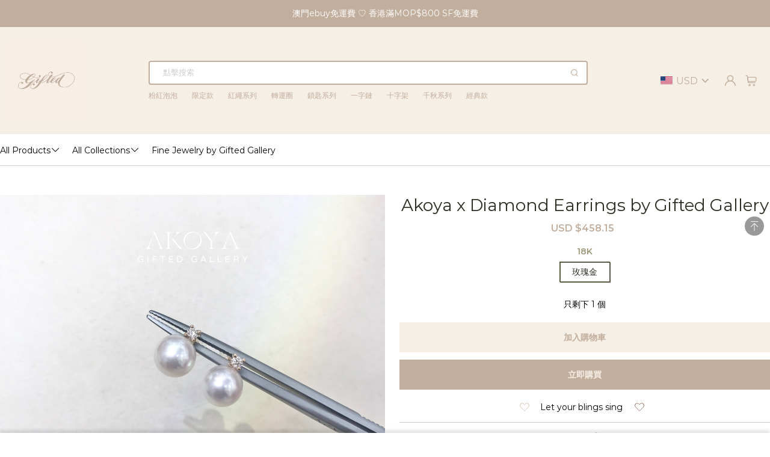

--- FILE ---
content_type: text/html; charset=UTF-8
request_url: https://giftedmacau.com/products/akoya-x-diamond-earrings-by-gifted-gallery
body_size: 170217
content:
 
                                                                    
                                        <!DOCTYPE html>
<html lang="en" class="general">
<head>
    <meta charset="UTF-8">
    <meta name="keywords" content="giftedmacau">

    <title>Akoya x Diamond Earrings by Gifted Gallery - giftedmacau</title>
    <meta name="description" content="Akoya x Diamond Earrings by Gifted Gallery">

    
    <link rel="icon" href="[data-uri]" type="image/x-icon">
    
    <meta name="viewport" content="width=device-width,initial-scale=1,maximum-scale=1,user-scalable=0">
<meta name="applicable-device" content="mobile">
<meta name="apple-mobile-web-app-capable" content="yes" />
<meta name="apple-mobile-web-app-status-bar-style" cosntent="black-translucent" />
<meta name="format-detection" content="telephone=no" />
<meta http-equiv="X-UA-Compatible" content="IE=edge,chrome=1" />
<meta name="renderer" content="webkit" />
<meta name="aplus-terminal" content="1" />
<meta name="format-detection" content="telephone=no, email=no" />
        <link rel="dns-prefetch" href="https://cdn.shopshop.cloud">
        <link rel="preconnect" href="https://cdn.shopshop.cloud">
    
        <link rel="dns-prefetch" href="https://fonts.shopshop.cloud">
        <link rel="preconnect" href="https://fonts.shopshop.cloud">
    
        <link rel="dns-prefetch" href="https://img.shopshop.cloud">
        <link rel="preconnect" href="https://img.shopshop.cloud">
    
    <meta property="og:site_name" content="giftedmacau">
    <meta property="og:url" content="https://giftedmacau.com/products/akoya-x-diamond-earrings-by-gifted-gallery">
    <meta property="og:title" content="Akoya x Diamond Earrings by Gifted Gallery">
    <meta property="og:description" content="Akoya x Diamond Earrings by Gifted Gallery">
    <meta property="og:type" content="product.category">
    <meta name="twitter:card" content="summary"/>
    <meta name="twitter:title" content="Akoya x Diamond Earrings by Gifted Gallery"/>
    <meta name="twitter:description" content="Akoya x Diamond Earrings by Gifted Gallery"/>


<!-- 只在详情页展示-->

<meta property="og:price:amount" content="3680.00">
<meta property="og:price:currency" content="MOP">
<meta property="og:image" content="https://img.shopshop.cloud/uploader/ba7ccd9deba4e086871bb92eae3351fdf20acfff.png">
<meta property="og:image:secure_url" content="https://img.shopshop.cloud/uploader/ba7ccd9deba4e086871bb92eae3351fdf20acfff.png"/>
<meta name="twitter:image" content="https://img.shopshop.cloud/uploader/ba7ccd9deba4e086871bb92eae3351fdf20acfff.png">

<style>.lottery-main{background-image:url(https://cdn.shopshop.cloud/wp-includes/img/lucky-wheel.jpg)}.my-coupon-content .coupon-item-content .coupon-item.default{background-image:url(https://cdn.shopshop.cloud/wp-includes/img/coupon_default.png)}.my-coupon-content .coupon-item-content .coupon-item.default:hover{background-image:url(https://cdn.shopshop.cloud/wp-includes/img/coupon_selected.png)}.my-coupon-content .coupon-item-content .coupon-item.selected{background-image:url(https://cdn.shopshop.cloud/wp-includes/img/coupon_selected.png)}.my-coupon-content .coupon-item-content .coupon-item.expired{background-image:url(https://cdn.shopshop.cloud/wp-includes/img/coupon_disabled.png)}.list-Coupons-content-data .list-Coupons-item.default{background-image:url(https://cdn.shopshop.cloud/wp-includes/img/coupon_default.png)}.list-Coupons-content-data .list-Coupons-item.default:hover{background-image:url(https://cdn.shopshop.cloud/wp-includes/img/coupon_selected.png)}.list-Coupons-content-data .list-Coupons-item.selected{background-image:url(https://cdn.shopshop.cloud/wp-includes/img/coupon_selected.png)}.list-Coupons-content-data .list-Coupons-item.expired{background-image:url(https://cdn.shopshop.cloud/wp-includes/img/coupon_disabled.png)}.list-Coupons-content-data .list-Coupons-item .coupon-setSelected{background-image:url(https://cdn.shopshop.cloud/wp-includes/img/listCoupons_dagou.svg)}.list-Coupons-content-data .coupons-no-data .no-coupons{background:url(https://cdn.shopshop.cloud/wp-includes/img/no_coupon.svg) center center no-repeat}.share-popup{background:#fff url(https://cdn.shopshop.cloud/wp-includes/img/share_popup_bg.png) no-repeat center}.coupon-box{background:url(https://cdn.shopshop.cloud/wp-includes/img/share_coupon_bg.png) no-repeat center}.promo-bottom{background-image:url(https://cdn.shopshop.cloud/wp-includes/img/distribution-pc01.png)}.model-discount-popup.model-discount-shipping{background:#fff url(https://cdn.shopshop.cloud/wp-includes/img/free_shipping.png) no-repeat center top}.product-groups-type{background:url(https://cdn.shopshop.cloud/wp-includes/img/select.png) no-repeat}body.codjapan-body .icon-kakaotalk,body.codjapan-body .icon-line,body.codjapan-body .icon-messenger,body.codjapan-body .icon-telegram,body.codjapan-body .icon-tiktok,body.codjapan-body .icon-track,body.codjapan-body .icon-viber,body.codjapan-body .icon-wechat,body.codjapan-body .icon-whatsup,body.codtw-body .icon-kakaotalk,body.codtw-body .icon-line,body.codtw-body .icon-messenger,body.codtw-body .icon-telegram,body.codtw-body .icon-tiktok,body.codtw-body .icon-track,body.codtw-body .icon-viber,body.codtw-body .icon-wechat,body.codtw-body .icon-whatsup{background-image:url(https://cdn.shopshop.cloud/wp-includes/img/conect-icon.png)}body.christmas-body{background-image:url(https://cdn.shopshop.cloud/wp-includes/img/festival_icon_1.png),url(https://cdn.shopshop.cloud/wp-includes/img/festival_icon_2.png)}body .header.snow-animation{background-image:url(https://cdn.shopshop.cloud/wp-includes/img/festival_icon_1.png),url(https://cdn.shopshop.cloud/wp-includes/img/festival_icon_2.png)}body footer.snow-animation{background-image:url(https://cdn.shopshop.cloud/wp-includes/img/festival_icon_1.png),url(https://cdn.shopshop.cloud/wp-includes/img/festival_icon_2.png)}@media screen and (max-width:768px){body.codjapan-body .icon-kakaotalk,body.codjapan-body .icon-line,body.codjapan-body .icon-messenger,body.codjapan-body .icon-telegram,body.codjapan-body .icon-tiktok,body.codjapan-body .icon-track,body.codjapan-body .icon-viber,body.codjapan-body .icon-wechat,body.codjapan-body .icon-whatsup,body.codtw-body .icon-kakaotalk,body.codtw-body .icon-line,body.codtw-body .icon-messenger,body.codtw-body .icon-telegram,body.codtw-body .icon-tiktok,body.codtw-body .icon-track,body.codtw-body .icon-viber,body.codtw-body .icon-wechat,body.codtw-body .icon-whatsup{background-image:url(https://cdn.shopshop.cloud/wp-includes/img/conect-icon-mobile.png)}}@media screen and (max-width:640px){.promo-bottom{background-image:url(https://cdn.shopshop.cloud/wp-includes/img/distribution-wap.png)}body.christmas-body{background-image:url(https://cdn.shopshop.cloud/wp-includes/img/festival_icon_1.png)}}.currency-icon{background-image:url(https://cdn.shopshop.cloud/wp-includes/img/sprite.png)}.cod-icon{background-image:url(https://cdn.shopshop.cloud/wp-includes/img/COD-icon.png)}.head-notice.halloween>a{background:url(https://cdn.shopshop.cloud/wp-includes/img/festival_icon_6.png) no-repeat center bottom}.head-notice.halloween>a::after,.head-notice.halloween>a::before{background:url(https://cdn.shopshop.cloud/wp-includes/img/festival_icon_7.png)}.head-notice.thanksgiving>a{background:url(https://cdn.shopshop.cloud/wp-includes/img/festival_icon_9.png)}.head-notice.thanksgiving>a::after,.head-notice.thanksgiving>a::before{background:url(https://cdn.shopshop.cloud/wp-includes/img/festival_icon_8.png)}.head-notice.blackFriday>a{background:url(https://cdn.shopshop.cloud/wp-includes/img/festival_icon_10.png)}.head-notice.cyberMonday>a{background:url(https://cdn.shopshop.cloud/wp-includes/img/festival_icon_15.png)}.head-notice.christmas>a{background:url(https://cdn.shopshop.cloud/wp-includes/img/festival_icon_1.png),url(https://cdn.shopshop.cloud/wp-includes/img/festival_icon_2.png)}.head-notice.christmas>a>div::before{background:url(https://cdn.shopshop.cloud/wp-includes/img/festival_icon_3.png)}.head-notice.newYear>a{background:url(https://cdn.shopshop.cloud/wp-includes/img/festival_icon_12.png) no-repeat left center}.head-notice.newYear>a::before{background:url(https://cdn.shopshop.cloud/wp-includes/img/festival_icon_11.png)}.head-notice.newYear>a::after{background:url(https://cdn.shopshop.cloud/wp-includes/img/festival_icon_12.png) no-repeat right center}.head-notice.valentinesDay>a{background:url(https://cdn.shopshop.cloud/wp-includes/img/festival_icon_5.png)}.head-notice.summerBeach>a{background:url(https://cdn.shopshop.cloud/wp-includes/img/summer_beach_bg.png)}.head-notice.summerBeach>a::before{background:url(https://cdn.shopshop.cloud/wp-includes/img/summer_beach_left.png) no-repeat 80px 0}.head-notice.summerBeach>a::after{background:url(https://cdn.shopshop.cloud/wp-includes/img/summer_beach_right.png) no-repeat right bottom}.head-notice.summerParty{background:#f08f59 url(https://cdn.shopshop.cloud/wp-includes/img/summer_party_bg.png) no-repeat center!important}.head-notice.summerParty>a::before{background:url(https://cdn.shopshop.cloud/wp-includes/img/summer_party_left.png) no-repeat left top}.head-notice.summerParty>a::after{background:url(https://cdn.shopshop.cloud/wp-includes/img/summer_party_right.png) no-repeat right center}.head-notice.hotSales{background:#b20000 url(https://cdn.shopshop.cloud/wp-includes/img/hot_sales_bg.png) no-repeat center!important}.flipclock.default{background:#ff6340 url(https://cdn.shopshop.cloud/wp-includes/img/festival_bg_8.png) no-repeat}.flipclock.halloween{background:#331204 url(https://cdn.shopshop.cloud/wp-includes/img/festival_bg_1.png) no-repeat}.flipclock.halloween::after{background:url(https://cdn.shopshop.cloud/wp-includes/img/festival_icon_13.png)}.flipclock.thanksgiving{background:#efcd9a url(https://cdn.shopshop.cloud/wp-includes/img/festival_bg_2.png) no-repeat}.flipclock.thanksgiving::after{background:url(https://cdn.shopshop.cloud/wp-includes/img/festival_icon_8.png)}.flipclock.blackFriday{background:#131418 url(https://cdn.shopshop.cloud/wp-includes/img/festival_bg_3.png) no-repeat}.flipclock.cyberMonday{background:#191c2d url(https://cdn.shopshop.cloud/wp-includes/img/festival_bg_4.png) no-repeat}.flipclock.christmas{background:#244b59 url(https://cdn.shopshop.cloud/wp-includes/img/festival_bg_5.png) no-repeat}.flipclock.christmas::after{background:url(https://cdn.shopshop.cloud/wp-includes/img/festival_icon_3.png)}.flipclock.newYear{background:#291f31 url(https://cdn.shopshop.cloud/wp-includes/img/festival_bg_6.png) no-repeat}.flipclock.valentinesDay{background:#fad7da url(https://cdn.shopshop.cloud/wp-includes/img/festival_bg_7.png) no-repeat}.flipclock.valentinesDay::after{background:url(https://cdn.shopshop.cloud/wp-includes/img/festival_icon_14.png)}.flipclock.summerBeach{background:#4cc2d8 url(https://cdn.shopshop.cloud/wp-includes/img/summer_beach_flipclock.png) no-repeat}.flipclock.summerBeach::after{background:url(https://cdn.shopshop.cloud/wp-includes/img/summer_beach_icon.png)}.flipclock.summerParty{background:#f08f59 url(https://cdn.shopshop.cloud/wp-includes/img/summer_party_flipclock.png) no-repeat}.flipclock.summerParty::after{background:url(https://cdn.shopshop.cloud/wp-includes/img/summer_party_icon.png)}.flipclock.hotSales{background:#b20000 url(https://cdn.shopshop.cloud/wp-includes/img/hot_sales_flipclock.png) no-repeat center}@media screen and (max-width:768px){.head-notice.halloween>a{background:url(https://cdn.shopshop.cloud/wp-includes/img/festival_icon_6.png) no-repeat left bottom}.head-notice.hotSales{background:#c00102 url(https://cdn.shopshop.cloud/wp-includes/img/hot_sales_bg.png) no-repeat 20% 0!important}}.paypal-icon{background-image:url(https://cdn.shopshop.cloud/wp-includes/img/paypal-icon.png)}.paypal01{background-image:url(https://cdn.shopshop.cloud/wp-includes/img/01.svg),none}.paypal02{background-image:url(https://cdn.shopshop.cloud/wp-includes/img/02.svg),none}.paypal03{background-image:url(https://cdn.shopshop.cloud/wp-includes/img/03.svg),none!important}.paypal04{background-image:url(https://cdn.shopshop.cloud/wp-includes/img/04.svg),none}.paypal05{background-image:url(https://cdn.shopshop.cloud/wp-includes/img/05.svg),none}.paypal06{display:none!important;background-image:url(https://cdn.shopshop.cloud/wp-includes/img/06.svg),none}.icon-buynew-Paypal{background-image:url(https://cdn.shopshop.cloud/wp-includes/img/buynew-paypal.png),none}.incentive-share-desc{background:url(https://cdn.shopshop.cloud/wp-includes/img/gift_1.png) no-repeat right 4px}.video-wrap{background:url(https://cdn.shopshop.cloud/theme/faker/video.png) no-repeat center}.sort-select{background:url(https://cdn.shopshop.cloud/wp-includes/img/select.png) no-repeat}@font-face{font-family:"Open Sans";src:url(https://fonts.shopshop.cloud/wp-includes/css/font/OpenSans-Regular.ttf)}@font-face{font-family:"Open Sans";src:url(https://fonts.shopshop.cloud/wp-includes/css/font/OpenSans-SemiBold.ttf);font-weight:600}@font-face{font-family:"Open Sans";src:url(https://fonts.shopshop.cloud/wp-includes/css/font/OpenSans-Bold.ttf);font-weight:700}@font-face{font-family:HelveticaNeue;src:url(https://fonts.shopshop.cloud/wp-includes/css/font/Roboto-Regular.ttf)}@font-face{font-family:HelveticaNeue-Medium;src:url(https://fonts.shopshop.cloud/wp-includes/css/font/Roboto-Regular.ttf)}@font-face{font-family:Lato;src:url(https://fonts.shopshop.cloud/wp-includes/css/font/Lato-Regular.ttf)}@font-face{font-family:Lato;src:url(https://fonts.shopshop.cloud/wp-includes/css/font/Lato-Light.ttf);font-weight:300}@font-face{font-family:OldStandard;src:url(https://fonts.shopshop.cloud/wp-includes/css/font/OldStandard-Regular.ttf)}@font-face{font-family:MontserratRegular;src:url(https://fonts.shopshop.cloud/wp-includes/css/font/Montserrat-Regular.ttf);font-weight:400;font-style:normal}@font-face{font-family:MontserratRegular;src:url(https://fonts.shopshop.cloud/wp-includes/css/font/Montserrat-SemiBold.ttf);font-weight:700;font-style:normal}@font-face{font-family:Arapey;src:url(https://fonts.shopshop.cloud/wp-includes/css/font/arapey-italic.ttf);font-weight:400;font-style:italic}@font-face{font-family:DINCondensed;src:url(https://fonts.shopshop.cloud/wp-includes/css/font/DIN-Condensed-Bold.ttf)}@font-face{font-family:pingfang;src:url(https://fonts.shopshop.cloud/wp-includes/css/font/pingfang.ttf)}@font-face{font-family:FjallaOneRegular;src:url(https://fonts.shopshop.cloud/wp-includes/css/font/FjallaOne-Regular.ttf)}@font-face{font-family:MontserratRegular;src:url(https://fonts.shopshop.cloud/wp-includes/css/font/Montserrat-Regular.ttf)}@font-face{font-family:Futura;src:url(https://fonts.shopshop.cloud/wp-includes/css/font/Futura-Book.ttf)}@font-face{font-family:Montserrat;src:url(https://fonts.shopshop.cloud/wp-includes/css/font/Montserrat-Regular.ttf)}@font-face{font-family:PoppinsMedium;src:url(https://fonts.shopshop.cloud/wp-includes/css/font/Poppins-Medium.ttf)}@font-face{font-family:PoppinsRegular;src:url(https://fonts.shopshop.cloud/wp-includes/css/font/Poppins-Regular.ttf)}@font-face{font-family:PoppinsRegular;src:url(https://fonts.shopshop.cloud/wp-includes/css/font/Poppins-Medium.ttf);font-weight:700}@font-face{font-family:Roboto;src:url(https://fonts.shopshop.cloud/wp-includes/css/font/Roboto-Regular.ttf)}@font-face{font-family:Roboto;font-weight:400;src:url(https://fonts.shopshop.cloud/wp-includes/css/font/Roboto-Regular.ttf)}@font-face{font-family:Roboto;src:url(https://fonts.shopshop.cloud/wp-includes/css/font/Roboto-Regular.ttf)}@font-face{font-family:Roboto;font-weight:400;src:url(https://fonts.shopshop.cloud/wp-includes/css/font/Roboto-Regular.ttf)}@font-face{font-family:Roboto;src:url(https://fonts.shopshop.cloud/wp-includes/css/font/Roboto-Regular.ttf)}@font-face{font-family:Roboto;font-weight:400;src:url(https://fonts.shopshop.cloud/wp-includes/css/font/Roboto-Regular.ttf)}@font-face{font-family:"OldStandardRegular ";src:url(https://fonts.shopshop.cloud/wp-includes/css/font/OldStandard-Regular.ttf)}@font-face{font-family:RobotoLight;src:url(https://fonts.shopshop.cloud/wp-includes/css/font/Roboto-Light.ttf)}@font-face{font-family:"Open Sans";src:url(https://fonts.shopshop.cloud/wp-includes/css/font/OpenSans-Regular.ttf)}@font-face{font-family:Lato;src:url(https://fonts.shopshop.cloud/wp-includes/css/font/Lato-Regular.ttf)}@font-face{font-family:AvenirNext;src:url(https://fonts.shopshop.cloud/wp-includes/css/font/AvenirNext-Regular.ttf)}@font-face{font-family:IBMPlexSansRegular;src:url(https://fonts.shopshop.cloud/wp-includes/css/font/IBMPlexSans-Regular.woff2) format('woff2');font-display:swap}@font-face{font-family:Cardo;src:url(https://fonts.shopshop.cloud/wp-includes/css/font/Cardo-Regular.ttf)}@font-face{font-family:Cardo;src:url(https://fonts.shopshop.cloud/wp-includes/css/font/Cardo-Bold.ttf);font-weight:700}@font-face{font-family:AvenirNext;src:url(https://fonts.shopshop.cloud/wp-includes/css/font/AvenirNext-Regular.ttf)}@font-face{font-family:AvenirNext;src:url(https://fonts.shopshop.cloud/wp-includes/css/font/AvenirLTStd-Medium.ttf);font-weight:700}@font-face{font-family:ArimoVariableFont_wght;src:url(https://fonts.shopshop.cloud/wp-includes/css/font/Arimo-VariableFont_wght.ttf)}@font-face{font-family:LibreFranklinVariableFont_wght;src:url(https://fonts.shopshop.cloud/wp-includes/css/font/LibreFranklin-VariableFont_wght.ttf)}@font-face{font-family:OldStandard;src:url(https://fonts.shopshop.cloud/wp-includes/css/font/OldStandard-Regular.ttf)}@font-face{font-family:Montserrat;src:url(https://fonts.shopshop.cloud/wp-includes/css/font/Montserrat-Regular.ttf);font-weight:400;font-style:normal}@font-face{font-family:Montserrat;src:url(https://fonts.shopshop.cloud/wp-includes/css/font/Montserrat-SemiBold.ttf);font-weight:700;font-style:normal}@font-face{font-family:Arapey;src:url(https://fonts.shopshop.cloud/wp-includes/css/font/arapey-italic.ttf);font-weight:400;font-style:italic}@font-face{font-family:DINCondensed;src:url(https://fonts.shopshop.cloud/wp-includes/css/font/DIN-Condensed-Bold.ttf)}@font-face{font-family:pingfang;src:url(https://fonts.shopshop.cloud/wp-includes/css/font/pingfang.ttf)}@font-face{font-family:UbuntuMedium;src:url(https://fonts.shopshop.cloud/wp-includes/css/font/Ubuntu-Medium.ttf)}@font-face{font-family:UbuntuRegular;src:url(https://fonts.shopshop.cloud/wp-includes/css/font/Ubuntu-Regular.ttf)}@font-face{font-family:UbuntuLight;src:url(https://fonts.shopshop.cloud/wp-includes/css/font/Ubuntu-Light.ttf)}@font-face{font-family:BlinkerBold;src:url(https://fonts.shopshop.cloud/wp-includes/css/font/Blinker-Bold.ttf)}@font-face{font-family:BlinkerLight;src:url(https://fonts.shopshop.cloud/wp-includes/css/font/Blinker-Light.ttf)}@font-face{font-family:CrimsonTextBold;src:url(https://fonts.shopshop.cloud/wp-includes/css/font/CrimsonText-Bold.ttf)}@font-face{font-family:CrimsonTextRegular;src:url(https://fonts.shopshop.cloud/wp-includes/css/font/CrimsonText-Regular.ttf)}@font-face{font-family:Lato-Regular;src:url(https://fonts.shopshop.cloud/wp-includes/css/font/Lato-Regular.ttf)}@font-face{font-family:HelveticaNeue;src:url(https://fonts.shopshop.cloud/wp-includes/css/font/HelveticaNeue.ttf)}@font-face{font-family:HelveticaNeue;src:url(https://fonts.shopshop.cloud/wp-includes/css/font/HelveticaNeue.ttf)}@font-face{font-family:AbrilFatfaceRegular;src:url(https://fonts.shopshop.cloud/wp-includes/css/font/AbrilFatface-Regular.ttf)}@font-face{font-family:QuestrialRegular;src:url(https://fonts.shopshop.cloud/wp-includes/css/font/Questrial-Regular.ttf)}@font-face{font-family:Lato-Regular;src:url(https://fonts.shopshop.cloud/wp-includes/css/font/Lato-Regular.ttf)}@font-face{font-family:AvenirNextRegular;src:url(https://fonts.shopshop.cloud/wp-includes/css/font/AvenirNext-Regular.ttf)}@font-face{font-family:RobotoBlack;src:url(https://fonts.shopshop.cloud/wp-includes/css/font/Roboto-Black.ttf)}@font-face{font-family:RobotoLight;src:url(https://fonts.shopshop.cloud/wp-includes/css/font/Roboto-Light.ttf)}@font-face{font-family:UbuntuMedium;src:url(https://fonts.shopshop.cloud/wp-includes/css/font/Ubuntu-Medium.ttf)}@font-face{font-family:UbuntuLight;src:url(https://fonts.shopshop.cloud/wp-includes/css/font/Ubuntu-Light.ttf)}@font-face{font-family:UbuntuLight;font-weight:700;src:url(https://fonts.shopshop.cloud/wp-includes/css/font/Ubuntu-Regular.ttf)}@font-face{font-family:RubikMedium;src:url(https://fonts.shopshop.cloud/wp-includes/css/font/Rubik-Medium.ttf)}@font-face{font-family:RubikLight;src:url(https://fonts.shopshop.cloud/wp-includes/css/font/Rubik-Light.ttf)}@font-face{font-family:RubikLight;font-weight:700;src:url(https://fonts.shopshop.cloud/wp-includes/css/font/Rubik-Regular.ttf)}@font-face{font-family:MontserratRegular;src:url(https://fonts.shopshop.cloud/wp-includes/css/font/Montserrat-Regular.ttf)}@font-face{font-family:MontserratRegular;src:url(https://fonts.shopshop.cloud/wp-includes/css/font/Montserrat-Regular.ttf)}@font-face{font-family:Montserrat;src:url(https://fonts.shopshop.cloud/wp-includes/css/font/Montserrat-Regular.ttf)}@font-face{font-family:Lato;src:url(https://fonts.shopshop.cloud/wp-includes/css/font/Lato-Regular.ttf)}@font-face{font-family:Roboto;src:url(https://fonts.shopshop.cloud/wp-includes/css/font/Roboto-Regular.ttf)}@font-face{font-family:Montserrat;src:url(https://fonts.shopshop.cloud/wp-includes/css/font/Montserrat-Regular.ttf)}@font-face{font-family:Montserrat;src:url(https://fonts.shopshop.cloud/wp-includes/css/font/Montserrat-Regular.ttf)}@font-face{font-family:BlinkerSemiBold;src:url(https://fonts.shopshop.cloud/wp-includes/css/font/Blinker-SemiBold.ttf)}@font-face{font-family:BlinkerLight;src:url(https://fonts.shopshop.cloud/wp-includes/css/font/Blinker-Light.ttf)}@font-face{font-family:Montserrat;src:url(https://fonts.shopshop.cloud/wp-includes/css/font/Montserrat-Regular.ttf)}@font-face{font-family:RokkittVariableFont_wght;src:url(https://fonts.shopshop.cloud/wp-includes/css/font/Rokkitt-VariableFont_wght.ttf)}@font-face{font-family:MontserratRegular;src:url(https://fonts.shopshop.cloud/wp-includes/css/font/Montserrat-Regular.ttf)}@font-face{font-family:RighteousRegular;src:url(https://fonts.shopshop.cloud/wp-includes/css/font/Righteous-Regular.ttf)}@font-face{font-family:EBGaramondVariableFontwght;src:url(https://fonts.shopshop.cloud/wp-includes/css/font/EBGaramond-VariableFont_wght.ttf)}@font-face{font-family:OldStandard;src:url(https://fonts.shopshop.cloud/wp-includes/css/font/OldStandard-Regular.ttf)}@font-face{font-family:OpenSans;src:url(https://fonts.shopshop.cloud/wp-includes/css/font/OpenSans-Bold.ttf);font-weight:700}
.about-us{width:21rem;margin:0 auto;position:relative}.about-us .about-h3{color:#000;font-size:22px;margin:1rem 0}.about-us .about-h4{color:#000;font-size:14px;font-weight:700;margin-bottom:10px}.about-us .about-describe{color:#666;line-height:24px;margin-bottom:1rem}.about-us .about-describe ul{margin-left:20px}.template5-body .about-us{width:24rem;background:#fff;padding:20px}.contact-us{width:100%;max-width:700px;margin:0 auto;font-family:HelveticaNeue-Medium,Roboto,Helvetica,Arial,sans-serif;padding:0 20px 100px;box-sizing:border-box}.contact-us .np-ui-btn{min-width:140px;margin:0 auto;margin-top:40px;display:block}.submit-success{text-align:center;padding:60px 20px 200px;display:none}.submit-success>span{font-size:64px;color:#50b83c;margin-bottom:20px}.submit-success .title{font-size:24px;font-weight:500;color:#333;line-height:32px;margin-bottom:12px}.submit-success .text{font-size:14px;font-weight:400;color:#333;line-height:22px}.submit-success .continue-shopping{margin-top:32px}.submit-success .continue-shopping a{color:#fff}.submit-success .continue-shopping a:hover{color:#fff}.contact-form{display:flex;justify-content:space-between;flex-wrap:wrap}.contact-form .item{width:100%;margin-top:20px}.contact-form .item.item-half{width:48.5%}.contact-form .item .tips{color:#e23819;position:absolute;margin-top:5px}.contact-form .item>input,.contact-form .item>textarea{width:100%;height:46px;background:#fff;border-radius:4px;border:1px solid #000;padding:10px;box-sizing:border-box}.contact-form .item>input.required,.contact-form .item>textarea.required{border-color:#e23819}.contact-form .item>textarea{height:184px}.contact-form .item>label{display:block;margin-bottom:10px}.contact-form .item>label>em{color:#e23819;font-style:normal;margin-right:4px}.logistics-search .order-result-radius{padding:20px;margin-top:60px;border-radius:3px;border:1px solid #d9d9d9}.logistics-search .order-result-radius.top-class{margin-top:20px}.logistics-search .order-result-radius .trackingInfo-status{display:flex;align-items:center;margin:0 20px}.logistics-search .order-result-radius .trackingInfo-status .icon .iconfont{font-size:24px}.logistics-search .order-result-radius .trackingInfo-status .text{margin-left:10px}.logistics-search .order-result-radius .trackingInfo-status .text span{display:block}.logistics-search .order-result-radius .trackingInfo-status .text span:first-of-type{font-size:16px;color:#333}.logistics-search .order-result-radius .trackingInfo-status .text span:last-of-type{margin-top:5px;color:#888}.logistics-search .order-result-radius .trackingInfo-mesage{margin:20px 20px 0}.logistics-search .order-result-radius .trackingInfo-mesage .item{margin-top:5px}.logistics-search .order-result-radius .trackingInfo-mesage .item:first-of-type{margin-top:0}.logistics-search .order-result-radius .logistics-trajectory{margin:40px 20px 0}.logistics-search .order-result-radius .logistics-trajectory .item-box{display:flex}.logistics-search .order-result-radius .logistics-trajectory .item-box:last-of-type .icon .line{display:none}.logistics-search .order-result-radius .logistics-trajectory .item-box .time{display:flex;flex-direction:column}.logistics-search .order-result-radius .logistics-trajectory .item-box .time span:first-of-type{color:#000}.logistics-search .order-result-radius .logistics-trajectory .item-box .time span:last-of-type{color:#888;font-size:12px;margin-top:5px}.logistics-search .order-result-radius .logistics-trajectory .item-box .icon{display:flex;flex-direction:column;align-items:center;margin:0 22px}.logistics-search .order-result-radius .logistics-trajectory .item-box .icon .point{width:10px;height:10px;background:#dcdee5;border:2px solid #fff;border-radius:50%}.logistics-search .order-result-radius .logistics-trajectory .item-box .icon .point.current{background:#65b537}.logistics-search .order-result-radius .logistics-trajectory .item-box .icon .line{width:1px;height:60px;background:#dcdee5;margin-right:1px}.logistics-search .order-result-radius .logistics-trajectory .item-box .icon .currentIcon{color:#65b537}.logistics-search .order-result-radius .logistics-trajectory .item-box .desc{color:#000}.logistics-search .contact{margin:40px 0 0;color:#1a1d2c}.logistics-search .contact a{font-size:14px;color:#008dff}.logistics-search .copyright{margin:20px 0 0;color:#1a1d2c}.logistics-search .error-tip{display:inline-block;margin-top:10px;color:red}.logistics-search .email-wrap{margin-top:60px}.logistics-search .email-wrap .tip{font-size:14px;font-weight:400;color:#333;line-height:24px}.logistics-search .email-wrap .tab-header{margin-top:33px;font-size:14px;font-weight:400;color:#999;line-height:20px;padding-bottom:10px;border-bottom:1px solid #d9d9d9;display:flex}.logistics-search .email-wrap .tab-header span{flex:1}.logistics-search .email-wrap .item{margin-top:19px;font-size:14px;font-weight:400;color:#333;line-height:20px;padding-bottom:20px;border-bottom:1px solid #d9d9d9;display:flex}.logistics-search .email-wrap .item span{flex:1}.logistics-search .email-wrap .item .logistics-item{cursor:pointer;position:relative}.logistics-search .email-wrap .item .logistics-item:hover{color:#008dff;text-decoration:underline}.logistics-search .back-iconfont{margin-top:60px;font-size:16px;font-weight:400;color:#888;line-height:20px;cursor:pointer;display:inline-block}@media screen and (max-width:768px){.about-us{width:100%;padding:0 .5rem;box-sizing:border-box}.contact-us .np-ui-btn{width:100%;margin-top:24px}.contact-form .item{margin-top:24px}.contact-form .item.item-half{width:100%}.contact-form .item .tips{position:relative}.logistics-search .order-result-radius .trackingInfo-status{margin:0}.logistics-search .order-result-radius .trackingInfo-mesage{margin:20px 0 0}.logistics-search .order-result-radius .logistics-trajectory{margin:40px 0 0}.logistics-search .contact{margin:20px 0 0}.logistics-search .copyright{margin:30px 0 40px}.logistics-search .email-wrap .item{font-size:12px}.logistics-search .email-wrap .item span{overflow:auto}}
@keyframes turn{0%{transform:rotate(0)}25%{transform:rotate(90deg)}50%{transform:rotate(180deg)}75%{transform:rotate(270deg)}100%{transform:rotate(360deg)}}.account-main{padding:40px 0 80px 0;min-height:560px}.account-main .np-ui-main-btn{height:40px;border-radius:4px;display:inline-flex;align-items:center;justify-content:center}.account-main.main{width:1280px}.account-main .flex-box-row{display:flex;flex-direction:row}.account-main .flex-box-row .left-content{width:16.6%;min-width:140px;padding-left:20px;padding-top:20px}.account-main .flex-box-row .left-content .left-section{margin-bottom:32px}.account-main .flex-box-row .left-content .left-section .title{font-size:18px;margin-bottom:14px}.account-main .flex-box-row .left-content .left-section .account-link{font-size:14px;color:#999;margin-bottom:14px;display:block}.account-main .flex-box-row .left-content .left-section .account-link:hover{text-decoration:underline;color:#333}.account-main .flex-box-row .left-content .left-section .account-link.active{color:#333}.account-main .flex-box-row .right-content{flex:1 1 auto;padding:0 20px}.account-main .flex-box-row .right-content .section{box-shadow:0 0 8px 0 rgba(102,102,102,.1),0 0 0 1px rgba(220,222,229,.2);background-color:#fff;border-radius:4px;padding:20px;margin-bottom:20px}.account-main .account-info-box{display:flex}.account-main .account-info-box .user-img{height:80px;width:80px;border-radius:50%;background-size:contain;background-repeat:no-repeat;background-position:center;margin:auto}.account-main .account-info-box .user-img:hover .img-mask{opacity:1}.account-main .account-info-box .user-img.show-mask .img-mask{opacity:1!important}.account-main .account-info-box .user-img .user-img-upload{height:80px;width:80px;position:absolute;opacity:.001;cursor:pointer;border-radius:50%}.account-main .account-info-box .user-img .img-mask{cursor:pointer;position:absolute;opacity:0;height:80px;width:80px;border-radius:50%;display:flex;justify-content:center;align-items:center;background:rgba(0,0,0,.3)}.account-main .account-info-box .user-img .img-mask .iconfont{color:#fff}.account-main .account-info-box .user-img .img-mask .icon-jiazai{animation:turn 1s linear infinite}.account-main .account-info-box .user-info{flex:1 1;display:flex;flex-direction:column;justify-content:space-between;padding:12px}.account-main .account-info-box .user-info .user-name{font-size:18px}.account-main .account-info-box .user-info .user-name .iconfont{color:#999;cursor:pointer}.account-main .account-info-box .user-info .user-name .iconfont:hover{color:#000}.account-main .account-info-box .user-info .info{font-size:14px;color:#666;margin-top:8px}.account-main .account-info-box .user-info .info span{margin-right:32px}.account-main .account-info-box .sign-box{min-width:80px;text-align:right}.account-main .account-info-box .sign-box .sign-out{color:#999;font-size:14px;cursor:pointer}.account-main .account-info-box .sign-box .sign-out:hover{color:#666;text-decoration:underline}.account-main .account-security-content .tab-box,.account-main .address-book-box .tab-box,.account-main .my-integral-content .tab-box,.account-main .my-orders-content .tab-box{display:flex;margin-bottom:20px}.account-main .account-security-content .tab-box .tab-item,.account-main .address-book-box .tab-box .tab-item,.account-main .my-integral-content .tab-box .tab-item,.account-main .my-orders-content .tab-box .tab-item{color:#999;font-size:14px;line-height:25px;margin-right:30px;cursor:pointer}.account-main .account-security-content .tab-box .tab-item.active,.account-main .address-book-box .tab-box .tab-item.active,.account-main .my-integral-content .tab-box .tab-item.active,.account-main .my-orders-content .tab-box .tab-item.active{color:#000;border-bottom:2px solid #000}.account-main .account-security-content .tab-box .no-item,.account-main .address-book-box .tab-box .no-item,.account-main .my-integral-content .tab-box .no-item,.account-main .my-orders-content .tab-box .no-item{width:1px;opacity:.001;cursor:default;margin:0}.account-main .order-box-content .order-item{font-size:14px;display:block;margin-bottom:20px;padding-bottom:20px;border-bottom:1px solid rgba(0,0,0,.1)}.account-main .order-box-content .order-item:last-child{border-bottom:0}.account-main .order-box-content .order-info{display:flex;align-items:center;position:relative}.account-main .order-box-content .order-status{position:absolute;top:0;right:0}.account-main .order-box-content .order-info h4,.account-main .order-box-content .order-info p{margin:0;padding:0}.account-main .order-box-content .order-info h4{font-weight:600;margin-right:30px}.account-main .order-box-content .order-info-section{display:flex;margin-top:10px;flex-direction:row;align-items:center}.account-main .order-box-content .order-product-info{flex:2;display:flex;align-items:center}.account-main .order-box-content .order-product-image{width:65px;height:85px;margin-right:15px;position:relative}.account-main .order-box-content .order-product-image img{width:100%;height:100%;opacity:.9;object-fit:cover;position:relative;z-index:2}.account-main .order-box-content .order-product-image::before{content:"";position:absolute;width:100%;height:100%;background-color:rgba(0,0,0,.1);z-index:1}.account-main .order-box-content .order-details{flex:1}.account-main .order-box-content .order-details h4{font-size:16px;margin:0}.account-main .order-box-content .order-details p{margin:5px 0;font-size:14px;color:#666}.account-main .order-box-content .status{flex:1;display:flex;align-items:left;flex-direction:column}.account-main .order-box-content .status-item{display:flex;align-items:center;font-size:14px;margin:3px 0}.account-main .order-box-content .status-item svg{width:20px;height:20px;margin-right:8px}.account-main .order-box-content .status-item img{width:20px;height:20px;margin-right:5px}.account-main .order-box-content .btn-container{flex:1;text-align:right;margin-left:15px}.account-main .order-box-content .order-btn{background-color:#fff;color:#333;border:1px solid #333;padding:8px 12px;font-size:14px;cursor:pointer;border-radius:5px;text-align:center;text-decoration:none}.account-main .my-integral-content .order-box-content.balance-box-content .table-content,.account-main .my-orders-content .order-box-content.balance-box-content .table-content,.account-main .recently-orders-box .order-box-content.balance-box-content .table-content{grid-template-columns:160px 120px 120px auto}.account-main .my-integral-content .order-box-content .table-content,.account-main .my-orders-content .order-box-content .table-content,.account-main .recently-orders-box .order-box-content .table-content{display:grid;grid-template-columns:240px 240px auto 130px}.account-main .my-integral-content .order-box-content .table-content.table-head,.account-main .my-orders-content .order-box-content .table-content.table-head,.account-main .recently-orders-box .order-box-content .table-content.table-head{background:rgba(153,153,153,.1);border:none;color:#666;border-radius:4px}.account-main .my-integral-content .order-box-content .table-content.table-body,.account-main .my-orders-content .order-box-content .table-content.table-body,.account-main .recently-orders-box .order-box-content .table-content.table-body{max-height:600px;overflow-y:auto}.account-main .my-integral-content .order-box-content .table-content.table-body::-webkit-scrollbar,.account-main .my-orders-content .order-box-content .table-content.table-body::-webkit-scrollbar,.account-main .recently-orders-box .order-box-content .table-content.table-body::-webkit-scrollbar{width:6px}.account-main .my-integral-content .order-box-content .table-content.table-body::-webkit-scrollbar-thumb,.account-main .my-orders-content .order-box-content .table-content.table-body::-webkit-scrollbar-thumb,.account-main .recently-orders-box .order-box-content .table-content.table-body::-webkit-scrollbar-thumb{width:6px;border-radius:10px}.account-main .my-integral-content .order-box-content .table-content .information,.account-main .my-integral-content .order-box-content .table-content .operation,.account-main .my-integral-content .order-box-content .table-content .status,.account-main .my-integral-content .order-box-content .table-content .total-price,.account-main .my-orders-content .order-box-content .table-content .information,.account-main .my-orders-content .order-box-content .table-content .operation,.account-main .my-orders-content .order-box-content .table-content .status,.account-main .my-orders-content .order-box-content .table-content .total-price,.account-main .recently-orders-box .order-box-content .table-content .information,.account-main .recently-orders-box .order-box-content .table-content .operation,.account-main .recently-orders-box .order-box-content .table-content .status,.account-main .recently-orders-box .order-box-content .table-content .total-price{padding:12px;font-size:14px;border-bottom:1px solid rgba(102,102,102,.2);color:#333}.account-main .my-integral-content .order-box-content .table-content .information .item-column,.account-main .my-integral-content .order-box-content .table-content .operation .item-column,.account-main .my-integral-content .order-box-content .table-content .status .item-column,.account-main .my-integral-content .order-box-content .table-content .total-price .item-column,.account-main .my-orders-content .order-box-content .table-content .information .item-column,.account-main .my-orders-content .order-box-content .table-content .operation .item-column,.account-main .my-orders-content .order-box-content .table-content .status .item-column,.account-main .my-orders-content .order-box-content .table-content .total-price .item-column,.account-main .recently-orders-box .order-box-content .table-content .information .item-column,.account-main .recently-orders-box .order-box-content .table-content .operation .item-column,.account-main .recently-orders-box .order-box-content .table-content .status .item-column,.account-main .recently-orders-box .order-box-content .table-content .total-price .item-column{margin-bottom:4px}.account-main .my-integral-content .order-box-content .table-content .information:nth-last-child(1),.account-main .my-integral-content .order-box-content .table-content .information:nth-last-child(2),.account-main .my-integral-content .order-box-content .table-content .information:nth-last-child(3),.account-main .my-integral-content .order-box-content .table-content .information:nth-last-child(4),.account-main .my-integral-content .order-box-content .table-content .operation:nth-last-child(1),.account-main .my-integral-content .order-box-content .table-content .operation:nth-last-child(2),.account-main .my-integral-content .order-box-content .table-content .operation:nth-last-child(3),.account-main .my-integral-content .order-box-content .table-content .operation:nth-last-child(4),.account-main .my-integral-content .order-box-content .table-content .status:nth-last-child(1),.account-main .my-integral-content .order-box-content .table-content .status:nth-last-child(2),.account-main .my-integral-content .order-box-content .table-content .status:nth-last-child(3),.account-main .my-integral-content .order-box-content .table-content .status:nth-last-child(4),.account-main .my-integral-content .order-box-content .table-content .total-price:nth-last-child(1),.account-main .my-integral-content .order-box-content .table-content .total-price:nth-last-child(2),.account-main .my-integral-content .order-box-content .table-content .total-price:nth-last-child(3),.account-main .my-integral-content .order-box-content .table-content .total-price:nth-last-child(4),.account-main .my-orders-content .order-box-content .table-content .information:nth-last-child(1),.account-main .my-orders-content .order-box-content .table-content .information:nth-last-child(2),.account-main .my-orders-content .order-box-content .table-content .information:nth-last-child(3),.account-main .my-orders-content .order-box-content .table-content .information:nth-last-child(4),.account-main .my-orders-content .order-box-content .table-content .operation:nth-last-child(1),.account-main .my-orders-content .order-box-content .table-content .operation:nth-last-child(2),.account-main .my-orders-content .order-box-content .table-content .operation:nth-last-child(3),.account-main .my-orders-content .order-box-content .table-content .operation:nth-last-child(4),.account-main .my-orders-content .order-box-content .table-content .status:nth-last-child(1),.account-main .my-orders-content .order-box-content .table-content .status:nth-last-child(2),.account-main .my-orders-content .order-box-content .table-content .status:nth-last-child(3),.account-main .my-orders-content .order-box-content .table-content .status:nth-last-child(4),.account-main .my-orders-content .order-box-content .table-content .total-price:nth-last-child(1),.account-main .my-orders-content .order-box-content .table-content .total-price:nth-last-child(2),.account-main .my-orders-content .order-box-content .table-content .total-price:nth-last-child(3),.account-main .my-orders-content .order-box-content .table-content .total-price:nth-last-child(4),.account-main .recently-orders-box .order-box-content .table-content .information:nth-last-child(1),.account-main .recently-orders-box .order-box-content .table-content .information:nth-last-child(2),.account-main .recently-orders-box .order-box-content .table-content .information:nth-last-child(3),.account-main .recently-orders-box .order-box-content .table-content .information:nth-last-child(4),.account-main .recently-orders-box .order-box-content .table-content .operation:nth-last-child(1),.account-main .recently-orders-box .order-box-content .table-content .operation:nth-last-child(2),.account-main .recently-orders-box .order-box-content .table-content .operation:nth-last-child(3),.account-main .recently-orders-box .order-box-content .table-content .operation:nth-last-child(4),.account-main .recently-orders-box .order-box-content .table-content .status:nth-last-child(1),.account-main .recently-orders-box .order-box-content .table-content .status:nth-last-child(2),.account-main .recently-orders-box .order-box-content .table-content .status:nth-last-child(3),.account-main .recently-orders-box .order-box-content .table-content .status:nth-last-child(4),.account-main .recently-orders-box .order-box-content .table-content .total-price:nth-last-child(1),.account-main .recently-orders-box .order-box-content .table-content .total-price:nth-last-child(2),.account-main .recently-orders-box .order-box-content .table-content .total-price:nth-last-child(3),.account-main .recently-orders-box .order-box-content .table-content .total-price:nth-last-child(4){border:none}.account-main .my-integral-content .order-box-content .table-content .operation,.account-main .my-orders-content .order-box-content .table-content .operation,.account-main .recently-orders-box .order-box-content .table-content .operation{text-align:right}.account-main .my-integral-content .order-box-content .table-content .operation a,.account-main .my-orders-content .order-box-content .table-content .operation a,.account-main .recently-orders-box .order-box-content .table-content .operation a{color:#008dff;font-size:14px;cursor:pointer}.account-main .my-integral-content .order-box-content .table-content .operation a:hover,.account-main .my-orders-content .order-box-content .table-content .operation a:hover,.account-main .recently-orders-box .order-box-content .table-content .operation a:hover{text-decoration:underline}.account-main .my-integral-content .order-box-content .table-content{grid-template-columns:220px auto auto!important}.account-main .account-security-content .tab-box,.account-main .address-book-box .tab-box,.account-main .my-coupon-content .tab-box,.account-main .my-integral-content .tab-box,.account-main .my-orders-content .tab-box{display:flex;margin-bottom:20px}.account-main .account-security-content .tab-box .tab-item,.account-main .address-book-box .tab-box .tab-item,.account-main .my-coupon-content .tab-box .tab-item,.account-main .my-integral-content .tab-box .tab-item,.account-main .my-orders-content .tab-box .tab-item{color:#999;font-size:14px;line-height:25px;margin-right:30px;cursor:pointer}.account-main .account-security-content .tab-box .tab-item.active,.account-main .address-book-box .tab-box .tab-item.active,.account-main .my-coupon-content .tab-box .tab-item.active,.account-main .my-integral-content .tab-box .tab-item.active,.account-main .my-orders-content .tab-box .tab-item.active{color:#000;border-bottom:2px solid #000}.account-main .account-security-content .tab-box .no-item,.account-main .address-book-box .tab-box .no-item,.account-main .my-coupon-content .tab-box .no-item,.account-main .my-integral-content .tab-box .no-item,.account-main .my-orders-content .tab-box .no-item{width:1px;opacity:.001;cursor:default;margin:0}.account-main .my-integral-content .order-box-content.balance-box-content .table-content,.account-main .my-orders-content .order-box-content.balance-box-content .table-content,.account-main .recently-orders-box .order-box-content.balance-box-content .table-content{grid-template-columns:160px 120px 120px auto}.account-main .my-integral-content .order-box-content .table-content,.account-main .my-orders-content .order-box-content .table-content,.account-main .recently-orders-box .order-box-content .table-content{display:grid;grid-template-columns:240px 240px auto 130px}.account-main .my-integral-content .order-box-content .table-content.table-head,.account-main .my-orders-content .order-box-content .table-content.table-head,.account-main .recently-orders-box .order-box-content .table-content.table-head{background:rgba(153,153,153,.1);border:none;color:#666;border-radius:4px}.account-main .my-integral-content .order-box-content .table-content.table-body,.account-main .my-orders-content .order-box-content .table-content.table-body,.account-main .recently-orders-box .order-box-content .table-content.table-body{max-height:600px;overflow-y:auto}.account-main .my-integral-content .order-box-content .table-content.table-body::-webkit-scrollbar,.account-main .my-orders-content .order-box-content .table-content.table-body::-webkit-scrollbar,.account-main .recently-orders-box .order-box-content .table-content.table-body::-webkit-scrollbar{width:6px}.account-main .my-integral-content .order-box-content .table-content.table-body::-webkit-scrollbar-thumb,.account-main .my-orders-content .order-box-content .table-content.table-body::-webkit-scrollbar-thumb,.account-main .recently-orders-box .order-box-content .table-content.table-body::-webkit-scrollbar-thumb{width:6px;border-radius:10px}.account-main .my-integral-content .order-box-content .table-content .table-grid-item,.account-main .my-orders-content .order-box-content .table-content .table-grid-item,.account-main .recently-orders-box .order-box-content .table-content .table-grid-item{padding:12px;font-size:14px;border-bottom:1px solid rgba(102,102,102,.2);color:#333}.account-main .my-integral-content .order-box-content .table-content .table-grid-item .item-column,.account-main .my-orders-content .order-box-content .table-content .table-grid-item .item-column,.account-main .recently-orders-box .order-box-content .table-content .table-grid-item .item-column{margin-bottom:4px}.account-main .my-integral-content .order-box-content .table-content .table-grid-item:nth-last-child(1),.account-main .my-integral-content .order-box-content .table-content .table-grid-item:nth-last-child(2),.account-main .my-integral-content .order-box-content .table-content .table-grid-item:nth-last-child(3),.account-main .my-integral-content .order-box-content .table-content .table-grid-item:nth-last-child(4),.account-main .my-orders-content .order-box-content .table-content .table-grid-item:nth-last-child(1),.account-main .my-orders-content .order-box-content .table-content .table-grid-item:nth-last-child(2),.account-main .my-orders-content .order-box-content .table-content .table-grid-item:nth-last-child(3),.account-main .my-orders-content .order-box-content .table-content .table-grid-item:nth-last-child(4),.account-main .recently-orders-box .order-box-content .table-content .table-grid-item:nth-last-child(1),.account-main .recently-orders-box .order-box-content .table-content .table-grid-item:nth-last-child(2),.account-main .recently-orders-box .order-box-content .table-content .table-grid-item:nth-last-child(3),.account-main .recently-orders-box .order-box-content .table-content .table-grid-item:nth-last-child(4){border:none}.account-main .my-integral-content .order-box-content .table-content .operation,.account-main .my-orders-content .order-box-content .table-content .operation,.account-main .recently-orders-box .order-box-content .table-content .operation{text-align:right}.account-main .my-integral-content .order-box-content .table-content .operation a,.account-main .my-orders-content .order-box-content .table-content .operation a,.account-main .recently-orders-box .order-box-content .table-content .operation a{color:#008dff;font-size:14px;cursor:pointer}.account-main .my-integral-content .order-box-content .table-content .operation a:hover,.account-main .my-orders-content .order-box-content .table-content .operation a:hover,.account-main .recently-orders-box .order-box-content .table-content .operation a:hover{text-decoration:underline}.account-main .address-book-box .address-list .address-list-item{border:1px solid rgba(102,102,102,.2);border-radius:4px;position:relative;margin-bottom:20px;padding:12px;cursor:pointer}.account-main .address-book-box .address-list .address-list-item:hover{border-color:#000}.account-main .address-book-box .address-list .address-list-item .address-name{font-size:16px;margin-bottom:8px}.account-main .address-book-box .address-list .address-list-item .address-name .default-tag{display:inline-block;margin-left:8px;font-size:12px;background:#f49342;border-radius:8px;padding:2px 8px;color:#fff;transform:translateY(-1px)}.account-main .address-book-box .address-list .address-list-item .list-column{color:#666;font-size:14px;margin-bottom:4px}.account-main .address-book-box .address-list .address-list-item .list-column span{margin-right:30px}.account-main .address-book-box .address-list .address-list-item .edit-area{position:absolute;right:12px;top:12px;color:#999;cursor:pointer}.account-main .address-book-box .address-list .address-list-item .edit-area a{color:#999}.account-main .address-book-box .address-list .address-list-item .edit-area a .iconfont{padding-right:3px}.account-main .address-book-box .address-list .address-list-item .edit-area a .iconfont:hover{color:#333}.account-main .address-book-box .address-list .address-list-item .edit-area .mark-default{border-left:1px solid #999;padding-left:8px}.account-main .address-book-box .address-list .address-list-item .edit-area .mark-default:hover{color:#333;text-decoration:underline}.account-main .address-editor{position:relative}.account-main .address-editor .address-editor-box{position:relative;width:60%}.account-main .address-editor .address-editor-box input[type=checkbox]{-moz-appearance:checkbox;-webkit-appearance:checkbox;appearance:checkbox}.account-main .address-editor .address-editor-box .flex-box-row{flex-wrap:wrap}.account-main .address-editor .address-editor-box .flex-box-row .checkbox-item{margin-right:32px}.account-main .address-editor .address-editor-box .flex-box-row .editor-box{position:relative;margin-bottom:20px}.account-main .address-editor .address-editor-box .flex-box-row .editor-box .title{margin-bottom:8px}.account-main .address-editor .address-editor-box .flex-box-row .editor-box input:not([type=checkbox]),.account-main .address-editor .address-editor-box .flex-box-row .editor-box select{position:relative;height:36px;background:inherit;border-radius:4px;border:1px solid #ccc;width:calc(100% - 30px);padding:1px 8px;box-sizing:content-box;cursor:pointer}.account-main .address-editor .address-editor-box .flex-box-row .editor-box input:not([type=checkbox]):hover,.account-main .address-editor .address-editor-box .flex-box-row .editor-box select:hover{border-color:#666}.account-main .address-editor .address-editor-box .flex-box-row .editor-box input:not([type=checkbox]):focus,.account-main .address-editor .address-editor-box .flex-box-row .editor-box select:focus{border-color:#333}.account-main .address-editor .address-editor-box .flex-box-row .editor-box input:not([type=checkbox]).format-error,.account-main .address-editor .address-editor-box .flex-box-row .editor-box select.format-error{border-color:#de3618}.account-main .address-editor .address-editor-box .flex-box-row .editor-box input:not([type=checkbox]).np-ui-btn-disabled,.account-main .address-editor .address-editor-box .flex-box-row .editor-box select.np-ui-btn-disabled{background:rgba(153,153,153,.1);border:1px solid #ccc;color:#999}.account-main .address-editor .address-editor-box .flex-box-row .editor-box .icon-L_search_down{position:absolute;right:20px;bottom:10px;font-size:12px}.account-main .address-editor .address-editor-box .flex-box-row .editor-box .address-phone-item{display:flex;width:calc(100% - 12px)}.account-main .address-editor .address-editor-box .flex-box-row .editor-box .address-phone-item .phone-code{background:rgba(153,153,153,.1);border-radius:6px 0 0 6px;border:1px solid #ccc;color:#999;padding:0 10px;display:flex;align-items:center;box-sizing:border-box;height:40px}.account-main .address-editor .address-editor-box .flex-box-row .editor-box .address-phone-item input:not([type=checkbox]){border-left:0;border-radius:0 4px 4px 0;width:100%}.account-main .address-editor .address-editor-box .flex-box-row .editor-box-half{width:50%}.account-main .address-editor .address-editor-box .flex-box-row .editor-box-full{width:100%}.account-main .address-editor .address-editor-box .flex-box-row .editor-box-small{width:33.3%}.account-main .address-editor .address-editor-box .submit-box{margin-top:20px}.account-main .address-editor .box-line{height:1px;width:auto;background:rgba(102,102,102,.2);transform:translateY(-70px)}.account-main .address-editor .delete-address{position:absolute;right:20px;bottom:40px;font-size:14px;color:#de3618;cursor:pointer}.account-main .account-security-content .security-email .security-box,.account-main .account-security-content .security-password .security-box{margin-bottom:20px}.account-main .account-security-content .security-email .security-box .title,.account-main .account-security-content .security-password .security-box .title{font-size:16px;margin-bottom:8px}.account-main .account-security-content .security-email .security-box .security-input-box,.account-main .account-security-content .security-email .security-box .security-input-box-row,.account-main .account-security-content .security-password .security-box .security-input-box,.account-main .account-security-content .security-password .security-box .security-input-box-row{display:flex;flex-direction:column}.account-main .account-security-content .security-email .security-box .security-input-box input:not([type=checkbox]),.account-main .account-security-content .security-email .security-box .security-input-box select,.account-main .account-security-content .security-email .security-box .security-input-box-row input:not([type=checkbox]),.account-main .account-security-content .security-email .security-box .security-input-box-row select,.account-main .account-security-content .security-password .security-box .security-input-box input:not([type=checkbox]),.account-main .account-security-content .security-password .security-box .security-input-box select,.account-main .account-security-content .security-password .security-box .security-input-box-row input:not([type=checkbox]),.account-main .account-security-content .security-password .security-box .security-input-box-row select{height:36px;background:#fff;border-radius:4px;border:1px solid #ccc;width:264px;padding:1px 8px;box-sizing:content-box;margin-right:12px;cursor:pointer}.account-main .account-security-content .security-email .security-box .security-input-box input:not([type=checkbox]):hover,.account-main .account-security-content .security-email .security-box .security-input-box select:hover,.account-main .account-security-content .security-email .security-box .security-input-box-row input:not([type=checkbox]):hover,.account-main .account-security-content .security-email .security-box .security-input-box-row select:hover,.account-main .account-security-content .security-password .security-box .security-input-box input:not([type=checkbox]):hover,.account-main .account-security-content .security-password .security-box .security-input-box select:hover,.account-main .account-security-content .security-password .security-box .security-input-box-row input:not([type=checkbox]):hover,.account-main .account-security-content .security-password .security-box .security-input-box-row select:hover{border-color:#666}.account-main .account-security-content .security-email .security-box .security-input-box input:not([type=checkbox]):focus,.account-main .account-security-content .security-email .security-box .security-input-box select:focus,.account-main .account-security-content .security-email .security-box .security-input-box-row input:not([type=checkbox]):focus,.account-main .account-security-content .security-email .security-box .security-input-box-row select:focus,.account-main .account-security-content .security-password .security-box .security-input-box input:not([type=checkbox]):focus,.account-main .account-security-content .security-password .security-box .security-input-box select:focus,.account-main .account-security-content .security-password .security-box .security-input-box-row input:not([type=checkbox]):focus,.account-main .account-security-content .security-password .security-box .security-input-box-row select:focus{border-color:#333}.account-main .account-security-content .security-email .security-box .security-input-box input:not([type=checkbox]).format-error,.account-main .account-security-content .security-email .security-box .security-input-box select.format-error,.account-main .account-security-content .security-email .security-box .security-input-box-row input:not([type=checkbox]).format-error,.account-main .account-security-content .security-email .security-box .security-input-box-row select.format-error,.account-main .account-security-content .security-password .security-box .security-input-box input:not([type=checkbox]).format-error,.account-main .account-security-content .security-password .security-box .security-input-box select.format-error,.account-main .account-security-content .security-password .security-box .security-input-box-row input:not([type=checkbox]).format-error,.account-main .account-security-content .security-password .security-box .security-input-box-row select.format-error{border-color:#de3618}.account-main .account-security-content .security-email .security-box .security-input-box .error-tips,.account-main .account-security-content .security-email .security-box .security-input-box-row .error-tips,.account-main .account-security-content .security-password .security-box .security-input-box .error-tips,.account-main .account-security-content .security-password .security-box .security-input-box-row .error-tips{display:none;color:#de3618}.account-main .account-security-content .security-email .security-box .security-input-box .account-email-input-disabled,.account-main .account-security-content .security-email .security-box .security-input-box-row .account-email-input-disabled,.account-main .account-security-content .security-password .security-box .security-input-box .account-email-input-disabled,.account-main .account-security-content .security-password .security-box .security-input-box-row .account-email-input-disabled{color:#999;cursor:not-allowed!important;background-color:rgba(153,153,153,.1)!important}.account-main .account-security-content .security-email .security-box .security-input-box-row,.account-main .account-security-content .security-password .security-box .security-input-box-row{flex-direction:row}.account-main .account-security-content .security-password{display:none}.account-main .account-security-content .security-email .email-tips{display:none;color:#50b83c;margin-bottom:8px;font-size:14px}.account-main .account-security-content .security-email .email-tips .iconfont{margin-right:8px}.account-main .account-security-content .security-email .resend-email{display:none;color:#999;font-size:14px}.account-main .account-security-content .security-email .resend-email a{font-size:14px;text-decoration:underline}.account-main .account-security-content .security-email .resend-email .resend-link{cursor:pointer;color:#008dff}.account-main .account-security-content .security-email .resend-email .resend-link-disabled{cursor:not-allowed;color:#999}.account-main .account-security-content .security-email .error-tips{display:none;color:#de3618;font-size:14px;margin-top:-16px}.account-main .update-profile-content .info-content{margin-top:20px;display:flex;flex-wrap:wrap}.account-main .update-profile-content .info-content .info-box{margin-bottom:20px}.account-main .update-profile-content .info-content .info-box.info-box-big{width:100%}.account-main .update-profile-content .info-content .info-box.info-box-big .security-input-box input{width:558px}.account-main .update-profile-content .info-content .info-box.info-box-rest{width:600px}.account-main .update-profile-content .info-content .info-box .title{font-size:16px;margin-bottom:8px}.account-main .update-profile-content .info-content .info-box .security-input-box{position:relative;display:flex;align-items:center}.account-main .update-profile-content .info-content .info-box .security-input-box input:not([type=checkbox]),.account-main .update-profile-content .info-content .info-box .security-input-box select{height:36px;background:#fff;border-radius:4px;border:1px solid #ccc;width:264px;padding:1px 8px;box-sizing:content-box;margin-right:12px;cursor:pointer}.account-main .update-profile-content .info-content .info-box .security-input-box input:not([type=checkbox]):hover,.account-main .update-profile-content .info-content .info-box .security-input-box select:hover{border-color:#666}.account-main .update-profile-content .info-content .info-box .security-input-box input:not([type=checkbox]):focus,.account-main .update-profile-content .info-content .info-box .security-input-box select:focus{border-color:#333}.account-main .update-profile-content .info-content .info-box .security-input-box input:not([type=checkbox]).format-error,.account-main .update-profile-content .info-content .info-box .security-input-box select.format-error{border-color:#de3618}.account-main .update-profile-content .info-content .info-box .security-input-box .iconfont{height:12px;width:12px;position:absolute;font-size:12px;left:255px}.account-main .update-profile-content .info-content .info-box .security-input-box select{width:234px;padding-right:38px}.account-main .update-profile-content .info-content .info-submit{padding-top:20px;border-top:1px solid rgba(102,102,102,.2);width:100%}.account-main .flex-box-row-center{display:flex;max-width:1200px;justify-content:space-between;margin:0 auto;padding:0 30px}.account-main .flex-box-row-center .login-box,.account-main .flex-box-row-center .register-box,.account-main .flex-box-row-center .register-success{width:380px}.account-main .flex-box-row-center .login-box .account-title,.account-main .flex-box-row-center .register-box .account-title,.account-main .flex-box-row-center .register-success .account-title{margin-bottom:32px}.account-main .flex-box-row-center .login-box .account-title h3,.account-main .flex-box-row-center .register-box .account-title h3,.account-main .flex-box-row-center .register-success .account-title h3{text-align:left;margin:0;padding:0}.account-main .flex-box-row-center .login-box .account-title h3::after,.account-main .flex-box-row-center .register-box .account-title h3::after,.account-main .flex-box-row-center .register-success .account-title h3::after{display:none}.account-main .flex-box-row-center .login-box .main-tips,.account-main .flex-box-row-center .register-box .main-tips,.account-main .flex-box-row-center .register-success .main-tips{word-break:break-word;margin-bottom:8px;color:#666}.account-main .flex-box-row-center .login-box .main-tips.mb32,.account-main .flex-box-row-center .register-box .main-tips.mb32,.account-main .flex-box-row-center .register-success .main-tips.mb32{margin-bottom:32px}.account-main .flex-box-row-center .login-box button,.account-main .flex-box-row-center .register-box button,.account-main .flex-box-row-center .register-success button{width:100%}.account-main .flex-box-row-center .register-box .account-input{position:relative;margin-bottom:12px}.account-main .flex-box-row-center .register-box .account-input .tips-error{color:#de3618}.account-main .flex-box-row-center .register-box .account-input .error-active{border-color:#de3618}.account-main .flex-box-row-center .register-box .account-input input{-webkit-appearance:none;background-color:#fff;border:1px solid #dcdfe6;box-sizing:border-box;color:#606266;display:inline-block;font-size:inherit;height:48px;outline:0;padding:0 11px;transition:border-color .2s cubic-bezier(.645,.045,.355,1);width:100%;transition:all .5s;z-index:2;position:relative}.account-main .flex-box-row-center .register-box .account-input input:hover{border-color:#666}.account-main .flex-box-row-center .register-box .account-input input:focus{border-color:#000}.account-main .flex-box-row-center .register-box .is-subscribe{padding-left:20px;padding:8px 0 12px 20px;line-height:22px;position:relative;font-size:14px}.account-main .flex-box-row-center .register-box .is-subscribe span{position:absolute;left:0}.account-main .flex-box-row-center .register-box .tips{font-size:12px;color:#999;margin-bottom:32px}.account-main .flex-box-row-center .register-box .tips .inline-link{font-size:12px;color:#008dff;text-decoration:underline;cursor:pointer}.account-main .flex-box-row-center .register-box .tips-mobile{display:none;font-size:14px;color:#666;margin-top:20px}.account-main .flex-box-row-center .register-box .tips-mobile .inline-link{font-size:14px;color:#008dff;text-decoration:underline;cursor:pointer}.account-main .flex-box-row-center .register-success{display:none;max-width:375px}.account-main .flex-box-row-center .register-success .account-title{text-align:center}.account-main .flex-box-row-center .register-success .back-link{color:#008dff;cursor:pointer}.account-main .flex-box-row-center .register-success .back-link:hover{text-decoration:underline}.account-main .login-content{width:388px;margin:auto}.account-main .login-content .login-account .tips-account,.account-main .login-content .replace-email-content .tips-account,.account-main .login-content .reset-password .tips-account,.account-main .login-content .submit-reset-password .tips-account{display:none}.account-main .login-content .login-account .tips-account.tips-error,.account-main .login-content .replace-email-content .tips-account.tips-error,.account-main .login-content .reset-password .tips-account.tips-error,.account-main .login-content .submit-reset-password .tips-account.tips-error{color:#de3618}.account-main .login-content .login-account .account-title,.account-main .login-content .replace-email-content .account-title,.account-main .login-content .reset-password .account-title,.account-main .login-content .submit-reset-password .account-title{margin-bottom:32px}.account-main .login-content .login-account .account-title .title,.account-main .login-content .replace-email-content .account-title .title,.account-main .login-content .reset-password .account-title .title,.account-main .login-content .submit-reset-password .account-title .title{text-align:left;margin:0;padding:0}.account-main .login-content .login-account .account-title .title::after,.account-main .login-content .replace-email-content .account-title .title::after,.account-main .login-content .reset-password .account-title .title::after,.account-main .login-content .submit-reset-password .account-title .title::after{display:none}.account-main .login-content .login-account .main-tips,.account-main .login-content .replace-email-content .main-tips,.account-main .login-content .reset-password .main-tips,.account-main .login-content .submit-reset-password .main-tips{margin-bottom:20px}.account-main .login-content .login-account .main-tips .register-link,.account-main .login-content .replace-email-content .main-tips .register-link,.account-main .login-content .reset-password .main-tips .register-link,.account-main .login-content .submit-reset-password .main-tips .register-link{color:#008dff;text-decoration:underline;font-size:16px;cursor:pointer}.account-main .login-content .login-account .account-input,.account-main .login-content .replace-email-content .account-input,.account-main .login-content .reset-password .account-input,.account-main .login-content .submit-reset-password .account-input{position:relative;margin-bottom:12px}.account-main .login-content .login-account .account-input input,.account-main .login-content .replace-email-content .account-input input,.account-main .login-content .reset-password .account-input input,.account-main .login-content .submit-reset-password .account-input input{-webkit-appearance:none;background-color:#fff;border:1px solid #dcdfe6;box-sizing:border-box;color:#606266;display:inline-block;font-size:inherit;height:48px;outline:0;padding:0 11px;transition:border-color .2s cubic-bezier(.645,.045,.355,1);width:100%;transition:all .5s;z-index:2;position:relative}.account-main .login-content .login-account .account-input input:hover,.account-main .login-content .replace-email-content .account-input input:hover,.account-main .login-content .reset-password .account-input input:hover,.account-main .login-content .submit-reset-password .account-input input:hover{border-color:#666}.account-main .login-content .login-account .account-input input:focus,.account-main .login-content .replace-email-content .account-input input:focus,.account-main .login-content .reset-password .account-input input:focus,.account-main .login-content .submit-reset-password .account-input input:focus{border-color:#000}.account-main .login-content .login-account button,.account-main .login-content .replace-email-content button,.account-main .login-content .reset-password button,.account-main .login-content .submit-reset-password button{width:100%}.account-main .login-content .login-account .cancel-reset-password,.account-main .login-content .replace-email-content .cancel-reset-password,.account-main .login-content .reset-password .cancel-reset-password,.account-main .login-content .submit-reset-password .cancel-reset-password{text-align:center;cursor:pointer;padding:13px 20px;border:1px solid}.account-main .login-content .login-account .forgot-password,.account-main .login-content .replace-email-content .forgot-password,.account-main .login-content .reset-password .forgot-password,.account-main .login-content .submit-reset-password .forgot-password{cursor:pointer;margin:8px 0 32px 0}.account-main .login-content .login-account .forgot-password:hover,.account-main .login-content .replace-email-content .forgot-password:hover,.account-main .login-content .reset-password .forgot-password:hover,.account-main .login-content .submit-reset-password .forgot-password:hover{text-decoration:underline}.account-main .login-content .replace-email-content .error-tips{display:none;background-color:#de3618;padding:8px 12px;border-radius:4px;color:#fff;margin-bottom:10px}.account-main .login-content .replace-email-content .title{font-size:32px}.account-main .login-content .replace-email-content .main-tips{color:#666;font-size:18px}.account-main .login-content .replace-email-content .tips{font-size:18px;color:#666;margin-top:12px}.account-main .empty-box{height:180px;display:flex;flex-direction:column;justify-content:center;align-items:center}.account-main .empty-box .tips{color:#999;margin-bottom:12px;font-size:14px}.account-main .empty-box .shop-btn{padding:8px 20px;color:#fff;background-color:#333;border-radius:4px;cursor:pointer}.account-main .page-box .records{color:#666;font-size:14px}.account-main .section-header{position:relative;margin-bottom:20px}.account-main .section-header .title{font-size:18px}.account-main .section-header .title .tips{margin-left:8px;font-size:14px;color:#999}.account-main .section-header .more-info{color:#008dff;position:absolute;right:0;top:0;font-size:14px;cursor:pointer}.account-main .section-header .more-info:hover{text-decoration:underline}.account-main .link_text{color:#008dff;font-size:14px;cursor:pointer}.account-main .link_text:hover{text-decoration:underline}.account-main .my-integral-content .order-box-content .table-content .total-price:nth-last-child(4){border-bottom:1px solid rgba(102,102,102,.2)}.account-main .my-group-grid{display:grid;grid-row-gap:16px;grid-column-gap:16px;grid-template-columns:repeat(3,1fr)}.account-main .my-group-grid .my-group-row{padding:12px;padding-top:60px;border-radius:3px;box-shadow:0 0 2px rgba(0,0,0,.25);position:relative}.account-main .my-group-grid .my-group-title{width:100%;font-size:16px;font-weight:600;position:absolute;top:0;left:0;height:40px;line-height:40px;text-align:center;background-color:#f2f2f2}.account-main .my-group-grid .my-group-column{padding:5px 0}.account-main .my-group-grid .my-group-column.view-details{font-size:16px;font-weight:700;text-align:center;text-decoration:underline;font-family:var(--font-medium)!important}.account-main .my-group-grid .my-group-column.center{text-align:center}.account-main .my-group-grid .my-group-column .orange{color:#ff542e}.account-main .my-group-grid .my-group-column .label{color:#fff;padding:2px 10px;background-color:var(--group-bottom-background)}.my-integral-content{color:#000;font-size:16px}.my-integral-content .integral-number-section{display:flex;align-items:center;margin-bottom:12px}.my-coupon-content .coupon-item-content{display:flex;flex-wrap:wrap}.my-coupon-content .coupon-item-content .coupon-item{width:306px;height:137px;position:relative;background-size:contain;background-repeat:no-repeat}.my-coupon-content .coupon-item-content .coupon-item.expired .expire-status{background-color:#999}.my-coupon-content .coupon-item-content .coupon-item.expired .coupon-code,.my-coupon-content .coupon-item-content .coupon-item.expired .coupon-price{color:#999}.my-coupon-content .coupon-item-content .coupon-item .coupon-image{width:60px;height:60px;position:absolute;top:20px;left:20px}.my-coupon-content .coupon-item-content .coupon-item .coupon-image img{width:100%;height:100%;object-fit:cover;border-radius:6px}.my-coupon-content .coupon-item-content .coupon-item .coupon-code,.my-coupon-content .coupon-item-content .coupon-item .coupon-desc,.my-coupon-content .coupon-item-content .coupon-item .coupon-price,.my-coupon-content .coupon-item-content .coupon-item .expire-status{position:absolute;width:100%;text-align:center}.my-coupon-content .coupon-item-content .coupon-item .expire-status{width:auto;font-size:12px;top:10px;right:18px;border-radius:0 6px;background-color:#f7273b;color:#fff;padding:4px 4px 4px 8px}.my-coupon-content .coupon-item-content .coupon-item .coupon-price{top:34px;color:#f7273b;font-size:28px;font-weight:900}.my-coupon-content .coupon-item-content .coupon-item .coupon-price span{font-size:16px;margin-right:4px;font-weight:400}.my-coupon-content .coupon-item-content .coupon-item .coupon-desc{top:70px;font-size:12px;color:#666;text-overflow:ellipsis;overflow:hidden;white-space:nowrap;width:calc(100% - 40px);padding:0 20px}.my-coupon-content .coupon-item-content .coupon-item .coupon-code{top:98px;font-size:14px;width:calc(100% - 10px);margin:0 10px 0 5px;cursor:pointer}.my-coupon-content .coupon-item-content .coupon-item .coupon-code span{color:#999}.my-coupon-content .coupon-item-content .coupon-item .coupon-code i{color:#8792a4}.my-coupon-content .copy-input{position:fixed;bottom:-100px;left:0}.my-account-mobile{display:none}.account-mask{display:none;position:fixed;top:0;left:0;height:100%;width:100%;background:rgba(0,0,0,.6);z-index:9999;align-items:center;justify-content:center}.account-mask .account-modal{background-color:#fff;border-radius:4px;display:flex;justify-content:center;align-items:center;position:relative;flex-direction:column;padding:20px}.account-mask .account-modal .icon-close{position:absolute;right:20px;top:20px;cursor:pointer}.account-mask .account-modal .icon-31yiguanzhudianpu{font-size:60px;color:#50b83c;margin-bottom:14px}.account-mask .account-modal .title{font-size:16px;margin-bottom:8px;text-align:center}.account-mask .account-modal .tips{font-size:14px;color:#999}.account-mask .account-modal .modal-header{position:absolute;top:20px;left:20px}.account-mask .account-modal .modal-content{width:100%}.account-mask .account-modal .modal-footer{position:absolute;bottom:0;left:0;width:100%;padding-bottom:20px;display:flex;justify-content:flex-end}.account-mask .account-modal .modal-footer div{padding:9px 24px;cursor:pointer;border-radius:4px;font-size:14px}.account-mask .account-modal .modal-cancel{margin-right:12px;border:1px solid #dcdee5;color:#606266}.account-mask .account-modal .modal-delete-confirm{margin-right:20px;color:#fff;background-color:#de3618}.transit-flex-content{display:flex;justify-content:center;padding:300px 0}.transit-flex-content .content{align-items:center;text-align:center}.transit-flex-content .content .title{margin-bottom:12px;font-size:32px}.transit-flex-content .content .tips{font-size:18px;color:#999;margin-bottom:12px}.transit-flex-content .content .store-link a{font-size:16px;color:#008dff;cursor:pointer}.transit-flex-content .content .store-link a:hover{text-decoration:underline}@keyframes toast{0%{opacity:0}10%{opacity:1;transform:translateY(10px)}85%{opacity:1;transform:translateY(10px)}100%{opacity:0;transform:translateY(0)}}.toast-tips{position:fixed;top:10%;left:50%;z-index:99}.toast-tips .error-toast,.toast-tips .success-toast,.toast-tips .warning-toast{border-radius:4px;padding:12px 20px;display:none}.toast-tips .error-toast .iconfont,.toast-tips .success-toast .iconfont,.toast-tips .warning-toast .iconfont{margin-right:12px}.toast-tips .error-toast.active,.toast-tips .success-toast.active,.toast-tips .warning-toast.active{display:block;animation:toast 3s}.toast-tips .success-toast{background-color:#e3f1df;color:#50b83c}.toast-tips .warning-toast{background-color:#fcebdb;color:#f49342}.toast-tips .error-toast{background-color:#fbeae5;color:#de3618}@media screen and (max-width:768px){.account-main{min-height:360px;padding:20px 0 40px 0}.account-main.main{width:100%;padding:20px 0 40px 0}.account-main .flex-box-row .left-content{display:none}.account-main .flex-box-row .right-content{padding:0;width:100%}.account-main .flex-box-row .right-content .section{box-shadow:unset;border:none;padding:0;border-radius:unset}.account-main .flex-box-row .right-content .section.my-orders-content{padding:0 16px;box-sizing:border-box}.account-main .flex-box-row .right-content .section.update-profile-content{padding:0 20px}.account-main .flex-box-row .right-content .section.address-editor{padding:0 10px 0 20px}.account-main .flex-box-row .right-content .tab-box{overflow-x:scroll;padding:0 16px;position:relative;border-bottom:1px solid rgba(102,102,102,.2)}.account-main .flex-box-row .right-content .tab-box::-webkit-scrollbar{height:0}.account-main .flex-box-row .right-content .tab-box::after{content:'';height:27px;width:30px;position:fixed;right:0;background:linear-gradient(to right,rgba(255,255,255,0),#fff)}.account-main .flex-box-row .right-content .tab-box .tab-item{white-space:nowrap}.account-main .recently-orders-box .information:first-child,.account-main .recently-orders-box .status:first-child,.account-main .recently-orders-box .total-price:first-child{border-radius:0}.account-main .recently-orders-box .information:nth-last-child(1),.account-main .recently-orders-box .information:nth-last-child(2),.account-main .recently-orders-box .information:nth-last-child(3),.account-main .recently-orders-box .information:nth-last-child(4),.account-main .recently-orders-box .status:nth-last-child(1),.account-main .recently-orders-box .status:nth-last-child(2),.account-main .recently-orders-box .status:nth-last-child(3),.account-main .recently-orders-box .status:nth-last-child(4),.account-main .recently-orders-box .total-price:nth-last-child(1),.account-main .recently-orders-box .total-price:nth-last-child(2),.account-main .recently-orders-box .total-price:nth-last-child(3),.account-main .recently-orders-box .total-price:nth-last-child(4){border-bottom:1px solid rgba(102,102,102,.2)}.account-main .order-box-content .order-info{display:block}.account-main .order-box-content .order-info-section{display:grid;grid-template-columns:repeat(1fr,120px)}.account-main .order-box-content .order-info h4{margin-bottom:5px}.account-main .order-box-content .status-item{justify-content:left}.account-main .order-box-content .status{margin-top:10px}.account-main .order-box-content .order-info-section .order-product-info{grid-column-start:1;grid-column-end:3}.account-main .my-integral-content .order-box-content.balance-box-content .table-content,.account-main .my-orders-content .order-box-content.balance-box-content .table-content,.account-main .recently-orders-box .order-box-content.balance-box-content .table-content{grid-template-columns:auto auto auto}.account-main .my-integral-content .order-box-content .table-content,.account-main .my-orders-content .order-box-content .table-content,.account-main .recently-orders-box .order-box-content .table-content{grid-template-columns:auto auto auto}.account-main .my-integral-content .order-box-content .table-content .information:first-child,.account-main .my-integral-content .order-box-content .table-content .operation:first-child,.account-main .my-integral-content .order-box-content .table-content .status:first-child,.account-main .my-integral-content .order-box-content .table-content .total-price:first-child,.account-main .my-orders-content .order-box-content .table-content .information:first-child,.account-main .my-orders-content .order-box-content .table-content .operation:first-child,.account-main .my-orders-content .order-box-content .table-content .status:first-child,.account-main .my-orders-content .order-box-content .table-content .total-price:first-child,.account-main .recently-orders-box .order-box-content .table-content .information:first-child,.account-main .recently-orders-box .order-box-content .table-content .operation:first-child,.account-main .recently-orders-box .order-box-content .table-content .status:first-child,.account-main .recently-orders-box .order-box-content .table-content .total-price:first-child{border-radius:0}.account-main .my-integral-content .order-box-content .table-content .operation,.account-main .my-orders-content .order-box-content .table-content .operation,.account-main .recently-orders-box .order-box-content .table-content .operation{display:none}.account-main .my-integral-content .order-box-content .table-content .total-price,.account-main .my-orders-content .order-box-content .table-content .total-price,.account-main .recently-orders-box .order-box-content .table-content .total-price{text-align:right}.account-main .my-integral-content .order-box-content .table-content .total-price:not(:nth-child(3)),.account-main .my-orders-content .order-box-content .table-content .total-price:not(:nth-child(3)),.account-main .recently-orders-box .order-box-content .table-content .total-price:not(:nth-child(3)){margin-right:16px;padding-right:0}.account-main .update-profile-content{padding:0 20px}.account-main .update-profile-content .info-content{margin-top:0}.account-main .update-profile-content .info-content .info-box{width:100%}.account-main .update-profile-content .info-content .info-box .security-input-box .iconfont{left:unset;right:15px}.account-main .update-profile-content .info-content .info-box .security-input-box input:not([type=checkbox]),.account-main .update-profile-content .info-content .info-box .security-input-box select{margin:0;padding:1px 8px;width:100%}.account-main .update-profile-content .info-content .info-box .title{margin:0 0 8px 0}.account-main .update-profile-content .info-content .info-submit{padding:0;border-top:none;line-height:40px}.account-main .update-profile-content .info-content .info-submit .submit-btn{width:100%}.account-main .address-book-box .address-list{padding:0 16px}.account-main .address-book-box .address-list .address-list-item{border:none;border-bottom:1px solid rgba(102,102,102,.2);padding:0 0 20px 0;border-radius:unset}.account-main .address-book-box .address-list .address-list-item :hover{border-color:rgba(102,102,102,.2)}.account-main .address-book-box .address-list .address-list-item .iconfont{right:0}.account-main .address-book-box .address-list .address-list-item .iconfont{top:0}.account-main .address-book-box .address-list .address-list-item .edit-area{top:0}.account-main .address-book-box .address-list .address-list-item .edit-area .mark-default{display:none}.account-main .address-book-box .address-list .address-list-item .list-column{display:flex;flex-direction:column}.account-main .address-book-box .address-list .address-list-item .list-column span{margin-bottom:4px}.account-main .address-editor{padding:0 16px}.account-main .address-editor .address-editor-box{width:auto}.account-main .address-editor .address-editor-box .flex-box-row .checkbox-item{margin:0;width:50%}.account-main .address-editor .address-editor-box .flex-box-row .editor-box-half,.account-main .address-editor .address-editor-box .flex-box-row .editor-box-small{width:100%}.account-main .address-editor .address-editor-box .flex-box-row .editor-box-half input,.account-main .address-editor .address-editor-box .flex-box-row .editor-box-small input{width:calc(100% - 16px)}.account-main .address-editor .address-editor-box .box-line{display:none}.account-main .address-editor .delete-address{display:none}.account-main .address-editor .box-line{display:none}.account-main .account-security-content .security-email,.account-main .account-security-content .security-password{padding:0 16px}.account-main .account-security-content .security-email .security-box,.account-main .account-security-content .security-password .security-box{margin-bottom:12px}.account-main .account-security-content .security-email .security-box .security-input-box input:not([type=checkbox]),.account-main .account-security-content .security-email .security-box .security-input-box select,.account-main .account-security-content .security-password .security-box .security-input-box input:not([type=checkbox]),.account-main .account-security-content .security-password .security-box .security-input-box select{width:calc(100% - 16px)}.account-main .account-security-content .security-email .security-box .email-tips,.account-main .account-security-content .security-password .security-box .email-tips{margin-bottom:12px}.account-main .account-security-content .security-email .security-box:nth-last-child(1),.account-main .account-security-content .security-password .security-box:nth-last-child(1){padding-bottom:20px;margin-bottom:20px;border-bottom:1px solid rgba(102,102,102,.2)}.account-main .flex-box-row-center{padding:80px 0 160px 0}.account-main .flex-box-row-center .register-box{padding:0 16px;width:100%}.account-main .flex-box-row-center .register-box .login-account .tips-mobile{display:block}.account-main .flex-box-row-center .login-box{display:none}.account-main .login-content{width:100%;padding:80px 16px 160px 16px;box-sizing:border-box}.account-main .my-group-grid{grid-template-columns:repeat(1,1fr)}.account-main .my-group-grid .my-group-row{width:80%;margin:0 auto}.account-header-wrapper{height:50px}.account-header-wrapper .account-header{height:50px;width:100%;background:#fff;position:fixed;top:0;z-index:999}.account-header-wrapper .account-header .account-header-title{height:100%;text-align:center;line-height:50px;font-size:18px;position:absolute;top:0;width:100%}.account-header-wrapper .account-header .account-header-back{position:absolute;font-size:18px;top:13px;left:10px;z-index:1}.account-header-wrapper .account-header .account-header-add,.account-header-wrapper .account-header .account-header-delete{position:absolute;font-size:18px;top:13px;right:10px}.account-mask .account-modal .icon-btn-close,.account-mask .account-modal .modal-content>.tips,.account-mask .account-modal .modal-header{display:none}.account-mask .account-modal .tips{font-size:12px}.account-mask .account-modal .modal-content{margin-top:-25px}.account-mask .account-modal .modal-content .title{font-size:12px}.account-mask .account-modal .modal-footer{padding:0;border-top:1px solid rgba(102,102,102,.2);height:40px}.account-mask .account-modal .modal-footer div{width:50%;padding:0;font-size:14px;text-align:center;line-height:40px;margin:0}.account-mask .account-modal .modal-footer .modal-cancel{border:none;border-right:1px solid rgba(102,102,102,.2);color:unset;border-radius:0 0 0 4px}.account-mask .account-modal .modal-footer .modal-delete-confirm{color:#de3618;background-color:#fff;border-radius:0 0 4px 0}.my-account{display:none}.my-account-mobile{display:block}.my-account-mobile .mobile-section{border-bottom:6px solid rgba(204,204,204,.16)}.my-account-mobile .order-item{font-size:14px;display:block;margin-bottom:20px;padding-bottom:20px;border-bottom:1px solid rgba(0,0,0,.1)}.my-account-mobile .order-item:last-child{border-bottom:0}.my-account-mobile .order-info{display:block;position:relative}.my-account-mobile .order-status{position:absolute;top:0;right:0}.my-account-mobile .order-info h4,.my-account-mobile .order-info p{margin:0;padding:0}.my-account-mobile .order-info h4{font-weight:600;margin-right:30px;margin-bottom:5px}.my-account-mobile .order-info-section{display:grid;margin-top:10px;flex-direction:row;align-items:center}.my-account-mobile .order-product-info{flex:2;display:flex;align-items:center;grid-column-start:1;grid-column-end:3}.my-account-mobile .order-product-image{width:65px;height:85px;margin-right:15px;position:relative}.my-account-mobile .order-product-image img{width:100%;height:100%;opacity:.9;object-fit:cover;position:relative;z-index:2}.my-account-mobile .order-product-image::before{content:"";position:absolute;width:100%;height:100%;background-color:rgba(0,0,0,.1);z-index:1}.my-account-mobile .order-details{flex:1}.my-account-mobile .order-details h4{font-size:16px;margin:0}.my-account-mobile .order-details p{margin:5px 0;font-size:14px;color:#666}.my-account-mobile .status{margin-top:10px;flex:1;display:flex;align-items:left;flex-direction:column}.my-account-mobile .status-item{display:flex;align-items:center;font-size:14px;margin:3px 0}.my-account-mobile .status-item svg{width:20px;height:20px;margin-right:8px}.my-account-mobile .status-item img{width:20px;height:20px;margin-right:5px}.my-account-mobile .btn-container{flex:1;text-align:right;margin-left:15px}.my-account-mobile .order-btn{background-color:#fff;color:#333;border:1px solid #333;padding:8px 12px;font-size:14px;cursor:pointer;border-radius:5px;text-align:center;text-decoration:none}.my-account-mobile .user-info-mobile{display:flex;padding:20px 16px}.my-account-mobile .user-info-mobile .user-img{height:46px;width:46px;border-radius:50%;background-size:contain;margin-right:12px;background-repeat:no-repeat}.my-account-mobile .user-info-mobile .user-img:hover .img-mask{opacity:1}.my-account-mobile .user-info-mobile .user-img.show-mask .img-mask{opacity:1!important}.my-account-mobile .user-info-mobile .user-img .user-img-upload{height:46px;width:46px;position:absolute;opacity:.001;cursor:pointer;border-radius:50%}.my-account-mobile .user-info-mobile .user-img .img-mask{cursor:pointer;position:absolute;opacity:0;height:46px;width:46px;border-radius:50%;display:flex;justify-content:center;align-items:center;background:rgba(0,0,0,.3)}.my-account-mobile .user-info-mobile .user-img .img-mask .iconfont{color:#fff}.my-account-mobile .user-info-mobile .user-img .img-mask .icon-jiazai{animation:turn 1s linear infinite}.my-account-mobile .user-info-mobile .user-info{flex:1 1}.my-account-mobile .user-info-mobile .user-info div{margin-bottom:4px}.my-account-mobile .user-info-mobile .user-info .user-name{font-size:18px;word-break:break-word}.my-account-mobile .user-info-mobile .user-info .info{font-size:12px;color:#999}.my-account-mobile .link_text{font-size:12px;margin-left:12px;display:inline-block;color:#999}.my-account-mobile .recent-orders-mobile{padding:20px 16px}.my-account-mobile .recent-orders-mobile .section-header-mobile{display:flex;justify-content:space-between;margin-bottom:20px}.my-account-mobile .recent-orders-mobile .section-header-mobile .more-info{color:#999;font-size:12px;display:inline-block;margin-left:12px}.my-account-mobile .recent-orders-mobile .icon-content-mobile{display:flex}.my-account-mobile .recent-orders-mobile .icon-content-mobile .icon-box-mobile{width:25%;display:flex;flex-direction:column}.my-account-mobile .recent-orders-mobile .icon-content-mobile .icon-box-mobile .icon-img-mobile{display:flex;flex-direction:column;justify-content:center;align-items:center;margin-bottom:10px}.my-account-mobile .recent-orders-mobile .icon-content-mobile .icon-box-mobile .icon-img-mobile .iconfont{font-size:32px}.my-account-mobile .recent-orders-mobile .icon-content-mobile .icon-box-mobile .icon-text-mobile{text-align:center}.my-account-mobile .account-menu-mobile{padding:0 16px;margin-bottom:40px}.my-account-mobile .account-menu-mobile .account-menu-item{height:60px;line-height:60px;border-bottom:1px solid rgba(102,102,102,.2);font-size:14px;position:relative}.my-account-mobile .account-menu-mobile .account-menu-item .iconfont{position:absolute;right:0}.my-account-mobile .sign-out-mobile{padding:0 16px;margin-bottom:40px}.my-account-mobile .sign-out-mobile .sign-out{height:36px;text-align:center;border:1px solid;line-height:36px;border-radius:4px;font-size:18px}.toast-tips{left:50%;transform:translateX(-50%);width:calc(100vw - 32px)}}
.blog-main{width:100%;max-width:1440px;margin:50px auto;display:flex;box-sizing:border-box}.blog-main .blog-larger-img{position:fixed;top:50%;left:50%;transform:translate(-50%,-50%);z-index:9991;width:100%;height:100%;display:none}.blog-main .blog-larger-img.blog-big-img--show{display:flex}.blog-main .blog-larger-img .larger-img{display:block;margin:auto;height:100%;display:flex;align-items:center;justify-content:center}.blog-main .blog-larger-img .larger-img img{max-width:100%;height:auto;display:block;margin:auto;max-height:100%;animation:zoomIn .5s;-webkit-animation:zoomIn .5s}.blog-main .blog-larger-img .larger-icon-close{width:30px;height:30px;cursor:pointer;position:absolute;font-size:24px;color:#fff;font-weight:700;top:20px;right:20px}.blog-main .blog-larger-img .larger-icon-close svg{width:30px;height:30px}.blog-main .blog-larger-img .larger-icon-close.icon-left{top:50%;left:20px}.blog-main .blog-larger-img .larger-icon-close.icon-right{top:50%;right:20px}.blog-main .blog-model-mask{width:100%;height:100%;left:0;top:0;right:0;bottom:0;display:none;position:fixed;z-index:999;background:rgba(0,0,0,.6)}.blog-main .blog-model-mask .nav-model-mask-close{float:right;width:30px;height:30px;text-align:center;line-height:30px;font-size:22px;margin:10px;cursor:pointer;color:#fff}.blog-main .blog-model-mask.payment-model-mask{background-color:rgba(0,0,0,.75)}.blog-main .blog-model-mask.white{background:#fff}.blog-main .blog-model-mask.white-opacity{background:rgba(255,255,255,.9)}.blog-main .blog-tag{font-size:14px;color:#09c}.blog-main .bubble-num{color:#fff;font-size:10px;width:22px;height:22px;position:absolute;top:0;background-color:#333;border-radius:22px;display:flex;align-items:center;justify-content:center}.blog-main .blog-like svg{position:relative;top:-1px}.blog-main .blog-dislike svg{position:relative;top:2px;transform:scaleX(-1) rotate(180deg)}.blog-main .blog-appraise svg{width:24px!important;height:24px!important;transform:scaleX(-1)}.blog-main .blog-share:active .blog-share-absolute,.blog-main .blog-share:hover .blog-share-absolute{display:block!important}.blog-main .blog-author .author-image{width:36px;height:36px;overflow:hidden;border-radius:36px;margin-right:8px}.blog-main .blog-author .author-image img{width:100%;height:100%;object-fit:cover}.blog-main .blog-author .author-time{font-size:14px}.blog-main .blog-author .reply-author-name{color:#007bff;font-size:12px;font-weight:700;margin:0 2px;padding:2px 8px;border-radius:20px;background-color:#f2f2f2}.blog-main .blog-author p{margin:0;padding:0}.blog-main .blog-author p.reply-text{color:#999;font-size:12px;font-weight:500}.blog-main .blog-pagination{width:100%;padding:20px 0;display:flex;align-items:center;justify-content:center}.blog-main .blog-pagination a{color:#999;font-size:16px;padding:0 12px}.blog-main .blog-pagination a.active{color:#000}.blog-main .blog-pagination svg{width:15px;height:15px}.blog-main .flex{display:flex;align-items:center}.blog-main .blog-left{position:relative;flex:1;border-right:1px solid #f1f1f1}.blog-main .blog-operate{flex:1;display:flex;align-items:center;justify-content:end;position:relative}.blog-main .blog-operate>a,.blog-main .blog-operate>div{color:#333;font-size:14px;margin-left:12px;display:flex;align-items:center;cursor:pointer;user-select:none}.blog-main .blog-operate>a svg,.blog-main .blog-operate>div svg{width:20px;height:20px;margin-right:6px}.blog-main .blog-bread-crumbs{display:none;align-items:flex-start}.blog-main .blog-bread-crumbs a{color:#999}.blog-main .blog-bread-crumbs a.active{color:#000}.blog-main .blog-bread-crumbs span{width:16px;height:16px}.blog-main .blog-share-absolute{position:absolute;top:0;right:0;display:none;padding-top:32px}.blog-main .blog-share-absolute .share-absolute-triangle{width:0;height:0;position:absolute;top:22px;right:43px;border-left:10px solid transparent;border-right:10px solid transparent;border-bottom:12px solid #f9faf9}.blog-main .blog-share-absolute .share-absolute-triangle::after,.blog-main .blog-share-absolute .share-absolute-triangle::before{content:"";width:1px;height:13px;display:block;position:absolute;background-color:rgba(0,0,0,.05)}.blog-main .blog-share-absolute .share-absolute-triangle::after{top:0;transform:rotate(45deg);left:-5px}.blog-main .blog-share-absolute .share-absolute-triangle::before{top:0;transform:rotate(-45deg);right:-5px}.blog-main .blog-share-absolute .share-absolute-content{padding:8px 20px;display:grid;grid-gap:20px;border-radius:3px;background-color:#f9faf9;grid-template-columns:repeat(3,1fr);border:1px solid rgba(0,0,0,.05)}.blog-main .blog-share-absolute .share-absolute-content a{font-size:22px}.blog-main .blog-share-absolute .share-absolute-content .iconfont{font-size:28px}.blog-main .blog-share-absolute .share-absolute-content .icon-share-facebook{color:#139be5}.blog-main .blog-share-absolute .share-absolute-content .icon-twittersquare{color:#16a9f4}.blog-main .blog-share-absolute .share-absolute-content .icon-pinterest-circular-l{color:#e60a23}.blog-main .blog-scroll-left,.blog-main .blog-scroll-right{width:38px;height:38px;position:absolute;top:0;display:flex;align-items:center;justify-items:center;cursor:pointer;display:none}.blog-main .blog-scroll-left.show,.blog-main .blog-scroll-right.show{display:flex}.blog-main .blog-scroll-left svg,.blog-main .blog-scroll-right svg{width:20px;height:20px}.blog-main .blog-scroll-left{left:0;padding-right:50px;background:linear-gradient(270deg,rgba(255,255,255,0) 0,rgba(255,255,255,.75) 25%,rgba(255,255,255,.9) 50%,#fff 75%)}.blog-main .blog-scroll-right{right:0;padding-left:50px;background:linear-gradient(90deg,rgba(255,255,255,0) 0,rgba(255,255,255,.75) 25%,rgba(255,255,255,.9) 50%,#fff 75%)}.blog-main .blog-nav-section{width:calc(1440px - 460px);overflow:hidden;border-bottom:1px solid #f1f1f1;position:relative}.blog-main .blog-nav-section::-webkit-scrollbar{width:1px;margin-right:2px}.blog-main .blog-nav-section::-webkit-scrollbar-button{height:2px;background-color:#eee}.blog-main .blog-nav-section::-webkit-scrollbar:horizontal{height:1px;margin-bottom:2px}.blog-main .blog-nav-section::-webkit-scrollbar-thumb{width:2px;background:#cbcbcb}.blog-main .blog-nav-section::-webkit-scrollbar-thumb:hover{background:#909090}.blog-main .blog-nav-section::-webkit-scrollbar-track{border-radius:10px;background:#ececec}.blog-main .blog-nav-section .blog-nav-list{display:flex;align-items:center;white-space:nowrap}.blog-main .blog-nav-section .blog-nav-item{padding:12px 30px;position:relative;cursor:pointer;user-select:none}.blog-main .blog-nav-section .blog-nav-item.active::before{content:"";width:100%;height:1px;position:absolute;left:0;bottom:0;background-color:#000}.blog-main .blog-details-title-section{padding:12px;border-bottom:1px solid #f1f1f1}.blog-main .blog-details-title-section .blog-details-title{font-size:26px;font-weight:700;font-style:normal;text-align:center;margin-bottom:12px}.blog-main .blog-item{padding:20px 0;border-bottom:1px solid #f1f1f1}.blog-main .blog-item-image{width:160px;height:160px;border-radius:4px;position:relative}.blog-main .blog-item-image img{width:100%;height:100%;object-fit:cover}.blog-main .blog-item-image .sticky-section{position:absolute;top:5px;left:5px;padding:5px;border-radius:3px;background-color:rgba(255,255,255,.8);z-index:1}.blog-main .blog-item-info{flex:1;padding:0 20px}.blog-main .blog-item-info .blog-title{font-size:22px;padding-bottom:10px;display:block}.blog-main .blog-item-info .blog-details{color:#666;font-size:14px;padding:12px 0;display:block}.blog-main .blog-right{width:460px;padding-left:20px}.blog-main .blog-hot-item{padding-bottom:6px;margin-bottom:6px;border-bottom:1px solid #f1f1f1}.blog-main .blog-right-title{color:#333;font-size:16px;padding:12px 0;font-weight:600;height:52px;box-sizing:border-box}.blog-main .blog-right-name{color:#333;font-size:16px;padding:8px 0;display:block}.blog-main.blog-details-main .p-20{padding:20px;box-sizing:border-box}.blog-main.blog-details-main .blog-left{flex:1;border-right:none}.blog-main.blog-details-main .blog-details-title-section,.blog-main.blog-details-main .details-section{border-right:1px solid #f1f1f1}.blog-main.blog-details-main .blog-author-section.p-20{border-right:1px solid #f1f1f1}.blog-main.blog-details-main ul{padding-left:20px}.blog-main.blog-details-main li,.blog-main.blog-details-main ul{list-style:initial}.blog-main.blog-details-main b,.blog-main.blog-details-main h1,.blog-main.blog-details-main h2,.blog-main.blog-details-main h3,.blog-main.blog-details-main h4,.blog-main.blog-details-main h5,.blog-main.blog-details-main h6{font-weight:600}.blog-main .details-section{padding:20px 40px;border-bottom:1px solid #f1f1f1}.blog-main .details-content{line-height:140%}.blog-main .details-content img{max-width:100%}.blog-main .quick-switch{font-size:14px;font-weight:600;padding:30px 20px;justify-content:center}.blog-main .quick-switch>div{padding:0 12px}.blog-main .quick-switch>div.flex{cursor:pointer}.blog-main .quick-switch svg{width:16px;height:16px;margin-right:6px}.blog-main .blog-comment{padding:20px}.blog-main .blog-comment .comment-section{margin:20px auto;overflow:hidden;margin-top:50px;padding-bottom:16px}.blog-main .blog-comment .comment-second{padding-left:60px}.blog-main .blog-comment .comment-title{padding:10px;display:flex;align-items:center;justify-content:space-between;border-bottom:1px solid #eee}.blog-main .blog-comment .comment-count{flex:1;font-weight:700}.blog-main .blog-comment .login{color:#007bff;text-decoration:none;margin-left:12px}.blog-main .blog-comment .comment-form{padding:15px 0;overflow:hidden}.blog-main .blog-comment .comment-textarea{position:relative}.blog-main .blog-comment .comment-textarea .flex{display:block;border:1px solid #eee;margin-bottom:12px;border-radius:3px}.blog-main .blog-comment .comment-textarea textarea{border:none;border-radius:0;margin-bottom:0;flex:1}.blog-main .blog-comment .comment-textarea .upload-image{display:none}.blog-main .blog-comment .comment-textarea.upload-textarea .flex{display:flex}.blog-main .blog-comment .comment-textarea.upload-textarea .upload-image{width:90px;height:90px;color:#0e0e0e;border-radius:3px;margin:5px 5px 5px 0;position:relative;background-color:#fff;border:1px solid #e5e5e5;display:block}.blog-main .blog-comment .comment-textarea.upload-textarea .upload-image .upload-file{width:100%;height:100%;display:none;position:absolute;top:0;left:0;z-index:10;opacity:0;cursor:pointer}.blog-main .blog-comment .comment-textarea.upload-textarea .upload-image .failed,.blog-main .blog-comment .comment-textarea.upload-textarea .upload-image .successful,.blog-main .blog-comment .comment-textarea.upload-textarea .upload-image .uploaded,.blog-main .blog-comment .comment-textarea.upload-textarea .upload-image .uploading{width:100%;height:100%;display:none;text-align:center;align-items:center;justify-content:center;position:relative}.blog-main .blog-comment .comment-textarea.upload-textarea .upload-image.failed .failed,.blog-main .blog-comment .comment-textarea.upload-textarea .upload-image.successful .successful,.blog-main .blog-comment .comment-textarea.upload-textarea .upload-image.uploaded .uploaded,.blog-main .blog-comment .comment-textarea.upload-textarea .upload-image.uploading .uploading{display:flex}.blog-main .blog-comment .comment-textarea.upload-textarea .upload-image.failed .upload-file,.blog-main .blog-comment .comment-textarea.upload-textarea .upload-image.successful .upload-file,.blog-main .blog-comment .comment-textarea.upload-textarea .upload-image.uploaded .upload-file{display:block}.blog-main .blog-comment .comment-textarea.upload-textarea .upload-image svg{width:30px}.blog-main .blog-comment .comment-textarea.upload-textarea .upload-image.uploading .uploading svg{animation:spin 1.5s linear infinite}.blog-main .blog-comment .comment-textarea.upload-textarea .upload-image.successful .successful img{width:100%;height:100%;object-fit:cover}.blog-main .blog-comment .comment-check-item{position:relative}.blog-main .blog-comment .comment-check-item.check-error{padding-bottom:20px}.blog-main .blog-comment .comment-check-item.check-error .flex,.blog-main .blog-comment .comment-check-item.check-error input{border-color:red}.blog-main .blog-comment .comment-check-item.check-error .error-logs{color:red;font-size:14px;position:absolute;left:0;bottom:8px;display:block}.blog-main .blog-comment .comment-check{display:flex;align-items:baseline}.blog-main .blog-comment .register-comment,.blog-main .blog-comment .visitor-comment{flex:1;display:grid;grid-gap:12px;grid-template-columns:repeat(2,1fr)}.blog-main .blog-comment input,.blog-main .blog-comment textarea{width:100%;padding:8px;margin-bottom:10px;border:1px solid #eee;border-radius:3px;box-sizing:border-box}.blog-main .blog-comment textarea{height:95px;resize:vertical;margin:0 5px 5px 0}.blog-main .blog-comment .comment-button{background-color:#333;color:#fff;padding:10px 20px;border:none;border-radius:3px;cursor:pointer;float:right;margin-left:12px;display:flex;align-items:center;justify-content:center}.blog-main .blog-comment .comment-button svg{width:22px;height:22px;animation:spin 1s linear infinite;display:none}.blog-main .blog-comment .comment-button.loading>span{display:none}.blog-main .blog-comment .comment-button.loading svg{display:block}.blog-main .blog-comment .comments{margin:20px auto}.blog-main .blog-comment .comment-item{padding:15px 0;border-bottom:1px solid #eee}.blog-main .blog-comment .comment-item .blog-operate{justify-content:left}.blog-main .blog-comment .comment-item .blog-operate>div{display:flex;margin-left:0;margin-right:12px}.blog-main .blog-comment .comment-item .author-image{color:#fff;border-radius:36px;background-color:#333;display:flex;align-items:center;justify-content:center}.blog-main .blog-comment .comment-image{height:100px;margin-bottom:12px;position:relative}.blog-main .blog-comment .comment-image img{max-height:100px;margin-right:12px;cursor:pointer}.blog-main .blog-comment .comment-header{display:flex;align-items:center;margin-bottom:5px}.blog-main .blog-comment .comment-initials{background-color:#f0f0f0;border-radius:50%;width:30px;height:30px;line-height:30px;text-align:center;font-size:18px;font-weight:700;margin-right:10px}.blog-main .blog-comment .comment-author{font-weight:700;color:#333}.blog-main .blog-comment .comment-content{color:#333;margin-bottom:10px;line-height:1.5}.blog-main .blog-comment .comment-actions{display:flex;align-items:center}.blog-main .blog-comment .dislike-count,.blog-main .blog-comment .like-count{margin-right:10px;color:#777}.blog-main .blog-comment .reply-button{background-color:transparent;border:none;color:#007bff;cursor:pointer;padding:0;font-size:14px;font-weight:700}@media (max-width:768px){.blog-main{padding:0 16px}.blog-main .blog-tag{display:block;padding:5px 0}.blog-main .blog-left{border:none}.blog-main .blog-item{position:relative;padding-bottom:60px}.blog-main .blog-item-image{width:95px;height:130px}.blog-main .blog-nav-section{width:calc(100vw - 32px)!important}.blog-main .blog-item-info{padding-right:0}.blog-main .blog-item-info .blog-title{font-size:18px;padding-bottom:2px}.blog-main .blog-item-info .blog-details{padding:0;display:-webkit-box;-webkit-line-clamp:3;-webkit-box-orient:vertical;overflow:hidden;display:box;line-clamp:3;box-orient:vertical}.blog-main .blog-operate>div{display:block}.blog-main .blog-author-section{display:flex;position:absolute;left:0;bottom:10px;width:100%}.blog-main .blog-author-section .blog-author{margin-top:10px}.blog-main .blog-author-section .blog-author .author-name{font-size:14px}.blog-main .blog-author-section .blog-author .author-time,.blog-main .blog-author-section .blog-author .blog-share{font-size:12px}.blog-main .blog-author-section .blog-share>div{font-size:12px;display:block;text-align:center}.blog-main .blog-author-section .blog-share>div.blog-share-absolute{display:none}.blog-main .blog-share-absolute .share-absolute-triangle{right:12px}.blog-main .blog-right{display:none}.blog-main .blog-comment .comments{width:95%}.blog-main.blog-details-main .blog-bread-crumbs{display:flex}.blog-main.blog-details-main .details-content img{max-width:100%}.blog-main.blog-details-main .details-section{padding:20px 0}.blog-main.blog-details-main .blog-author-section{bottom:auto;position:relative}.blog-main.blog-details-main .blog-author-section.p-20{padding:20px 0;border-right:none}.blog-main.blog-details-main .blog-details-title-section,.blog-main.blog-details-main .details-section{border-right:none;padding-left:0;padding-right:0}.blog-main.blog-details-main .blog-details-title-section .blog-details-title{font-size:20px}.blog-main.blog-details-main .blog-comment{padding:0}.blog-main.blog-details-main .blog-comment .comment-section{margin-top:20px}.blog-main.blog-details-main .blog-comment .comment-second{padding-left:30px}.blog-main.blog-details-main .blog-comment .comment-check{display:block}}@keyframes spin{from{transform:rotate(0)}to{transform:rotate(360deg)}}
.J-CartEmpty,.J-CartList{display:none}.single-item .dicount-gifts-wrap{margin-top:0}.add-cart-popup .cart-properties,.buy-cart-box .cart-properties,.cart-list .cart-properties,.order-list-box .cart-properties{font-size:12px}.add-cart-popup .cart-properties>span,.buy-cart-box .cart-properties>span,.cart-list .cart-properties>span,.order-list-box .cart-properties>span{display:block!important}.add-cart-popup .buy-cod-package-product-section,.buy-cart-box .buy-cod-package-product-section,.cart-list .buy-cod-package-product-section,.order-list-box .buy-cod-package-product-section{padding:12px 0}.add-cart-popup .buy-cod-package-product-section .cod-package-title,.buy-cart-box .buy-cod-package-product-section .cod-package-title,.cart-list .buy-cod-package-product-section .cod-package-title,.order-list-box .buy-cod-package-product-section .cod-package-title{color:#000;font-size:16px;font-weight:600;line-height:16px;padding:0 10px;padding-bottom:5px}.add-cart-popup .buy-cod-package-product-section .cod-package-info,.buy-cart-box .buy-cod-package-product-section .cod-package-info,.cart-list .buy-cod-package-product-section .cod-package-info,.order-list-box .buy-cod-package-product-section .cod-package-info{padding:0 10px;line-height:16px;padding-bottom:8px;display:flex;align-items:center}.add-cart-popup .buy-cod-package-product-section .cod-package-info .pay-price,.buy-cart-box .buy-cod-package-product-section .cod-package-info .pay-price,.cart-list .buy-cod-package-product-section .cod-package-info .pay-price,.order-list-box .buy-cod-package-product-section .cod-package-info .pay-price{flex:1}.add-cart-popup .buy-cod-package-product-section .cod-package-oper,.buy-cart-box .buy-cod-package-product-section .cod-package-oper,.cart-list .buy-cod-package-product-section .cod-package-oper,.order-list-box .buy-cod-package-product-section .cod-package-oper{width:100px;display:flex;align-items:center}.add-cart-popup .buy-cod-package-product-section .cod-package-del,.add-cart-popup .buy-cod-package-product-section .cod-package-quantity,.buy-cart-box .buy-cod-package-product-section .cod-package-del,.buy-cart-box .buy-cod-package-product-section .cod-package-quantity,.cart-list .buy-cod-package-product-section .cod-package-del,.cart-list .buy-cod-package-product-section .cod-package-quantity,.order-list-box .buy-cod-package-product-section .cod-package-del,.order-list-box .buy-cod-package-product-section .cod-package-quantity{flex:1;text-align:right}.add-cart-popup .buy-cod-package-product-section .cod-package-del,.buy-cart-box .buy-cod-package-product-section .cod-package-del,.cart-list .buy-cod-package-product-section .cod-package-del,.order-list-box .buy-cod-package-product-section .cod-package-del{text-align:right}.add-cart-popup .buy-cod-package-product-section .cod-package-del .iconfont,.buy-cart-box .buy-cod-package-product-section .cod-package-del .iconfont,.cart-list .buy-cod-package-product-section .cod-package-del .iconfont,.order-list-box .buy-cod-package-product-section .cod-package-del .iconfont{cursor:pointer}.add-cart-popup .buy-cod-package-product-section .cod-package-product-list,.buy-cart-box .buy-cod-package-product-section .cod-package-product-list,.cart-list .buy-cod-package-product-section .cod-package-product-list,.order-list-box .buy-cod-package-product-section .cod-package-product-list{padding:10px;padding-top:0;border-radius:3px;background-color:#f1f1f1}.add-cart-popup .buy-cod-package-product-section .cod-package-product-box,.buy-cart-box .buy-cod-package-product-section .cod-package-product-box,.cart-list .buy-cod-package-product-section .cod-package-product-box,.order-list-box .buy-cod-package-product-section .cod-package-product-box{padding-top:10px;border-radius:3px;margin-bottom:12px;display:block;position:relative;background-color:#f1f1f1}.add-cart-popup .buy-cod-package-product-section .cod-package-product-box:last-child,.buy-cart-box .buy-cod-package-product-section .cod-package-product-box:last-child,.cart-list .buy-cod-package-product-section .cod-package-product-box:last-child,.order-list-box .buy-cod-package-product-section .cod-package-product-box:last-child{margin-bottom:0}.add-cart-popup .buy-cod-package-product-section .order-item,.buy-cart-box .buy-cod-package-product-section .order-item,.cart-list .buy-cod-package-product-section .order-item,.order-list-box .buy-cod-package-product-section .order-item{padding:10px!important;background-color:#fff}.add-cart-popup .buy-cod-package-product-section .cod-package-product-item,.buy-cart-box .buy-cod-package-product-section .cod-package-product-item,.cart-list .buy-cod-package-product-section .cod-package-product-item,.order-list-box .buy-cod-package-product-section .cod-package-product-item{padding:0 10px;padding-bottom:12px;display:flex;align-items:center;background-color:#fff}.add-cart-popup .buy-cod-package-product-section .cod-package-product-item:first-child,.buy-cart-box .buy-cod-package-product-section .cod-package-product-item:first-child,.cart-list .buy-cod-package-product-section .cod-package-product-item:first-child,.order-list-box .buy-cod-package-product-section .cod-package-product-item:first-child{padding-top:10px}.add-cart-popup .buy-cod-package-product-section .cod-package-product-image,.buy-cart-box .buy-cod-package-product-section .cod-package-product-image,.cart-list .buy-cod-package-product-section .cod-package-product-image,.order-list-box .buy-cod-package-product-section .cod-package-product-image{width:66px;height:66px}.add-cart-popup .buy-cod-package-product-section .cod-package-product-image img,.buy-cart-box .buy-cod-package-product-section .cod-package-product-image img,.cart-list .buy-cod-package-product-section .cod-package-product-image img,.order-list-box .buy-cod-package-product-section .cod-package-product-image img{width:auto;height:auto;max-width:100%;max-height:66px;display:inline-block;vertical-align:middle}.add-cart-popup .buy-cod-package-product-section .cod-package-product-info,.buy-cart-box .buy-cod-package-product-section .cod-package-product-info,.cart-list .buy-cod-package-product-section .cod-package-product-info,.order-list-box .buy-cod-package-product-section .cod-package-product-info{flex:1;padding-left:10px;box-sizing:border-box}.add-cart-popup .buy-cod-package-product-section .cod-package-product-name,.buy-cart-box .buy-cod-package-product-section .cod-package-product-name,.cart-list .buy-cod-package-product-section .cod-package-product-name,.order-list-box .buy-cod-package-product-section .cod-package-product-name{display:block;font-size:16px!important;font-family:var(--font-medium)!important;padding-bottom:5px}.add-cart-popup .buy-cod-package-product-section .cod-package-product-price,.buy-cart-box .buy-cod-package-product-section .cod-package-product-price,.cart-list .buy-cod-package-product-section .cod-package-product-price,.order-list-box .buy-cod-package-product-section .cod-package-product-price{padding-top:5px}.add-cart-popup .cart-progress-bar-discount,.buy-cart-box .cart-progress-bar-discount,.cart-list .cart-progress-bar-discount,.order-list-box .cart-progress-bar-discount{color:#ff3939;display:flex;align-items:center;padding-bottom:8px}.add-cart-popup .cart-progress-bar-discount svg,.buy-cart-box .cart-progress-bar-discount svg,.cart-list .cart-progress-bar-discount svg,.order-list-box .cart-progress-bar-discount svg{padding-right:2px}.cart-box{font-size:14px}.cart-box.main{max-width:25.5rem;padding:0 30px;padding-bottom:40px}.cart-box h3,.cart-box h4,.cart-box p{padding:0;margin:0}.cart-box .paypal-button-cart{padding-bottom:8px}.cart-box .cart-title{font-size:22px;padding:10px 0;text-align:center;margin:0}.cart-box .icon-cart-empty{width:80px;height:80px;border-radius:100%;text-align:center;line-height:80px;margin:20px auto}.cart-box .icon-cart-empty .iconfont{font-size:30px}.cart-box .cart-describe{text-align:center}.cart-box .cart-list{display:block;overflow:hidden;font-size:14px}.cart-box .cart-item{padding:16px 0}.cart-box .cart-item.single-item{padding:0}.cart-box .cart-item .good-quantity-tips{padding:0;position:absolute;width:140px}.cart-box .cart-item.product-invalid .cart-img,.cart-box .cart-item.product-invalid .cart-name,.cart-box .cart-item.product-invalid .cart-number,.cart-box .cart-item.product-invalid .cart-price,.cart-box .cart-item.product-invalid .cart-types{opacity:.5}.cart-box .cart-item.product-invalid .cart-img .sold-out{display:block}.cart-box .cart-item .cart-del,.cart-box .cart-item .cart-img,.cart-box .cart-item .cart-name,.cart-box .cart-item .cart-number,.cart-box .cart-item .cart-price,.cart-box .cart-item .cart-types{padding:0 10px;vertical-align:middle;display:inline-block;box-sizing:border-box;text-align:center}.cart-box .cart-item .cart-info{vertical-align:middle;display:inline-block;padding-left:12px}.cart-box .cart-item .cart-img{width:100px;height:100px;padding:0;position:relative}.cart-box .cart-item .cart-img .sold-out{width:40px;height:24px;font-size:12px;line-height:12px;padding:8px 0;color:#fff;background:#666;border-radius:100%;position:absolute;left:30px;top:30px;text-align:center}.cart-box .cart-item .cart-img .sold-out.cart-unav{word-break:break-all}.cart-box .cart-item .cart-img .cart-text{display:flex;justify-content:center;align-items:center;text-align:center;margin:0 auto;background:#f2f2f2;color:#000;width:100%;height:100%}.cart-box .cart-item .cart-img img{width:auto;height:auto;max-width:100%;max-height:100px;display:inline-block;vertical-align:middle}.cart-box .cart-item .cart-name{width:300px;text-align:left;overflow:hidden;text-overflow:ellipsis;-webkit-box-orient:vertical;display:-webkit-inline-box}.cart-box .cart-item .cart-name a{overflow:hidden;text-overflow:ellipsis;-webkit-box-orient:vertical;display:-webkit-inline-box;-webkit-line-clamp:2}.cart-box .cart-item .cart-name .cart-types{display:none}.cart-box .cart-item .cart-name .discount-tag .iconfont{margin-right:10px}.cart-box .cart-item .cart-number,.cart-box .cart-item .cart-price,.cart-box .cart-item .cart-types{width:160px}.cart-box .cart-item .cart-del{padding:0;width:80px;text-align:right;cursor:pointer}.cart-box .cart-item .cart-del .icon-close{width:30px;height:30px;line-height:30px;text-align:center;display:inline-block;vertical-align:middle}.cart-box .cart-item .quantity{width:86px;height:32px;line-height:32px;padding:0;text-align:center;position:relative}.cart-box .cart-item .quantity>label,.cart-box .cart-item .quantity>select,.cart-box .cart-item .quantity>span{position:absolute}.cart-box .cart-item .quantity>label{left:5px}.cart-box .cart-item .quantity>span{right:5px}.cart-box .cart-item .quantity>select{left:0;border:none;width:100%;height:100%;box-sizing:border-box;text-align:center;padding-left:40px}.cart-box .cart-item .add-onitem{font-size:14px;color:#528ec1;display:inline-block;width:auto}.cart-box .cart-total{overflow:hidden;padding:20px 0}.cart-box .cart-total .fl>h3{line-height:30px}.cart-box .cart-total .fl .np-ui-textarea{height:80px}.cart-box .cart-total .fr{width:320px}.cart-box .cart-total .fr .np-ui-btn{width:100%}.cart-box .cart-total .cart-total-price{display:flex;justify-content:space-between;align-items:center}.cart-box .cart-total .cart-total-price .font14{font-size:14px}.cart-box .cart-total .cart-total-price .font16{font-size:16px;font-weight:700}.cart-box .cart-total .cart-total-price .font20{font-size:12px}.cart-box .cart-total .cart-total-price .font20 strong{font-size:24px;margin-left:5px}.cart-box .cart-total .cart-total-describe{padding:20px 0}.cart-box .cart-total .mobile-order-tips-img{display:none;margin-top:16px}.cart-box .cart-total .mobile-order-tips-img img{width:100%}.cart-box .cart-express{border-top:1px solid #eee;font-size:16px;margin-top:30px;padding-top:30px}.cart-box .cart-express .desc>span{margin-top:10px;display:inline-block;cursor:pointer;text-decoration:underline}.cart-box .cart-express .cart-express-main{display:none}.cart-box .cart-express .cart-country{padding:20px 0}.cart-box .cart-express .cart-country-sel{width:100%;height:44px;font-size:14px;padding:2px 12px;box-sizing:border-box;border:1px solid #202020}.cart-box .cart-express .cart-result-box{color:#202020;padding:20px 10px;font-size:16px;background:#f5f5f5;margin-top:20px}.cart-box .cart-express .cart-result-box>p{margin:0;padding-bottom:20px}.cart-box .cart-express .cart-result li{line-height:30px;list-style:disc;margin-left:20px}.cart-box .cart-cod-package-product-section .cart-cod-package-product-box{display:block;position:relative;background-color:#f1f1f1}.cart-box .cart-cod-package-product-section .cart-cod-package-head{display:flex;padding:20px;padding-bottom:10px;justify-content:space-between}.cart-box .cart-cod-package-product-section .cart-cod-package-title{flex:1;color:#000;font-size:16px;font-weight:600;line-height:16px}.cart-box .cart-cod-package-product-section .cod-package-del,.cart-box .cart-cod-package-product-section .cod-package-quantity,.cart-box .cart-cod-package-product-section .pay-price{width:140px;text-align:center}.cart-box .cart-cod-package-product-section .cart-cod-package-info,.cart-box .cart-cod-package-product-section .cart-cod-package-oper{display:flex}.cart-box .cart-cod-package-product-section .cart-cod-package-product-list{margin:0 20px}.cart-box .cart-cod-package-product-section .cart-item{background-color:#fff}.buy-cart-box{display:none;position:fixed;overflow-y:auto;overflow-x:hidden;-webkit-overflow-scrolling:touch;top:0;bottom:0;right:0;max-width:95%;z-index:202;height:100%;transition:transform .35s ease}.buy-cart-box h3,.buy-cart-box h4,.buy-cart-box p{margin:0;padding:0}.buy-cart-box .space-line{margin:0 0 16px}.buy-cart-box.buy-cart--right{-webkit-transform:translateX(-440px);-moz-transform:translateX(-440px);-ms-transform:translateX(-440px);-o-transform:translateX(-440px);transform:translateX(-440px)}.buy-cart-box.drawer{width:450px;right:-450px;height:100%;flex-flow:column;display:flex}.buy-cart-box.drawer .mobile-order-tips-img{display:none;margin-top:16px}.buy-cart-box.drawer .mobile-order-tips-img img{width:100%}.buy-cart-box.cart-empty{display:none}.buy-cart-box.cart-empty .buy-cart .icon-cart-empty{width:80px;height:80px;border-radius:100%;text-align:center;line-height:80px;margin:20px auto}.buy-cart-box.cart-empty .buy-cart .icon-cart-empty .iconfont{font-size:30px}.buy-cart-box.cart-empty .buy-cart p{text-align:center}.buy-cart-box a:hover{text-decoration:underline}.buy-cart-box .buy-title{padding:20px 0;margin:0 20px;border-bottom:1px solid;font-size:24px!important;line-height:24px}.buy-cart-box .buy-title .close{float:right;cursor:pointer}.buy-cart-box .flex-main{flex:1;overflow-y:auto;padding:0 20px;min-height:346px}.buy-cart-box .buy-product-list{display:block;margin-bottom:12px}.buy-cart-box .buy-product-item{min-height:66px;padding:16px 0;position:relative}.buy-cart-box .buy-product-item.product-invalid .buy-prod-img,.buy-cart-box .buy-product-item.product-invalid .np-ui-input-number,.buy-cart-box .buy-product-item.product-invalid .product-name,.buy-cart-box .buy-product-item.product-invalid .product-price,.buy-cart-box .buy-product-item.product-invalid .product-type{opacity:.5}.buy-cart-box .buy-product-item.product-invalid .buy-prod-img .sold-out{display:block}.buy-cart-box .buy-product-item .good-quantity-tips{padding:.3rem 0;margin-left:80px}.buy-cart-box .buy-product-item .buy-prod-img{width:66px;height:66px;position:absolute}.buy-cart-box .buy-product-item .buy-prod-img .sold-out{width:40px;height:24px;font-size:12px;line-height:12px;padding:8px 0;background:#666;border-radius:100%;position:absolute;left:13px;top:13px;text-align:center}.buy-cart-box .buy-product-item .buy-prod-img .sold-out.buy-unav{word-break:break-all}.buy-cart-box .buy-product-item .buy-prod-img .buy-text{width:100%;height:100%;display:flex;justify-content:center;align-items:center;text-align:center;margin:0 auto;background:#f2f2f2}.buy-cart-box .buy-product-item .buy-prod-img .buy-text img{width:auto;height:auto;max-width:100%;max-height:66px;display:inline-block;vertical-align:middle}.buy-cart-box .buy-product-item .buy-prod-inform{margin-left:80px}.buy-cart-box .buy-product-item .product-name{padding-bottom:8px}.buy-cart-box .buy-product-item .product-type{padding-bottom:8px}.buy-cart-box .buy-product-item .product-del{float:right;line-height:23px;cursor:pointer}.buy-cart-box .buy-product-item .product-price{padding-bottom:8px;font-style:normal}.buy-cart-box .buy-product-item .np-ui-input-number{width:80px;line-height:22px}.buy-cart-box .buy-product-item .np-ui-input-number .np-ui-input-number-decrease,.buy-cart-box .buy-product-item .np-ui-input-number .np-ui-input-number-increase{width:23px;height:22px;line-height:22px}.buy-cart-box .buy-product-item .np-ui-input-number .np-ui-input-number-decrease.disabled,.buy-cart-box .buy-product-item .np-ui-input-number .np-ui-input-number-increase.disabled{cursor:no-drop}.buy-cart-box .buy-product-item .np-ui-input-number .np-ui-input{width:80px;padding:0 23px;height:23px;line-height:23px}.buy-cart-box .buy-cart-total{margin:0 20px;padding:10px 0 20px 0;border-top:1px solid}.buy-cart-box .buy-cart-total .total-price{height:30px;line-height:30px;font-style:normal}.buy-cart-box .buy-cart-total .total-price.discount-space{border-top:1px solid;padding-top:10px;margin-top:10px}.buy-cart-box .buy-cart-total .total-price .fl{font-weight:700}.buy-cart-box .buy-cart-total .total-price .fr{font-size:12px}.buy-cart-box .buy-cart-total .total-price .fr>strong{font-size:18px;margin-left:5px}.buy-cart-box .buy-cart-total .total-describe{padding:18px 0}.buy-cart-box .buy-cart-total .paypal-button-cart{padding-bottom:12px}.buy-cart-box .buy-cart-total .np-ui-btn{width:100%}.space-line{height:10px;background:#f5f5f5;margin:10px 0}.cart-comments{margin-bottom:12px;max-width:430px;width:100%;position:relative}.cart-comments p{padding:8px 0}.cart-comments .np-ui-maxcharacter{position:absolute;right:10px;transform:translateY(-100%);color:#999;padding-bottom:5px}.cart-coupon-main{padding-bottom:12px;border-bottom:1px solid;margin-bottom:10px}.cart-coupon-main .cart-coupon-open{height:40px;line-height:40px;cursor:pointer;display:block;position:relative}.cart-coupon-main .cart-coupon-open::before{content:"\e767";position:absolute;transform:translate(0,-50%);right:0;top:50%;font-size:14px;font-style:normal;font-family:iconfont!important;-webkit-font-smoothing:antialiased;-moz-osx-font-smoothing:grayscale}.cart-coupon-main .cart-coupon-open.cart-coupon-open--show::before{content:"\e768"}.cart-coupon-main .cart-coupon-box{display:flex;justify-content:space-between;align-items:center}.cart-coupon-main .cart-coupon-box .np-ui-btn,.cart-coupon-main .cart-coupon-box .np-ui-input{height:40px!important}.cart-coupon-main .cart-coupon-box .np-ui-input{width:100%;margin-right:12px}.cart-coupon-main .cart-coupon-box .np-ui-btn{width:auto!important;font-size:14px;flex:none;min-width:auto;padding:0 24px;max-width:fit-content}.cart-coupon-main .erro-tips{color:#d81e06;line-height:20px;margin-top:10px}.cart-coupon-main .cart-coupon-item{padding:4px 10px;padding-right:30px;position:relative;vertical-align:top;display:inline-block;margin-top:10px}.cart-coupon-main .cart-coupon-item>span{display:inline-block;vertical-align:middle;font-size:14px}.cart-coupon-main .cart-coupon-item>span::before{margin-right:4px}.cart-coupon-main .cart-coupon-item .coupon-close{width:20px;height:20px;font-size:20px;top:50%;right:5px;cursor:pointer;text-align:center;font-style:inherit;position:absolute;transform:translateY(-50%);line-height:18px}.cartlist-discount-tips{width:240px;position:absolute;top:-5px;left:0;text-align:center;line-height:18px;font-size:12px;opacity:0;z-index:-1;transition:all .3s cubic-bezier(.3,0,0,1);-webkit-transition:all .3s cubic-bezier(.3,0,0,1);-webkit-transform:rotateX(20deg) scale(.8) translate(0,-100%);transform:rotateX(20deg) scale(.8) translate(0,-100%);text-align:left}.cartlist-discount-tips::before{width:0;height:0;border-style:solid;border-width:8px 8px 0 8px;content:"";position:absolute;bottom:0;transform:translate(0,8px);left:56px}.cartlist-discount-tips.discount-tips--show{opacity:1;z-index:2;-webkit-transform:rotateX(20deg) scale(1) translate(0,-100%);transform:rotateX(20deg) scale(1) translate(0,-100%)}.cartlist-discount-tips span{position:absolute;bottom:-14px;transform:rotate(90deg);left:64px}.cartlist-discount-tips p{margin:0;padding:10px}.error-coupon-box,.total-tips{width:100%;box-sizing:border-box;max-width:620px;margin:10px auto;position:relative;text-align:left;padding:8px 35px;color:rgba(0,0,0,.65);border:1px solid #ffe58f;background-color:#fffbe6}.error-coupon-box .iconfont,.total-tips .iconfont{color:#faad14;position:absolute;font-size:18px}.error-coupon-box .iconfont.icon-gantanhao,.total-tips .iconfont.icon-gantanhao{left:12px;top:8px}.error-coupon-box .iconfont.icon-close,.total-tips .iconfont.icon-close{right:12px;top:8px;color:#444;font-size:16px;cursor:pointer}.error-coupon-box h4,.total-tips h4{font-size:16px;color:#333;line-height:20px;margin-bottom:4px}.error-coupon-box p,.total-tips p{font-size:14px;color:#666;line-height:17px}.total-tips{display:none}.currency-tips{color:rgba(0,0,0,.65);border:1px solid #ffe58f;background-color:#fffbe6;padding:8px 12px;margin:12px 0;display:none}.cart-discount,.coupon-discount,.subtotal-price{width:100%;height:30px;line-height:30px;font-size:14px;font-style:normal;display:none}.cart-discount.discount--show,.coupon-discount.discount--show,.subtotal-price.discount--show{display:flex;justify-content:space-between;align-items:center}.coupon-discount{position:relative}.coupon-discount .iconfont{cursor:pointer;padding-left:5px}.coupon-discount .fl{flex:none}.coupon-discount .fr{width:100%;text-align:right}.cart-discount>.fl{position:relative}.cart-discount>.fl .fl{padding-right:8px}.cart-discount>.fl .iconfont{display:none;cursor:pointer}.cart-discount-tips{display:none;font-size:14px;line-height:18px;padding:10px 0;border-bottom:1px solid;margin-bottom:16px;width:100%;box-sizing:border-box;text-align:left}.cart-discount-tips>span{font-size:14px;margin-right:10px}.cart-discount-tips>em{font-style:normal}.cart-discount-tips.cart-discount-tips-show{display:flex}.cart-discount-tips .add-onitem{margin-left:8px;font-size:14px;color:#528ec1;display:inline-block}.buy-cart-box .total-tips{padding-right:12px}.buy-cart-box .cart-coupon-main{border:0;padding-bottom:0;margin-bottom:20px}.buy-cart-box .cart-discount-tips{margin-top:-16px}.template6-body .cart-comments{max-width:100%;margin-bottom:30px}.template6-body .cart-comments>h3{margin-bottom:20px;font-size:16px;font-weight:700}.template6-body .cart-comments textarea{height:160px}.template6-body .cart-comments textarea:focus{border-color:#202020}.template6-body .cart-coupon-main{padding-bottom:0;margin-bottom:30px;padding-bottom:20px}.template6-body .cart-coupon-main .cart-coupon-open{margin-bottom:10px;height:auto;line-height:inherit}.template6-body .cart-coupon-main .cart-coupon-box .np-ui-input{margin:0}.template6-body .cart-coupon-main .cart-coupon-box .np-ui-input:focus{border-color:#202020}.template6-body .cart-coupon-main .cart-coupon-box .np-ui-btn{padding:0 30px}.template6-body .cart-coupon-main .cart-coupon-box .np-ui-btn,.template6-body .cart-coupon-main .cart-coupon-box .np-ui-input{height:44px!important}.template6-body .cart-discount-tips{padding:0;border:0;margin:0 0 20px}.template6-body .cart-discount,.template6-body .subtotal-price{border:0}.template6-body .cart-discount .font16,.template6-body .subtotal-price .font16{font-size:16px;font-weight:700}.template6-body .cart-discount .font20,.template6-body .subtotal-price .font20{font-size:16px}.template6-body .cart-topbar{display:flex;align-items:center;justify-content:space-between;margin-top:40px}.template6-body .cart-topbar .cart-total-price{margin-right:20px;line-height:22px;text-align:right}.template6-body .cart-topbar .cart-total-price>span{display:block}.template6-body .cart-topbar .cart-total-price>span.font16{color:#999}.template6-body .cart-topbar .cart-total-price>span.font20{font-size:18px}.template6-body .cart-topbar .cart-title{text-align:left;font-size:30px;font-weight:700;line-height:28px;margin:0}.template6-body .cart-topbar .checkout-btn{text-align:center;display:flex;align-items:center}.template6-body .cart-topbar .checkout-btn .np-ui-btn.J-Gopay{width:304px}.template6-body .cart-box{display:flex;margin-top:35px}.template6-body .cart-box .cart-left{width:100%}.template6-body .cart-box .cart-right{margin-left:76px}.template6-body .cart-box .cart-right .flex-cart{padding:0!important}.template6-body .cart-box .cart-right .right-content{width:304px}.template6-body .cart-box .cart-right .right-content .right-img{width:100%;margin-bottom:20px}.template6-body .cart-box .cart-right .right-content .right-img img{width:100%;height:auto}.template6-body .cart-box .cart-right .right-content .right-text{font-size:16px;line-height:22px;margin-bottom:20px;color:#333}.template6-body .cart-box .cart-types{text-align:left;margin-top:10px;font-size:14px;color:#666;line-height:24px;width:auto;background:#f5f5f5;padding:5px;display:none}.template6-body .cart-box .cartlilst-header{width:100%;height:44px;background:#f5f5f5;display:flex;align-items:center;font-size:16px}.template6-body .cart-box .cartlilst-header div:nth-of-type(1){padding-left:20px;width:100px;box-sizing:border-box}.template6-body .cart-box .cartlilst-header div:nth-of-type(2){width:calc(100% - 100px);display:flex;align-items:center;justify-content:space-between;padding-left:12px}.template6-body .cart-box .cartlilst-header div:nth-of-type(2)::before{content:'';width:300px}.template6-body .cart-box .cartlilst-header div:nth-of-type(2)::after{content:'';width:80px}.template6-body .cart-box .cartlilst-header div:nth-of-type(2)>span{width:160px;padding:0 10px;box-sizing:border-box}.template6-body .cart-box .cart-item{padding:40px 0;border-bottom:1px solid #d9d9d9;position:relative}.template6-body .cart-box .cart-item::after,.template6-body .cart-box .cart-item::before{display:block;clear:both;content:"";visibility:hidden;height:0}.template6-body .cart-box .cart-item .cart-img{float:left}.template6-body .cart-box .cart-item .cart-name a{text-align:left;overflow:hidden;text-overflow:ellipsis;-webkit-box-orient:vertical;-webkit-line-clamp:2;color:unset;display:block}.template6-body .cart-box .cart-item .cart-name .cart-types{display:inline-block}.template6-body .cart-box .cart-item .cart-del,.template6-body .cart-box .cart-item .cart-price{font-size:18px;line-height:44px}.template6-body .cart-box .cart-item .cart-number,.template6-body .cart-box .cart-item .cart-price{text-align:left}.template6-body .cart-box .cart-item .cart-del{font-weight:700}.template6-body .cart-box .cart-item .cart-info{width:calc(100% - 100px);display:flex;align-items:center;justify-content:space-between;flex-wrap:wrap;box-sizing:border-box}.template6-body .cart-box .cart-item .mobile-cart-types{display:none}.template6-body .cart-box .cart-item .space-line{position:absolute;width:100%;top:-5px;margin:0}.template6-body .cart-box .np-ui-input-number{width:122px}.template6-body .cart-box .cart-total{padding:30px 0}.template6-body .cart-box .np-ui-btn.J-Gopay{margin-top:40px}.template6-body .cart-nodata .cart-title{font-size:26px;font-weight:700;color:#202020;line-height:32px;margin-top:40px}.template6-body .cart-empty .cart-describe{text-align:center;margin-top:150px}.template6-body .cart-empty a{width:219px;height:44px;background:#202020;font-size:18px;font-family:HelveticaNeue-Medium,HelveticaNeue;font-weight:500;color:#fff;line-height:44px;display:block;text-align:center;margin:20px auto 147px}.hassan-body .new-customize-cart-area-name{text-align:right}.new-customize-cart-info-box .new-customize-tag{width:120px;height:20px;font-size:12px;display:flex;align-items:center;justify-content:center;border:1px solid #b620e0;background:linear-gradient(50.05deg,rgba(224,32,32,.32) -3.18%,rgba(250,100,0,.32) 12.3%,rgba(247,181,0,.32) 27.73%,rgba(109,212,0,.32) 43.16%,rgba(0,145,255,.32) 58.46%,rgba(98,54,255,.32) 73.97%,rgba(182,32,224,.32) 89.42%);border-radius:12px;margin-bottom:8px;color:#1a2637;font-family:Avenir;white-space:nowrap;text-overflow:ellipsis;overflow:hidden;word-break:break-all}.new-customize-cart-info-box .new-customize-cart-area-name{font-size:12px;font-weight:400;color:rgba(0,0,0,.87);font-family:'Helvetica Neue'}.new-customize-cart-info-box .new-customize-cart-image,.new-customize-cart-info-box .new-customize-cart-text{margin-bottom:4px;color:#585858;font-size:12px;line-height:20px;font-family:Avenir;font-style:normal;font-weight:400;display:flex}.new-customize-cart-info-box .new-customize-cart-image-view{text-decoration:underline;cursor:pointer}.new-customize-cart-info-box .new-customize-cart-image-view a{color:#585858;font-size:12px!important;height:20px;line-height:20px}@media screen and (max-width:768px){.cart-box.main{max-width:100%;box-sizing:border-box;padding:0 .75rem 2rem;min-height:100%}.cart-box .cart-title{padding:.6826rem 0}.cart-box .cart-item{margin:.5rem 0;height:auto;overflow:hidden;padding:0 0 .5rem}.cart-box .cart-item .cart-img{width:4.288rem;height:4.288rem;overflow:hidden;float:left}.cart-box .cart-item .cart-img .sold-out{left:1.2rem;top:1.2rem}.cart-box .cart-item .cart-info{display:block;margin-left:5rem;position:relative;padding-left:0}.cart-box .cart-item .cart-info .cart-name a,.cart-box .cart-item .cart-info .cart-price{padding:.175rem 0;text-align:left;font-size:.5973rem;display:block}.cart-box .cart-item .cart-info .cart-types{padding:.175rem 0;text-align:left;font-size:.5973rem;display:none}.cart-box .cart-item .cart-info .cart-name{padding:0;width:100%}.cart-box .cart-item .cart-info .cart-name a{padding-top:0;padding:0}.cart-box .cart-item .cart-info .cart-name .cart-types{display:inline-block}.cart-box .cart-item .cart-info .cart-number{margin-top:.175rem;text-align:left;padding:0}.cart-box .cart-item .cart-info .cart-del{position:absolute;right:0;bottom:.25rem;width:auto;padding-right:0}.cart-box .cart-total{padding-top:0}.cart-box .cart-total .np-ui-btn{height:2.048rem;width:100%}.cart-box .cart-total .cart-comments.fl{width:100%;max-width:100%;float:none}.cart-box .cart-total .fr{width:100%;max-width:100%;float:none}.cart-box .cart-total .fr>h3{margin-top:0}.cart-box .cart-total .cart-total-price{padding-top:.5rem}.cart-box .cart-total .cart-total-describe{padding:.5rem 0}.cart-box .cart-cod-package-product-section .cart-cod-package-head{display:block;padding-bottom:5px}.cart-box .cart-cod-package-product-section .cart-cod-package-title{padding-bottom:5px}.cart-box .cart-cod-package-product-section .pay-price{flex:1;text-align:left}.cart-box .cart-cod-package-product-section .cart-cod-package-oper{width:100px;display:flex}.cart-box .cart-cod-package-product-section .cod-package-del,.cart-box .cart-cod-package-product-section .cod-package-quantity{width:auto;flex:1;text-align:right}.cart-page-progress-bar-section .cart-progress-bar-section{margin:12px 0}.buy-cart-box .buy-cart .buy-title{padding:10px 0;font-size:18px;line-height:24px}.buy-cart-box .buy-cart .buy-cart-total{padding:5px 0 20px 0}.buy-cart-box .buy-cart .buy-cart-total .total-price{height:26px;line-height:26px}.buy-cart-box .buy-cart .buy-cart-total .total-describe{padding:8px 0;font-size:14px}.buy-cart-box .cart-discount,.buy-cart-box .subtotal-price{height:20px;line-height:20px;font-size:12px}.buy-cart-box .cart-discount{margin-bottom:5px;padding-bottom:5px}.template6-body .cart-topbar{padding:0 10px;box-sizing:border-box;width:100%;position:relative;align-items:flex-start;margin-top:25px}.template6-body .cart-topbar .cart-title{font-size:20px!important;line-height:20px!important}.template6-body .cart-topbar .checkout-btn .cart-total-price{position:absolute;left:10px;bottom:0;line-height:16px}.template6-body .cart-topbar .checkout-btn .cart-total-price>span{display:inline-block}.template6-body .cart-topbar .checkout-btn .cart-total-price>span.font20{font-size:.5973rem}.template6-body .cart-topbar .checkout-btn .np-ui-btn.J-Gopay{width:auto;margin:0}.template6-body .cart-discount-tips{padding:10px;background:#f5f5f5}.template6-body .cart-comments{margin-bottom:20px}.template6-body .cart-comments>h3{margin-bottom:10px}.template6-body .cart-coupon-main .cart-coupon-open{margin-bottom:0}.template6-body .cart-coupon-main .cart-coupon-box{margin-top:10px}.template6-body .cart-box{padding:0 10px;flex-wrap:wrap}.template6-body .cart-box .cart-left,.template6-body .cart-box .cart-right{width:100%;margin:0}.template6-body .cart-box .cart-left .right-content,.template6-body .cart-box .cart-right .right-content{width:100%}.template6-body .cart-box .cartlilst-header{display:none}.template6-body .cart-box .cart-item{display:block;margin:0;border:0}.template6-body .cart-box .cart-item:first-of-type{padding-top:15px}.template6-body .cart-box .cart-item .cart-info{width:calc(100% - 5rem);flex-wrap:wrap;box-sizing:border-box;position:relative}.template6-body .cart-box .cart-item .cart-info .cart-name{padding-right:40px}.template6-body .cart-box .cart-item .cart-info .cart-price{width:calc(100% - 100px);font-size:.6826rem;padding:0}.template6-body .cart-box .cart-item .cart-info .cart-del{right:0;top:-6px;height:30px;line-height:30px}.template6-body .cart-box .cart-item .cart-info .cart-del .icon-close{font-size:.793rem}.template6-body .cart-box .cart-item .cart-info .cart-types{padding:5px;font-size:.512rem}.template6-body .cart-box .cart-item .cart-info .cart-number{width:auto}.template6-body .cart-box .np-ui-input-number{width:100px;line-height:30px}.template6-body .cart-box .np-ui-input-number .np-ui-input{height:30px;line-height:30px}.template6-body .cart-box .cart-total .cart-total-price{padding:0}.template6-body .cart-box .cart-total .cart-total-price .font20 strong{font-size:22px}.template6-body .cart-box .cart-express{margin-top:20px;padding-top:20px}.template6-body .cart-box .cart-express .cart-result-box{font-size:14px}.template6-body .cart-box .cart-express .cart-result-box>p{padding-bottom:10px}.template6-body .cart-nodata .cart-title{font-size:22px;line-height:20px;margin:25px 0 0 20px}.template6-body .cart-empty .cart-describe{margin-top:50px}.template6-body .cart-empty a{margin:15px auto 100px}.mobile-order-tips-img{display:block!important}}
.colorPiece .product-types-item::before{border:none}.colorPiece .product-types-item::after{content:none;pointer-events:none;position:none}.colorPiece .colorPice-list{margin-right:12px;display:flex;flex-wrap:wrap;align-items:center}.colorPiece .colorPice-list .hiddens{display:none;transition:all .25s ease 0s;backface-visibility:hidden}.colorPiece .colorPice-list .swatch-element{float:left;display:flex;margin:5px 10px}.colorPiece .colorPice-list .swatch-element img{width:100%;height:100%;object-fit:cover}.colorPiece .colorPice-list .swatch-element .list-colorTotle{cursor:pointer}.colorPiece .colorPice-list .swatch-element .setCommens{width:28px;height:28px;border:1px solid #ccc}.colorPiece .colorPice-list .swatch-element .list-circular{border-radius:50%}.colorPiece .colorPice-list .swatch-element .list-rounded{border-radius:4px}.colorPiece .colorPice-list .swatch-element .active{overflow:hidden;text-align:center;border:2px solid #000;width:22px;height:22px}.colorPiece .colorPice-list .swatch-element .active .setCommens{width:20px;height:20px}.colorPiece .colorPice-list .commens{width:26px;height:26px;padding:2px;border:2px solid transparent}.colorPiece .colorPice-list .commens .list-bck{width:26px;height:26px}.colorPiece .colorPice-list .list-colorTotle-text{padding:8px 10px!important;width:auto!important;height:auto!important;border:1px solid #ccc}.colorPiece .colorPice-list:after{content:"";display:block;clear:both}.colorPiece .colorPice-list .active{overflow:hidden;text-align:center;border:2px solid #000;padding:2px 2px}.colorPiece .colorPice-list .active .list-bck{width:26px;height:26px;text-align:center;position:relative;top:2px;left:2px}@media screen and (max-width:768px){.tool_tip{display:none}}
.colorPieceList .product-types-item::before{border:none}.colorPieceList .product-types-item::after{content:none;pointer-events:none;position:none}.colorPieceList .colorPice-content{margin-bottom:22px}.colorPieceList .colorPice-list{display:flex;flex-wrap:wrap;align-items:center}.colorPieceList .colorPice-list .colorNum{font-size:14px;position:relative;top:6px}.colorPieceList .colorPice-list .hiddens{display:none;transition:all .25s ease 0s;backface-visibility:hidden}.colorPieceList .colorPice-list .swatch-element{display:flex;margin:10px 0 0 0}.colorPieceList .colorPice-list .swatch-element .setCommens{width:26px;height:26px;border:1px solid #ccc}.colorPieceList .colorPice-list .swatch-element .list-circular{border-radius:50%}.colorPieceList .colorPice-list .swatch-element .list-rounded{border-radius:4px}.colorPieceList .colorPice-list .swatch-element .active{overflow:hidden;cursor:pointer;text-align:center;border:2px solid #000;width:24px;height:24px}.colorPieceList .colorPice-list .swatch-element .active .setCommens{width:22px;height:22px}.colorPieceList .colorPice-list .commens{width:26px;height:26px;padding:2px;border:2px solid transparent;cursor:pointer}.colorPieceList .colorPice-list .commens .list-bck{width:26px;height:26px}.colorPieceList .colorPice-list .list-colorTotle-text{padding:8px 10px!important;width:max-content!important;height:auto!important;border:1px solid #ccc;cursor:pointer}.colorPieceList .colorPice-list .list-colorTotle-texts{width:26px;height:26px;padding:2px;border:2px solid transparent;cursor:pointer}.colorPieceList .swatch-element img{width:100%;height:100%;object-fit:cover}.colorPieceList .colorPice-list .active{overflow:hidden;cursor:pointer;text-align:center;border:2px solid #000;padding:2px 2px}.colorPieceList .colorPice-list .active .list-bck{width:26px;height:26px;text-align:center;position:relative;top:2px;left:2px}
.customize-product-btn-v1{display:none!important}.customize-product-content{display:none;position:fixed;top:0;left:0;bottom:0;right:0;z-index:102;justify-content:center;align-items:center}.customize-product-content .customize-product-modal{width:100%;max-width:1080px;height:auto;max-height:100vh;background:#fff;border-radius:8px;color:#1e2339}.customize-product-content .customize-product-header{padding:20px;border-bottom:1px solid rgba(120,120,120,.1);display:flex;justify-content:space-between}.customize-product-content .customize-product-header .customize-product-title{font-size:20px;color:#1e2339}.customize-product-content .customize-product-header .iconfont{cursor:pointer;font-size:20px;font-weight:700;color:#000}.customize-product-content .customize-product-body{height:calc(100% - 60px)}.customize-product-content .customize-product-view{display:flex;height:100%}.customize-product-content .customize-left{width:55%;padding:30px 20px;box-sizing:border-box}.customize-product-content .customize-left .swiper-content{height:100%;position:relative}.customize-product-content .customize-left .swiper-wrapper{-webkit-transition:.3s transform;-o-transition:.3s transform;transition:.3s transform}.customize-product-content .customize-left .customize-swiper{display:flex;overflow:hidden;width:100%;height:100%}.customize-product-content .customize-left .swiper-slide{display:flex;flex-direction:column;align-items:center}.customize-product-content .customize-left .swiper-slide .img-content{height:554px;width:100%;display:block;background-size:contain;background-repeat:no-repeat;background-position:center;border:1px solid #eee;box-sizing:border-box}.customize-product-content .customize-left .swiper-slide .title{font-size:20px;margin:16px 0 4px 0}.customize-product-content .customize-left .swiper-slide .description{color:#666;font-size:14px;padding:0 32px;line-height:24px}.customize-product-content .customize-left .customize-back,.customize-product-content .customize-left .customize-next{position:absolute;top:280px;font-size:30px;z-index:103;color:rgba(0,0,0,.6);cursor:pointer}.customize-product-content .customize-left .customize-back.disabled,.customize-product-content .customize-left .customize-next.disabled{cursor:not-allowed;color:#ccc}.customize-product-content .customize-left .customize-back{left:0}.customize-product-content .customize-left .customize-next{right:0}.customize-product-content .customize-right{width:45%;padding:30px 0;background-color:#f5f5f5;position:relative}.customize-product-content .customize-right .customize-scroll-box{padding:0 40px;max-height:655px;overflow-y:auto;height:calc(100% - 86px)}.customize-product-content .customize-right .customize-scroll-box .section-title{font-size:20px}.customize-product-content .customize-right .customize-scroll-box .types-item{margin-top:20px}.customize-product-content .customize-right .customize-scroll-box .types-item .np-ui-subhead-title{margin:0;font-size:16px}.customize-product-content .customize-right .customize-scroll-box .types-item .diy-types-list{display:flex;flex-wrap:wrap}.customize-product-content .customize-right .customize-scroll-box .types-item .diy-types-list .diy-types-item{padding:8px 10px;white-space:nowrap;border:1px solid #ccc;border-radius:2px;margin-right:10px;margin-top:10px;font-size:14px;cursor:pointer}.customize-product-content .customize-right .customize-scroll-box .types-item .diy-types-list .diy-types-item.active{border:2px solid #333}.customize-product-content .customize-right .customize-scroll-box .J-diy-quantity{width:110px;position:relative;margin-top:20px}.customize-product-content .customize-right .customize-scroll-box .J-diy-quantity .J-diy-decrease,.customize-product-content .customize-right .customize-scroll-box .J-diy-quantity .J-diy-increase{position:absolute;top:0;cursor:pointer;color:#000;font-size:14px;display:inline-block;height:36px;width:30px;text-align:center;line-height:36px}.customize-product-content .customize-right .customize-scroll-box .J-diy-quantity .J-diy-decrease{left:0}.customize-product-content .customize-right .customize-scroll-box .J-diy-quantity .J-diy-increase{right:0}.customize-product-content .customize-right .customize-scroll-box .J-diy-quantity .J-diy-count{box-sizing:border-box;width:100%;padding:0 30px;height:36px;border:1px solid #000;text-align:center;background:0 0}.customize-product-content .customize-right .customize-scroll-box .pay-price{color:#e02020;margin:25px 0 50px 0;font-size:18px;display:block}.customize-product-content .customize-right .customize-scroll-box .section-subtitle{font-size:16px;color:#666;margin:20px 0 10px 0}.customize-product-content .customize-right .customize-scroll-box .price-tips{font-size:14px;color:#666;margin-top:4px}.customize-product-content .customize-right .customize-scroll-box .price-tips .price{color:#e02020;font-size:14px}.customize-product-content .customize-right .customize-scroll-box .customize-select-box{display:flex;margin-bottom:20px}.customize-product-content .customize-right .customize-scroll-box .customize-select-box .customize-select-item{padding:8px 10px;border:1px solid #ccc;margin-right:10px;font-size:14px;cursor:pointer}.customize-product-content .customize-right .customize-scroll-box .customize-select-box .customize-select-item.active{border:2px solid #333}.customize-product-content .customize-right .customize-scroll-box .customize-tab-content{display:none}.customize-product-content .customize-right .customize-scroll-box .customize-tab-content.active{display:block}.customize-product-content .customize-right .customize-scroll-box .customize-tab-content .customize-radio-box{display:flex;margin-bottom:10px}.customize-product-content .customize-right .customize-scroll-box .customize-tab-content .customize-radio-box .radio-box{margin-right:40px;display:flex;align-items:center}.customize-product-content .customize-right .customize-scroll-box .customize-tab-content .customize-radio-box .radio-box input[type=radio]{-moz-appearance:radio;-webkit-appearance:radio;appearance:radio;width:16px;height:16px;margin:0;margin-right:4px}.customize-product-content .customize-right .customize-scroll-box .customize-tab-content .customize-text-content{display:none}.customize-product-content .customize-right .customize-scroll-box .customize-tab-content .customize-text-content.active{display:block}.customize-product-content .customize-right .customize-scroll-box .customize-tab-content .customize-text-content .customize-text-input{border:1px solid #000;height:36px;width:320px;border-radius:4px;margin-bottom:4px;background:0 0}.customize-product-content .customize-right .customize-scroll-box .customize-tab-content .customize-text-content .input-tips{color:#666;font-size:12px}.customize-product-content .customize-right .customize-scroll-box .customize-tab-content .customize-file-content{display:none}.customize-product-content .customize-right .customize-scroll-box .customize-tab-content .customize-file-content.active{display:block}.customize-product-content .customize-right .customize-scroll-box .customize-tab-content .customize-file-content .customize-file-btn{height:36px;width:110px;background-color:#2f8ed6;position:relative;text-align:center;line-height:36px;color:#fff;margin-bottom:12px;cursor:pointer}.customize-product-content .customize-right .customize-scroll-box .customize-tab-content .customize-file-content .customize-file-btn i{cursor:pointer;margin-right:4px}.customize-product-content .customize-right .customize-scroll-box .customize-tab-content .customize-file-content .customize-file-btn .diy-file-upload{background:#fff;opacity:.001;height:100%;width:100%;position:absolute;top:0;left:0;cursor:pointer}.customize-product-content .customize-right .customize-scroll-box .customize-tab-content .customize-file-content .customize-file-btn .diy-file-upload #file-upload-btn{cursor:pointer}.customize-product-content .customize-right .customize-scroll-box .customize-tab-content .customize-file-content .tips{font-size:14px;color:#666}.customize-product-content .customize-right .customize-scroll-box .customize-tab-content .customize-file-content .customize-file-list,.customize-product-content .customize-right .customize-scroll-box .customize-tab-content .customize-file-content .customize-upload-status{margin-top:18px}.customize-product-content .customize-right .customize-scroll-box .customize-tab-content .customize-file-content .customize-file-list .file-list-item,.customize-product-content .customize-right .customize-scroll-box .customize-tab-content .customize-file-content .customize-upload-status .file-list-item{display:flex;align-items:center}.customize-product-content .customize-right .customize-scroll-box .customize-tab-content .customize-file-content .customize-file-list .file-list-item span,.customize-product-content .customize-right .customize-scroll-box .customize-tab-content .customize-file-content .customize-upload-status .file-list-item span{flex:1;margin-left:10px}.customize-product-content .customize-right .customize-scroll-box .customize-tab-content .customize-file-content .customize-file-list .file-list-item .icon-file1,.customize-product-content .customize-right .customize-scroll-box .customize-tab-content .customize-file-content .customize-upload-status .file-list-item .icon-file1{margin-right:20px}.customize-product-content .customize-right .customize-scroll-box .customize-tab-content .customize-file-content .customize-file-list .file-list-item .icon-L_shanchu,.customize-product-content .customize-right .customize-scroll-box .customize-tab-content .customize-file-content .customize-upload-status .file-list-item .icon-L_shanchu{cursor:pointer}.customize-product-content .customize-right .customize-scroll-box .customize-tab-content .customize-file-content .customize-file-list .file-list-item .iconfont,.customize-product-content .customize-right .customize-scroll-box .customize-tab-content .customize-file-content .customize-file-list .file-list-item span,.customize-product-content .customize-right .customize-scroll-box .customize-tab-content .customize-file-content .customize-upload-status .file-list-item .iconfont,.customize-product-content .customize-right .customize-scroll-box .customize-tab-content .customize-file-content .customize-upload-status .file-list-item span{font-size:14px;color:#666}.customize-product-content .customize-right .customize-scroll-box .customize-tab-content .customize-file-content .customize-file-list .file-list-item .file-img,.customize-product-content .customize-right .customize-scroll-box .customize-tab-content .customize-file-content .customize-upload-status .file-list-item .file-img{height:48px;width:48px;border-radius:4px;background-position:center;background-repeat:no-repeat;background-size:cover}.customize-product-content .customize-right .customize-scroll-box .customize-tab-content .customize-file-content .customize-file-list .customize-line,.customize-product-content .customize-right .customize-scroll-box .customize-tab-content .customize-file-content .customize-upload-status .customize-line{display:flex;align-items:center}.customize-product-content .customize-right .customize-scroll-box .customize-tab-content .customize-file-content .customize-file-list .customize-line .gray-line,.customize-product-content .customize-right .customize-scroll-box .customize-tab-content .customize-file-content .customize-upload-status .customize-line .gray-line{height:6px;width:360px;background:#eee;border-radius:25px;margin-right:8px}.customize-product-content .customize-right .customize-scroll-box .customize-tab-content .customize-file-content .customize-file-list .customize-line .gray-line .blue-line,.customize-product-content .customize-right .customize-scroll-box .customize-tab-content .customize-file-content .customize-upload-status .customize-line .gray-line .blue-line{height:100%;background:#2f8ed6;border-radius:25px;width:1%}.customize-product-content .customize-right .customize-checkout-content{position:absolute;bottom:0;width:100%;padding:20px 40px;border-top:1px solid #ddd;display:flex;box-sizing:border-box;justify-content:space-around;align-items:center}.customize-product-content .customize-right .customize-checkout-content .customize-checkout-btn{width:100%}.customize-product-content .customize-right .customize-checkout-content .customize-price{color:#e02020}@keyframes toast{0%{opacity:0}10%{opacity:1;transform:translateY(10px)}85%{opacity:1;transform:translateY(10px)}100%{opacity:0;transform:translateY(0)}}.toast-tips-customize{position:fixed;top:10%;left:50%;z-index:104}.toast-tips-customize .error-toast-customize,.toast-tips-customize .success-toast-customize,.toast-tips-customize .warning-toast-customize{border-radius:4px;padding:12px 20px;display:none}.toast-tips-customize .error-toast-customize .iconfont,.toast-tips-customize .success-toast-customize .iconfont,.toast-tips-customize .warning-toast-customize .iconfont{margin-right:12px}.toast-tips-customize .error-toast-customize.active,.toast-tips-customize .success-toast-customize.active,.toast-tips-customize .warning-toast-customize.active{display:block;animation:toast 3s}.toast-tips-customize .success-toast-customize{background-color:#e3f1df;color:#50b83c}.toast-tips-customize .warning-toast-customize{background-color:#fcebdb;color:#f49342}.toast-tips-customize .error-toast-customize{background-color:#fbeae5;color:#de3618}.customize-product-btn{border-color:#333;display:inline-block;line-height:1;white-space:nowrap;cursor:pointer;background:#fff;border:1px solid #202020;color:#202020;-webkit-appearance:none;text-align:center;box-sizing:border-box;outline:0;transition:.1s;font-weight:500;-moz-user-select:none;-webkit-user-select:none;-ms-user-select:none;padding:13px 20px;border-radius:4px;height:44px;font-size:14px;width:100%;margin-bottom:14px}.customize-product-btn .diy-btn-img{display:inline-block;background:url(../img/diy.svg) no-repeat;height:18px;width:18px;background-position:center;background-size:contain;margin-left:8px;vertical-align:middle}@media screen and (max-width:1536px){.customize-product-content .customize-product-body{height:635px}}@media screen and (max-width:768px){.customize-product-content .customize-product-modal{width:100%;height:100%;border-radius:unset}.customize-product-content .customize-product-modal .customize-product-header{padding:14px 12px;height:50px;box-sizing:border-box;align-items:center}.customize-product-content .customize-product-modal .customize-product-header .customize-product-close{font-size:18px}.customize-product-content .customize-product-modal .customize-product-body{overflow-y:scroll;height:calc(100% - 50px);scrollbar-width:none;-ms-overflow-style:none}.customize-product-content .customize-product-modal .customize-product-body::-webkit-scrollbar{display:none}.customize-product-content .customize-product-modal .customize-product-view{flex-wrap:wrap}.customize-product-content .customize-product-modal .customize-left,.customize-product-content .customize-product-modal .customize-right{width:100%}.customize-product-content .customize-product-modal .customize-left{padding:0}.customize-product-content .customize-product-modal .customize-left .swiper-slide{display:block}.customize-product-content .customize-product-modal .customize-left .swiper-slide .img-content{height:100vw;border:0}.customize-product-content .customize-product-modal .customize-left .swiper-slide .title{margin:0 auto;padding:20px 12px 8px 12px;text-align:center}.customize-product-content .customize-product-modal .customize-left .swiper-slide .description{padding:0 12px}.customize-product-content .customize-product-modal .customize-left .customize-back,.customize-product-content .customize-product-modal .customize-left .customize-next{top:50vw}.customize-product-content .customize-product-modal .customize-right{background-color:#fff;padding:20px 0;padding-bottom:0}.customize-product-content .customize-product-modal .customize-right .customize-scroll-box{max-height:unset;overflow:visible;padding:0 12px;padding-bottom:40px;height:auto}.customize-product-content .customize-product-modal .customize-right .customize-scroll-box .J-diy-quantity{width:100%}.customize-product-content .customize-product-modal .customize-right .customize-scroll-box .pay-price{margin:20px 0 40px 0}.customize-product-content .customize-product-modal .customize-right .customize-scroll-box .customize-tab-content .customize-text-content .customize-text-input{width:100%;box-sizing:border-box}.customize-product-content .customize-product-modal .customize-right .customize-checkout-content{position:static;padding:20px 12px}.customize-product-content .customize-product-modal .customize-right .customize-checkout-content .customize-file-list .file-list-item,.customize-product-content .customize-product-modal .customize-right .customize-checkout-content .customize-upload-status .file-list-item{margin-right:0}.customize-product-content .customize-product-modal .customize-right .customize-checkout-content .customize-file-list .file-list-item>span,.customize-product-content .customize-product-modal .customize-right .customize-checkout-content .customize-upload-status .file-list-item>span{color:#1e2339}.toast-tips-customize{left:25%}}
.dlocal-box{width:100%;display:grid;grid-template-columns:repeat(2,1fr);grid-row-gap:.625rem;grid-column-gap:.625rem;align-items:center;border-radius:4px;box-sizing:border-box;border-bottom-left-radius:0;border-bottom-right-radius:0}.dlocal-item:nth-child(1){grid-column:1/span 2}.dlocal-item:nth-child(4){grid-column:1/span 2}.dlocal-info{display:block;font-size:16px;border:none;height:46px;padding:0 12px;font-family:"Inter UI medium",sans-serif;box-shadow:0 1px 3px 0 #e6ebf1;background:#fff;outline:0;-webkit-font-smoothing:antialiased;-moz-osx-font-smoothing:grayscale;border:1px solid rgba(0,0,0,.12);position:relative}.dlocal-info input:-webkit-autofill{-webkit-box-shadow:0 0 0 30px #fefde5 inset!important}.dlocal-info.autofilled{background-color:#fefde5}.dlocal-info.hasError{border-color:#fa755a}.dlocal-info .errorMsgContainer,.dlocal-info.hasError .dlocal-label{color:#fa755a}.dlocal-info .pan-field-icon{width:28px;height:17px;object-fit:cover;margin-bottom:6px;margin-right:6px;border-radius:4px;border:1px solid #dfe3e8;position:absolute;top:50%;right:10px;transform:translateY(-50%)}.dlocal-info .pan-field-icon img{width:100%;height:100%;object-fit:cover;position:relative;top:-2px;left:-1px;padding:2px 2px 3px 2px}.dlocal-info .dlocal-label{position:absolute;top:50%;left:0;padding:0 12px;color:#888;cursor:text;transform:translateY(-50%);transition:all .3s}.dlocal-info.put-away .dlocal-label{top:3px;font-size:12px;transform:translateY(0)}.dlocal-info:hover{cursor:text}.dlocal-info .input{width:100%;height:100%;margin:0;padding:0;font-size:14px;line-height:46px;border:none;outline:0;transition:all .3s;font-family:"Inter UI medium",sans-serif}.dlocal-info.name-field{padding:0 12px}.dlocal-info.put-away .input{height:30px;line-height:30px;padding-top:16px;box-sizing:content-box}.dlocal-info.name-field.put-away .input{height:46px;line-height:46px;padding-top:16px;box-sizing:border-box}.dlocal-info .errorMsgContainer{position:absolute;bottom:-20px;font-size:12px;left:0;font-weight:500;display:none}.dlocal-info.hasError .errorMsgContainer{display:block}.klasha-fixed{width:100vw;height:100vh;background-color:#fffbf7;position:fixed;top:0;left:0;z-index:99999}@media screen and (max-width:768px){.dlocal-box{display:block}.dlocal-box .dlocal-item{margin-bottom:.65rem}}
.error{width:16rem;margin:4rem auto;text-align:center}.error .error-img>img{max-width:100%;vertical-align:top;display:inline-block}.error .error-h3{color:#000;font-size:24px;padding:.5rem 0;line-height:.75rem}.error .error-describe{color:#999;font-size:14px;padding-bottom:.5rem}.no-find{text-align:center;color:#333;padding:.5rem;box-sizing:border-box}.no-find h3{font-size:28px;border-bottom:1px solid #ddd;line-height:36px;padding:15px 0;margin:0}.no-find p{font-size:16px;margin:15px 0}.template6-body .no-find{margin-top:138px;margin-bottom:247px;display:flex;align-items:center;flex-direction:column;font-family:HelveticaNeue-Medium,HelveticaNeue}.template6-body .no-find h3{border:none;font-size:30px;font-weight:700;color:#333;line-height:37px;padding:0}.template6-body .no-find p{font-size:18px;font-weight:500;color:#333;line-height:23px;margin:10px 0 20px}.template6-body .no-find a{display:block;cursor:pointer;width:238px;height:50px;font-size:20px;font-weight:500;color:#202020;line-height:50px}

a,abbr,acronym,address,applet,article,aside,audio,b,big,blockquote,body,canvas,caption,center,cite,code,dd,del,details,dfn,div,dl,dt,em,embed,fieldset,figcaption,figure,footer,form,header,hgroup,html,i,iframe,img,ins,kbd,label,legend,li,mark,menu,nav,object,ol,output,pre,q,ruby,s,samp,section,small,span,strike,strong,sub,summary,sup,table,tbody,td,tfoot,th,thead,time,tr,tt,u,ul,var,video{margin:0;padding:0;-webkit-tap-highlight-color:transparent}img{outline:0;border:none}body,html{width:100%;min-height:100%!important}body.touch-none,html.touch-none{touch-action:none!important}a{color:#666;font-size:14px;text-decoration:none}a,button,input,label,li:not(.default),select,ul:not(.default){outline:0;list-style:none}.product-details-box li:not(.default),.product-details-box ul:not(.default){outline:0;list-style:disc}input{-webkit-appearance:none;appearance:none}select{-webkit-appearance:none;background-color:transparent}table{border:0;margin:0;border-collapse:collapse;border-spacing:0}table td{padding:0}article,aside,details,figcaption,figure,footer,header,hgroup,main,menu,nav,section{display:block}a,button,input,textarea{-webkit-tap-highlight-color:transparent;outline:0}b,h1,h2,h3,h4,h5,h6{font-weight:400}.product-details b,.product-details h1,.product-details h2,.product-details h3,.product-details h4,.product-details h5,.product-details h6{font-weight:700}.fl{float:left}.fr{float:right}.display-hide{height:0!important}.display-none{padding:0!important;height:0!important;overflow:hidden!important;margin:0!important;width:0!important;opacity:0;min-height:0!important}.display-block{display:block!important}.position-r{position:relative}.position-a{position:absolute}.clearfloat:after{display:block;clear:both;content:"";visibility:hidden;height:0}.clearfloat:before{display:block;clear:both;content:"";visibility:hidden;height:0}.sizing{-webkit-box-sizing:border-box;-moz-box-sizing:border-box;-ms--box-sizing:border-box;-o-box-sizing:border-box;box-sizing:border-box}.font14{font-size:14px}::-webkit-scrollbar{width:10px;margin-right:2px}::-webkit-scrollbar-button{height:2px;background-color:#eee}::-webkit-scrollbar:horizontal{height:10px;margin-bottom:2px}::-webkit-scrollbar-thumb{width:10px;background:#cbcbcb}::-webkit-scrollbar-thumb:hover{background:#909090}::-webkit-scrollbar-track{border-radius:10px;background:#ececec}.main.load-more{padding:1rem 0;text-align:center;display:none}.main.load-more .load-more-item{color:#666;cursor:pointer;font-size:14px;border-radius:4px;display:inline-block;padding:.2rem .5rem;border:1px solid #d9d9d9}.product-details h1,.product-details h1 *{font-size:28px!important;line-height:normal}.product-details h2,.product-details h2 *{font-size:22px!important;line-height:normal}.product-details h3,.product-details h3 *{font-size:18px!important;line-height:normal}.product-details h4,.product-details h4 *{font-size:14px!important;line-height:normal}.product-details h5,.product-details h5 *,.product-details h6,.product-details h6 *{font-size:12px!important;line-height:normal}.product-details iframe{max-width:100%}.product-details li{list-style:disc}.domain-tips{background:#fff1f0;border:1px solid #ffa39e;text-align:center;padding:20px 0;position:fixed;left:0;top:0;z-index:9999;width:100%;font-size:14px;box-sizing:border-box}.domain-tips .iconfont{color:#fe635b;margin:0 5px}.domain-tips a{margin-left:15px;background:#1890ff;color:#fff;padding:8px 16px;font-size:14px;border-radius:4px}.domain-tips a:hover{background:#1783e9}.unsubscribed{background:#f2f2f2;padding-top:120px;height:100vh;box-sizing:border-box}.unsubscribed .wrap-content{width:100%;max-width:560px;padding:20px;margin:0 auto;text-align:center;background:#fff;box-sizing:border-box}.unsubscribed img{margin:20px auto;width:135px;height:114px}footer .payment-method{font-size:0;padding:10px 0}footer .payment-method>img{background:#fff;width:50px;height:25px;margin:3px;border-radius:2px;border:1px solid #f5f5f5}.sku-hidden{position:absolute!important;z-index:-1!important;opacity:0!important;display:none!important}.classified-information{margin-bottom:20px}.classified-information img{max-width:100%;height:auto}@media screen and (max-width:768px){.unsubscribed{background:#fff}}.sharing-link-from-website-section.sharing-link-hide{display:none}
.material-symbols-outlined{font-family:Material Symbols Outlined;font-weight:400;font-style:normal;font-size:18px;line-height:1;letter-spacing:normal;text-transform:none;display:inline-block;white-space:nowrap;word-wrap:normal;direction:ltr;-webkit-font-feature-settings:"liga";-webkit-font-smoothing:antialiased;font-variation-settings:"FILL" 1,"wght" 400,"GRAD" 0,"opsz" 24;vertical-align:bottom}.material-symbols-outlined.filled{font-variation-settings:'FILL' 1}
@font-face{font-family:iconfont;src:url(//at.alicdn.com/t/c/font_871426_xa0zaxz404.woff2?t=1699608289611) format('woff2'),url(//at.alicdn.com/t/c/font_871426_xa0zaxz404.woff?t=1699608289611) format('woff'),url(//at.alicdn.com/t/c/font_871426_xa0zaxz404.ttf?t=1699608289611) format('truetype')}.iconfont{font-family:iconfont!important;font-size:16px;font-style:normal;-webkit-font-smoothing:antialiased;-moz-osx-font-smoothing:grayscale}.icon-naozhong1:before{content:"\e717"}.icon-daojishi1:before{content:"\e716"}.icon-menu_lined_13:before{content:"\e715"}.icon-account_lined_13:before{content:"\e712"}.icon-cart_lined_13:before{content:"\e713"}.icon-search_lined_13:before{content:"\e714"}.icon-L_huanbao:before{content:"\e70f"}.icon-L_tuihuanwuyou:before{content:"\e710"}.icon-brows:before{content:"\e6fc"}.icon-ship:before{content:"\e70a"}.icon-sale:before{content:"\e70c"}.icon-recommendation:before{content:"\e70d"}.icon-delivery:before{content:"\e70e"}.icon-account_lined_12:before{content:"\e77a"}.icon-menu_lined_12:before{content:"\e77b"}.icon-search_lined_112:before{content:"\e778"}.icon-bag_lined_12:before{content:"\e779"}.icon-fanye:before{content:"\e6fb"}.icon-shoppingcart:before{content:"\e749"}.icon-my:before{content:"\e74a"}.icon-gouwudai_super:before{content:"\e74e"}.icon-sousuo_super:before{content:"\e74f"}.icon-menu_lined_09:before{content:"\e777"}.icon-account_lined_11:before{content:"\e773"}.icon-bag_lined_11:before{content:"\e774"}.icon-menu_lined_11:before{content:"\e775"}.icon-search_lined_11:before{content:"\e776"}.icon-cart_lined_07:before{content:"\e772"}.icon-account_lined_01:before{content:"\e753"}.icon-email_lined_01:before{content:"\e754"}.icon-search_lined_01:before{content:"\e755"}.icon-bag_lined_01:before{content:"\e756"}.icon-bag_lined_03:before{content:"\e757"}.icon-account_lined_03:before{content:"\e758"}.icon-search_lined_03:before{content:"\e759"}.icon-menu_lined_03:before{content:"\e75a"}.icon-account_lined_02:before{content:"\e6fd"}.icon-menu_lined_02:before{content:"\e6fe"}.icon-search_lined_02:before{content:"\e6ff"}.icon-bag_lined_02:before{content:"\e700"}.icon-quote_filed_a1:before{content:"\e75b"}.icon-menu_lined_05:before{content:"\e701"}.icon-search_lined_05:before{content:"\e702"}.icon-account_lined_05:before{content:"\e703"}.icon-cart_lined_05:before{content:"\e704"}.icon-account_lined_07:before{content:"\e75c"}.icon-menu_lined_07:before{content:"\e75d"}.icon-search_lined_07:before{content:"\e75e"}.icon-account_lined_04:before{content:"\e705"}.icon-menu_lined_04:before{content:"\e706"}.icon-search_lined_04:before{content:"\e707"}.icon-cart_lined_04:before{content:"\e708"}.icon-cart_lined_06:before{content:"\e760"}.icon-account_lined_06:before{content:"\e761"}.icon-menu_lined_06:before{content:"\e75f"}.icon-search_lined_06:before{content:"\e762"}.icon-search_lined_09:before{content:"\e764"}.icon-bag_lined_09:before{content:"\e765"}.icon-account_lined_09:before{content:"\e766"}.icon-close_lined_05:before{content:"\e709"}.icon-a-xiajiantou11:before{content:"\e70b"}.icon-menu_lined_10:before{content:"\e76b"}.icon-search_lined_10:before{content:"\e76e"}.icon-bag_lined_10:before{content:"\e76f"}.icon-account_lined_10:before{content:"\e770"}.icon-quote_filed_a:before{content:"\e750"}.icon-fuzhi:before{content:"\e6fa"}.icon-fanhuishouye:before{content:"\e731"}.icon-Group:before{content:"\e6f9"}.icon-shop2:before{content:"\e730"}.icon-huatibiaoqian:before{content:"\e72e"}.icon-lujing:before{content:"\e6f6"}.icon-lujing-2:before{content:"\e6f7"}.icon-lujing-1:before{content:"\e6f8"}.icon-Frame76:before{content:"\e6f5"}.icon-share:before{content:"\e726"}.icon-link:before{content:"\e722"}.icon-duigou:before{content:"\e6ea"}.icon-caidan1:before{content:"\e6eb"}.icon-gouwuche5:before{content:"\e6ec"}.icon-guanbi:before{content:"\e6ed"}.icon-jianhao:before{content:"\e6ee"}.icon-gerenzhongxin1:before{content:"\e6ef"}.icon-xiala1:before{content:"\e6f0"}.icon-jiantou11:before{content:"\e6f1"}.icon-sousuo11:before{content:"\e6f2"}.icon-shaixuan:before{content:"\e6f3"}.icon-jiahao:before{content:"\e6f4"}.icon-tianjia:before{content:"\e6e7"}.icon-zhankai1:before{content:"\e6e8"}.icon-delate:before{content:"\e6e9"}.icon-file1:before{content:"\e711"}.icon-jian:before{content:"\e6e5"}.icon-jia:before{content:"\e6e6"}.icon-gengduo:before{content:"\e8af"}.icon-gouwudai:before{content:"\e6e1"}.icon-geren:before{content:"\e6e2"}.icon-sousuo5:before{content:"\e6e3"}.icon-gouwuche-02:before{content:"\e6e4"}.icon-xiala:before{content:"\e6e0"}.icon-jinzhi:before{content:"\e6be"}.icon-weixian:before{content:"\e6df"}.icon-chenggong:before{content:"\e6d6"}.icon-daishouhuo:before{content:"\e6b4"}.icon-touxiang:before{content:"\e6b5"}.icon-yiwancheng:before{content:"\e6b6"}.icon-daifukuan:before{content:"\e6b7"}.icon-daifahuo:before{content:"\e6b8"}.icon-shangchuan:before{content:"\e69f"}.icon-bianji:before{content:"\e69a"}.icon-wancheng1:before{content:"\e69d"}.icon-wancheng:before{content:"\e6dd"}.icon-accident:before{content:"\e6d7"}.icon-Ordered:before{content:"\e6d8"}.icon-Outfordelivery:before{content:"\e6d9"}.icon-InTransit:before{content:"\e6da"}.icon-Shipped:before{content:"\e6db"}.icon-delivered:before{content:"\e6dc"}.icon-xinfeng:before{content:"\e697"}.icon-sousuo4:before{content:"\e696"}.icon-boost_cart:before{content:"\e6d4"}.icon-boost_search:before{content:"\e6d5"}.icon-envy_cart:before{content:"\e6d1"}.icon-envy_my:before{content:"\e6d2"}.icon-envy_search:before{content:"\e6d3"}.icon-narrative_Cart:before{content:"\e6d0"}.icon-shouqi:before{content:"\e6ce"}.icon-zhankai:before{content:"\e6cf"}.icon-districtliebiao:before{content:"\e6cc"}.icon-districtwangge:before{content:"\e6cd"}.icon-pacificmy:before{content:"\e6c9"}.icon-pacificsearch:before{content:"\e6ca"}.icon-pacificcart:before{content:"\e6cb"}.icon-Impulsecart:before{content:"\e6bf"}.icon-loftcart:before{content:"\e6c0"}.icon-Loftmy:before{content:"\e6c4"}.icon-Modularmy:before{content:"\e6c8"}.icon-Expressioncart:before{content:"\e6ba"}.icon-Expressionmy:before{content:"\e6bb"}.icon-handycart:before{content:"\e6bc"}.icon-Impulsemy:before{content:"\e6bd"}.icon-lunacart:before{content:"\e6c1"}.icon-Modularcart:before{content:"\e6c2"}.icon-lunamy:before{content:"\e6c3"}.icon-splitsearch:before{content:"\e6c5"}.icon-Splitcart:before{content:"\e6c6"}.icon-Vantagecart:before{content:"\e6c7"}.icon-wuwuliu:before{content:"\e6b3"}.icon-sanjiaoxing:before{content:"\e6b2"}.icon-L_shanchu:before{content:"\e6b1"}.icon-xuanzhong1:before{content:"\e6b0"}.icon-xuanzhong:before{content:"\e6af"}.icon-huodaofukuan:before{content:"\e6ae"}.icon-fangdajing:before{content:"\e6ad"}.icon-gerenzhongxin:before{content:"\e6ac"}.icon-gouwuche4:before{content:"\e6a5"}.icon-L_liwu:before{content:"\e6a4"}.icon-L_weixiao:before{content:"\e6aa"}.icon-L_jiaoti:before{content:"\e6a9"}.icon-L_zhekoubiaoqian:before{content:"\e6a7"}.icon-L_liaotian:before{content:"\e6a1"}.icon-L_xinyongka:before{content:"\e6a6"}.icon-L_shangdian:before{content:"\e6a8"}.icon-L_anquansuo:before{content:"\e698"}.icon-L_aixin:before{content:"\e699"}.icon-L_dianziyoujian:before{content:"\e69b"}.icon-L_dingwei:before{content:"\e69c"}.icon-L_shouji:before{content:"\e69e"}.icon-L_guke:before{content:"\e6a0"}.icon-L_wuliu:before{content:"\e6a2"}.icon-L_wenhao:before{content:"\e6a3"}.icon-close1:before{content:"\e695"}.icon-open:before{content:"\e694"}.icon-kehujingli:before{content:"\e693"}.icon-Fill:before{content:"\e692"}.icon-weibo:before{content:"\e68f"}.icon-weixin:before{content:"\e690"}.icon-shenhe_weitongguo:before{content:"\e68d"}.icon-shezhi_select:before{content:"\e687"}.icon-shezhi_Unchecked:before{content:"\e688"}.icon-shop1:before{content:"\e689"}.icon-shuju_Unchecked:before{content:"\e68a"}.icon-shuju_select:before{content:"\e68b"}.icon-xshoppy:before{content:"\e68c"}.icon-L-shaixuanqi:before{content:"\e686"}.icon-L_wanggebuju:before{content:"\e682"}.icon-L_liebiaobuju:before{content:"\e685"}.icon-L_guanbiheshanchu:before{content:"\e681"}.icon-M_search:before{content:"\e680"}.icon-M_zhekoubiaoqian:before{content:"\e67f"}.icon-M_dingwei-copy:before{content:"\eb97"}.icon-M_aixin:before{content:"\e66c"}.icon-M_anquansuo:before{content:"\e66e"}.icon-M_dingwei:before{content:"\e66f"}.icon-M_guke:before{content:"\e670"}.icon-M_jiaoti:before{content:"\e672"}.icon-M_shangdian:before{content:"\e673"}.icon-M_wuliu:before{content:"\e674"}.icon-M_wenhao:before{content:"\e675"}.icon-M_weixiao:before{content:"\e676"}.icon-M_xinyongka:before{content:"\e677"}.icon-M_shouji:before{content:"\e678"}.icon-M_liwu:before{content:"\e67c"}.icon-M_dianziyoujian:before{content:"\e67d"}.icon-M_liaotian:before{content:"\e67e"}.icon-L_follow_facebook:before{content:"\e664"}.icon-L_bar_shop:before{content:"\e665"}.icon-L_bar_up1:before{content:"\e666"}.icon-L_bar_next:before{content:"\e667"}.icon-L_search_down:before{content:"\e668"}.icon-L_menu_shop:before{content:"\e669"}.icon-L_follow_ins:before{content:"\e66a"}.icon-L_follow_pinterest:before{content:"\e66b"}.icon-L_follow_twitter:before{content:"\e66d"}.icon-L_bar_my:before{content:"\e663"}.icon-L_bar_up:before{content:"\e662"}.icon-ziyuanldpi:before{content:"\e654"}.icon-ziyuanldpi-copy:before{content:"\eb96"}.icon-twitter:before{content:"\e655"}.icon-arrow-:before{content:"\e653"}.icon-naozhong-:before{content:"\e652"}.icon-personal2:before{content:"\e64f"}.icon-cart-11:before{content:"\e650"}.icon-search2:before{content:"\e651"}.icon-sousuo3:before{content:"\e683"}.icon-huidingbu1:before{content:"\e691"}.icon-fenxiang:before{content:"\e64e"}.icon-gouwuchefill:before{content:"\e73c"}.icon-yonghufill:before{content:"\e787"}.icon-sousuo2:before{content:"\e752"}.icon-yonghu:before{content:"\e788"}.icon-caidan:before{content:"\e790"}.icon-gouwuche3:before{content:"\e73d"}.icon-mianxinggerenzhongxin:before{content:"\e64c"}.icon-mianxinggouwuche:before{content:"\e64d"}.icon-gouwu:before{content:"\e649"}.icon-sousuo1:before{content:"\e64a"}.icon-wode:before{content:"\e64b"}.icon-gerenzhongxin-1:before{content:"\e648"}.icon-cart-1:before{content:"\e642"}.icon-menu1:before{content:"\e643"}.icon-search1:before{content:"\e647"}.icon-XShoppylogoshangxia:before{content:"\e640"}.icon-XShoppylogo:before{content:"\e63f"}.icon-Group-:before{content:"\e68e"}.icon-Group--copy:before{content:"\eb95"}.icon-zhengque1:before{content:"\e771"}.icon-share-twitter:before{content:"\e6ab"}.icon-share-pinterest:before{content:"\ea26"}.icon-share-facebook:before{content:"\e63e"}.icon-picture:before{content:"\e63d"}.icon-gouwuche2:before{content:"\e63c"}.icon-dingwei:before{content:"\e63a"}.icon-xia:before{content:"\e63b"}.icon-right1:before{content:"\e639"}.icon-xiajiantou:before{content:"\e79e"}.icon-gouwuche1:before{content:"\e638"}.icon-peoplefill:before{content:"\e735"}.icon-back:before{content:"\e67a"}.icon-search:before{content:"\e660"}.icon-cartfill:before{content:"\e6b9"}.icon-gouwuche:before{content:"\e637"}.icon-sailing:before{content:"\e634"}.icon-shipping:before{content:"\e632"}.icon-jiantou_xiangyou_o:before{content:"\eb94"}.icon-zhengque:before{content:"\e679"}.icon-gerensvg:before{content:"\e633"}.icon-third:before{content:"\e7e5"}.icon-payment:before{content:"\e631"}.icon-empty-cart:before{content:"\e630"}.icon-jiazai:before{content:"\e636"}.icon-bofang:before{content:"\e62f"}.icon-ai07:before{content:"\e67b"}.icon-cart:before{content:"\e62d"}.icon-right:before{content:"\e62e"}.icon-left:before{content:"\ea25"}.icon-fire:before{content:"\e661"}.icon-tishi:before{content:"\e65f"}.icon-suo:before{content:"\e644"}.icon-Paypal:before{content:"\ea24"}.icon-star-half:before{content:"\e62b"}.icon-zerooff1:before{content:"\e62c"}.icon-wenhao:before{content:"\e671"}.icon-htmal5icon29:before{content:"\e641"}.icon-drop-down:before{content:"\e62a"}.icon-shanchu:before{content:"\e629"}.icon-gantanhao:before{content:"\e61c"}.icon-zhiding:before{content:"\e635"}.icon-gouwuchekong:before{content:"\e61b"}.icon-_twitter_original1:before{content:"\e657"}.icon-_Snapchat_original1:before{content:"\e658"}.icon-_instagram_original1:before{content:"\e659"}.icon-_youtube_original1:before{content:"\e65b"}.icon-_vimeo_original1:before{content:"\e65c"}.icon-_facebook_original1:before{content:"\e65d"}.icon-_tumblr_original1:before{content:"\e656"}.icon-_pinterest_black:before{content:"\e65e"}.icon-star_full:before{content:"\e628"}.icon-wujiaoxing:before{content:"\e626"}.icon-sousuo:before{content:"\e65a"}.icon-yduizhekou:before{content:"\e627"}.icon-xiangzuo:before{content:"\e625"}.icon-xiangyou-copy:before{content:"\e76d"}.icon-shanchu2:before{content:"\e61d"}.icon-cart1:before{content:"\e61e"}.icon-31xuanzhong:before{content:"\e61f"}.icon-31yiguanzhudianpu:before{content:"\e620"}.icon-31shouqi:before{content:"\e621"}.icon-31xiala:before{content:"\e622"}.icon-31fanhui1:before{content:"\e623"}.icon-31fanhui2:before{content:"\e624"}.icon-donwn-copy:before{content:"\e76c"}.icon-check:before{content:"\e645"}.icon-close:before{content:"\e646"}.icon-more:before{content:"\e684"}.icon-fold:before{content:"\e6de"}.icon-add:before{content:"\e767"}.icon-move:before{content:"\e768"}.icon-next-copy:before{content:"\e769"}.icon-back-copy:before{content:"\e76a"}.icon-twittersquare:before{content:"\e613"}.icon-vimeo-svgrepo-com:before{content:"\e614"}.icon-facebook:before{content:"\e615"}.icon-tumblr-svgrepo-com:before{content:"\e616"}.icon-youtube-symbol-svgre:before{content:"\e617"}.icon-pinterest-circular-l:before{content:"\e618"}.icon-snapchat-social-medi:before{content:"\e619"}.icon-instagram:before{content:"\e61a"}.icon-order:before{content:"\e612"}.icon-wuliu:before{content:"\e606"}.icon-personal:before{content:"\e600"}.icon-shop_Information:before{content:"\e601"}.icon-statistics:before{content:"\e602"}.icon-personal_setting:before{content:"\e603"}.icon-doubt:before{content:"\e604"}.icon-seo_setting:before{content:"\e605"}.icon-marking:before{content:"\e607"}.icon-goods:before{content:"\e608"}.icon-shop_move:before{content:"\e609"}.icon-home:before{content:"\e60a"}.icon-shop:before{content:"\e60b"}.icon-notice:before{content:"\e60c"}.icon-car:before{content:"\e60d"}.icon-file:before{content:"\e60e"}.icon-Domain_setting:before{content:"\e60f"}.icon-setting:before{content:"\e610"}.icon-checkout:before{content:"\e611"}
.header-banner-with-image{width:100%;overflow:hidden;margin:12px 0;overflow-x:scroll;scrollbar-width:none}.header-banner-with-image img{width:100%;height:100%;object-fit:cover}.header-banner-with-image .single-banner-layout{width:100%;position:relative}.header-banner-with-image .single-banner-layout .single-banner-item{width:100%;height:150px;display:block;padding:0 16px;box-sizing:border-box;margin-bottom:12px}.header-banner-with-image .single-banner-layout .single-banner-item:last-child{margin-bottom:0}.header-banner-with-image .single-banner-layout .single-banner-item picture{width:100%;height:100%}.header-banner-with-image .multi-column-layout{display:flex;padding:0 16px;align-items:center;grid-column-gap:12px}.header-banner-with-image .multi-column-layout svg{width:100%;height:100%;object-fit:cover;position:absolute}.header-banner-with-image .multi-column-layout.left{justify-content:left}.header-banner-with-image .multi-column-layout.justify{justify-content:center}.header-banner-with-image .multi-column-layout.right{justify-content:right}.header-banner-with-image .multi-column-layout .single-banner-item{width:10vw;position:relative;padding-bottom:9vw}.header-banner-with-image .multi-column-layout .single-banner-item picture{width:100%;height:100%;position:absolute;top:0;left:0}@media screen and (max-width:768px){.header-banner-with-image .multi-column-layout{min-width:fit-content;display:flex;gap:10px;padding:0 12px;flex-wrap:nowrap;overflow:hidden;overflow-x:auto;-webkit-box-pack:start;justify-content:flex-start}.header-banner-with-image .multi-column-layout .single-banner-item{width:30vw;padding-bottom:30vw;white-space:nowrap;text-decoration:none;margin-right:0;margin-bottom:0}.product-types-box.product-types-box--show{background-color:#fff}}
:root{--heading-color:#333;--text-color:#666;--text-background-color:#FAFBFF;--secondary-color:#999;--border-color:#979797;--star-color:#FFC124;--sale-tag-background-color:#333;--sale-tag-border-color:#333;--sale-tag-text-color:#fff}.visually-hidden{clip:rect(0 0 0 0);clip:rect(0,0,0,0);overflow:hidden;position:absolute;height:1px;width:1px}.J-LazyLoad.lazy-load-show{opacity:1;transition:all .15s;-o-transition:all .15s;-ms-transition:all .15s;-moz-transition:all .15s;-webkit-transition:all .15s;-webkit-transform:translateZ(0);-moz-transform:translateZ(0);-ms-transform:translateZ(0);-o-transform:translateZ(0);transform:translateZ(0)}.incentive-share{width:300px;height:50px;position:relative;background:linear-gradient(180deg,#ff315d 0,#ff2621 100%);display:flex;justify-content:space-between;align-items:center;text-align:center;color:#fff;margin-bottom:10px;font-family:'-apple-system',BlinkMacSystemFont,Helvetica,Arial,sans-serif,"Apple Color Emoji","Segoe UI Emoji","Segoe UI Symbol",sans-serif!important;animation:bounce 6s both infinite;-webkit-animation:bounce 6s both infinite;cursor:pointer}.incentive-share::after,.incentive-share::before{content:'';position:absolute;width:5px;height:100%;background-size:15px 10px;background-image:linear-gradient(-45deg,#ff2621 25%,transparent 25%,transparent),linear-gradient(-135deg,#ff2621 25%,transparent 25%,transparent),linear-gradient(-45deg,transparent 75%,#ff2621 75%),linear-gradient(-135deg,transparent 75%,#ff2621 75%)}.incentive-share::before{left:-4px;-moz-transform:scaleX(-1);-webkit-transform:scaleX(-1);-o-transform:scaleX(-1);transform:scaleX(-1);filter:FlipH}.incentive-share::after{right:-4px}.incentive-share>div{height:100%;display:flex;align-items:center;justify-content:center}.incentive-share .incentive-share-desc{width:65%;background-size:100%;background-size:30%}.incentive-share .incentive-share-get{width:35%;border-left:1px dashed #fff;position:relative}.incentive-share .incentive-share-get>span{background:#fff;border-radius:15px;color:#ff2c44;font-weight:700;padding:4px 16px;cursor:pointer}.incentive-share .incentive-share-get::after,.incentive-share .incentive-share-get::before{content:'';width:12px;height:12px;border-radius:100%;background:#fff;position:absolute;left:-6px}.incentive-share .incentive-share-get::before{top:-9px}.incentive-share .incentive-share-get::after{bottom:-9px;-moz-transform:scaleY(-1);-webkit-transform:scaleY(-1);-o-transform:scaleY(-1);transform:scaleY(-1)}.group-buying-share-popup,.share-popup{width:560px;position:fixed;background:#fff;color:#333;top:50%;left:50%;z-index:102;font-size:14px;border-radius:8px;text-align:center;padding:52px 10px;box-sizing:border-box;opacity:0;transform:translate(-50%,200%);background:#fff url(https://cdn.shopshop.cloud/wp-includes/img/share_popup_bg.png) no-repeat center;font-family:'-apple-system',BlinkMacSystemFont,HelveticaNeue-Medium,Roboto,Helvetica,Arial,sans-serif,"Apple Color Emoji","Segoe UI Emoji","Segoe UI Symbol",sans-serif!important}.group-buying-share-popup.share-popup--show,.share-popup.share-popup--show{opacity:1;transform:translate(-50%,-50%);transition:transform .3s linear}.group-buying-share-popup .main-title,.share-popup .main-title{font-size:20px;font-weight:700;margin:0 0 16px;font-family:OldStandard!important}.group-buying-share-popup .title,.share-popup .title{font-size:40px;color:#cc0008;font-weight:700;line-height:48px;margin:0 0 4px;font-family:OpenSans!important}.group-buying-share-popup .rule,.share-popup .rule{font-weight:700;line-height:16px}.group-buying-share-popup .share-btn,.share-popup .share-btn{font-size:16px;margin:40px 0 0}.group-buying-share-popup .share-btn>a,.share-popup .share-btn>a{width:100%;max-width:260px;height:40px;line-height:40px;margin:0 auto 12px;cursor:pointer;display:block;color:#fff;position:relative;padding-left:110px;box-sizing:border-box;text-align:left}.group-buying-share-popup .share-btn>a::after,.group-buying-share-popup .share-btn>a::before,.share-popup .share-btn>a::after,.share-popup .share-btn>a::before{font-family:iconfont!important;font-size:16px;font-style:normal;-webkit-font-smoothing:antialiased;-moz-osx-font-smoothing:grayscale;position:absolute}.group-buying-share-popup .share-btn>a::before,.share-popup .share-btn>a::before{width:58px;left:0;text-align:center}.group-buying-share-popup .share-btn>a::after,.share-popup .share-btn>a::after{content:"\e653";right:54px;opacity:0}.group-buying-share-popup .share-btn>a.share-facebook,.share-popup .share-btn>a.share-facebook{background:#334e8a}.group-buying-share-popup .share-btn>a.share-facebook::before,.share-popup .share-btn>a.share-facebook::before{content:"\e615";background:#3a579a}.group-buying-share-popup .share-btn>a.share-twitter,.share-popup .share-btn>a.share-twitter{background:#029ad8}.group-buying-share-popup .share-btn>a.share-twitter::before,.share-popup .share-btn>a.share-twitter::before{content:"\e613";background:#02abf0}.group-buying-share-popup .share-btn>a.share-pinterest,.share-popup .share-btn>a.share-pinterest{background:#b8181b}.group-buying-share-popup .share-btn>a.share-pinterest::before,.share-popup .share-btn>a.share-pinterest::before{content:"\e618";background:#cd1b1e}.group-buying-share-popup .share-btn>a.share-email,.share-popup .share-btn>a.share-email{font-weight:600;background:#ff7801}.group-buying-share-popup .share-btn>a.share-email::before,.share-popup .share-btn>a.share-email::before{content:"\e69b";background:#ff9300}.group-buying-share-popup .share-btn .share-btn-custom,.share-popup .share-btn .share-btn-custom{position:relative;font-size:16px;background-color:var(--main-button-background-color);cursor:pointer;overflow:hidden;outline:0;transition:color .4s,border-color .4s;z-index:1;padding:0;display:flex;margin-bottom:40px}.group-buying-share-popup .share-btn .share-btn-custom span,.share-popup .share-btn .share-btn-custom span{width:100%;display:flex;justify-content:center;align-items:center}.group-buying-share-popup .share-btn .share-btn-custom::before,.share-popup .share-btn .share-btn-custom::before{content:'';position:absolute;top:0;left:0;width:100%;height:100%;background-color:#fff;transform:scaleX(0);transform-origin:bottom right;transition:transform .4s ease;z-index:-1}.group-buying-share-popup .share-btn .share-btn-custom:hover,.share-popup .share-btn .share-btn-custom:hover{color:var(--main-button-background-color);border-color:var(--main-button-background-color)}.group-buying-share-popup .share-btn .share-btn-custom:hover::before,.share-popup .share-btn .share-btn-custom:hover::before{transform:scaleX(1);transform-origin:bottom left}.group-buying-share-popup .explain,.share-popup .explain{font-size:12px;color:#666;letter-spacing:1px;line-height:16px}.group-buying-share-popup .coupon-box,.share-popup .coupon-box{width:270px;height:184px;margin:0 auto;padding:80px 0 0;color:#fff;box-sizing:border-box;background:url(https://cdn.shopshop.cloud/wp-includes/img/share_coupon_bg.png) no-repeat center;padding:62px 40px 4px 60px;display:flex;flex-direction:column;justify-content:center;position:relative}.group-buying-share-popup .coupon-box .code-coupon,.share-popup .coupon-box .code-coupon{text-transform:uppercase;width:20px;height:100%;letter-spacing:12px;word-break:break-all;font-size:12px;position:absolute;left:25px;line-height:16px;color:rgba(255,255,255,.8);bottom:0;display:flex;justify-content:center;align-items:center;padding-top:60px;box-sizing:border-box}.group-buying-share-popup .coupon-box>div,.share-popup .coupon-box>div{width:100%}.group-buying-share-popup .coupon-box>div:nth-of-type(1) strong,.share-popup .coupon-box>div:nth-of-type(1) strong{font-size:28px;text-transform:capitalize}.group-buying-share-popup .share-code,.share-popup .share-code{font-size:12px;margin-top:24px;letter-spacing:1px}.group-buying-share-popup .share-code>input,.share-popup .share-code>input{border:2px dashed #9a9a9a;background:#fff;color:#333;display:inline-block;margin:10px auto;box-sizing:border-box;width:300px;height:40px;text-align:center;font-size:16px;cursor:copy;font-weight:700}.group-buying-share-popup .share-code .copy-tips,.share-popup .share-code .copy-tips{display:none}.group-buying-share-popup .share-succeed .main-title,.share-popup .share-succeed .main-title{font-size:32px;line-height:40px}.group-buying-share-popup .close-popup,.share-popup .close-popup{position:absolute;right:20px;top:20px;font-size:20px;cursor:pointer;color:#333}.group-buying-share-popup{padding:0}.group-buying-share-popup .share-box{padding:30px;max-height:680px;overflow:hidden;overflow-y:auto}.group-buying-share-popup .main-info{display:none}.group-buying-share-popup .main-info .group-share-input{width:100%;position:relative;max-width:430px;margin:0 auto;margin-top:30px}.group-buying-share-popup .main-info .group-share-input .np-ui-input{border-radius:3px;background-color:#f8f8f8}.group-buying-share-popup .main-info .group-share-input .iconfont{width:38px;height:38px;line-height:38px;position:absolute;top:1px;right:1px;text-align:center;cursor:pointer;background-color:#f0f0f0;border-top-right-radius:3px;border-bottom-right-radius:3px;border-left:1px solid #dcdfe6}.sidebar-share{position:fixed;right:10px;top:50%;z-index:9}.sidebar-share .backtop,.sidebar-share .share,.sidebar-share .share-channel a{font-size:16px;cursor:pointer;border-radius:50%;height:32px;width:32px;display:flex;justify-content:center;align-items:center;margin-bottom:8px}.sidebar-share .backtop,.sidebar-share .share{background:rgba(0,0,0,.4)}.sidebar-share .backtop .iconfont,.sidebar-share .share .iconfont{font-size:16px;color:#fff}.sidebar-share img{width:32px;height:32px}.sidebar-share .share{display:none}.sale-discount{width:100%;height:188px;position:absolute;top:-8px;left:-8px;overflow:hidden;pointer-events:none}.sale-discount span{display:inline-block;text-align:center;width:180px;height:24px;line-height:24px;position:absolute;top:24px;left:-54px;z-index:2;overflow:hidden;transform:rotate(-45deg);-ms-transform:rotate(-45deg);-moz-transform:rotate(-45deg);-webkit-transform:rotate(-45deg);-o-transform:rotate(-45deg);background:#fa541c;color:#fff;font-size:12px}.sale-discount::before{content:"";display:block;border-radius:8px 8px 0 0;width:30px;height:8px;position:absolute;left:64px;background:#871400}.sale-discount::after{content:"";display:block;border-radius:0 8px 8px 0;width:8px;height:30px;position:absolute;left:0;top:64px;background:#871400;transform:rotate(-180deg)}.np-ui-test-modal-mask{width:100%;height:100%;left:0;top:0;right:0;bottom:0;position:fixed;z-index:105;cursor:pointer;background:rgba(0,0,0,.012)}.np-ui-test-modal-mask.gray{background:rgba(0,0,0,.4)}.social-sharing{width:100%;text-align:center;padding:40px 0}.social-sharing>a{margin:0 10px;display:inline-block}.social-sharing .iconfont{color:#222232}.model-add-to-cart{width:100%;background-color:#fff;border-top:1px solid #ddd;box-shadow:0 -5px 5px rgba(0,0,0,.1);padding:16px;box-sizing:border-box;position:fixed;bottom:0;left:0;z-index:9;transform:translateY(100%);transition:transform .3s ease}.model-add-to-cart.fixed-bottom{transform:translateY(0)}.model-add-to-cart .model-add-to-cart-wrap{width:100%;max-width:1600px;margin:0 auto;display:flex;align-items:center;justify-content:space-between}.model-add-to-cart .product-button,.model-add-to-cart .product-info,.model-add-to-cart .product-variant,.model-add-to-cart .right-content{display:flex;align-items:center;gap:8px;flex:none}.model-add-to-cart .product-info{flex:auto}.model-add-to-cart .product-info .product-title{cursor:pointer;color:#1890ff;display:-webkit-box;word-break:break-all;margin:0 0 8px;-webkit-box-orient:vertical;-webkit-line-clamp:1;overflow:hidden;text-overflow:ellipsis}.model-add-to-cart .product-info .product-img{width:54px;height:54px;flex:none}.model-add-to-cart .product-info .product-img img{width:100%;height:100%;object-fit:cover}.model-add-to-cart .price .pay-price{font-size:20px}.model-add-to-cart .product-types-select{position:relative;width:100%;min-width:80px}.model-add-to-cart .product-types-select>select{height:40px;padding:0 26px 0 6px;font-size:14px;width:100%;box-sizing:border-box;cursor:pointer;appearance:none;-moz-appearance:none;-webkit-appearance:none;border:1px solid var(--border-color);color:var(--heading-color)}.model-add-to-cart .product-types-select::after{font-family:iconfont!important;-webkit-font-smoothing:antialiased;content:"\e622";font-size:14px;position:absolute;right:6px;top:50%;transform:translateY(-50%);z-index:0;pointer-events:none;font-weight:700}.model-add-to-cart .np-ui-input-number{width:100%;max-width:120px}.model-add-to-cart .np-ui-input-number .np-ui-input-number-decrease,.model-add-to-cart .np-ui-input-number .np-ui-input-number-increase{border:0}.model-add-to-cart .np-ui-btn{height:40px}.model-add-to-cart .dash--small{display:none}@media screen and (min-width:768px){.model-add-to-cart.pc-default .product-variant,.model-add-to-cart.pc-default .quantity{display:none}}.ajax-loading{width:100%;padding:40px 0;text-align:center}.ajax-loading>em{width:24px;height:24px;font-size:24px;line-height:24px;text-align:center;display:inline-block;animation:loading 1s infinite linear;-webkit-animation:loading 1s infinite linear}.product-big-img{position:fixed;top:50%;left:50%;transform:translate(-50%,-50%);z-index:102;width:100%;height:100%;display:none}.product-big-img.product-big-img--show{display:flex}.product-big-img .layer-img{display:block;margin:auto;cursor:zoom-out}.product-big-img .layer-img img{max-width:100%;height:auto;display:block;margin:auto;max-height:100%;animation:zoomIn .5s;-webkit-animation:zoomIn .5s}.product-big-img .iconfont{cursor:pointer;position:absolute;font-size:24px;color:#333;font-weight:700}.product-big-img .iconfont.icon-close{top:20px;right:20px}.product-big-img .iconfont.icon-left{top:50%;left:20px}.product-big-img .iconfont.icon-right{top:50%;right:20px}.msg-success{color:#27c17b;border:1px solid #e1f3d8;background-color:#f0f9eb}.msg-info{color:#999;border:1px solid #ebeef5;background-color:#edf2fc}.msg-warning{color:#e8a849;border:1px solid #faecd8;background-color:#fdf6ec}.msg-error{color:#e24d4d;border:1px solid #fde2e2;background-color:#fef0f0}.np-ui-mask{left:0;top:0;right:0;bottom:0;position:absolute;background-color:rgba(0,0,0,.5)}.nav-model-mask{width:100%;height:100%;left:0;top:0;right:0;bottom:0;display:none;position:fixed;z-index:101;background:rgba(0,0,0,.6)}.nav-model-mask .nav-model-mask-close{float:right;width:30px;height:30px;text-align:center;line-height:30px;font-size:22px;margin:10px;cursor:pointer;color:#fff}.nav-model-mask.payment-model-mask{background-color:rgba(0,0,0,.75)}.nav-model-mask.white{background:#fff}.nav-model-mask.white-opacity{background:rgba(255,255,255,.9)}.hidden{width:100%;position:fixed!important}.np-ui-loading{width:260px;position:fixed;top:50%;left:50%;z-index:102;padding:12px;border-radius:6px;background-color:#fff;transform:translate(-50%,-50%)}.np-ui-loading .load-icon{width:76px;height:76px;margin:0 auto;padding:20px 0}.np-ui-loading .load-test{padding:0 20px;text-align:center}.np-ui-loading .load-rotate{animation:loadRotate linear 1.5s 0s infinite}.good-quantity-tips{padding-bottom:.35rem;color:red}.np-ui-test-modal{color:#000;width:420px;padding:20px 40px;border-radius:4px;text-align:center;word-break:break-all;background-color:#fff;position:fixed!important;left:50%;box-sizing:border-box;margin-left:-210px;z-index:100000;top:120px;box-shadow:0 0 12px rgba(0,0,0,.3)}.np-ui-test-modal .icon-close{width:30px;height:30px;cursor:pointer;position:absolute;top:0;right:0;display:block;line-height:30px;text-align:center;font-size:22px}.np-ui-message{width:auto;position:fixed;top:50%;left:50%;z-index:99999999999;transform:translate3d(-50%,-50%,0)}.np-ui-message .np-ui-message-item{opacity:0;z-index:100;position:relative;padding:10px 26px;transition:all .3s;border-radius:3px;margin-bottom:10px;box-sizing:border-box;white-space:nowrap}.np-ui-message .np-ui-message-item>span{display:inline-block}.np-ui-message .np-ui-message-item.show{top:60px;opacity:1}.np-ui-message .iconfont{padding-right:10px}.assembly{width:21rem;margin:40px auto}.assembly>div{margin-bottom:8px}.np-ui-btn{display:inline-block;line-height:1;white-space:nowrap;cursor:pointer;background:#fff;border:1px solid #dcdfe6;border-color:#dcdfe6;color:#606266;-webkit-appearance:none;text-align:center;box-sizing:border-box;outline:0;margin:0;transition:.1s;font-weight:500;-moz-user-select:none;-webkit-user-select:none;-ms-user-select:none;padding:13px 20px;border-radius:4px;height:44px;font-size:14px}.np-ui-btn:hover{opacity:.9}.np-ui-btn.np-ui-btn-disabled{color:#fcfcfc!important;border-color:#969696!important;background-color:#969696!important;pointer-events:none;cursor:not-allowed}.np-ui-btn.np-ui-btn-disabled:hover{opacity:1}.np-ui-btn.np-ui-disabled{color:#fcfcfc!important;border-color:#969696!important;background-color:#969696!important;pointer-events:none;cursor:not-allowed}.np-ui-btn .loading{display:none!important}.np-ui-btn.np-ui-btn-loading{position:relative}.np-ui-btn.np-ui-btn-loading .loading,.np-ui-btn.np-ui-btn-loading .saving{position:absolute;left:50%;top:50%;display:inline-block!important;-webkit-animation:spin 1s infinite linear;-moz-animation:spin 1s infinite linear;-o-animation:spin 1s infinite linear;animation:spin 1s infinite linear}.np-ui-btn.np-ui-btn-loading .iconfont.loading{padding:0;font-size:30px;margin-top:-15px;margin-left:-15px;color:#fff}.np-ui-btn.np-ui-btn-loading .saving{display:none;cursor:pointer}.np-ui-btn.np-ui-btn-loading .btn-text,.np-ui-btn.np-ui-btn-loading .pro-btn-text{opacity:0}.np-ui-btn.np-ui-btn-small{padding:9px 15px;font-size:12px;border-radius:3px}.np-ui-btn.np-ui-btn-primary{color:#fff;border-color:#409eff;background-color:#409eff}.np-ui-btn.np-ui-btn-primary:hover{background-color:#66b1ff;border-color:#66b1ff}.np-ui-btn.np-ui-btn-success{color:#fff;border-color:#67c23a;background-color:#67c23a}.np-ui-btn.np-ui-btn-success:hover{background-color:#85ce61;border-color:#85ce61}.np-ui-btn.np-ui-btn-info{color:#fff;border-color:#909399;background-color:#909399}.np-ui-btn.np-ui-btn-info:hover{background-color:#a6a9ad;border-color:#a6a9ad}.np-ui-btn.np-ui-btn-warning{color:#fff;border-color:#e6a23c;background-color:#e6a23c}.np-ui-btn.np-ui-btn-warning:hover{background-color:#ebb563;border-color:#ebb563}.np-ui-btn.np-ui-btn-error{color:#fff;border-color:#f56c6c;background-color:#f56c6c}.np-ui-btn.np-ui-btn-error:hover{background-color:#f78989;border-color:#f78989}.np-ui-btn.np-ui-plain-primary{color:#409eff;background:#ecf5ff;border-color:#b3d8ff}.np-ui-btn.np-ui-plain-primary:hover{color:#fff;border-color:#409eff;background-color:#409eff}.np-ui-btn.np-ui-plain-success{color:#67c23a;background:#f0f9eb;border-color:#c2e7b0}.np-ui-btn.np-ui-plain-success:hover{color:#fff;border-color:#67c23a;background-color:#67c23a}.np-ui-btn.np-ui-plain-info{color:#909399;background:#f4f4f5;border-color:#d3d4d6}.np-ui-btn.np-ui-plain-info:hover{color:#fff;border-color:#909399;background-color:#909399}.np-ui-btn.np-ui-plain-warning{color:#e6a23c;background:#fdf6ec;border-color:#f5dab1}.np-ui-btn.np-ui-plain-warning:hover{color:#fff;border-color:#e6a23c;background-color:#e6a23c}.np-ui-btn.np-ui-plain-error{color:#f56c6c;background:#fef0f0;border-color:#fbc4c4}.np-ui-btn.np-ui-plain-error:hover{color:#fff;border-color:#f56c6c;background-color:#f56c6c}.np-ui-input{-webkit-appearance:none;background-color:#fff;background-image:none;border:1px solid #dcdfe6;box-sizing:border-box;color:#606266;display:inline-block;font-size:inherit;height:40px;line-height:40px;outline:0;padding:0 11px;transition:border-color .2s cubic-bezier(.645,.045,.355,1);width:100%}.np-ui-input.invalid{border:1px solid #d81e06}.np-ui-input.np-ui-min{height:28px;line-height:28px}.np-ui-input.np-ui-small{height:32px;line-height:32px}.np-ui-input.np-ui-medium{height:36px;line-height:36px}.np-ui-input:focus{outline:0;border-color:#409eff}.np-ui-textarea{width:100%;color:#606266;display:block;min-height:42px;resize:vertical;padding:5px 15px;line-height:1.5;font-size:inherit;box-sizing:border-box;background-color:#fff;background-image:none;border:1px solid #dcdfe6;transition:border-color .2s cubic-bezier(.645,.045,.355,1)}.np-ui-textarea.invalid{border:1px solid #d81e06}.np-ui-textarea:focus{outline:0;border-color:#409eff}.np-ui-radio{border:1px solid #dcdfe6;border-radius:100%;width:14px;height:14px;background-color:#fff;position:relative;cursor:pointer;display:inline-block;box-sizing:border-box}.np-ui-radio.np-ui-radio-disabled{background-color:#f5f7fa;border-color:#e4e7ed;cursor:not-allowed}.np-ui-radio:after{content:"";display:block;width:4px;height:4px;border-radius:50%;transform:translate(-50%,-50%) scale(.2);position:absolute;left:50%;top:50%;background:#fff;opacity:0;-webkit-transition:all .2s ease-in-out .1s;transition:all .2s ease-in-out .1s}.np-ui-radio.np-ui-radio-active:after{opacity:1;transform:translate(-50%,-50%) scale(1)}.np-ui-checkbox{-webkit-appearance:none;-moz-appearance:none;-ms-appearance:none;-o-appearance:none;appearance:none;position:relative;height:14px;width:14px;vertical-align:-.8rem;transition:all .15s ease-out 0s;color:#fff;cursor:pointer;display:inline-block;outline:0;border-radius:2px;border:1px solid #dcdfe6}.np-ui-checkbox.np-ui-checkbox-disabled{background-color:#edf2fc;border-color:#dcdfe6;cursor:not-allowed}.np-ui-checkbox.np-ui-checkbox-disabled.np-ui-checkbox-active:after{border-color:#c0c4cc}.np-ui-checkbox::after,.np-ui-checkbox::before{position:absolute;content:"";background:#fff;transition:all .2s ease-in-out}.np-ui-checkbox::before{left:2px;top:6px;width:0;height:2px;transform:rotate(45deg);-webkit-transform:rotate(45deg);-moz-transform:rotate(45deg);-ms-transform:rotate(45deg);-o-transform:rotate(45deg)}.np-ui-checkbox::after{right:9px;bottom:3px;width:2px;height:0;transform:rotate(40deg);-webkit-transform:rotate(40deg);-moz-transform:rotate(40deg);-ms-transform:rotate(40deg);-o-transform:rotate(40deg);transition-delay:.2s}.np-ui-checkbox.np-ui-checkbox-active::before{left:2px;top:7px;width:4px;height:2px}.np-ui-checkbox.np-ui-checkbox-active::after{right:5px;bottom:3px;width:2px;height:8px}.np-ui-input-number{position:relative;display:inline-block;width:140px;line-height:38px}.np-ui-input-number .np-ui-input-number-decrease,.np-ui-input-number .np-ui-input-number-increase{position:absolute;z-index:1;top:1px;width:40px;height:auto;text-align:center;background:#f5f7fa;color:#606266;cursor:pointer;font-size:12px}.np-ui-input-number .np-ui-input-number-decrease{left:1px;border-radius:4px 0 0 4px;border-right:1px solid #dcdfe6}.np-ui-input-number .np-ui-input-number-increase{right:1px;border-radius:0 4px 4px 0;border-left:1px solid #dcdfe6}.np-ui-input-number .np-ui-input-box{position:relative;font-size:14px;display:inline-block;width:100%}.np-ui-input-number .np-ui-input{-webkit-appearance:none;padding-left:50px;padding-right:50px;text-align:center}.np-ui-input-number .np-ui-icon-minus{font-family:element-icons!important;speak:none;font-style:normal;font-weight:400;font-variant:normal;text-transform:none;vertical-align:baseline;display:inline-block;-webkit-font-smoothing:antialiased;-moz-osx-font-smoothing:grayscale}.np-ui-input-number .np-ui-icon-minus:after{content:"\E621"}.np-ui-input-number .np-ui-icon-plus{font-family:element-icons!important;speak:none;font-style:normal;font-weight:400;font-variant:normal;text-transform:none;line-height:1;vertical-align:baseline;display:inline-block;-webkit-font-smoothing:antialiased;-moz-osx-font-smoothing:grayscale}.np-ui-input-number .np-ui-icon-plus:after{content:"\E62B"}.np-ui-alert{width:100%;padding:8px 16px;margin:0;box-sizing:border-box;border-radius:4px;position:relative;background-color:#fff;overflow:hidden;opacity:1;display:flex;align-items:center;transition:opacity .2s;margin-bottom:8px}.np-ui-alert.np-ui-alert-success{color:#67c23a;background-color:#f0f9eb}.np-ui-alert.np-ui-alert-info{color:#909399;background-color:#f4f4f5}.np-ui-alert.np-ui-alert-warning{color:#e6a23c;background-color:#fdf6ec}.np-ui-alert.np-ui-alert-error{color:#f56c6c;background-color:#fef0f0}.np-ui-alert .el-alert-close{font-size:12px;color:#c0c4cc;position:absolute;top:12px;right:15px;cursor:pointer;speak:none;font-style:normal;font-weight:400;font-variant:normal;text-transform:none;line-height:1;vertical-align:baseline;display:inline-block;-webkit-font-smoothing:antialiased;-moz-osx-font-smoothing:grayscale}.np-ui-alert .el-alert-close:after{content:"\E60F"}.np-ui-loading .circular{height:42px;width:42px;animation:loading-rotate 2s linear infinite}.np-ui-loading .path{animation:loading-dash 1.5s ease-in-out infinite;stroke-dasharray:90,150;stroke-dashoffset:0;stroke-width:2;stroke:#409eff;stroke-linecap:round}.np-ui-select{width:100%;height:40px;line-height:40px;border:1px solid #d9d9d9}.np-ui-select.invalid{border:1px solid red}.np-ui-round{border-radius:20px}.np-ui-disabled{color:#c0c4cc;cursor:not-allowed;border-color:#e4e7ed;background-color:#f5f7fa}.np-ui-model-arrow{width:5px;height:5px;border:#999 solid;transform:rotate(135deg);display:inline-block;margin-bottom:3px}.np-ui-model-arrow.down{border-width:1px 1px 0 0}.np-ui-model-arrow.left{border-width:0 1px 1px 0}.np-ui-model-arrow.up{border-width:0 0 1px 1px}.np-ui-model-arrow.right{border-width:1px 0 0 1px}.np-ui-model-arrow.position-top{position:absolute;top:-4px;right:40px;background:#fff;border-color:#e4e7ed}.np-ui-model-arrow.position-bottom{position:absolute;bottom:27px;right:30px;background:#fff;border-color:#e4e7ed;z-index:3}.np-ui-model-arrow.position-right{position:absolute;right:0;border-color:#999;top:50%;margin-top:-5px}.main-pages{display:block;position:relative}.main-pages .pages-item{padding:0 5px;cursor:pointer;position:relative;display:inline-block;color:#a2a2a2}.main-pages .pages-item.pages-item-active{color:#000}.main-pages .pages-item:hover{color:#666}.main-pages .pages-item.pages-prev{display:block;position:absolute;top:0;left:10px}.main-pages .pages-item.pages-last{display:block;position:absolute;top:0;right:10px}.main-pages .pages-list{text-align:center}.main-pages .pages-list .pages-item{display:inline-block}.pagination{padding:1rem 0;text-align:right}.pagination>li{color:#666;min-width:26px;height:26px;font-size:12px;margin-right:5px;border-radius:3px;text-align:center;line-height:26px;display:inline-block;border:1px solid #dadada;margin-bottom:5px}.pagination>li.active,.pagination>li:hover{cursor:pointer;color:#fff}.pagination>li.active a,.pagination>li:hover a{color:#fff;display:block}.pagination>li.disabled{cursor:no-drop}.paypal-btn{position:relative}.Paypal-buy-now{width:100%;height:44px;margin:0 auto;line-height:44px;position:relative;font-size:14px!important;text-align:center;cursor:pointer}.Paypal-buy-now>img,.Paypal-buy-now>span{margin-top:-4px;display:inline-block!important;vertical-align:middle!important}.Paypal-buy-now>span{font-size:14px;padding-right:5px;font-family:'Microsoft Yahei',Arial,sans-serif!important}.Paypal-buy-now>img{padding:0;border:none;width:auto;height:20px!important;max-height:26px;min-height:18px;background:0 0;display:inline-block}.Paypal-buy-now>.Paypal-buy-now-button{width:100%;height:44px;position:absolute;top:0;left:0;opacity:.01}.Paypal-buy-now .Paypal-buy-now--show{width:100%;height:42px;color:#111;text-align:center;line-height:42px;border-radius:6px;background:#ffc439}.Paypal-buy-now .Paypal-buy-now--show .icon-buynew-Paypal{width:96px;height:30px;margin-top:5px;background-size:100%;display:inline-block;vertical-align:middle;background-repeat:no-repeat}.Paypal-buy-now .Paypal-buy-now--show.np-ui-btn-disabled{color:#fcfcfc;cursor:not-allowed;background-image:none;background-color:#969696;border-color:#969696}.Paypal-buy-now .Paypal-buy-now--show.np-ui-btn-disabled:hover{background-image:none;background-color:#969696;border-color:#969696}.Paypal-buy-now-popup{width:100%;height:44px;margin:0 auto;line-height:44px;position:relative;background:#ffc439;display:block!important;text-align:center;font-size:14px!important}.Paypal-buy-now-popup>img,.Paypal-buy-now-popup>span{margin-top:-4px;display:inline-block!important;vertical-align:middle!important}.Paypal-buy-now-popup>span{font-size:14px;padding-right:5px;font-family:'Microsoft Yahei',Arial,sans-serif!important}.Paypal-buy-now-popup>img{padding:0;border:none;width:auto;height:20px!important;max-height:26px;min-height:18px;background:0 0;display:inline-block}.Paypal-buy-now-popup>.Paypal-buy-now-button{width:100%;height:44px;position:absolute;top:0;left:0;opacity:.01}.Paypal-buy-now-popup .Paypal-buy-now--show{width:100%;height:42px;color:#111;text-align:center;line-height:42px;border-radius:6px;background:#ffc439}.Paypal-buy-now-popup .Paypal-buy-now--show .icon-buynew-Paypal{width:96px;height:30px;margin-top:5px;background-size:100%;display:inline-block;vertical-align:middle;background-repeat:no-repeat}.Paypal-buy-now-popup .Paypal-buy-now--show.np-ui-btn-disabled{color:#fcfcfc;cursor:not-allowed;background-image:none;background-color:#969696;border-color:#969696}.Paypal-buy-now-popup .Paypal-buy-now--show.np-ui-btn-disabled:hover{background-image:none;background-color:#969696;border-color:#969696}.payment-options{width:200px;margin:0 auto;padding:15px 0;cursor:pointer;text-align:center;text-decoration:underline;position:relative;z-index:9}.buy-now-mask{display:none;position:fixed;z-index:1001;top:0;left:0;right:0;bottom:0;width:100%;height:100%;background-color:rgba(0,0,0,.8)}.buy-now-main{display:none;width:480px;height:auto;border-radius:3px;position:fixed;left:50%;top:50%;z-index:1002;padding-top:50px;background-color:#fff;transform:translate(-50%,-50%)}.buy-now-main .buy-now-title{width:100%;color:#333;height:49px;line-height:49px;font-size:18px;text-align:center;margin:0;position:absolute;top:0;left:0;border-bottom:1px solid #f0f0f0}.buy-now-main .buy-now-title span{width:50px;height:50px;top:0;right:0;cursor:pointer;text-align:center;line-height:50px;font-size:16px;position:absolute}.buy-now-main .buy-now-inform{max-height:440px;overflow:hidden;overflow-y:auto}.buy-now-main .buy-now-list{margin:10px 20px;padding-bottom:10px;border-bottom:1px solid #eaeaea}.buy-now-main .buy-now-list .buy-now-item{display:block;min-height:74px;position:relative;padding-bottom:10px;border-bottom:1px solid #eaeaea;text-align:left}.buy-now-main .buy-now-list .buy-now-img{width:64px;height:64px;float:left;position:relative}.buy-now-main .buy-now-list .buy-now-img>div{width:100%;height:100%;display:flex;justify-content:center;align-items:center;text-align:center;margin:0 auto;background:#fff;border:1px solid #ddd;border-radius:5px;box-sizing:border-box}.buy-now-main .buy-now-list .buy-now-img img{width:auto;height:auto;max-width:100%;max-height:100%;display:inline-block;vertical-align:middle}.buy-now-main .buy-now-list .buy-now-img .fr{position:absolute;top:-5px;right:-5px;background:#999;width:18px;height:18px;border-radius:9px;color:#fff;text-align:center;font-family:'Times New Roman',Times,serif;line-height:18px;font-size:12px}.buy-now-main .buy-now-list .buy-now-iform{height:100%;min-height:74px;display:flex;padding-left:20px;flex-direction:column;justify-content:center}.buy-now-main .buy-now-list .buy-now-name{width:75%;color:#333;font-size:14px;padding-bottom:12px}.buy-now-main .buy-now-list .buy-now-types{color:#999;font-size:12px;padding-bottom:12px}.buy-now-main .buy-now-list .buy-now-price{color:#000;font-size:14px;padding-bottom:12px;position:absolute;right:0;top:20px;margin-top:-15px}.buy-now-main .buy-now-tips-box{padding-top:10px;text-align:left}.buy-now-main .buy-now-tips-box .buy-now-tips{color:#409eff;padding:5px 10px;cursor:pointer;display:block}.buy-now-main .buy-now-tips-box>div{display:none}.buy-now-main .buy-now-tips-box .buy-now-coupon-box{display:flex}.buy-now-main .buy-now-tips-box .np-ui-input{margin-right:10px;height:42px}.buy-now-main .buy-now-tips-box .np-ui-btn{width:auto;margin:0;height:42px;padding:0 20px}.buy-now-main .buy-now-tips-box .erro-tips{color:red}.buy-now-main .buy-now-total{color:#999;display:flex;padding:5px 20px;justify-content:space-between;align-items:center}.buy-now-main .buy-now-total>div:nth-child(1){text-align:left}.buy-now-main .buy-now-total>div:nth-child(2){text-align:right}.buy-now-main .order-p{padding:5px 20px}.buy-now-main .order-p div:nth-child(1){float:left;line-height:28px}.buy-now-main .order-p div:nth-child(2){padding-left:70px;line-height:.65rem}.buy-now-main .order-p div:nth-child(2)>p{padding:0;margin:0;text-align:left}.buy-now-main .order-p .fl{line-height:.65rem}.buy-now-main .order-p .order-discount{padding-left:70px;line-height:.65rem}.buy-now-main .order-p .order-discount span{display:inline-block;vertical-align:middle}.buy-now-main .order-p .order-discount .iconfont{margin-right:5px}.buy-now-main .order-p .order-discount .fr{color:#333;font-weight:700}.buy-now-main .order-p .order-discount .fr i{font-style:normal}.buy-now-main .buy-now-coupon-tips{margin:0;padding:0;text-align:left}.buy-now-main .buy-now-submit{margin:20px}.buy-now-main .buy-now-submit .paypal-btn{width:100%}.buy-now-main .buy-now-submit .np-ui-btn{width:100%}.buy-now-main .buy-now-submit>p{margin:0;color:#999;font-size:14px;padding:10px 0;text-align:center;text-transform:uppercase}.buy-now-main .buy-coupon-item{padding:8px 10px;padding-right:30px;position:relative;border-radius:3px;vertical-align:top;display:inline-block;background-color:#eee;margin-top:8px}.buy-now-main .buy-coupon-item>span{color:#666;display:inline-block;vertical-align:middle}.buy-now-main .buy-coupon-item .coupon-close{width:20px;height:20px;font-size:20px;top:50%;right:5px;margin-top:-10px;color:#b2b2b2;cursor:pointer;text-align:center;line-height:1;font-style:inherit;position:absolute}@media screen and (max-width:768px){.group-buying-share-popup,.share-popup{width:100%;padding:30px;border-radius:0;opacity:0;display:block;left:0;top:auto;bottom:0;transform:translate(0,100%)}.group-buying-share-popup.share-popup--show,.share-popup.share-popup--show{opacity:1;transform:translate(0,0)}.group-buying-share-popup .title,.share-popup .title{font-size:32px;line-height:36px}.group-buying-share-popup .share-btn>a,.share-popup .share-btn>a{height:2.048rem;line-height:2.048rem;max-width:290px}.group-buying-share-popup{padding:0}.group-buying-share-popup .share-box{max-height:80vh}.sidebar-share .share-channel{display:none}.sidebar-share .share{display:flex}.buy-now-main .order-p div:nth-child(2){position:relative;top:6px}.buy-now-main .buy-now-coupon-box .np-ui-btn{height:42px}.buy-now-main .buy-now-total{margin-top:3px}.pagination{text-align:center}.Paypal-buy-now{width:100%}.model-add-to-cart.mobile-default{padding:0}.model-add-to-cart.mobile-default .product-variant,.model-add-to-cart.mobile-default .quantity{display:none}.model-add-to-cart.mobile-default .np-ui-btn{height:48px}.model-add-to-cart .price,.model-add-to-cart .product-info{display:none}.model-add-to-cart .right-content{flex-wrap:wrap;width:100%}.model-add-to-cart .product-button,.model-add-to-cart .product-variant{width:100%}.model-add-to-cart .product-button .np-ui-input-number,.model-add-to-cart .product-button>button,.model-add-to-cart .product-button>div,.model-add-to-cart .product-variant .np-ui-input-number,.model-add-to-cart .product-variant>button,.model-add-to-cart .product-variant>div{width:100%;box-sizing:border-box;max-width:100%;min-width:auto;padding:0}.big-img-layer{width:100%;height:100%;background:rgba(0,0,0,.8)}.big-img-layer .icon-close{right:auto;left:10px;top:10px}.big-img-layer img{max-height:80%}.np-ui-test-modal{max-width:80%;top:60px;left:10%;width:80%;margin-left:0}.icon-close{cursor:pointer}.buy-now-main{width:100%;margin-left:0;margin-right:0;left:0;top:auto;opacity:0;bottom:-100%;display:block;border-bottom-left-radius:0;border-bottom-right-radius:0;transition:bottom .3s ease-out;transform:none}.buy-now-main.buy-now-main--show{opacity:1;bottom:0}}@media screen and (max-width:360px){.share-popup .share-btn>a{max-width:260px}}@-webkit-keyframes bounce{0%,100%,85%{-webkit-transform:translate3d(0,0,0);transform:translate3d(0,0,0)}87%,92%,97%{-webkit-animation-timing-function:cubic-bezier(.755,.05,.855,.06);animation-timing-function:cubic-bezier(.755,.05,.855,.06);-webkit-transform:translate3d(0,-5px,0);transform:translate3d(0,-5px,0)}90%,95%{-webkit-animation-timing-function:cubic-bezier(.215,.61,.355,1);animation-timing-function:cubic-bezier(.215,.61,.355,1);-webkit-transform:translate3d(0,5px,0);transform:translate3d(0,5px,0)}}@keyframes bounce{0%,100%,85%{-webkit-transform:translate3d(0,0,0);transform:translate3d(0,0,0)}87%,92%,97%{-webkit-animation-timing-function:cubic-bezier(.755,.05,.855,.06);animation-timing-function:cubic-bezier(.755,.05,.855,.06);-webkit-transform:translate3d(0,-5px,0);transform:translate3d(0,-5px,0)}90%,95%{-webkit-animation-timing-function:cubic-bezier(.215,.61,.355,1);animation-timing-function:cubic-bezier(.215,.61,.355,1);-webkit-transform:translate3d(0,5px,0);transform:translate3d(0,5px,0)}}@keyframes fadeIn{0%{opacity:0}75%{opacity:1}}@-webkit-keyframes fadeIn{0%{opacity:0}75%{opacity:1}}@keyframes loadRotate{from{transform:rotate(0)}to{transform:rotate(360deg)}}@keyframes loading{from{transform:rotate(0)}to{transform:rotate(360deg)}}@-webkit-keyframes loading{from{-webkit-transform:rotate(0)}to{-webkit-transform:rotate(360deg)}}@-webkit-keyframes slideInUp{from{-webkit-transform:translate3d(0,100%,0);transform:translate3d(0,100%,0);visibility:visible}to{-webkit-transform:translate3d(0,0,0);transform:translate3d(0,0,0)}}@keyframes slideInUp{from{-webkit-transform:translate3d(0,100%,0);transform:translate3d(0,100%,0);visibility:visible}to{-webkit-transform:translate3d(0,0,0);transform:translate3d(0,0,0)}}@-webkit-keyframes zoomIn{from{opacity:0;-webkit-transform:scale3d(.3,.3,.3);transform:scale3d(.3,.3,.3)}50%{opacity:1}}@keyframes zoomIn{from{opacity:0;-webkit-transform:scale3d(.3,.3,.3);transform:scale3d(.3,.3,.3)}50%{opacity:1}}@-webkit-keyframes spin{0%{-webkit-transform:rotate(0);-moz-transform:rotate(0);-ms-transform:rotate(0);-o-transform:rotate(0);transform:rotate(0)}100%{-webkit-transform:rotate(360deg);-moz-transform:rotate(360deg);-ms-transform:rotate(360deg);-o-transform:rotate(360deg);transform:rotate(360deg)}}@-moz-keyframes spin{0%{-webkit-transform:rotate(0);-moz-transform:rotate(0);-ms-transform:rotate(0);-o-transform:rotate(0);transform:rotate(0)}100%{-webkit-transform:rotate(360deg);-moz-transform:rotate(360deg);-ms-transform:rotate(360deg);-o-transform:rotate(360deg);transform:rotate(360deg)}}@-ms-keyframes spin{0%{-webkit-transform:rotate(0);-moz-transform:rotate(0);-ms-transform:rotate(0);-o-transform:rotate(0);transform:rotate(0)}100%{-webkit-transform:rotate(360deg);-moz-transform:rotate(360deg);-ms-transform:rotate(360deg);-o-transform:rotate(360deg);transform:rotate(360deg)}}@keyframes spin{0%{-webkit-transform:rotate(0);-moz-transform:rotate(0);-ms-transform:rotate(0);-o-transform:rotate(0);transform:rotate(0)}100%{-webkit-transform:rotate(360deg);-moz-transform:rotate(360deg);-ms-transform:rotate(360deg);-o-transform:rotate(360deg);transform:rotate(360deg)}}.J-LazyLoad{opacity:0;-webkit-transition:opacity .3;-moz-transition:opacity .3;-ms-transition:opacity .3;-o-transition:opacity .3;transition:opacity .3}.paypal-button-funding{margin-top:10px}.order-write .paypal-button-funding{margin-top:0}.product-details-box .video-wrapper{position:relative;overflow:hidden;max-width:100%;padding-bottom:56.25%;height:0;height:auto;display:block}.product-details-box .video-wrapper iframe{position:absolute;top:0;left:0;width:100%;height:100%;border:none;background:#f2f2f2}.product-details-box .table-wrapper{width:100%;max-width:100%;overflow:hidden;overflow-x:auto}.product-details-box .table-wrapper{width:100%;max-width:100%;overflow:hidden;overflow-x:auto}.product-details-box .table-wrapper ::-webkit-scrollbar-track{border-radius:0;background:#ececec}.product-details img,.product-details video{max-width:100%;height:auto}.product-details ol,.product-details ul{padding-left:20px}.TM_input-group{position:relative;display:table;border-collapse:separate;text-align:center;min-width:220px}.TM_my_search_input_style{position:relative;z-index:2;float:left;width:100%;margin-bottom:0;height:46px;padding:10px 16px;font-size:18px;line-height:1.3333333;border-radius:6px;color:#555;background-color:#fff;background-image:none;border:1px solid #ccc;box-shadow:inset 0 1px 1px rgba(0,0,0,.075);transition:border-color ease-in-out .15s,box-shadow ease-in-out .15s;border-top-right-radius:0;border-bottom-right-radius:0;outline:0;margin:0!important}.TM_input-group-btn{position:relative;font-size:0;white-space:nowrap;width:1%;vertical-align:middle;display:table-cell}.TM_my_search_button_style{padding:10px 14px;line-height:1.3333333;border-radius:6px;display:inline-block;margin-bottom:0;font-size:18px;font-weight:400;text-align:center;white-space:nowrap;vertical-align:middle;-ms-touch-action:manipulation;touch-action:manipulation;cursor:pointer;position:relative;margin-left:-1px;margin-top:0;border-top-left-radius:0;border-bottom-left-radius:0;background:#fb6e50 url(//s.trackingmore.com/images/icons/ico_index.png) no-repeat scroll 0 -553px;border:1px solid transparent;color:#fff;text-indent:25px}@-webkit-keyframes fadeInLeft{from{opacity:0;-webkit-transform:translate3d(-100%,0,0);transform:translate3d(-100%,0,0)}to{opacity:1;-webkit-transform:translate3d(0,0,0);transform:translate3d(0,0,0)}}@keyframes fadeInLeft{from{opacity:0;-webkit-transform:translate3d(-100%,0,0);transform:translate3d(-100%,0,0)}to{opacity:1;-webkit-transform:translate3d(0,0,0);transform:translate3d(0,0,0)}}.lastSale-wrap{min-width:270px;height:88px;overflow:hidden;border-radius:8px;display:flex;position:fixed;left:20px;bottom:20px;z-index:99;opacity:1;box-shadow:0 0 6px 0 rgba(175,174,174,.3);-webkit-transition:all 1s ease-in-out;-moz-transition:all 1s ease-in-out;-o-transition:all 1s ease-in-out;-ms-transition:all 1s ease-in-out;transition:all 1s ease-in-out;animation:fadeInLeft .6s cubic-bezier(.8,.5,.25,.25);-webkit-animation:fadeInLeft .6s cubic-bezier(.8,.5,.25,.25)}.lastSale-wrap .lastSale-imgBox{width:88px;height:88px;background:#fff}.lastSale-wrap .lastSale-imgBox img{width:100%;height:100%;border-radius:8px 0 0 8px;object-fit:cover}.lastSale-wrap .lastSale-textBox{min-width:182px;height:88px;font-size:16px;line-height:16px;text-indent:20px;border-radius:0 8px 8px 0;color:#fff;text-shadow:0 0 6px rgba(175,174,174,.3);background:#000;box-shadow:0 0 6px 0 rgba(175,174,174,.3);opacity:.7;display:flex;flex-direction:column;justify-content:center;align-items:flex-start;padding-right:20px}.lastSale-wrap .lastSale-textBox p:first-child{margin:0}.lastSale-wrap .lastSale-textBox p:last-child{margin:10px 0}.lastSale-wrap.hassan-lastSale{direction:ltr}@media screen and (max-width:768px){@-webkit-keyframes salefadeIn{from{opacity:0}to{opacity:.7}}@keyframes salefadeIn{from{opacity:0}to{opacity:.7}}.lastSale-wrap{width:70%;height:30px;border-radius:4px;left:10px;animation:salefadeIn .6s;-webkit-animation:salefadeIn .6s;font-size:0;overflow:hidden;box-shadow:none;bottom:auto}.lastSale-wrap.lastSale-mobWrap{border-radius:0;width:100vw;left:0;top:0;display:flex;justify-content:center;align-items:center;background:rgba(0,0,0,.7);-webkit-transition:none;-moz-transition:none;-o-transition:none;-ms-transition:none;transition:none}.lastSale-wrap.lastSale-mobWrap .lastSale-textBox{border-radius:0;display:flex;align-items:center;justify-content:center;background:0 0;opacity:1}.lastSale-wrap.lastSale-mobWrap .lastSale-imgBox{background:0 0}.lastSale-wrap .lastSale-imgBox{width:30px;height:30px;background:rgba(0,0,0,.7);border-right:none;display:flex;align-items:center;justify-content:center}.lastSale-wrap .lastSale-imgBox img{width:20px;height:20px;border-radius:0}.lastSale-wrap .lastSale-textBox{width:auto;height:30px;font-size:12px;display:flex;align-items:center;flex-direction:row;justify-content:center;text-indent:10px;box-shadow:none;border-radius:0 4px 4px 0;padding-right:10px}}
.list-Coupons-content{position:fixed;top:0;right:0;width:320px;height:100%;background:#fff;z-index:202}.list-Coupons-content .list-Coupons-content-data>div::-webkit-scrollbar{width:0;height:0}.list-Coupons-content .list-Coupons .list-Coupons-header{position:relative;font-size:18px;color:#333;margin:12px 0 12px 0;display:flex;justify-content:center}.list-Coupons-content .list-Coupons .list-Coupons-header .icon-close{width:30px;height:30px;line-height:30px;text-align:center;display:inline-block;vertical-align:middle}.list-Coupons-content .list-Coupons .list-Coupons-header .close-icon{position:absolute;right:20px;font-size:18px;cursor:pointer}.list-Coupons-content .list-Coupons-tab{display:flex;margin:24px 0 20px 0;border-bottom:1px solid #e0e0e0}.list-Coupons-content .list-Coupons-tab .tab-item{color:#999;font-size:14px;line-height:25px;margin-left:20px;cursor:pointer}.list-Coupons-content .list-Coupons-tab .active{color:#333;border-bottom:2px solid #333}.list-Coupons-content .list-Coupons-content-data{display:flex;flex-wrap:wrap;justify-content:center}.list-Coupons-content .list-Coupons-content-data .isshow{display:none}.list-Coupons-content .list-Coupons-content-data .div_show{display:block!important}.list-Coupons-content .list-Coupons-content-data .list-Coupons-item{width:302px;height:138px;position:relative;background-size:cover;background-repeat:no-repeat;cursor:pointer}.list-Coupons-content .list-Coupons-content-data .list-Coupons-item.expired:hover{cursor:default}.list-Coupons-content .list-Coupons-content-data .list-Coupons-item.expired .expire-status{background-color:#999}.list-Coupons-content .list-Coupons-content-data .list-Coupons-item.expired .coupon-code,.list-Coupons-content .list-Coupons-content-data .list-Coupons-item.expired .coupon-price{color:#999}.list-Coupons-content .list-Coupons-content-data .list-Coupons-item .coupon-code,.list-Coupons-content .list-Coupons-content-data .list-Coupons-item .coupon-desc,.list-Coupons-content .list-Coupons-content-data .list-Coupons-item .coupon-price,.list-Coupons-content .list-Coupons-content-data .list-Coupons-item .expire-status{position:absolute;width:100%;text-align:center}.list-Coupons-content .list-Coupons-content-data .list-Coupons-item .expire-status{width:auto;font-size:12px;top:9px;right:10px;border-radius:0 8px;background-color:#f7273b;color:#fff;padding:4px 4px 4px 8px}.list-Coupons-content .list-Coupons-content-data .list-Coupons-item .coupon-price{top:40px;color:#f7273b;font-size:28px;font-weight:900}.list-Coupons-content .list-Coupons-content-data .list-Coupons-item .coupon-price span{font-size:16px;margin-right:4px;font-weight:400}.list-Coupons-content .list-Coupons-content-data .list-Coupons-item .coupon-desc{top:72px;font-size:12px;color:#666;text-overflow:ellipsis;overflow:hidden;white-space:nowrap;width:calc(100% - 40px);padding:0 20px}.list-Coupons-content .list-Coupons-content-data .list-Coupons-item .coupon-code{top:102px;font-size:14px;width:calc(100% - 10px);margin:0 10px 0 5px}.list-Coupons-content .list-Coupons-content-data .list-Coupons-item .coupon-code .coupon-code-content{position:relative;display:flex;justify-content:center;align-items:center}.list-Coupons-content .list-Coupons-content-data .list-Coupons-item .coupon-code .coupon-code-content .coupon-code-title{color:#999}.list-Coupons-content .list-Coupons-content-data .list-Coupons-item .coupon-code .coupon-code-content .coupon-checkbox-commen{position:absolute;right:12px;width:16px;height:16px}.list-Coupons-content .list-Coupons-content-data .list-Coupons-item .coupon-code .coupon-code-content .coupon-checkbox-default{border-radius:50%;border:1px solid #333}.list-Coupons-content .list-Coupons-content-data .list-Coupons-item .coupon-code .coupon-code-content .coupon-setSelected{width:18px;height:18px}.list-Coupons-content .list-Coupons-content-data .list-Coupons-item .coupon-image{width:60px;height:60px;position:absolute;top:20px;left:20px}.list-Coupons-content .list-Coupons-content-data .list-Coupons-item .coupon-image img{width:100%;height:100%;object-fit:cover;border-radius:6px}.list-Coupons-content .list-Coupons-content-data .coupons-no-data{display:none;position:relative;top:200px;width:100%;text-align:center}.list-Coupons-content .list-Coupons-content-data .coupons-no-data .no-coupons{width:100%;height:75px}@media screen and (max-width:768px){body .list-Coupons-content{width:100%}body .list-Coupons-content .list-Coupons .list-Coupons-header .close-icon{left:20px}body .list-Coupons-content .list-Coupons-content-data .list-Coupons-item{width:355px;height:160px}body .list-Coupons-content .list-Coupons-content-data .list-Coupons-item.default:hover{background-image:url(../img/coupon_default.png)}body .list-Coupons-content .list-Coupons-content-data .list-Coupons-item .expire-status{top:12px;right:11px}body .list-Coupons-content .list-Coupons-content-data .list-Coupons-item .coupon-price{top:50px}body .list-Coupons-content .list-Coupons-content-data .list-Coupons-item .coupon-desc{width:calc(100% - 50px);padding:0 30px 0 20px;top:84px}body .list-Coupons-content .list-Coupons-content-data .list-Coupons-item .coupon-code{top:121px}body .list-Coupons-content .list-Coupons-content-data .list-Coupons-item .coupon-code .coupon-code-content .coupon-checkbox-commen{right:22px}}
.lottery-main{width:100%;min-height:100%;background-size:100%;background-repeat:no-repeat}.lottery-main .flex{display:flex;align-items:center;justify-content:center}.lottery-main .mt-10{margin-top:10px}.lottery-main .mb-10{margin-bottom:10px}.lottery-main .mt-20{margin-top:20px}.lottery-main .mb-20{margin-bottom:20px}.lottery-main .lottery-prize-items-section,.lottery-main .lottery-remind-section,.lottery-main .lottery-results-section,.lottery-main .lottery-rule-section{width:92%;max-width:520px;padding:10px 20px 30px 20px;top:50%;left:50%;box-sizing:border-box;position:fixed;z-index:9999999999;background-color:#fff;border-radius:6px;transform:translate3d(-50%,-50%,0);display:none}.lottery-main .lottery-prize-items-section.show,.lottery-main .lottery-remind-section.show,.lottery-main .lottery-results-section.show,.lottery-main .lottery-rule-section.show{display:block!important}.lottery-main .lottery-prize-items-section .lottery-link,.lottery-main .lottery-remind-section .lottery-link,.lottery-main .lottery-results-section .lottery-link,.lottery-main .lottery-rule-section .lottery-link{color:#fff;display:block;padding:7px 36px;border-radius:3px;background-color:#22a142}.lottery-main .lottery-prize-items-section .lottery-prize-title,.lottery-main .lottery-remind-section .lottery-prize-title,.lottery-main .lottery-results-section .lottery-prize-title,.lottery-main .lottery-rule-section .lottery-prize-title{padding-bottom:8px}.lottery-main .lottery-prize-items-section .lottery-pop-title,.lottery-main .lottery-remind-section .lottery-pop-title,.lottery-main .lottery-results-section .lottery-pop-title,.lottery-main .lottery-rule-section .lottery-pop-title{font-size:18px;color:#000;font-weight:400;width:100%;padding:12px 20px;position:absolute;top:0;left:0;right:0;display:flex;align-items:center;box-sizing:border-box}.lottery-main .lottery-prize-items-section .lottery-pop-title>div:first-child,.lottery-main .lottery-remind-section .lottery-pop-title>div:first-child,.lottery-main .lottery-results-section .lottery-pop-title>div:first-child,.lottery-main .lottery-rule-section .lottery-pop-title>div:first-child{flex:1}.lottery-main .lottery-prize-items-section .lottery-close,.lottery-main .lottery-remind-section .lottery-close,.lottery-main .lottery-results-section .lottery-close,.lottery-main .lottery-rule-section .lottery-close{width:26px;height:26px;position:absolute;top:10px;right:10px;cursor:pointer}.lottery-main .lottery-prize-items-section .lottery-close svg,.lottery-main .lottery-remind-section .lottery-close svg,.lottery-main .lottery-results-section .lottery-close svg,.lottery-main .lottery-rule-section .lottery-close svg{width:100%;height:100%}.lottery-main .lottery-prize-items-section .prize-product{height:220px;display:flex;align-items:center;justify-content:center;margin-top:50px;padding-bottom:20px;box-sizing:content-box}.lottery-main .lottery-prize-items-section .prize-product img{max-width:100%;max-height:100%}.lottery-main .lottery-prize-items-section .lottery-prize-title{color:#444;font-size:18px;font-weight:700;text-align:center;padding-bottom:10px}.lottery-main .lottery-prize-items-section .lottery-prize-des{color:#666}.lottery-main .lottery-prize-items-section .lottery-prize-des a{color:#666}.lottery-main .lottery-prize-items-section .lottery-prize-code{padding:6px 12px;display:inline-block;border:1px dashed #e29a44}.lottery-main .lottery-prize-items-section .lottery-prize-bottom{color:#fff;min-width:150px;margin:0 auto;font-size:16px;padding:8px 15px;cursor:pointer;background-color:#000;border:1px solid #000}.lottery-main .lottery-prize-items-section .coupon-code-section{text-align:center}.lottery-main .lottery-prize-items-section .contact-customer .flex{max-width:200px;margin:0 auto;display:flex;align-items:center;justify-content:left}.lottery-main .lottery-prize-items-section .contact-customer .flex.center{justify-content:center}.lottery-main .lottery-prize-items-section .contact-customer .flex>div:first-child{padding-right:10px}.lottery-main .lottery-rule-section{max-width:650px;padding:0;padding-bottom:20px}.lottery-main .lottery-rule-section .lottery-rule-content{height:70vh;margin-top:50px;padding:0 20px;overflow:hidden;overflow:auto}.lottery-main .lottery-rule-section .lottery-rule-content img{max-width:100%}.lottery-main .lottery-remind-section .lottery-remind{font-size:16px;min-height:60px;border:none;text-align:center;padding:20px;margin-top:50px}.lottery-main .lottery-results-section{padding:0;padding-bottom:20px}.lottery-main .lottery-results-section .prize-product-list{max-height:70vh;margin-top:50px;padding:0 20px;overflow:hidden;overflow:auto}.lottery-main .lottery-results-section .lottery-link{color:#fff;display:block;padding:7px 36px;border-radius:3px;background-color:#22a142}.lottery-main .lottery-results-section .prize-product-item{padding:12px;margin-bottom:12px;border:1px solid #e6cea2}.lottery-main .lottery-results-section .prize-product-item.no-prize{font-size:16px;min-height:50px;border:none;text-align:center;padding:20px}.lottery-main .lottery-results-section .prize-product-item .flex{justify-content:left}.lottery-main .lottery-results-section .prize-product-item .lottery-prize-code{cursor:pointer;padding:10px 30px 10px 12px;display:inline-block;border:1px dashed #e29a44;position:relative}.lottery-main .lottery-results-section .prize-product-item .lottery-prize-code svg{position:absolute;top:50%;right:6px;transform:translate3d(0,-50%,0)}.lottery-main .lottery-results-section .prize-item-info{color:#666;position:relative}.lottery-main .lottery-results-section .prize-item-info .prize-item-tag{display:block;position:absolute;top:-12px;right:-12px;font-size:12px;padding:5px 20px;background-color:#d5d5d5}.lottery-main .lottery-results-section .prize-item-info .prize-item-tag.available{color:#fff;background-color:#22a142}.lottery-main .lottery-results-section .prize-product-flex{display:flex;padding-top:10px;gap:12px}.lottery-main .lottery-results-section .prize-product-name{font-size:18px;font-weight:400;padding-bottom:8px}.lottery-main .lottery-results-section .prize-product-image{width:100px;height:100px}.lottery-main .lottery-results-section .prize-product-image img{width:100%;height:100%;object-fit:contain}.lottery-main .lottery-results-section .prize-product-info{flex:1}.lottery-main-container{width:100%;max-width:920px;margin:0 auto;padding:70px 0}.lottery-main-container.lottery-ended{padding:160px 0}.lottery-main-container .lottery-center{text-align:center}.lottery-main-container .lottery-title{color:#fff;font-size:30px;font-weight:700;text-align:center;padding:30px 30px 0;text-shadow:0 1px 1px #000}.lottery-main-container .lottery-title.lottery-ended{color:#4b4b4b;text-shadow:none}.lottery-main-container .lottery-des{font-size:16px;text-align:center;padding:12px}.lottery-main-container .lottery-rule{color:#fff;cursor:pointer;text-align:right;text-shadow:0 1px 1px #000}.lottery-main-container .lottery-section{margin-top:30px;display:flex;align-items:center;justify-content:center}.lottery-main-container .lottery-container{width:500px;border-radius:10px}.lottery-main-container .lottery-grid{display:grid;grid-template-columns:repeat(3,1fr);grid-template-rows:repeat(3,1fr);gap:8px}.lottery-main-container .lottery-item{padding-bottom:100%;display:flex;flex-direction:column;justify-content:center;align-items:center;cursor:pointer;transition:all .2s;position:relative;border-radius:5px;background-color:rgba(255,255,255,.9)}.lottery-main-container .lottery-item.active{box-shadow:0 0 0 3px #ffeb3b,0 0 10px rgba(255,235,59,.8);animation:blink .6s infinite}.lottery-main-container .lottery-item:hover{transform:translateY(-2px)}.lottery-main-container .lottery-button{background-color:#ff9800;color:#fff;font-weight:700;font-size:18px;cursor:pointer}.lottery-main-container .lottery-button:hover{background-color:#f57c00}.lottery-main-container .lottery-button.disabled{cursor:not-allowed;pointer-events:none;background-color:#c2c2c2}.lottery-main-container .lottery-button.disabled:hover{background-color:#c2c2c2}.lottery-main-container .lottery-button>div{width:100%;height:100%;position:absolute;top:0;left:0;padding:10px;display:flex;align-items:center;justify-content:center;text-align:center;box-sizing:border-box;text-transform:uppercase}.lottery-main-container .prize-icon{width:100%;height:100%;padding:10px;position:absolute;top:0;left:0;box-sizing:border-box}.lottery-main-container .prize-icon img{max-width:100%;max-height:100%}.lottery-main-container .prize-name{font-size:12px;text-align:center;color:#333}.lottery-main-container .lottery-results{max-width:520px;margin:0 auto;position:relative}.lottery-main-container .lottery-results h1{font-size:18px;margin:30px 0;font-weight:700;text-align:center}.lottery-main-container .lottery-results .chance{color:red}.lottery-main-container .lottery-results .prize-section{text-align:center;margin-bottom:40px}.lottery-main-container .lottery-results .dice-icon{font-size:24px;margin:20px 0}.lottery-main-container .lottery-results .prize-button{color:#fff;width:80%;max-width:300px;margin:0 auto;font-size:16px;padding:15px 0;cursor:pointer;background-color:#000;border:1px solid #000}.lottery-main-container .lottery-results .mission-center{text-align:center;margin-bottom:20px}.lottery-main-container .lottery-results .mission-title{color:#7c3816;font-size:18px;font-weight:700;margin-bottom:12px;position:relative;text-align:center}.lottery-main-container .lottery-results .mission-center-icon{color:#4caf50}.lottery-main-container .lottery-results .mission-item{padding:20px;text-align:left;position:relative;border-radius:5px;margin-bottom:20px;border:1px solid #e7cebe;background-color:rgba(255,255,255,.5)}.lottery-main-container .lottery-results .mission-header{display:flex;justify-content:space-between;align-items:center;margin-bottom:10px}.lottery-main-container .lottery-results .mission-progress{color:#7c3816;font-size:16px;font-weight:700}.lottery-main-container .lottery-results .mission-desc{color:#bc9270;font-size:14px;margin-bottom:10px}.lottery-main-container .lottery-results .task-info{font-size:14px;display:flex;align-items:center;margin-bottom:10px}.lottery-main-container .lottery-results .dice-small{color:#666;margin-right:8px}.lottery-main-container .lottery-results .action-button{color:#333;font-size:16px;padding:6px 30px;border-radius:3px;cursor:pointer;border:none;position:absolute;bottom:20px;right:20px;background-color:#ccc}.lottery-main-container .lottery-results .action-button.green-button{color:#fff;border-color:#000;background-color:#000}.lottery-main-container .lottery-results .action-button.disabled{color:#999!important;cursor:not-allowed!important;pointer-events:none!important;background-color:#ddd!important}@keyframes blink{0%{box-shadow:0 0 0 4px #ffeb3b,0 0 10px rgba(255,235,59,.8)}50%{box-shadow:0 0 0 4px #ff5252,0 0 15px rgba(255,82,82,.8)}100%{box-shadow:0 0 0 4px #ffeb3b,0 0 10px rgba(255,235,59,.8)}}@media screen and (max-width:768px){.lottery-main .lottery-results-section,.lottery-main .lottery-rule-section{width:100%;max-width:100%;top:auto;bottom:0;transform:translate3d(-50%,100%,0);border-bottom-left-radius:0;border-bottom-right-radius:0;transition:all .3s ease-in-out}.lottery-main .lottery-results-section.animation,.lottery-main .lottery-rule-section.animation{transform:translate3d(-50%,0,0)}.lottery-main .lottery-results-section .prize-product-image{width:60px;height:60px}.lottery-main-container{width:100%;max-width:100%;padding:16px;margin:0;box-sizing:border-box}.lottery-main-container .lottery-container{width:100%}.lottery-main-container .lottery-rule{padding:12px 0}.lottery-main-container .lottery-section{margin-top:0}.lottery-main-container .mission-item{padding:12px}.lottery-main-container .lottery-results .prize-button{width:100%;max-width:100%}.lottery-main-container .lottery-results .action-button{bottom:12px;right:12px}}
.member-section{font-family:var(--font-regular)}.member-section svg{color:#f5a808;margin-bottom:24px}.member-section .member-banner{width:100%;height:600px;display:flex;align-items:center;justify-content:center;background-color:#f5a808;position:relative}.member-section .member-banner .member-banner-absolute{text-align:center;position:absolute;top:50%;left:50%;transform:translate(-50%,-50%)}.member-section .member-banner .member-banner-absolute>div:nth-child(1){font-size:40px;font-family:Montserrat;font-weight:600;font-style:normal;color:#fff;margin-bottom:20px}.member-section .member-banner .member-banner-absolute>div:nth-child(2){color:#fff;font-size:16px;margin-bottom:20px}.member-section .member-title{font-family:var(--font-medium);font-size:36px;font-weight:600;font-style:normal;text-align:center;user-select:none;margin-bottom:80px}.member-section .member-main{width:100%;max-width:1280px;margin:0 auto;padding:120px 0}.member-section .member-works .grid{display:grid;grid-template-columns:repeat(3,1fr)}.member-section .member-works .grid-item{text-align:center}.member-section .member-works .grid-item>div:nth-child(2){color:#011247;font-size:24px;font-family:var(--font-medium);font-weight:600;font-style:normal;margin-bottom:12px}.member-section .member-works .grid-item>div:nth-child(3){color:#000;font-size:20px;font-weight:400;font-style:normal}.member-section .member-integral{padding:65px 0;background-color:rgba(0,0,0,.02)}.member-section .member-points-list{width:660px;margin:0 auto;margin-bottom:50px}.member-section .member-points-item{display:flex;justify-content:center;padding:20px 0;border-bottom:1px solid rgba(0,0,0,.1)}.member-section .member-points-item .points-icon{width:26px;color:#f5a808}.member-section .member-points-item .points-num{font-size:18px;width:150px;padding-left:30px}.member-section .member-points-item .points-info{flex:1}.member-section .member-points-item .points-info p{font-size:18px;margin:0;padding:0;margin-bottom:12px}.member-section .member-faqs{padding:65px 0;background-color:rgba(0,0,0,.05)}.member-section .member-faqs .faqs-section{max-width:960px;padding:65px;margin:0 auto;border-radius:20px;background-color:#fff}.member-section .member-faqs .faqs-section>div>p:nth-child(2n){margin-bottom:40px}.member-section .member-subscribe{font-size:18px;padding:120px 0;display:flex;align-items:center;justify-content:center}@media screen and (max-width:768px){.member-section .member-main{padding:60px 0}.member-section .member-works .grid{grid-row-gap:60px;grid-template-columns:repeat(1,1fr)}.member-section .member-integral{padding:65px 40px}.member-section .member-points-list{width:100%}.member-section .member-faqs{padding:65px 40px}.member-section .member-faqs .faqs-section{padding:25px}}@media screen and (max-width:450px){.member-section .member-works .grid{grid-row-gap:60px;grid-template-columns:repeat(1,1fr)}.member-section .member-integral{padding:65px 20px}.member-section .member-points-list{width:100%}.member-section .member-points-item .points-num{width:120px}.member-section .member-faqs{padding:65px 20px}.member-section .member-faqs .faqs-section{padding:25px}}
.notice-increase-section{padding:0 20px;text-align:center;background-color:var(--background-color);position:relative;overflow:hidden}.notice-increase-section.hide-swiper-button .swiper-button-next,.notice-increase-section.hide-swiper-button .swiper-button-prev{display:none!important}.notice-increase-section .notice-increase-list{width:100%;max-width:820px;margin:0 auto;position:relative;z-index:3;display:flex;align-items:center;overflow:hidden}.notice-increase-section .notice-increase-list p{margin:0;padding:0}.notice-increase-section .swiper-wrapper{align-items:center}.notice-increase-section .swiper-wrapper .swiper-slide{padding:0 36px;overflow:hidden;box-sizing:border-box}.notice-increase-section .swiper-button-next,.notice-increase-section .swiper-button-prev{color:var(--white);font-size:20px;top:50%;width:26px;height:26px;margin-top:0;transform:translate3d(0,-50%,0);background:0 0!important;-webkit-font-smoothing:antialiased;display:flex;justify-content:center;align-items:center}.notice-increase-section .swiper-button-next{right:0!important}.notice-increase-section .swiper-button-prev{left:0!important}.notice-increase-section .notice-increase-image{width:100%;height:100%;position:absolute;top:0;left:0;right:0;bottom:0;z-index:1}.notice-increase-section .notice-increase-image img{width:100%;height:100%;object-fit:cover}
.big-group-tag-section{position:relative;margin-bottom:12px}.big-group-tag-section .big-group-tag{padding:4px 6px;position:relative}.big-group-tag{font-size:12px;line-height:14px;text-align:center;position:absolute;right:auto;top:0;bottom:auto;left:0;box-sizing:border-box;display:flex;padding:6px 10px;z-index:3;color:var(--color);background-color:var(--border-color)}.order-header-main{text-align:center}.order-header-main.order-logo-mobile{display:none}.order-header-main.order-logo-mobile .order-count-down{margin:10px 0}.order-header-main.order-header-main-result{margin-bottom:0}.order-header-main .order-header{width:100%;padding:0;position:relative;display:flex;align-items:center;justify-content:center;background:#fff;font-family:'-apple-system',BlinkMacSystemFont,HelveticaNeue-Medium,Roboto,Helvetica,Arial,sans-serif,"Apple Color Emoji","Segoe UI Emoji","Segoe UI Symbol",sans-serif!important}.order-header-main .order-header .logo,.order-header-main .order-header a{min-height:34px;display:inline-block;line-height:34px;font-weight:600;height:auto;font-family:'-apple-system',BlinkMacSystemFont,HelveticaNeue-Medium,Roboto,Helvetica,Arial,sans-serif,"Apple Color Emoji","Segoe UI Emoji","Segoe UI Symbol",sans-serif!important}.order-header-main .order-header .logo img,.order-header-main .order-header a img{display:block;padding:10px 0}.order-header-main .order-header .logo span,.order-header-main .order-header a span{color:#333;font-size:28px;font-weight:600;margin:0}.order-header-main .order-header .order-count-down{position:relative}.order-header-main .order-header .order-count-down .count-down{font-size:24px;color:#d4380d;line-height:28px}.order-header-main .order-crumbs{color:#666;margin-top:15px;line-height:18px;display:inline-flex;justify-content:center;align-items:center}.order-header-main .order-crumbs a{color:#276eaf;font-family:'-apple-system',BlinkMacSystemFont,HelveticaNeue-Medium,Roboto,Helvetica,Arial,sans-serif,"Apple Color Emoji","Segoe UI Emoji","Segoe UI Symbol",sans-serif!important}.order-header-main .order-crumbs a:hover{font-weight:600}.order-header-main .order-crumbs .active{color:#333;font-weight:600}.order-header-main .order-crumbs span.iconfont{font-size:12px;transform:rotate(-180deg);margin:0 4px}.order-header-main .order-crumbs .J-ChangeInformation,.order-header-main .order-crumbs .J-ChangePayment,.order-header-main .order-crumbs .J-ChangeShipping{color:#276eaf;cursor:pointer}.order-header-main .order-crumbs .J-ChangeInformation:hover,.order-header-main .order-crumbs .J-ChangePayment:hover,.order-header-main .order-crumbs .J-ChangeShipping:hover{font-weight:600}.order-wrap{max-width:100%;position:relative;overflow:hidden;color:#333;font-family:'-apple-system',BlinkMacSystemFont,HelveticaNeue-Medium,Roboto,Helvetica,Arial,sans-serif,"Apple Color Emoji","Segoe UI Emoji","Segoe UI Symbol",sans-serif!important}.order-wrap label{font-family:'-apple-system',BlinkMacSystemFont,HelveticaNeue-Medium,Roboto,Helvetica,Arial,sans-serif,"Apple Color Emoji","Segoe UI Emoji","Segoe UI Symbol",sans-serif!important;font-size:12px!important}.order-wrap a,.order-wrap input,.order-wrap select{font-family:'-apple-system',BlinkMacSystemFont,HelveticaNeue-Medium,Roboto,Helvetica,Arial,sans-serif,"Apple Color Emoji","Segoe UI Emoji","Segoe UI Symbol",sans-serif!important;font-size:14px!important}.order-wrap .order-content{max-width:1100px;margin:0 auto}.order-wrap.order-wrap-animation{-webkit-animation:fadeIn 2s ease-in-out;animation:fadeIn 2s ease-in-out;-moz-animation:fadeIn 2s ease-in-out}.order-wrap .space-line{margin:2px 0 12px}.order-page-limit-amount-mask{width:100vw;height:100vh;position:fixed;display:none;z-index:999999999;background-color:rgba(0,0,0,.6)}.order-page-limit-amount-mask .order-page-limit-amount{min-width:300px;padding:40px;position:absolute;top:50%;left:50%;box-sizing:border-box;background-color:#fff;transform:translate3d(-50%,-50%,0)}.order-page-limit-amount-mask .order-page-limit-amount-but{display:flex;align-items:center;justify-content:center}.order-inform{min-height:100%;font-size:0;text-align:right}.order-inform h3,.order-inform h4,.order-inform p{margin:0}.order-inform .order-inform-wrap{display:flex;width:100%;min-height:100vh}.order-inform .order-inform-wrap .order-count-down{display:block;margin-bottom:0}.order-inform .order-inform-wrap .order-payment-tips{padding:0 0 30px 0;color:#999;font-weight:300}.order-inform .order-inform-wrap .result-radius-box{display:flex;justify-content:space-between}.order-inform .order-inform-wrap .result-radius-box .contact-btn{color:#276eaf;font-size:14px;margin-top:8px;cursor:pointer}.order-inform .step-section{height:100%}.order-inform .step-section .mobile-order-tips{display:none}.order-inform .step-section .step-section-inform{border:1px solid #dfdfdf;border-radius:6px;padding:0 16px;margin-top:30px;margin-bottom:20px;display:none}.order-inform .step-section .step-section-inform .row{display:flex;font-size:14px;line-height:20px;padding:12px 0;border-top:1px solid #dfdfdf}.order-inform .step-section .step-section-inform .row:first-of-type{border-top:0}.order-inform .step-section .step-section-inform .row .row-label{color:#737373;width:auto;min-width:90px}.order-inform .step-section .step-section-inform .row .row-inform{width:100%;word-break:break-all}.order-inform .step-section .step-section-inform .row .row-change{width:auto;min-width:90px;color:#276eaf;font-size:12px;text-align:right;cursor:pointer}.order-inform .step-section .step-section-inform .row .row-change:hover{font-weight:600}.order-inform .step-section .step-section-content{padding-bottom:20px}.order-inform .order-list-box,.order-inform .order-write{min-height:100%;font-size:14px;padding-top:40px;vertical-align:top;display:inline-block;box-sizing:border-box}.order-inform .order-list-box span,.order-inform .order-write span{display:inline-block;vertical-align:middle}.order-inform .order-list-box span.icon-yduizhekou,.order-inform .order-write span.icon-yduizhekou{color:#666}.order-inform .order-list-box .get-coupon,.order-inform .order-write .get-coupon{display:none}.order-inform .order-list-box .order-coupon-box .error-coupon-box,.order-inform .order-write .order-coupon-box .error-coupon-box{color:#666;margin-top:12px;padding:8px 12px;position:relative;background-color:#fff8de;border:1px solid #f3e8c3}.order-inform .order-list-box .order-coupon-box .error-coupon-box .icon-gantanhao,.order-inform .order-write .order-coupon-box .error-coupon-box .icon-gantanhao{width:30px;height:30px;font-size:22px;position:absolute}.order-inform .order-list-box .order-coupon-box .error-coupon-box>div,.order-inform .order-write .order-coupon-box .error-coupon-box>div{padding:0 30px}.order-inform .order-list-box .order-coupon-box .error-coupon-box .icon-close,.order-inform .order-write .order-coupon-box .error-coupon-box .icon-close{width:30px;height:30px;color:#999;display:block;font-size:14px;cursor:pointer;position:absolute;text-align:center;line-height:30px;right:0;top:0;transition:color .3s}.order-inform .order-list-box .order-coupon-box .error-coupon-box .icon-close:active,.order-inform .order-list-box .order-coupon-box .error-coupon-box .icon-close:hover,.order-inform .order-write .order-coupon-box .error-coupon-box .icon-close:active,.order-inform .order-write .order-coupon-box .error-coupon-box .icon-close:hover{color:#666}.order-inform .order-list-box .order-coupon-box .erro-tips,.order-inform .order-write .order-coupon-box .erro-tips{color:#d81e06;line-height:20px;margin-top:10px}.order-inform .order-list-box .order-coupon-box .order-coupon-item,.order-inform .order-write .order-coupon-box .order-coupon-item{padding:8px 10px;padding-right:30px;position:relative;border-radius:6px;vertical-align:top;display:inline-block;background-color:#eee;margin-top:12px}.order-inform .order-list-box .order-coupon-box .order-coupon-item .iconfont,.order-inform .order-write .order-coupon-box .order-coupon-item .iconfont{font-size:12px}.order-inform .order-list-box .order-coupon-box .coupon-close,.order-inform .order-write .order-coupon-box .coupon-close{width:20px;height:20px;font-size:20px;top:50%;right:5px;margin-top:-10px;color:#b2b2b2;cursor:pointer;text-align:center;line-height:1;font-style:inherit;position:absolute}.order-inform .order-list-box .order-coupon-input,.order-inform .order-write .order-coupon-input{display:flex}.order-inform .order-list-box .order-coupon-input .np-ui-input,.order-inform .order-write .order-coupon-input .np-ui-input{width:100%;height:46px;margin-right:11px;border-radius:6px}.order-inform .order-list-box .order-coupon-input .np-ui-input:focus,.order-inform .order-write .order-coupon-input .np-ui-input:focus{border:2px solid #276eaf}.order-inform .order-list-box .order-coupon-input .np-ui-btn,.order-inform .order-write .order-coupon-input .np-ui-btn{border-radius:6px;height:44px;min-width:auto}.order-inform .order-list-box .order-coupon-input .np-ui-btn em,.order-inform .order-write .order-coupon-input .np-ui-btn em{font-style:normal}.order-inform .order-list-box .order-coupon-input .np-ui-btn span,.order-inform .order-write .order-coupon-input .np-ui-btn span{display:none}.order-inform .order-write{width:58%;padding-right:6%;float:left;text-align:left;background-color:#fff;position:relative;display:flex;flex-flow:column}.order-inform .order-write .order-write-item{position:relative}.order-inform .order-write .order-write-item .nickp-address-box{width:100%;background-color:#fff;background-clip:padding-box;border:1px rgba(2,2,2,.15) solid;border-radius:4px;-webkit-box-sizing:border-box;box-sizing:border-box;-webkit-box-shadow:0 6px 19px 0 rgba(0,0,0,.23);box-shadow:0 6px 19px 0 rgba(0,0,0,.23);margin-top:.42857em;position:absolute;top:100%;left:-1px;z-index:999}.order-inform .order-write .order-write-item .nickp-address-box .combo-box__footer{background-color:rgba(0,0,0,.02);padding:.74286em .78571em;position:relative;z-index:4;border-bottom-left-radius:4px;border-bottom-right-radius:4px}.order-inform .order-write .order-write-item .nickp-address-box .combo-box__footer svg{display:inline-block;vertical-align:middle}.order-inform .order-write .order-write-item .nickp-address-box .nickp-address-title{line-height:36px;text-transform:uppercase;font-family:'-apple-system',' BlinkMacSystemFont',"Segoe UI",Roboto,Helvetica,Arial,sans-serif,"Apple Color Emoji","Segoe UI Emoji","Segoe UI Symbol",sans-serif}.order-inform .order-write .order-write-item .nickp-address-box .nickp-address-item,.order-inform .order-write .order-write-item .nickp-address-box .nickp-address-title{width:100%;font-size:14px;text-indent:14px;overflow:hidden;white-space:nowrap;padding:0 10px 0 0;box-sizing:border-box;text-overflow:ellipsis}.order-inform .order-write .order-write-item .nickp-address-box .nickp-address-item{cursor:pointer;line-height:42px}.order-inform .order-write .order-write-item .nickp-address-box .nickp-address-item:active,.order-inform .order-write .order-write-item .nickp-address-box .nickp-address-item:hover{background-color:rgba(0,0,0,.08)}.order-inform .order-write .order-write-item .nickp-address-box .nickp-address-item .emphasis{color:#333;font-weight:600;text-indent:0;pointer-events:none;display:inline-block;vertical-align:top}.order-inform .order-write .order-write-item .nickp-address-box .icon-close{width:30px;float:right;cursor:pointer;color:#545454;text-indent:0;font-size:20px;text-align:right;line-height:30px}.order-inform .order-write .order-write-item h3,.order-inform .order-write .order-write-item h4,.order-inform .order-write .order-write-item p{margin:0;padding:0}.order-inform .order-write .order-write-item .np-ui-select{appearance:none;-moz-appearance:none;-webkit-appearance:none;background-color:#fff}.order-inform .order-write .order-write-item .order-paypal{width:140px;display:none;opacity:0;position:absolute;padding-top:0!important;overflow:hidden}.order-inform .order-write .order-write-item .order-paypal .zoid-outlet{overflow:hidden}.order-inform .order-write .order-write-item .J-Offers{vertical-align:text-top}.order-inform .order-write .order-write-item .J-Offers+span{margin-top:.2rem;padding-bottom:.3rem}.order-inform .order-write .order-write-item .paypal-payment-button{z-index:2;opacity:1;vertical-align:top;cursor:pointer;display:none}.order-inform .order-write .order-write-item .paypal-payment-button .paypal-button-context-iframe{height:55px!important;position:relative}.order-inform .order-write .order-write-item .paypal-payment-button .paypal-button-context-iframe>div{top:-72px}.order-inform .order-write .order-write-item .insurance-order-subtotal{font-weight:600;font-size:12px}.order-inform .order-write .order-write-item .iconfont.phone-tips-icon{position:absolute;z-index:102;top:12px;right:10px;cursor:pointer;color:#999;font-size:20px}.order-inform .order-write .order-write-item .iconfont.insurance-tips-icon{position:relative;z-index:102;top:2px;right:-8px;cursor:pointer;color:#999;font-size:14px}.order-inform .order-write .order-write-item .iconfont.insurance-tips-icon .phone-tips{width:322px;top:-14px;left:-50px;display:none}.order-inform .order-write .order-write-item .iconfont.insurance-tips-icon .phone-tips--show{display:block}.order-inform .order-write .order-write-item .iconfont.insurance-tips-icon .icon-bofang{left:-200px}.order-inform .order-write .order-write-item .iconfont.icon-dingwei{top:18px;font-size:16px}.order-inform .order-write .order-write-item .phone-tips{border:1px solid #d9d9d9;width:180px;position:absolute;top:5px;right:0;z-index:3;color:#eee;text-align:center;border-radius:6px;background:rgba(51,51,51,.9);transition:all .3s cubic-bezier(.3,0,0,1);-webkit-transition:all .3s cubic-bezier(.3,0,0,1);-webkit-transform:translateY(-100%) scale(.8);transform:translateY(-100%) scale(.8);-webkit-transform-origin:90% 120%;transform-origin:90% 120%;opacity:0;z-index:-1}.order-inform .order-write .order-write-item .phone-tips.tax-no-tips{width:380px;padding:6px;text-align:left;box-sizing:border-box}.order-inform .order-write .order-write-item .phone-tips.tax-no-tips .tips-img{width:100%;text-align:center}.order-inform .order-write .order-write-item .phone-tips.tax-no-tips .tips-img img{max-width:48%;display:inline-block}.order-inform .order-write .order-write-item .phone-tips.phone-tips--show{opacity:1;-webkit-transform:translateY(-100%) scale(1);transform:translateY(-100%) scale(1);z-index:999}.order-inform .order-write .order-write-item .phone-tips span{position:absolute;bottom:-13px;transform:rotate(90deg);color:rgba(51,51,51,.9);right:12px}.order-inform .order-write .order-write-item .phone-tips p{margin:0;padding:10px}.order-inform .order-write .order-pay-failed,.order-inform .order-write .shipping-tips{width:100%;display:none;padding:.35rem;border-radius:3px;box-sizing:border-box;border:1px solid #dfdfdf;background-color:#ffebeb}.order-inform .order-write .order-pay-failed .icon,.order-inform .order-write .shipping-tips .icon{color:red;width:30px;height:30px;float:left;padding-right:10px;font-size:30px}.order-inform .order-write .order-pay-failed .shipping-tips-text,.order-inform .order-write .order-pay-failed .test,.order-inform .order-write .shipping-tips .shipping-tips-text,.order-inform .order-write .shipping-tips .test{padding-left:0;min-height:30px;display:flex;align-items:center}.order-inform .order-write .shipping-tips{margin-bottom:20px}.order-inform .order-write .paypal-paypal-error{color:#666;padding:12px 20px;background-color:#ffebeb;border:1px solid #dfdfdf;border-radius:3px}.order-inform .order-write .paypal-paypal-error>span{display:block}.order-inform .order-write .paypal-paypal-error>span.iconfont{float:left;font-size:20px;color:#e32c2b;padding-right:10px}.order-inform .order-write .paypal-inform-box{margin:30px 0 0 0;position:relative}.order-inform .order-write .paypal-inform-box .paypal-checkout--or{display:block;height:1px;position:relative;margin:0 0 12px 0;background-color:#e6e6e6}.order-inform .order-write .paypal-inform-box .paypal-checkout--or .paypal-checkout-or-title{color:#333;font-size:12px;position:absolute;width:40px;left:50%;top:-8px;text-align:center;background-color:#fff;margin-left:-25px;text-transform:Uppercase}.order-inform .order-write .paypal-inform-box .paypal-checkout-title{color:#333;font-size:14px;position:absolute;width:150px;left:50%;top:-10px;text-align:center;background-color:#fff;margin-left:-75px}.order-inform .order-write .paypal-inform-box .paypal-checkout-tips{font-size:12px;color:#737373;line-height:12px;text-align:center;padding:10px 0 2px 0}.order-inform .order-write .paypal-inform-box .paypal-checkout-tips.paypal-remembered-tips{font-size:20px;line-height:20px;padding-bottom:12px}.order-inform .order-write .paypal-inform-box .paypal-checkout{display:block;padding:18px 0 8px 0;border-top:1px solid #e6e6e6}.order-inform .order-write .paypal-inform-box .paypal-checkout .paypal-payment--inform{width:100%;margin:0 auto;line-height:1px;display:none;justify-content:space-between}.order-inform .order-write .paypal-inform-box .paypal-checkout .paypal-payment--inform.display-flex{display:flex}.order-inform .order-write .paypal-inform-box .paypal-checkout .paypal-payment--inform.display-flex>div{width:100%}.order-inform .order-write .paypal-inform-box .paypal-checkout .paypal-payment--inform.display-flex>div:nth-of-type(2){display:none}.order-inform .order-write .paypal-inform-box .paypal-checkout .paypal-payment--inform>div{width:100%;margin:0 auto}.order-inform .order-write .order-step{padding-bottom:8px;display:none}.order-inform .order-write .order-step .insurance-order-checkbox{padding:0 17px}.order-inform .order-write .order-step .np-ui-radio-active{border-color:#276eaf;background:#276eaf}.order-inform .order-write .order-step .np-ui-radio{width:18px;height:18px;margin-right:8px}.order-inform .order-write .order-step .information-details{display:none}.order-inform .order-write .order-step .information-details label{font-weight:600;color:#333;padding-bottom:8px}.order-inform .order-write .order-step .information-details label+p{margin-top:8px}.order-inform .order-write .order-step:nth-of-type(3) .order-title{padding-bottom:12px}.order-inform .order-write .order-tip-content{border:1px solid #dcdfe6;border-radius:6px}.order-inform .order-write .order-tip-content .order-write-list{padding:16px;background:#fafafa;margin-bottom:0;border-radius:0 0 6px 6px}.order-inform .order-write .order-tip-content .order-tip-des{padding:16px;margin:0;border-bottom:1px solid #dcdfe6}.order-inform .order-write .order-tip-content .tip-list{display:flex;margin-bottom:12px;background:#fff;border:1px solid #dcdfe6;border-radius:6px}.order-inform .order-write .order-tip-content .tip-list>div{width:100%;height:50px;display:flex;align-items:center;justify-content:center;border-right:1px solid #dcdfe6;flex-wrap:wrap;text-align:center;box-sizing:border-box}.order-inform .order-write .order-tip-content .tip-list>div:last-of-type{border:0}.order-inform .order-write .order-tip-content .tip-list .option{cursor:pointer}.order-inform .order-write .order-tip-content .tip-list .option .loading{-webkit-animation:spin 1s infinite linear;-moz-animation:spin 1s infinite linear;-o-animation:spin 1s infinite linear;animation:spin 1s infinite linear;display:none;font-size:24px}.order-inform .order-write .order-tip-content .tip-list .option.active{border:2px solid #276eaf}.order-inform .order-write .order-tip-content .tip-list .option.np-ui-btn-loading .loading{display:block}.order-inform .order-write .order-tip-content .tip-list .option.np-ui-btn-loading .btn-text{display:none}.order-inform .order-write .order-tip-content .order-tip-input{display:flex}.order-inform .order-write .order-tip-content .tip-symbol{background:rgba(153,153,153,.1);border-radius:6px 0 0 6px;border:1px solid #ccc;color:#999;padding:0 20px;display:flex;align-items:center;box-sizing:border-box;height:46px}.order-inform .order-write .order-tip-content .order-write-item{display:flex;gap:12px;background:0 0}.order-inform .order-write .order-tip-content .order-write-item .np-ui-input{width:100%;background:#fff;border-radius:0 6px 6px 0;border-left:0}.order-inform .order-write .order-tip-content .order-write-item .np-ui-btn{border-radius:6px;width:auto;height:46px}.order-inform .order-write .order-tip-content .order-tip-thanks{margin-top:12px}.order-inform .order-write .privacy-container{border-top:1px solid #dfdfdf;padding:20px 0 0 0}.order-inform .order-write .privacy-container ul{list-style:none;display:flex;justify-content:center;flex-wrap:wrap}.order-inform .order-write .privacy-container .privacy-item{position:relative;display:flex;align-items:center;justify-content:center;color:#333;margin-bottom:20px;cursor:pointer}.order-inform .order-write .privacy-container .privacy-item:last-of-type{padding-right:0}.order-inform .order-write .privacy-container .privacy-item:last-of-type::after{display:none}.order-inform .order-write .privacy-container .privacy-item::after{content:'';color:#d9d9d9;padding:0 20px}.order-inform .order-title{color:#333;margin:0;font-size:18px;line-height:22px;padding:20px 0}.order-inform .order-title:first-of-type{padding:40px 0 20px}.order-inform .order-title .fr{float:right;font-size:14px;line-height:.5rem;color:#737373}.order-inform .order-title .fr>a{cursor:pointer;font-size:14px;color:#276eaf;font-family:'-apple-system',BlinkMacSystemFont,HelveticaNeue-Medium,Roboto,Helvetica,Arial,sans-serif,"Apple Color Emoji","Segoe UI Emoji","Segoe UI Symbol",sans-serif!important}.order-inform .order-write-list{margin-bottom:12px;position:relative}.order-inform .order-write-list .user-infor-main{padding:10px 0;padding-bottom:45px}.order-inform .order-write-list .user-infor-main .user-img{float:left;width:40px;height:40px;overflow:hidden;border-radius:40px;display:flex}.order-inform .order-write-list .user-infor-main .user-img>img{max-width:100%}.order-inform .order-write-list .user-infor-main .user-infor{margin-left:60px}.order-inform .order-write-list .user-infor-main .user-infor>a{font-size:14px;color:#276eaf}.order-inform .order-write-list .np-ui-input-tips{color:#d81e06;display:none;min-height:20px;line-height:20px}.order-inform .order-write-list .order-write-item{width:100%;overflow:unset;position:relative;background:#fff}.order-inform .order-write-list .order-write-item label{font-size:12px;font-weight:400;position:absolute;top:0;margin-top:5px;margin-left:1px;padding:0 11px;z-index:1;-webkit-transform:translateY(8px);transform:translateY(8px);opacity:0;color:#737373;transition:all .5s}.order-inform .order-write-list .order-write-item .np-ui-input{background:0 0;height:46px;position:relative;z-index:2;transition:all .5s;border-radius:6px;color:#333}.order-inform .order-write-list .order-write-item .np-ui-input:focus{border:2px solid #276eaf}.order-inform .order-write-list .order-write-item .np-ui-input.np-ui-btn-disabled{background:rgba(153,153,153,.1);border:1px solid #ccc;color:#666}.order-inform .order-write-list .order-write-item.order-write--show{position:relative}.order-inform .order-write-list .order-write-item.order-write--show label{opacity:1;-webkit-transform:translateY(3px);transform:translateY(3px);z-index:2}.order-inform .order-write-list .order-write-item.order-write--show .np-ui-input,.order-inform .order-write-list .order-write-item.order-write--show .np-ui-select{padding:20px 30px 5px 11px;z-index:1}.order-inform .order-write-list .order-write-item .return-cart{color:#276eaf}.order-inform .order-write-list .order-write-item .np-ui-select{color:#333;padding-left:.1rem;line-height:16px;height:46px;position:relative;z-index:2;border-radius:6px}.order-inform .order-write-list .order-write-item .np-ui-select:focus{border:2px solid #276eaf}.order-inform .order-write-list .order-write-item .select-arrow{position:absolute;right:10px;top:15px;z-index:2;transform:rotate(-90deg);color:#737373;font-size:14px;pointer-events:none}.order-inform .order-write-list.order-button{display:flex;font-size:18px;justify-content:space-between;align-items:center;padding:20px 0}.order-inform .order-write-list.order-button .np-ui-btn{height:55px;font-size:18px;border-radius:6px}.order-inform .order-write-list.order-button .np-ui-btn.hide{display:none!important;opacity:0;z-index:-1}.order-inform .order-write-list.order-button .back-prev{display:inline-block;cursor:pointer;color:#276eaf;font-family:'-apple-system',BlinkMacSystemFont,HelveticaNeue-Medium,Roboto,Helvetica,Arial,sans-serif,"Apple Color Emoji","Segoe UI Emoji","Segoe UI Symbol",sans-serif!important}.order-inform .order-write-list.order-button .back-prev span{font-size:12px}.order-inform .order-write-list.order-button .order-write-item:nth-child(2){text-align:right}.order-inform .order-write-list .order-payment{margin:10px 0 16px;border-radius:6px;border:1px solid #d9d9d9}.order-inform .order-write-list .order-payment .order-write-item .cvv-tips{width:400px;position:absolute;top:-210px;left:50px;z-index:3;display:none}.order-inform .order-write-list .order-payment .order-write-item .cvv-tips img{max-width:100%}.order-inform .order-write-list .order-payment .order-item-half .order-write-item{width:49%}.order-inform .order-write-list .order-payment .order-item-three .order-write-item{width:32%;overflow:unset}.order-inform .order-write-list .order-payment .order-item-three .order-write-item:nth-child(2){margin:0 2%}.order-inform .order-write-list .order-payment .order-item-three .order-write-item.order-write-whole{width:66%!important;margin-bottom:0!important}.order-inform .order-write-list .order-payment .order-item-three .order-write-item.order-write-whole.order-write-whole-line{width:100%!important}.order-inform .order-write-list .order-payment ul li{position:relative}.order-inform .order-write-list .order-payment ul li:last-of-type .order-paypal-h3{border-bottom:0}.order-inform .order-write-list .order-payment ul li:last-of-type .order-paypal-box{border-top:1px solid #d9d9d9;border-bottom:0}.order-inform .order-write-list .order-payment ul li:last-of-type .order-paypal-box.billing{border-top:0;border-bottom:1px solid #dfdfdf}.order-inform .order-write-list .order-payment ul .order-payment-item-wrap{display:flex;flex-wrap:wrap;height:auto;width:100%;box-sizing:border-box}.order-inform .order-write-list .order-payment ul .order-payment-item-discount{color:var(--tips-text-color);font-size:12px;line-height:1;padding:3px 6px;margin-left:30px;border-radius:3px;display:inline-block;border:1px solid var(--tips-border-color)}.order-inform .order-write-list .order-payment ul .order-paypal-h3{min-height:30px;cursor:pointer;padding:10px 16px;line-height:30px;border-bottom:1px solid #d9d9d9;position:relative}.order-inform .order-write-list .order-payment ul .order-paypal-h3.border-n{border-bottom:none}.order-inform .order-write-list .order-payment ul .order-paypal-h3 .fr{padding-left:28px}.order-inform .order-write-list .order-payment ul .order-paypal-h3 .fr .small-text{font-size:12px;margin-left:5px;color:#737373}.order-inform .order-write-list .order-payment ul .airwallex-wrap{display:grid;grid-column-gap:12px;grid-row-gap:12px;grid-template-columns:repeat(2,1fr)}.order-inform .order-write-list .order-payment ul .airwallex-wrap .airwallex-item:nth-child(1){grid-column-start:1;grid-column-end:3}.order-inform .order-write-list .order-payment ul .airwallex-wrap .airwallex-item>span{display:block;color:#737373;padding-bottom:5px}.order-inform .order-write-list .order-payment ul .airwallex-wrap .airwallex-item>div{padding:4px 6px;border-reaius:3px;background-color:#fff;border:1px solid #d9d9d9}.order-inform .order-write-list .order-payment ul .airwallex-wrap .airwallex-item iframe{height:29px!important}.order-inform .order-write-list .order-payment ul .airwallex-box{padding:12px;padding-bottom:20px;border-bottom:1px solid rgba(0,0,0,.15)}.order-inform .order-write-list .order-payment ul .airwallex-box .airwallex-card{display:block;padding:12px;border-radius:6px;border:1px solid rgba(0,0,0,.12)}.order-inform .order-write-list .order-payment ul .airwallex-box .payoneer-error-msg{color:red;padding-top:5px;padding-left:8px}.order-inform .order-write-list .order-payment ul .order-paypal-box{width:100%;padding:32px 16px;display:none;box-sizing:border-box;background-color:#fafafa;border-bottom:1px solid #d9d9d9}.order-inform .order-write-list .order-payment ul .order-paypal-box.billing{padding:16px;border-bottom-left-radius:6px;border-bottom-right-radius:6px}.order-inform .order-write-list .order-payment ul .order-paypal-box .np-ui-input-tips{background:#fafafa}.order-inform .order-write-list .order-payment ul .order-paypal-box>p{text-align:center}.order-inform .order-write-list .order-payment ul .order-paypal-box.clear-padding{padding:0}.order-inform .order-write-list .order-payment ul .order-paypal-box.clear-padding .order-paypal-tip{padding:32px 16px}.order-inform .order-write-list .order-payment ul .order-paypal-box .order-loc-item{height:25px;cursor:pointer;padding:10px 16px;line-height:25px;background-color:#fff;border-top:1px solid #d9d9d9}.order-inform .order-write-list .order-payment ul .order-paypal-box .order-paypal-tip{padding-bottom:20px;text-align:center}.order-inform .order-write-list .order-payment ul .order-paypal-box .order-paypal-tip .cod-icon,.order-inform .order-write-list .order-payment ul .order-paypal-box .order-paypal-tip .paypal-icon{width:102px;height:52px;display:inline-block;background-position:center center;background-repeat:no-repeat;background-size:100%}.order-inform .order-write-list .order-payment ul .order-paypal-box .order-paypal-tip .paypal-icon{background-image:url(https://hn-img-mall-1.oss-cn-shenzhen.aliyuncs.com/buyer/public/img/paypal-icon.png)}.order-inform .order-write-list .order-payment ul .order-paypal-box.order-paypal--show{display:block}.order-inform .order-write-list .order-payment ul .order-paypal-box>div{margin-bottom:12px}.order-inform .order-write-list .order-payment ul .order-paypal-box>div:last-of-type{margin-bottom:0}.order-inform .order-write-list .order-payment ul .pacypay-checkout-section{height:250px}.order-inform .order-write-list .order-payment.J-PayPalBox{border-bottom:0}.order-inform .order-write-list .order-payment.J-PayPalBox .order-paypal-h3.J-paypalAdd{border-bottom:1px solid #dfdfdf}.order-inform .order-write-list .order-payment .payment-icon>img{border:1px solid #dfe3e8;border-radius:4px;width:38px;height:24px;margin-bottom:6px;margin-right:6px}.order-inform .order-write-list .order-payment .order-loc-item .payment-icon>img{width:auto;padding:4px;box-sizing:border-box}.order-inform .order-write-list .order-payment .all-payment-icon{position:absolute;background:rgba(0,0,0,.8);top:0;transform:translate(0,-100%);box-shadow:0 4px 10px 0 rgba(0,0,0,.2);padding-bottom:0;width:250px;font-size:0;padding:10px 0 0 10px;right:0;border-radius:4px;z-index:2;display:none}.order-inform .order-write-list .order-payment .all-payment-icon>img{border:1px solid #dfe3e8;border-radius:4px;width:38px;height:24px;object-fit:cover;margin-right:10px;background:#fff}.order-inform .order-write-list .order-payment .all-payment-icon::after{content:"\e62f";font-family:iconfont!important;font-size:16px;font-style:normal;-webkit-font-smoothing:antialiased;position:absolute;bottom:-20px;transform:rotate(90deg);right:30px;color:rgba(0,0,0,.8)}.order-inform .order-write-list.order-item-half .order-write-item{width:49%;overflow:unset}.order-inform .order-write-list.order-item-half .order-write-item.order-write-whole{width:100%!important;margin-bottom:0!important}.order-inform .order-write-list.order-item-three .order-write-item{width:32%;overflow:unset}.order-inform .order-write-list.order-item-three .order-write-item:nth-child(2){margin:0 2%}.order-inform .order-write-list.order-item-three .order-write-item.order-write-whole{width:66%!important;margin-bottom:0!important}.order-inform .order-write-list.order-item-three .order-write-item.order-write-whole.order-write-whole-line{width:100%!important}.order-inform .order-write-list.order-item-three.order-br-taxno{display:none}.order-inform .order-write-list.order-item-three.order-br-taxno .order-write-item:nth-child(2){width:66%;margin-right:0}.order-inform .order-write-list.order-item-three.order-cl-taxno{display:none}.order-inform .order-write-list.order-item-three.order-cl-taxno .order-write-item:nth-child(2){width:66%;margin-right:0}.order-inform .order-write-list .order-select-logistics{padding-bottom:20px}.order-inform .order-write-list .order-select-logistics ul{display:none;border-radius:6px;border:1px solid #d9d9d9}.order-inform .order-write-list .order-select-logistics li{min-height:50px;display:flex;padding:0 16px;line-height:50px;border-bottom:1px solid #d9d9d9;cursor:pointer}.order-inform .order-write-list .order-select-logistics li::after,.order-inform .order-write-list .order-select-logistics li::before{display:block;clear:both;content:"";visibility:hidden;height:0}.order-inform .order-write-list .order-select-logistics li:last-of-type{border-bottom:0}.order-inform .order-write-list .order-select-logistics .shipping-match-sel{width:30px;padding-right:10px;box-sizing:border-box}.order-inform .order-write-list .order-select-logistics .shipping-match-details{flex:1;padding:15px 0;line-height:20px}.order-inform .order-write-list .order-select-logistics .shipping-match-price{width:100px;text-align:right}.order-inform .order-write-list .order-select-logistics .shipping-match-price .through-span{color:#999;font-size:12px;font-weight:500;padding-right:5px;text-decoration:line-through}.order-inform .order-write-list .order-select-logistics .shipping-match-price span{background:rgba(39,110,175,.12);border-radius:2px;color:#276eaf;display:inline-block;font-size:12px;font-weight:400;line-height:1.4;padding:3px 6px}.order-inform .order-write-list .zip-code-address-box{width:100%;background-color:#fff;background-clip:padding-box;border:1px rgba(2,2,2,.15) solid;border-radius:4px;-webkit-box-sizing:border-box;box-sizing:border-box;-webkit-box-shadow:0 6px 19px 0 rgba(0,0,0,.23);box-shadow:0 6px 19px 0 rgba(0,0,0,.23);position:absolute;top:46px;left:-1px;z-index:999;max-height:228px;overflow-y:auto}.order-inform .order-write-list .zip-code-address-box .zip-code-address-title{padding:10px 10px 8px 0;display:flex;justify-content:space-between;align-items:center;text-indent:14px;font-size:14px}.order-inform .order-write-list .zip-code-address-box .zip-code-address-title .iconfont{font-size:20px;font-weight:600;cursor:pointer}.order-inform .order-write-list .zip-code-address-box .item{width:100%;font-size:14px;text-indent:14px;overflow:hidden;white-space:nowrap;padding:10px 10px 10px 0;box-sizing:border-box;text-overflow:ellipsis;cursor:pointer}.order-inform .order-write-list .zip-code-address-box .item:hover{background-color:rgba(0,0,0,.08)}.order-inform .order-write-flex{display:flex}.order-inform .order-write-flex .order-write-item-flex-1{flex:1}.order-inform .order-write-flex .order-write-item:nth-child(2){margin:0!important}.order-inform .order-write-flex .mr-12{margin-right:12px!important}.order-inform .order-write-flex .mr-12:nth-child(2){margin-right:12px!important}.order-inform .order-footer-payment{font-size:0;padding:10px 0;text-align:center}.order-inform .order-footer-payment img{background:#fff;width:50px;height:25px;margin:0 6px 6px 0;border-radius:2px;border:1px solid #f5f5f5}.order-inform .order-reserved{color:#2c2c2c;opacity:.5;padding-bottom:22px;text-align:center}.order-inform .order-item-title{height:30px;line-height:30px}.order-inform .order-item-title .np-ui-btn{background-color:#333}.order-inform .order-list-box,.order-inform .unavailable-products{padding-top:40px;float:right;border-left:1px solid #d9d9d9;text-align:left;width:42%;padding-left:4%;position:relative;border-bottom:1px solid #dfdfdf}.order-inform .order-list-box .scroll-items,.order-inform .unavailable-products .scroll-items{display:inline-block;padding:4px 12px;border-radius:20px;background-color:rgba(0,0,0,.6);color:#fff;font-size:12px;position:absolute;left:40%;top:440px;z-index:10}.order-inform .order-list-box .scroll-items .icon-xia,.order-inform .unavailable-products .scroll-items .icon-xia{display:inline-block;vertical-align:middle}.order-inform .order-list-box.order-list-box--show .J-OrderList .border-n .fl,.order-inform .unavailable-products.order-list-box--show .J-OrderList .border-n .fl{line-height:24px}.order-inform .order-list-box::after,.order-inform .unavailable-products::after{content:"";display:block;width:300%;position:absolute;top:0;left:0;bottom:0;background:#fafafa;z-index:-1;-webkit-box-shadow:0 -1px 0 #e1e1e1 inset;box-shadow:0 -1px 0 #e1e1e1 inset}.order-inform .order-list-box.order-details,.order-inform .unavailable-products.order-details{width:14.75rem;border-left:0;float:none;margin:1rem auto;display:block;background-color:transparent}.order-inform .order-list-box .order-list .order-list-by-cart,.order-inform .order-list-box .order-list .order-list-results-cart,.order-inform .unavailable-products .order-list .order-list-by-cart,.order-inform .unavailable-products .order-list .order-list-results-cart{padding:20px 0;overflow:hidden;max-height:420px;border-bottom:1px solid #d9d9d9}.order-inform .order-list-box .order-list .order-list-by-cart:hover,.order-inform .order-list-box .order-list .order-list-results-cart:hover,.order-inform .unavailable-products .order-list .order-list-by-cart:hover,.order-inform .unavailable-products .order-list .order-list-results-cart:hover{overflow-y:auto}.order-inform .order-list-box .order-list .order-list-by-cart .order-item,.order-inform .order-list-box .order-list .order-list-results-cart .order-item,.order-inform .unavailable-products .order-list .order-list-by-cart .order-item,.order-inform .unavailable-products .order-list .order-list-results-cart .order-item{display:flex;flex:1;align-items:center}.order-inform .order-list-box .order-list .order-list-by-cart .order-item:last-of-type,.order-inform .order-list-box .order-list .order-list-results-cart .order-item:last-of-type,.order-inform .unavailable-products .order-list .order-list-by-cart .order-item:last-of-type,.order-inform .unavailable-products .order-list .order-list-results-cart .order-item:last-of-type{padding-bottom:0}.order-inform .order-list-box .order-list .order-discount-tips,.order-inform .unavailable-products .order-list .order-discount-tips{font-size:14px;padding:10px 0;border-bottom:1px solid #d9d9d9;margin-bottom:12px}.order-inform .order-list-box .order-list .order-discount-tips span,.order-inform .unavailable-products .order-list .order-discount-tips span{font-size:14px}.order-inform .order-list-box .order-list .order-discount-tips em,.order-inform .unavailable-products .order-list .order-discount-tips em{font-style:normal;margin-left:10px}.order-inform .order-list-box .order-item,.order-inform .unavailable-products .order-item{display:block;padding-bottom:12px;position:relative;color:rgba(102,102,102,.85)}.order-inform .order-list-box .order-item.order-total,.order-inform .unavailable-products .order-item.order-total{padding:20px 0;display:flex;color:#333;justify-content:space-between;align-items:center}.order-inform .order-list-box .order-item.order-total span:nth-of-type(1),.order-inform .unavailable-products .order-item.order-total span:nth-of-type(1){font-size:16px}.order-inform .order-list-box .order-item.order-total span:nth-of-type(2),.order-inform .unavailable-products .order-item.order-total span:nth-of-type(2){font-size:14px;color:#666}.order-inform .order-list-box .order-item.order-total span:nth-of-type(2) i,.order-inform .unavailable-products .order-item.order-total span:nth-of-type(2) i{font-style:normal;font-size:12px}.order-inform .order-list-box .order-item.order-total span:nth-of-type(2) strong,.order-inform .unavailable-products .order-item.order-total span:nth-of-type(2) strong{font-size:24px;font-weight:700;color:#333;margin-left:6px}.order-inform .order-list-box .order-item .order-iform,.order-inform .unavailable-products .order-item .order-iform{height:100%;width:100%;padding:0 15px}.order-inform .order-list-box .order-item.border-n,.order-inform .unavailable-products .order-item.border-n{border-bottom:none;padding-top:20px}.order-inform .order-list-box .order-item.border-b,.order-inform .unavailable-products .order-item.border-b{border-bottom:1px solid #d9d9d9;padding:20px 0;min-height:unset}.order-inform .order-list-box .order-item .order-img,.order-inform .unavailable-products .order-item .order-img{width:64px;height:64px;border:1px solid #d9d9d9;border-radius:6px;position:relative}.order-inform .order-list-box .order-item .order-img div,.order-inform .unavailable-products .order-item .order-img div{width:64px;height:64px;display:flex;justify-content:center;align-items:center;text-align:center;margin:0 auto;background:#fff;border-radius:6px;box-sizing:border-box;position:relative;overflow:hidden}.order-inform .order-list-box .order-item .order-img div img,.order-inform .unavailable-products .order-item .order-img div img{width:auto;height:auto;max-width:100%;max-height:100%;display:inline-block;vertical-align:middle}.order-inform .order-list-box .order-item .order-img .fr,.order-inform .unavailable-products .order-item .order-img .fr{position:absolute;top:-6px;left:54px;background:#999;width:auto;height:18px;border-radius:9px;color:#fff;text-align:center;line-height:18px;font-size:12px;min-width:14px;padding:0 2px}.order-inform .order-list-box .order-item .order-name,.order-inform .unavailable-products .order-item .order-name{width:100%;color:#333;font-size:14px;padding-bottom:.2rem}.order-inform .order-list-box .order-item .order-types,.order-inform .unavailable-products .order-item .order-types{color:#999;font-size:12px;padding-bottom:12px}.order-inform .order-list-box .order-item .order-types>span,.order-inform .unavailable-products .order-item .order-types>span{padding:4px 10px 4px 0;display:inline-block;vertical-align:middle}.order-inform .order-list-box .order-item .order-types>span.active,.order-inform .unavailable-products .order-item .order-types>span.active{color:#fff;font-weight:600;padding-left:10px;background-color:red}.order-inform .order-list-box .order-item .order-types .fr,.order-inform .unavailable-products .order-item .order-types .fr{position:absolute;top:-7px;left:52px;background:#999;width:18px;height:18px;border-radius:9px;color:#fff;text-align:center}.order-inform .order-list-box .order-item .order-price,.order-inform .unavailable-products .order-item .order-price{color:#333;font-size:14px;padding-bottom:12px;margin-top:0}.order-inform .order-list-box .order-item .express-coupon-item,.order-inform .unavailable-products .order-item .express-coupon-item{margin-top:5px;padding:3px 5px;position:relative;border-radius:6px;vertical-align:top;background-color:#eee;display:none}.order-inform .order-list-box .order-item .order-p,.order-inform .unavailable-products .order-item .order-p{margin:0 0 8px 0;overflow:hidden}.order-inform .order-list-box .order-item .order-p.J-Discount-Info,.order-inform .unavailable-products .order-item .order-p.J-Discount-Info{padding:0;display:block}.order-inform .order-list-box .order-item .order-p.J-Discount-Info .J-CouponDesc,.order-inform .unavailable-products .order-item .order-p.J-Discount-Info .J-CouponDesc{vertical-align:inherit}.order-inform .order-list-box .order-item .order-p .icon-shopping-privacy,.order-inform .unavailable-products .order-item .order-p .icon-shopping-privacy{cursor:pointer;font-size:18px;margin-left:6px}.order-inform .order-list-box .order-item .order-p .fr,.order-inform .unavailable-products .order-item .order-p .fr{color:#333;font-family:HelveticaNeue-Medium!important}.order-inform .order-list-box .order-item .order-p .fr i,.order-inform .unavailable-products .order-item .order-p .fr i{font-style:normal}.order-inform .order-list-box .order-tips img,.order-inform .unavailable-products .order-tips img{max-width:100%;height:auto;display:block;margin:auto}.order-inform .order-list-box.J-OrderResults .J-OrderList>.order-item,.order-inform .unavailable-products.J-OrderResults .J-OrderList>.order-item{border-bottom:1px solid #d9d9d9;min-height:unset;padding-bottom:20px}.order-inform .order-list-box.J-OrderResults .J-OrderList>.order-item.border-n,.order-inform .unavailable-products.J-OrderResults .J-OrderList>.order-item.border-n{min-height:38px;padding-top:20px;border-bottom:none}.order-inform .order-list-box.J-OrderResults .J-OrderList .J-OrderResultsCart,.order-inform .unavailable-products.J-OrderResults .J-OrderList .J-OrderResultsCart{border-bottom:1px solid #d9d9d9;margin-bottom:20px}.order-inform .order-list-box.J-OrderResults .J-OrderList .J-OrderResultsCart .order-item,.order-inform .unavailable-products.J-OrderResults .J-OrderList .J-OrderResultsCart .order-item{padding-bottom:10px}.order-inform .unavailable-products{width:auto;border:none;margin:10px 15px 0 15px;border-top:1px solid #d9d9d9;padding:0;float:unset}.order-inform .unavailable-products .order-item{display:flex;flex:1;align-items:center;padding:.5rem 0 0 0}.order-inform .unavailable-products .order-item .order-img img{padding:0}.order-inform .shipping-methods{border:1px solid #d9d9d9;width:100%;box-sizing:border-box;padding:.6rem 0;border-radius:6px;display:none}.order-inform .shipping-methods p{text-align:center;padding:.5rem 1rem!important;line-height:.6rem;color:#999}.order-inform .shipping-methods p a{text-decoration:underline}.order-inform .shipping-methods img{display:block;margin:0 auto;padding-bottom:10px}.order-inform .shipping-methods-loading{width:100%;padding:.2rem 0;text-align:center;box-sizing:border-box}.order-inform .shipping-methods-loading .methods-loading{width:40px;height:40px;display:inline-block;animation:loadMethods linear 1.5s 0s infinite}.order-inform .shipping-methods-loading .methods-loading>img{max-width:100%}.order-inform .payoneer-box{position:relative}.order-inform .payoneer-box .payoneer-loading{width:0%!important;height:0%!important;background:#fff;position:absolute;top:0;left:0;z-index:999;display:flex;align-items:center;justify-content:center}.order-inform .payoneer-box .payoneer-error-msg{color:red;text-align:center}.order-inform .payoneer-box .display-block{display:flex!important;width:100%!important;height:100%!important}.order-inform .order-discount .iconfont{margin:0 5px}.order-inform .order-checkbox{cursor:pointer;display:inline-block;color:#737373;margin:12px 0 20px;display:flex;align-items:center}.order-inform .order-checkbox .np-ui-checkbox{width:16px;height:16px;border-radius:4px;margin-right:12px}.order-inform .order-checkbox .np-ui-checkbox.np-ui-checkbox-active{background-color:#276eaf;border-color:#276eaf}.order-inform .order-checkbox .np-ui-checkbox.np-ui-checkbox-active::before{top:9px;width:6px}.order-inform .order-checkbox .np-ui-checkbox.np-ui-checkbox-active::after{right:5px;height:10px}.order-inform .pay-free{border:1px solid #d9d9d9;border-radius:4px;padding:30px;text-align:center;display:none;margin:.5rem 0}.order-inform .pay-free .iconfont{font-size:80px;color:#999}.order-inform .order-payment-shipping_address-box{display:none}.order-inform .order-pay-tips{margin-bottom:20px;color:#737373}.order-inform .np-ui-btn.np-ui-loadding{position:relative}.order-inform .np-ui-btn.np-ui-loadding .btn-text{opacity:0}.order-inform .np-ui-btn.np-ui-loadding .loadEffect{display:block}.order-inform .order-buy-cart{display:none;width:100%;padding:10px .5rem;font-size:16px;box-sizing:border-box;background:#fafafa;border-bottom:1px solid #d9d9d9;border-top:1px solid #d9d9d9;position:relative}.order-inform .order-buy-cart span{color:#061178;height:30px;font-size:14px;line-height:30px;text-align:center;display:inline-block;vertical-align:middle}.order-inform .order-buy-cart span.iconfont{width:30px;font-size:20px}.order-inform .order-buy-cart span.icon-back{font-size:16px;transform:rotate(270deg);-webkit-transition:all .2s ease-in-out;transition:all .2s ease-in-out}.order-inform .order-buy-cart span.order-buy-price{color:#333;line-height:18px;height:auto;display:block;font-size:18px;text-align:right}.order-inform .order-buy-cart span.order-buy-price:nth-of-type(1){text-decoration:line-through;font-size:12px;color:#666;line-height:12px}.order-inform .order-buy-cart .show-discount{width:100%;border-top:1px dotted #ccc;padding-top:10px;margin-top:10px;color:#666;font-size:14px;text-decoration:underline;cursor:pointer}.order-inform .order-buy-cart .fl{width:100%}.order-inform .order-buy-cart .fr{position:absolute;right:10px;top:10px}.order-inform .order-buy-cart.order-buy-cart--show{border-bottom:1px solid #d9d9d9}.order-inform .order-buy-cart.order-buy-cart--show span.icon-back{transform:rotate(90deg)}.order-inform .align{height:24px;display:inline-block;vertical-align:middle}.order-inform .payment-img{padding-right:10px}.order-inform .need-help{padding:20px;overflow:hidden;margin-bottom:20px;border-radius:3px;border:1px solid #d9d9d9}.order-inform .need-help .need-help-flex{display:flex;align-items:center;padding-bottom:5px}.order-inform .need-help .need-help-flex svg{width:20px;padding-right:12px}.order-inform .need-help .fl{line-height:130%}.order-inform .need-help .fl h3{padding-bottom:5px}.order-inform .need-help .fl p{padding-bottom:12px}.order-inform .need-help .fl a{color:#276eaf}.order-inform .need-help .fl a strong{color:#010e1f;font-weight:400;vertical-align:middle;margin-right:4px}.order-inform .need-help .fl .icon-doubt{font-size:24px}.order-inform .need-help .fr a{color:#fff;line-height:1;display:block;box-sizing:border-box;margin-bottom:12px}.order-inform .need-help .fr a:last-child{color:var(--main-button-background-color);border-color:var(--main-button-background-color);background-color:transparent}.order-inform .need-help .fr a:last-child:hover{color:var(--main-button-background-color)}.order-inform .need-help .fr a:hover{color:var(--main-button-text-color)}.order-inform .order-result-box{padding:20px 0;position:relative}.order-inform .order-result-box .order-result-box{border-top:0;border-bottom:1px solid #d9d9d9}.order-inform .order-result-box .order-result-text{margin:0}.order-inform .order-result-box .order-result-text+div{margin:12px 0}.order-inform .order-result-box .order-result-text .result-radius,.order-inform .order-result-box .order-result-text .result-test{display:inline-block}.order-inform .order-result-box .order-result-text .result-radius i,.order-inform .order-result-box .order-result-text .result-test i{font-style:normal}.order-inform .order-result-box .order-result-text .result-radius{color:#52c41a;width:16px;height:16px;font-size:12px;line-height:16px;text-align:center;border-radius:16px;border:1px solid #52c41a}.order-inform .order-result-box .order-result-text .result-test{color:#333;font-size:20px}.order-inform .order-result-box .order-result-radius{padding:20px;margin-top:20px;border-radius:3px;border:1px solid #d9d9d9}.order-inform .order-result-box .order-result-radius .order-result-tracking{border-top:1px solid #d9d9d9;margin-top:20px;position:relative}.order-inform .order-result-box .order-result-radius .order-result-tracking .tracking-item{width:50%;display:inline-block;position:absolute;right:0;top:0}.order-inform .order-result-box .order-result-radius .order-result-tracking .logistics-number{font-size:14px;color:#013a8c;cursor:pointer}.order-inform .order-result-box .order-result-radius .result-title{color:#333;font-size:16px;font-weight:400}.order-inform .order-result-box .order-result-radius .result-title h2{font-weight:400;font-size:16px}.order-inform .order-result-box .order-result-radius .result-title.padd-n{padding-bottom:0;margin-bottom:0}.order-inform .order-result-box .order-result-radius .result-describe{color:#666;font-size:14px;margin-top:8px}.order-inform .order-result-box .order-result-radius .np-ui-checkbox+span{font-size:12px;width:100%}.order-inform .order-result-box .order-result-radius .deliver-title{color:#333;font-weight:700;line-height:24px}.order-inform .order-result-box .order-result-radius .deliver-number{color:#118ee9;line-height:24px}.order-inform .order-result-box .order-result-radius .order-result-ul{overflow:hidden;display:flex;flex-wrap:wrap}.order-inform .order-result-box .order-result-radius .order-result-li{width:50%;padding-right:20px;box-sizing:border-box}.order-inform .order-result-box .order-result-radius .order-result-li .result-li-title{margin-top:16px}.order-inform .order-result-box .order-result-radius .result-li-title{color:#333;margin-top:20px;font-weight:400;margin-bottom:5px}.order-inform .order-result-box .order-result-radius .result-li-describe{color:#666;font-size:12px}.order-inform .order-result-box .order-result-radius .result-li-describe p{word-break:break-word}.order-inform .order-result-box .order-result-radius .result-li-describe-paytype{width:26px;height:18px;border-radius:4px;margin-right:8px;vertical-align:bottom}.order-inform .order-result-box .order-result-radius .result-li-describe-paytype img{width:100%;height:100%;border-radius:4px}.order-inform .order-result-box .order-result-radius .trackingInfo-status{display:flex;align-items:center;margin:0 20px}.order-inform .order-result-box .order-result-radius .trackingInfo-status .icon .iconfont{font-size:24px}.order-inform .order-result-box .order-result-radius .trackingInfo-status .text{margin-left:10px}.order-inform .order-result-box .order-result-radius .trackingInfo-status .text span{display:block}.order-inform .order-result-box .order-result-radius .trackingInfo-status .text span:first-of-type{font-size:16px;color:#333}.order-inform .order-result-box .order-result-radius .trackingInfo-status .text span:last-of-type{margin-top:5px;color:#888}.order-inform .order-result-box .order-result-radius .trackingInfo-mesage{margin:20px 20px 0}.order-inform .order-result-box .order-result-radius .trackingInfo-mesage .item{margin-top:5px}.order-inform .order-result-box .order-result-radius .trackingInfo-mesage .item:first-of-type{margin-top:0}.order-inform .order-result-box .order-result-radius .logistics-trajectory{margin:40px 20px 0}.order-inform .order-result-box .order-result-radius .logistics-trajectory .item-box{display:flex}.order-inform .order-result-box .order-result-radius .logistics-trajectory .item-box:last-of-type .icon .line{display:none}.order-inform .order-result-box .order-result-radius .logistics-trajectory .item-box .time{display:flex;flex-direction:column}.order-inform .order-result-box .order-result-radius .logistics-trajectory .item-box .time span:first-of-type{color:#000}.order-inform .order-result-box .order-result-radius .logistics-trajectory .item-box .time span:last-of-type{color:#888;font-size:12px;margin-top:5px}.order-inform .order-result-box .order-result-radius .logistics-trajectory .item-box .icon{display:flex;flex-direction:column;align-items:center;margin:0 22px}.order-inform .order-result-box .order-result-radius .logistics-trajectory .item-box .icon .point{width:10px;height:10px;background:#dcdee5;border:2px solid #fff;border-radius:50%}.order-inform .order-result-box .order-result-radius .logistics-trajectory .item-box .icon .point.current{background:#65b537}.order-inform .order-result-box .order-result-radius .logistics-trajectory .item-box .icon .line{width:1px;height:60px;background:#dcdee5;margin-right:1px}.order-inform .order-result-box .order-result-radius .logistics-trajectory .item-box .icon .currentIcon{color:#65b537}.order-inform .order-result-box .order-result-radius .logistics-trajectory .item-box .desc{color:#000}.order-inform .order-result-box .order-result-radius .contact{margin:40px 20px 0;color:#1a1d2c}.order-inform .order-result-box .order-result-radius .contact a{font-size:14px;color:#008dff}.order-inform .order-result-box .order-result-radius .copyright{margin:20px 20px 0;color:#1a1d2c}.order-inform .order-result-box .order-result-radius .diy-v1-result{margin-top:20px}.order-inform .order-result-box .order-result-radius .diy-v1-result .diy-v1-result-title{font-size:14px;font-weight:400}.order-inform .order-result-box .order-result-radius .diy-v1-result .diy-v1-result-content,.order-inform .order-result-box .order-result-radius .diy-v1-result .diy-v1-result-title{display:flex;align-items:center}.order-inform .order-result-box .order-result-radius .diy-v1-result .diy-v1-result-content{margin-top:10px}.order-inform .order-result-box .order-result-radius .diy-v1-result .diy-v1-result-content .diy-v1-result-left span,.order-inform .order-result-box .order-result-radius .diy-v1-result .diy-v1-result-content .diy-v1-result-right span{margin-right:8px}.order-inform .order-result-box .order-result-radius .diy-v1-result .diy-v1-result-content .diy-v1-result-left .custom-price-v1,.order-inform .order-result-box .order-result-radius .diy-v1-result .diy-v1-result-content .diy-v1-result-right .custom-price-v1{font-size:12px;font-weight:400}.order-inform .order-result-box .order-result-radius .diy-v1-result .diy-v1-result-left,.order-inform .order-result-box .order-result-radius .diy-v1-result .diy-v1-result-right{flex:1;display:flex;align-items:center}.order-inform .order-result-box .order-result-radius .diy-v1-result .custom-img-v1 img{width:60px;height:60px;border:1px solid #eee;border-radius:4px;object-fit:contain}.order-inform .order-result-box .order-result-radius .diy-v1-result .custom-text-v1{max-width:140px;white-space:nowrap;text-overflow:ellipsis;overflow:hidden;word-break:break-all}.order-inform .order-result-box-empty .result-li-describe{height:14px;border-radius:4px;border:1px solid transparent;box-sizing:border-box;background-color:#e6e6e6;margin-top:10px}.order-inform .order-result-box-empty .login-box .login-title{color:#333;font-size:20px}.order-inform .order-result-box-empty .login-box .login-sub-title{margin-top:4px}.order-inform .order-result-box-empty .login-box .login-warning-notice{margin-top:24px;border-color:#fad9d9;background-color:#ffebeb;color:#e52d2deb;height:50px;display:none;padding:16px;box-sizing:border-box;align-items:center}.order-inform .order-result-box-empty .login-box .login-warning-notice-show{display:flex}.order-inform .order-result-box-empty .login-box .login-form{margin-top:24px;display:flex;gap:16px}.order-inform .order-result-box-empty .login-box .login-form .login-input-item{flex:1}.order-inform .order-result-box-empty .login-box .login-form .login-input-item input{height:46px;background-color:#fff;color:#333;border:1px solid #d9d9d9;background-clip:padding-box;border-radius:5px;display:block;box-sizing:border-box;width:100%;padding:4px;word-break:normal;line-height:inherit}.order-inform .order-result-box-empty .login-box .login-form .login-input-item-btn{width:90px;flex:inherit}.order-inform .order-result-box-empty .login-box .login-form .login-input-item-btn .login-btn{min-width:90px}@keyframes result-login-spin{0%{transform:rotate(0)}100%{transform:rotate(360deg)}}.order-inform .order-result-box-empty .login-box .login-form .login-input-item-btn .result-login-loading{border:2px solid #f3f3f3;border-top:2px solid #3498db;border-radius:50%;width:12px;height:12px;animation:result-login-spin 1s linear infinite;display:inline-block;margin-right:5px;vertical-align:middle;display:none}.order-inform .single-page .order-write-list.order-button{flex-wrap:wrap;text-align:center;margin:0 0 8px;padding:0 0 20px}.order-inform .single-page .order-write-list.order-button .np-ui-btn{width:100%}.order-inform .single-page .order-write-list.order-button .create-orders-payment{margin:32px 0 20px 0}.order-inform .single-page .order-write-list.order-button .more-setting{color:#999;border-bottom:2px solid #ddd;cursor:pointer}.order-inform .single-page .order-write-list .order-select-logistics{padding:0}.order-inform .single-page .order-step:first-of-type{display:block}.order-inform .single-page .order-step .order-button{display:none}.order-inform .single-page .settings-info>p{font-size:14px;margin-bottom:20px;display:flex;align-items:center}.order-inform .single-page .settings-info>p>span{margin-left:5px}.order-inform .order-item-phone{display:flex}.order-inform .order-item-phone .phone-code{background:rgba(153,153,153,.1);border-radius:6px 0 0 6px;border:1px solid #ccc;color:#999;padding:0 10px;display:flex;align-items:center;box-sizing:border-box;height:46px}.order-inform .order-item-phone .order-write-item .np-ui-input{border-left:0;border-radius:0 6px 6px 0}.order-inform .create-orders-payment{display:block;overflow:hidden;position:relative}.order-inform .apple-payment-button,.order-inform .google-payment-button{width:100%!important;height:55px!important;padding-top:0!important;z-index:99;display:none}.order-inform #usee-pay-credit-card iframe{height:170px!important}.privacy-mask{position:fixed;z-index:999;left:0;top:0;width:100%;height:100%;background:rgba(0,0,0,.7);display:flex;justify-content:center;align-items:center;display:none}.privacy-mask .privacy-dialog{display:none;width:660px;background:#fff;box-sizing:border-box;border-radius:8px}.privacy-mask .privacy-dialog-title{border-radius:8px 8px 0 0;background:#fafafa;font-weight:700;font-size:16px;color:#333;padding:20px;display:flex;align-items:center;box-sizing:border-box;border-bottom:1px solid #ddd}.privacy-mask .privacy-dialog-body{padding:30px;box-sizing:border-box;color:#666;overflow-y:auto;height:402px;word-break:break-all;font-size:14px}.privacy-mask .privacy-dialog-body p:first-of-type{margin-top:0}.privacy-mask .privacy-dialog-footer{display:flex;align-items:center;flex-direction:row-reverse;padding:20px;border-top:1px solid #ddd}.privacy-mask .privacy-dialog-footer .privacy-btn-ok{width:88px;height:44px;display:flex;justify-content:center;align-items:center;background:#000;color:#fff;border-radius:6px;cursor:pointer}.popbox{width:100%;height:100%;position:fixed;top:0;left:0;background:rgba(0,0,0,.3);text-align:center;z-index:9;display:none}.loadding{position:absolute;margin:auto;top:0;right:0;bottom:0;left:0;width:100px;height:100px;border-radius:50%;border-top:2px solid #ffea29;border-left:1px solid transparent;border-right:1px solid transparent;animation:rt 2s infinite linear}.loadding::before{position:absolute;margin:auto;top:0;right:0;bottom:0;left:0;width:70px;height:70px;border-radius:50%;border-top:2px solid #409eff;border-left:1px solid transparent;border-right:1px solid transparent;animation:rt 4s infinite linear reverse;content:""}.loadding::after{position:absolute;margin:auto;top:0;right:0;bottom:0;left:0;width:0;height:0;border-radius:50%;border-top:initial;border-left:initial;border-right:initial;animation:cw 1s infinite;content:"";background:#409eff}.version-popup{width:300px;height:auto;border-radius:3px;position:fixed;left:50%;top:50%;z-index:1002;transform:translate(-50%,-50%);background:#fff;text-align:center;padding:80px 20px;display:none}.version-popup>.iconfont{position:absolute;right:10px;top:10px;font-size:22px;cursor:pointer}.ro-information-edit .ro-order-write-list .order-write-item:first-of-type{width:100%;margin-bottom:12px}.ro-information-edit .ro-order-write-list .order-write-item:nth-of-type(2){margin-left:0!important}.ro-information-edit .ro-order-write-list .order-write-item[name=city_select]{float:left!important}.hu-order-item-three,.jp-order-item-three{display:grid!important;gap:12px!important;margin-bottom:0!important;grid-template-rows:repeat(2,auto);grid-template-columns:1fr 1fr}.hu-order-item-three .order-write-item,.jp-order-item-three .order-write-item{width:inherit!important}.hu-order-item-three .order-write-item:nth-of-type(1),.jp-order-item-three .order-write-item:nth-of-type(1){grid-column:2;grid-row:1;margin-right:0!important}.hu-order-item-three .order-write-item:nth-of-type(2),.jp-order-item-three .order-write-item:nth-of-type(2){grid-column:1/span 2;grid-row:2;width:100%!important;margin-right:0!important}.hu-order-item-three .order-write-item:nth-of-type(3),.jp-order-item-three .order-write-item:nth-of-type(3){grid-column:1;grid-row:1}.shrine-pro-body .order-inform .need-help .fr .np-ui-btn:hover{color:var(--main-button-background-color)}@keyframes rt{100%{transform:rotate(360deg)}}@keyframes cw{0%{width:0;height:0}75%{width:40px;height:40px}100%{width:0;height:0}}.placeholder-line{height:44px;border-radius:4px;border:1px solid transparent;-webkit-box-sizing:border-box;box-sizing:border-box;background-color:#e6e6e6}.placeholder-line--animated{-webkit-animation:1.5s linear 0s infinite normal forwards running loading;animation:1.5s linear 0s infinite normal forwards running loading;background-repeat:no-repeat;background-size:200px 100%;background-image:-webkit-gradient(linear,right top,left top,from(#e6e6e6),color-stop(50%,#cdcdcd),to(#e6e6e6));background-image:linear-gradient(to left,#e6e6e6 0,#cdcdcd 50%,#e6e6e6 100%)}.order-gift-section-mask{position:fixed;top:0;left:0;bottom:0;right:0;display:none;align-items:center;background:rgba(93,93,93,.5);justify-content:center;z-index:1002}.order-gift-section-mask .content{width:430px;position:relative;background:#fff;padding:50px 20px 20px;border-radius:4px;box-shadow:0 1px 3px 0 rgba(35,35,112,.2),0 0 0 1px rgba(67,67,145,.05)}.order-gift-section-mask .content .order-gift-header{position:absolute;left:0;top:0;right:0;padding:10px;cursor:pointer;display:flex;align-items:center}.order-gift-section-mask .content .order-gift-header .order-gift-tips{color:#000;font-size:16px;font-weight:600;flex:1}.order-gift-section-mask .content .order-gift-product{display:flex}.order-gift-section-mask .content .order-gift-image{width:100px;height:100px}.order-gift-section-mask .content .order-gift-image img{width:100%;height:100%;object-fit:cover}.order-gift-section-mask .content .order-gift-info{flex:1;padding-top:12px;padding-left:12px}.order-gift-section-mask .content .order-gift-title{padding-bottom:10px}.order-gift-section-mask .content .order-gift-attr{position:relative}.order-gift-section-mask .content .order-gift-attr .select-arrow{position:absolute;right:10px;top:15px;z-index:2;transform:rotate(-90deg);color:#737373;font-size:14px;pointer-events:none}.order-gift-section-mask .content .order-gift-footer{display:flex;padding-top:12px;justify-content:end}.order-gift-section-mask .content .np-ui-select{color:#333;padding-left:.1rem;line-height:16px;height:46px;position:relative;z-index:2;border-radius:6px}.only-approved-order-login-mask,.order-login-mask{position:fixed;top:0;left:0;bottom:0;right:0;display:none;align-items:center;background:rgba(93,93,93,.5);justify-content:center;z-index:1002}.only-approved-order-login-mask .content,.order-login-mask .content{position:relative;background:#fff;padding:60px 126px;border-radius:4px;box-shadow:0 1px 3px 0 rgba(35,35,112,.2),0 0 0 1px rgba(67,67,145,.05)}.only-approved-order-login-mask .content .title,.order-login-mask .content .title{font-size:32px;font-weight:700;margin-bottom:32px}.only-approved-order-login-mask .content .iconfont,.order-login-mask .content .iconfont{position:absolute;right:16px;top:16px;cursor:pointer}.only-approved-order-login-mask .content .tips,.order-login-mask .content .tips{margin-bottom:20px}.only-approved-order-login-mask .content .tips a,.order-login-mask .content .tips a{color:#008dff;text-decoration:underline;cursor:pointer}.only-approved-order-login-mask .content .input-content,.order-login-mask .content .input-content{margin-bottom:20px}.only-approved-order-login-mask .content .input-content:nth-child(1),.order-login-mask .content .input-content:nth-child(1){margin-bottom:8px}.only-approved-order-login-mask .content .input-content input:not([type=checkbox]),.only-approved-order-login-mask .content .input-content select,.order-login-mask .content .input-content input:not([type=checkbox]),.order-login-mask .content .input-content select{height:36px;background:#fff;border-radius:4px;border:1px solid #ccc;width:388px;padding:1px 8px;box-sizing:content-box;cursor:pointer}.only-approved-order-login-mask .content .input-content input:not([type=checkbox]):hover,.only-approved-order-login-mask .content .input-content select:hover,.order-login-mask .content .input-content input:not([type=checkbox]):hover,.order-login-mask .content .input-content select:hover{border-color:#666}.only-approved-order-login-mask .content .input-content input:not([type=checkbox]):focus,.only-approved-order-login-mask .content .input-content select:focus,.order-login-mask .content .input-content input:not([type=checkbox]):focus,.order-login-mask .content .input-content select:focus{border-color:#333}.only-approved-order-login-mask .content .input-content input:not([type=checkbox]).format-error,.only-approved-order-login-mask .content .input-content select.format-error,.order-login-mask .content .input-content input:not([type=checkbox]).format-error,.order-login-mask .content .input-content select.format-error{border-color:#de3618}.only-approved-order-login-mask .content .input-content .error-tips,.order-login-mask .content .input-content .error-tips{color:#de3618}.only-approved-order-login-mask .content .tips-link,.order-login-mask .content .tips-link{font-size:14px;margin-top:-12px;margin-bottom:32px}.only-approved-order-login-mask .content .tips-link a,.order-login-mask .content .tips-link a{text-decoration:underline;cursor:pointer}.only-approved-order-login-mask .content .J-order-login,.order-login-mask .content .J-order-login{width:100%}.only-approved-order-login-mask .content .title{text-align:center}.only-approved-order-login-mask .content .np-ui-btn{width:100%!important}.only-approved-order-login-mask .content .to_register{margin-left:12px}@-webkit-keyframes loading{0%{background-position:-200px 0}100%{background-position:calc(300%) 0}}@keyframes loading{0%{background-position:-200px 0}100%{background-position:calc(300%) 0}}@media screen and (max-width:1100px){.order-inform .order-inform-wrap{width:100%;padding:20px;box-sizing:border-box}.order-inform .order-inform-wrap .order-payment-tips{padding:0 12px 29px 12px}}@media screen and (max-width:768px){.order-gift-section-mask .content{min-width:auto;width:calc(100% - 64px);padding:50px 16px 20px 16px}.only-approved-order-login-mask .content,.order-login-mask .content{width:calc(100% - 64px);padding:20px 16px}.only-approved-order-login-mask .content .input-content input:not([type=checkbox]),.only-approved-order-login-mask .content .input-content select,.order-login-mask .content .input-content input:not([type=checkbox]),.order-login-mask .content .input-content select{width:calc(100% - 20px)}.order-header-main.order-logo-mobile{display:block}.order-header-main.order-logo-mobile .order-header{min-height:56px}.order-wrap label{font-size:.512rem!important}.order-wrap a,.order-wrap input,.order-wrap select{font-size:.5973rem!important}.order-inform{padding-top:0;text-align:left}.order-inform .step-section{height:auto}.order-inform .step-section .mobile-order-tips{display:block;box-sizing:border-box;margin-top:.6rem}.order-inform .step-section .mobile-order-tips img{width:100%}.order-inform .step-section .step-section-inform{margin:.6rem;position:relative}.order-inform .step-section .step-section-inform .row{flex-wrap:wrap}.order-inform .step-section .step-section-inform .row .row-label{width:100%}.order-inform .step-section .step-section-inform .row .row-inform{padding-right:50px;box-sizing:border-box}.order-inform .step-section .step-section-inform .row .row-change{position:absolute;right:16px}.order-inform .order-inform-wrap{flex-wrap:wrap-reverse;width:100%;padding:0;min-height:auto}.order-inform .order-inform-wrap .order-count-down,.order-inform .order-inform-wrap .order-count-down-preview{display:none}.order-inform .order-pay-tips{font-size:.5973rem;margin-bottom:.853rem;margin-top:-8px}.order-inform .np-ui-input{font-size:14px}.order-inform .order-title{padding:.768rem 0}.order-inform .order-title .fr{font-size:.5973rem;width:100%;margin-top:.2rem;margin-bottom:.512rem}.order-inform .need-help .fl,.order-inform .need-help .fr{width:100%;padding:.25rem 0}.order-inform .need-help .fr .np-ui-btn{width:100%}.order-inform .need-help .fr .np-ui-btn:last-child{color:var(--main-button-background-color);border-color:var(--main-button-background-color);background-color:transparent}.order-inform .order-buy-cart{display:flex;justify-content:space-between;align-items:center;flex-wrap:wrap}.order-inform .order-list-box,.order-inform .order-write{width:100%;padding-left:0;padding-right:0}.order-inform .order-list-box .get-coupon,.order-inform .order-write .get-coupon{display:none;margin-bottom:.6rem}.order-inform .order-list-box .order-coupon-input .np-ui-btn em,.order-inform .order-write .order-coupon-input .np-ui-btn em{display:none}.order-inform .order-list-box .order-coupon-input .np-ui-btn span,.order-inform .order-write .order-coupon-input .np-ui-btn span{display:block;margin:0;padding:0 15px}.order-inform .order-list-box .order-coupon-box span.icon-yduizhekou,.order-inform .order-write .order-coupon-box span.icon-yduizhekou{font-size:.5973rem}.order-inform .order-list-box .privacy-container,.order-inform .order-write .privacy-container{padding:0 .6rem;margin-top:4px;padding:24px 0 0 0}.order-inform .order-list-box .privacy-container .privacy-item,.order-inform .order-write .privacy-container .privacy-item{margin-bottom:.512rem;margin-right:1.06rem;font-size:12px}.order-inform .order-list-box .privacy-container .privacy-item::after,.order-inform .order-write .privacy-container .privacy-item::after{display:none}.order-inform .order-list-box{padding-top:0;overflow:hidden;display:none;border-left:0}.order-inform .order-list-box::after{left:-100%}.order-inform .order-list-box.order-details{height:auto}.order-inform .order-list-box.order-details .order-list{padding-left:0;padding-right:0}.order-inform .order-list-box .order-list{max-width:100%;padding:0}.order-inform .order-list-box .order-list .order-list-by-cart,.order-inform .order-list-box .order-list .order-list-results-cart{overflow:auto;padding:.6rem 0;margin:0 .6rem;max-height:none}.order-inform .order-list-box .order-list .order-list-by-cart .order-item,.order-inform .order-list-box .order-list .order-list-results-cart .order-item{margin:0;min-height:74px;padding-bottom:10px}.order-inform .order-list-box .order-list .order-list-by-cart .order-item .order-iform,.order-inform .order-list-box .order-list .order-list-results-cart .order-item .order-iform{height:100%;min-height:74px;display:flex;flex-direction:column;justify-content:center}.order-inform .order-list-box .order-list .order-list-by-cart .order-item .order-img .fr,.order-inform .order-list-box .order-list .order-list-results-cart .order-item .order-img .fr{position:absolute;top:-6px;left:54px;background:#999;width:auto;height:18px;border-radius:9px;color:#fff;text-align:center;min-width:16px;padding:0 2px}.order-inform .order-list-box .order-item{font-size:.5973rem;padding:0;margin:.6rem;box-sizing:border-box;margin-bottom:0;border:none}.order-inform .order-list-box .order-item.order-total{padding-top:0}.order-inform .order-list-box .order-item.border-b{padding:.6rem 0;margin:0 .6rem}.order-inform .order-list-box .order-item .order-types{padding-bottom:0}.order-inform .order-list-box .order-item .order-types .fr{top:12px;left:54px}.order-inform .order-list-box .order-item .order-price{right:.5rem;text-align:right}.order-inform .order-list-box .order-item.border-n{margin:0 .5rem;min-height:unset;padding-bottom:1.853rem;padding-top:0}.order-inform .order-list-box .order-item .order-total{font-size:.768rem;color:#333}.order-inform .order-list-box.J-OrderResults .J-OrderList .J-OrderResultsCart{border-bottom:1px solid #d9d9d9;margin:.5rem;padding-bottom:.75rem;margin-bottom:.853rem;padding-top:0}.order-inform .order-list-box.J-OrderResults .J-OrderList .J-OrderResultsCart .order-item{margin:0;padding-bottom:0}.order-inform .order-list-box.J-OrderResults .J-OrderList .order-item .order-p:last-of-type{padding-bottom:0;margin-bottom:0}.order-inform .order-list-box.J-OrderResults .J-OrderList .order-item.border-n{min-height:58px;padding-top:20px}.order-inform .order-list-box.J-OrderResults .J-OrderList .order-item.border-n .fr{line-height:1}.order-inform .order-list-box .order-tips{padding:0 .6rem;padding-bottom:.75rem;display:none}.order-inform .order-write{padding:0;box-sizing:border-box;font-weight:500;max-width:100%;display:inline-block}.order-inform .order-write .order-header-main{text-align:left;padding:0 .6rem}.order-inform .order-write .order-header-main .order-header{display:none}.order-inform .order-write .order-header-main .order-crumbs{font-size:12px;font-weight:400}.order-inform .order-write .order-title{font-size:.768rem;color:#333;padding:.5rem 0}.order-inform .order-write .insurance-order-checkbox{padding:0 17px;margin-bottom:10px}.order-inform .order-write .insurance-order-checkbox .np-ui-checkbox{margin-right:10px}.order-inform .order-write .order-write-item{padding-top:0}.order-inform .order-write .order-write-item .return-cart{font-size:.5973rem!important}.order-inform .order-write .order-write-item .paypal-payment-button{width:100%!important;padding-top:0!important}.order-inform .order-write .order-write-item .order-paypal{opacity:0;width:100%;position:absolute}.order-inform .order-write .order-write-item .order-paypal .zoid-outlet{width:100%!important;height:40px!important}.order-inform .order-write .paypal-inform-box{margin:1rem 0 .2rem 0;position:relative}.order-inform .order-write .paypal-inform-box .paypal-checkout--or{height:1px;position:relative;background-color:#e6e6e6}.order-inform .order-write .paypal-inform-box .paypal-checkout--or .paypal-checkout-or-title{color:#666;font-size:14px;position:absolute;width:50px;left:50%;top:-8px;text-align:center;background-color:#fff;margin-left:-25px}.order-inform .order-write .paypal-inform-box .paypal-checkout-title{color:#333;font-size:14px;position:absolute;width:150px;left:50%;top:-10px;text-align:center;background-color:#fff;margin-left:-75px}.order-inform .order-write .paypal-inform-box .paypal-checkout-tips{font-size:12px;color:#737373;line-height:12px;text-align:center;padding:10px 0 2px 0}.order-inform .order-write .paypal-inform-box .paypal-checkout-tips.paypal-remembered-tips{font-size:16px;padding-bottom:12px}.order-inform .order-write .paypal-inform-box .paypal-checkout{padding:20px 0 10px 0;border-top:1px solid #e6e6e6}.order-inform .order-write .paypal-inform-box .paypal-checkout .paypal-payment--inform{max-width:100%;width:80%;margin:0 auto;display:none}.order-inform .order-write .paypal-inform-box .paypal-checkout .paypal-payment--inform.display-flex{width:100%;display:block}.order-inform .order-write .paypal-inform-box .paypal-checkout .paypal-payment--inform.display-flex>div{width:100%}.order-inform .order-write .paypal-inform-box .paypal-checkout .paypal-payment--inform.display-flex>div:nth-of-type(2){display:none}.order-inform .order-write .paypal-inform-box .paypal-checkout .paypal-payment--inform>div{width:100%}.order-inform .order-write .paypal-inform-box .paypal-checkout .paypal-payment--inform .paypal-button-funding{margin-top:12px}.order-inform .order-write .order-pay-failed .shipping-tips-text,.order-inform .order-write .order-pay-failed .test,.order-inform .order-write .shipping-tips .shipping-tips-text,.order-inform .order-write .shipping-tips .test{font-size:.5973rem}.order-inform .order-write .order-step{padding:0 .6rem;box-sizing:border-box}.order-inform .order-write .order-step .order-write-item{position:relative}.order-inform .order-write .order-step .order-write-item>div{padding-top:.5rem}.order-inform .order-write .order-step .order-write-item.fl{width:100%;margin-bottom:.512rem;padding-bottom:.05rem}.order-inform .order-write .order-step .order-write-item.fr{width:100%;padding-bottom:.05rem}.order-inform .order-write .order-step .order-write-item .np-ui-select{appearance:none;-moz-appearance:none;-webkit-appearance:none}.order-inform .order-write .order-step .order-write-item .icon-donwn-copy{position:absolute;top:5px;right:5px}.order-inform .order-write .order-step .order-write-item .np-ui-btn{width:100%}.order-inform .order-write .order-step ul li{font-size:14px}.order-inform .order-write .order-tip-content .tip-symbol{height:2.048rem}.order-inform .order-write .order-tip-content .order-write-item .np-ui-btn{width:auto;height:2.048rem}.order-inform .order-write .order-tip-content .order-tip-thanks{margin:12px 0}.order-inform .order-write .order-footer-payment{padding:0 .6rem;margin-top:4px}.order-inform .order-write .order-footer-payment img{background:#fff;width:50px;height:25px;margin:0 6px 6px 0;border-radius:2px;border:1px solid #f5f5f5}.order-inform .order-write .order-reserved{padding:10px .6rem;font-size:12px}.order-inform .order-write .order-write-list{padding-bottom:.512rem;margin-bottom:0}.order-inform .order-write .order-write-list.order-button{padding:8px 0;flex-wrap:wrap-reverse;text-align:center}.order-inform .order-write .order-write-list.order-button .order-write-item{width:100%}.order-inform .order-write .order-write-list.order-button .back-prev{margin-top:20px;font-size:.5973rem;padding:0}.order-inform .order-write .order-write-list.order-item-three .order-write-item:nth-child(2){margin:0;margin-bottom:.512rem;width:100%}.order-inform .order-write .order-write-list.order-item-three .order-write-item.order-write-whole{width:100%!important;margin-bottom:.512rem!important}.order-inform .order-write .order-write-list .np-ui-input-tips{font-size:.5973rem}.order-inform .order-write .order-write-list:last-of-type{padding-bottom:0}.order-inform .order-write .order-write-list .order-write-item .np-ui-input{height:2.048rem}.order-inform .order-write .order-write-list .order-write-item .np-ui-select{height:2.048rem;line-height:inherit}.order-inform .order-write .order-write-list .order-write-item .select-arrow{top:.768rem}.order-inform .order-write .order-write-list .order-write-item .phone-tips-icon{font-size:.853rem;line-height:.853rem;top:.65rem}.order-inform .order-write .order-write-list .order-write-item .phone-tips{padding-top:0;width:60%;font-size:.5973rem}.order-inform .order-write .order-write-list .order-write-item .phone-tips.tax-no-tips{width:100%}.order-inform .order-write .order-write-list .order-payment .order-item-three .order-write-item:nth-child(2){margin:0;margin-bottom:.512rem}.order-inform .order-write .order-write-list .order-payment .order-item-three .order-write-item.order-write-whole{width:100%!important;margin-bottom:.512rem!important}.order-inform .order-write .order-write-list .order-payment .order-item-three .order-write-item.order-write-whole.order-write-whole-line{width:100%!important}.order-inform .order-write .order-write-list .order-payment ul .order-paypal-h3{display:flex;flex-wrap:wrap;height:auto}.order-inform .order-write .order-write-list .order-payment ul .fl{flex:1}.order-inform .order-write .order-write-list .order-payment ul .cardpayid-pay-tip{position:absolute;bottom:-2px;width:280px}.order-inform .order-write .order-write-list .order-payment .all-payment-icon{top:30px}.order-inform .order-write .order-write-list .order-payment .all-payment-icon::after{right:50%}.order-inform .order-write .order-write-list .shipping-match{font-size:.597px;display:none}.order-inform .order-write .order-write-list .shipping-match li{font-size:.5973rem}.order-inform .order-write .order-write-list .order-select-logistics{padding:0}.order-inform .order-write .order-write-list .order-select-logistics ul{display:none}.order-inform .order-write .order-result-box .order-result-radius .result-li-title{font-size:.5973rem}.order-inform .order-write .order-result-box .order-result-radius .result-title.padd-n{margin-bottom:.512rem}.order-inform .order-write .order-checkbox{margin:0}.order-inform .order-write .np-ui-checkbox{margin-right:4px}.order-inform .order-write .np-ui-checkbox+span{font-size:.5546rem;width:100%}.order-inform .order-write .insurance-tips-icon{display:none}.order-inform .order-item-title{height:0}.order-inform .order-result-box{padding:30px .5rem;padding-bottom:5px;box-sizing:border-box}.order-inform .order-result-box .order-result-radius{padding:20px 15px}.order-inform .order-result-box .order-result-radius .result-li-title{font-size:.6826rem}.order-inform .order-result-box .order-result-radius .result-title h2{font-size:.768rem}.order-inform .order-result-box .order-result-radius .order-result-li{width:100%;font-size:.5973rem}.order-inform .order-result-box .order-result-radius .order-result-li .result-li-title{margin:4px 0}.order-inform .order-result-box .order-result-radius .order-result-li .result-li-title:first-of-type{margin-top:0}.order-inform .order-result-box .order-result-radius .order-result-li .result-li-describe{margin-bottom:12px;font-size:.5973rem}.order-inform .order-result-box .order-result-radius:last-of-type .order-result-li:last-of-type .J-PaymentMethod{margin-bottom:0}.order-inform .order-result-box .order-result-radius .trackingInfo-status{margin:0}.order-inform .order-result-box .order-result-radius .trackingInfo-mesage{margin:20px 0 0}.order-inform .order-result-box .order-result-radius .logistics-trajectory{margin:40px 0 0}.order-inform .order-result-box .order-result-radius .contact{margin:40px 0 0}.order-inform .order-result-box .order-result-radius .copyright{margin:20px 0 0}.order-inform .order-result-box .order-result-text{font-size:.5973rem}.order-inform .order-result-box .order-result-text+div{font-size:.5973rem}.order-inform .need-help{margin:16px .5rem;box-sizing:border-box;font-size:.597rem;padding-bottom:12px}.order-inform .need-help .fl a{font-size:.597rem}.order-inform .order-write .single-page .order-write-list.order-button{flex-wrap:wrap;padding:0 .6rem}.order-inform .order-write .single-page .order-write-list.order-button .create-orders-payment{margin:30px 0 12px 0}.order-inform .order-write .single-page .order-write-list.order-button .back-prev{margin:0}.order-inform .order-write .single-page .order-write-list.order-button .more-setting{margin-top:14px}.order-inform .order-write .single-page .settings-info{padding:.6rem;padding-bottom:0}.order-inform .order-write .single-page .settings-info>p{flex-wrap:wrap;margin-bottom:10px}.order-inform .order-write .single-page .settings-info>p>span{margin:0}.order-inform .order-item-phone .phone-code{height:2.048rem}.order-inform .create-orders-payment{width:100%;display:block}.insurance-alert-box{background:#fff;z-index:102;position:absolute;position:fixed;top:45%;left:50%;width:calc(90%);box-sizing:border-box;overflow:hidden;transform:translate3d(-50%,-50%,0);padding:25px;border-radius:8px}.insurance-alert-box .insurance-alert-box-title{font-size:14px;color:#333;line-height:20px}.insurance-alert-box .insurance-alert-box-ok{font-size:16px;font-weight:400;color:#096dd9;line-height:22px;margin-top:25px;text-align:right;cursor:pointer}.privacy-dialog{width:13.6rem!important;height:12.8rem!important;border-radius:4px}.privacy-dialog-title{border-radius:4px 4px 0 0;height:1.62rem!important;padding:0 .64rem!important;border-bottom:1px solid #ddd!important}.privacy-dialog-body{padding:.64rem!important;font-size:12px;height:8.57rem!important}.privacy-dialog-footer{height:2.56rem!important;padding:0 .64rem!important;border-top:1px solid #ddd!important}.privacy-dialog-footer .privacy-btn-ok{width:1.88rem!important;height:1.28rem!important;border-radius:3px}.ro-information-edit .ro-order-write-list .order-write-item[name=city_select]{margin-bottom:.512rem!important}}@media screen and (max-width:360px){.order-inform .order-list-box .order-item .np-ui-input.J-GetCouponVal{width:10.5rem}}.np-ui-input-tips{padding:0}@keyframes loadMethods{from{transform:rotate(0)}to{transform:rotate(-360deg)}}.asiabill-Mask{width:100%;height:100%;display:none;position:fixed;z-index:1001;top:0;left:0;right:0;bottom:0;background-color:rgba(0,0,0,.8)}.asiabill-main{display:none;width:640px;height:550px;padding:20px;position:fixed;z-index:1002;left:50%;top:50%;margin-top:-275px;margin-left:-320px;border-radius:3px;background-color:#fff}.stripe-order input{border-radius:6px;margin-bottom:6px;padding:12px;border:1px solid rgba(50,50,93,.1);height:44px;font-size:16px;width:100%;background:#fff}.stripe-order .result-message{line-height:22px;font-size:16px}.stripe-order .result-message a{color:#596fd6;font-weight:600;text-decoration:none}.stripe-order .hidden{display:none}.stripe-order #card-error{color:#d81e06;text-align:left;font-size:14px;line-height:17px;margin-top:12px}.stripe-order #card-element{border-radius:4px 4px 0 0;padding:10px 20px 10px 16px;border:1px solid rgba(50,50,93,.1);background:#fff}.stripe-order #payment-request-button{margin-bottom:32px}.stripe-order button{background:#333;color:#fff;font-family:Arial,sans-serif;border-radius:0 0 4px 4px;border:0;padding:11px 16px;font-size:14px;font-weight:600;cursor:pointer;display:block;transition:all .2s ease;box-shadow:0 4px 5.5px 0 rgba(0,0,0,.07);width:100%}.stripe-order button:hover{filter:contrast(115%)}.stripe-order button:disabled{opacity:.5;cursor:default}.stripe-order .spinner,.stripe-order .spinner:after,.stripe-order .spinner:before{border-radius:50%}.stripe-order .spinner{color:#fff;font-size:22px;text-indent:-99999px;margin:0 auto;position:relative;width:20px;height:20px;box-shadow:inset 0 0 0 2px;-webkit-transform:translateZ(0);-ms-transform:translateZ(0);transform:translateZ(0)}.stripe-order .spinner:after,.stripe-order .spinner:before{position:absolute;content:""}.stripe-order .spinner:before{width:10.4px;height:20.4px;background:#5469d4;border-radius:20.4px 0 0 20.4px;top:-.2px;left:-.2px;-webkit-transform-origin:10.4px 10.2px;transform-origin:10.4px 10.2px;-webkit-animation:loading 2s infinite ease 1.5s;animation:loading 2s infinite ease 1.5s}.stripe-order .spinner:after{width:10.4px;height:10.2px;background:#5469d4;border-radius:0 10.2px 10.2px 0;top:-.1px;left:10.2px;-webkit-transform-origin:0 10.2px;transform-origin:0 10.2px;-webkit-animation:loading 2s infinite ease;animation:loading 2s infinite ease}@-webkit-keyframes loading{0%{-webkit-transform:rotate(0);transform:rotate(0)}100%{-webkit-transform:rotate(360deg);transform:rotate(360deg)}}@keyframes loading{0%{-webkit-transform:rotate(0);transform:rotate(0)}100%{-webkit-transform:rotate(360deg);transform:rotate(360deg)}}@media only screen and (max-width:600px){.stripe-order form{width:85vw}}@media screen and (max-width:768px){.stripe-order #card-element{width:89%}}.codjapan-body .order-footer-payment,.codsingle-body .order-footer-payment,.single-body .order-footer-payment{display:none}.cardgipay-responsive-fl{min-width:320px;flex:1!important}@media (max-width:768px){.cardgipay-responsive-fl{min-width:330px}}.cardgipay-responsive-fr{padding-left:24px!important}@media (hover:hover){.shrine-body .order-inform .need-help .fr .np-ui-btn:last-child{color:var(--main-button-background-color);border-color:var(--main-button-background-color)}.shrine-body .order-inform .need-help .fr .np-ui-btn:last-child::before{background-color:var(--main-button-background-color)}.shrine-body .order-inform .need-help .fr .np-ui-btn:last-child::after{background-color:var(--main-button-text-color)}.shrine-body .order-inform .need-help .fr .np-ui-btn:last-child:hover{color:var(--main-button-text-color)!important;background-color:var(--main-button-background-color)}}@media (max-width:768px){.cardgipay-responsive-fr{padding-left:32px!important}}
.distribution-model-popup{position:fixed;width:440px;height:391px;left:50%;top:50%;padding:40px 20px;transform:translate3d(-50%,-50%,0);z-index:999;border-radius:4px;overflow:hidden;font-family:Montserrat;box-sizing:border-box;background:linear-gradient(151.27deg,#ff4c09 0,#f7273b 72.77%)}.distribution-model-popup .promo-close{position:absolute;width:30px;height:30px;top:5px;right:10px;font-size:22px;color:#fff;font-weight:700;line-height:30px;text-align:center;cursor:pointer}.distribution-model-popup .promo-top{color:#fff;font-size:24px;line-height:160%;font-weight:600;text-align:center;padding:0 40px}.distribution-model-popup .promo-code{width:100%;height:260px;bottom:0;border-radius:16px;box-sizing:border-box;background-color:#fff;text-align:center;position:relative;overflow:hidden}.distribution-model-popup .promo-code>h3{margin:30px 0;font-family:Montserrat;font-style:normal;font-weight:500;font-size:40.5041px;line-height:38px;color:#ad1e27}.distribution-model-popup .promo-code>p{font-family:Montserrat;font-style:normal;font-weight:400;font-size:21.318px;line-height:26px;text-align:center;letter-spacing:2.1318px;color:#333}.distribution-model-popup .promo-bottom{position:absolute;left:0;bottom:0;width:100%;padding:20px;padding-top:120px;box-sizing:border-box;background-position:0 bottom;z-index:999}.distribution-model-popup .promo-bottom button{width:100%;height:42px;color:#fff;border-radius:4px;background:#df2632;border:none;cursor:pointer;box-shadow:0 3px 1px -2px rgba(0,0,0,.2),0 2px 2px rgba(0,0,0,.14),0 1px 5px rgba(0,0,0,.12)}.affiliate-model-popup{position:fixed;width:440px;left:50%;top:50%;padding:20px 40px;transform:translate3d(-50%,-50%,0);z-index:999;border-radius:4px;overflow:hidden;font-family:Montserrat;box-sizing:border-box;background:linear-gradient(151.27deg,#ff4d4d 0,#ff4d4d 72.77%)}.affiliate-model-popup .promo-close{position:absolute;width:30px;height:30px;top:5px;right:10px;font-size:22px;color:#fff;font-weight:700;line-height:30px;text-align:center;cursor:pointer}.affiliate-model-popup .promo-top{color:#fff;font-size:24px;line-height:120%;font-weight:600;text-align:center;padding-bottom:12px}.affiliate-model-popup .promo-code{width:100%;bottom:0;border-radius:16px;box-sizing:border-box;background-color:#fff;text-align:center;position:relative;overflow:hidden}.affiliate-model-popup .promo-code>h3{font-size:24px;margin:15px 0;font-family:Montserrat;font-style:normal;font-weight:500;line-height:38px;color:#ad1e27}.affiliate-model-popup .promo-code>p{padding:0;margin:0;color:#333;font-style:normal;font-weight:400;font-size:18px;font-family:Montserrat;text-align:center;letter-spacing:1px;padding-bottom:15px}.affiliate-model-popup .promo-bottom{width:100%;text-align:center;box-sizing:border-box;background:0 0}.affiliate-model-popup .promo-bottom button{color:#f9faf9;border:none;height:36px;font-size:16px;padding:8px 12px;border-radius:4px;margin-top:12px;cursor:pointer;background-color:#df2732}.distribution-share{padding:0;position:fixed;height:32px;top:58%;z-index:100;right:10px;transform:translateY(-50%);border-radius:56px 4px 4px 56px;box-shadow:0 6px 6px -3px rgba(0,0,0,.2),0 10px 14px 1px rgba(0,0,0,.14),0 4px 18px 3px rgba(0,0,0,.12)}.distribution-share.order-page-share{position:absolute;right:0;font-size:12px;top:56px}.distribution-share>a{display:flex;flex-direction:row;justify-content:flex-end;align-items:center}.distribution-share>div{display:none}.distribution-share .share-text{display:flex;flex-direction:column;justify-content:center;align-items:center;gap:8px;height:32px;box-sizing:border-box;background:linear-gradient(90deg,rgba(255,143,64,.16) 0,rgba(242,61,91,.16) 100%);background-color:#fff;border-radius:56px 0 0 56px;width:0;position:absolute;right:32px;overflow:hidden;transition:all .1s}.distribution-share .share-text>span{display:flex;align-items:center;letter-spacing:.4px;font-weight:700;padding:0 12px;color:liner #ff8f40 #f23d5b;background:linear-gradient(90deg,#ff8f40 0,#f23d5b 100%);background-color:#fff;-webkit-background-clip:text;-webkit-text-fill-color:transparent;background-clip:text;text-fill-color:transparent}.distribution-share .share-icon{display:flex;flex-direction:row;justify-content:center;align-items:center;gap:10px;width:32px;height:32px;box-sizing:border-box;background:linear-gradient(0deg,rgba(255,76,9,.36),rgba(255,76,9,.36)),linear-gradient(90deg,#ff8f40 0,#f23d5b 100%);border-radius:0 4px 4px 0;background-color:#fff;position:relative;border-radius:4px;transition:all .2s}.distribution-share .share-icon .share-round{width:20px;height:20px;border-radius:50%;border:2px solid #fff;background-color:transparent}.distribution-share .share-icon .share-round>span{position:absolute}.distribution-share .share-icon .share-round>span:nth-child(1),.distribution-share .share-icon .share-round>span:nth-child(2),.distribution-share .share-icon .share-round>span:nth-child(3),.distribution-share .share-icon .share-round>span:nth-child(4){width:3px;height:3px;background-color:#fff;border:2px solid #ff4c09}.distribution-share .share-icon .share-round>span:nth-child(1){left:50%;top:1px;transform:translate3d(-50%,0,0)}.distribution-share .share-icon .share-round>span:nth-child(2){right:1px;top:50%;transform:translate3d(0,-50%,0)}.distribution-share .share-icon .share-round>span:nth-child(3){left:50%;bottom:1px;transform:translate3d(-50%,0,0)}.distribution-share .share-icon .share-round>span:nth-child(4){left:1px;top:50%;transform:translate3d(0,-50%,0)}.distribution-share .share-icon .share-iconfont{width:20px;height:20px;border-radius:50%;position:absolute;left:50%;top:50%;background-color:#fff;transform:translate3d(-50%,-50%,0) scale(.7)}.distribution-share .share-icon .share-iconfont .iconfont{color:#ff4c09;font-size:12px;line-height:16px;text-align:center;position:relative;top:1px;left:4px}.distribution-share:hover .share-text{width:260px}.distribution-share:hover .share-icon{border-radius:0 4px 4px 0}.distribution-share.product{position:relative;right:0}.purchase-limit-flash-box{padding:16px;border-radius:4px}.purchase-limit-flash-box .flash-title-box{display:flex}.purchase-limit-flash-box .flash-title-box .flash-title{display:flex;align-items:center;flex:1}.purchase-limit-flash-box .percent-container{margin-top:12px;display:flex;align-items:center}.purchase-limit-flash-box .percent-container .percent-sold-num{width:90px;text-align:right}.purchase-limit-flash-box .percent-container .flash-percent-box{flex:1;margin-right:12px}.purchase-limit-flash-box .flash-percent-box .flash-percent-bg{border-radius:6px;position:relative;width:100%;height:8px}.purchase-limit-flash-box .flash-percent-box .flash-percent-inner{position:absolute;left:1px;top:1px;height:6px;border-radius:6px}.purchase-limit-flash-box .ends-in-box{display:flex;justify-content:flex-end;width:220px;align-items:center}.purchase-limit-flash-box .ends-in-box .ends-in-text{margin-right:4px;font-weight:600}.purchase-limit-flash-box .ends-in-box .time-item{background:#fff;color:#ff3c54;padding:6px;border-radius:4px;font-weight:600}.purchase-limit-flash-box .ends-in-box .ends-in-second{width:30px}.purchase-limit-flash-box .ends-in-box .time-split{margin:0 4px;font-weight:600}.flash-buy-tips{margin:10px 0;color:#ff3c54}.product-package{margin-bottom:16px}.product-package.tag-type .package-item{padding:16px 10px;background:rgba(0,0,0,.04);border:1px solid rgba(0,0,0,.12)}.product-package.tag-type .package-item.active{background:var(--main-button-background-color);border:2px solid var(--main-button-border-color);color:var(--main-button-text-color)}.product-package.tag-type .product-package-select .package-box{background:rgba(0,0,0,.02);border-top:1px solid var(--border-color);margin-bottom:16px}.product-package.select-type .package-item{padding:8px 12px;display:inline-block;background:#fff;border:1px solid #ccc;font-size:14px}.product-package.select-type .package-item.active{background:var(--secondary-button-background-color);border:2px solid var(--secondary-button-border-color);color:var(--secondary-button-text-color)}.product-package.select-type .product-package-select{background:rgba(0,0,0,.02);max-width:520px;width:100%;font-size:14px;text-align:left}.product-package.select-type .product-package-select .package-box{display:flex;gap:16px}.product-package.select-type .product-package-select .package-box .price{margin-bottom:8px}.product-package.select-type .product-package-select .package-box .pay-price{font-size:16px}.product-package.select-type .product-package-select .package-box .orig-price{font-size:14px}.product-package.select-type .product-package-select .variants-box{display:flex;flex-wrap:wrap;gap:8px;position:relative;margin-bottom:10px}.product-package.select-type .product-package-select .variants-box .product-package-msg{color:#ff3c54;position:absolute;font-weight:700;bottom:-16px;left:0;top:auto;display:none}.product-package.select-type .product-package-select .variants-box .product-package-msg.package-msg-show{display:block}.product-package.select-type .product-package-select .variants-box .product-types-select{margin-bottom:4px}.product-package.select-type .product-package-select .variants-box .product-types-select>select{height:28px;background:#fff;border:1px solid #ccc;border-radius:2px;padding:2px 28px 2px 8px}.product-package.select-type .product-package-select .variants-box .types-item{margin-bottom:0;width:calc((100% - 8px)/ 2)}.product-package.select-type .product-package-select .variants-box .types-item .font14{padding-bottom:4px;color:#666;font-size:12px}.product-package.select-type .product-package-select .package-img{width:80px;height:80px;border-radius:4px;overflow:hidden}.product-package.select-type .product-package-select .package-img img{width:100%;height:100%;object-fit:cover}.product-package.select-type .product-package-select .package-product-title{display:-webkit-box;word-break:break-all;margin-bottom:8px;line-height:20px;max-height:40px;-webkit-box-orient:vertical;-webkit-line-clamp:2;overflow:hidden;text-overflow:ellipsis}.product-package.select-type .select-more{text-align:right;padding:0 12px 16px;text-decoration:underline;cursor:pointer}.product-package.select-type .select-more span:nth-of-type(1){display:block}.product-package.select-type .select-more span:nth-of-type(2){display:none}.product-package.select-type .select-more.collapse span:nth-of-type(1){display:none}.product-package.select-type .select-more.collapse span:nth-of-type(2){display:block}.product-package .title{margin-bottom:8px;font-size:16px;line-height:1.5}.product-package .package-choose-title{padding:20px 0 12px}.product-package .product-package-select{display:none;width:100%}.product-package .product-package-select.product-package-select--show{display:inline-block}.product-package .product-package-select .package-box{padding:12px;width:100%;box-sizing:border-box;position:relative}.product-package .product-package-select .package-box .product-package-msg{color:#ff3c54;position:relative;top:-20px;display:none}.product-package .product-package-select .package-box .product-package-msg.package-msg-show{display:block}.product-package .product-package-select .package-box.package-box--show{background:#fff}.product-package .product-package-select .package-box.package-box--show:first-of-type{border:0}.product-package .product-package-select .package-box.package-box--show .package-title{margin-bottom:0}.product-package .product-package-select .package-box.package-box--show .package-title .iconfont{transform:rotate(0)}.product-package .product-package-select .package-box .types-item:last-of-type{margin-bottom:0}.product-package .product-package-select .package-box .price{margin-bottom:8px}.product-package .product-package-select .package-box .pay-price{font-size:16px}.product-package .product-package-select .package-box .orig-price{font-size:14px}.product-package .product-package-select .package-title{display:flex;margin-bottom:12px;line-height:1;cursor:pointer;position:relative}.product-package .product-package-select .package-title.tips span:first-of-type{color:#d81e06}.product-package .product-package-select .package-title span:first-of-type{margin-left:8px;color:rgba(0,0,0,.6)}.product-package .product-package-select .package-title .iconfont{font-size:14px;position:absolute;right:0;transform:rotate(180deg);transition:transform .5s;-webkit-transition:transform .5s}.product-package .package-item{border-radius:4px;margin-bottom:8px;text-align:center;box-sizing:border-box;color:rgba(0,0,0,.87);cursor:pointer}.product-custom-attributes-main{margin:0 0 20px;padding:15px;background-color:rgba(0,0,0,.02);border:1px solid #eaecec;border-radius:4px}.product-custom-attributes-main .product-custom-attributes-title{font-size:22px;line-height:120%;font-weight:500;margin-bottom:2px}.product-custom-attributes-main .plugin-pod-custom-entry-title-sub{color:#000;opacity:.6;padding:0;margin:0;margin-bottom:20px}.product-custom-attributes{margin:0 0 20px}.product-custom-attributes:last-child{margin:0}.product-custom-attributes .font14{margin:0;color:#000;font-size:16px;padding:0 0 8px;text-transform:capitalize}.product-custom-attributes .custom-value{position:relative}.product-custom-attributes .custom-value input,.product-custom-attributes .custom-value textarea{outline:0;font-size:14px;font-weight:400;color:#000;background:#fff;font-family:inherit;position:absolute;top:0;left:0;width:100%;height:100%;resize:none;border:1px solid #eaecec;border-radius:4px;padding:12px 16px;line-height:1.6;box-sizing:border-box}.product-custom-attributes .custom-value input:active,.product-custom-attributes .custom-value input:focus,.product-custom-attributes .custom-value textarea:active,.product-custom-attributes .custom-value textarea:focus{border-color:#000;box-shadow:0 0 2px #000}.product-custom-attributes .custom-value .input-textarea-hidden{border:1px solid;padding:12px 16px;min-height:43px;visibility:hidden;font-family:inherit;font-size:14px;line-height:1.6;overflow-wrap:break-word;word-break:break-word;white-space:pre-wrap;box-sizing:border-box}.product-custom-attributes .custom-value .input-textarea-count{position:absolute;right:16px;bottom:12px;line-height:160%;color:#000;font-size:14px;font-weight:400;font-family:inherit;opacity:.3}.distribution-share-pop{display:none}.member-tag{color:var(--member-text-color);font-size:12px;line-height:14px;text-align:center;box-sizing:border-box;padding:2px 6px;z-index:3;display:flex;margin-bottom:6px;border-radius:6px;align-items:center;background-color:var(--member-background-color);border:1px solid var(--member-background-color);position:relative;top:15px;left:5px}.member-tag svg{width:20px;height:20px;padding-right:5px}@media screen and (max-width:640px){.distribution-model-popup{width:250px}.distribution-model-popup .promo-top{font-size:18px;padding:0}.distribution-model-popup .promo-code{width:100%}.distribution-model-popup .promo-code>h3{font-size:24px;margin:20px 0}.distribution-model-popup .promo-code>p{font-size:18px;padding:0 25px}.distribution-model-popup .promo-bottom{background-image:url(../@{static}/img/distribution-wap.png)}.distribution-share{top:45%;border-radius:0}.distribution-share>a{display:none}.distribution-share>div{display:flex}.distribution-share.distribution-pop>a{display:flex}.distribution-share.distribution-pop>div{display:none}.distribution-share.order-page-share{right:.5rem}.distribution-share .share-text{display:none}.distribution-share .share-icon{border-radius:4px}.product-package.select-type .package-item{display:block;width:100%}.affiliate-model-popup{width:92%}.distribution-share-pop{width:100%;min-height:40vh;max-height:80vh;position:fixed;left:0;bottom:0;z-index:99999;background-color:#fff;display:none}.distribution-share-pop .share-pop-title{width:100%;height:50px;font-size:16px;padding:0 20px;line-height:50px;background-color:rgba(0,0,0,.02);position:absolute;top:0;left:0;box-sizing:border-box}.distribution-share-pop .icon-close{font-size:28px;position:absolute;top:8px;right:5px;cursor:pointer;z-index:2}.distribution-share-pop .share-pop-content{padding:50px 0 70px 0;height:100%;display:block;min-height:40vh;display:flex;align-items:center;box-sizing:border-box}.distribution-share-pop .pop-content{padding:20px;height:100%;max-height:calc(80vh - 160px);overflow:hidden;overflow-y:auto}.distribution-share-pop .share-pop-bottom{width:100%;height:50px;padding:0 20px;position:absolute;left:0;bottom:10px;box-sizing:border-box}.distribution-share-pop .share-pop-bottom .np-ui-btn{width:100%}}.product .flipclock{max-width:100%}.product .product.recommend h4.title{margin-bottom:20px!important}.product .product.recommend .types-item .font14>span:nth-of-type(1){font-weight:600;color:var(--heading-color)}.product.recommend .J-PaypalBtn,.product.recommend .customize-product-btn,.product.recommend .np-ui-btn{font-weight:600;max-width:100%!important;min-height:50px}.product.recommend .types-item .font14{color:#000;font-weight:600}.product.recommend .types-item.quantity label{color:#000;font-weight:600}.product .flipclock.default{border-radius:3px;overflow:hidden}.product .enhancing-website-trust .trusted-store{max-width:100%!important}.product .discount-tag .more{position:relative;top:-5px;margin-bottom:0!important}
.result-modal-card{width:100%;height:100%;position:fixed;top:0;left:0;z-index:999;background-color:rgba(0,0,0,.35)}.result-modal-card .modal-card{background-color:#fff;width:100%;max-width:500px;border-radius:8px;box-shadow:0 4px 12px rgba(0,0,0,.15);padding:40px 30px;position:absolute;top:50%;left:50%;transform:translate3d(-50%,-50%,0);text-align:center}.result-modal-card .close-btn{position:absolute;top:15px;right:20px;font-size:24px;font-weight:700;color:#333;cursor:pointer;line-height:1}.result-modal-card .close-btn:hover{color:#000}.result-modal-card h2{font-size:22px;color:#333;margin:0;padding:0;margin-bottom:20px;font-weight:700}.result-modal-card h3{font-size:18px;color:#333;margin:0;padding:0;margin-bottom:10px;font-weight:700}.result-modal-card p{font-size:15px;color:#555;line-height:1;margin:0;padding:0;margin-bottom:10px}.result-modal-card .email-text{font-size:18px;font-weight:700;color:#222;margin:15px 0}.result-modal-card .small-note{font-size:13px;color:#666;margin-bottom:25px;padding:0 10px}.result-modal-card .divider{height:1px;background-color:var(--colorDivider);margin:20px 0 25px 0;width:100%}.result-modal-card .community-box{border:2px solid var(--colorButtonAreaBorder);background-color:var(--colorButtonAreaBackground);padding:25px;margin-top:15px;border-radius:8px}.result-modal-card .whatsapp-number{font-size:14px;color:#333;margin-bottom:20px}.result-modal-card .whatsapp-number strong{font-weight:700}.result-modal-card .btn{display:block;width:100%;padding:12px;border-radius:6px;font-size:15px;font-weight:700;cursor:pointer;transition:all .2s ease;text-decoration:none;margin-bottom:15px;box-sizing:border-box}.result-modal-card .btn-primary{color:var(--colorButton1Text)!important;background-color:var(--colorButton1Background)!important;border:none}.result-modal-card .btn-secondary{color:var(--colorButton2Text)!important;border:1px solid var(--colorButton2Text)!important;background-color:var(--colorButton2Background)!important;margin-bottom:0}@media (max-width:780px){.result-modal-card .modal-card{width:92%;padding:25px 20px;box-sizing:border-box}.result-modal-card h2{font-size:20px;margin-top:10px}.result-modal-card h3{font-size:17px}.result-modal-card .community-box{padding:20px 15px}.result-modal-card .btn{padding:12px;font-size:15px}.result-modal-card .small-note{font-size:12px}}
.good-quantity-sizeChart{display:flex;align-items:center;cursor:pointer;width:100%}.good-quantity-sizeChart img{width:30px;height:12px}.good-quantity-sizeChart .sizeChart-text{margin:0 8px;font-weight:500;color:#000;font-size:16px}.good-quantity-sizeChart .sizeChart-text h1,.good-quantity-sizeChart .sizeChart-text h2,.good-quantity-sizeChart .sizeChart-text h3,.good-quantity-sizeChart .sizeChart-text h4,.good-quantity-sizeChart .sizeChart-text h5,.good-quantity-sizeChart .sizeChart-text h6{font-weight:700}.good-quantity-sizeChart .sizeChart-text:hover{text-decoration:underline}.sizeChartPopup{width:660px;position:fixed;background:#fff;color:#333;top:50%;left:50%;z-index:102;font-size:14px;border-radius:4px;text-align:center;padding:52px 0 20px 20px;box-sizing:border-box;opacity:0;transform:translate(-50%,200%)}.sizeChartPopup .sizeChartPopup-title{position:absolute;top:20px;color:#333;font-size:18px}.sizeChartPopup .in-and-cu{float:left}.sizeChartPopup .in-and-cu>span{width:34px;height:20px;cursor:pointer;text-align:center;display:inline-block;border:1px solid #ccc}.sizeChartPopup .in-and-cu>span:nth-child(2){margin-left:-4px}.sizeChartPopup .in-and-cu>span.active{color:#fff;background:#333;border:1px solid #333}.sizeChartPopup.share-popup--show{opacity:1;transform:translate(-50%,-50%);transition:transform .3s linear}.sizeChartPopup.share-popup--hide{opacity:0;transform:translate(-50%,200%)}.sizeChartPopup .sizeChart-content{height:464px;overflow:auto;padding:20px 20px 0 0}.sizeChartPopup .sizeChart-content .sizeChart-content-list{margin-bottom:20px}.sizeChartPopup .sizeChart-content .sizeChart-content-list .sizeChart-img img{width:620px}.sizeChartPopup .sizeChart-content .sizeChart-content-list .sizeChart-table .sizeChart-table-header{font-size:18px;font-weight:700;color:#333}.sizeChartPopup .sizeChart-content .sizeChart-content-list .sizeChart-table .sizeChart-table-content .sizeChart-table-select{margin:12px 0 6px;overflow:hidden}.sizeChartPopup .sizeChart-content .sizeChart-content-list .sizeChart-table .sizeChart-table-content .sizeChart-table-select select{min-width:34px;height:20px;padding:0 8px;display:inline-block;border:1px solid #ccc;appearance:menulist-button}.sizeChartPopup .sizeChart-content .sizeChart-content-list .sizeChart-table .sizeChart-table-list{margin-bottom:9px}.sizeChartPopup .sizeChart-content .sizeChart-content-list .sizeChart-table .sizeChart-table-list table{color:#333;font-weight:300;font-size:14px;table-layout:fixed;empty-cells:show;border-collapse:collapse;margin:0 auto}.sizeChartPopup .sizeChart-content .sizeChart-content-list .sizeChart-table .sizeChart-table-list table tbody tr:first-child{font-weight:700}.sizeChartPopup .sizeChart-content .sizeChart-content-list .sizeChart-table .sizeChart-table-list table tbody tr td:first-child{font-weight:700}.sizeChartPopup .sizeChart-content .sizeChart-content-list .sizeChart-table .sizeChart-table-list td{word-wrap:break-word;height:32px}.sizeChartPopup .sizeChart-content .sizeChart-content-list .sizeChart-table .sizeChart-table-list .table{font-size:14px;border:1px solid #ccc;color:#333}.sizeChartPopup .sizeChart-content .sizeChart-content-list .sizeChart-table .sizeChart-table-list .table th{height:32px}.sizeChartPopup .sizeChart-content .sizeChart-content-list .sizeChart-table .sizeChart-table-list .table td,.sizeChartPopup .sizeChart-content .sizeChart-content-list .sizeChart-table .sizeChart-table-list .table th{border:1px solid #ccc}.sizeChartPopup .sizeChart-content .sizeChart-content-list .sizeChart-table .sizeChart-table-footer{font-size:14px;font-weight:400;color:#666}.sizeChartPopup .sizeChart-content::-webkit-scrollbar{width:4px;height:3px}.sizeChartPopup .main-title{font-size:20px;font-weight:700;margin:0 0 16px;font-family:OldStandard!important}.sizeChartPopup .title{font-size:40px;color:#cc0008;font-weight:700;line-height:48px;margin:0 0 4px;font-family:OpenSans!important}.sizeChartPopup .rule{font-weight:700;line-height:16px}.sizeChartPopup .close-popup{position:absolute;right:20px;top:20px;font-size:20px;cursor:pointer;color:#333}@media screen and (max-width:768px){.sizeChart-tootip{font-size:12px!important}.sizeChartPopup{width:343px!important}.sizeChartPopup .sizeChart-content::-webkit-scrollbar{width:4px!important}.sizeChartPopup .sizeChart-content{overflow-y:auto;height:400px!important}.sizeChart-content-list .sizeChart-img img{width:100%!important}}
.currency-icon{width:20px;height:13px;display:inline-block;margin-right:2px}.currency-icon.icon-AED{background-position:-25px 0}.currency-icon.icon-ARS{background-position:-25px -72px}.currency-icon.icon-AUD{background-position:0 -18px}.currency-icon.icon-BRL{background-position:-25px -18px}.currency-icon.icon-CAD{background-position:-50px 0}.currency-icon.icon-CLP{background-position:-50px -18px}.currency-icon.icon-COP{background-position:0 -36px}.currency-icon.icon-CZK{background-position:-25px -36px}.currency-icon.icon-DZD{background-position:-50px -36px}.currency-icon.icon-EUR{background-position:0 -54px}.currency-icon.icon-GBP{background-position:-25px -54px}.currency-icon.icon-HUF{background-position:-50px -54px}.currency-icon.icon-IDR{background-position:-75px 0}.currency-icon.icon-JPY{background-position:-75px -18px}.currency-icon.icon-KES{background-position:-75px -36px}.currency-icon.icon-KRW{background-position:-75px -54px}.currency-icon.icon-MOP{background-position:0 -72px}.currency-icon.icon-MXN{background-position:0 0}.currency-icon.icon-MYR{background-position:-50px -72px}.currency-icon.icon-NGN{background-position:-75px -72px}.currency-icon.icon-NZD{background-position:-100px 0}.currency-icon.icon-PEN{background-position:-100px -18px}.currency-icon.icon-PHP{background-position:-100px -36px}.currency-icon.icon-PLN{background-position:-100px -54px}.currency-icon.icon-RON{background-position:-100px -72px}.currency-icon.icon-RUB{background-position:0 -90px}.currency-icon.icon-SAR{background-position:-25px -90px}.currency-icon.icon-SGD{background-position:-50px -90px}.currency-icon.icon-THB{background-position:-75px -90px}.currency-icon.icon-TRY{background-position:-100px -90px}.currency-icon.icon-TWD{background-position:-125px 0}.currency-icon.icon-USD{background-position:-125px -18px}.currency-icon.icon-VND{background-position:-125px -36px}.currency-icon.icon-ZAR{background-position:-125px -54px}
.swiper-container{margin:0 auto;position:relative;overflow:hidden;list-style:none;padding:0;z-index:1}.swiper-container-no-flexbox .swiper-slide{float:left}.swiper-container-vertical>.swiper-wrapper{-webkit-box-orient:vertical;-webkit-box-direction:normal;-webkit-flex-direction:column;-ms-flex-direction:column;flex-direction:column}.swiper-wrapper{position:relative;width:100%;height:100%;z-index:1;display:-webkit-box;display:-webkit-flex;display:-ms-flexbox;display:flex;-webkit-transition-property:-webkit-transform;transition-property:-webkit-transform;-o-transition-property:transform;transition-property:transform;transition-property:transform,-webkit-transform;-webkit-box-sizing:content-box;box-sizing:content-box}.swiper-container-android .swiper-slide,.swiper-wrapper{-webkit-transform:translate3d(0,0,0);transform:translate3d(0,0,0)}.swiper-container-multirow>.swiper-wrapper{-webkit-flex-wrap:wrap;-ms-flex-wrap:wrap;flex-wrap:wrap}.swiper-container-free-mode>.swiper-wrapper{-webkit-transition-timing-function:ease-out;-o-transition-timing-function:ease-out;transition-timing-function:ease-out;margin:0 auto}.swiper-slide{-webkit-flex-shrink:0;-ms-flex-negative:0;flex-shrink:0;width:100%;height:100%;position:relative;-webkit-transition-property:-webkit-transform;transition-property:-webkit-transform;-o-transition-property:transform;transition-property:transform;transition-property:transform,-webkit-transform}.swiper-slide-invisible-blank{visibility:hidden}.swiper-container-autoheight,.swiper-container-autoheight .swiper-slide{height:auto}.swiper-container-autoheight .swiper-wrapper{-webkit-box-align:start;-webkit-align-items:flex-start;-ms-flex-align:start;align-items:flex-start;-webkit-transition-property:height,-webkit-transform;transition-property:height,-webkit-transform;-o-transition-property:transform,height;transition-property:transform,height;transition-property:transform,height,-webkit-transform}.swiper-container-3d{-webkit-perspective:1200px;perspective:1200px}.swiper-container-3d .swiper-cube-shadow,.swiper-container-3d .swiper-slide,.swiper-container-3d .swiper-slide-shadow-bottom,.swiper-container-3d .swiper-slide-shadow-left,.swiper-container-3d .swiper-slide-shadow-right,.swiper-container-3d .swiper-slide-shadow-top,.swiper-container-3d .swiper-wrapper{-webkit-transform-style:preserve-3d;transform-style:preserve-3d}.swiper-container-3d .swiper-slide-shadow-bottom,.swiper-container-3d .swiper-slide-shadow-left,.swiper-container-3d .swiper-slide-shadow-right,.swiper-container-3d .swiper-slide-shadow-top{position:absolute;left:0;top:0;width:100%;height:100%;pointer-events:none;z-index:10}.swiper-container-3d .swiper-slide-shadow-left{background-image:-webkit-gradient(linear,right top,left top,from(rgba(0,0,0,.5)),to(rgba(0,0,0,0)));background-image:-webkit-linear-gradient(right,rgba(0,0,0,.5),rgba(0,0,0,0));background-image:-o-linear-gradient(right,rgba(0,0,0,.5),rgba(0,0,0,0));background-image:linear-gradient(to left,rgba(0,0,0,.5),rgba(0,0,0,0))}.swiper-container-3d .swiper-slide-shadow-right{background-image:-webkit-gradient(linear,left top,right top,from(rgba(0,0,0,.5)),to(rgba(0,0,0,0)));background-image:-webkit-linear-gradient(left,rgba(0,0,0,.5),rgba(0,0,0,0));background-image:-o-linear-gradient(left,rgba(0,0,0,.5),rgba(0,0,0,0));background-image:linear-gradient(to right,rgba(0,0,0,.5),rgba(0,0,0,0))}.swiper-container-3d .swiper-slide-shadow-top{background-image:-webkit-gradient(linear,left bottom,left top,from(rgba(0,0,0,.5)),to(rgba(0,0,0,0)));background-image:-webkit-linear-gradient(bottom,rgba(0,0,0,.5),rgba(0,0,0,0));background-image:-o-linear-gradient(bottom,rgba(0,0,0,.5),rgba(0,0,0,0));background-image:linear-gradient(to top,rgba(0,0,0,.5),rgba(0,0,0,0))}.swiper-container-3d .swiper-slide-shadow-bottom{background-image:-webkit-gradient(linear,left top,left bottom,from(rgba(0,0,0,.5)),to(rgba(0,0,0,0)));background-image:-webkit-linear-gradient(top,rgba(0,0,0,.5),rgba(0,0,0,0));background-image:-o-linear-gradient(top,rgba(0,0,0,.5),rgba(0,0,0,0));background-image:linear-gradient(to bottom,rgba(0,0,0,.5),rgba(0,0,0,0))}.swiper-container-wp8-horizontal,.swiper-container-wp8-horizontal>.swiper-wrapper{-ms-touch-action:pan-y;touch-action:pan-y}.swiper-container-wp8-vertical,.swiper-container-wp8-vertical>.swiper-wrapper{-ms-touch-action:pan-x;touch-action:pan-x}.swiper-button-next,.swiper-button-prev{position:absolute;top:50%;height:44px;margin-top:-22px;z-index:10;cursor:pointer;background-size:27px 44px;background-position:center;background-repeat:no-repeat}.swiper-button-next.swiper-button-disabled,.swiper-button-prev.swiper-button-disabled{opacity:.35;cursor:auto;pointer-events:none}.swiper-button-prev,.swiper-container-rtl .swiper-button-next{background-image:url("data:image/svg+xml;charset=utf-8,%3Csvg%20xmlns%3D'http%3A%2F%2Fwww.w3.org%2F2000%2Fsvg'%20viewBox%3D'0%200%2027%2044'%3E%3Cpath%20d%3D'M0%2C22L22%2C0l2.1%2C2.1L4.2%2C22l19.9%2C19.9L22%2C44L0%2C22L0%2C22L0%2C22z'%20fill%3D'%23007aff'%2F%3E%3C%2Fsvg%3E");left:10px;right:auto}.swiper-button-next,.swiper-container-rtl .swiper-button-prev{background-image:url("data:image/svg+xml;charset=utf-8,%3Csvg%20xmlns%3D'http%3A%2F%2Fwww.w3.org%2F2000%2Fsvg'%20viewBox%3D'0%200%2027%2044'%3E%3Cpath%20d%3D'M27%2C22L27%2C22L5%2C44l-2.1-2.1L22.8%2C22L2.9%2C2.1L5%2C0L27%2C22L27%2C22z'%20fill%3D'%23007aff'%2F%3E%3C%2Fsvg%3E");right:10px;left:auto}.swiper-button-prev.swiper-button-white,.swiper-container-rtl .swiper-button-next.swiper-button-white{background-image:url("data:image/svg+xml;charset=utf-8,%3Csvg%20xmlns%3D'http%3A%2F%2Fwww.w3.org%2F2000%2Fsvg'%20viewBox%3D'0%200%2027%2044'%3E%3Cpath%20d%3D'M0%2C22L22%2C0l2.1%2C2.1L4.2%2C22l19.9%2C19.9L22%2C44L0%2C22L0%2C22L0%2C22z'%20fill%3D'%23ffffff'%2F%3E%3C%2Fsvg%3E")}.swiper-button-next.swiper-button-white,.swiper-container-rtl .swiper-button-prev.swiper-button-white{background-image:url("data:image/svg+xml;charset=utf-8,%3Csvg%20xmlns%3D'http%3A%2F%2Fwww.w3.org%2F2000%2Fsvg'%20viewBox%3D'0%200%2027%2044'%3E%3Cpath%20d%3D'M27%2C22L27%2C22L5%2C44l-2.1-2.1L22.8%2C22L2.9%2C2.1L5%2C0L27%2C22L27%2C22z'%20fill%3D'%23ffffff'%2F%3E%3C%2Fsvg%3E")}.swiper-button-prev.swiper-button-black,.swiper-container-rtl .swiper-button-next.swiper-button-black{background-image:url("data:image/svg+xml;charset=utf-8,%3Csvg%20xmlns%3D'http%3A%2F%2Fwww.w3.org%2F2000%2Fsvg'%20viewBox%3D'0%200%2027%2044'%3E%3Cpath%20d%3D'M0%2C22L22%2C0l2.1%2C2.1L4.2%2C22l19.9%2C19.9L22%2C44L0%2C22L0%2C22L0%2C22z'%20fill%3D'%23000000'%2F%3E%3C%2Fsvg%3E")}.swiper-button-next.swiper-button-black,.swiper-container-rtl .swiper-button-prev.swiper-button-black{background-image:url("data:image/svg+xml;charset=utf-8,%3Csvg%20xmlns%3D'http%3A%2F%2Fwww.w3.org%2F2000%2Fsvg'%20viewBox%3D'0%200%2027%2044'%3E%3Cpath%20d%3D'M27%2C22L27%2C22L5%2C44l-2.1-2.1L22.8%2C22L2.9%2C2.1L5%2C0L27%2C22L27%2C22z'%20fill%3D'%23000000'%2F%3E%3C%2Fsvg%3E")}.swiper-button-lock{display:none}.swiper-pagination{position:absolute;text-align:center;-webkit-transition:.3s opacity;-o-transition:.3s opacity;transition:.3s opacity;-webkit-transform:translate3d(0,0,0);transform:translate3d(0,0,0);z-index:10}.swiper-pagination.swiper-pagination-hidden{opacity:0}.swiper-container-horizontal>.swiper-pagination-bullets,.swiper-pagination-custom,.swiper-pagination-fraction{bottom:10px;left:0;width:100%}.swiper-pagination-bullets-dynamic{overflow:hidden;font-size:0}.swiper-pagination-bullets-dynamic .swiper-pagination-bullet{-webkit-transform:scale(.33);-ms-transform:scale(.33);transform:scale(.33);position:relative}.swiper-pagination-bullets-dynamic .swiper-pagination-bullet-active{-webkit-transform:scale(1);-ms-transform:scale(1);transform:scale(1)}.swiper-pagination-bullets-dynamic .swiper-pagination-bullet-active-main{-webkit-transform:scale(1);-ms-transform:scale(1);transform:scale(1)}.swiper-pagination-bullets-dynamic .swiper-pagination-bullet-active-prev{-webkit-transform:scale(.66);-ms-transform:scale(.66);transform:scale(.66)}.swiper-pagination-bullets-dynamic .swiper-pagination-bullet-active-prev-prev{-webkit-transform:scale(.33);-ms-transform:scale(.33);transform:scale(.33)}.swiper-pagination-bullets-dynamic .swiper-pagination-bullet-active-next{-webkit-transform:scale(.66);-ms-transform:scale(.66);transform:scale(.66)}.swiper-pagination-bullets-dynamic .swiper-pagination-bullet-active-next-next{-webkit-transform:scale(.33);-ms-transform:scale(.33);transform:scale(.33)}.swiper-pagination-bullet{width:8px;height:8px;display:inline-block;border-radius:100%;background:#000;opacity:.2}button.swiper-pagination-bullet{border:none;margin:0;padding:0;-webkit-box-shadow:none;box-shadow:none;-webkit-appearance:none;-moz-appearance:none;appearance:none}.swiper-pagination-clickable .swiper-pagination-bullet{cursor:pointer}.swiper-pagination-bullet-active{opacity:1;background:#000}.swiper-container-vertical>.swiper-pagination-bullets{right:10px;top:50%;-webkit-transform:translate3d(0,-50%,0);transform:translate3d(0,-50%,0)}.swiper-container-vertical>.swiper-pagination-bullets .swiper-pagination-bullet{margin:6px 0;display:block}.swiper-container-vertical>.swiper-pagination-bullets.swiper-pagination-bullets-dynamic{top:50%;-webkit-transform:translateY(-50%);-ms-transform:translateY(-50%);transform:translateY(-50%);width:8px}.swiper-container-vertical>.swiper-pagination-bullets.swiper-pagination-bullets-dynamic .swiper-pagination-bullet{display:inline-block;-webkit-transition:.2s top,.2s -webkit-transform;transition:.2s top,.2s -webkit-transform;-o-transition:.2s transform,.2s top;transition:.2s transform,.2s top;transition:.2s transform,.2s top,.2s -webkit-transform}.swiper-container-horizontal>.swiper-pagination-bullets .swiper-pagination-bullet{margin:0 4px}.swiper-container-horizontal>.swiper-pagination-bullets.swiper-pagination-bullets-dynamic{left:50%;-webkit-transform:translateX(-50%);-ms-transform:translateX(-50%);transform:translateX(-50%);white-space:nowrap}.swiper-container-horizontal>.swiper-pagination-bullets.swiper-pagination-bullets-dynamic .swiper-pagination-bullet{-webkit-transition:.2s left,.2s -webkit-transform;transition:.2s left,.2s -webkit-transform;-o-transition:.2s transform,.2s left;transition:.2s transform,.2s left;transition:.2s transform,.2s left,.2s -webkit-transform}.swiper-container-horizontal.swiper-container-rtl>.swiper-pagination-bullets-dynamic .swiper-pagination-bullet{-webkit-transition:.2s right,.2s -webkit-transform;transition:.2s right,.2s -webkit-transform;-o-transition:.2s transform,.2s right;transition:.2s transform,.2s right;transition:.2s transform,.2s right,.2s -webkit-transform}.swiper-pagination-progressbar{background:rgba(0,0,0,.25);position:absolute}.swiper-pagination-progressbar .swiper-pagination-progressbar-fill{background:#007aff;position:absolute;left:0;top:0;width:100%;height:100%;-webkit-transform:scale(0);-ms-transform:scale(0);transform:scale(0);-webkit-transform-origin:left top;-ms-transform-origin:left top;transform-origin:left top}.swiper-container-rtl .swiper-pagination-progressbar .swiper-pagination-progressbar-fill{-webkit-transform-origin:right top;-ms-transform-origin:right top;transform-origin:right top}.swiper-container-horizontal>.swiper-pagination-progressbar,.swiper-container-vertical>.swiper-pagination-progressbar.swiper-pagination-progressbar-opposite{width:100%;height:4px;left:0;top:0}.swiper-container-horizontal>.swiper-pagination-progressbar.swiper-pagination-progressbar-opposite,.swiper-container-vertical>.swiper-pagination-progressbar{width:4px;height:100%;left:0;top:0}.swiper-pagination-white .swiper-pagination-bullet-active{background:#fff}.swiper-pagination-progressbar.swiper-pagination-white{background:rgba(255,255,255,.25)}.swiper-pagination-progressbar.swiper-pagination-white .swiper-pagination-progressbar-fill{background:#fff}.swiper-pagination-black .swiper-pagination-bullet-active{background:#000}.swiper-pagination-progressbar.swiper-pagination-black{background:rgba(0,0,0,.25)}.swiper-pagination-progressbar.swiper-pagination-black .swiper-pagination-progressbar-fill{background:#000}.swiper-pagination-lock{display:none}.swiper-scrollbar{border-radius:10px;position:relative;-ms-touch-action:none;background:rgba(0,0,0,.1)}.swiper-container-horizontal>.swiper-scrollbar{position:absolute;left:1%;bottom:3px;z-index:50;height:5px;width:98%}.swiper-container-vertical>.swiper-scrollbar{position:absolute;right:3px;top:1%;z-index:50;width:5px;height:98%}.swiper-scrollbar-drag{height:100%;width:100%;position:relative;background:rgba(0,0,0,.5);border-radius:10px;left:0;top:0}.swiper-scrollbar-cursor-drag{cursor:move}.swiper-scrollbar-lock{display:none}.swiper-zoom-container{width:100%;height:100%;display:-webkit-box;display:-webkit-flex;display:-ms-flexbox;display:flex;-webkit-box-pack:center;-webkit-justify-content:center;-ms-flex-pack:center;justify-content:center;-webkit-box-align:center;-webkit-align-items:center;-ms-flex-align:center;align-items:center;text-align:center}.swiper-zoom-container>canvas,.swiper-zoom-container>img,.swiper-zoom-container>svg{max-width:100%;max-height:100%;-o-object-fit:contain;object-fit:contain}.swiper-slide-zoomed{cursor:move}.swiper-lazy-preloader{width:42px;height:42px;position:absolute;left:50%;top:50%;margin-left:-21px;margin-top:-21px;z-index:10;-webkit-transform-origin:50%;-ms-transform-origin:50%;transform-origin:50%;-webkit-animation:swiper-preloader-spin 1s steps(12,end) infinite;animation:swiper-preloader-spin 1s steps(12,end) infinite}.swiper-lazy-preloader:after{display:block;content:'';width:100%;height:100%;background-image:url("data:image/svg+xml;charset=utf-8,%3Csvg%20viewBox%3D'0%200%20120%20120'%20xmlns%3D'http%3A%2F%2Fwww.w3.org%2F2000%2Fsvg'%20xmlns%3Axlink%3D'http%3A%2F%2Fwww.w3.org%2F1999%2Fxlink'%3E%3Cdefs%3E%3Cline%20id%3D'l'%20x1%3D'60'%20x2%3D'60'%20y1%3D'7'%20y2%3D'27'%20stroke%3D'%236c6c6c'%20stroke-width%3D'11'%20stroke-linecap%3D'round'%2F%3E%3C%2Fdefs%3E%3Cg%3E%3Cuse%20xlink%3Ahref%3D'%23l'%20opacity%3D'.27'%2F%3E%3Cuse%20xlink%3Ahref%3D'%23l'%20opacity%3D'.27'%20transform%3D'rotate(30%2060%2C60)'%2F%3E%3Cuse%20xlink%3Ahref%3D'%23l'%20opacity%3D'.27'%20transform%3D'rotate(60%2060%2C60)'%2F%3E%3Cuse%20xlink%3Ahref%3D'%23l'%20opacity%3D'.27'%20transform%3D'rotate(90%2060%2C60)'%2F%3E%3Cuse%20xlink%3Ahref%3D'%23l'%20opacity%3D'.27'%20transform%3D'rotate(120%2060%2C60)'%2F%3E%3Cuse%20xlink%3Ahref%3D'%23l'%20opacity%3D'.27'%20transform%3D'rotate(150%2060%2C60)'%2F%3E%3Cuse%20xlink%3Ahref%3D'%23l'%20opacity%3D'.37'%20transform%3D'rotate(180%2060%2C60)'%2F%3E%3Cuse%20xlink%3Ahref%3D'%23l'%20opacity%3D'.46'%20transform%3D'rotate(210%2060%2C60)'%2F%3E%3Cuse%20xlink%3Ahref%3D'%23l'%20opacity%3D'.56'%20transform%3D'rotate(240%2060%2C60)'%2F%3E%3Cuse%20xlink%3Ahref%3D'%23l'%20opacity%3D'.66'%20transform%3D'rotate(270%2060%2C60)'%2F%3E%3Cuse%20xlink%3Ahref%3D'%23l'%20opacity%3D'.75'%20transform%3D'rotate(300%2060%2C60)'%2F%3E%3Cuse%20xlink%3Ahref%3D'%23l'%20opacity%3D'.85'%20transform%3D'rotate(330%2060%2C60)'%2F%3E%3C%2Fg%3E%3C%2Fsvg%3E");background-position:50%;background-size:100%;background-repeat:no-repeat}.swiper-lazy-preloader-white:after{background-image:url("data:image/svg+xml;charset=utf-8,%3Csvg%20viewBox%3D'0%200%20120%20120'%20xmlns%3D'http%3A%2F%2Fwww.w3.org%2F2000%2Fsvg'%20xmlns%3Axlink%3D'http%3A%2F%2Fwww.w3.org%2F1999%2Fxlink'%3E%3Cdefs%3E%3Cline%20id%3D'l'%20x1%3D'60'%20x2%3D'60'%20y1%3D'7'%20y2%3D'27'%20stroke%3D'%23fff'%20stroke-width%3D'11'%20stroke-linecap%3D'round'%2F%3E%3C%2Fdefs%3E%3Cg%3E%3Cuse%20xlink%3Ahref%3D'%23l'%20opacity%3D'.27'%2F%3E%3Cuse%20xlink%3Ahref%3D'%23l'%20opacity%3D'.27'%20transform%3D'rotate(30%2060%2C60)'%2F%3E%3Cuse%20xlink%3Ahref%3D'%23l'%20opacity%3D'.27'%20transform%3D'rotate(60%2060%2C60)'%2F%3E%3Cuse%20xlink%3Ahref%3D'%23l'%20opacity%3D'.27'%20transform%3D'rotate(90%2060%2C60)'%2F%3E%3Cuse%20xlink%3Ahref%3D'%23l'%20opacity%3D'.27'%20transform%3D'rotate(120%2060%2C60)'%2F%3E%3Cuse%20xlink%3Ahref%3D'%23l'%20opacity%3D'.27'%20transform%3D'rotate(150%2060%2C60)'%2F%3E%3Cuse%20xlink%3Ahref%3D'%23l'%20opacity%3D'.37'%20transform%3D'rotate(180%2060%2C60)'%2F%3E%3Cuse%20xlink%3Ahref%3D'%23l'%20opacity%3D'.46'%20transform%3D'rotate(210%2060%2C60)'%2F%3E%3Cuse%20xlink%3Ahref%3D'%23l'%20opacity%3D'.56'%20transform%3D'rotate(240%2060%2C60)'%2F%3E%3Cuse%20xlink%3Ahref%3D'%23l'%20opacity%3D'.66'%20transform%3D'rotate(270%2060%2C60)'%2F%3E%3Cuse%20xlink%3Ahref%3D'%23l'%20opacity%3D'.75'%20transform%3D'rotate(300%2060%2C60)'%2F%3E%3Cuse%20xlink%3Ahref%3D'%23l'%20opacity%3D'.85'%20transform%3D'rotate(330%2060%2C60)'%2F%3E%3C%2Fg%3E%3C%2Fsvg%3E")}@-webkit-keyframes swiper-preloader-spin{100%{-webkit-transform:rotate(360deg);transform:rotate(360deg)}}@keyframes swiper-preloader-spin{100%{-webkit-transform:rotate(360deg);transform:rotate(360deg)}}.swiper-container .swiper-notification{position:absolute;left:0;top:0;pointer-events:none;opacity:0;z-index:-1000}.swiper-container-fade.swiper-container-free-mode .swiper-slide{-webkit-transition-timing-function:ease-out;-o-transition-timing-function:ease-out;transition-timing-function:ease-out}.swiper-container-fade .swiper-slide{pointer-events:none;-webkit-transition-property:opacity;-o-transition-property:opacity;transition-property:opacity}.swiper-container-fade .swiper-slide .swiper-slide{pointer-events:none}.swiper-container-fade .swiper-slide-active,.swiper-container-fade .swiper-slide-active .swiper-slide-active{pointer-events:auto}.swiper-container-cube{overflow:visible}.swiper-container-cube .swiper-slide{pointer-events:none;-webkit-backface-visibility:hidden;backface-visibility:hidden;z-index:1;visibility:hidden;-webkit-transform-origin:0 0;-ms-transform-origin:0 0;transform-origin:0 0;width:100%;height:100%}.swiper-container-cube .swiper-slide .swiper-slide{pointer-events:none}.swiper-container-cube.swiper-container-rtl .swiper-slide{-webkit-transform-origin:100% 0;-ms-transform-origin:100% 0;transform-origin:100% 0}.swiper-container-cube .swiper-slide-active,.swiper-container-cube .swiper-slide-active .swiper-slide-active{pointer-events:auto}.swiper-container-cube .swiper-slide-active,.swiper-container-cube .swiper-slide-next,.swiper-container-cube .swiper-slide-next+.swiper-slide,.swiper-container-cube .swiper-slide-prev{pointer-events:auto;visibility:visible}.swiper-container-cube .swiper-slide-shadow-bottom,.swiper-container-cube .swiper-slide-shadow-left,.swiper-container-cube .swiper-slide-shadow-right,.swiper-container-cube .swiper-slide-shadow-top{z-index:0;-webkit-backface-visibility:hidden;backface-visibility:hidden}.swiper-container-cube .swiper-cube-shadow{position:absolute;left:0;bottom:0;width:100%;height:100%;background:#000;opacity:.6;-webkit-filter:blur(50px);filter:blur(50px);z-index:0}.swiper-container-flip{overflow:visible}.swiper-container-flip .swiper-slide{pointer-events:none;-webkit-backface-visibility:hidden;backface-visibility:hidden;z-index:1}.swiper-container-flip .swiper-slide .swiper-slide{pointer-events:none}.swiper-container-flip .swiper-slide-active,.swiper-container-flip .swiper-slide-active .swiper-slide-active{pointer-events:auto}.swiper-container-flip .swiper-slide-shadow-bottom,.swiper-container-flip .swiper-slide-shadow-left,.swiper-container-flip .swiper-slide-shadow-right,.swiper-container-flip .swiper-slide-shadow-top{z-index:0;-webkit-backface-visibility:hidden;backface-visibility:hidden}.swiper-container-coverflow .swiper-wrapper{-ms-perspective:1200px}
.tool_tip{background-color:#a6a6a6;border:1px solid #a6a6a6;padding:7px 10px;border-radius:4px;color:#fff;font-size:12px;position:absolute;z-index:99999;max-width:200px;word-wrap:break-word}.tool_tip:before{position:absolute;content:'';background-color:rgba(0,0,0,0);width:0;height:0;border-width:7px;border-style:solid}.tool_tip_top:before{top:100%;left:50%;transform:translate(-50%,0);-ms-transform:translate(-50%,0);-webkit-transform:translate(-50%,0);border-color:#a6a6a6 transparent transparent transparent}.tool_tip_right:before{top:50%;left:0;transform:translate(-100%,-50%);-ms-transform:translate(-100%,-50%);-webkit-transform:translate(-100%,-50%);border-color:transparent#a6a6a6 transparent transparent}.tool_tip_bottom:before{top:0;left:50%;transform:translate(-50%,-100%);-ms-transform:translate(-50%,-100%);-webkit-transform:translate(-50%,-100%);border-color:transparent transparent #a6a6a6 transparent}.tool_tip_left:before{top:50%;left:100%;transform:translate(0,-50%);-ms-transform:translate(0,-50%);-webkit-transform:translate(0,-50%);border-color:transparent transparent transparent #a6a6a6}
.tracking-order-section{width:100%;padding:100px 20px;max-width:620px;margin:0 auto;box-sizing:border-box}.tracking-order-section h3,.tracking-order-section p{margin-top:0;margin-bottom:0;padding-top:0;padding-bottom:0}.tracking-order-section svg{color:#999;width:20px;height:20px}.tracking-order-section .tracking-title{color:#000;font-size:30px;margin-bottom:50px;text-align:center}.tracking-order-section .tracking-tab-section{display:flex;align-items:center}.tracking-order-section .tracking-tab-section>div{font-size:16px;color:#000;font-weight:500;flex:1;text-align:center;padding-bottom:8px;margin-bottom:20px;cursor:pointer;user-select:none;border-bottom:2px solid transparent}.tracking-order-section .tracking-tab-section>div.active{border-bottom-color:#000}.tracking-order-section .tracking-search-section>div{display:none}.tracking-order-section .tracking-search-section .tracking-input{position:relative;margin-bottom:30px}.tracking-order-section .tracking-search-section .tracking-input input{width:100%;height:46px;line-height:46px;border-radius:6px;padding:0 11px;color:#606266;-webkit-appearance:none;background-color:#fff;background-image:none;border:1px solid #dcdfe6;box-sizing:border-box;transition:border-color .2s cubic-bezier(.645,.045,.355,1)}.tracking-order-section .tracking-search-section .tracking-input .error-message{height:14px;line-height:14px;padding:0;margin:0;position:absolute;left:0;bottom:-18px;color:#d80e0e;display:none}.tracking-order-section .tracking-search-section .tracking-input.error{width:100%;margin:0;margin-bottom:30px}.tracking-order-section .tracking-search-section .tracking-input.error input{border-color:red}.tracking-order-section .tracking-search-section .tracking-input.error .error-message{display:block}.tracking-order-section .tracking-search-section .tracking-carrier{color:#fff;padding:5px 10px;margin-bottom:30px;display:inline-flex;align-items:center;border-radius:5px;background-color:#616161;user-select:none;cursor:pointer}.tracking-order-section .tracking-search-section .tracking-carrier svg{color:#fff!important;margin-right:5px}.tracking-order-section .tracking-search-section .tracking-carrier .clear-current{width:20px;height:20px;margin-left:5px;cursor:pointer}.tracking-order-section .track-bottom-section .track-bottom{width:100%;height:50px;font-size:18px;line-height:50px;border-radius:6px;padding:0 11px;color:#fff;cursor:pointer;background-color:#000;border:1px solid #000;box-sizing:border-box;-webkit-appearance:none;display:flex;align-items:center;justify-content:center}.tracking-order-section .track-bottom-section .track-bottom svg{width:28px;height:28px;display:none;animation:spin 1s linear infinite}.tracking-order-section .track-bottom-section .track-bottom span{display:block}.tracking-order-section .track-bottom-section .track-bottom.loading span{display:none}.tracking-order-section .track-bottom-section .track-bottom.loading svg{display:block}.tracking-order-section .tracking-product-section h2{font-size:20px;font-weight:700;margin-bottom:20px}.tracking-order-section .tracking-product-section .order-info{display:flex;justify-content:space-between;margin-bottom:20px}.tracking-order-section .tracking-product-section .order-info div{font-size:14px}.tracking-order-section .tracking-product-section .order-info .right{text-align:right}.tracking-order-section .tracking-product-section .order-items{display:flex;flex-direction:column;gap:15px}.tracking-order-section .tracking-product-section .order-item{display:flex;align-items:center}.tracking-order-section .tracking-product-section .product-image{width:50px;height:50px;margin-right:15px}.tracking-order-section .tracking-product-section .product-image img{width:100%;height:100%;object-fit:cover}.tracking-order-section .tracking-product-section .product-link{flex:1}.tracking-order-section .tracking-product-section .product-link a{color:#007bff;text-decoration:none;font-size:14px;margin-right:auto}.tracking-order-section .tracking-product-section .product-link a:hover{text-decoration:underline}.tracking-order-section .tracking-product-section .product-price{width:120px;text-align:right}.tracking-order-section .tracking-product-section .product-price p{margin:0;padding:0}.tracking-order-section .tracking-product-section .product-price .price{font-size:14px;color:#333;white-space:nowrap}.tracking-order-section .tracking-product-section .quantity{font-size:12px;color:#666;margin-left:5px}.tracking-order-section .tracking-results-section .title{text-align:center;margin-bottom:50px}.tracking-order-section .tracking-results-section .title h3{color:#000;font-size:24px!important;font-weight:600;line-height:32px}.tracking-order-section .tracking-results-section .title p{font-size:14px;color:#666;font-weight:400;line-height:20px}.tracking-order-section .tracking-results-section .progress-bar{display:flex;align-items:center;margin-bottom:50px;position:relative}.tracking-order-section .tracking-results-section .progress-bar::before{content:'';position:absolute;top:50%;left:0;right:0;height:4px;background-color:#eee;transform:translateY(-50%);z-index:1}.tracking-order-section .tracking-results-section .progress-bar .progress-step{position:relative;z-index:2;width:10px;height:10px;border-radius:50%;background-color:#fff;border:2px solid #eee;display:flex;justify-content:center;align-items:center}.tracking-order-section .tracking-results-section .progress-bar .progress-step .progress-step-icon{display:none}.tracking-order-section .tracking-results-section .progress-bar .progress-step svg{display:none}.tracking-order-section .tracking-results-section .progress-bar .progress-step .progress-step-label{color:#000;font-size:14px;font-weight:600;text-align:center;margin-top:5px;position:absolute;bottom:-25px;white-space:nowrap;display:none}.tracking-order-section .tracking-results-section .progress-bar .progress-step.active{width:16px;height:16px;background-color:#fff;border-color:#333;color:#fff}.tracking-order-section .tracking-results-section .progress-bar .progress-step.active.hollow{width:18px;height:18px;background-color:#333}.tracking-order-section .tracking-results-section .progress-bar .progress-step.active.hollow .progress-step-label{color:#000;display:block}.tracking-order-section .tracking-results-section .progress-bar .progress-step.active.hollow svg{color:#fff!important}.tracking-order-section .tracking-results-section .progress-bar .progress-step.active .progress-step-icon{display:flex}.tracking-order-section .tracking-results-section .progress-bar .progress-step.active svg{color:#000;display:block}.tracking-order-section .tracking-results-section .progress-bar .progress-step:first-child .progress-step-label{left:-15px}.tracking-order-section .tracking-results-section .progress-bar .progress-step:last-child .progress-step-label{right:-15px}.tracking-order-section .tracking-results-section .progress-step-icon{position:absolute;top:50%;left:50%;transform:translate3d(-50%,-50%,0);display:flex;align-items:center;justify-content:center}.tracking-order-section .tracking-results-section .progress-step-icon,.tracking-order-section .tracking-results-section .progress-step-icon svg{color:#fff;width:14px;height:14px}.tracking-order-section .tracking-results-section .progress-step.active.hollow .progress-step-icon,.tracking-order-section .tracking-results-section .progress-step.active.hollow .progress-step-icon svg{color:#000;width:12px;height:12px}.tracking-order-section .tracking-results-section .progress-separator{flex-grow:1;height:4px;position:relative;z-index:2}.tracking-order-section .tracking-results-section .progress-separator.active{background-color:#333}.tracking-order-section .tracking-results-section .tracking-info-header{display:flex;align-items:center;margin-top:10px}.tracking-order-section .tracking-results-section .tracking-info-header>div{margin-right:12px}.tracking-order-section .tracking-results-section .tracking-info-header>div:first-child{color:#000;font-size:16px;font-weight:600}.tracking-order-section .tracking-results-section .tracking-info-header select{font-size:12px;padding:5px;margin-right:12px;border:transparent;-webkit-appearance:auto}.tracking-order-section .tracking-results-section .tracking-detail{display:block;margin-top:15px}.tracking-order-section .tracking-results-section .tracking-provider-detail{display:flex;align-items:center}.tracking-order-section .tracking-results-section .tracking-provider-image{width:40px;height:40px;margin-right:10px}.tracking-order-section .tracking-results-section .tracking-logo{width:100%;height:100%;object-fit:cover}.tracking-order-section .tracking-results-section .tracking-text{font-size:14px}.tracking-order-section .tracking-results-section .tracking-text>div{display:flex;align-items:center}.tracking-order-section .tracking-results-section .tracking-text a{display:none}.tracking-order-section .tracking-results-section .tracking-text a svg{color:#999;width:16px;height:16px;cursor:pointer;margin-left:8px}.tracking-order-section .tracking-results-section .tracking-text svg{color:#999;width:20px;height:20px;margin-left:8px}.tracking-order-section .tracking-results-section .tracking-events{margin-top:15px}.tracking-order-section .tracking-results-section .tracking-events.hide .tracking-event:nth-child(1),.tracking-order-section .tracking-results-section .tracking-events.hide .tracking-event:nth-child(2),.tracking-order-section .tracking-results-section .tracking-events.hide .tracking-event:nth-child(3){display:flex}.tracking-order-section .tracking-results-section .tracking-events.show .tracking-event{display:flex}.tracking-order-section .tracking-results-section .tracking-event{color:#999;font-size:13px;margin-top:20px;margin-bottom:10px;display:none}.tracking-order-section .tracking-results-section .tracking-event:first-child{color:#333}.tracking-order-section .tracking-results-section .tracking-event div{width:70px}.tracking-order-section .tracking-results-section .tracking-event p{margin:0;padding:0;flex:1;padding-left:40px}.tracking-order-section .tracking-results-section .show-more{color:#007bff;font-size:12px;cursor:pointer;display:none}.tracking-order-section .tracking-enabled-test{padding:50px;font-size:14px;border:1px solid rgba(0,0,0,.1);background-color:rgba(0,0,0,.08)}.tracking-order-section .results-without-logistics{padding:30px 0;text-align:center}.tracking-order-section .results-without-logistics h3{color:#000;font-size:24px!important;font-weight:600;line-height:32px}.tracking-order-section .results-without-logistics h4{color:#000;font-size:18px!important;font-weight:600;line-height:32px}.tracking-order-section .results-without-logistics>div>div{display:flex;align-items:center}.tracking-order-section .results-without-logistics>div>div>div{padding-right:6px}.tracking-order-section .tracking-results-fail-section{padding:30px 0;text-align:center}.tracking-order-section .tracking-results-fail-section h3{color:#000;font-size:24px!important;font-weight:600;line-height:32px}.tracking-order-section .tracking-results-fail-section p{font-size:14px;color:#666;font-weight:400;line-height:20px}.tracking-order-section .results-with-logistics{padding:30px 0}.tracking-order-section .results-with-logistics span{display:none}.tracking-order-section .results-with-logistics.InfoReceived .received{display:block}.tracking-order-section .results-with-logistics.InTransit .transit{display:block}.tracking-order-section .results-with-logistics.AvailableForPickup .pick-up{display:block}.tracking-order-section .results-with-logistics.OutForDelivery .delivery{display:block}.tracking-order-section .results-with-logistics.Delivered .delivered{display:block}.tracking-order-section .results-with-logistics.DeliveryFailure .failure{display:block}.tracking-order-section .results-with-logistics.Exception .exception{display:block}.tracking-order-section .results-with-logistics.Expired .expired{display:block}.tracking-order-section .results-with-logistics,.tracking-order-section .results-without-logistics,.tracking-order-section .tracking-product-section,.tracking-order-section .tracking-results-fail-section{display:none}.tracking-order-section .tracking-carrier-popups{width:730px;height:600px;border-radius:5px;background-color:#fff;position:fixed;top:50%;left:50%;transform:translate3d(-50%,-50%,0);overflow:hidden;z-index:-1;opacity:0;display:none;transition:all .2s}.tracking-order-section .tracking-carrier-popups.show{z-index:999;display:block}.tracking-order-section .tracking-carrier-popups.show.exhibit{opacity:1}.tracking-order-section .tracking-carrier-popups .tracking-carrier-title{color:#fff;padding:10px 20px;background-color:#043b9b;display:flex;align-items:center;position:relative}.tracking-order-section .tracking-carrier-popups .title-carrier{font-size:20px;flex:1;display:flex;align-items:center}.tracking-order-section .tracking-carrier-popups .search-carrier{display:flex;align-items:center;position:relative;margin-right:30px}.tracking-order-section .tracking-carrier-popups .search-carrier input{width:300px;height:36px;line-height:36px;padding:2px 40px;box-sizing:border-box;border-radius:36px;border:0}.tracking-order-section .tracking-carrier-popups .close-carrier{display:flex;align-items:center;position:absolute;top:12px;right:10px;cursor:pointer}.tracking-order-section .tracking-carrier-popups .close-carrier svg{color:#fff;width:30px;height:30px}.tracking-order-section .tracking-carrier-popups .search-carrier-icon{width:45px;height:36px;position:absolute;top:0;border-top-right-radius:36px;border-bottom-right-radius:36px;display:flex;align-items:center;justify-content:center;cursor:pointer}.tracking-order-section .tracking-carrier-popups .search-carrier-icon.search-icon{left:0}.tracking-order-section .tracking-carrier-popups .search-carrier-icon.search-clear{right:0;display:none}.tracking-order-section .tracking-carrier-popups .search-carrier-icon.search-clear.show{display:flex}.tracking-order-section .tracking-carrier-popups .tracking-carrier-select{padding:0 20px;max-height:500px;overflow:hidden;overflow-y:auto}.tracking-order-section .tracking-carrier-popups .current-carrier{display:flex;align-items:center;padding:12px 20px;border-bottom:1px solid rgba(0,0,0,.2)}.tracking-order-section .tracking-carrier-popups .current-carrier>div{flex:1;display:flex;align-items:center;padding-right:5px}.tracking-order-section .tracking-carrier-popups .current-carrier>div:nth-child(1)>div{display:flex;align-items:center}.tracking-order-section .tracking-carrier-popups .current-carrier>div:nth-child(2){display:flex;align-items:center;flex:none;cursor:pointer;color:#003a9b;text-decoration:underline}.tracking-order-section .tracking-carrier-popups .current-carrier .current-carrier-image{display:flex;align-items:center}.tracking-order-section .tracking-carrier-popups .current-carrier .current-carrier-image img{width:20px;height:20px;object-fit:cover;margin-left:5px;margin-right:5px;border-radius:3px;border:1px solid rgba(0,0,0,.2)}.tracking-order-section .tracking-carrier-popups .carrier-list-title{color:#333;font-size:14px;font-weight:600;margin-bottom:8px}.tracking-order-section .tracking-carrier-popups .carrier-all,.tracking-order-section .tracking-carrier-popups .carrier-popular{margin-top:20px;margin-bottom:12px}.tracking-order-section .tracking-carrier-popups .carrier-list{display:grid;grid-template-columns:repeat(3,1fr);grid-gap:12px}.tracking-order-section .tracking-carrier-popups .carrier-item{display:flex;align-items:center;cursor:pointer}.tracking-order-section .tracking-carrier-popups .carrier-image{width:35px;height:35px;overflow:hidden;margin-right:8px;border-radius:5px;border:1px solid rgba(0,0,0,.1)}.tracking-order-section .tracking-carrier-popups .carrier-image img{width:100%;height:100%;object-fit:cover}.tracking-order-section .tracking-carrier-popups .carrier-info>p,.tracking-order-section .tracking-carrier-popups .carrier-info>span{width:150px;overflow:hidden;display:block;white-space:nowrap;text-overflow:ellipsis}.tracking-order-section .tracking-carrier-popups .carrier-info>p{color:#333;padding-bottom:5px}.tracking-order-section .tracking-carrier-popups .carrier-info>span{color:#666}@media screen and (max-width:768px){.tracking-order-section{padding:50px 16px}.tracking-order-section .tracking-title{margin-bottom:20px}.tracking-order-section .tracking-carrier-popups{width:92vw;height:500px}.tracking-order-section .tracking-carrier-popups .title-carrier,.tracking-order-section .tracking-carrier-popups .tracking-carrier-title{display:block;text-align:center}.tracking-order-section .tracking-carrier-popups .title-carrier{padding-bottom:12px}.tracking-order-section .tracking-carrier-popups .close-carrier{top:10px;right:10px}.tracking-order-section .tracking-carrier-popups .carrier-list{grid-template-columns:repeat(1,1fr)}.tracking-order-section .tracking-carrier-popups .carrier-info>p,.tracking-order-section .tracking-carrier-popups .carrier-info>span{width:200px}}@keyframes spin{0%{transform:rotate(0)}100%{transform:rotate(360deg)}}
body{margin:0}.vote-main{width:100%;max-width:980px;margin:30px auto;padding:20px;border-radius:8px;display:flex;align-items:center;justify-content:center;box-sizing:border-box}.vote-main .vote-container-info::-webkit-scrollbar{width:5px;margin-right:2px}.vote-main .vote-container-info::-webkit-scrollbar-button{height:2px;background-color:#eee}.vote-main .vote-container-info::-webkit-scrollbar:horizontal{height:10px;margin-bottom:2px}.vote-main .vote-container-info::-webkit-scrollbar-thumb{width:10px;background:#cbcbcb}.vote-main .vote-container-info::-webkit-scrollbar-thumb:hover{background:#909090}.vote-main .vote-container-info ::-webkit-scrollbar-track{border-radius:10px;background:#ececec}.vote-main .vote-container .desc{word-break:break-all}.vote-main .vote-container.options-images .options{display:grid;grid-template-columns:repeat(3,1fr)}.vote-main .vote-container.options-images .options .option{display:block;padding:20px;border:1px solid rgba(0,0,0,.1)}.vote-main .vote-container.options-images .options .option-select{justify-content:center}.vote-main .vote-container.options-images .other{padding:20px;border:1px solid rgba(0,0,0,.1)}.vote-main .vote-container ul{padding-left:30px}.vote-main .vote-container b,.vote-main .vote-container h1,.vote-main .vote-container h2,.vote-main .vote-container h3,.vote-main .vote-container h4,.vote-main .vote-container h5,.vote-main .vote-container h6{font-weight:700}.vote-main .vote-container a,.vote-main .vote-container button,.vote-main .vote-container input,.vote-main .vote-container label,.vote-main .vote-container li:not(.default),.vote-main .vote-container select,.vote-main .vote-container ul:not(.default){outline:initial;list-style:initial}.vote-main h1{font-size:20px;margin-bottom:20px}.vote-main .options{max-width:648px;margin:0 auto;grid-gap:20px;margin-bottom:20px}.vote-main .option{display:flex;height:auto;padding:10px 0;text-align:center;border-radius:6px}.vote-main .option-image{width:160px;padding-bottom:100%;position:relative}.vote-main .option-image img{width:100%;height:100%;object-fit:cover;position:absolute;top:0;left:0}.vote-main .option-select{display:flex;align-items:center;padding-top:6px;padding-bottom:6px;cursor:pointer}.vote-main .option-select .np-ui-radio{width:16px;height:16px}.vote-main .option-select .np-ui-checkbox,.vote-main .option-select .np-ui-radio{margin-right:12px}.vote-main .option-select .np-ui-checkbox.np-ui-checkbox-active,.vote-main .option-select .np-ui-checkbox.np-ui-radio-active,.vote-main .option-select .np-ui-radio.np-ui-checkbox-active,.vote-main .option-select .np-ui-radio.np-ui-radio-active{cursor:pointer;border-color:#276eaf;background-color:#276eaf}.vote-main .option img{width:100%;border-radius:8px}.vote-main .option label{flex:1;display:block;font-size:16px;cursor:pointer;text-align:left;word-break:break-all}.vote-main .other{max-width:648px;margin:0 auto;text-align:left;margin-bottom:20px;border-radius:6px;box-sizing:border-box}.vote-main .other .other-flavor{padding-bottom:12px}.vote-main .other input{width:100%;padding:8px;font-size:14px;border:1px solid rgba(0,0,0,.1);border-radius:4px;box-sizing:border-box}.vote-main .vote-button{background-color:#007b5e;color:#fff;border:none;padding:10px 20px;border-radius:4px;font-size:16px;cursor:pointer}.vote-main .vote-button:hover{background-color:#005a43}.vote-main .vote-button.disabled{background-color:#ccc}.vote-main .vote-button.disabled:hover{background-color:#ccc}.vote-main .vote-success-text{font-size:16px;padding:30px 0}.vote-main .vote-success-text ul{padding-left:30px}.vote-main .vote-success-text b,.vote-main .vote-success-text h1,.vote-main .vote-success-text h2,.vote-main .vote-success-text h3,.vote-main .vote-success-text h4,.vote-main .vote-success-text h5,.vote-main .vote-success-text h6{font-weight:700}.vote-main .vote-success-text a,.vote-main .vote-success-text button,.vote-main .vote-success-text input,.vote-main .vote-success-text label,.vote-main .vote-success-text li:not(.default),.vote-main .vote-success-text select,.vote-main .vote-success-text ul:not(.default){outline:initial;list-style:initial}.vote-main .vote-success-code .vote-success-msg{font-size:16px;padding:30px 0}.vote-main .vote-success-code .vote-success-msg ul{padding-left:30px}.vote-main .vote-success-code .vote-success-msg b,.vote-main .vote-success-code .vote-success-msg h1,.vote-main .vote-success-code .vote-success-msg h2,.vote-main .vote-success-code .vote-success-msg h3,.vote-main .vote-success-code .vote-success-msg h4,.vote-main .vote-success-code .vote-success-msg h5,.vote-main .vote-success-code .vote-success-msg h6{font-weight:700}.vote-main .vote-success-code .vote-success-msg a,.vote-main .vote-success-code .vote-success-msg button,.vote-main .vote-success-code .vote-success-msg input,.vote-main .vote-success-code .vote-success-msg label,.vote-main .vote-success-code .vote-success-msg li:not(.default),.vote-main .vote-success-code .vote-success-msg select,.vote-main .vote-success-code .vote-success-msg ul:not(.default){outline:initial;list-style:initial}.vote-main .vote-success-code .vote-code{display:flex;align-items:center;justify-content:center;margin-bottom:80px}.vote-main .vote-success-code .vote-code span{color:red;font-weight:600;font-size:26px;padding:12px 22px;border:1px dashed red}.vote-popup-section{width:620px;height:auto;padding:20px 0;border-radius:6px;background-color:#fff;box-shadow:0 0 10px rgba(0,0,0,.1);position:fixed;top:50%;left:50%;transform:translate3d(-50%,-50%,0);z-index:9999;display:none}.vote-popup-section .vote-popup-close{position:absolute;top:10px;right:10px;cursor:pointer}.vote-popup-section .vote-popup-close svg{width:30px;height:30px}.vote-popup-section .vote-main{margin:0;padding:0}.vote-popup-section .vote-main .vote-container-info{padding:0 20px;max-height:490px;overflow:hidden;overflow-y:auto}.vote-popup-section .vote-main .vote-container,.vote-popup-section .vote-main .vote-success-container{width:100%}.vote-popup-section .vote-main .vote-container h1,.vote-popup-section .vote-main .vote-success-container h1{margin-top:0;padding:0 20px}.vote-popup-section .vote-main .vote-container h1,.vote-popup-section .vote-main .vote-container p,.vote-popup-section .vote-main .vote-success-container h1,.vote-popup-section .vote-main .vote-success-container p{text-align:left}.vote-popup-section .vote-main .vote-container.options-images .options,.vote-popup-section .vote-main .vote-success-container.options-images .options{padding:0}.vote-popup-section .vote-main .vote-container .options,.vote-popup-section .vote-main .vote-success-container .options{max-width:575px;margin:0 auto;padding:0 30px}.vote-popup-section .vote-main .other{margin:20px auto}.vote-popup-section .vote-main .option-image{width:100%}.vote-popup-section .vote-main .vote-button-section{padding:0 20px;padding-top:20px}@media screen and (max-width:768px){.vote-main{padding:20px 16px}.vote-main .vote-container.options-images .options{grid-template-columns:repeat(2,1fr)}.vote-main .vote-container.options-images .options .option-image{width:100%}.vote-main .vote-button{width:100%}.vote-popup-section{width:100%;top:auto;bottom:0;border-bottom-left-radius:0;border-bottom-right-radius:0;transform:translate3d(-50%,0,0)}.vote-popup-section .vote-main .vote-container .vote-container-info{max-height:calc(90vh - 130px)}}
.age-popup-section{width:100vw;height:100vh;position:fixed;top:0;left:0;display:none;z-index:99999;background-color:rgba(0,0,0,.2)}.age-popup-section .age-popup-main{width:420px;padding:36px;position:fixed;color:var(--text-color);top:50%;left:50%;border-radius:0;text-align:center;background-color:#fff;box-shadow:0 0 15px #000;box-sizing:border-box;transform:translate3d(-50%,-50%,0)}.age-popup-section .age-popup-main h2{font-size:30px;font-weight:600;color:var(--heading-color)}.age-popup-section .age-popup-main img{margin-bottom:12px;max-width:100%;height:auto}.age-popup-section .age-popup-main .age-button{margin-top:12px;display:grid;grid-row-gap:12px;grid-column-gap:12px;grid-template-columns:repeat(2,1fr)}.age-popup-section .age-popup-main a,.age-popup-section .age-popup-main button{background-color:#ddd;background-image:none;border:1px solid transparent;border-radius:4px;box-sizing:border-box;color:#fff;cursor:pointer;display:inline-block;font-weight:700;line-height:1.5;padding:6px 10px 6px 10px;text-align:center;vertical-align:middle;white-space:nowrap;touch-action:manipulation;user-select:none}.age-popup-section .age-popup-main a.yes,.age-popup-section .age-popup-main button.yes{color:var(--main-button-text-color);border-color:var(--main-button-background-color);background-color:var(--main-button-background-color)}.age-popup-section .age-sorry-popup p{word-break:break-all}.age-popup-section .loader-container{width:100%;padding:20px;display:none}.age-popup-section .loader-header{display:flex;align-items:center;justify-content:center;margin-bottom:8px}.age-popup-section .loader-title{font-size:14px;color:#a6accd;font-weight:700;text-transform:uppercase;letter-spacing:1px}.age-popup-section .percentage{font-size:24px;font-weight:800;color:#4facfe;font-family:'Courier New',Courier,monospace}.age-popup-section .progress-container-stripe{width:100%;height:20px;background:#2b2d42;border-radius:10px;overflow:hidden;box-shadow:inset 0 1px 3px rgba(0,0,0,.5);position:relative}.age-popup-section .progress-bar-stripe{width:0%;height:100%;border-radius:10px;background-color:#4facfe;background-image:linear-gradient(45deg,rgba(255,255,255,.15) 25%,transparent 25%,transparent 50%,rgba(255,255,255,.15) 50%,rgba(255,255,255,.15) 75%,transparent 75%,transparent);background-size:20px 20px;box-shadow:0 0 10px rgba(79,172,254,.6);animation:move-stripes 1s linear infinite;transition:width .3s ease-out}@keyframes move-stripes{0%{background-position:0 0}100%{background-position:20px 0}}.age-popup-section .status-text{margin-top:10px;font-size:12px;color:#6c7293;text-align:right;min-height:1.2em}.age-popup-section .blink{animation:blinker 1.5s linear infinite}@keyframes blinker{50%{opacity:.5}}@media screen and (max-width:768px){.age-popup-section .age-popup-main{width:90vw}.age-popup-section .age-popup-main .age-button{grid-row-gap:12px;grid-template-columns:repeat(1,1fr)}}
.batch-attributes-list{width:100%}.batch-attributes-list .batch-attributes-item{padding:12px;display:flex;align-items:center;border-bottom:1px solid rgba(0,0,0,.08)}.batch-attributes-list .batch-attributes-item.batch-enable_inventory{background-color:rgba(0,0,0,.02)}.batch-attributes-list .batch-attributes-item.batch-enable_inventory .attributes-item-name,.batch-attributes-list .batch-attributes-item.batch-enable_inventory .attributes-item-price{color:#999}.batch-attributes-list .batch-attributes-item:first-child{border-top:1px solid rgba(0,0,0,.08)}.batch-attributes-list .attributes-item-image{width:45px;height:45px;cursor:pointer;border-radius:3px;border:1px solid rgba(0,0,0,.08)}.batch-attributes-list .attributes-item-image img{max-width:auto!important;width:45px!important;height:45px!important;object-fit:cover}.batch-attributes-list .attributes-item-info{flex:1;padding-left:20px}.batch-attributes-list .attributes-item-name{font-size:14px;text-align:left;word-break:break-all;padding-bottom:6px}.batch-attributes-list .attributes-quantity-section{width:140px;display:block;padding-bottom:20px;position:relative}.batch-attributes-list .attributes-quantity-section.hide-quantity{padding-bottom:0}.batch-attributes-list .attributes-quantity-section.hide-quantity .attributes-item-quantity{display:none}.batch-attributes-list .attributes-quantity-section.hide-quantity .batch-inventory-msg{position:relative}.batch-attributes-list .attributes-item-oper{display:flex}.batch-attributes-list .attributes-item-price{color:#000;font-weight:700;flex:1;text-align:left}.batch-attributes-list .attributes-item-price>p{margin:0;padding:0;padding-top:2px}.batch-attributes-list .attributes-item-price .pay-price{font-weight:700}.batch-attributes-list .attributes-item-price .orig-price{color:#999;font-size:14px;font-weight:200;text-decoration:line-through}.batch-attributes-list .attributes-item-quantity{width:100%;display:flex;align-items:center;border-radius:3px;border:1px solid rgba(0,0,0,.12)}.batch-attributes-list .attributes-item-quantity .attributes-item-add,.batch-attributes-list .attributes-item-quantity .attributes-item-reduce{width:30px;height:30px;display:flex;align-items:center;justify-content:center;cursor:pointer}.batch-attributes-list .attributes-item-quantity .attributes-item-add.disabled,.batch-attributes-list .attributes-item-quantity .attributes-item-reduce.disabled{color:#999}.batch-attributes-list .attributes-item-quantity .attributes-item-add svg,.batch-attributes-list .attributes-item-quantity .attributes-item-reduce svg{width:16px;height:16px}.batch-attributes-list .attributes-item-quantity .attributes-item-add{border-left:1px solid rgba(0,0,0,.12)}.batch-attributes-list .attributes-item-quantity .attributes-item-reduce{border-right:1px solid rgba(0,0,0,.12)}.batch-attributes-list .attributes-item-quantity .attributes-item-input{flex:1}.batch-attributes-list .attributes-item-quantity .attributes-item-input input{width:100%;padding:2px 10px;height:25px;line-height:25px;border:none;text-align:center;box-sizing:border-box}.batch-attributes-list .batch-inventory-msg{color:#e80b2b;width:100%;font-size:14px;position:absolute;bottom:0;display:block;text-align:center}.batch-add-section{padding:20px;border-radius:6px;position:sticky;bottom:40px;background-color:#fff}.batch-add-section.sticky{box-shadow:0 0 10px rgba(0,0,0,.12)}.batch-add-section .batch-collect-msg{color:#e80b2b;line-height:1;padding-bottom:12px}.batch-add-section .batch-add-collect{padding:12px;font-size:18px;font-weight:700;align-items:center;margin-bottom:5px;display:flex;background-color:#f7f7f7}.batch-add-section .batch-add-collect .batch-collect-left{flex:1;text-align:left}.batch-add-section .batch-add-collect .batch-collect-right{flex:1;text-align:right}.batch-add-section .batch-add-button button{margin-bottom:12px}.batch-add-section .batch-add-button button:last-child{margin-bottom:0!important}@media screen and (max-width:768px){.batch-attributes-list .batch-attributes-item{padding-left:0;padding-right:0}}
.cart-progress-bar-section{margin:12px 20px;border-radius:8px;position:relative;padding:8px 12px;display:none;background-color:var(--moduleBgColor)}.cart-progress-bar-section .cart-progress-bar-description{font-size:15px;color:var(--moduleTitleColor);font-weight:600;line-height:140%;text-align:center;word-break:break-word}.cart-progress-bar-section .cart-progress-bar{position:relative;margin-top:10px;padding:29px 0 28px}.cart-progress-bar-section .cart-progress-bar.cart-progress-bar-wide{padding:43px 0 44px}.cart-progress-bar-section .cart-progress-bar.cart-progress-bar-wide .cart-progress-target-item:last-child .cart-progress-icon-text{top:35px}.cart-progress-bar-section .cart-progress-bar.cart-progress-bar-wide .cart-progress-target-item:last-child .cart-progress-icon-text::before{height:20px;top:-20px}.cart-progress-bar-section .cart-progress-bar.cart-progress-bar-wide .cart-progress-target-item:last-child .cart-progress-dialog{transform:translate3d(calc(-100% + 25px),0,0)!important}.cart-progress-bar-section .cart-progress-bar.cart-progress-bar-wide .cart-progress-target-item:nth-child(3) .cart-progress-icon-text{top:-46px}.cart-progress-bar-section .cart-progress-bar.cart-progress-bar-wide .cart-progress-target-item:nth-child(3) .cart-progress-icon-text::before{height:20px;top:18px}.cart-progress-bar-section .cart-progress-bar.cart-progress-bar-wide .cart-progress-target-item:nth-child(3) .cart-progress-dialog{transform:translate3d(calc(-100% + 30px),0,0)}.cart-progress-bar-section .cart-progress-bar-animate{position:absolute;width:100%;height:100%;bottom:0;left:0;top:0}.cart-progress-bar-section .cart-progress-bar-animate img{width:100%;height:100%;object-fit:cover}.cart-progress-bar-section .cart-progress-bar-outer{height:8px;position:relative;border-radius:4px;background-color:var(--progressBgColor)}.cart-progress-bar-section .cart-progress{position:absolute;height:8px;border-radius:4px;transition:width .5s;background:linear-gradient(270deg,rgba(255,255,255,.2) .14%,rgba(255,255,255,.5) 100.66%),linear-gradient(0deg,var(--progressFillColor) 0,var(--progressFillColor) 100%),var(--progressFillColor)}.cart-progress-bar-section .cart-progress.cart-progress-finish{background:linear-gradient(270deg,rgba(255,255,255,.2) .14%,rgba(255,255,255,.5) 100.66%),linear-gradient(0deg,var(--progressFinishColor) 0,var(--progressFinishColor) 100%),var(--progressFinishColor)}.cart-progress-bar-section .cart-progress-divination{flex:1}.cart-progress-bar-section .cart-progress-icon-node{width:24px;height:8px;position:relative}.cart-progress-bar-section .cart-progress-target{width:100%;display:flex}.cart-progress-bar-section .cart-progress-target .cart-progress-target-item{display:flex}.cart-progress-bar-section .cart-progress-target .cart-progress-target-item:nth-child(2n) .cart-progress-icon-text{top:20px}.cart-progress-bar-section .cart-progress-target .cart-progress-target-item:nth-child(2n) .cart-progress-icon-text::before{top:-4px}.cart-progress-bar-section .cart-progress-target .cart-progress-target-item:last-child .cart-progress-dialog{transform:translate3d(calc(-100% + 25px),0,0)!important}.cart-progress-bar-section .cart-progress-icon{position:absolute;height:24px;width:24px;border-radius:50%;background-color:var(--moduleRewardIconColor);color:var(--moduleRewardIconTextColor);transform:translateY(-50%);display:flex;align-items:center;justify-content:center;top:4px}.cart-progress-bar-section .cart-progress-icon .material-symbols-outlined{color:#fff;font-size:16px;font-weight:600}.cart-progress-bar-section .cart-progress-icon-text{position:absolute;top:-30px}.cart-progress-bar-section .cart-progress-icon-text::before{content:"";width:1px;height:4px;display:block;position:absolute;background-color:var(--moduleRewardIconColor);top:18px;left:11px}.cart-progress-bar-section .cart-progress-icon-text.bottom{top:20px}.cart-progress-bar-section .cart-progress-dialog{font-size:11px;font-weight:500;padding:3px 6px;line-height:100%;border-radius:17px;white-space:nowrap;position:relative;color:var(--moduleRewardTextColor);border:1px var(--moduleRewardIconColor) solid;opacity:.5}.cart-progress-bar-section .cart-progress-dialog.dialog-next{color:#000;opacity:1;font-weight:500;background:linear-gradient(272deg,rgba(255,255,255,0) 5.45%,rgba(255,255,255,.28) 87.11%),linear-gradient(0deg,var(--moduleRewardIconColor) 0,var(--moduleRewardIconColor) 100%),var(--moduleRewardIconColor)}.cart-progress-bar-section .cart-progress-dialog.dialog-finish{opacity:1}
.good-list .star{margin-top:0}.product .star{cursor:pointer}.reviews{box-sizing:border-box;text-align:left;padding:0 25px;margin-bottom:120px}.reviews h3,.reviews h4,.reviews p{padding:0;margin:0}.reviews.main h3.title{font-size:24px;padding:20px 0;margin:0;text-align:left;text-transform:capitalize;font-weight:400}.reviews .reviews-title{padding-bottom:.5rem;color:var(--heading-color)}.reviews .review-top .star{padding-right:50px;vertical-align:middle}.reviews .review-top .star .iconfont{font-size:18px}.reviews .review-top .star-bar{display:inline-block;vertical-align:middle;line-height:20px}.reviews .review-top .star-bar>div{display:flex;justify-content:space-between;align-items:center}.reviews .review-top .star-bar>div>i{margin-left:8px}.reviews .review-top .star-bar i{color:var(--star-color)}.reviews .review-top .star-bar em{font-style:normal;color:var(--text-color);display:inline-block;min-width:30px}.reviews .review-top .star-bar span{width:200px;height:7px;background:#f0f2f8;display:inline-block;margin:0 10px;border-radius:4px;position:relative}.reviews .review-top .star-bar span i{width:80%;height:7px;background:var(--star-color);display:inline-block;border-radius:4px;position:absolute;left:0;top:0}.reviews .review-top .np-ui-btn-review{float:right;cursor:pointer;font-size:14px;margin-top:32px;margin-right:20px;border:1px solid var(--border-color);padding:12px 20px}.reviews .review-top .np-ui-btn-review:hover{text-decoration:underline}.reviews .write-review-box{display:none;position:relative;padding-bottom:100px}.reviews .write-review-box.np-ui-btn-review--show{display:block}.reviews .write-review-box h3{font-size:.5rem;color:var(--heading-color);font-weight:700}.reviews .write-review-box p{font-size:.35rem;line-height:.75rem;color:var(--heading-color);padding-top:.25rem;margin-bottom:8px}.reviews .write-review-box input[type=text],.reviews .write-review-box textarea{width:100%;border:1px solid var(--border-color);border-radius:4px;height:40px;padding:0 10px;box-sizing:border-box;font-size:.35rem}.reviews .write-review-box input[type=text].review-error,.reviews .write-review-box textarea.review-error{border-color:red}.reviews .write-review-box textarea{height:2rem;padding:10px}.reviews .write-review-box .np-ui-main-btn{display:block;float:right;text-transform:uppercase}.reviews .write-review-box .tips{color:#ff4d4f;font-size:14px;padding-top:0;margin-top:8px}.reviews .review-ok{text-align:center;padding:40px 16px;color:var(--heading-color);background:#fafbff;position:relative;letter-spacing:1px;display:none}.reviews .review-ok h3{color:var(--heading-color);font-size:24px}.reviews .review-ok p{font-size:16px;color:var(--text-color);font-weight:400;margin:4px 0 12px 0}.reviews .review-ok .iconfont{color:var(--text-color);cursor:pointer;font-size:20px;position:absolute;right:10px;top:10px}.reviews .reviews-list .reviews-avatar{margin-top:-20px}.reviews .reviews-list .reviews-avatar>img{width:40px;height:40px;border-radius:100%;border:2px solid #fff}.reviews .reviews-list .report{margin-top:10px;cursor:pointer;font-size:12px}.reviews .reviews-list .report:active,.reviews .reviews-list .report:hover{text-decoration:underline}.reviews .reviews-list .reviews-detail{padding:12px 0 8px;line-height:24px;word-break:break-word;color:var(--heading-color)}.reviews .reviews-list .reviews-name{font-size:14px}.reviews .reviews-list .reviews-country>img{max-width:16px;height:auto;margin-right:4px}.reviews .reviews-list .helpful-num{margin:12px 0}.reviews .reviews-list .helpful{width:68px;height:28px;background:#fff;display:inline-block;line-height:28px;text-align:center;border:1px solid #ddd;border-radius:2px;cursor:pointer;color:var(--heading-color)}.reviews .reviews-list .helpful-tips{color:#008100;display:none}.reviews .reviews-list .helpful-tips::before{content:"\e645";font-size:14px;font-family:iconfont!important;font-style:normal;-webkit-font-smoothing:antialiased;-moz-osx-font-smoothing:grayscale;margin-right:5px}.reviews .reviews-list .helpful-num,.reviews .reviews-list .report,.reviews .reviews-list .reviews-country,.reviews .reviews-list .reviews-date{font-size:12px}.reviews .reviews-list .helpful,.reviews .reviews-list .helpful-tips{font-size:14px}.reviews .reviews-list .helpful-num,.reviews .reviews-list .reviews-country,.reviews .reviews-list .reviews-date,.reviews .reviews-list .spot{color:var(--text-color)}.reviews .reviews-list .report,.reviews .reviews-list .reviews-name{color:var(--secondary-color)}.reviews.list-style-column .reviews-list.unavatar li{padding-left:0}.reviews.list-style-column .reviews-list.unavatar .reviews-name::after{color:#bae637;content:"\e679";font-family:iconfont!important;font-style:normal;-webkit-font-smoothing:antialiased;-moz-osx-font-smoothing:grayscale;font-size:16px;position:absolute;right:-4px;top:50%;transform:translate(100%,-50%)}.reviews.list-style-column .reviews-list li{position:relative;padding:20px 0 16px 60px}.reviews.list-style-column .reviews-list .reviews-avatar{text-align:center;margin-top:0;position:absolute;width:40px;left:0;top:20px}.reviews.list-style-column .reviews-list .reviews-avatar::after{color:#bae637;content:"\e679";font-family:iconfont!important;font-style:normal;-webkit-font-smoothing:antialiased;-moz-osx-font-smoothing:grayscale;font-size:16px;position:absolute;right:-4px;top:26px}.reviews.list-style-column .reviews-list .reviews-avatar::before{content:"";position:absolute;right:-2px;top:28px;background:#fff;width:12px;height:12px;border-radius:100%}.reviews.list-style-column .reviews-list .reviews-name{word-break:break-all;margin-bottom:6px;display:inline-block;position:relative}.reviews.list-style-column .reviews-list .reviews-picture{display:flex;justify-content:left;align-items:center;flex-wrap:wrap}.reviews.list-style-column .reviews-list .reviews-picture>div{width:48px;height:48px;display:flex;justify-content:center;align-items:center;background:#f2f2f2;margin:5px;box-sizing:border-box;cursor:zoom-in}.reviews.list-style-column .reviews-list .reviews-picture img{width:100%;height:100%;object-fit:cover}.reviews.list-style-column .reviews-list .reviews-detail{padding-top:0;line-height:18px}.reviews.list-style-column .reviews-list .report{margin-top:0;line-height:24px;width:100%}.reviews.list-style-column .reviews-list .report.border-left{border-left:1px solid #ddd;padding-left:10px;margin-left:10px}.reviews.list-style-waterfall .reviews-list.unavatar .reviews-wrap{padding-top:12px}.reviews.list-style-waterfall .reviews-list ul{column-count:4;column-gap:0}.reviews.list-style-waterfall .reviews-list li{box-sizing:border-box;break-inside:avoid;padding:10px;padding-top:20px}.reviews.list-style-waterfall .reviews-list .reviews-info{position:relative;display:flex;flex-direction:column;justify-content:center;align-items:center;box-sizing:border-box;padding-bottom:30px;text-align:center;box-shadow:0 0 10px rgba(0,0,0,.1);border-top-left-radius:4px;border-top-right-radius:4px}.reviews.list-style-waterfall .reviews-list .picture-num{position:absolute;right:10px;top:10px;background:rgba(0,0,0,.35);color:rgba(255,255,255,.9);padding:0 15px;border-radius:10px}.reviews.list-style-waterfall .reviews-list .reviews-picture{border-top-left-radius:4px;border-top-right-radius:4px}.reviews.list-style-waterfall .reviews-list .reviews-picture>div{max-width:100%;height:0;opacity:0}.reviews.list-style-waterfall .reviews-list .reviews-picture>div:first-child{height:auto;opacity:1}.reviews.list-style-waterfall .reviews-list .reviews-picture>div img{max-width:100%;max-height:100%;width:auto;height:auto}.reviews.list-style-waterfall .reviews-list .reviews-wrap{padding:4px 14px;box-sizing:border-box;width:100%}.reviews.list-style-waterfall .reviews-list .reviews-name{display:block}.reviews.list-style-waterfall .reviews-list .reviews-name::after{color:#bae637;content:"\e679";font-family:iconfont!important;font-style:normal;-webkit-font-smoothing:antialiased;-moz-osx-font-smoothing:grayscale;font-size:16px}.reviews.list-style-waterfall .reviews-list .reviews-country,.reviews.list-style-waterfall .reviews-list .reviews-name,.reviews.list-style-waterfall .reviews-list .star{margin-bottom:8px;margin-top:0}.reviews.list-style-waterfall .reviews-list .star{text-align:left}.reviews.list-style-waterfall .reviews-list .report{text-align:center;display:block}.star{height:18px;display:inline-flex;justify-content:left;align-items:center;margin:8px 0}.star .score{display:inline-block;vertical-align:middle;position:relative;font-size:0}.star .score span.iconfont{font-size:16px;color:var(--star-color);padding:0}.star span{display:inline-block;vertical-align:middle;font-size:14px;padding-left:4px}.starRating{display:inline-block;padding-bottom:10px}.starRating span{position:relative;display:block;cursor:pointer;width:21px;height:21px;float:left}.starRating span i{color:var(--star-color);font-size:20px;position:absolute}.starRating span i.icon-star_full{display:none}.starRating span i.icon-star_full.cur{display:block}.np-ui-message-img{width:3rem;height:1.1rem;margin:.5rem 0;position:relative}.np-ui-message-img .message-img{width:100%;height:100%;opacity:.0001;cursor:pointer;position:absolute;z-index:1}.np-ui-message-img .np-ui-btn{width:100%;height:100%;color:#666;background-color:#fafafa;border:1px dashed #d4d4d4;position:static}.message-img-list .message-img-item{width:60px;height:60px;position:relative;float:left;margin:10px 8px}.message-img-list .message-img-item>div{display:flex;text-align:center;align-items:center;justify-content:center;border:1px solid #ddd;height:60px;width:60px}.message-img-list .message-img-item img{display:inline-block;max-width:60px;max-height:60px}.message-img-list .message-img-item .message-img-del{width:19px;height:19px;cursor:pointer;border-radius:20px;background-color:#cc4e4e;position:absolute;top:-10px;right:-10px}.message-img-list .message-img-item .message-img-del:after{content:"";width:1px;height:11px;position:absolute;left:9px;top:4px;display:block;background-color:#fff;transform:rotate(-45deg)}.message-img-list .message-img-item .message-img-del:before{content:"";width:1px;height:11px;position:absolute;left:9px;top:4px;display:block;background-color:#fff;transform:rotate(45deg)}@media screen and (max-width:768px){.reviews.main{padding:0 .75rem;box-sizing:border-box;width:auto;margin-bottom:3.412rem}.reviews.main h3.title{font-size:1.024rem;text-align:center}.reviews .review-top{text-align:center}.reviews .review-top .star{padding:0}.reviews .review-top .np-ui-btn-review{width:100%;margin:.853rem 0;box-sizing:border-box}.reviews .reviews-title{padding-bottom:0;margin-bottom:0}.reviews.list-style-column .reviews-list.unavatar .reviews-info>p{padding-left:0}.reviews.list-style-column .reviews-list li{padding:12px 0 30px}.reviews.list-style-column .reviews-list .reviews-info{display:flex;justify-content:left;align-items:center}.reviews.list-style-column .reviews-list .reviews-info>p{padding-left:12px}.reviews.list-style-column .reviews-list .reviews-avatar{position:relative;left:auto;top:auto;margin-right:10px}.reviews.list-style-column .reviews-list .reviews-picture>div{width:80px;height:80px}.reviews .write-review-box{text-align:left}.reviews .write-review-box input[type=text],.reviews .write-review-box p,.reviews .write-review-box textarea{font-size:.5973rem}.reviews .write-review-box textarea{height:3.412rem}.reviews .write-review-box .np-ui-main-btn{position:relative;width:100%;margin-top:8px}.reviews .review-ok{padding:30px 16px 16px}.reviews .review-ok h3{padding:0 30px}.reviews .review-ok p{margin:12px 0}.reviews .np-ui-message-img{width:auto;height:auto}.reviews .np-ui-message-img .message-img,.reviews .np-ui-message-img .np-ui-btn{width:40%}.reviews-list .report,.reviews-list .reviews-user{font-size:.512rem}.reviews.list-style-waterfall .reviews-list ul{column-count:1}}.products-offer-popup{width:320px;position:fixed;top:50%;left:50%;text-align:center;border-radius:12px;overflow:hidden;transform:translate3d(-50%,-50%,0);background-color:#fff;z-index:102}.products-offer-popup .icon-guanbi{width:30px;height:30px;color:#fff;font-size:18px;position:absolute;top:5px;right:5px;cursor:pointer}.products-offer-popup .offer-popup-title{padding:10px 0;position:relative;background:linear-gradient(135deg,#fda085 0,#f6d365 100%)}.products-offer-popup .offer-popup-message{padding:0 28px 20px;background-image:linear-gradient(135deg,rgba(253,160,133,.72) 0,rgba(246,211,101,.72) 100%)}.products-offer-popup .offer-popup-message::after{content:"";position:absolute;width:100%;bottom:-8px;left:0;border-image-source:url([data-uri]);border-image-slice:0 0 100%;border-image-width:0 0 15px;border-image-repeat:stretch;border-width:0 0 15px;border-bottom-style:solid;border-color:initial;border-top-style:initial;border-left-style:initial;border-right-style:initial}.products-offer-popup .offer-popup-main{padding:40px 20px}.products-offer-popup .offer-popup-main strong{color:#fab579;font-size:22px}.products-offer-popup .offer-popup-but{font-size:16px;margin-bottom:20px}.products-offer-popup .offer-popup-but .link{color:#008dff;font-size:18px;font-weight:700;cursor:pointer}
.head-notice{width:100%;color:#fff;text-align:center;font-size:20px}.head-notice>a{color:#fff;font-size:14px;padding:10px 0;display:block;width:100%}.head-notice.halloween{background:radial-gradient(circle,#964504 0,#4c2105 46%,#351404 55%,#250a04 67%,#1c0503 89%,#1a0403 93%,#190303 100%)!important}.head-notice.halloween>a{position:relative;width:100%;color:#ff7c0a!important;font-weight:700}.head-notice.halloween>a::after,.head-notice.halloween>a::before{width:52px;height:32px;position:absolute;bottom:0;content:''}.head-notice.halloween>a::before{left:5%}.head-notice.halloween>a::after{right:5%;transform:scaleX(-1)}.head-notice.halloween>a>div{max-width:1200px;width:100%;position:relative;margin:0 auto}.head-notice.thanksgiving{background:#efcd9a!important}.head-notice.thanksgiving>a{position:relative;width:100%;color:#3c1900!important;font-weight:700}.head-notice.thanksgiving>a::after,.head-notice.thanksgiving>a::before{width:33px;height:31px;position:absolute;bottom:0;content:''}.head-notice.thanksgiving>a::before{left:0}.head-notice.thanksgiving>a::after{right:0;transform:scaleX(-1)}.head-notice.thanksgiving>a>div{max-width:1200px;width:100%;position:relative;margin:0 auto}.head-notice.blackFriday{background:#000!important}.head-notice.blackFriday>a{position:relative;width:100%;animation:20s bag linear infinite;color:#ff2ef5!important;font-weight:700}.head-notice.blackFriday>a>div{max-width:1200px;width:100%;position:relative;margin:0 auto}.head-notice.cyberMonday{background:linear-gradient(90deg,#1f2337 0,#191c2d 100%)!important}.head-notice.cyberMonday>a{position:relative;width:100%;color:#31b8cf!important;font-weight:700}.head-notice.christmas{background:radial-gradient(circle,#0a8a6d 0,#005a46 100%)!important}.head-notice.christmas>a{position:relative;width:100%;color:#fff!important;animation:15s snow linear infinite}.head-notice.christmas>a>div{max-width:1200px;width:100%;position:relative;margin:0 auto}.head-notice.christmas>a>div::before{width:40px;height:25px;position:absolute;bottom:-14px;left:0;content:''}.head-notice.newYear{background:linear-gradient(90deg,#2d2137 0,#291f31 100%)!important}.head-notice.newYear>a{position:relative;width:100%;color:#fff!important;animation:15s sky linear infinite;font-weight:700}.head-notice.newYear>a::before{width:100%;height:100%;position:absolute;top:0;left:0;content:''}.head-notice.newYear>a::after{width:100%;height:100%;position:absolute;top:0;left:0;content:''}.head-notice.newYear>a>div{max-width:1200px;width:100%;position:relative;margin:0 auto}.head-notice.valentinesDay{background:linear-gradient(90deg,#fde5e5 0,#f9d7da 100%)!important}.head-notice.valentinesDay>a{position:relative;width:100%;color:#e80b2b!important;font-weight:700}.head-notice.valentinesDay>a>div{max-width:1200px;width:100%;position:relative;margin:0 auto}.head-notice.summerBeach{background:linear-gradient(163deg,#7ad3e5 0,#24b2cd 100%)!important}.head-notice.summerBeach>a{position:relative;width:100%;color:#033038!important;font-weight:700}.head-notice.summerBeach>a::before{width:100%;height:100%;position:absolute;top:0;left:0;content:''}.head-notice.summerBeach>a::after{width:100%;height:100%;position:absolute;top:0;left:0;content:''}.head-notice.summerBeach>a>div{max-width:1200px;width:100%;position:relative;margin:0 auto}.head-notice.summerParty>a{position:relative;width:100%;color:#fff!important;font-weight:700}.head-notice.summerParty>a::before{width:100%;height:100%;position:absolute;top:0;left:0;content:''}.head-notice.summerParty>a::after{width:100%;height:100%;position:absolute;top:0;left:0;content:''}.head-notice.summerParty>a>div{max-width:1200px;width:100%;position:relative;margin:0 auto}.head-notice.hotSales>a{position:relative;width:100%;color:#fff!important;font-weight:700}.head-notice.hotSales>a>div{max-width:1200px;width:100%;position:relative;margin:0 auto}@keyframes snow{0%{background-position:0 0,0 0}100%{background-position:200px 200px,200px 200px}}@keyframes bag{0%{background-position:0 0,0 0}100%{background-position:430px 430px,4300px 430px}}.flipclock{width:100%;display:flex;flex-wrap:nowrap;justify-content:space-between;align-items:center;box-sizing:border-box;margin-bottom:12px;position:relative;display:none;font-family:'-apple-system',BlinkMacSystemFont,Roboto,Arial,sans-serif,"Apple Color Emoji","Segoe UI Emoji","Segoe UI Symbol",sans-serif!important;word-break:break-all}.flipclock.flipclock--show{display:flex}.flipclock h3{display:flex;align-items:center;padding:0;margin:0;font-size:14px;line-height:18px;width:auto;text-align:left}.flipclock .timer{min-width:120px;height:26px;background:#fff;border-radius:15px;text-align:center;font-size:16px;font-weight:700;letter-spacing:1px;display:flex;align-items:center;justify-content:center}.flipclock.default{color:#fe2121}.flipclock.default h3{color:#fff}.flipclock.halloween{color:#ff7c0a}.flipclock.halloween::after{width:20px;height:20px;position:absolute;bottom:2px;right:2px;content:'';transform:scaleX(-1);background-size:20px}.flipclock.thanksgiving{color:#6c3719}.flipclock.thanksgiving::after{width:24px;height:22px;position:absolute;bottom:0;right:0;content:'';transform:scaleX(-1);background-size:24px}.flipclock.blackFriday{color:#ff2ef5}.flipclock.cyberMonday{color:#00afc8}.flipclock.christmas{color:#e42f2d}.flipclock.christmas h3{color:#fff}.flipclock.christmas::after{width:40px;height:25px;position:absolute;top:-14px;right:10px;content:'';transform:scaleX(-1)}.flipclock.newYear{color:#2c2036}.flipclock.newYear h3{color:#fff}.flipclock.valentinesDay{color:#e80b2b}.flipclock.valentinesDay::after{width:13px;height:13px;position:absolute;bottom:2px;right:15px;content:''}.flipclock.summerBeach{color:#033038}.flipclock.summerBeach::after{width:16px;height:17px;position:absolute;bottom:4px;right:10px;content:''}.flipclock.summerParty{color:#fff}.flipclock.summerParty::after{width:30px;height:29px;position:absolute;bottom:-2px;right:6px;content:''}.flipclock.summerParty .timer{color:#dc4d28}.flipclock.hotSales{color:#fff}.flipclock.hotSales .timer{color:#b20000}.flipclock{height:50px;background:0 0}.flipclock::after,.flipclock::before{display:none}.flipclock.flipclock-hrader{width:100%;max-width:100%;margin-bottom:0}.flipclock.flipclock-hrader .flipclock-preview-info{display:flex;justify-content:center}.flipclock.flipclock-hrader .flipclock-title{flex:0 1 auto}.flipclock .flipclock-preview{width:100%;height:100%;padding:0 8px;position:relative}.flipclock .flipclock-preview-00{color:#fff;background:-webkit-gradient(linear,right top,left top,from(#ff2948),to(#ff7900));background:linear-gradient(270deg,#ff2948 0,#ff7900 100%)}.flipclock .flipclock-preview-00 .flipclock-timeout{color:#ff4139;background-color:#fff}.flipclock .flipclock-preview-00 .timeout-item{padding:4px}.flipclock .flipclock-preview-01 .timeout-item>span{display:block;text-align:center}.flipclock .flipclock-preview-01 .timeout-item>span:nth-child(2){font-size:12px;height:14px;line-height:14px;font-weight:300}.flipclock .flipclock-preview-02{color:#242833;background-color:#ffead1}.flipclock .flipclock-preview-background{width:100%;height:100%;position:absolute;top:0;left:0;z-index:1;background-size:cover}.flipclock .flipclock-preview-info{width:100%;height:100%;display:flex;align-items:center;position:relative;z-index:2;font-family:Helvetica,Arial,sans-serif!important}.flipclock .flipclock-title{flex:1;height:18px;line-height:18px;position:relative;box-sizing:border-box;margin:0 8px 0 0;padding:0 4px 0 0;font-family:inherit;text-align:left;overflow:hidden;white-space:nowrap}.flipclock .flipclock-title.flipclock-title-icon{padding-left:22px}.flipclock .flipclock-title.flipclock-title-icon::before{content:"\e716";width:18px;height:18px;font-size:18px;display:block;font-family:iconfont!important;position:absolute;left:0;top:50%;transform:translateY(-50%)}.flipclock .flipclock-title>p{font-size:14px;font-weight:700;margin:0;padding:0;overflow:hidden;white-space:nowrap;text-overflow:ellipsis}.flipclock .flipclock-timeout{flex-shrink:0;font-size:16px;border-radius:4px;font-family:inherit;font-weight:700;text-align:right;display:flex;align-items:center;position:relative}.flipclock .timeout-item{display:inline-block;box-sizing:border-box;padding:0 4px;border-radius:4px;font-family:inherit;min-height:16px;line-height:16px;background-color:#fff;margin:0 2px;padding-top:4px}.order-count-down{color:#fe2121;display:block;font-size:14px;margin:20px 0;text-align:center}.order-count-down .count-down-time{color:#fff;height:24px;margin:0 2px;padding:0 8px;font-weight:600;line-height:26px;border-radius:4px;display:inline-block;position:relative;top:-2px;background:linear-gradient(to bottom,#ef5220,#fe2121)}.order-count-down-preview{margin-top:12px}.order-count-down-preview .preview-img-0{color:#fff;border-radius:5px;background:linear-gradient(270deg,#ff2948 0,#ff7900 100%)}.order-count-down-preview>div{padding:8px;min-height:30px;box-sizing:border-box}.order-count-down-preview .preview-item{width:100%;display:flex;padding:5px;position:relative;box-sizing:border-box;align-items:center;overflow:hidden;font-family:Helvetica,Arial,sans-serif!important}.order-count-down-preview ._title_1okhn_34{position:relative;z-index:3;box-sizing:border-box;margin:0 8px 0 0;padding:0 4px 0 0;overflow:hidden;font-family:inherit;font-size:14px;font-weight:700;-webkit-box-orient:vertical;-webkit-line-clamp:2}.order-count-down-preview ._title_1okhn_34>p{overflow:hidden;white-space:nowrap;text-overflow:ellipsis}.order-count-down-preview ._title_1okhn_34>p>span{color:#ffd74b}.order-count-down-preview ._title_1okhn_34.icon-clock{padding-left:20px}.order-count-down-preview ._title_1okhn_34.icon-clock::before{content:'\e717';font-size:16px;position:absolute;left:0;top:50%;display:block;font-weight:100;font-family:iconfont;transform:translateY(-50%)}.order-count-down-preview ._timeout_yii8t_10{flex-shrink:0;border-radius:4px;font-family:inherit;font-size:16px;font-weight:700;text-align:right;display:flex;align-items:center;position:relative;z-index:3}.order-count-down-preview ._timeItem_yii8t_1{color:#fff;display:inline-block;box-sizing:border-box;min-height:24px;padding:0 4px;border-radius:4px;font-family:inherit;line-height:24px;background-color:#fff;margin:0 2px}.order-count-down-preview ._timeItem_yii8t_1>span{color:#ff4139;display:block;text-align:center}.order-count-down-preview ._timeItem_yii8t_1>span:nth-child(2){font-size:12px;font-weight:500;line-height:14px;margin-top:-4px}.order-count-down-preview .sub-title{font-size:12px;text-align:left;padding-left:25px}@media screen and (max-width:768px){.head-notice{font-size:.6826rem;box-sizing:border-box}.head-notice>a{font-size:.5973rem;padding:10px 30px;box-sizing:border-box}.head-notice.halloween>a::after,.head-notice.halloween>a::before{width:36px;height:22px;background-size:36px}.head-notice.halloween>a::before{left:0}.head-notice.halloween>a::after{right:0}.head-notice.thanksgiving>a::after,.head-notice.thanksgiving>a::before{width:24px;height:22px;background-size:24px}.head-notice.newYear>a{background-position-x:-80%}.head-notice.newYear>a::after{background-position-x:180%}.head-notice.summerBeach>a::after,.head-notice.summerBeach>a::before{background:0 0}.head-notice.summerParty>a::before{background-position:left bottom;background-size:50%}.head-notice.summerParty>a::after{background-position:right bottom;background-size:50%}.flipclock{position:absolute;left:0;top:-2px;z-index:2}.flipclock .timer{text-align:left;box-sizing:border-box;justify-content:left;padding-left:16px;font-family:Arial,sans-serif,"Apple Color Emoji","Segoe UI Emoji","Segoe UI Symbol",sans-serif!important}.recommend.product .recom-item.J-Product{width:100%;padding-top:52px;position:relative}.order-count-down-preview{margin:0 12px 12px}}
@media (min-width:768px){.giveaway-model div.giveaway-dialog{animation:show .5s ease both}}@keyframes slide-top{form{transform:translateY(100%)}to{transform:translateY(0)}}@keyframes show{0%{opacity:.5;transform:translate(-50%,0)}100%{opacity:1;transform:translate(-50%,-50%)}}.discount-page-giveaway{background:#f5f5f5;height:41px;display:flex;align-items:center;padding:0 20px;margin-bottom:20px}.discount-page-giveaway .icon{color:#e80b2b}.discount-page-giveaway .title{font-size:12px;color:#333;margin:0 8px}.discount-page-giveaway .view{text-decoration-line:underline;color:#008dff;font-size:12px;cursor:pointer;user-select:none}.discount-page-giveaway .view-icon{display:none;color:#008dff}.giveaway-model{position:fixed;top:0;left:0;right:0;bottom:0;background:rgba(0,0,0,.6);z-index:999}.giveaway-model .giveaway-dialog{background:#fff;border-radius:8px 8px 0 0;position:absolute;width:640px;max-height:480px;top:45%;left:50%;transform:translate(-50%,-50%);overflow:hidden}.giveaway-model .giveaway-dialog .title{height:60px;display:flex;justify-content:space-between;align-items:center;padding:0 20px;color:#202020;font-size:16px}.giveaway-model .giveaway-dialog .title>.icon-close{cursor:pointer}.giveaway-model .giveaway-dialog .content{max-height:420px;overflow-y:auto;margin:0 8px;box-sizing:border-box;display:flex;flex-wrap:wrap}.giveaway-model .giveaway-dialog .content .gift-item{display:inline-block;width:25%;font-size:0;padding:12px;box-sizing:border-box}.giveaway-model .giveaway-dialog .content .gift-image{width:100%;height:141px;border-radius:4px;text-align:center;margin-bottom:12px}.giveaway-model .giveaway-dialog .content .gift-image img{width:100%;height:100%;object-fit:cover}.giveaway-model .giveaway-dialog .content .gift-title{overflow:hidden;text-overflow:ellipsis;white-space:nowrap;line-height:18px;font-size:14px;margin:0 0 8px 0}.giveaway-model .giveaway-dialog .content .gift-desc{background-color:#f5f5f5;padding:5px;border-radius:2px;color:#666;font-size:10px;display:inline-block;margin:0;box-sizing:border-box;word-break:break-all}.giveaway-model .giveaway-dialog .content .gift-price{margin-top:12px}.giveaway-model .giveaway-dialog .content .gift-price .current{font-size:16px;color:#202020;margin-right:4px}.giveaway-model .giveaway-dialog .content .gift-price .original{font-size:12px;color:#bbb;text-decoration-line:line-through}.discount-tag{display:flex;flex-wrap:wrap;align-items:center}.discount-tag div.tag-item{border:none;padding:0;overflow:hidden}.discount-tag div.tag-item::before{right:-5px}.discount-tag div.tag-item::after{left:-5px}.discount-tag div.tag-item .text-wrap{border:1px solid #e80b2b}.discount-tag div.tag-item .text-wrap>div{margin:0 10px}.discount-tag .text-ellipsis{overflow:hidden;text-overflow:ellipsis;white-space:nowrap}.J-discount-tag-more .coupons-box .gift{background:#f5f5f5;border-radius:2px;padding:12px;display:flex;margin-bottom:8px}.J-discount-tag-more .coupons-box .gift .icon{color:#e80b2b;margin-right:8px}.J-discount-tag-more .coupons-box .gift .view-gift-wrap{flex:1;display:flex;flex-direction:column;align-items:start}.J-discount-tag-more .coupons-box .gift .view-gift-wrap .desc-text{color:#333;font-size:12px;line-height:18px}.J-discount-tag-more .coupons-box .gift .view-gift-wrap .view-btn{font-size:12px;text-decoration-line:underline;color:#008dff;cursor:pointer}.dicount-gifts-wrap{width:100%;background:#f5f5f5;padding:20px;margin-top:20px;text-align:left;position:relative}.dicount-gifts-wrap .gifts-wrap-box{margin-bottom:12px}.dicount-gifts-wrap .gifts-wrap-box:last-child{margin-bottom:0}.dicount-gifts-wrap.discount-gifts-code{padding-top:10px}.dicount-gifts-wrap .gifts-title{color:#333;font-size:14px;font-weight:600;padding-bottom:12px}.dicount-gifts-wrap .gifts-box{width:100%;display:flex;flex-wrap:wrap}.dicount-gifts-wrap .gift-item{width:247px;background:#fff;padding:6px;display:flex;border-radius:4px;margin:0 12px 12px 0}.dicount-gifts-wrap .gift-item .gift-img{width:64px;height:64px;border-radius:4px;text-align:center;position:relative}.dicount-gifts-wrap .gift-item .gift-img img{width:auto;height:auto;max-width:100%;max-height:64px;display:inline-block;vertical-align:middle}.dicount-gifts-wrap .gift-item .gift-img .gifts-tag{position:absolute;top:2px;left:2px;background:#fff;height:16px;border-radius:11px;border:1px solid #ed0000;color:#ed0000;text-align:center;line-height:16px;font-size:10px;padding:2px 2px}.dicount-gifts-wrap .gift-item .gift-info{margin-left:4px;display:flex;flex-direction:column;justify-content:space-between}.dicount-gifts-wrap .gift-item .gift-info .gift-name{font-size:14px;line-height:20px;color:#585858;white-space:nowrap;text-overflow:ellipsis;overflow:hidden;max-width:167px}.dicount-gifts-wrap .gift-item .gift-info .gift-types{margin-top:4px;font-size:10px;line-height:12px;color:#999}.dicount-gifts-wrap .gift-item .gift-info .gift-price{font-size:12px;line-height:16px;color:#182e49}.dicount-gifts-wrap .gift-choose-btn{color:#528ec1;cursor:pointer;font-size:12px;line-height:12px}.gift-choose-model{position:fixed;top:0;left:0;right:0;bottom:0;background:rgba(0,0,0,.6);z-index:999}.gift-choose-model .gift-choose-dialog{background:#f1f1f1;position:absolute;width:320px;top:0;right:0;height:100%;overflow:hidden}.gift-choose-model .gift-choose-dialog .title{color:#333;font-size:18px;height:60px;padding:0 20px;display:flex;justify-content:space-between;align-items:center;background-color:#fff}.gift-choose-model .gift-choose-dialog .title>.icon-close{cursor:pointer}.gift-choose-model .gift-choose-dialog .content{max-height:calc(100% - 132px);overflow-y:auto;padding:12px;box-sizing:border-box}.gift-choose-model .gift-choose-dialog .content::-webkit-scrollbar{width:5px;margin-right:2px}.gift-choose-model .gift-choose-dialog .content::-webkit-scrollbar-button{height:2px;background-color:#eee}.gift-choose-model .gift-choose-dialog .content::-webkit-scrollbar:horizontal{height:10px;margin-bottom:2px}.gift-choose-model .gift-choose-dialog .content::-webkit-scrollbar-thumb{width:10px;background:#cbcbcb}.gift-choose-model .gift-choose-dialog .content::-webkit-scrollbar-thumb:hover{background:#909090}.gift-choose-model .gift-choose-dialog .content ::-webkit-scrollbar-track{border-radius:10px;background:#ececec}.gift-choose-model .gift-choose-dialog .content .gift-choose-list{padding:12px;background-color:#fff;margin-top:12px}.gift-choose-model .gift-choose-dialog .content .gift-choose-list:first-child{margin-top:0}.gift-choose-model .gift-choose-dialog .content .gift-choose-title{font-size:14px;padding-bottom:5px}.gift-choose-model .gift-choose-dialog .content .gift-choose-limit-num{color:red;font-size:12px;padding-bottom:5px}.gift-choose-model .gift-choose-dialog .content .gift-choose-item{display:flex;font-size:0;box-sizing:border-box;margin-bottom:20px}.gift-choose-model .gift-choose-dialog .content .gift-choose-item.first-child{margin-top:20px}.gift-choose-model .gift-choose-dialog .content .gift-choose-item.gift-choose-hide{display:none}.gift-choose-model .gift-choose-dialog .content .np-ui-checkbox{min-width:14px;margin-top:30px}.gift-choose-model .gift-choose-dialog .content .gift-image{width:78px;height:78px;border-radius:4px;margin:0 12px;text-align:center}.gift-choose-model .gift-choose-dialog .content .gift-image img{width:100%;height:100%;object-fit:cover}.gift-choose-model .gift-choose-dialog .content .gift-desc-warp{max-width:162px;display:flex;flex-direction:column;justify-content:space-between}.gift-choose-model .gift-choose-dialog .content .gift-title{overflow:hidden;text-overflow:ellipsis;white-space:nowrap;line-height:20px;font-size:14px;color:#585858;margin:0 0 8px 0}.gift-choose-model .gift-choose-dialog .content .gift-desc{font-size:12px;color:#585858;padding:6px 12px;margin:8px 0;border-radius:4px;display:inline-block;word-break:break-all;background-color:#f5f5f5}.gift-choose-model .gift-choose-dialog .content .gift-price .current{font-size:16px;color:#182e49;margin-right:4px}.gift-choose-model .gift-choose-dialog .content .gift-price .original{font-size:14px;color:rgba(88,88,88,.6);text-decoration-line:line-through}.gift-choose-model .gift-choose-dialog .content .gift-quantity{height:38px}.gift-choose-model .gift-choose-dialog .content .gift-quantity.gift-ui-input-number{padding-bottom:0;position:relative;display:inline-block;line-height:38px}.gift-choose-model .gift-choose-dialog .content .gift-quantity.gift-ui-input-number .gift-ui-input-number-decrease,.gift-choose-model .gift-choose-dialog .content .gift-quantity.gift-ui-input-number .gift-ui-input-number-increase{position:absolute;z-index:1;top:1px;width:40px;height:auto;text-align:center;color:#606266;cursor:pointer;font-size:12px}.gift-choose-model .gift-choose-dialog .content .gift-quantity.gift-ui-input-number .gift-ui-input-number-decrease.disabled,.gift-choose-model .gift-choose-dialog .content .gift-quantity.gift-ui-input-number .gift-ui-input-number-increase.disabled{cursor:not-allowed}.gift-choose-model .gift-choose-dialog .content .gift-quantity.gift-ui-input-number .gift-ui-input-number-decrease{left:9px;border-right:none;border-radius:4px 0 0 4px;margin:4px -8px;line-height:30px;border:0;background:0 0}.gift-choose-model .gift-choose-dialog .content .gift-quantity.gift-ui-input-number .gift-ui-input-number-decrease::before{content:"\e768"}.gift-choose-model .gift-choose-dialog .content .gift-quantity.gift-ui-input-number .gift-ui-input-number-increase{right:9px;border-left:none;border-radius:0 4px 4px 0;margin:4px -8px;line-height:30px;border:0;background:0 0}.gift-choose-model .gift-choose-dialog .content .gift-quantity.gift-ui-input-number .gift-ui-input-number-increase::before{content:"\e767"}.gift-choose-model .gift-choose-dialog .content .gift-quantity.gift-ui-input-number .gift-ui-input-box{position:relative;font-size:14px;display:inline-block;width:100%}.gift-choose-model .gift-choose-dialog .content .gift-quantity.gift-ui-input-number .gift-ui-input-box .gift-ui-input{width:100%;padding:0;height:30px;line-height:30px;background:#fff;-webkit-appearance:none;text-align:center;border:1px solid #dcdfe6;box-sizing:border-box;color:#606266;display:inline-block;font-size:inherit;outline:0;transition:border-color .2s cubic-bezier(.645,.045,.355,1)}.gift-choose-model .gift-choose-dialog .content .gift-quantity.gift-ui-input-number .gift-ui-subhead-title{font-family:Montserrat,Arial,Helvetica,sans-serif!important}.gift-choose-model .gift-choose-dialog .content .gift-choose-more{color:#169bd5;padding:3px 0;text-align:center;cursor:pointer;user-select:none}.gift-choose-model .gift-choose-dialog .gift-foot{position:absolute;bottom:0;height:72px;width:100%;z-index:2;display:flex;align-items:center;justify-content:space-between;padding:12px 20px;background:#fff;box-shadow:0 -2px 11px rgba(196,196,196,.25);box-sizing:border-box}.gift-choose-model .gift-choose-dialog .gift-foot span{font-size:12px;line-height:16px;color:#666}.gift-choose-model .gift-choose-dialog .gift-foot .choose-save{width:auto;min-width:96px;cursor:pointer;flex:none}.buy-cart-box .dicount-gifts-wrap{box-sizing:border-box}.buy-cart-box .dicount-gifts-wrap .gift-item{width:200px;min-width:200px;margin:0 8px 8px 0}.buy-cart-box .dicount-gifts-wrap .gift-item:last-of-type{margin-right:0}.buy-cart-box .dicount-gifts-wrap .gift-item .gift-img{flex:none}.buy-cart-box .dicount-gifts-wrap .gift-item .gift-info .gift-name{width:120px;font-size:12px}.order-inform .order-list-box .order-item .order-img .gifts-tag,.order-inform .order-list-box .order-list .J-OrderResultsCart .order-item .gifts-tag{position:absolute;top:2px;left:2px;background:#fff;height:16px;border-radius:11px;border:1px solid #ed0000;color:#ed0000;text-align:center;line-height:16px;font-size:10px;padding:2px 2px}@media (max-width:768px){.discount-page-giveaway span.view{margin-left:auto;text-decoration-line:none}.discount-page-giveaway .view+.view-icon{display:block}.giveaway-model div.giveaway-dialog{left:0;right:0;bottom:0;top:auto;max-height:500px;transform:none;width:100%;animation:slide-top .5s cubic-bezier(.25,.46,.45,.94) both}.giveaway-model div.giveaway-dialog .content{margin:0}.giveaway-model div.giveaway-dialog .content::-webkit-scrollbar{width:6px}.giveaway-model div.giveaway-dialog .content .gift-item{width:calc(100% - 8px);display:flex}.giveaway-model div.giveaway-dialog .content .gift-item .gift-desc-warp{flex:1;align-self:stretch;display:flex;flex-direction:column;justify-content:space-between;max-width:230px}.giveaway-model div.giveaway-dialog .content .gift-item .gift-image{height:109px;width:109px;min-width:109px;border-radius:4px;margin-right:12px;text-align:center}.giveaway-model div.giveaway-dialog .content .gift-item .gift-image img{width:100%;height:100%;object-fit:cover}.dicount-gifts-wrap{padding:12px}.dicount-gifts-wrap .gifts-box{flex-wrap:nowrap;overflow-x:scroll}.dicount-gifts-wrap .gifts-box::-webkit-scrollbar{width:0;height:0}.dicount-gifts-wrap .gift-item{width:242px;min-width:242px}.dicount-gifts-wrap .gift-item:last-of-type{margin-right:26px}.dicount-gifts-wrap .gift-item .gift-info .gift-name{max-width:162px}.dicount-gifts-wrap .gift-choose-btn{margin:0 auto}.gift-choose-model .gift-choose-dialog{width:100%}.gift-choose-model .gift-choose-dialog .content{margin:0;padding:12px;background:#f2f2f2;height:100%}.gift-choose-model .gift-choose-dialog .content::-webkit-scrollbar{display:none}.gift-choose-model .gift-choose-dialog .content .gift-choose-item{margin-bottom:12px;background:#fff;padding:12px}.gift-choose-model .gift-choose-dialog .content .gift-desc-warp{max-width:calc(100% - 118px)}.gift-choose-model .gift-choose-dialog .content .gift-desc-warp .gift-option-wrap{display:flex;justify-content:space-between}.gift-choose-model .gift-choose-dialog .content .gift-price{min-width:108px;display:flex;flex-direction:column}.gift-choose-model .gift-choose-dialog .content .gift-price .current{margin-bottom:4px}}
.google-translate{position:relative;cursor:pointer;padding:10px 16px;font-size:16px;display:flex;align-items:center;flex:none;min-width:106px;box-sizing:border-box;justify-content:space-between}.google-translate::after{content:"\e6f0";font-family:iconfont!important;font-size:16px;font-style:normal;pointer-events:none;-webkit-font-smoothing:antialiased;width:20px;text-align:right}.google-translate .google-translate-current{position:relative;cursor:pointer;padding:10px 0 10px 16px;font-size:16px;display:flex;align-items:center;flex:none;box-sizing:border-box;justify-content:space-between}.google-translate .google-language{width:auto;min-width:125px;color:var(--heading-color);position:absolute;left:0;top:38px;z-index:2;overflow-y:scroll;margin-top:10px;padding:10px 0 10px 16px;box-sizing:border-box;max-height:400px;background-color:#f5f5f5;box-shadow:0 2px 8px rgba(0,0,0,.15);display:none}.google-translate .google-translate-item{line-height:30px;cursor:pointer;text-align:left;position:relative;user-select:none;white-space:nowrap}@media screen and (max-width:768px){.google-translate{width:100%;height:48px;outline:0;border:1px solid #1a1a1a;padding:0 16px;flex:auto;box-sizing:border-box;margin-bottom:12px}.google-translate::after{position:absolute;right:16px}.google-translate .google-translate-current{width:100%;height:100%;line-height:48px}.google-translate .google-language{width:100%;top:auto;bottom:60px;margin:0;max-height:200px;box-sizing:border-box}.google-translate .google-translate-item{line-height:40px}.header .operat .google-translate{display:none!important}}
.model-discount-popup{position:fixed;left:50%;top:50%;z-index:999;font-family:'-apple-system',BlinkMacSystemFont,HelveticaNeue-Medium,Roboto,Helvetica,Arial,sans-serif!important;animation:.4s forwards cubic-bezier(.6,0,.4,1);-webkit-animation:.4s forwards cubic-bezier(.6,0,.4,1);opacity:0;transform:translate(-50%,-500%)}.model-discount-popup.model-discount-shipping{background:#fff url(../plug/@{static}/img/free_shipping.png) no-repeat center top;border-radius:6px;text-align:center;color:#000;box-sizing:border-box;width:560px;padding:230px 40px 60px}.model-discount-popup.model-discount-shipping .title{letter-spacing:1px;margin:0 0 25px;font-size:34px;color:#1d0e5d;font-weight:700}.model-discount-popup.model-discount-shipping .icon-close{color:#fff}.model-discount-popup.model-discount-shipping .go-to-buy{display:flex;align-items:center;width:328px;height:40px;margin:0 auto;margin-bottom:12px;padding:0;justify-content:center}.model-discount-popup.model-discount-save{background:#fff;box-shadow:0 2px 6px 0 rgba(171,171,171,.47);border-radius:4px;color:#291c01;text-align:center;padding:40px;box-sizing:border-box;width:620px}.model-discount-popup.model-discount-save.grid-small{max-width:456px}.model-discount-popup.model-discount-save.grid-small .code-container{justify-content:center}.model-discount-popup.model-discount-save .title{font-size:28px;font-weight:700;color:#291c01;line-height:36px;letter-spacing:1px;text-align:center;text-transform:capitalize;word-break:break-word}.model-discount-popup.model-discount-save .code-container{padding:30px 0;display:flex;flex-wrap:wrap;justify-content:center}.model-discount-popup.model-discount-save .code-list{min-width:158px;height:88px;background:linear-gradient(134deg,#e100ff 0,#9022ff 100%);padding:4px;border-radius:6px;box-sizing:border-box;margin:8px;position:relative}.model-discount-popup.model-discount-save .code-list::after,.model-discount-popup.model-discount-save .code-list::before{content:'';width:10px;height:8px;border-radius:100%;background:#fff;position:absolute;left:30px}.model-discount-popup.model-discount-save .code-list::before{top:-5px}.model-discount-popup.model-discount-save .code-list::after{bottom:-5px}.model-discount-popup.model-discount-save .code-list .code-list-main{border:1px dashed rgba(255,255,255,.5);border-radius:6px;color:#fff;height:100%;box-sizing:border-box;position:relative;padding-left:30px}.model-discount-popup.model-discount-save .code-list .code-list-main::after{content:'';width:1px;height:100%;border-right:1px dashed rgba(255,255,255,.5);position:absolute;left:29px;top:0}.model-discount-popup.model-discount-save .code-list .code-coupon{width:20px;height:100%;text-align:center;letter-spacing:12px;word-break:break-all;font-size:12px;position:absolute;left:10px;line-height:16px;transform:scaleY(.7);color:rgba(255,255,255,.8);display:flex;align-items:center;justify-content:center;text-transform:uppercase}.model-discount-popup.model-discount-save .code-list .code-text{font-family:OpenSans!important;font-weight:700}.model-discount-popup.model-discount-save .code-list .code-text strong{font-size:34px}.model-discount-popup.model-discount-save .code-list .code-dec{display:flex;justify-content:center;flex-wrap:wrap;font-size:12px;line-height:14px;color:rgba(255,255,255,.9)}.model-discount-popup.model-discount-save .code-list .code-dec em{width:auto;display:block;margin:0 1px;font-style:normal}.model-discount-popup.model-discount-save .go-to-buy{display:flex;align-items:center;width:328px;height:40px;margin:0 auto;margin-bottom:12px;padding:0;justify-content:center}.model-discount-popup.model-discount-popup--show{-webkit-animation-name:anim-open;animation-name:anim-open}@-webkit-keyframes anim-open{0%{opacity:0;-webkit-transform:translate(-50%,-50%) scale3d(0,0,1)}100%{opacity:1;-webkit-transform:translate(-50%,-50%) scale3d(1,1,1)}}@keyframes anim-open{0%{opacity:0;-webkit-transform:translate(-50%,-50%) scale3d(0,0,1);transform:translate(-50%,-50%) scale3d(0,0,1)}100%{opacity:1;-webkit-transform:translate(-50%,-50%) scale3d(1,1,1);transform:translate(-50%,-50%) scale3d(1,1,1)}}.model-discount-popup .discount-popup-swiper{width:100%;overflow:hidden}.model-discount-popup .discount-popup-swiper .swiper-button-next,.model-discount-popup .discount-popup-swiper .swiper-button-prev{font-size:26px;font-weight:600;line-height:44px;background:0 0;top:50%;transform:translateY(-22px);opacity:1}.model-discount-popup .discount-popup-swiper .swiper-button-next.swiper-button-disabled,.model-discount-popup .discount-popup-swiper .swiper-button-prev.swiper-button-disabled{color:#999}.model-discount-popup .dec{font-size:12px;color:#666;line-height:20px;letter-spacing:1px}.model-discount-popup .icon-close{position:absolute;right:10px;top:10px;cursor:pointer;font-size:24px}.model-discount-tips-bottom{width:100%;background:#ce4061;box-shadow:0 2px 5px 0 rgba(171,171,171,.47);position:fixed;bottom:0;z-index:11;font-size:20px;color:#fff;line-height:inherit;min-height:44px;display:none}.model-discount-tips-bottom a{font-size:20px;color:#fff;line-height:inherit;display:block}.model-discount-tips-bottom a::after{content:'>>';margin-left:5px}.model-discount-tips-bottom a:hover{color:#fff}.model-discount-tips-bottom.model-discount-tips-bottom--show{display:flex;justify-content:center;align-items:center;text-align:center;line-height:18px}.discount-tag{margin-bottom:20px}.discount-tag .tag-item{display:inline-block;text-align:center;color:#e80b2b;font-size:12px;line-height:24px;padding:0 10px;background:rgba(232,11,43,.05);border:1px solid #e80b2b;margin:0 5px 5px 0;position:relative}.discount-tag .tag-item::after,.discount-tag .tag-item::before{position:absolute;top:50%;margin-top:-5px;content:'';width:9px;height:9px;background-color:#fff;border:1px solid #e80b2b;border-right-color:transparent;border-top-color:transparent;border-radius:50%}.discount-tag .tag-item::before{right:-6px;transform:rotate(45deg)}.discount-tag .tag-item::after{left:-6px;transform:rotate(-135deg)}.discount-tag .more-wrap{position:relative;display:inline-block}.discount-tag .more-wrap .mob-iconfont{display:none}.discount-tag .more{font-size:14px;color:#008dff;cursor:pointer;display:inline-block;line-height:24px;margin-bottom:5px}.discount-tag .more:hover{text-decoration:underline}.discount-tag .coupons-box{width:220px;max-height:180px;overflow-y:auto;background:#fff;box-shadow:0 4px 10px 0 rgba(129,135,146,.3);border:1px solid #eee;padding:12px;position:absolute;top:26px;z-index:10;text-align:left;display:none}.discount-tag .coupons-box.active{display:block}.discount-tag .coupons-box .coupons-title{font-size:12px;font-weight:400;color:#999;line-height:17px;margin-bottom:8px}.discount-tag .coupons-box .coupons-title .iconfont{float:right;font-size:12px;cursor:pointer}.discount-tag .coupons-box .coupons-item{font-size:12px;margin-bottom:10px;display:flex;color:#333;text-align:left}.discount-tag .coupons-box .coupons-item .iconfont{font-size:12px;margin-right:8px;color:#e80b2b}.discount-tag .coupons-box .coupons-item:last-of-type{margin-bottom:0}.discount-text ol{width:100%;display:inline-block}.discount-text ol li{list-style:inherit;word-break:break-all}.discount-text ul{width:100%;display:inline-block;list-style:inherit}.discount-text ul li{list-style:inherit;word-break:break-all}.discount-text p{word-break:break-all}.discount-text img{width:100%;object-fit:cover}:root{--border_color:rgba(0, 0, 0, 0.12);--background_color:#FFFFFF;--text_color:rgba(0, 0, 0, 0.87);--active_border_color:rgba(0, 0, 0, 0.87);--active_background_color:#FFFFFF;--btn_border_color:rgba(0, 0, 0, 0.87);--btn_background_color:#FFFFFF;--btn_text_color:rgba(0, 0, 0, 0.87);--radio_color:rgba(0, 0, 0, 0.87)}.discount-list-container{width:100%}.discount-list-wrap{width:100%;max-width:416px;padding:8px 0;display:inline-grid}.discount-list-wrap.card .list-flex{cursor:pointer}.discount-list-wrap .list-title{font-size:16px;margin-bottom:8px}.discount-list-wrap .discount-list-box.giftlist,.discount-list-wrap .discount-list-box.list{width:100%;box-sizing:border-box;background:var(--background_color)}.discount-list-wrap .discount-list-box.giftlist .list-flex,.discount-list-wrap .discount-list-box.list .list-flex{border-bottom:1px dotted var(--border_color)}.discount-list-wrap .discount-list-box.giftlist .list-flex.flex-center .desc,.discount-list-wrap .discount-list-box.list .list-flex.flex-center .desc{text-align:center}.discount-list-wrap .discount-list-box.giftlist .list-flex:last-of-type,.discount-list-wrap .discount-list-box.list .list-flex:last-of-type{border:0}.discount-list-wrap .discount-list-box.giftlist .list-flex .np-ui-btn,.discount-list-wrap .discount-list-box.list .list-flex .np-ui-btn{padding:8px 12px;height:auto;width:auto;min-width:auto;margin:0;flex:none}.discount-list-wrap .discount-list-box.list{border-radius:4px;border:1px solid var(--border_color);padding:0 20px}.discount-list-wrap .discount-list-box.list .list-flex{padding:20px 0}.discount-list-wrap .discount-list-box.giftlist{border-top:1px solid var(--border_color);border-bottom:1px solid var(--border_color)}.discount-list-wrap .discount-list-box.giftlist .list-flex{padding:20px}.discount-list-wrap .discount-list-box.giftlist .view-gift{flex:none;background:#fff;color:#008dff;cursor:pointer;padding:6px 14px;border-radius:4px}.discount-list-wrap .discount-list-box.giftlist .view-gift:hover{text-decoration:underline}.discount-list-wrap .discount-list-box.card{width:100%}.discount-list-wrap .discount-list-box.card .list-flex{border:1px solid var(--border_color);padding:20px 12px;margin-bottom:12px;background:var(--background_color);border-radius:4px}.discount-list-wrap .discount-list-box.card .list-flex.active{background:var(--active_background_color);border-color:var(--active_border_color)}.discount-list-wrap .discount-list-box.card .list-flex.active .radio{border-color:var(--radio_color);background:var(--radio_color)}.discount-list-wrap .discount-list-box.card .list-flex.active .radio::after{opacity:1;transform:translate(-50%,-50%) scale(1)}.discount-list-wrap .list-flex{display:flex;align-items:center;justify-content:space-between}.discount-list-wrap .list-flex .desc{width:100%;text-align:left}.discount-list-wrap .list-flex .desc>span{color:var(--text_color)}.discount-list-wrap .list-flex .discount-price{flex:none;text-align:right;font-size:14px}.discount-list-wrap .list-flex .discount-price>div:first-of-type{margin-bottom:8px}.discount-list-wrap .list-flex .discount-price .pay-price{color:#232323}.discount-list-wrap .list-flex .discount-price .orig-price{margin-left:4px;color:#999;text-decoration:line-through}.discount-list-wrap .list-flex .radio{border:1px solid rgba(0,0,0,.12);border-radius:100%;width:14px;height:14px;background:#fff;position:relative;cursor:pointer;display:inline-block;box-sizing:border-box;margin-right:8px;flex:none}.discount-list-wrap .list-flex .radio::after{content:"";display:block;width:4px;height:4px;border-radius:50%;transform:translate(-50%,-50%) scale(.2);position:absolute;left:50%;top:50%;background:#fff;opacity:0}.discount-list-wrap .np-ui-btn.np-ui-secondary-btn{background:var(--btn_background_color);color:var(--btn_text_color);border-color:var(--btn_border_color)}.discount-list-wrap .np-ui-btn.np-ui-secondary-btn .iconfont.loading{color:var(--btn_text_color)}.liquid-body .discount-list-wrap{max-width:100%}@media screen and (max-width:768px){.model-discount-popup.model-discount-shipping{width:-moz--calc(90%);width:-webkit-calc(90%);width:calc(90%);background-size:contain;padding:150px 16px 40px}.model-discount-popup.model-discount-shipping .go-to-buy{height:2.048rem;width:95%}.model-discount-popup.model-discount-save{padding:32px 16px;width:calc(100vw - 40px);display:flex;flex-direction:column;margin-top:-40px}.model-discount-popup.model-discount-save .code-container{padding:12px 0;max-height:300px;overflow:auto;-webkit-overflow-scrolling:touch}.model-discount-popup.model-discount-save .code-container::-webkit-scrollbar{display:none}.model-discount-popup.model-discount-save .code-list{width:95%}.model-discount-popup.model-discount-save .go-to-buy{height:2.048rem;width:95%}.model-discount-popup .icon-close{right:auto;color:#fff;bottom:-40px;top:auto;left:50%;transform:translateX(-50%);border-radius:100%;border:2px solid #fff;width:24px;height:24px;font-size:16px;line-height:24px;font-weight:700}.model-discount-popup .discount-popup-swiper .swiper-button-next,.model-discount-popup .discount-popup-swiper .swiper-button-prev{display:none}.model-discount-tips-bottom{font-size:.5973rem;padding:0 .5rem;box-sizing:border-box}.model-discount-tips-bottom a{font-size:.5973rem}.discount-tag .more-wrap{line-height:26px;vertical-align:middle}.discount-tag .more-wrap .more{display:none}.discount-tag .more-wrap .mob-iconfont{display:block;font-size:24px;margin-left:10px}.discount-tag .coupons-item-list{height:128px;overflow:auto}.discount-tag .coupons-box{position:fixed;left:0;right:0;top:auto;bottom:0;width:calc(100% - 24px);height:auto;max-height:350px;z-index:101;-webkit-animation:slide-top .5s cubic-bezier(.25,.46,.45,.94) both;animation:slide-top .5s cubic-bezier(.25,.46,.45,.94) both}.discount-tag .coupons-box .coupons-title{font-size:20px;font-weight:500;color:#000;line-height:28px;margin-bottom:24px}.discount-tag .coupons-box .coupons-title .iconfont{font-size:18px}.discount-tag .coupons-box .coupons-item{font-size:16px;margin-bottom:16px}.discount-tag .coupons-box .coupons-item .iconfont{font-size:14px;margin-right:13px}}@-webkit-keyframes slide-top{0%{-webkit-transform:translateY(290px);transform:translateY(290px)}100%{-webkit-transform:translateY(0);transform:translateY(0)}}@keyframes slide-top{0%{-webkit-transform:translateY(290px);transform:translateY(290px)}100%{-webkit-transform:translateY(0);transform:translateY(0)}}
.product-group-refund{display:flex;padding-top:10px}.product-group-refund .group-refund-text{flex:1}.product-group-refund .group-refund-price{width:auto;color:red}.group-btn{min-width:180px;color:var(--group-bottom-background);padding:12px;border:none;border-radius:4px;cursor:pointer;font-size:16px;font-weight:600;line-height:16px;font-family:var(--font-medium)!important;border:1px solid var(--group-bottom-background)!important;background-color:#fff}.group-btn.primary{color:#fff;background-color:var(--group-bottom-background)!important}.group-btn .btn-text{height:16px;display:block;line-height:16px}.group-btn .loading{width:16px;height:16px;display:none}@keyframes spin{0%{transform:rotate(0)}100%{transform:rotate(360deg)}}.group-btn.btn-loading .btn-text{display:none}.group-btn.btn-loading .loading{display:inline-block;animation:spin 1s linear infinite}.product-group-buying-section .group-countdown-timeout{text-align:center;position:relative;top:10px}.product-group-buying-section .group-countdown-section{padding-top:8px}.product-group-buying-section .group-countdown-section .timer{padding:5px}.product-group-buying-section .group-flex{display:flex;align-items:center}.product-group-buying-section .group-flex1{flex:1;font-size:24px;font-weight:500;color:#ff542e;margin:10px 0;font-family:var(--font-medium)!important}.product-group-buying-section .group-flex-right{text-align:right}.product-group-buying-section .group-flex-right .group-btn{width:100%;margin-bottom:12px}.product-group-buying-section .group-flex-right .group-btn:last-child{margin-bottom:0}.product-group-buying-section .group-title{color:#333;font-size:18px;font-weight:700;line-height:25px;font-family:var(--font-medium)!important}.product-group-buying-section .group-des{line-height:20px}.product-group-buying-section .group-subtitle{color:#333;font-size:16px;font-weight:700;line-height:25px;font-family:var(--font-medium)!important}.product-group-buying-section .group-completed-swiper,.product-group-buying-section .group-refund-item,.product-group-buying-section .join-group-item{padding:12px;margin-top:12px;border-radius:6px;border:1px solid #000;background-color:#f9faf9;box-shadow:0 0 3px rgba(0,0,0,.05)}.product-group-buying-section .group-purchase-section{margin:20px 0;display:none}.product-group-buying-section .group-purchase-section .group-purchase-title{color:#000;display:flex;align-items:center;justify-content:center}.product-group-buying-section .group-purchase-section .group-purchase-title svg{width:30px;margin-right:5px}.product-group-buying-section .group-purchase-section .group-purchase-title span{font-size:20px!important;font-weight:700;font-family:var(--font-medium)!important}.product-group-buying-section .group-purchase-section .group-rules{margin-top:10px;text-align:right}.product-group-buying-section .group-purchase-section .group-rules>span{color:#ff542e;cursor:pointer;text-decoration:underline}.product-group-buying-section .join-group-section{display:none;margin-bottom:20px}.product-group-buying-section .join-group-section .group-people{margin:10px 0;text-align:center}.product-group-buying-section .group-completed-section{display:none}.product-group-buying-section .group-completed-swiper{width:100%;height:80px;padding:0}.product-group-buying-section .group-completed-swiper .swiper-slide-image{width:80px;height:80px}.product-group-buying-section .group-completed-swiper .swiper-slide-image img{width:100%;height:100%;object-fit:cover}.product-group-buying-section .group-completed-swiper .swiper-slide-info{color:#000;font-size:16px;padding:12px}.product-group-buying-section .group-completed-swiper .swiper-group-product-item{display:flex;align-items:center}.product-group-buying-section .group-completed-swiper .swiper{width:100%;height:100%;border-radius:6px;margin-bottom:16px;overflow:hidden}.group-buying-successful-section{position:fixed;bottom:30px;left:0;width:auto;z-index:9999}.group-buying-successful-section.show .group-buying-product{opacity:1}.group-buying-successful-section.translate3d .group-buying-product{transform:translate3d(20px,0,0)}.group-buying-successful-section .group-buying-product{max-width:300px;display:flex;align-items:center;border-radius:12px;background-color:#fff;opacity:0;transform:translate3d(-50%,0,0);transition:all .6s ease-in-out;box-shadow:0 0 8px rgba(0,0,0,.15)}.group-buying-successful-section .group-buying-product .group-image{width:88px;height:88px;background-color:#fff;border-top-left-radius:12px;border-bottom-left-radius:12px;overflow:hidden}.group-buying-successful-section .group-buying-product .group-image img{width:100%;height:100%;object-fit:cover}.group-buying-successful-section .group-buying-product .group-info{color:#fff;flex:1;display:flex;padding:12px;min-height:88px;align-items:center;box-sizing:border-box;border-top-right-radius:12px;border-bottom-right-radius:12px;background-color:#454545;overflow:hidden}.group-purchase-rules-section-mask{width:100%;height:100%;position:fixed;top:0;left:0;opacity:0;z-index:-1;display:none;background-color:rgba(0,0,0,.5);transition:all .2s ease-in;box-shadow:0 0 6px rgba(0,0,0,.12)}.group-purchase-rules-section-mask.show{opacity:1;z-index:99990}.group-purchase-rules-section{width:620px;border-radius:5px;position:fixed;top:50%;left:50%;display:none;transform:translate3d(-50%,-50%,0);background-color:#fff;overflow:hidden;z-index:-1;opacity:0;transition:all .2s ease-in}.group-purchase-rules-section ::-webkit-scrollbar{width:4px;margin-right:2px}.group-purchase-rules-section ::-webkit-scrollbar-button{height:2px;background-color:#eee}.group-purchase-rules-section ::-webkit-scrollbar:horizontal{height:10px;margin-bottom:2px}.group-purchase-rules-section ::-webkit-scrollbar-thumb{width:4px;background:#cbcbcb}.group-purchase-rules-section ::-webkit-scrollbar-thumb:hover{background:#909090}.group-purchase-rules-section ::-webkit-scrollbar-track{border-radius:10px;background:#ececec}.group-purchase-rules-section::before{content:"";position:fixed;background-color:rgba(0,0,0,.4)}.group-purchase-rules-section .group-close{position:absolute;width:30px;height:30px;z-index:1;color:#fff;top:5px;right:5px;cursor:pointer}.group-purchase-rules-section .group-rules-title{color:#fff;height:45px;line-height:45px;font-size:16px;font-weight:700;padding:0 12px;display:flex;align-items:center;background-color:#000;position:relative;top:-1px}.group-purchase-rules-section .tips-content{text-align:center}.group-purchase-rules-section .group-content-footer,.group-purchase-rules-section .join-title,.group-purchase-rules-section .rules-content,.group-purchase-rules-section .rules-content-footer,.group-purchase-rules-section .rules-title,.group-purchase-rules-section .share-content,.group-purchase-rules-section .share-title,.group-purchase-rules-section .start-title,.group-purchase-rules-section .tips-content,.group-purchase-rules-section .tips-title{display:none}.group-purchase-rules-section.show{opacity:1;z-index:99990}.group-purchase-rules-section.tips-section .rules-content-footer,.group-purchase-rules-section.tips-section .tips-content,.group-purchase-rules-section.tips-section .tips-title{display:block}.group-purchase-rules-section.join-section .join-title,.group-purchase-rules-section.join-section .rules-content{display:block}.group-purchase-rules-section.join-section .group-content-footer{display:grid}.group-purchase-rules-section.start-section .rules-content,.group-purchase-rules-section.start-section .start-title{display:block}.group-purchase-rules-section.start-section .group-content-footer{display:grid}.group-purchase-rules-section.rules-section .rules-content,.group-purchase-rules-section.rules-section .rules-content-footer,.group-purchase-rules-section.rules-section .rules-title{display:block}.group-purchase-rules-section.share-section .share-content,.group-purchase-rules-section.share-section .share-title{display:block}.group-purchase-rules-section .group-rules-content{padding:20px;max-height:520px;overflow:hidden;overflow-y:auto}.group-purchase-rules-section .group-rules-footer{padding:20px}.group-purchase-rules-section .group-content-footer,.group-purchase-rules-section .rules-content-footer{display:none;text-align:center}.group-purchase-rules-section .group-content-footer{grid-column-gap:20px;grid-template-columns:repeat(2,1fr)}.group-countdown-section{padding-top:20px;display:flex;justify-content:center}.group-countdown-section .timer{font-size:16px;color:#ff542e;display:inline-flex;align-items:center;justify-content:center;background-color:#ffead1;padding:4px 8px;border-radius:4px}.account-main .group-countdown-section{padding-top:0}.account-main .group-btn{width:100%}.balance-pal-section{margin:0 0 16px 0;border-radius:6px;height:30px;cursor:pointer;padding:10px 16px;line-height:30px;border-bottom:1px solid #d9d9d9;border:1px solid #d9d9d9}.balance-pal-section .order-pay-balance-check{white-space:nowrap;cursor:pointer;outline:0;line-height:1;vertical-align:middle;display:inline-block;position:relative;border:1px solid #dcdfe6;border-radius:2px;box-sizing:border-box;width:14px;height:14px;background-color:#fff;z-index:1;margin-right:8px;transition:border-color .25s cubic-bezier(.71,-.46,.29,1.46),background-color .25s cubic-bezier(.71,-.46,.29,1.46)}.balance-pal-section .order-pay-balance-check.checked{border-color:#276eaf;background-color:#276eaf}.balance-pal-section .order-pay-balance-check.checked::after{transform:rotate(45deg) scaleY(1)}.balance-pal-section .order-pay-balance-check::after{box-sizing:content-box;content:"";border:1px solid #fff;border-left:0;border-top:0;height:7px;left:4px;position:absolute;top:1px;transform:rotate(45deg) scaleY(0);width:3px;transition:transform .15s ease-in 50ms;transform-origin:center}.group-buying-section{display:none;padding:20px;margin-top:20px;border-radius:3px;border:1px solid #d9d9d9}.group-buying-section .group-title{font-size:16px;font-weight:700}.group-buying-section .group-progress-bar{display:flex;justify-content:space-between;align-items:center;position:relative;width:100%;max-width:430px;margin:20px auto 30px auto}.group-buying-section .group-progress-bar .progress-bg{position:absolute;top:50%;left:0;transform:translateY(-50%);height:4px;background-color:#d3d3d3;width:100%}.group-buying-section .group-progress-bar .progress{position:absolute;top:50%;left:0;transform:translateY(-50%);height:4px;background-color:#4caf50;width:50%;z-index:1;transition:width .4s ease}.group-buying-section .group-progress-bar .circle{width:25px;height:25px;border-radius:50%;background-color:#d3d3d3;display:flex;justify-content:center;align-items:center;font-size:12px;color:#fff;position:relative;transition:background-color .4s ease;z-index:20}.group-buying-section .group-progress-bar .circle svg{width:14px;transform:rotate(10deg);position:relative;left:0;top:2px}.group-buying-section .group-progress-bar .circle.active{background-color:#4caf50}.group-buying-section .group-progress-bar .circle .checkmark{font-size:18px;display:none}.group-buying-section .group-progress-bar .circle.active .checkmark{display:block}.group-buying-section .group-progress-bar .circle::after{content:attr(data-text);position:absolute;top:30px;width:max-content;color:#000;font-size:14px;text-align:center;white-space:pre-wrap;display:block;transform:translateX(-50%);left:50%}.group-share-section{padding-top:20px}.group-share-section>p{padding-bottom:10px}.group-share-section .group-share-input{width:100%;position:relative}.group-share-section .group-share-input .np-ui-input{border-radius:3px;background-color:#f8f8f8}.group-share-section .group-share-input .iconfont{width:38px;height:38px;line-height:38px;position:absolute;top:1px;right:1px;text-align:center;cursor:pointer;background-color:#f0f0f0;border-top-right-radius:3px;border-bottom-right-radius:3px;border-left:1px solid #dcdfe6}.group-share-section .group-share-social{padding-top:12px;text-align:center}.group-share-section .group-share-social>span{cursor:pointer;margin:0 5px;padding:2px 0}.group-share-section .group-share-social .iconfont{font-size:20px}.group-share-section .group-share-social svg{width:22px;position:relative;top:3px}.group-product-container{width:100%;color:#333;margin-bottom:20px;border-radius:6px;box-sizing:border-box;background-color:#fff}.group-product-container .container-section{font-size:18px;font-weight:700;color:var(--activity-text-color);padding:10px;background-image:linear-gradient(to right,var(--activity-from-background-color),var(--activity-to-background-color))}.group-product-container .group-product-header{font-weight:800;display:flex;justify-content:space-between;align-items:center}.group-product-container .group-product-timer{background-color:#fff;color:var(--timer-text-color);padding:5px;border-radius:3px;font-size:18px;background-color:var(--timer-background-color)}.group-product-container .sub-header{font-size:12px;padding-top:8px;padding-bottom:12px;font-weight:400}.group-product-container .progress-section{margin:12px 0}.group-product-container .progress-text{font-size:14px;margin-bottom:12px;color:var(--progress-text-color)}.group-product-container .progress-bar{width:100%;height:10px;background-color:#f0f0f0;border-radius:5px;margin-bottom:5px;position:relative;background-color:var(--progress-bar-background-color);border:1px solid var(--progress-from-color)}.group-product-container .progress-fill{width:0%;height:100%;border-radius:5px;background-image:linear-gradient(to right,var(--progress-from-color),var(--progress-to-color));transition:width .3s ease-in-out}.group-product-container .participants{font-size:12px;color:#666;text-align:right}.group-product-container .participants>div{flex:1;text-align:left}.group-product-container .participants>a{width:auto}.group-product-container .buttons{display:flex;gap:10px;margin-top:10px;align-items:center;justify-content:center}.group-product-container .button{min-width:100px;font-size:14px;color:var(--rule-button-text-color);border-radius:3px;text-decoration:none;padding:10px 15px;text-align:center;background-color:#fff;border:1px solid var(--rule-button-border-color)}.group-product-container .share-button{color:var(--share-button-text-color);background-color:var(--share-button-background-color)}.group-results-product{padding:12px;margin-top:20px;margin-bottom:20px;border-radius:6px;box-sizing:border-box;font-family:Arial,sans-serif;background-color:#fff;border:1px solid #f0f0f0}.group-results-product .group-results-header{font-size:18px;color:var(--progress-from-color);margin-bottom:10px;font-weight:700}.group-results-product .group-results-content-section{padding:8px 0}.group-results-product .group-results-content-section.max-height .group-results-content{margin-bottom:16px;display:flex!important}.group-results-product .group-results-content{display:flex;align-items:center;margin-bottom:0;display:none}.group-results-product .group-results-content:first-child{display:flex}.group-results-product .group-results-content:last-child{margin-bottom:0}.group-results-product .group-product-image{width:70px;height:70px;border-radius:5px;margin-right:15px;position:relative;border:1px solid rgba(0,0,0,.06)}.group-results-product .group-product-image .group-results-quantity{width:18px;height:18px;color:#fff;font-size:12px;position:absolute;top:-8px;right:-8px;border-radius:18px;line-height:18px;text-align:center;background-color:rgba(0,0,0,.5)}.group-results-product .group-product-image:last-child{margin-bottom:0}.group-results-product .group-product-image img{width:100%;height:100%;object-fit:cover}.group-results-product .group-product-progress-section{flex:1}.group-results-product .group-product-progress-section .progress-text{font-size:14px;display:-webkit-box;-webkit-line-clamp:2;-webkit-box-orient:vertical;overflow:hidden;text-overflow:ellipsis;margin-bottom:5px}.group-results-product .group-product-progress-section .progress-bar{width:100%;height:10px;background-color:#f0f0f0;border-radius:5px;position:relative;margin-bottom:5px}.group-results-product .group-product-progress-section .progress-fill{width:40%;height:100%;background-image:linear-gradient(to right,var(--progress-from-color),var(--progress-to-color));border-radius:5px}.group-results-product .group-product-progress-section .participants{font-size:12px;color:#666;display:flex}.group-results-product .group-product-progress-section .participants>div{flex:1;text-align:left}.group-results-product .group-product-progress-section .participants>a{width:auto;margin-bottom:0}.group-results-product .speed-up-button{color:var(--rule-button-text-color);padding:5px 10px;text-decoration:none;border-radius:3px;font-size:12px;text-align:center;margin-bottom:10px;background-color:#fff;border:1px solid var(--rule-button-border-color)}.group-results-product .group-product-actions{display:flex;flex-direction:column;align-items:flex-end;margin-left:10px}.group-results-product .group-product-actions .show-more{font-size:12px;color:#276eaf;text-decoration:none}@media screen and (max-width:1024px){.group-buying-section .group-progress-bar>div:nth-child(3)::after{left:120%}.group-buying-section .group-progress-bar>div:nth-child(5)::after{left:auto}}@media screen and (max-width:768px){.group-product-container .group-product-header{display:block}.group-product-container .group-product-header>span{display:block;text-align:center}.group-product-container .group-product-header>span:last-child{margin:10px 0;text-align:center;max-width:180px;margin:10px auto!important}.product-group-refund{padding:0 .6rem;padding-top:10px}.group-buying-section{margin:0 .5rem;margin-top:20px}.order-inform-wrap .group-buying-section{display:none}.order-logo-mobile .group-buying-section{margin-bottom:20px}.group-buying-successful-section{top:115px;bottom:auto}.group-buying-successful-section .group-buying-product{max-width:260px;border-radius:3px}.group-buying-successful-section .group-buying-product .group-image{width:30px;height:30px;border-top-left-radius:3px;border-bottom-left-radius:3px}.group-buying-successful-section .group-buying-product .group-info{min-height:30px;font-size:12px;padding:2px 5px;border-top-right-radius:3px;border-bottom-right-radius:3px}.group-purchase-rules-section{width:90%!important;margin:0 auto}.group-purchase-rules-section .group-content-footer .group-btn,.group-purchase-rules-section .rules-content-footer .group-btn{width:100%}.group-purchase-rules-section .group-rules-content{max-height:280px}.group-purchase-rules-section .group-content-footer{grid-template-columns:repeat(1,1fr)}.group-purchase-rules-section .group-content-footer .group-btn{margin-bottom:12px}.group-purchase-rules-section .group-content-footer .group-btn:last-child{margin-bottom:0}.group-results-product{margin:0 16px;margin-bottom:20px}.order-inform .order-inform-wrap .group-results-product{display:none}}@media screen and (max-width:580px){.group-buying-section .group-progress-bar{max-width:100%;height:150px;display:block;position:relative}.group-buying-section .group-progress-bar .progress-bg{width:4px;height:100%;top:0;left:10px;transform:none}.group-buying-section .group-progress-bar .progress{width:4px;height:0;top:0;left:10px;transform:none}.group-buying-section .group-progress-bar .circle{position:absolute}.group-buying-section .group-progress-bar .circle::after{top:5px;white-space:nowrap;transform:none;left:30px!important}.group-buying-section .group-progress-bar>div:nth-child(4){top:50%}.group-buying-section .group-progress-bar>div:nth-child(5){top:100%}}
.member-points-section{position:fixed;width:0;height:0;bottom:0;right:0;z-index:2147483647}.member-points-section .member-points-frame-container{border:0;box-shadow:0 0 80px 0 rgba(0,0,0,.12);max-height:600px;outline:0;overflow:hidden;position:fixed;width:360px;border-radius:10px;background-color:#fff;right:20px;opacity:0;transform:translate3d(0,10px,0);transition:all .2s ease-in;z-index:-1}.member-points-section .member-points-frame-container iframe{width:100%;bottom:0;height:100%;left:0;outline:0;position:absolute;right:0;top:0;border:0}.member-points-section .member-points-frame-container.smile-panel-exit-active{height:calc(100% - 120px);bottom:calc(100px);opacity:1;z-index:2;transform:translateY(0);transform:translate3d(0,0,0)}.member-points-section .member-points-frame-container.smile-panel-exit-active.smile-launcher-animate{opacity:0;transform:translate3d(0,10px,0)}.member-points-section .member-points-radius{align-items:center;color:#fff;cursor:pointer;display:-webkit-box;display:-ms-flexbox;display:flex;height:60px;justify-content:center;min-width:60px;padding:15px 20px;-webkit-user-select:none;-moz-user-select:none;user-select:none;border-radius:30px;box-sizing:border-box;border:0;outline:0;opacity:0;position:fixed;overflow:hidden;right:20px;bottom:80px;box-shadow:rgba(0,0,0,.05) 0 0 25px 0;background-color:var(--memberPointsColor)}.member-points-section .member-points-radius.points-radius-expand{width:60px!important}.member-points-section .member-points-radius.points-radius-expand .member-points-expand{opacity:1;transform:scale(.8);visibility:hidden}.member-points-section .member-points-radius.points-radius-expand .member-points-collapse{opacity:1;z-index:10}.member-points-section .member-points-expand{color:inherit;font-size:16px;line-height:30px;white-space:nowrap;opacity:1;transform:scale(1);transition:all .1s}.member-points-section .material-symbols-outlined{font-size:32px}.member-points-section .member-points-collapse{width:60px;height:60px;top:0;left:0;position:absolute;opacity:0;display:flex;align-items:center;justify-content:center;z-index:-1}@keyframes smileFadeSlideUp{0%{opacity:0;transform:translateY(10px)}to{opacity:1;transform:translateY(0)}}@keyframes smileFadeSlideDown{0%{opacity:1;transform:translateY(0)}to{opacity:0;transform:translateY(10px)}}@keyframes smileFadeScaleIn{0%{opacity:0;transform:scale(.8);visibility:hidden}to{opacity:1;transform:scale(1);visibility:visible}}@media screen and (max-width:450px){.member-points-section .member-points-frame-container{width:100vw;height:100vh!important;max-height:none;top:0;left:0;right:0;bottom:0;border-radius:0;transform:translate3d(0,100%,0)!important;transition:transform .2s ease-in}.member-points-section .member-points-frame-container.smile-panel-exit-active{transform:translate3d(0,0,0)!important}.member-points-section .member-points-frame-container.smile-panel-exit-active.smile-launcher-animate{opacity:1;transform:translate3d(0,100%,0)!important}.member-points-section .member-points-frame-container iframe{width:100vw;height:100vh}.member-points-section .member-points-radius{display:block}}
.popups-section{font-size:14px;width:100%;max-width:610px;color:#000;line-height:1.5;text-align:center;position:fixed;top:50%;left:50%;display:none;transform:translate3d(-50%,-50%,0);z-index:999}.popups-section .icon-guanbi{font-size:25px;color:#fff;position:absolute;top:0;right:10px;cursor:pointer}.popups-section .popups-before{display:block;padding:50px 95px;background-size:cover}.popups-section .popups-after{display:none;padding:50px 95px;background-size:cover}.popups-section .popups-describe{margin-bottom:20px}.popups-section .popups-input input{width:100%;height:50px;text-align:center;padding:12px 20px;box-sizing:border-box}.popups-section .popups-input-code{font-size:22px;height:40px;line-height:40px;text-align:center;background-color:#fff}.popups-section .popups-copy{margin-top:8px;font-size:16px;font-weight:600;cursor:pointer;display:inline-block}.popups-section .popups-button{margin-top:12px}.popups-section .popups-button .button,.popups-section .popups-button button{width:100%;padding:12px;display:flex;cursor:pointer;align-items:center;justify-content:center}.popups-section .popups-button .button div,.popups-section .popups-button .button p,.popups-section .popups-button button div,.popups-section .popups-button button p{margin:0;padding:0}@media screen and (max-width:768px){.popups-section{width:80%}.popups-section .popups-after,.popups-section .popups-before{padding:50px 20px 86px}}
.products-tisp{padding:0 8px;margin-bottom:12px;color:#f5222d;display:inline-block;background-color:#fff2f1;border:1px solid #ffccc6;font-size:12px;z-index:2;line-height:16px;position:relative}.product-groups{text-align:left;padding-bottom:1rem}.product-groups.upward .product-groups-info .product-groups-total{margin-left:0;width:100%}.product-groups h3.title{font-size:24px;padding:20px 0;margin:0;text-align:left;text-transform:capitalize;font-weight:400}.product-groups .product-groups-info .J-ProductGroupsImg{display:none}.product-groups .product-groups-info .J-ProductGroupsImg.active{display:block}.product-groups .product-groups-info .product-groups-link{float:left;height:100px;padding:0 8px;font-size:18px;display:flex;align-items:center}.product-groups .product-groups-info .product-groups-img{width:100px;height:100px;margin-bottom:15px;overflow:hidden;display:flex;background:#f2f2f2;float:left}.product-groups .product-groups-info .product-groups-img>div{display:flex;justify-content:center;align-items:center;width:100%;height:100%}.product-groups .product-groups-info .product-groups-img>div img{width:auto;max-width:100%;max-height:100%;display:inline-block}.product-groups .product-groups-info .product-groups-total{float:left;margin-left:40px}.product-groups .product-groups-info .product-groups-total .price{margin:10px 0;display:block;padding-left:0}.product-groups .product-groups-info .product-groups-total .price .pay-price{font-size:18px}.product-groups .product-groups-info .product-groups-total .product-groups-tips{background:#fff1f0;border:1px solid #ffa39e;padding:.35rem 0;text-align:center;margin-bottom:10px;width:340px;display:none}.product-groups .product-groups-info .price,.product-groups .product-groups-info .product-groups-title{display:inline;margin-right:10px}.product-groups .product-groups-info .product-groups-type{height:24px;border:1px solid rgba(0,0,0,.15);padding:0 5px;appearance:none;-moz-appearance:none;-webkit-appearance:none;color:#333;background:url(../plug/@{static}/img/select.png) no-repeat;background-size:12px;background-position:95%;min-width:110px;max-width:240px;padding-right:25px}.product-groups .product-groups-info .product-groups-type.select-hide{width:0;padding:0;border:none;min-width:0;height:0;margin:0;overflow:hidden}.product-groups .product-groups-info ul{padding-top:20px}.product-groups .product-groups-info ul li{position:relative;margin:0 auto;opacity:.5;margin-bottom:8px}.product-groups .product-groups-info ul li .price{margin:0}.product-groups .product-groups-info ul li:first-child .product-groups-title{font-weight:700}.product-groups .product-groups-info ul li.checked{opacity:1}.product-groups .product-groups-info .np-ui-checkbox{vertical-align:middle}.product-groups .product-groups-info .product-groups-title{padding:0 8px;margin:0;line-height:24px;font-size:14px}.product-groups .product-groups-info .product-groups-title a{font-size:14px}.product-groups .product-groups-info .product-groups-title a:hover{text-decoration:underline}.product-groups .np-ui-btn.np-ui-main-btn{min-width:340px;width:auto}@media screen and (max-width:768px){.product-groups{padding:0 .75rem 2rem;box-sizing:border-box}.product-groups h3.title{font-size:.853rem}.product-groups .product-groups-info .price{padding-left:.25rem}.product-groups .product-groups-info .product-groups-total{width:100%;margin-left:0}.product-groups .product-groups-info .product-groups-total .np-ui-btn.np-ui-main-btn{width:100%;min-width:100%}.product-groups .product-groups-info .product-groups-total .product-groups-tips{padding:.5rem;width:auto;min-width:auto}.product-groups .product-groups-info .product-groups-type{height:1.024rem;width:auto;min-width:110px;max-width:220px;margin:.25rem auto;padding-right:1rem}.product-groups .product-groups-info .product-groups-title{padding:0;padding-left:.25rem;padding-top:.5rem;line-height:.853rem;font-size:.5973rem}.product-groups .product-groups-info .product-groups-title a{font-size:.5973rem}.product-groups .product-groups-info .product-groups-img{width:calc((100vw - 118px)/ 3);height:calc((100vw - 118px)/ 3)}.product-groups .product-groups-info .product-groups-link{height:calc((100vw - 118px)/ 3)}}
.model-recommend{position:relative;padding-bottom:80px}.model-recommend h3,.model-recommend p{margin:0}.model-recommend.main h3.title{font-size:24px;padding:20px 0;margin:0;text-align:left;text-transform:capitalize;font-weight:400;display:flex;justify-content:space-between;align-items:center;flex-wrap:wrap}.model-recommend.main h3.title>span{padding:0;font-weight:400}.model-recommend.main h3.title em{font-size:14px;cursor:pointer;text-decoration:underline}.model-recommend .model-recommend-container{width:100%;position:relative}.model-recommend .model-recommend-container.recommend-multi-line ul{display:grid;grid-template-columns:repeat(4,1fr)}.model-recommend .model-recommend-container.recommend-multi-line .swiper-button-next,.model-recommend .model-recommend-container.recommend-multi-line .swiper-button-prev{display:none!important}.model-recommend ul li{width:100%;box-sizing:border-box;text-align:center;display:flex;flex-direction:column;padding:8px}.model-recommend ul li .attribute,.model-recommend ul li .grid-picture,.model-recommend ul li .np-ui-btn,.model-recommend ul li .price,.model-recommend ul li .star,.model-recommend ul li .title{margin:0 auto;margin-bottom:8px}.model-recommend ul li .grid-picture{width:100%;position:relative;display:flex;justify-content:center;box-sizing:border-box;height:200px;align-items:center}.model-recommend ul li .grid-picture a{display:flex;height:100%;width:100%;justify-content:center;align-items:center}.model-recommend ul li .grid-picture img{max-width:100%;max-height:100%;display:block;margin:0 auto}.model-recommend ul li .grid-picture .sale-tag{position:absolute;right:0;top:0;padding:6px 12px;font-size:12px;line-height:14px;text-align:center;z-index:1;color:var(--sale-tag-text-color);background:var(--sale-tag-background-color)}.model-recommend ul li .title{overflow:hidden;text-overflow:ellipsis;-webkit-box-orient:vertical;display:-webkit-inline-box;-webkit-line-clamp:2;line-height:16px;height:32px}.model-recommend ul li .title a{font-size:16px}.model-recommend ul li .title.ellipsis{-webkit-line-clamp:1;height:16px}.model-recommend ul li .attribute{position:relative;width:100%;color:var(--heading-color)}.model-recommend ul li .attribute.select-hide>select{width:0;padding:0;border:none;min-width:0;margin:0;overflow:hidden}.model-recommend ul li .attribute.select-hide::after{display:none}.model-recommend ul li .attribute>select{width:100%;height:24px;border:1px solid #dfdfdf;padding:0 25px 0 10px;box-sizing:border-box;z-index:1;position:relative;color:var(--heading-color)}.model-recommend ul li .attribute::after{font-family:iconfont!important;-webkit-font-smoothing:antialiased;content:"\e622";font-size:14px;position:absolute;right:5px;top:50%;transform:translateY(-50%);z-index:0;pointer-events:none}.model-recommend ul li .price{padding:0}.model-recommend ul li .price .orig-price{display:inline-block}.model-recommend ul li .np-ui-btn{padding:0;width:100%;font-size:14px;height:36px}.model-recommend ul li .np-ui-btn.font12{font-size:12px}.model-recommend .swiper-button-next,.model-recommend .swiper-button-prev{width:20px;height:32px;background:#f2f2f2;font-size:14px;line-height:32px;text-align:center;color:#666;top:116px;z-index:8}.model-recommend .swiper-button-next.swiper-button-disabled,.model-recommend .swiper-button-prev.swiper-button-disabled{opacity:0}.model-recommend .swiper-button-prev{left:0}.model-recommend .swiper-button-next{right:0}.cart-product-recommend-section .cart-product-recommend-title{font-size:22px;font-weight:700;padding-bottom:12px}.cart-product-recommend-section .cart-product-recommend-list{display:grid;grid-gap:20px;margin-bottom:20px;grid-template-columns:repeat(2,1fr)}.cart-product-recommend-section .product-image{display:block;position:relative;padding-bottom:100%}.cart-product-recommend-section .product-image img{width:100%;height:100%;object-fit:cover;position:absolute;top:0;left:0}.cart-product-recommend-section .product-title{display:none;margin-top:8px;line-height:120%;-webkit-box-orient:vertical;overflow:hidden}.cart-product-recommend-section .product-title.product-name-1{display:-webkit-box;-webkit-line-clamp:1}.cart-product-recommend-section .product-title.product-name-2{display:-webkit-box;-webkit-line-clamp:2}.cart-product-recommend-section .price{margin:8px 0}.cart-product-recommend-section .product-bottom .np-ui-btn{width:100%}@media screen and (max-width:768px){.model-recommend{padding:0 .75rem 2rem;box-sizing:border-box}.model-recommend.main h3.title{margin:0;font-size:.853rem}.model-recommend ul li .grid-picture{height:130px}.model-recommend .model-recommend-container{width:100%}.model-recommend .model-recommend-container.recommend-multi-line ul{display:grid;grid-template-columns:repeat(2,1fr)}.model-recommend .swiper-button-next,.model-recommend .swiper-button-prev{top:75px}}
.purchase-limit-tips{margin-top:12px;color:#ff2621}.purchase-limit-pop{position:fixed;z-index:1000;top:50%;left:50%;overflow:auto;opacity:1;visibility:visible;transform:translate(-50%,-50%) scale(1);transition:transform .3s linear;background:#fff;padding:36px;width:fit-content;max-width:80%;text-align:center;box-sizing:border-box}.purchase-limit-pop .purchase-limit-botton{text-align:center;margin-top:20px}.purchase-limit-pop .purchase-limit-botton span{padding:10px 36px;display:inline-flex;align-items:center;justify-content:center;color:var(--main-button-text-color);background:var(--main-button-background-color);border-radius:2px;cursor:pointer}@media screen and (max-width:640px){.purchase-limit-pop{width:calc(80vw);max-width:inherit}}
.recommended-purchase-common .flex{display:flex;align-items:center}.recommended-purchase-common .np-ui-checkbox{margin-right:12px}.recommended-purchase-common .product-title{font-size:14px;color:#333;margin:5px 0;cursor:pointer}.recommended-purchase-common .product-price{font-size:14px;margin:10px 0}.recommended-purchase-common .product-variant{margin-bottom:12px}.recommended-purchase-common select{height:32px;padding:5px;width:100%;border-radius:4px;border:1px solid #ddd;background-color:#fff;-webkit-appearance:auto}.recommended-purchase-common .product-name{font-size:14px;margin:0 0 5px;display:-webkit-box;-webkit-box-orient:vertical;-webkit-line-clamp:2;overflow:hidden;text-overflow:ellipsis;cursor:pointer}.recommended-purchase-common .product-image{width:96px;height:96px;border-radius:3px;overflow:hidden;margin-right:25px}.recommended-purchase-common .product-image img{width:100%;height:100%;object-fit:cover;margin-right:10px}.recommended-purchase-common .product-price{color:#888;font-size:12px;padding-top:5px}.recommended-purchase-common .product-operate{margin-top:8px;display:flex;align-items:center}.recommended-purchase-common .product-operate select{width:180px;height:32px;border-color:rgba(96,73,73,.2)}.recommended-purchase-common .current-price{font-weight:700;font-size:16px;color:#222}.recommended-purchase-common .original-price{text-decoration:line-through;margin-left:5px}.recommended-purchase-common .product-operate-quantity{flex:1;display:inline-flex;justify-content:end}.recommended-purchase-common .product-operate-quantity .quantity{display:flex;border-radius:4px;justify-content:end;border-top:1px solid #ccc;border-bottom:1px solid #ccc}.recommended-purchase-common .product-operate-quantity .quantity button,.recommended-purchase-common .product-operate-quantity .quantity input{height:32px;line-height:32px;box-sizing:border-box}.recommended-purchase-common .product-operate-quantity .quantity input{width:60px;height:32px;line-height:32px;text-align:center;box-sizing:border-box;border:none}.recommended-purchase-common .product-operate-quantity .quantity button{width:32px;font-size:14px;cursor:pointer;display:flex;align-items:center;justify-content:center;background-color:#fff;border:none;border-left:1px solid #ccc;border-right:1px solid #ccc}.recommended-purchase-common .product-quantity{display:flex;justify-content:center;align-items:center;margin:10px 0}.recommended-purchase-common .product-quantity button{width:30px;height:30px;font-size:16px;background-color:#eee;border:1px solid #ddd;border-radius:4px;cursor:pointer}.recommended-purchase-common .product-quantity input{width:50px;height:30px;text-align:center;margin:0 5px;border:1px solid #ddd;border-radius:4px}.recommended-purchase-common .add-btn{width:150px;margin-bottom:12px;color:var(--add-button-text-color)!important;background-color:var(--add-button-bg-color)}.recommended-purchase-common .add-btn.btn-disabled{background:#ccc}.recommended-purchase-common .shop-now{width:100%}.recommended-purchase-common .add-btn,.recommended-purchase-common .shop-now{color:#fff;font-size:14px;height:40px;padding:12px 20px;border-radius:4px;border:none;cursor:pointer;display:flex;align-items:center;justify-content:center;position:relative;box-sizing:border-box}.recommended-purchase-common .add-btn .svg,.recommended-purchase-common .shop-now .svg{width:28px;height:28px;display:none;position:absolute;animation:spin 1s linear infinite}.recommended-purchase-common .add-btn .svg svg,.recommended-purchase-common .shop-now .svg svg{width:100%;height:100%}.recommended-purchase-common .add-btn.loading .text,.recommended-purchase-common .shop-now.loading .text{display:none}.recommended-purchase-common .add-btn.loading .svg,.recommended-purchase-common .shop-now.loading .svg{display:block}@keyframes spin{0%{transform:rotate(0)}100%{transform:rotate(360deg)}}.recommended-purchase-product{width:700px;background-color:#fff;border-radius:3px;box-shadow:0 4px 8px rgba(0,0,0,.2);position:fixed;bottom:50%;left:50%;display:none;z-index:999;transform:translate3d(-50%,50%,0)}.recommended-purchase-product.recommended-purchase-results{border-radius:10px}.recommended-purchase-product .recommended-purchase-header{padding-bottom:10px;border-bottom:1px solid #ccc;position:relative;padding:20px}.recommended-purchase-product .recommended-purchase-header .recommended-title{font-size:18px;font-weight:600;padding-bottom:6px;color:var(--title-color)}.recommended-purchase-product .product-operate-quantity{flex:1;display:inline-flex;justify-content:end}.recommended-purchase-product .product-operate-quantity .quantity{margin-bottom:0}.recommended-purchase-product .modal-header p{margin:0}.recommended-purchase-product .timer{font-size:14px;display:flex;align-items:center;line-height:16px;color:var(--timer-color)}.recommended-purchase-product .timer svg{width:16px;height:16px;margin-right:6px}.recommended-purchase-product .timer strong{margin-left:6px}.recommended-purchase-product .close-btn{width:30px;height:30px;cursor:pointer;position:absolute;top:10px;right:10px}.recommended-purchase-product .recommended-purchase-body{max-height:380px;padding:20px;overflow:hidden;overflow-y:auto}.recommended-purchase-product .product{display:flex;align-items:center;margin-bottom:15px;padding:10px;border-radius:5px;background-color:var(--product-bg-color);border:1px solid var(--product-border-color)}.recommended-purchase-product .product.active{background-color:var(--selected-bg-color);border-color:var(--selected-border-color)}.recommended-purchase-product .product:last-child{margin-bottom:0}.recommended-purchase-product .product-info{flex:1}.recommended-purchase-product .recommended-purchase-footer{padding:12px 20px;display:flex;justify-content:space-between}.recommended-purchase-product .recommended-purchase-footer>div:nth-child(1){display:flex}.recommended-purchase-product .recommended-purchase-footer>div:nth-child(2){display:inline-grid}.recommended-purchase-product .skip-btn{background:0 0;border:none;color:var(--skip-text-color);cursor:pointer;display:block;font-size:16px}.recommended-purchase-product .recommended-purchase-results-header{padding:20px;position:relative;background-color:#ffa346;border-radius:10px 10px 0 0;background-image:url(https://cdn.shopshop.cloud/wp-includes/img/lively_wave.svg);background-size:100%;background-repeat:no-repeat;background-position:center bottom}.recommended-purchase-product .recommended-purchase-results-header .info-image-gold{position:absolute;top:-66px;left:0;width:136px}.recommended-purchase-product .recommended-purchase-results-header .results-header-title{color:#fff;height:52px;font-size:16px;padding-left:150px;display:flex;align-items:center;justify-content:center;text-align:center}.recommended-purchase-product .recommended-purchase-results-header .close-btn{padding:5px;top:-38px;right:10px;border-radius:30px;box-sizing:border-box;border:2px solid rgba(255,255,255,.8)}.recommended-purchase-product .recommended-purchase-results-header .close-btn svg{color:#fff}.recommended-purchase-product .recommended-purchase-coupons{padding:20px;padding-top:0}.recommended-purchase-product .recommended-purchase-coupons .coupons-title{color:#222;font-size:24px;line-height:28px;font-weight:700;white-space:pre-wrap;padding:0 12px;text-align:center;word-break:break-word;display:flex;align-items:center;justify-content:center}.recommended-purchase-product .recommended-purchase-coupons .coupons-circle{position:absolute;top:50%;display:flex;flex-direction:column;gap:5px;align-items:center;justify-content:center;left:0;transform:translate(-50%,-50%)}.recommended-purchase-product .recommended-purchase-coupons .coupons-circle>span{width:8px;height:8px;border-radius:50%;background-color:#fff}.recommended-purchase-product .recommended-purchase-coupons .coupons-circle.right{left:auto;right:-8px}.recommended-purchase-product .recommended-purchase-coupons .coupon-styles{max-width:360px;padding:6px 0;margin:20px auto;background-color:#fcaf25;background-image:url(https://static.webfastcdn.com/apps/us/v1.96.0/images/sale.d723c49d.svg);position:relative}.recommended-purchase-product .recommended-purchase-coupons .coupon-styles>p{text-align:center;line-height:1}.recommended-purchase-product .recommended-purchase-coupons .coupon-bottom{color:#666;text-align:center}.recommended-purchase-product .recommended-purchase-coupons .coupon-bottom>span{color:#fa6338}.recommended-purchase-product .recommended-purchase-results .add-btn{background-color:#fcaf25}.offer-container{width:100%;margin:0 auto}.offer-container .offer-swiper-container{width:100%;height:auto;overflow:hidden;position:relative}.offer-container .offer-swiper-container .swiper-button-next,.offer-container .offer-swiper-container .swiper-button-prev{width:40px;height:40px;border-radius:40px;top:25%;padding:8px;box-sizing:border-box;display:flex;align-items:center;justify-content:center;background:rgba(255,255,255,.9);filter:drop-shadow(0 5px 6px rgba(0, 0, 0, .1))}.offer-container .offer-swiper-container .swiper-button-next.swiper-button-disabled,.offer-container .offer-swiper-container .swiper-button-prev.swiper-button-disabled{opacity:0}.offer-container .offer-container-header{text-align:center;padding:10px 20px;border-radius:8px;margin-bottom:12px;background:linear-gradient(0deg,rgba(255,255,255,0) 2.5%,rgba(249,113,32,.7) 100%);position:relative}.offer-container .offer-package{position:absolute;top:16%;right:10px;z-index:1}.offer-container .offer-header p{font-size:14px;text-align:center;font-weight:700}.offer-container .offer-result-title{color:var(--title-text-color)}.offer-container .offer-header-desc{color:var(--discount-text-color);padding-top:8px}.offer-container .offer-result-countdown-timer{color:#000;font-size:20px;font-weight:700;margin-left:20px;position:relative;z-index:3;display:flex}.offer-container .offer-result-countdown-timer span{color:#fff;font-size:16px;width:20px;height:30px;border-radius:2px;background:linear-gradient(180deg,#aeaeae 42.5%,#2f2f2f 64.5%);display:flex;font-weight:700;justify-content:center;align-items:center;margin-right:2px}.offer-container .offer-result-countdown-timer strong{height:30px;line-height:30px;color:#e96061;font-size:12px;font-weight:600;margin-left:4px;margin-right:6px}.offer-container .product-operate-quantity{display:block}.offer-container .product-operate-quantity .quantity{margin-bottom:12px}.offer-container .product-operate-quantity .quantity input{flex:1}.offer-container .product-image-section{padding-bottom:100%;position:relative;margin-bottom:10px}.offer-container .product-image-section .product-image{width:100%;height:100%;position:absolute;top:0;left:0}.offer-container .product-image-section .product-image img{width:100%;height:100%;object-fit:cover;border-radius:4px}.offer-container .product-image-section .product-badge{color:#fff;font-size:12px;font-weight:700;padding:5px;display:inline-block;margin-bottom:10px;background-color:#ff5640;position:absolute;top:10px;left:0;z-index:2}.offer-container .offer-container select{margin-bottom:12px}.offer-container .shop-now{color:var(--add-button-text-color);background-color:var(--add-button-bg-color)}.another-popups-order-detail{width:1300px;border-radius:4px;position:fixed;top:50%;left:50%;display:none;transform:translate3d(-50%,-50%,0);z-index:999}.another-popups-order-detail img{width:100%;height:100%;object-fit:cover}.another-popups-order-detail .another-order-title{height:54px;position:relative;display:flex;justify-content:end;background-color:#fff}.another-popups-order-detail .another-order-title .close-detail-popups{width:30px;height:30px;position:absolute;top:10px;right:10px;cursor:pointer}.another-popups-order-detail .another-order-detail{height:660px;display:flex;padding:0 54px;gap:66px;background-color:#fff}.another-popups-order-detail .another-order-image{width:526px;padding-bottom:20px}.another-popups-order-detail .another-product-image{width:100%;overflow:hidden;position:relative;padding-bottom:100%}.another-popups-order-detail .another-product-image>div{width:100%;height:100%;position:absolute;top:0;left:0}.another-popups-order-detail .another-product-image .swiper{width:100%;height:100%}.another-popups-order-detail .another-product-image-gallery{position:relative;overflow:hidden;list-style:none;padding:0;z-index:1;margin-top:20px}.another-popups-order-detail .another-product-image-gallery .swiper-slide{position:relative}.another-popups-order-detail .another-product-image-gallery .swiper-slide-image{width:100%;height:auto;display:flex;justify-content:center;align-items:center;text-align:center;margin:0 auto;cursor:pointer;padding-bottom:100%;position:relative}.another-popups-order-detail .another-product-image-gallery .swiper-slide-image img{width:100%;height:100%;object-fit:cover;position:absolute;top:0;left:0}.another-popups-order-detail .another-order-product-info{padding-right:51px;margin-right:-51px;overflow-y:auto;overflow-x:hidden;padding-bottom:20px;flex:1}.another-popups-order-detail .another-order-product-info .current-price{color:#222;font-size:24px;line-height:20px;font-weight:700}.another-popups-order-detail .another-order-product-info .original-price{color:#8c8c8c;font-size:14px;text-decoration:line-through}.another-popups-order-detail .another-order-product-info select{max-width:280px;border-radius:4px;width:100%;height:42px;padding:0 24px 0 8px;font-family:Roboto;font-style:normal;font-weight:400;font-size:14px;line-height:42px;border-color:#d2d2d2;color:#2f2f2f;outline:0;appearance:none;-moz-appearance:none;-webkit-appearance:none;background-color:#fff;background-image:url([data-uri]);background-repeat:no-repeat;background-position:right center;text-overflow:ellipsis;white-space:nowrap}.another-popups-order-detail .another-title{font-size:24px;word-break:break-all;line-height:28px}.another-popups-order-detail .product-operate-quantity{height:auto;width:100%;max-width:280px;margin:16px 0}.another-popups-order-detail .product-operate-quantity .quantity{width:100%}.another-popups-order-detail .product-operate-quantity .quantity button{width:40px;height:40px;font-size:22px}.another-popups-order-detail .product-operate-quantity .quantity input{flex:1;height:40px}.another-popups-order-detail .popups-description{padding:10px 0}.another-popups-order-detail .another-order-footer{height:64px}.another-popups-order-detail .shop-now{font-weight:700;font-size:24px;width:100%;height:100%;border:none;position:relative;display:flex;justify-content:center;align-items:center;border-top:none;background-color:#030303;border-top-left-radius:0;border-top-right-radius:0}.order-inform .order-write .offer-container{width:0;height:0;opacity:0;overflow:hidden;position:relative;z-index:-1}.order-inform .order-list-box .order-app-coupon{font-size:12px;padding:4px 8px;border-radius:3px;display:inline-block;background-color:#eee}.order-inform .order-list-box .order-price .order-sell-price{text-decoration:line-through}.frequently-bought{width:100%;max-width:600px;margin:auto;padding:15px;padding-bottom:0;background:#fff;box-sizing:border-box;margin-top:12px;border-top:1px solid var(--hr-color)}.frequently-bought h2{font-size:18px;font-weight:700;color:var(--name-text-color)}.frequently-bought h2,.frequently-bought p{margin:0;padding:0}.frequently-bought .subtitle{font-size:12px;color:var(--discount-text-color);margin:10px 0}.frequently-bought .bundle-sales-product{padding:16px 12px;border-radius:8px;background-color:#f9f9f9;border:1px solid #ddd}.frequently-bought .bundle-sales-price{display:flex;padding-top:6px}.frequently-bought .bundle-sales-price .bundle-product-price{margin-bottom:0!important}.frequently-bought .bundle-sales-price .bundle-product-price p{padding-bottom:6px}.frequently-bought .bundle-sales-price .bundle-product-price .hidden{display:none}.frequently-bought .bundle-sales-price .discount-price-section,.frequently-bought .bundle-sales-price .product-price{flex:1}.frequently-bought .bundle-sales-price .discount-price-section.hidden{display:none}.frequently-bought .bundle-sales-price .old-price,.frequently-bought .bundle-sales-price .orig-price,.frequently-bought .bundle-sales-price .pay-price{font-size:14px!important}.frequently-bought .product-operate{display:flex;gap:12px;padding-top:8px}.frequently-bought .product-operate .product-attribute{position:relative}.frequently-bought .product-operate .product-attribute select{width:100%;max-width:100%;height:32px;padding:0 6px;line-height:100%;border-radius:3px;border:1px solid rgba(0,0,0,.12)}.frequently-bought .product-operate .product-attribute::after{font-family:iconfont!important;-webkit-font-smoothing:antialiased;content:"\e622";font-size:14px;position:absolute;right:5px;top:50%;transform:translateY(-50%);z-index:0;pointer-events:none}.frequently-bought .product-operate .attributes-quantity-section{padding-bottom:0}.frequently-bought .product-operate .attributes-quantity-section,.frequently-bought .product-operate .product-attribute{flex:1}.frequently-bought .bundle-sales-product-image img{width:60px;height:60px;border-radius:5px}.frequently-bought .bundle-sales-product-section .product-item,.frequently-bought .bundle-sales-product-section .product-item-main{display:flex;gap:12px;align-items:center;padding:10px;border-radius:8px;border:1px solid #ddd;margin-bottom:10px;background-color:#fff}.frequently-bought .bundle-sales-product-section .product-item .product-info,.frequently-bought .bundle-sales-product-section .product-item-main .product-info{flex:1}.frequently-bought .bundle-sales-product-section .product-item .product-info .title,.frequently-bought .bundle-sales-product-section .product-item-main .product-info .title{font-size:12px;font-weight:700;cursor:pointer}.frequently-bought .bundle-sales-product-section .separator{text-align:center;font-size:18px;font-weight:700;color:#666;margin:5px 0}.frequently-bought .bundle-sales-product-section .separator svg{width:20px;height:20px}.frequently-bought .attributes-quantity-section{display:block;padding-bottom:20px;position:relative}.frequently-bought .attributes-quantity-section.hide-quantity{padding-bottom:0}.frequently-bought .attributes-quantity-section.hide-quantity .attributes-item-quantity{display:none}.frequently-bought .attributes-quantity-section.hide-quantity .batch-inventory-msg{position:relative}.frequently-bought .attributes-item-quantity{width:100%;display:flex;align-items:center;border-radius:3px;border:1px solid rgba(0,0,0,.12)}.frequently-bought .attributes-item-quantity .attributes-item-add,.frequently-bought .attributes-item-quantity .attributes-item-reduce{width:30px;height:30px;display:flex;align-items:center;justify-content:center;cursor:pointer;border:0;background-color:#fff}.frequently-bought .attributes-item-quantity .attributes-item-add.disabled,.frequently-bought .attributes-item-quantity .attributes-item-reduce.disabled{color:#999;cursor:auto}.frequently-bought .attributes-item-quantity .attributes-item-add svg,.frequently-bought .attributes-item-quantity .attributes-item-reduce svg{width:16px;height:16px}.frequently-bought .attributes-item-quantity .attributes-item-add{border-left:1px solid rgba(0,0,0,.12)}.frequently-bought .attributes-item-quantity .attributes-item-reduce{border-right:1px solid rgba(0,0,0,.12)}.frequently-bought .attributes-item-quantity .attributes-item-input{flex:1}.frequently-bought .attributes-item-quantity .attributes-item-input input{width:100%;padding:2px 10px;height:25px;line-height:25px;border:none;text-align:center;box-sizing:border-box}.frequently-bought .total-price{font-size:16px;padding-top:12px;padding-bottom:12px}.frequently-bought .total-price>p{margin-bottom:12px}.frequently-bought .total-price .pay-price{color:var(--pay-price-color)}.frequently-bought .total-price .orig-price{color:var(--orig-price-color);text-decoration:line-through}.frequently-bought .total-price .ever-pay-price{color:var(--orig-price-color)}.frequently-bought .total-price .note{font-size:12px;color:var(--description-text-color);margin-top:5px;font-weight:400;margin-bottom:8px}@media screen and (max-width:1340px){.another-popups-order-detail{width:100%;padding:0 20px;box-sizing:border-box}.another-popups-order-detail .another-order-image{width:40%}}@media screen and (max-width:768px){.frequently-bought{padding-left:0;padding-right:0}.frequently-bought .product-operate{display:block}.frequently-bought .product-operate .product-attribute{margin-bottom:12px}.recommended-purchase-common .product-operate{display:block}.recommended-purchase-common .product-operate select{width:100%}.recommended-purchase-common .product-operate .product-operate-quantity .quantity{max-width:100%}.recommended-purchase-common .product-operate .product-operate-quantity .quantity input{width:100%}.recommended-purchase-footer{box-shadow:0 2px 8px rgba(0,0,0,.39)}.another-popups-order-detail{width:100%;height:100%;padding:0;box-sizing:border-box}.another-popups-order-detail .another-order-image{width:100%}.another-popups-order-detail .another-order-detail{height:calc(100% - 54px - 64px);padding:20px;display:block;overflow-y:auto;overflow-x:hidden;box-sizing:border-box}.another-popups-order-detail .another-order-detail.full{height:calc(100% - 54px)}.another-popups-order-detail .another-order-product-info{margin:0;padding:0;overflow:inherit}.another-popups-order-detail .another-product-image-gallery{margin-top:10px}.another-popups-order-detail .another-order-product-info select,.another-popups-order-detail .product-operate-quantity,.another-popups-order-detail .product-operate-quantity .quantity{max-width:100%}.recommended-purchase-product{width:100vw;bottom:0;transform:translate3d(-50%,0,0)}.product-image{width:80px;height:80px}.product-operate{display:block}.product-operate select{width:100%;max-width:180px}.product-operate-quantity{margin-top:10px;max-width:180px}.product-operate-quantity .quantity{width:100%;max-width:180px}.product-operate-quantity .quantity input{width:100%;flex:1}.recommended-purchase-results-header .info-image-gold{width:80px;top:-30px}.recommended-purchase-results-header .results-header-title{height:auto;font-size:13px;padding-left:80px}.recommended-purchase-coupons .coupons-title{color:#333;font-size:16px;line-height:20px}.recommended-purchase-results-header .close-btn{right:50%}.recommended-purchase-results .recommended-purchase-body{padding:12px 20px}.recommended-purchase-results.recommended-purchase-coupons{padding-bottom:12px}.recommended-purchase-coupons .coupon-bottom{font-size:12px}.recommended-purchase-coupons .coupon-styles{margin:8px auto}.offer-container .offer-container-header{padding:10px}.order-inform .order-write .offer-container{width:100%;height:auto;padding:20px;padding-bottom:0;display:block;box-sizing:border-box;opacity:1;z-index:auto}.order-inform .order-write .offer-result-countdown-timer{margin-left:10px}.order-inform .order-list-box .offer-container{display:none}}
.classify .grid{margin-top:var(--element-space-XL)}.classify .grid.grid-gap{grid-gap:16px 16px}.classify .grid-item{position:relative;overflow:hidden;transition:transform .3s ease,filter .3s}.classify .grid-item.circle .grid-item-title,.classify .grid-item.circle img{border-radius:100%}.classify .grid-item .img-wrapper{position:relative;width:100%;padding-bottom:100%;overflow:hidden}.classify .grid-item .img-wrapper a{display:block;width:100%;height:100%;bottom:0;left:0;right:0;padding:0;position:absolute}.classify .grid-item .grid-item-title{position:absolute;width:100%;height:100%;display:flex;left:0;top:0;justify-content:center;align-items:center;color:var(--layout-text-color);font-size:20px;background:rgba(0,0,0,.3)}.classify .grid-item img{width:100%;height:100%;object-fit:cover}.classify .placeholder-svg{border:0}@media screen and (min-width:768px){.classify h3.title{margin:48px 0}.classify .grid{display:grid}.classify .grid.grid-1{grid-template-columns:repeat(2,1fr)}.classify .grid.grid-2{grid-template-columns:repeat(4,1fr)}.classify .grid.circle.grid-1{grid-template-columns:repeat(4,1fr)}.classify .grid.circle.grid-2{grid-template-columns:repeat(6,1fr)}.classify .grid-item:hover img{filter:brightness(.5)}}@media screen and (max-width:768px){.classify h3.title{margin:24px 0}.classify .grid.grid-1{display:grid;grid-template-columns:repeat(1,1fr)}.classify .grid.grid-2{display:grid;grid-template-columns:repeat(2,1fr)}.classify .grid.grid-gap{grid-gap:8px 8px}.classify .grid.circle.grid-1{grid-template-columns:repeat(2,1fr)}.classify .grid-item .grid-item-title{font-size:16px}}
body{margin:0 auto;font-size:14px;position:relative;color:var(--text-color);background:var(--background-color);font-family:RobotoLight,Arial,Helvetica,sans-serif}body a{color:var(--link-color)}body input,body select{font-family:RobotoLight,Arial,Helvetica,sans-serif;outline:0;color:var(--heading-color)}body input::-moz-input-placeholder,body input::-ms-input-placeholder,body input::-webkit-input-placeholder{color:var(--placeholder-color)}body select:focus{outline:-webkit-focus-ring-color auto 1px}.placeholder-svg{display:block;fill:#f1f2f3;background-color:#f1f2f3;width:100%;height:100%;max-width:100%;max-height:100%;box-sizing:border-box}.np-ui-main-title{font-family:OldStandardRegular,Arial,Helvetica,sans-serif}.np-ui-subhead-title{font-family:RobotoLight,Arial,Helvetica,sans-serif}input[type=search]::-webkit-search-cancel-button{-webkit-appearance:none;display:none}input[type=search]{-webkit-appearance:none}.price{font-size:14px;font-weight:600;margin:0}.price .orig-price,.price .pay-price{margin:0 4px}.price .pay-price{font-weight:700;color:var(--pay-price-color)}.price .orig-price{text-decoration:line-through;color:var(--orig-price-color)}.sale-tag{font-size:12px;line-height:14px;text-align:center;position:absolute;right:0;top:0;box-sizing:border-box;display:flex;padding:4px 6px;z-index:3;color:var(--sale-tag-text-color);background:var(--sale-tag-background-color);border:1px solid var(--sale-tag-border-color)}.sale-tag.square{border-radius:0}.sale-tag.circle{border-radius:100%;width:40px;height:40px;align-items:center;justify-content:center;flex-wrap:wrap}.sale-tag.triangle{background:0 0;border:0;flex-wrap:wrap;text-align:right;justify-content:flex-end}.sale-tag.triangle .save-price{width:100%}.sale-tag.triangle::before{content:'';width:0;height:0;border-style:solid;border-width:0 60px 60px 0;border-color:transparent var(--sale-tag-background-color) transparent transparent;right:0;top:0;position:absolute;z-index:-1}.sale-tag .save-price{display:block;margin-left:4px}.product-name.none{display:none!important}.product-name.one-line{line-height:20px;max-height:20px;-webkit-box-orient:vertical;-webkit-line-clamp:1;overflow:hidden;text-overflow:ellipsis}.product-name.two-line{line-height:20px;max-height:40px;-webkit-box-orient:vertical;-webkit-line-clamp:2;overflow:hidden;text-overflow:ellipsis}.product-name a{display:block;width:100%}.sale-discount{z-index:2}.content-height{height:40vh;padding-bottom:13vh;margin-bottom:-13vh;display:flex}.content-height.left{text-align:left}.content-height.center{text-align:center}.content-height.right{text-align:right}.content-layout-color{width:100%;height:100%;display:flex;align-items:center}.content-main{width:100%;max-width:1180px;padding:0 10px;margin:0 auto}.sections{width:100%;margin:0 auto;padding:36px 0}.sections .title-box{padding:0 8px;max-width:800px;margin:0 auto var(--element-space-XL)}.sections.large{max-width:1440px}.sections.medium{max-width:1280px}.sections.small{max-width:960px}.sections.text-left{text-align:left}.sections.text-left .title-box{margin-left:0}.sections.text-center{text-align:center}.sections.text-center .title-box{margin:0 auto var(--element-space-XL)}.sections.text-right{text-align:right}.sections.text-right .title-box{margin-right:0}.sections h3.title{margin:0;font-size:28px}.sections .subtitle{font-size:16px;margin-top:8px}.image-with-text.sections,.slideshow-with-text.sections{padding:0}.right-angle{border-radius:0}.round-angle{border-radius:12px}.circle{border-radius:100%}.model-button.text{color:var(--heading-color);display:inline-flex;align-items:center}.model-button.text a{color:var(--heading-color);font-size:16px}.model-button.text::after{content:"\e70b";margin-top:1px;margin-left:8px;font-family:iconfont!important;font-size:14px;font-style:normal}.model-button.button{padding:12px 32px;height:44px}.product-types-box{position:fixed;width:400px;z-index:102;top:50%;left:50%;transform:translate(-50%,-50%) scale(0);opacity:0;visibility:hidden;scrollbar-width:none;-ms-overflow-style:none}.product-types-box::-webkit-scrollbar{display:none}.product-types-box.product-types-box--show{opacity:1;visibility:visible;transform:translate(-50%,-50%) scale(1);transition:transform .3s linear}.product-types-box .recommend{background:#fff;padding:48px 24px 24px;box-sizing:border-box;display:flex;justify-content:space-between;flex-wrap:wrap}.product-types-box .recommend .recom-item{width:100%}.product-types-box .recommend .recom-item .colorPiece .colorPice-list,.product-types-box .recommend .recom-item .product-types-list{margin-left:-6px}.product-types-box .recommend .cart-success,.product-types-box .recommend .discount-tag,.product-types-box .recommend .inventory-threshold-num,.product-types-box .recommend .price,.product-types-box .recommend .products-tisp,.product-types-box .recommend .star,.product-types-box .recommend .types-item,.product-types-box .recommend h4.title{margin:0 0 20px}.product-types-box .recommend .good-quantity-tips{padding-bottom:0}.product-types-box .recommend .cart-success{width:100%;max-width:416px;text-align:center;display:none}.product-types-box .recommend .cart-success a{text-decoration:underline}.product-types-box .recommend .sale-tag{position:relative;display:inline-flex;margin-right:8px}.product-types-box .recommend .price{display:inline-flex;align-items:center}.product-types-box .recommend .price .pay-price{font-size:16px;font-weight:700}.product-types-box .recommend .price .orig-price{font-size:16px;margin-left:4px}.product-types-box .recommend .types-item{position:relative}.product-types-box .recommend .types-item.button{margin-top:15px}.product-types-box .recommend .types-item .font14{margin:0;padding:0 0 8px;font-size:14px}.product-types-box .recommend .types-item .font14>span{font-size:14px}.product-types-box .recommend .types-item .font14>span:nth-of-type(1){text-transform:capitalize}.product-types-box .recommend .types-item .font14>span:nth-of-type(2){display:none}.product-types-box .recommend img{max-width:100%;height:auto}.product-types-box .recommend .product-types-list{font-size:0}.product-types-box .recommend .product-types-item{font-style:normal;position:relative;display:inline-block;margin:0 6px 8px;line-height:20px;cursor:pointer;box-sizing:border-box;padding:5px 8px;font-size:14px}.product-types-box .recommend .product-types-select{position:relative;margin-bottom:12px;max-width:416px;display:inline-flex;width:100%}.product-types-box .recommend .product-types-select>select{height:40px;padding:0 10px;font-size:14px;width:100%;text-transform:uppercase;box-sizing:border-box;cursor:pointer;appearance:none;-moz-appearance:none;-webkit-appearance:none}.product-types-box .recommend .product-types-select::after{font-family:iconfont!important;-webkit-font-smoothing:antialiased;content:"\e622";font-size:14px;position:absolute;right:10px;top:50%;transform:translateY(-50%);z-index:0;pointer-events:none;font-weight:700}.product-types-box .recommend .J-PaypalBtn,.product-types-box .recommend .customize-product-btn,.product-types-box .recommend .np-ui-btn{width:100%;max-width:416px;margin-bottom:12px;display:inline-block;border-radius:0}.product-types-box .recommend .view-details{color:var(--heading-color);margin-top:20px;display:block;text-align:center}.product-types-box .recommend .view-details:hover{text-decoration:underline}.product-types-box .pop-close{font-size:24px;position:absolute;top:10px;right:10px;cursor:pointer;color:var(--heading-color);font-weight:700}.product-types-box .box-title{display:grid;grid-template-columns:80px auto;grid-gap:12px 12px;margin-bottom:12px}.product-types-box .box-title .title{font-size:16px;margin:0 0 12px;display:-webkit-box;word-break:break-all;-webkit-box-orient:vertical;-webkit-line-clamp:2;overflow:hidden;text-overflow:ellipsis}.account-main.main{margin:0 auto}.no-find{min-height:400px}.user-defined{padding:30px;word-wrap:break-word;font-size:14px;max-width:25.5rem;margin:0 auto;position:relative}.user-defined a{font-size:14px}.user-defined h3.title{font-size:24px;font-weight:600;text-align:center}.user-defined dd,.user-defined dt,.user-defined li,.user-defined ol,.user-defined ul{list-style:inherit}.user-defined ol,.user-defined ul{padding-left:25px}.user-defined p{line-height:20px;font-size:14px}.user-defined img{display:inline-block;margin:.25rem 0;max-width:100%;box-sizing:border-box}.user-defined video{max-width:100%!important}@media screen and (max-width:768px){.sections{padding:24px 0}.sections.large,.sections.medium,.sections.small{max-width:100%;box-sizing:border-box}.sections.large{width:calc(100vw - 16px)}.sections.medium{width:calc(100vw - 32px)}.sections.small{width:calc(100vw - 48px)}.sections h3.title{font-size:24px;margin:0 0 4px}.product-types-box{width:100%;left:0;top:auto;opacity:0;bottom:-100%;display:block;transition:bottom .3s ease-out;padding:0;transform:none}.product-types-box.product-types-box--show{transform:none;opacity:1;bottom:0;transition:bottom .3s ease-out}.product-types-box .recommend{height:100vh;padding:38px 16px 16px;border:0;margin-bottom:0;max-height:100vh;overflow:hidden;overflow-y:auto}.product-types-box .pop-close{display:block;position:fixed}@supports (-webkit-hyphens:none) and (not (-moz-appearance:none)){.product-types-box .recommend{padding:128px 16px 16px}}}
.collection-list{max-width:1280px;padding:0 0 36px;margin:0 auto;min-height:400px}.collection-list .collection-list-ad img{max-width:100%;width:100%;height:auto}.collection-list .featured-product-modle{width:100%;transition:all .5s;text-align:right;background:var(--white);padding:16px;box-sizing:border-box}.collection-list .featured-product-modle.ratio .img-wrapper{padding-left:100%;padding-bottom:100%;width:auto;overflow:hidden;background:#f1f2f3}.collection-list .featured-product-modle.ratio .img-wrapper a{display:block;height:100%}.collection-list .featured-product-modle.ratio .img-wrapper a>div{bottom:0;height:100%;left:0;right:0;padding:0;position:absolute}.collection-list .featured-product-modle.ratio .img-wrapper img{height:100%;object-fit:cover}.collection-list .featured-product-modle .collection-discount-tag{position:absolute;right:auto;top:0;bottom:auto;left:0;display:block;text-align:left}.collection-list .featured-product-modle .collection-discount-tag .big-group-tag,.collection-list .featured-product-modle .collection-discount-tag .sale-tag{position:relative;top:5px;left:5px}.collection-list .featured-product-modle .collection-discount-tag .sale-tag{top:7px;display:inline-flex}.collection-list .featured-product-modle .collection-discount-tag .big-group-tag{border-radius:5px}.collection-list .featured-product-modle .swiper-container{width:100%}.collection-list .featured-product-modle .swiper-container.left{text-align:left}.collection-list .featured-product-modle .swiper-container.center{text-align:center}.collection-list .featured-product-modle .swiper-container.right{text-align:right}.collection-list .featured-product-modle .swiper-slide{position:relative}.collection-list .featured-product-modle .star>span{display:none}.collection-list .img-wrapper{width:100%;position:relative;margin-bottom:12px;display:flex;align-items:center;justify-content:center}.collection-list .img-wrapper .add-to-cart{width:100%}.collection-list .img-wrapper .featured-img{opacity:1;z-index:1}.collection-list .img-wrapper .second-img{opacity:0;z-index:-1;position:absolute;top:0;height:100%;overflow:hidden}.collection-list .img-wrapper img{width:100%}.collection-list .good-info .product-name{display:-webkit-box;word-break:break-all;margin-bottom:8px}.collection-list .good-info .product-name a{color:var(--heading-color)}.collection-list .add-to-cart{width:100%;text-transform:capitalize;position:absolute;left:0;bottom:0;z-index:1;padding:13px 0;display:none}.collection-list .add-to-cart.np-ui-btn-disabled{color:var(--disabled-text-color);background-color:var(--disabled-color);border-color:var(--disabled-color);cursor:default}.collection-list-header h3.title{text-align:center;font-size:28px;margin:24px 0}.collection-list-header .classified-information{margin-bottom:24px}.collection-list-wrap{display:flex;gap:20px}.collection-list-wrap .filters{flex:none;width:230px;background:var(--white);height:max-content;padding:16px;box-sizing:border-box}.collection-list-wrap .filters .filters-btn,.collection-list-wrap .filters .filters-title{display:none}.collection-list-wrap .filters .filter-list{font-size:18px;line-height:22px;margin:0 0 24px}.collection-list-wrap .filters .title{margin-bottom:12px}.collection-list-wrap .filters .items{margin-bottom:10px;font-size:16px;display:flex;align-items:center}.collection-list-wrap .filters .items .np-ui-checkbox{margin-right:8px}.collection-list-wrap .filters .items .np-ui-checkbox.np-ui-checkbox-active{border-color:var(--heading-color);background-color:var(--heading-color)}.collection-list-wrap .filters .items.item-hidden{display:none}.collection-list-wrap .filters .items.item--show{display:flex}.collection-list-wrap .filters .items:last-child{margin-bottom:0}.collection-list-wrap .filters .selector{width:100%;position:relative}.collection-list-wrap .filters .selector>select{height:36px;padding:0 12px;font-size:16px;width:100%;box-sizing:border-box;cursor:pointer;appearance:none;-moz-appearance:none;-webkit-appearance:none;border:1px solid var(--border-color)}.collection-list-wrap .filters .selector::after{font-family:iconfont!important;-webkit-font-smoothing:antialiased;content:"\e622";font-size:14px;position:absolute;right:10px;top:50%;transform:translateY(-50%);z-index:0;pointer-events:none;font-weight:700}.collection-list-wrap .filters .select-tag{margin-bottom:24px}.collection-list-wrap .filters .select-tag .tag-item{display:block;margin-top:8px}.collection-list-wrap .filters .filter-item-selected{font-size:18px}.collection-list-wrap .filters .item-checkbox{width:12px;height:12px;display:inline-block;position:relative;cursor:pointer;margin-right:4px}.collection-list-wrap .filters .item-checkbox::after,.collection-list-wrap .filters .item-checkbox::before{position:absolute;content:"";left:50%;top:50%;transform:translate(-50%,-50%)}.collection-list-wrap .filters .item-checkbox::after{border:1px solid var(--border-color);opacity:.5;width:100%;height:100%}.collection-list-wrap .filters .item-checkbox-checked .item-checkbox{background-color:var(--white)}.collection-list-wrap .filters .item-checkbox-checked .item-checkbox::before{width:8px;height:8px;background:var(--heading-color)}.collection-list-wrap .filters .item-checkbox-checked .item-checkbox:hover::before{width:unset;height:unset;color:var(--heading-color);content:'×';font-weight:700;background:unset}.collection-list-wrap .no-data{width:100%;text-align:center}.collection-list-wrap .no-data span{display:block;font-size:18px;margin-bottom:24px}.collection-list-wrap .product-sort{position:relative;background:var(--white);border:1px solid var(--border-color);box-sizing:border-box;border-radius:2px;display:inline-flex;padding:5px 30px 5px 8px;margin-bottom:24px}.collection-list-wrap .product-sort::after{clear:both;content:''}.collection-list-wrap .sort-name{margin-right:8px}.collection-list-wrap .sort-select{background:0 0}.collection-list-wrap .sort-select>select{font-size:14px;position:absolute;top:0;left:0;width:100%;height:100%;padding-top:0;padding-bottom:0;opacity:0;-webkit-appearance:none}.collection-list-wrap .sort-select>label{z-index:auto;display:flex;align-items:center;padding-top:0;padding-bottom:0;white-space:nowrap;pointer-events:none}.collection-list-wrap .sort-select::after{content:"\e6f0";font-family:iconfont!important;font-size:16px;font-style:normal;-webkit-font-smoothing:antialiased;position:absolute;right:8px;top:50%;transform:translateY(-50%);-webkit-transform:translateY(-50%);pointer-events:none}.collection-list-wrap .filters-icon{display:none}@media screen and (min-width:768px){.collection-list .img-wrapper:hover .featured-img{opacity:0;z-index:-1}.collection-list .img-wrapper:hover .second-img{opacity:1;z-index:1}.collection-list .img-wrapper.single-img:hover .featured-img{opacity:1;z-index:1}.collection-list .grid-pc-2,.collection-list .grid-pc-3,.collection-list .grid-pc-4,.collection-list .grid-pc-5,.collection-list .grid-pc-6{display:grid;grid-gap:24px 16px}.collection-list .grid-pc-2 .swiper-slide:hover .img-wrapper .add-to-cart,.collection-list .grid-pc-3 .swiper-slide:hover .img-wrapper .add-to-cart,.collection-list .grid-pc-4 .swiper-slide:hover .img-wrapper .add-to-cart,.collection-list .grid-pc-5 .swiper-slide:hover .img-wrapper .add-to-cart,.collection-list .grid-pc-6 .swiper-slide:hover .img-wrapper .add-to-cart{display:block}.collection-list .grid-pc-2{grid-template-columns:repeat(2,1fr)}.collection-list .grid-pc-3{grid-template-columns:repeat(3,1fr)}.collection-list .grid-pc-4{grid-template-columns:repeat(4,1fr)}.collection-list .grid-pc-5{grid-template-columns:repeat(5,1fr)}.collection-list .grid-pc-6{grid-template-columns:repeat(6,1fr)}.collection-list .grid-list{display:grid;grid-gap:20px;grid-template-columns:1fr;text-align:left}.collection-list .grid-list .swiper-slide{display:grid;grid-template-columns:200px auto 200px;grid-gap:20px}.collection-list .grid-list .good-info .name{margin:0 0 12px}.collection-list .grid-list .good-info .name a{font-size:20px}.collection-list .grid-list .good-info .name a:hover{color:var(--heading-color)}.collection-list .grid-list .star{margin:0}.collection-list .grid-list .description{margin-top:12px}.collection-list .grid-list .add-to-cart{position:relative;display:block}.collection-list .grid-list .price{font-size:20px;margin-bottom:12px}}@media screen and (max-width:768px){.collection-list .featured-product-modle{padding:0}.collection-list .good-info .star{display:block;height:auto}.collection-list .good-info .star .score{display:block}.collection-list .add-to-cart{display:block;position:relative;margin-top:8px}.collection-list .img-wrapper .add-to-cart{display:none}.collection-list .grid-1,.collection-list .grid-2{display:grid;grid-gap:16px 8px}.collection-list .grid-2{grid-template-columns:repeat(2,1fr)}.collection-list .grid-list{display:grid;grid-gap:16px 16px;padding-bottom:24px;text-align:left}.collection-list .grid-list .swiper-slide{display:grid;grid-template-columns:120px auto;grid-gap:0 8px}.collection-list .grid-list .img-wrapper{margin-bottom:0}.collection-list .grid-list .good-info .name{margin:0 0 10px}.collection-list .grid-list .good-info .name a{font-size:14px}.collection-list .grid-list .description{display:none}.collection-list .grid-list .product-btn{position:absolute;bottom:0;padding-left:128px;width:100%;box-sizing:border-box;min-height:40px;display:flex;align-items:flex-end}.collection-list .grid-list .add-to-cart{font-size:0;width:36px;min-width:36px;height:36px;background:var(--white);border-radius:100%;padding:0;position:absolute;right:0;top:0;left:auto;border:1px solid rgba(0,0,0,.1)}.collection-list .grid-list .add-to-cart::before{content:"\e6ec";font-family:iconfont!important;font-size:24px;font-style:normal;-webkit-font-smoothing:antialiased;-moz-osx-font-smoothing:grayscale;line-height:36px;color:var(--heading-color)}.collection-list .grid-list .price{font-size:16px}.collection-list .grid-list .colorPieceList .colorPice-list .swatch-element{margin:0}.collection-list-header{display:block;margin-bottom:8px}.collection-list-header .classified-information{padding:0 12px}.collection-list-wrap .filters{display:none;position:fixed;background:var(--white);z-index:999;width:calc((100vw - 24px));bottom:0;right:0;height:100%;margin:0;padding:0}.collection-list-wrap .filters.filters--show{display:flex;flex-direction:column}.collection-list-wrap .filters.filters--show .filters-btn,.collection-list-wrap .filters.filters--show .filters-title{display:block;height:64px;width:100%;flex:none;box-sizing:border-box}.collection-list-wrap .filters.filters--show .filters-box{height:calc((100vh - 128px));overflow-y:auto;padding-top:16px}.collection-list-wrap .filters.filters--show .filters-box .filter-list{padding:0 20px;box-sizing:border-box}.collection-list-wrap .filters.filters--show .select-tag{padding:20px 20px 0}.collection-list-wrap .filters.filters--show .filters-title{padding-left:20px;font-size:20px;display:flex;align-items:center;border-bottom:1px solid var(--border-color)}.collection-list-wrap .filters.filters--show .filters-title .iconfont{font-size:24px;margin-right:4px;cursor:pointer}.collection-list-wrap .filters.filters--show .filters-btn{display:none;padding:15px 20px;border-top:1px solid var(--border-color)}.collection-list-wrap .filters.filters--show .filters-btn>span{font-size:16px;color:var(--white);background:var(--heading-color);border-radius:2px;display:flex;align-items:center;justify-content:center;width:100%;height:100%}.collection-list-wrap .product-sort{width:100%;border-left:0;border-right:0;padding:12px;border-radius:0;border-color:rgba(103,114,121,.3);position:relative}.collection-list-wrap .product-sort .filters-icon{display:block;position:absolute;right:12px;top:50%;transform:translateY(-50%);font-size:20px}.collection-list-wrap .product-sort .sort-select{padding-right:30px;position:relative}.collection-list-wrap .swiper-container{padding:0 16px;box-sizing:border-box}}
.product.recommend{max-width:1280px;margin:48px auto 0;padding:0;display:flex;justify-content:space-between;flex-wrap:wrap}.product.recommend .recom-item{width:50%;flex:none}.product.recommend .recom-item.paddL80{padding-left:24px;box-sizing:border-box}.product.recommend .recom-item.paddL80.left{text-align:left}.product.recommend .recom-item.paddL80.left .colorPice-list,.product.recommend .recom-item.paddL80.left .discount-tag,.product.recommend .recom-item.paddL80.left .good-quantity-sizeChart,.product.recommend .recom-item.paddL80.left .icon-text,.product.recommend .recom-item.paddL80.left .share-this{justify-content:flex-start}.product.recommend .recom-item.paddL80.left .colorPiece .colorPice-list,.product.recommend .recom-item.paddL80.left .product-types-list{margin-left:-6px}.product.recommend .recom-item.paddL80.center{text-align:center}.product.recommend .recom-item.paddL80.center .colorPice-list,.product.recommend .recom-item.paddL80.center .discount-tag,.product.recommend .recom-item.paddL80.center .good-quantity-sizeChart,.product.recommend .recom-item.paddL80.center .icon-text,.product.recommend .recom-item.paddL80.center .share-this{justify-content:center}.product.recommend .recom-item.paddL80.center .product-group-buying-section .group-des,.product.recommend .recom-item.paddL80.center .product-group-buying-section .group-flex1,.product.recommend .recom-item.paddL80.center .product-group-buying-section .group-subtitle{text-align:left}.product.recommend .recom-item.paddL80.center .product-group-buying-section .group-subtitle.group-people{text-align:center}.product.recommend .recom-item.paddL80.right{text-align:right}.product.recommend .recom-item.paddL80.right .colorPice-list,.product.recommend .recom-item.paddL80.right .discount-tag,.product.recommend .recom-item.paddL80.right .good-quantity-sizeChart,.product.recommend .recom-item.paddL80.right .icon-text,.product.recommend .recom-item.paddL80.right .share-this{justify-content:flex-end}.product.recommend .recom-item.paddL80.right .colorPiece .colorPice-list,.product.recommend .recom-item.paddL80.right .product-types-list{margin-right:-6px}.product.recommend .recom-item.tag .gallery-thumbs{height:0;overflow:hidden;opacity:0;padding:0}.product.recommend .recom-item.tag .swiper-button-next,.product.recommend .recom-item.tag .swiper-button-prev{display:none}.product.recommend .recom-item.thumbs .gallery-thumbs{margin:0 auto 12px;width:100%;max-width:520px}.product.recommend .recom-item.thumbs .gallery-top .swiper-pagination{display:none}.product.recommend .product-details-banner{position:relative}.product.recommend .product-details-banner .gallery-top{width:100%;height:100%;margin-bottom:16px}.product.recommend .product-details-banner .gallery-top .swiper-slide{padding-bottom:100%;position:relative}.product.recommend .product-details-banner .gallery-top .swiper-slide img{max-width:100%;max-height:100%;display:block;margin:0 auto;cursor:pointer;position:absolute;top:50%;left:50%;transform:translate3d(-50%,-50%,0)}.product.recommend .product-details-banner .gallery-top:hover .expand-img{display:flex}.product.recommend .product-details-banner .gallery-thumbs{margin-top:4px}.product.recommend .product-details-banner .gallery-thumbs .swiper-slide{opacity:1;box-sizing:border-box}.product.recommend .product-details-banner .gallery-thumbs .swiper-slide-thumb-active{border:1px solid #000}.product.recommend .product-details-banner .swiper-button-next{right:0}.product.recommend .product-details-banner .swiper-button-prev{left:0}.product.recommend .product-details-banner .swiper-button-next,.product.recommend .product-details-banner .swiper-button-prev{top:auto;bottom:20px;width:40px;height:40px;line-height:40px;font-size:20px;background:0 0;z-index:2;text-align:center;color:#000;font-weight:700}.product.recommend .product-details-banner .swiper-slide-min{overflow:hidden;display:flex;border:1px solid #fff;padding:1px;border-radius:3px;height:80px}.product.recommend .product-details-banner .swiper-slide-min>div{width:100%;height:100%;display:flex;justify-content:center;align-items:center;text-align:center;margin:0 auto}.product.recommend .product-details-banner .swiper-slide-min>div img{width:100%;height:100%;object-fit:cover}.product.recommend .expand-img{position:absolute;z-index:2;left:50%;top:50%;transform:translate(-50%,-50%);background:rgba(255,255,255,.65);display:flex;align-items:center;justify-content:center;padding:5px;cursor:pointer;pointer-events:none;display:none;width:32px;height:32px;border-radius:100%}.product.recommend .icon-text{display:flex}.product.recommend .icon-text>div{display:inline-flex;align-items:center;margin:8px 10px 0}.product.recommend .icon-text>div img{max-width:24px;max-height:24px}.product.recommend .icon-text>div img,.product.recommend .icon-text>div span{margin-right:10px}.product.recommend .cart-success,.product.recommend .discount-tag,.product.recommend .flipclock,.product.recommend .good-quantity-sizeChart,.product.recommend .good-quantity-tips,.product.recommend .incentive-share,.product.recommend .inventory-threshold-num,.product.recommend .member-price,.product.recommend .price,.product.recommend .products-tisp,.product.recommend .star,.product.recommend .types-item,.product.recommend h4.title,.product.recommend hr{margin:0 0 20px}.product.recommend .good-quantity-tips{padding-bottom:0}.product.recommend .cart-success{width:100%;max-width:416px;text-align:center;margin:0 auto 12px;display:none}.product.recommend .cart-success a{text-decoration:underline}.product.recommend hr{border:0;border-top:1px solid rgba(103,114,121,.3)}.product.recommend h4.title{font-size:28px;margin-bottom:12px;color:var(--text-primary-color)}.product.recommend .sub-title{margin-bottom:12px;color:var(--text-secondary-color)}.product.recommend .sku-hidden{margin-left:8px;color:var(--background-color)}.product.recommend .star{display:block}.product.recommend .price .pay-price{font-size:16px;font-weight:700}.product.recommend .price .orig-price{font-size:16px;margin-left:4px}.product.recommend .types-item{position:relative}.product.recommend .types-item.quantity label{font-size:14px;display:block;padding-bottom:10px}.product.recommend .types-item.button{margin-top:15px}.product.recommend .types-item .font14{margin:0;padding:0 0 8px;font-size:14px}.product.recommend .types-item .font14>span:nth-of-type(1){text-transform:capitalize;color:var(--text-thirdy-color)}.product.recommend .types-item .font14>span:nth-of-type(2){display:none}.product.recommend img{max-width:100%;height:auto}.product.recommend .product-types-list{font-size:0}.product.recommend .product-types-item{font-style:normal;position:relative;display:inline-block;padding:6px 20px;margin:0 6px 8px;font-size:14px;line-height:20px;cursor:pointer;box-sizing:border-box}.product.recommend .product-types-select{position:relative;margin-bottom:12px;max-width:416px;display:inline-flex;width:100%}.product.recommend .product-types-select>select{height:40px;padding:0 10px;font-size:14px;width:100%;text-transform:uppercase;box-sizing:border-box;cursor:pointer;appearance:none;-moz-appearance:none;-webkit-appearance:none}.product.recommend .product-types-select::after{font-family:iconfont!important;-webkit-font-smoothing:antialiased;content:"\e622";font-size:14px;position:absolute;right:10px;top:50%;transform:translateY(-50%);z-index:0;pointer-events:none;font-weight:700}.product.recommend .J-PaypalBtn,.product.recommend .customize-product-btn,.product.recommend .np-ui-btn{width:100%;max-width:416px;margin-bottom:12px;display:inline-block;border-radius:0}.product.recommend #enhancing-website-trust,.product.recommend #store-product-description-before{width:100%;display:flex;justify-content:end}.product .discount-tag .tag-item::after,.product .discount-tag .tag-item::before{background-color:var(--background-color)}.product .incentive-share .incentive-share-get::after,.product .incentive-share .incentive-share-get::before{background:var(--background-color)}.product-details-box{width:100%;flex:none}.product-details-box .tab-menu{border-bottom:1px solid var(--border-color);font-size:0}.product-details-box .tab-menu>div{cursor:pointer;font-size:18px;padding:10px 0 6px;color:var(--secondary-color);display:inline-block;text-transform:capitalize;margin:0 20px}.product-details-box .tab-menu>div.active{color:var(--heading-color);border-bottom:2px solid var(--heading-color)}.product-details-box .accordion-menu{width:100%;height:44px;line-height:44px;padding:0 10px;box-sizing:border-box;color:var(--heading-color);position:relative;cursor:pointer;text-transform:capitalize;border-bottom:1px solid var(--border-color);display:none}.product-details-box .accordion-menu::after{position:absolute;content:"\e76c";font-size:20px;right:10px;top:50%;transform:translateY(-50%);font-family:iconfont!important;font-size:16px;font-style:normal;-webkit-font-smoothing:antialiased;-moz-osx-font-smoothing:grayscale}.product-details-box .accordion-menu.active{color:var(--heading-color)}.product-details-box .accordion-menu.active::after{content:"\e6de"}.product-details-box .tab-content{width:100%;overflow:hidden}.product-details-box .content{display:none}.product-details-box .content:nth-of-type(1){display:block}.product-details-box .product-details{padding:16px 0;font-size:16px;line-height:24px;text-align:left;overflow:hidden}.product-blog-posts{display:none}.product-blog-posts .picture{position:relative;width:100%;padding-bottom:56.25%;overflow:hidden}.product-blog-posts .picture a{display:block;width:100%;height:100%;bottom:0;left:0;right:0;padding:0;position:absolute}.product-blog-posts .picture img{width:100%;height:100%;object-fit:cover}.product-blog-posts .title{margin-top:24px;font-weight:700}.product-blog-posts .title a{display:block;font-size:18px}.product-blog-posts .swiper-navigation{position:relative;text-align:center;-webkit-transition:.3s opacity;-o-transition:.3s opacity;transition:.3s opacity;-webkit-transform:translate3d(0,0,0);transform:translate3d(0,0,0);z-index:10;bottom:0;left:0;padding-top:10px;width:100%}.product-blog-posts .swiper-button-next,.product-blog-posts .swiper-button-prev{width:48px;height:28px;line-height:28px;color:var(--heading-color);background:0 0;-webkit-font-smoothing:antialiased;display:flex;justify-content:center;align-items:center;display:inline-block;position:relative;top:0;-webkit-transform:translate(0,0);-moz-transform:translate(0,0);-o-transform:translate(0,0);-ms-transform:translate(0,0);transform:translate(0,0);margin:0 8px;font-weight:700}.share-this{display:inline-flex;align-items:center;margin-top:16px;border-top:1px solid var(--hr-color);padding:16px 0;width:100%}.share-this a{color:#000;margin:0 6px}.share-this .iconfont{font-size:16px}.model-recommend,.product-blog-posts,.product-details-box,.product-groups,.reviews{padding:28px 16px;box-sizing:border-box;margin:0 auto;background:var(--white);width:100%;max-width:1280px}.model-recommend.main h3.title,.product-blog-posts.main h3.title,.product-details-box.main h3.title,.product-groups.main h3.title,.reviews.main h3.title{padding:0 0 24px}.model-add-to-cart .main{max-width:1280px;margin:0 auto}.flipclock{max-width:480px;position:relative}.flipclock.flipclock--show{display:inline-flex}.incentive-share{display:inline-flex}.product-groups .product-groups-info .product-groups-type{height:32px;color:var(--text-color)}.product-groups h3.title::after{display:none}.reviews{padding-bottom:54px}.reviews .reviews-list .helpful-num,.reviews .reviews-list .report,.reviews .reviews-list .reviews-country,.reviews .reviews-list .reviews-date{font-size:14px}.reviews .write-review-box{border-top:1px solid #ddd;padding:20px 0 82px}.reviews.list-style-column .reviews-list li:last-of-type{border-bottom:0}.model-recommend ul li .attribute>select{height:32px}.model-recommend ul li .grid-picture{padding-left:100%;padding-bottom:100%;width:auto;overflow:hidden;background:#f1f2f3}.model-recommend ul li .grid-picture>a{width:100%;height:100%;bottom:0;left:0;right:0;padding:0;position:absolute}.model-recommend ul li .grid-picture img{width:100%;height:100%;object-fit:cover}.model-recommend .swiper-button-next,.model-recommend .swiper-button-prev{top:145px}.model-recommend .sale-discount{left:-8px}.product-big-img .layer-img{height:100%;overflow:auto;display:flex;align-items:center}.product-big-img .layer-img::-webkit-scrollbar{display:none}.product-big-img .layer-img img{margin:0 auto}@media screen and (max-width:768px){.product.recommend{flex-wrap:wrap;margin-top:0}.product.recommend .recom-item.paddL80{padding:0 16px}.product.recommend .product-groups{border-top:12px solid #f5f5f5;padding:16px}.product.recommend .cart-success,.product.recommend .discount-tag,.product.recommend .flipclock,.product.recommend .good-quantity-sizeChart,.product.recommend .good-quantity-tips,.product.recommend .incentive-share,.product.recommend .inventory-threshold-num,.product.recommend .member-price,.product.recommend .price,.product.recommend .products-tisp,.product.recommend .star,.product.recommend .types-item,.product.recommend h4.title,.product.recommend hr{margin:0 0 12px}.product.recommend hr{margin-bottom:20px}.product.recommend h4.title{font-size:20px;margin:0 0 12px}.product.recommend h4.title a{font-size:20px}.product.recommend .star{display:block;margin-top:-8px}.product.recommend .types-item .font14{font-size:14px}.product.recommend .product-types-item{padding:9px 20px;font-size:16px}.product.recommend .recom-item{width:100%}.product.recommend .recom-item.thumbs .gallery-thumbs{width:calc(100% - 60px)}.product.recommend .recom-item.thumbs .swiper-button-next,.product.recommend .recom-item.thumbs .swiper-button-prev{bottom:calc((100vw - 90px)/ 8);transform:translateY(50%);width:30px}.product.recommend .product-details-banner{width:100%}.product.recommend .product-details-banner .gallery-top .swiper-pagination{display:block}.product.recommend .product-details-banner .swiper-slide-min{height:calc((100vw - 90px)/ 4)}.product.recommend .expand-img{display:none}.product.recommend .np-ui-btn{max-width:100%;margin-bottom:8px;height:48px}.product.recommend .J-PaypalBtn{max-width:100%}.product.recommend .Paypal-buy-now{height:48px;line-height:48px}.product.recommend .cart-success{position:relative;margin-top:0;margin-bottom:12px;text-align:center}.product #enhancing-website-trust,.product #store-product-description-before{padding:0 12px;justify-content:center!important}.product-details-box .product-details,.product-details-box .tab-menu{display:none}.product-details-box .accordion-menu{display:block;height:auto;line-height:24px;padding:10px 0}.product-details-box .content{display:block}.product-details-box .content:nth-of-type(1) .product-details{display:block}.model-recommend,.product-blog-posts,.product-details-box,.product-groups,.reviews{padding:16px;box-sizing:border-box}.model-recommend.main,.product-blog-posts.main,.product-details-box.main,.product-groups.main,.reviews.main{padding:16px}.model-recommend.upward .product-groups-info .product-groups-img,.product-blog-posts.upward .product-groups-info .product-groups-img,.product-details-box.upward .product-groups-info .product-groups-img,.product-groups.upward .product-groups-info .product-groups-img,.reviews.upward .product-groups-info .product-groups-img{width:calc((100vw - 92px)/ 3);height:calc((100vw - 92px)/ 3)}.model-recommend.upward .product-groups-info .product-groups-link,.product-blog-posts.upward .product-groups-info .product-groups-link,.product-details-box.upward .product-groups-info .product-groups-link,.product-groups.upward .product-groups-info .product-groups-link,.reviews.upward .product-groups-info .product-groups-link{height:calc((100vw - 92px)/ 3);width:30px;box-sizing:border-box;display:flex;align-items:center;justify-content:center}.model-recommend .model-recommend .swiper-button-next,.model-recommend .model-recommend .swiper-button-prev,.product-blog-posts .model-recommend .swiper-button-next,.product-blog-posts .model-recommend .swiper-button-prev,.product-details-box .model-recommend .swiper-button-next,.product-details-box .model-recommend .swiper-button-prev,.product-groups .model-recommend .swiper-button-next,.product-groups .model-recommend .swiper-button-prev,.reviews .model-recommend .swiper-button-next,.reviews .model-recommend .swiper-button-prev{top:80px}}
.search-box{max-width:730px;width:100%;margin:0 20px}.search-box .wrap{width:100%;display:flex;display:-webkit-flex;align-items:center;-webkit-align-items:center;justify-content:space-between;-webkit-justify-content:space-between;background:#fff;height:40px;position:relative;background:#fff;border:2px solid #182e49;box-sizing:border-box;padding:0 12px;border-radius:4px}.search-box .search-form{width:100%;display:flex;height:100%;align-items:center}.search-box .search-form>form{width:100%;height:100%}.search-box .search-form .close-search-popup,.search-box .search-form .iconfont{cursor:pointer}.search-box .search-form .close-search-popup{display:none}.search-box .search-select{position:relative;padding-right:30px;color:var(--heading-color)}.search-box .search-select>select{font-size:14px;position:absolute;top:0;left:0;width:100%;height:100%;padding-top:0;padding-bottom:0;opacity:0;-webkit-appearance:none}.search-box .search-select>label{z-index:auto;display:flex;align-items:center;padding-top:0;padding-bottom:0;white-space:nowrap;pointer-events:none}.search-box .search-select::after{content:"\e62a";font-family:iconfont!important;font-size:16px;font-style:normal;-webkit-font-smoothing:antialiased;position:absolute;right:0;top:50%;transform:translateY(-50%);-webkit-transform:translateY(-50%);pointer-events:none}.search-box .search{width:100%;height:100%;padding:0 10px;box-sizing:border-box;border:0}.search-box .search::-webkit-input-placeholder{color:#ccc}.search-box .search-hot{padding-top:8px}.search-box .search-hot a{font-size:12px;margin-right:20px}.page-search-box h3.title{text-align:center;margin:48px auto 8px}.page-search-box .search-describe{font-size:14px;text-align:center}.page-search-box .sale-tag{border-radius:0;background:#ed0000}.page-search-box .featured-product-modle{margin-top:24px;text-align:center}.no-searchdata{text-align:center;display:flex;flex-direction:column;align-items:center;font-weight:500;min-height:400px}.no-searchdata span{font-size:18px;color:#333;line-height:23px}.no-searchdata .viewall-btn{min-width:200px;width:auto;padding:0 10px;margin-top:20px}.search-popup{position:fixed;width:100%;height:100%;background:#f4f5f7;z-index:102;display:none}@media screen and (max-width:768px){.search-box{display:none}.page-search-box h3.title{margin:24px 0 4px 0}.page-search-box .featured-product-modle{margin-top:24px}.search-popup .search-box{display:block;margin:0}.search-popup .search-box .wrap{padding:12px;background:#fff;height:auto;border:0}.search-popup .search-box .search-form>form{border:1px solid #182e49;height:38px;border-radius:4px}.search-popup .search-box .search-form .iconfont{margin-left:-30px;color:rgba(88,88,88,.6)}.search-popup .search-box .search-form .close-search-popup{display:block;flex:none;margin-left:30px;color:#528ec1}.search-popup .search-box .search-hot{padding:12px}.search-popup .search-box .search-hot a{color:#585858;padding:8px;margin-right:12px;background:rgba(24,46,73,.06);border-radius:2px;display:inline-block;margin-bottom:12px}}
:root{--background-color:#fff;--white:#fff;--heading-color:#000000;--text-color:#000000;--text-background-color:rgba(123, 75, 53, 0.15);--link-color:#7B4B35;--secondary-color:#95827D;--hr-color:#ccc;--placeholder-color:#95827D;--border-color:#ccc;--disabled-text-color:#fcfcfc;--disabled-color:#969696;--layout-text-color:#FFF8F4;--main-button-text-color:#FFF8F4;--main-button-background-color:#56362C;--main-button-border-color:#56362C;--secondary-button-text-color:#56362C;--secondary-button-background-color:#ECD9CC;--secondary-button-border-color:#ECD9CC;--pay-price-color:#56362C;--orig-price-color:#95827D;--star-color:#56362C;--sale-tag-background-color:#ED4040;--sale-tag-border-color:#ED4040;--sale-tag-text-color:#fff;--success-text-color:#fff;--success-background-color:#52C41A;--element-space-XL:24px;--text-primary-color:#2E2D23;--text-secondary-color:#5D5A46;--text-thirdy-color:#9C9676;--default-tag-text-color:#5D5A46;--default-tag-background-color:#FFFFFF;--default-tag-border-color:#EBEAE3;--active-tag-text-color:#2E2D23;--active-tag-background-color:#FFFFFF;--active-tag-border-color:#5D5A46}.Paypal-buy-now,.cart-coupon-item,.currency-tips,.error-coupon-box,.np-ui-btn,.np-ui-btn-review,.np-ui-input,.np-ui-select,.np-ui-textarea,.product-groups-tips,.products-tisp,.reviews,input,select{border-radius:0}.np-ui-btn{font-size:14px;height:44px;min-width:140px;display:inline-flex;align-items:center;justify-content:center;white-space:normal}.np-ui-btn.np-ui-main-btn{color:var(--main-button-text-color);background-color:var(--main-button-background-color);border-color:var(--main-button-border-color)}.np-ui-btn.np-ui-main-btn .iconfont.loading{color:var(--main-button-text-color)}.np-ui-btn.np-ui-main-btn a{color:var(--main-button-text-color)}.np-ui-btn.np-ui-secondary-btn{color:var(--secondary-button-text-color);background-color:var(--secondary-button-background-color);border-color:var(--secondary-button-border-color)}.np-ui-btn.np-ui-secondary-btn .iconfont.loading{color:var(--secondary-button-text-color)}.np-ui-btn:hover{opacity:1}.np-ui-input-number{width:160px}.np-ui-input-number .np-ui-input-number-decrease,.np-ui-input-number .np-ui-input-number-increase{width:40px;color:var(--heading-color);font-size:18px;border-radius:0;background:#fff}.np-ui-input-number .np-ui-input{padding:0 40px;border-color:var(--border-color);background:var(--white)}.cart-number .np-ui-input-number{width:100px}.cart-number .np-ui-input-number .np-ui-input-number-decrease,.cart-number .np-ui-input-number .np-ui-input-number-increase{width:30px}.cart-number .np-ui-input-number .np-ui-input{padding:0 30px}.product-types-item{color:var(--default-tag-text-color);border:1px solid var(--default-tag-border-color);background-color:var(--default-tag-background-color)}.product-types-item::after,.product-types-item::before{content:'';pointer-events:none;position:absolute}.product-types-item::before{width:100%;height:100%;left:0;top:0;border:1px solid var(--default-tag-border-color);opacity:0}.product-types-item.active,.product-types-item:hover{color:var(--active-tag-text-color);border-color:var(--active-tag-border-color);background-color:var(--active-tag-background-color)}.product-types-item.active::before,.product-types-item:hover::before{opacity:1;border-color:var(--active-tag-border-color)}.product-types-select>select{color:var(--heading-color);border:1px solid var(--heading-color)}.product-types-select>select::after{color:var(--heading-color)}.colorPiece .colorPice-list{display:inline-flex}.colorPiece .colorPice-list .swatch-element{margin:0 6px 8px}.colorPiece .colorPice-list .swatch-element .active{color:var(--active-tag-text-color);border:1px solid var(--active-tag-border-color)}.colorPiece .colorPice-list .list-colorTotle-text{color:var(--active-tag-text-color);padding:6px 20px!important;border:1px solid var(--default-tag-border-color)}.colorPieceList .colorPice-content{margin-bottom:0}.colorPieceList .colorPice-list{display:inline-flex}.np-ui-radio.np-ui-radio-active{border-color:var(--heading-color);background-color:var(--heading-color)}.np-ui-checkbox.np-ui-checkbox-active{border-color:var(--heading-color);background-color:var(--heading-color)}.pagination{text-align:center}.pagination>li{border:0;margin-right:10px}.pagination>li a{color:var(--text-color);font-size:16px;opacity:.6}.pagination>li.active,.pagination>li:hover{background:0 0}.pagination>li.active a,.pagination>li:hover a{color:var(--heading-color);font-weight:700;opacity:1}.pagination>li.disabled{color:var(--secondary-color)}.pagination>li.disabled:hover{color:var(--secondary-color)}.buy-cart-box{background:var(--white)}.buy-cart-box .buy-product-item .np-ui-input-number .np-ui-input{height:24px;line-height:24px}.buy-cart-box .buy-title,.buy-cart-box .total-price{color:var(--heading-color)}.sections h3.cart-title{margin:48px auto;text-align:center}.cart-total-price.top{display:none}.cart-box{margin:0 auto}.cart-box.empty-wrap{padding:150px 30px 150px}.cart-box.empty-wrap .icon-cart-empty{margin:0 auto 12px}.cart-box h3.title{color:var(--heading-color);font-size:32px;max-width:1480px;margin:20px auto}.cart-box .cart-sub-title{display:flex;border-bottom:1px solid #f5f5f5;padding:20px;justify-content:space-between}.cart-box .cart-sub-title>span{width:140px;text-align:left}.cart-box .cart-sub-title>span:nth-of-type(1){width:120px}.cart-box .cart-sub-title>span:nth-of-type(2){width:calc(100% - 450px)}.cart-box .cart-item{display:flex;flex-wrap:wrap;justify-content:space-between;border-bottom:1px solid #f5f5f5;padding:16px 20px}.cart-box .cart-item .cart-img{width:120px;height:120px}.cart-box .cart-item .cart-img img{max-height:120px}.cart-box .cart-item .cart-info{width:calc(100% - 140px);display:flex;justify-content:space-between;align-items:flex-start}.cart-box .cart-item .cart-info .cart-types{display:none}.cart-box .cart-item .cart-name{width:calc(100% - 450px);display:block}.cart-box .cart-item .cart-name a{font-size:16px;line-height:24px;height:auto;max-height:48px;margin-bottom:8px;display:-webkit-box}.cart-box .cart-item .cart-name .cart-types{color:var(--text-color);padding:6px 12px;margin-right:12px;background:var(--text-background-color);border-radius:2px;display:inline-block;width:auto;font-size:12px}.cart-box .cart-item .cart-del,.cart-box .cart-item .cart-number,.cart-box .cart-item .cart-price{width:140px}.cart-box .cart-item .cart-del{font-size:18px;font-weight:700;padding-right:20px}.cart-box .flex-cart{display:flex;justify-content:space-between}.cart-box .cart-comments{max-width:100%;margin-bottom:20px}.cart-box .cart-comments>h3{font-size:16px;margin-bottom:10px;font-weight:700;margin-top:40px}.cart-box .cart-comments textarea{padding:14px 20px;margin:0 auto;height:120px}.cart-box .cart-coupon-main,.cart-box .cart-discount,.cart-box .cart-discount-tips{border:0;padding:0}.cart-box .cart-coupon-main{border-bottom:1px solid rgba(103,114,121,.3);border-top:1px solid rgba(103,114,121,.3);padding:8px 0}.cart-box .cart-coupon-main .cart-coupon-box .np-ui-btn{min-width:108px}.cart-box .cart-total{min-width:350px;padding:40px 0 20px 20px}.cart-box .cart-total .np-ui-btn{width:100%}.cart-box .cart-total .cart-total-describe{padding-top:10px}.cart-box .cart-total strong{font-weight:400}.cart-box .cart-total .cart-total-price .font16,.cart-box .cart-total .cart-total-price .font20{font-size:20px;font-weight:400}.cart-box .cart-total .cart-total-price .font16 strong,.cart-box .cart-total .cart-total-price .font20 strong{font-size:20px}.cart-box .cart-wrap{display:flex;justify-content:space-between}.cart-box .cart-wrap .cart-left{width:100%;height:fit-content;background:#fff;padding-bottom:1px}.cart-box .cart-wrap .cart-right{position:relative;margin-left:20px;width:395px;flex:none}.cart-box .cart-wrap .cart-right .flex-cart{flex-direction:column;width:355px;height:auto;position:sticky;top:120px;padding:20px;background:#f5f5f5}.cart-box .cart-wrap .cart-right .flex-cart .cart-total{min-width:auto;padding:0}.cart-box .cart-wrap .cart-right .flex-cart .cart-comments>h3{margin-top:0}.cart-box .cart-discount-tips{font-size:12px}.cart-box .currency-tips{margin:20px}.icon-cart-empty{background:#f2f2f2}.cart-coupon-item{border:1px solid #d9d9d9;background:#f5f5f5}.cartlist-discount-tips{color:#eee;background:rgba(51,51,51,.9)}.cartlist-discount-tips::before{border-color:rgba(51,51,51,.9) transparent transparent transparent}.cartlist-discount-tips span{color:rgba(51,51,51,.9)}.products-tisp{display:inline-block;width:fit-content}.buy-now-main{border:1px solid #000;box-sizing:border-box}.buy-now-main .buy-now-title .icon-close{width:32px;height:32px;color:#333;display:flex;align-items:center;justify-content:center;border-radius:100%;top:5px}.buy-now-main .buy-now-submit .np-ui-btn.np-ui-main-btn{max-width:100%!important}@media screen and (max-width:768px){.sale-discount{top:-8px;left:-8px}.sections h3.cart-title{margin:24px 0}.cart-total-price.top{display:block;padding:0 12px 20px;color:var(--heading-color);text-align:center}.cart-total-price.top .font16{margin-right:4px}.cart-box .cart-item{padding:12px 20px;margin:0}.cart-box .cart-item .cart-info{margin:0;flex-wrap:wrap}.cart-box .cart-item .cart-info .cart-name a{font-size:14px;line-height:20px;height:auto;max-height:40px;margin-bottom:12px}.cart-box .cart-item .cart-info .cart-name .cart-types{margin:0;margin-bottom:12px}.cart-box .cart-item .cart-info .cart-types{display:none}.cart-box .cart-item .cart-info .cart-price{padding:0;margin-bottom:12px}.cart-box h3.title{font-size:24px;margin:30px 0}.cart-box .cart-sub-title{display:none}.cart-box .flex-cart{flex-wrap:wrap}.cart-box .flex-cart .cart-total{width:100%;padding:0;min-width:300px}.cart-box .cart-coupon-main{padding-bottom:10px}.cart-box .cart-wrap{display:block}.cart-box .cart-wrap .cart-right{margin-left:0;width:100%;margin-top:20px}.cart-box .cart-wrap .cart-right .flex-cart{width:100%;background:#fff;box-sizing:border-box}.cart-box .cart-wrap .cart-right .cart-coupon-main .cart-coupon-box .np-ui-input{width:100%;margin-right:12px;border-radius:3px}.colorPieceList .colorPice-list .list-colorTotle-texts{width:22px;height:22px}.colorPieceList .colorPice-list .swatch-element .active{width:20px;height:20px}.colorPieceList .colorPice-list .swatch-element .active .setCommens{width:18px;height:18px}.colorPieceList .colorPice-list .swatch-element .setCommens{width:22px;height:22px}}
.blog{font-family:Arial,Helvetica}.blog .blog-main{max-width:1240px;margin:0 auto}.blog .blog-header{width:100%;height:120px;background:#fff;box-shadow:0 4px 4px rgba(0,0,0,.05)}.blog .blog-header .header-option{display:flex;align-items:center;justify-content:space-between;height:60px}.blog .blog-header .header-option .logo{font-weight:500;font-size:18px;color:#000}.blog .blog-header .header-option .shop-btn{border:1px solid #000;padding:5px 20px;color:#333;font-size:14px;line-height:20px;border-radius:20px}.blog .blog-header .header-option .mob-btn{display:none}.blog .blog-header .header-line{border-bottom:1px solid rgba(0,0,0,.1)}.blog .blog-header .header-menu{display:flex;align-items:center;height:60px}.blog .blog-header .header-menu .menu-item{font-size:16px;line-height:56px;color:#4f4f4f;cursor:pointer}.blog .blog-header .header-menu .menu-item.active{color:#000;border-bottom:4px solid #000}.blog .blog-footer{width:100%;height:150px;background:#f0f2f3}.blog .blog-footer .foot-line{border-top:1px solid #dee1e7}.blog .blog-footer .foot-wrap{display:flex;align-items:center;justify-content:space-between;height:100%}.blog .blog-footer .foot-wrap .logo>div{font-weight:500;font-size:18px;color:#000;margin-bottom:20px}.blog .blog-footer .foot-wrap .logo>span{font-size:12px;line-height:17px;color:#828282}.blog .blog-footer .foot-wrap .share a{margin-right:20px}.blog .blog-footer .foot-wrap .share a .iconfont{font-size:32px;color:#c1c5cb}.blog .blog-footer .foot-wrap .share a:last-of-type{margin-right:0}.blog .blog-footer .foot-wrap .share a:nth-of-type(1) .iconfont:hover{color:#3877ea}.blog .blog-footer .foot-wrap .share a:nth-of-type(2) .iconfont:hover{color:#4da0eb}.blog .blog-footer .foot-wrap .share a:nth-of-type(3) .iconfont:hover{color:#403a3a}.blog .blog-footer .foot-wrap .mob-copyright{display:none}.blog .blog-footer .copy-success-tip{position:fixed;top:50%;left:50%;transform:translate(-50%,-50%);display:none;z-index:10}.blog .blog-footer .copy-success-tip>span{padding:4px 8px;background:rgba(0,0,0,.6);border-radius:4px;color:#fff;text-align:center;font-size:14px}.blog .blog-footer .back-top{position:fixed;right:40px;bottom:300px;width:48px;height:48px;background:#fff;box-shadow:0 2px 6px rgba(146,154,157,.2);text-align:center;line-height:48px;cursor:pointer;display:none}.blog .blog-footer .back-top .iconfont{font-size:24px;color:#99a1ae}.blog .hot-article{width:400px;height:fit-content;padding:20px;box-sizing:border-box;background:#fff}.blog .hot-article .title{font-weight:500;font-size:16px;line-height:22px;color:#000}.blog .hot-article .hot-item{position:relative;margin-top:20px;display:block}.blog .hot-article .hot-item.display-flex{display:flex}.blog .hot-article .hot-item .ftimg-wrap{width:100%;height:200px}.blog .hot-article .hot-item .ftimg-wrap img{width:100%;height:100%;object-fit:cover}.blog .hot-article .hot-item .text{position:absolute;bottom:0;width:100%;height:80px;background:linear-gradient(180deg,rgba(0,0,0,0) 0,rgba(0,0,0,.6) 100%);display:flex;align-items:center}.blog .hot-article .hot-item .text span{font-weight:500;font-size:16px;line-height:22px;color:#fff;margin-left:10px;width:340px;height:44px;display:-webkit-box;text-overflow:ellipsis;-webkit-line-clamp:2;-webkit-box-orient:vertical;overflow:hidden}.blog .hot-article .hot-item:nth-of-type(1) .tag{background:#eb485a}.blog .hot-article .hot-item:nth-of-type(1) .tag::after{border-right-color:#eb485a;border-top-color:#eb485a}.blog .hot-article .hot-item:nth-of-type(2) .tag{background:#f2a742}.blog .hot-article .hot-item:nth-of-type(2) .tag::after{border-right-color:#f2a742;border-top-color:#f2a742}.blog .hot-article .hot-item:nth-of-type(3) .tag{background:#3f85f7}.blog .hot-article .hot-item:nth-of-type(3) .tag::after{border-right-color:#3f85f7;border-top-color:#3f85f7}.blog .hot-article .hot-item .tag{position:absolute;left:-4px;top:10px;width:32px;height:20px;background:#9ea2ab;border-radius:0 12px 12px 0;text-align:center;font-weight:700;font-size:16px;line-height:20px;color:#fff}.blog .hot-article .hot-item .tag::after{content:'';border-left:2px solid transparent;border-right:2px solid #9ea2ab;border-top:2px solid #9ea2ab;border-bottom:2px solid transparent;position:absolute;top:20px;left:0}.blog .hot-article .hot-item .img-wrap{width:120px;height:80px;min-width:120px}.blog .hot-article .hot-item .img-wrap img{width:100%;height:100%;object-fit:cover}.blog .hot-article .hot-item .text-wrap{margin-left:10px;width:100%;position:relative}.blog .hot-article .hot-item .text-wrap .title{font-size:14px;line-height:20px;display:-webkit-box;text-overflow:ellipsis;-webkit-line-clamp:2;-webkit-box-orient:vertical;overflow:hidden;word-break:break-all}.blog .hot-article .hot-item .text-wrap .author{display:flex;justify-content:space-between;margin-top:20px;position:absolute;bottom:0;width:100%}.blog .hot-article .hot-item .text-wrap .author span{font-size:14px;line-height:20px;color:#bbb}.blog .new-article{width:400px;height:fit-content;padding:20px;box-sizing:border-box;background:#fff}.blog .new-article .title{font-weight:500;font-size:16px;line-height:22px;color:#000}.blog .new-article .item{display:flex;margin-top:20px}.blog .new-article .item .image{width:120px;height:80px;min-width:120px}.blog .new-article .item .image img{width:100%;height:100%;object-fit:cover}.blog .new-article .item .info{margin-left:10px;position:relative;width:100%;word-break:break-all}.blog .new-article .item .info .article-title{font-weight:500;font-size:14px;line-height:20px;color:#000;display:-webkit-box;text-overflow:ellipsis;-webkit-line-clamp:2;-webkit-box-orient:vertical;overflow:hidden;word-break:break-all}.blog .new-article .item .info .author{display:flex;justify-content:space-between;margin-top:20px;font-size:14px;line-height:20px;color:#bbb;position:absolute;bottom:0;width:100%}.blog .blog-index-content{min-height:80vh;background:#f0f2f3;padding-bottom:44px}.blog .blog-index-content .content-wrap{padding-top:20px}.blog .blog-index-content .content-wrap .banner-top{display:flex}.blog .blog-index-content .content-wrap .banner-top .banner-left{width:820px;height:400px}.blog .blog-index-content .content-wrap .banner-top .banner-left .gallery-top{width:100%;height:100%}.blog .blog-index-content .content-wrap .banner-top .banner-left .gallery-top:hover .swiper-button-next-thumb,.blog .blog-index-content .content-wrap .banner-top .banner-left .gallery-top:hover .swiper-button-prev-thumb{display:block}.blog .blog-index-content .content-wrap .banner-top .banner-left .gallery-top .swiper-slide{position:relative}.blog .blog-index-content .content-wrap .banner-top .banner-left .gallery-top .swiper-slide img{width:100%;height:100%;object-fit:cover}.blog .blog-index-content .content-wrap .banner-top .banner-left .gallery-top .swiper-slide .text{position:absolute;bottom:0;width:100%;height:140px;background:linear-gradient(180deg,rgba(0,0,0,0) 0,rgba(0,0,0,.255) 35%,rgba(0,0,0,.6) 100%);display:flex;align-items:center}.blog .blog-index-content .content-wrap .banner-top .banner-left .gallery-top .swiper-slide .text span{font-weight:500;font-size:32px;line-height:45px;color:#fff;margin:0 20px;display:-webkit-box;text-overflow:ellipsis;-webkit-line-clamp:2;-webkit-box-orient:vertical;overflow:hidden}.blog .blog-index-content .content-wrap .banner-top .banner-left .gallery-top .swiper-pagination{text-align:right;bottom:10px;right:20px;left:auto}.blog .blog-index-content .content-wrap .banner-top .banner-left .gallery-top .swiper-pagination-bullets .swiper-pagination-bullet{width:20px;height:4px;opacity:1;border-radius:0;background:rgba(255,255,255,.5);margin:0 5px}.blog .blog-index-content .content-wrap .banner-top .banner-left .gallery-top .swiper-pagination-bullets .swiper-pagination-bullet.swiper-pagination-bullet-active{background:#fff}.blog .blog-index-content .content-wrap .banner-top .banner-left .gallery-top .swiper-button-next-thumb,.blog .blog-index-content .content-wrap .banner-top .banner-left .gallery-top .swiper-button-prev-thumb{width:40px;height:40px;line-height:40px;text-align:center;background:rgba(0,0,0,.6);border-radius:50%;position:absolute;top:50%;transform:translateY(-20px);z-index:9;color:#fff;cursor:pointer;display:none}.blog .blog-index-content .content-wrap .banner-top .banner-left .gallery-top .swiper-button-next-thumb.swiper-button-disabled,.blog .blog-index-content .content-wrap .banner-top .banner-left .gallery-top .swiper-button-prev-thumb.swiper-button-disabled{background:rgba(0,0,0,.4)}.blog .blog-index-content .content-wrap .banner-top .banner-left .gallery-top .swiper-button-next-thumb{right:20px}.blog .blog-index-content .content-wrap .banner-top .banner-left .gallery-top .swiper-button-prev-thumb{left:20px}.blog .blog-index-content .content-wrap .banner-top .banner-right{margin-left:20px}.blog .blog-index-content .content-wrap .banner-top .banner-right .item{width:400px;height:190px;display:block;position:relative}.blog .blog-index-content .content-wrap .banner-top .banner-right .item img{width:100%;height:100%;object-fit:cover}.blog .blog-index-content .content-wrap .banner-top .banner-right .item .text{position:absolute;bottom:0;width:100%;height:80px;background:linear-gradient(180deg,rgba(0,0,0,0) 0,rgba(0,0,0,.6) 100%);display:flex;align-items:center}.blog .blog-index-content .content-wrap .banner-top .banner-right .item .text span{font-weight:500;font-size:16px;line-height:22px;color:#fff;margin-left:10px;width:340px;height:44px;display:-webkit-box;text-overflow:ellipsis;-webkit-line-clamp:2;-webkit-box-orient:vertical;overflow:hidden}.blog .blog-index-content .content-wrap .banner-top .banner-right .item:last-of-type{margin-top:20px}.blog .blog-index-content .content-wrap .list-wrap{margin-top:20px;display:flex;justify-content:space-between}.blog .blog-index-content .content-wrap .list-wrap .list-box{width:820px}.blog .blog-index-content .content-wrap .list-wrap .list-box .items{position:relative}.blog .blog-index-content .content-wrap .list-wrap .list-box .items.mob_list_class{display:none}.blog .blog-index-content .content-wrap .list-wrap .list-box .list-item{width:100%;padding:20px;box-sizing:border-box;background:#fff;border-bottom:1px solid #dee1e7;display:flex}.blog .blog-index-content .content-wrap .list-wrap .list-box .list-item .image{width:240px;height:160px;min-width:240px}.blog .blog-index-content .content-wrap .list-wrap .list-box .list-item .image img{width:100%;height:100%;object-fit:cover}.blog .blog-index-content .content-wrap .list-wrap .list-box .list-item .info{width:100%;margin-left:20px;position:relative;word-break:break-all}.blog .blog-index-content .content-wrap .list-wrap .list-box .list-item .info .tag{padding:5px 10px;font-size:12px;line-height:17px;color:#fff;background:#000;border-radius:0 2px 2px 0;display:inline-block;margin-bottom:10px}.blog .blog-index-content .content-wrap .list-wrap .list-box .list-item .info .title{font-weight:500;font-size:20px;line-height:25px;color:#000;display:-webkit-box;text-overflow:ellipsis;-webkit-line-clamp:2;-webkit-box-orient:vertical;overflow:hidden}.blog .blog-index-content .content-wrap .list-wrap .list-box .list-item .info .descript{font-size:14px;line-height:20px;color:#4f4f4f;margin-top:10px;display:-webkit-box;text-overflow:ellipsis;-webkit-line-clamp:2;-webkit-box-orient:vertical;overflow:hidden}.blog .blog-index-content .content-wrap .list-wrap .list-box .list-item .info .option{display:flex;align-items:center;justify-content:space-between;margin-top:32px;position:absolute;bottom:0;width:100%}.blog .blog-index-content .content-wrap .list-wrap .list-box .list-item .info .option .author{display:flex;align-items:center}.blog .blog-index-content .content-wrap .list-wrap .list-box .list-item .info .option .author .author-img{width:24px;height:24px;border-radius:50%}.blog .blog-index-content .content-wrap .list-wrap .list-box .list-item .info .option .author .author-img img{width:100%;height:100%;object-fit:cover;border-radius:50%}.blog .blog-index-content .content-wrap .list-wrap .list-box .list-item .info .option .author .name{margin-left:8px;font-size:12px;line-height:17px;color:#828282}.blog .blog-index-content .content-wrap .list-wrap .list-box .list-item .info .option .author .date{margin-left:40px;font-size:12px;line-height:20px;color:#828282}.blog .blog-index-content .content-wrap .list-wrap .list-box .list-item .info .mob-image{display:none}.blog .blog-index-content .content-wrap .list-wrap .list-box .list-item-more{width:100%;padding:20px;box-sizing:border-box;background:#fff;border-bottom:1px solid #dee1e7;display:block}.blog .blog-index-content .content-wrap .list-wrap .list-box .list-item-more .tag{padding:5px 10px;font-size:12px;line-height:17px;color:#fff;background:#000;border-radius:0 2px 2px 0;display:inline-block;margin-bottom:10px}.blog .blog-index-content .content-wrap .list-wrap .list-box .list-item-more .title{font-weight:500;font-size:20px;line-height:25px;color:#000;display:-webkit-box;text-overflow:ellipsis;-webkit-line-clamp:2;-webkit-box-orient:vertical;overflow:hidden}.blog .blog-index-content .content-wrap .list-wrap .list-box .list-item-more .descript{font-size:14px;line-height:20px;color:#4f4f4f;margin-top:10px;display:-webkit-box;text-overflow:ellipsis;-webkit-line-clamp:2;-webkit-box-orient:vertical;overflow:hidden}.blog .blog-index-content .content-wrap .list-wrap .list-box .list-item-more .option{display:flex;align-items:center;justify-content:space-between;margin-top:12px}.blog .blog-index-content .content-wrap .list-wrap .list-box .list-item-more .option .author{display:flex;align-items:center}.blog .blog-index-content .content-wrap .list-wrap .list-box .list-item-more .option .author .author-img{width:24px;height:24px;border-radius:50%}.blog .blog-index-content .content-wrap .list-wrap .list-box .list-item-more .option .author .author-img img{width:100%;height:100%;object-fit:cover;border-radius:50%}.blog .blog-index-content .content-wrap .list-wrap .list-box .list-item-more .option .author .name{margin-left:8px;font-size:12px;line-height:17px;color:#828282}.blog .blog-index-content .content-wrap .list-wrap .list-box .list-item-more .option .author .date{margin-left:40px;font-size:12px;line-height:20px;color:#828282}.blog .blog-index-content .content-wrap .list-wrap .list-box .list-item-more .img-wrap{display:flex;margin-top:10px}.blog .blog-index-content .content-wrap .list-wrap .list-box .list-item-more .img-wrap .image{width:148px;height:148px;margin-right:10px}.blog .blog-index-content .content-wrap .list-wrap .list-box .list-item-more .img-wrap .image:last-of-type{margin-right:0}.blog .blog-index-content .content-wrap .list-wrap .list-box .list-item-more .img-wrap .image img{width:100%;height:100%;object-fit:cover}.blog .blog-index-content .content-wrap .list-wrap .list-box .share-box{position:absolute;right:-83px;bottom:-60px;z-index:9;width:228px;height:112px;padding:20px;box-sizing:border-box;background:#fff;box-shadow:0 4px 12px rgba(146,154,157,.4);border-radius:6px;text-align:center;display:none}.blog .blog-index-content .content-wrap .list-wrap .list-box .share-box>span{font-size:14px;line-height:20px;color:#000}.blog .blog-index-content .content-wrap .list-wrap .list-box .share-box .icon-wrap{margin-top:20px;display:flex;justify-content:space-between}.blog .blog-index-content .content-wrap .list-wrap .list-box .share-box .icon-wrap .iconfont{font-size:32px;color:#c1c5cb}.blog .blog-index-content .content-wrap .list-wrap .list-box .share-box .icon-wrap a:nth-of-type(1) .iconfont:hover{color:#3877ea}.blog .blog-index-content .content-wrap .list-wrap .list-box .share-box .icon-wrap a:nth-of-type(2) .iconfont:hover{color:#4da0eb}.blog .blog-index-content .content-wrap .list-wrap .list-box .share-box .icon-wrap a:nth-of-type(3) .iconfont:hover{color:#d32d2f}.blog .blog-index-content .content-wrap .list-wrap .list-box .share-box .icon-wrap a:nth-of-type(4) .iconfont:hover{color:#403a3a}.blog .blog-index-content .content-wrap .list-wrap .list-box .share-box .close-icon{position:absolute;right:10px;top:10px;cursor:pointer;display:none}.blog .blog-index-content .content-wrap .list-wrap .loading-box{width:100%;height:60px;background:#fff;text-align:center;line-height:60px;display:none}.blog .blog-index-content .content-wrap .list-wrap .hot-article-box{margin-left:20px}.blog .blog-detail-content{min-height:80vh;background:#f0f2f3;padding-bottom:44px}.blog .blog-detail-content .bread-crumbs{padding-top:20px;font-size:14px;line-height:20px;color:#828282;width:820px;text-overflow:ellipsis;white-space:nowrap;overflow:hidden}.blog .blog-detail-content .bread-crumbs a{font-size:14px;line-height:20px;color:#828282}.blog .blog-detail-content .bread-crumbs a:hover{color:#000}.blog .blog-detail-content .mob-option-head{display:none}.blog .blog-detail-content .content-wrap{display:flex;margin-top:20px}.blog .blog-detail-content .content-wrap .left-wrap{width:820px;height:fit-content;padding:20px 30px;background:#fff;box-sizing:border-box}.blog .blog-detail-content .content-wrap .left-wrap .image-wrap{width:760px;height:420px}.blog .blog-detail-content .content-wrap .left-wrap .image-wrap .gallery-top{width:100%;height:100%}.blog .blog-detail-content .content-wrap .left-wrap .image-wrap .gallery-top .swiper-slide{position:relative}.blog .blog-detail-content .content-wrap .left-wrap .image-wrap .gallery-top .swiper-slide img{width:100%;height:100%;object-fit:cover;cursor:zoom-in}.blog .blog-detail-content .content-wrap .left-wrap .image-wrap .gallery-top .swiper-pagination{text-align:center;bottom:20px;right:20px;left:auto;width:39px;height:23px;line-height:23px;background:rgba(0,0,0,.6);border-radius:12px;font-size:12px;color:#fff}.blog .blog-detail-content .content-wrap .left-wrap .image-wrap .gallery-top .swiper-button-next-thumb,.blog .blog-detail-content .content-wrap .left-wrap .image-wrap .gallery-top .swiper-button-prev-thumb{width:40px;height:40px;line-height:40px;text-align:center;background:rgba(0,0,0,.6);border-radius:50%;position:absolute;top:50%;transform:translateY(-20px);z-index:9;color:#fff;cursor:pointer}.blog .blog-detail-content .content-wrap .left-wrap .image-wrap .gallery-top .swiper-button-next-thumb.swiper-button-disabled,.blog .blog-detail-content .content-wrap .left-wrap .image-wrap .gallery-top .swiper-button-prev-thumb.swiper-button-disabled{background:rgba(0,0,0,.4)}.blog .blog-detail-content .content-wrap .left-wrap .image-wrap .gallery-top .swiper-button-next-thumb{right:20px}.blog .blog-detail-content .content-wrap .left-wrap .image-wrap .gallery-top .swiper-button-prev-thumb{left:20px}.blog .blog-detail-content .content-wrap .left-wrap .mob-author-info{display:none}.blog .blog-detail-content .content-wrap .left-wrap .article-title{font-weight:500;font-size:28px;line-height:39px;color:#000;margin-top:20px;word-break:break-all}.blog .blog-detail-content .content-wrap .left-wrap .info-wrap{margin-top:10px;font-size:14px;line-height:20px;display:flex;justify-content:space-between}.blog .blog-detail-content .content-wrap .left-wrap .info-wrap>span:first-of-type{color:#828282}.blog .blog-detail-content .content-wrap .left-wrap .info-wrap>span:last-of-type{color:#bbb}.blog .blog-detail-content .content-wrap .left-wrap .info-wrap>span:last-of-type .iconfont{vertical-align:middle}.blog .blog-detail-content .content-wrap .left-wrap .article-text{font-size:16px;line-height:28px;color:#333;margin-top:20px}.blog .blog-detail-content .content-wrap .left-wrap .article-text img{max-width:100%}.blog .blog-detail-content .content-wrap .left-wrap .copyright{font-size:14px;line-height:20px;color:#bbb;display:flex;flex-direction:column;margin-top:60px}.blog .blog-detail-content .content-wrap .left-wrap .detail-line{width:100%;height:1px;background:#dee1e7;margin-top:40px}.blog .blog-detail-content .content-wrap .left-wrap .topic-tag{margin-top:20px}.blog .blog-detail-content .content-wrap .left-wrap .topic-tag .tag-item{display:inline-block;width:auto;height:26px;line-height:26px;background:#eef1f2;border-radius:13px;padding:0 10px;margin-right:20px;margin-bottom:10px}.blog .blog-detail-content .content-wrap .left-wrap .topic-tag .tag-item .iconfont{color:#3f85f7;font-size:16px}.blog .blog-detail-content .content-wrap .left-wrap .topic-tag .tag-item span{color:#000;font-size:14px;margin-left:5px}.blog .blog-detail-content .content-wrap .left-wrap .product-wrap{padding-top:20px}.blog .blog-detail-content .content-wrap .left-wrap .product-wrap .product-item{display:flex;margin-top:20px;background:#f7f7f8;padding:20px;box-sizing:border-box}.blog .blog-detail-content .content-wrap .left-wrap .product-wrap .product-item .image{width:100px;height:100px;min-width:100px}.blog .blog-detail-content .content-wrap .left-wrap .product-wrap .product-item .image img{width:100%;height:100%;object-fit:cover}.blog .blog-detail-content .content-wrap .left-wrap .product-wrap .product-item .info{margin-left:20px;position:relative;width:100%;word-break:break-all}.blog .blog-detail-content .content-wrap .left-wrap .product-wrap .product-item .info .name{font-weight:500;font-size:18px;line-height:25px;color:#000;display:-webkit-box;text-overflow:ellipsis;-webkit-line-clamp:2;-webkit-box-orient:vertical;overflow:hidden}.blog .blog-detail-content .content-wrap .left-wrap .product-wrap .product-item .info .option{margin-top:20px;display:flex;justify-content:space-between;position:absolute;bottom:0;width:100%}.blog .blog-detail-content .content-wrap .left-wrap .product-wrap .product-item .info .option .price{line-height:32px}.blog .blog-detail-content .content-wrap .left-wrap .product-wrap .product-item .info .option .price .pay-price{font-weight:700;font-size:20px;line-height:23px;color:#eb485a}.blog .blog-detail-content .content-wrap .left-wrap .product-wrap .product-item .info .option .price .orig-price{font-size:16px;line-height:18px;text-decoration-line:line-through;color:#aaa;margin-left:10px}.blog .blog-detail-content .content-wrap .left-wrap .product-wrap .product-item .info .option .buy a{display:inline-block;height:32px;line-height:32px;padding:0 10px;border-radius:16px;background:#eb485a;color:#fff;font-size:14px;text-align:center}.blog .blog-detail-content .content-wrap .left-wrap .product-wrap .product-item .info .option .buy .iconfont{display:none}.blog .blog-detail-content .content-wrap .right-wrap{width:400px;margin-left:20px}.blog .blog-detail-content .content-wrap .right-wrap .author-info{width:400px;padding:20px 20px 0;box-sizing:border-box;background:#fff;margin-bottom:20px}.blog .blog-detail-content .content-wrap .right-wrap .author-info .descript{display:flex;align-items:center;padding-bottom:20px;border-bottom:1px solid #dee1e7}.blog .blog-detail-content .content-wrap .right-wrap .author-info .descript .image{width:60px;height:60px;min-width:60px;border-radius:50%}.blog .blog-detail-content .content-wrap .right-wrap .author-info .descript .image img{width:100%;height:100%;border-radius:50%;object-fit:cover}.blog .blog-detail-content .content-wrap .right-wrap .author-info .descript .text{margin-left:20px}.blog .blog-detail-content .content-wrap .right-wrap .author-info .descript .text .name{font-weight:500;font-size:16px;line-height:22px;color:#000}.blog .blog-detail-content .content-wrap .right-wrap .author-info .descript .text .desc{margin-top:10px;font-size:14px;line-height:20px;color:#4f4f4f}.blog .blog-detail-content .content-wrap .right-wrap .author-info .achievement{display:flex;align-items:center}.blog .blog-detail-content .content-wrap .right-wrap .author-info .achievement .article-num,.blog .blog-detail-content .content-wrap .right-wrap .author-info .achievement .forw-num{width:180px;height:72px;display:flex;flex-direction:column;align-items:center;justify-content:center}.blog .blog-detail-content .content-wrap .right-wrap .author-info .achievement .article-num>span:first-of-type,.blog .blog-detail-content .content-wrap .right-wrap .author-info .achievement .forw-num>span:first-of-type{font-weight:700;font-size:24px;line-height:28px;color:#000}.blog .blog-detail-content .content-wrap .right-wrap .author-info .achievement .article-num>span,.blog .blog-detail-content .content-wrap .right-wrap .author-info .achievement .forw-num>span{font-size:14px;line-height:20px;color:#828282;margin-top:4px}.blog .blog-detail-content .content-wrap .right-wrap .author-info .achievement .author-line{width:1px;height:36px;background:#dee1e7}.blog .blog-detail-content .content-wrap .right-wrap .hot-article-box{margin-bottom:20px}.blog .blog-detail-content .content-wrap .right-wrap .new-article-box{margin-bottom:20px}.blog .blog-detail-content>.share-box{position:fixed;top:290px;left:calc(((100% - 1240px)/ 2) - 70px);z-index:10}.blog .blog-detail-content>.share-box div>span{font-size:14px;line-height:20px;text-align:center;color:#000;padding:0 8px}.blog .blog-detail-content>.share-box div .icon-wrap{width:48px;height:auto;background:#fff;text-align:center;padding:12px 8px;box-sizing:border-box;box-shadow:0 2px 6px rgba(146,154,157,.2);border-radius:24px;margin-top:10px}.blog .blog-detail-content>.share-box div .icon-wrap>a{display:block;margin-bottom:20px}.blog .blog-detail-content>.share-box div .icon-wrap>a:last-of-type{margin-bottom:0}.blog .blog-detail-content>.share-box div .icon-wrap>a .iconfont{font-size:32px;color:#c1c5cb}.blog .blog-detail-content>.share-box div .icon-wrap>a:nth-of-type(1) .iconfont:hover{color:#3877ea}.blog .blog-detail-content>.share-box div .icon-wrap>a:nth-of-type(2) .iconfont:hover{color:#4da0eb}.blog .blog-detail-content>.share-box div .icon-wrap>a:nth-of-type(3) .iconfont:hover{color:#d32d2f}.blog .blog-detail-content>.share-box div .icon-wrap>a:nth-of-type(4) .iconfont:hover{color:#403a3a}.blog .blog-detail-content>.share-box .detailcopy-successtip{position:absolute;bottom:20px;left:60px;display:none;z-index:10;min-width:200px}.blog .blog-detail-content>.share-box .detailcopy-successtip>span{padding:4px 8px;background:rgba(0,0,0,.6);border-radius:4px;color:#fff;text-align:center;font-size:14px}.blog .blog-not-found{min-height:71vh;background:#f0f2f3;display:flex;align-items:center;justify-content:center}.blog .blog-not-found .content-wrap{text-align:center}.blog .blog-not-found .content-wrap a{padding:6px 20px;background:#000;border:1px solid #000;box-sizing:border-box;border-radius:18px;color:#fff;margin-top:40px;display:inline-block}.blog .blog-big-img{position:fixed;top:50%;left:50%;transform:translate(-50%,-50%);z-index:102;width:100%;height:100%;display:none}.blog .blog-big-img.blog-big-img--show{display:flex}.blog .blog-big-img .layer-img{display:block;margin:auto;cursor:zoom-out;height:100%}.blog .blog-big-img .layer-img img{max-width:100%;height:auto;display:block;margin:auto;max-height:100%;animation:zoomIn .5s;-webkit-animation:zoomIn .5s}.blog .blog-big-img .iconfont{cursor:pointer;position:absolute;font-size:24px;color:#333;font-weight:700}.blog .blog-big-img .iconfont.icon-close{top:20px;right:20px}.blog .blog-big-img .iconfont.icon-left{top:50%;left:20px}.blog .blog-big-img .iconfont.icon-right{top:50%;right:20px}.blog .blog-model-mask{width:100%;height:100%;left:0;top:0;right:0;bottom:0;display:none;position:fixed;z-index:101;background:rgba(0,0,0,.6)}.blog .blog-model-mask .nav-model-mask-close{float:right;width:30px;height:30px;text-align:center;line-height:30px;font-size:22px;margin:10px;cursor:pointer;color:#fff}.blog .blog-model-mask.payment-model-mask{background-color:rgba(0,0,0,.75)}.blog .blog-model-mask.white{background:#fff}.blog .blog-model-mask.white-opacity{background:rgba(255,255,255,.9)}@media screen and (max-width:768px){.blog .blog-main{max-width:100%;margin:0 auto}.blog .blog-header{width:100%;height:50px;background:#fff;position:fixed;top:0;left:0;z-index:10}.blog .blog-header.blog-display-none{display:none}.blog .blog-header .header-option{height:100%;padding:0 16px}.blog .blog-header .header-option .shop-btn{display:none}.blog .blog-header .header-option .back-home{display:inline-block;background:rgba(0,0,0,.4);width:24px;height:24px;line-height:24px;text-align:center;border-radius:50%;visibility:hidden}.blog .blog-header .header-option .back-home .iconfont{color:#fff;font-size:24px}.blog .blog-header .header-option .mob-btn{display:block}.blog .blog-header .header-option .mob-btn .iconfont{font-size:24px}.blog .blog-header .header-option .mob-btn .share-box{position:fixed;top:0;left:0;width:100%;height:100vh;padding:0;z-index:10;background:rgba(0,0,0,.6);text-align:center;display:none}.blog .blog-header .header-option .mob-btn .share-box .close-icon{font-size:24px;position:absolute;right:10px;top:10px}.blog .blog-header .header-option .mob-btn .share-box>div{background:#fff;width:100%;height:166px;position:absolute;left:0;bottom:-166px;padding:20px;box-sizing:border-box;transition:all .3s ease-in}.blog .blog-header .header-option .mob-btn .share-box>div.show{bottom:0}.blog .blog-header .header-option .mob-btn .share-box>div>span{padding-top:4px;font-size:16px;line-height:22px;color:#000}.blog .blog-header .header-option .mob-btn .share-box>div .icon-wrap{justify-content:center;margin-top:24px}.blog .blog-header .header-option .mob-btn .share-box>div .icon-wrap a{margin-right:24px}.blog .blog-header .header-option .mob-btn .share-box>div .icon-wrap a:last-of-type{margin-right:0}.blog .blog-header .header-option .mob-btn .share-box>div .icon-wrap a .iconfont{font-size:48px}.blog .blog-header .header-option .mob-btn .share-box>div .icon-wrap a:nth-of-type(1) .iconfont{color:#3877ea}.blog .blog-header .header-option .mob-btn .share-box>div .icon-wrap a:nth-of-type(2) .iconfont{color:#4da0eb}.blog .blog-header .header-option .mob-btn .share-box>div .icon-wrap a:nth-of-type(3) .iconfont{color:#403a3a}.blog .blog-header .header-line,.blog .blog-header .header-menu{display:none}.blog .blog-footer{background:#fff}.blog .blog-footer .foot-wrap{flex-direction:column;justify-content:flex-start}.blog .blog-footer .foot-wrap .logo{margin-top:40px}.blog .blog-footer .foot-wrap .logo>div{text-align:center}.blog .blog-footer .foot-wrap .logo>span{display:none}.blog .blog-footer .foot-wrap .share a{margin-right:24px}.blog .blog-footer .foot-wrap .share a .iconfont{font-size:48px}.blog .blog-footer .foot-wrap .share a:last-of-type{margin-right:0}.blog .blog-footer .foot-wrap .share a:nth-of-type(1) .iconfont{color:#3877ea}.blog .blog-footer .foot-wrap .share a:nth-of-type(2) .iconfont{color:#4da0eb}.blog .blog-footer .foot-wrap .share a:nth-of-type(3) .iconfont{color:#403a3a}.blog .blog-footer .foot-wrap .mob-copyright{display:block;font-size:12px;line-height:17px;color:#828282}.blog .hot-article{display:none}.blog .new-article{display:none}.blog .blog-index-content{background:#fff;margin-top:50px}.blog .blog-index-content .content-wrap{padding-top:0}.blog .blog-index-content .content-wrap .banner-top{margin-bottom:40px}.blog .blog-index-content .content-wrap .banner-top .banner-left{width:100%;height:167px}.blog .blog-index-content .content-wrap .banner-top .banner-left .gallery-top{padding-bottom:20px;margin-bottom:20px}.blog .blog-index-content .content-wrap .banner-top .banner-left .gallery-top:hover .swiper-button-next-thumb,.blog .blog-index-content .content-wrap .banner-top .banner-left .gallery-top:hover .swiper-button-prev-thumb{display:none}.blog .blog-index-content .content-wrap .banner-top .banner-left .gallery-top .swiper-slide .text{height:67px}.blog .blog-index-content .content-wrap .banner-top .banner-left .gallery-top .swiper-slide .text span{font-size:16px;line-height:22px;margin:0 12px}.blog .blog-index-content .content-wrap .banner-top .banner-left .gallery-top .swiper-pagination{text-align:center;bottom:0;right:auto;left:50%;transform:translateX(-50%)}.blog .blog-index-content .content-wrap .banner-top .banner-left .gallery-top .swiper-pagination-bullets .swiper-pagination-bullet{background:rgba(0,0,0,.5)}.blog .blog-index-content .content-wrap .banner-top .banner-left .gallery-top .swiper-pagination-bullets .swiper-pagination-bullet.swiper-pagination-bullet-active{background:#000}.blog .blog-index-content .content-wrap .banner-top .banner-left .gallery-top .swiper-button-next-thumb,.blog .blog-index-content .content-wrap .banner-top .banner-left .gallery-top .swiper-button-prev-thumb{display:none}.blog .blog-index-content .content-wrap .banner-top .banner-right{display:none}.blog .blog-index-content .content-wrap .list-wrap{margin-top:0}.blog .blog-index-content .content-wrap .list-wrap .list-data{width:100%}.blog .blog-index-content .content-wrap .list-wrap .list-box{width:100%}.blog .blog-index-content .content-wrap .list-wrap .list-box .items:first-of-type{border-top:1px solid #dee1e7}.blog .blog-index-content .content-wrap .list-wrap .list-box .items:last-of-type .list-item,.blog .blog-index-content .content-wrap .list-wrap .list-box .items:last-of-type .list-item-more{border-bottom:none}.blog .blog-index-content .content-wrap .list-wrap .list-box .items.mob_list_class{display:block}.blog .blog-index-content .content-wrap .list-wrap .list-box .list-item{padding:12px 16px}.blog .blog-index-content .content-wrap .list-wrap .list-box .list-item>.image{display:none}.blog .blog-index-content .content-wrap .list-wrap .list-box .list-item .info{margin-left:0}.blog .blog-index-content .content-wrap .list-wrap .list-box .list-item .info .title{margin-top:8px}.blog .blog-index-content .content-wrap .list-wrap .list-box .list-item .info .mob-image{display:block;width:100%;height:160px;margin-top:12px}.blog .blog-index-content .content-wrap .list-wrap .list-box .list-item .info .mob-image img{width:100%;height:100%;object-fit:cover}.blog .blog-index-content .content-wrap .list-wrap .list-box .list-item .info .option{margin-top:12px;position:static}.blog .blog-index-content .content-wrap .list-wrap .list-box .list-item .info .option .author .date{display:none}.blog .blog-index-content .content-wrap .list-wrap .list-box .list-item-more{padding:12px 0 12px 16px}.blog .blog-index-content .content-wrap .list-wrap .list-box .list-item-more .tag{margin-bottom:8px}.blog .blog-index-content .content-wrap .list-wrap .list-box .list-item-more .title{padding-right:16px}.blog .blog-index-content .content-wrap .list-wrap .list-box .list-item-more .descript,.blog .blog-index-content .content-wrap .list-wrap .list-box .list-item-more .option{padding-right:16px}.blog .blog-index-content .content-wrap .list-wrap .list-box .list-item-more .img-wrap{margin-top:12px;overflow-x:auto}.blog .blog-index-content .content-wrap .list-wrap .list-box .list-item-more .img-wrap .image{width:108px;height:108px;min-width:108px;margin-left:8px}.blog .blog-index-content .content-wrap .list-wrap .list-box .list-item-more .img-wrap .image:first-of-type{margin-left:0}.blog .blog-index-content .content-wrap .list-wrap .list-box .list-item-more .img-wrap .image:last-of-type{padding-right:16px}.blog .blog-index-content .content-wrap .list-wrap .list-box .list-item-more .img-wrap::-webkit-scrollbar{display:none}.blog .blog-index-content .content-wrap .list-wrap .list-box .list-item-more .option .date{display:none}.blog .blog-index-content .content-wrap .list-wrap .list-box .share-box{position:fixed;top:0;left:0;width:100%;height:100vh;padding:0;z-index:10;background:rgba(0,0,0,.6)}.blog .blog-index-content .content-wrap .list-wrap .list-box .share-box .close-icon{display:block;font-size:24px}.blog .blog-index-content .content-wrap .list-wrap .list-box .share-box>div{background:#fff;width:100%;height:166px;position:absolute;left:0;bottom:-166px;padding:20px;box-sizing:border-box;transition:all .3s ease-in}.blog .blog-index-content .content-wrap .list-wrap .list-box .share-box>div.show{bottom:0}.blog .blog-index-content .content-wrap .list-wrap .list-box .share-box>div>span{padding-top:4px;font-size:16px;line-height:22px;color:#000}.blog .blog-index-content .content-wrap .list-wrap .list-box .share-box>div .icon-wrap{justify-content:center;margin-top:24px}.blog .blog-index-content .content-wrap .list-wrap .list-box .share-box>div .icon-wrap a{margin-right:24px}.blog .blog-index-content .content-wrap .list-wrap .list-box .share-box>div .icon-wrap a:last-of-type{margin-right:0}.blog .blog-index-content .content-wrap .list-wrap .list-box .share-box>div .icon-wrap a .iconfont{font-size:48px}.blog .blog-index-content .content-wrap .list-wrap .list-box .share-box>div .icon-wrap a:nth-of-type(1) .iconfont{color:#3877ea}.blog .blog-index-content .content-wrap .list-wrap .list-box .share-box>div .icon-wrap a:nth-of-type(2) .iconfont{color:#4da0eb}.blog .blog-index-content .content-wrap .list-wrap .list-box .share-box>div .icon-wrap a:nth-of-type(3) .iconfont{color:#d32d2f}.blog .blog-index-content .content-wrap .list-wrap .list-box .share-box>div .icon-wrap a:nth-of-type(4) .iconfont{color:#403a3a}.blog .blog-index-content .content-wrap .list-wrap .loading-box{border-top:1px solid #dee1e7}.blog .blog-index-content .content-wrap .list-wrap .hot-article-box{margin-left:0}.blog .blog-detail-content{background:#fff}.blog .blog-detail-content .bread-crumbs{display:none}.blog .blog-detail-content .mob-option-head{position:absolute;top:12px;padding:0 16px;box-sizing:border-box;z-index:9;width:100%;display:block}.blog .blog-detail-content .mob-option-head.head-scroll-style{background:#fff;position:fixed;top:0;height:50px;padding:7px 16px;box-shadow:0 4px 4px rgba(0,0,0,.05)}.blog .blog-detail-content .mob-option-head.head-scroll-style>.icon-wrap .option-icon,.blog .blog-detail-content .mob-option-head.head-scroll-style>.icon-wrap>a{background:0 0;color:#000}.blog .blog-detail-content .mob-option-head>.icon-wrap{display:flex;justify-content:space-between}.blog .blog-detail-content .mob-option-head>.icon-wrap .option-icon,.blog .blog-detail-content .mob-option-head>.icon-wrap>a{display:block;width:36px;height:36px;border-radius:50%;background:rgba(0,0,0,.4);text-align:center;line-height:36px;color:#fff;font-size:16px}.blog .blog-detail-content .mob-option-head .temp-wrap{display:none;width:140px;height:154px;background:#fff;border-radius:4px;padding:10px 0;box-sizing:border-box;position:absolute;top:40px;right:16px;box-shadow:0 4px 12px rgba(146,154,157,.4)}.blog .blog-detail-content .mob-option-head .temp-wrap .item{display:block;width:100%;height:44px;line-height:44px;padding:0 12px;box-sizing:border-box}.blog .blog-detail-content .mob-option-head .temp-wrap .item .iconfont{font-size:20px;vertical-align:middle}.blog .blog-detail-content .mob-option-head .temp-wrap .item .text{font-size:14px;color:#000;margin-left:12px}.blog .blog-detail-content .mob-option-head .share-box{position:fixed;top:0;left:0;width:100%;height:100vh;padding:0;z-index:10;background:rgba(0,0,0,.6);text-align:center;display:none}.blog .blog-detail-content .mob-option-head .share-box .close-icon{font-size:24px;position:absolute;right:10px;top:10px}.blog .blog-detail-content .mob-option-head .share-box>div{background:#fff;width:100%;height:166px;position:absolute;left:0;bottom:-166px;padding:20px;box-sizing:border-box;transition:all .3s ease-in}.blog .blog-detail-content .mob-option-head .share-box>div.show{bottom:0}.blog .blog-detail-content .mob-option-head .share-box>div>span{padding-top:4px;font-size:16px;line-height:22px;color:#000}.blog .blog-detail-content .mob-option-head .share-box>div .icon-wrap{justify-content:center;margin-top:24px}.blog .blog-detail-content .mob-option-head .share-box>div .icon-wrap a{margin-right:24px}.blog .blog-detail-content .mob-option-head .share-box>div .icon-wrap a:last-of-type{margin-right:0}.blog .blog-detail-content .mob-option-head .share-box>div .icon-wrap a .iconfont{font-size:48px}.blog .blog-detail-content .mob-option-head .share-box>div .icon-wrap a:nth-of-type(1) .iconfont{color:#3877ea}.blog .blog-detail-content .mob-option-head .share-box>div .icon-wrap a:nth-of-type(2) .iconfont{color:#4da0eb}.blog .blog-detail-content .mob-option-head .share-box>div .icon-wrap a:nth-of-type(3) .iconfont{color:#d32d2f}.blog .blog-detail-content .mob-option-head .share-box>div .icon-wrap a:nth-of-type(4) .iconfont{color:#403a3a}.blog .blog-detail-content .content-wrap{margin-top:0}.blog .blog-detail-content .content-wrap .left-wrap{width:100%;padding:0}.blog .blog-detail-content .content-wrap .left-wrap .image-wrap{width:100%;height:207px}.blog .blog-detail-content .content-wrap .left-wrap .image-wrap .gallery-top .swiper-button-next-thumb,.blog .blog-detail-content .content-wrap .left-wrap .image-wrap .gallery-top .swiper-button-prev-thumb{display:none}.blog .blog-detail-content .content-wrap .left-wrap .mob-author-info{display:flex;margin-top:12px;padding:0 16px}.blog .blog-detail-content .content-wrap .left-wrap .mob-author-info .image{width:40px;height:40px;border-radius:50%}.blog .blog-detail-content .content-wrap .left-wrap .mob-author-info .image img{width:100%;height:100%;border-radius:50%;object-fit:cover}.blog .blog-detail-content .content-wrap .left-wrap .mob-author-info .text{margin-left:12px}.blog .blog-detail-content .content-wrap .left-wrap .mob-author-info .text .name{font-weight:500;font-size:14px;line-height:20px;color:#000}.blog .blog-detail-content .content-wrap .left-wrap .mob-author-info .text .desc{margin-top:4px;font-size:12px;line-height:17px;color:#4f4f4f}.blog .blog-detail-content .content-wrap .left-wrap .article-title{margin-top:12px;padding:0 16px;font-size:20px;line-height:28px}.blog .blog-detail-content .content-wrap .left-wrap .info-wrap{margin-top:12px;padding:0 16px;font-size:12px;line-height:17px}.blog .blog-detail-content .content-wrap .left-wrap .article-text{margin-top:24px;padding:0 16px}.blog .blog-detail-content .content-wrap .left-wrap .copyright{margin-top:30px;padding:0 16px}.blog .blog-detail-content .content-wrap .left-wrap .detail-line{margin-top:32px}.blog .blog-detail-content .content-wrap .left-wrap .topic-tag{margin-top:24px;text-align:left;padding:0 16px}.blog .blog-detail-content .content-wrap .left-wrap .product-wrap{padding:20px 16px 0}.blog .blog-detail-content .content-wrap .left-wrap .product-wrap .product-item{padding:12px;margin-top:12px}.blog .blog-detail-content .content-wrap .left-wrap .product-wrap .product-item .image{width:80px;height:80px;min-width:80px}.blog .blog-detail-content .content-wrap .left-wrap .product-wrap .product-item .info{margin-left:12px}.blog .blog-detail-content .content-wrap .left-wrap .product-wrap .product-item .info .name{font-size:16px;line-height:22px}.blog .blog-detail-content .content-wrap .left-wrap .product-wrap .product-item .info .option{margin-top:16px}.blog .blog-detail-content .content-wrap .left-wrap .product-wrap .product-item .info .option .price .pay-price{font-size:16px;line-height:18px}.blog .blog-detail-content .content-wrap .left-wrap .product-wrap .product-item .info .option .price .orig-price{font-size:14px;line-height:16px;margin-left:8px}.blog .blog-detail-content .content-wrap .left-wrap .product-wrap .product-item .info .option .buy span{display:none}.blog .blog-detail-content .content-wrap .left-wrap .product-wrap .product-item .info .option .buy .iconfont{display:block}.blog .blog-detail-content .content-wrap .left-wrap .product-wrap .product-item .info .option .buy a{width:28px;height:28px;line-height:28px;border-radius:50%;padding:0;font-size:16px}.blog .blog-detail-content .content-wrap .right-wrap{display:none}.blog .blog-detail-content>.share-box{display:none}.blog .blog-big-img .layer-img{height:auto}}
.blog-posts ul{display:grid;grid-gap:16px 16px;grid-template-columns:repeat(3,1fr);margin-top:12px}.blog-posts li{text-align:left}.blog-posts li .picture{position:relative;width:100%;padding-bottom:56.25%;overflow:hidden}.blog-posts li .picture a{display:block;width:100%;height:100%;bottom:0;left:0;right:0;padding:0;position:absolute}.blog-posts li .picture img{width:100%;height:100%;object-fit:cover}.blog-posts li .author,.blog-posts li .describe,.blog-posts li .title{padding:0 8px}.blog-posts li .title{margin-top:16px;font-weight:700}.blog-posts li .title a{display:block;font-size:18px}.blog-posts li .describe{margin-top:16px;font-size:14px}.blog-posts li .author{display:flex;justify-content:space-between;align-items:center;margin-top:12px;color:var(--text-color);font-size:12px}.blog-posts li .author>span:first-of-type{display:flex;align-items:center}.blog-posts li .author img{width:24px;height:24px;margin-right:8px;border-radius:100%}@media screen and (max-width:768px){.blog-posts ul{display:flex}.blog-posts li .title{margin-top:12px}.blog-posts.grid ul{display:grid;grid-template-columns:1fr}}
.brands ul{display:flex;justify-content:space-between;gap:16px;margin-top:var(--element-space-XL)}.brands ul .grid-item{text-align:left;width:100%;max-width:calc((100% - 20px)/ 2)}.brands ul .grid-item .picture{position:relative;padding-left:100%;padding-bottom:51.8309%;width:auto;overflow:hidden}.brands ul .grid-item .picture a{display:block;width:100%;height:100%;bottom:0;left:0;right:0;padding:0;position:absolute}.brands ul .grid-item .picture a img{width:100%;height:100%;object-fit:cover}.brands ul .grid-item .title{margin-top:8px}.brands ul .grid-item .view-more{opacity:.6;margin-top:8px;display:block}@media screen and (max-width:768px){.brands ul{margin-top:0;flex-wrap:wrap;gap:8px}.brands ul .grid-item{width:calc((100% - 8px)/ 2);max-width:100%}.brands ul .grid-item .title,.brands ul .grid-item .view-more{display:none}.brands ul .grid-item .picture{padding-bottom:51.7647%}}
.deals-products{transition:all .5s}.deals-products .featured-product-modle{display:grid;grid-template-columns:calc((100% - 80px)/ 6) auto;grid-gap:16px}.deals-products .featured-product-modle.left{text-align:left}.deals-products .featured-product-modle.center{text-align:center}.deals-products .featured-product-modle.right{text-align:right}.deals-products .left-banner{overflow:hidden}.deals-products .left-banner a{width:100%;height:100%;display:block}.deals-products .left-banner img{width:100%;height:100%;object-fit:cover}.deals-products .star{display:none}.deals-products .collection-discount-tag{position:absolute;right:auto;top:0;bottom:auto;left:0;display:block;text-align:left}.deals-products .collection-discount-tag .big-group-tag,.deals-products .collection-discount-tag .sale-tag{position:relative;top:5px;left:5px}.deals-products .collection-discount-tag .sale-tag{top:7px;display:inline-flex}.deals-products .collection-discount-tag .big-group-tag{border-radius:5px}.deals-products .swiper-container{width:100%}.deals-products .swiper-button-next,.deals-products .swiper-button-prev{width:40px;height:40px;background:#fff;display:flex;justify-content:center;align-items:center;font-size:20px;font-weight:700}.deals-products .swiper-button-next{right:0}.deals-products .swiper-button-prev{left:0}.deals-products .swiper-slide{background:var(--white);position:relative;width:210px}.deals-products .img-wrapper{position:relative;margin-bottom:12px;padding-left:100%;padding-bottom:100%;width:auto;overflow:hidden}.deals-products .img-wrapper .featured-img{opacity:1;z-index:1}.deals-products .img-wrapper .second-img{opacity:0;z-index:-1;position:absolute;top:0;height:100%;overflow:hidden}.deals-products .img-wrapper a{display:block;height:100%}.deals-products .img-wrapper a>div{bottom:0;height:100%;left:0;right:0;padding:0;position:absolute}.deals-products .img-wrapper img{width:100%;height:100%;object-fit:cover}.deals-products .good-info{padding:0 8px 12px}.deals-products .good-info .product-name{display:-webkit-box;word-break:break-all;margin-bottom:8px}.deals-products .good-info .product-name a{color:var(--heading-color)}.deals-products .good-info .star{margin:0 0 10px}.deals-products .good-info .price .orig-price{margin-top:4px;display:inline-block}.deals-products .colorPieceList{display:none}@media screen and (min-width:768px){.deals-products .img-wrapper.single-img:hover .featured-img{opacity:1;z-index:1}.deals-products .img-wrapper:hover .featured-img{opacity:0;z-index:-1}.deals-products .img-wrapper:hover .second-img{opacity:1;z-index:1}}@media screen and (max-width:768px){.deals-products .featured-product-modle{grid-template-columns:1fr}.deals-products .left-banner,.deals-products .swiper-button-next,.deals-products .swiper-button-prev{display:none}.deals-products .swiper-container{width:100%}.deals-products .good-info .product-name{display:none}}
.events-highlights{width:100%;max-width:1800px;margin-top:30px;margin:0 auto;position:relative;box-sizing:border-box}.events-highlights .title-box{text-align:center;margin:var(--element-space-XL) auto 0!important}.events-highlights .swiper-container{margin:0 60px;padding:50px 0}.events-highlights .events-highlights-container{position:relative}.events-highlights .highlights-des{font-size:20px;line-height:130%;padding:8px 20px;text-align:center}.events-highlights .swiper-slide{width:500px;position:relative}.events-highlights .swiper-slide .play-button{font-size:26px;width:64px;height:64px;color:var(--white);position:absolute;left:50%;top:50%;border-radius:100%;display:flex;justify-content:center;align-items:center;cursor:pointer;box-sizing:border-box;padding:2px 0 0 4px;transition:all .2s;background:rgba(0,0,0,.5);transform:translate(-50%,-50%);z-index:2}.events-highlights .swiper{width:100%;max-width:1600px;margin:0 auto}.events-highlights .events-highlights-image{width:100%;padding-bottom:50%;position:relative;overflow:hidden}.events-highlights .events-highlights-image img,.events-highlights .events-highlights-image svg{width:100%;height:100%;object-fit:cover;position:absolute;left:0;top:0;transition:all 1s}.events-highlights .swiper-slide:hover .events-highlights-image img{transform:scale(1.1)}.events-highlights .swiper-container{height:100%}.events-highlights .swiper-slide{text-align:center;font-size:18px;background:#fff;display:-webkit-box;display:-ms-flexbox;display:-webkit-flex;display:flex;-webkit-box-pack:center;-ms-flex-pack:center;-webkit-justify-content:center;justify-content:center;-webkit-box-align:center;-ms-flex-align:center;-webkit-align-items:center;align-items:center;transition:.3s;transform:scale(1) translateZ(0)!important}.events-highlights .swiper-slide-active,.events-highlights .swiper-slide-duplicate-active{z-index:10;transform:scale(1.2) translateZ(0)!important}.events-highlights .swiper-pagination{display:none}.events-highlights .swiper-button-next,.events-highlights .swiper-button-prev{width:27px;height:44px;color:#868686!important;background:0 0}.events-highlights .swiper-button-next:after,.events-highlights .swiper-button-prev:after{content:none!important}.events-highlights .highlights-video-mask{width:100%;height:100%;left:0;top:0;right:0;bottom:0;display:none;position:fixed;z-index:101;background:rgba(0,0,0,.6)}.events-highlights .highlights-video-section{height:auto;width:100%;max-width:1200px;position:fixed;top:50%;left:50%;transform:translate3d(-50%,-50%,0);z-index:111;display:none}.events-highlights .highlights-video-section .highlights-video-close{text-align:right;cursor:pointer}.events-highlights .highlights-video-section .highlights-video-close svg{color:#fff;width:30px;height:30px}.events-highlights .highlights-video-section .highlights-video-play{width:100%;position:relative;padding-bottom:56.25%;height:0;overflow:hidden}.events-highlights .highlights-video-section .highlights-video-play div,.events-highlights .highlights-video-section .highlights-video-play iframe{width:100%!important;height:100%!important;position:absolute;top:0;bottom:0}@media screen and (max-width:768px){.events-highlights{padding:0 16px}.events-highlights .swiper-container{padding:30px 0;margin:0}.events-highlights .highlights-des{font-size:18px;padding:5px 20px}.events-highlights .swiper-pagination{display:block}.events-highlights .swiper-button-next svg,.events-highlights .swiper-button-prev svg{color:#fff}.events-highlights .swiper-slide-active,.events-highlights .swiper-slide-duplicate-active{z-index:10;transform:scale(1) translateZ(0)!important}}
.featured-category .grid.grid-gap{grid-gap:16px 16px}.featured-category .grid-item{position:relative;overflow:hidden;transition:transform .3s ease,filter .3s}.featured-category .grid-item.circle .grid-item-title,.featured-category .grid-item.circle img{border-radius:100%}.featured-category .grid-item .img-wrapper{position:relative;width:100%;padding-bottom:100%;overflow:hidden}.featured-category .grid-item .img-wrapper a{display:block;width:100%;height:100%;bottom:0;left:0;right:0;padding:0;position:absolute}.featured-category .grid-item .grid-item-title{position:absolute;width:100%;height:100%;display:flex;left:0;top:0;justify-content:center;align-items:center;color:var(--layout-text-color);font-size:20px;background:rgba(0,0,0,.3)}.featured-category .grid-item img{width:100%;height:100%;object-fit:cover}.featured-category .placeholder-svg{border:0}@media screen and (min-width:768px){.featured-category .grid{display:grid}.featured-category .grid.grid-pc-2{grid-template-columns:repeat(2,1fr)}.featured-category .grid.grid-pc-3{grid-template-columns:repeat(3,1fr)}.featured-category .grid.grid-pc-4{grid-template-columns:repeat(4,1fr)}.featured-category .grid.grid-pc-5{grid-template-columns:repeat(5,1fr)}.featured-category .grid.grid-pc-6{grid-template-columns:repeat(6,1fr)}.featured-category .grid-item:hover img{filter:brightness(.5)}}@media screen and (max-width:768px){.featured-category .grid.grid-1{display:grid;grid-template-columns:repeat(1,1fr)}.featured-category .grid.grid-2{display:grid;grid-template-columns:repeat(2,1fr)}.featured-category .grid.grid-gap{grid-gap:8px 8px}.featured-category .grid-item .grid-item-title{font-size:16px}}
.featured-product{transition:all .5s}.featured-product .featured-product-modle.ratio .img-wrapper{padding-left:100%;padding-bottom:100%;width:auto;overflow:hidden;background:#f1f2f3}.featured-product .featured-product-modle.ratio .img-wrapper a{display:block;height:100%}.featured-product .featured-product-modle.ratio .img-wrapper a>div{bottom:0;height:100%;left:0;right:0;padding:0;position:absolute}.featured-product .featured-product-modle.ratio .img-wrapper img{height:100%;object-fit:cover}.featured-product .featured-product-modle.left{text-align:left}.featured-product .featured-product-modle.center{text-align:center}.featured-product .featured-product-modle.right{text-align:right}.featured-product .featured-product-modle .collection-discount-tag{position:absolute;right:auto;top:0;bottom:auto;left:0;display:block;text-align:left}.featured-product .featured-product-modle .collection-discount-tag .big-group-tag,.featured-product .featured-product-modle .collection-discount-tag .sale-tag{position:relative;top:5px;left:5px}.featured-product .featured-product-modle .collection-discount-tag .sale-tag{top:7px;display:inline-flex}.featured-product .featured-product-modle .collection-discount-tag .big-group-tag{border-radius:5px}.featured-product .featured-product-modle .swiper-container{width:100%}.featured-product .featured-product-modle .swiper-slide{position:relative}.featured-product .featured-product-modle .swiper-navigation{position:relative;text-align:center;width:100%;margin-top:var(--element-space-XL)}.featured-product .featured-product-modle .swiper-button-next,.featured-product .featured-product-modle .swiper-button-prev{width:40px;height:40px;background:0 0;-webkit-font-smoothing:antialiased;display:inline-flex;justify-content:center;align-items:center;position:relative;font-weight:700;font-size:20px;margin:0}.featured-product .featured-product-modle .swiper-button-prev{left:0}.featured-product .featured-product-modle .swiper-button-next{right:0}.featured-product .featured-product-modle .star>span{display:none}.featured-product .img-wrapper{width:100%;position:relative;margin-bottom:12px;display:flex;align-items:center;justify-content:center}.featured-product .img-wrapper .add-to-cart{width:100%}.featured-product .img-wrapper .featured-img{opacity:1;z-index:1}.featured-product .img-wrapper .second-img{opacity:0;z-index:-1;position:absolute;top:0;height:100%;overflow:hidden}.featured-product .img-wrapper img{width:100%}.featured-product .good-info{padding:0 8px}.featured-product .good-info .product-name{display:-webkit-box;word-break:break-all;margin-bottom:8px}.featured-product .good-info .product-name a{color:var(--heading-color)}.featured-product .add-to-cart{width:calc((100% - 16px));text-transform:capitalize;position:absolute;left:0;bottom:0;z-index:1;padding:13px 0;display:none}.featured-product .add-to-cart.np-ui-btn-disabled{color:var(--disabled-text-color);background-color:var(--disabled-color);border-color:var(--disabled-color);cursor:default}.featured-product .star .score span.iconfont{font-size:14px}@media screen and (min-width:768px){.featured-product .img-wrapper.single-img:hover .featured-img{opacity:1;z-index:1}.featured-product .img-wrapper:hover .featured-img{opacity:0;z-index:-1}.featured-product .img-wrapper:hover .second-img{opacity:1;z-index:1}.featured-product .img-wrapper img{width:100%}.featured-product .swiper-slide:hover .img-wrapper .add-to-cart{display:inline-flex}.featured-product .slideshow-pc-2 .swiper-slide{width:calc((100% - 16px)/ 2)}.featured-product .slideshow-pc-3 .swiper-slide{width:calc((100% - 32px)/ 3)}.featured-product .slideshow-pc-4 .swiper-slide{width:calc((100% - 48px)/ 4)}.featured-product .slideshow-pc-5 .swiper-slide{width:calc((100% - 64px)/ 5)}.featured-product .slideshow-pc-6 .swiper-slide{width:calc((100% - 80px)/ 6)}.featured-product .grid-pc-2,.featured-product .grid-pc-3,.featured-product .grid-pc-4,.featured-product .grid-pc-5,.featured-product .grid-pc-6{display:grid;grid-gap:24px 16px}.featured-product .grid-pc-2{grid-template-columns:repeat(2,1fr)}.featured-product .grid-pc-3{grid-template-columns:repeat(3,1fr)}.featured-product .grid-pc-4{grid-template-columns:repeat(4,1fr)}.featured-product .grid-pc-5{grid-template-columns:repeat(5,1fr)}.featured-product .grid-pc-6{grid-template-columns:repeat(6,1fr)}}@media screen and (max-width:768px){.featured-product .featured-product-modle .swiper-button-next,.featured-product .featured-product-modle .swiper-button-prev{display:none}.featured-product .good-info .star{display:block;height:auto}.featured-product .good-info .star .score{display:block}.featured-product .add-to-cart{display:block;position:relative;margin:8px auto 0}.featured-product .img-wrapper .add-to-cart{display:none}.featured-product .slideshow .swiper-slide{width:calc((100% - 16px)/ 2.2)}.featured-product .grid-1,.featured-product .grid-2{display:grid;grid-gap:16px 8px}.featured-product .grid-2{grid-template-columns:repeat(2,1fr)}}
.featured-images-grid{padding:24px 0}.featured-images-grid .grid{display:grid}.featured-images-grid .grid.grid-gap{grid-gap:16px 16px}.featured-images-grid .grid .picture{position:relative;width:100%;padding-bottom:100%;overflow:hidden}.featured-images-grid .grid .picture.height-1{padding-bottom:calc(50% - 8px)}.featured-images-grid .grid .picture.height-2{padding-bottom:50%}.featured-images-grid .grid .picture.height-3{padding-bottom:calc(200% + 16px)}.featured-images-grid .grid .picture.height-4{padding-bottom:200%}.featured-images-grid .grid .picture a{display:block;width:100%;height:100%;bottom:0;left:0;right:0;padding:0;position:absolute}.featured-images-grid .grid .picture img{width:100%;height:100%;object-fit:cover}@media screen and (min-width:768px){.featured-images-grid{padding:12px 0}.featured-images-grid .grid.grid-pc-2{grid-template-columns:repeat(2,1fr)}.featured-images-grid .grid.grid-pc-3{grid-template-columns:repeat(3,1fr)}.featured-images-grid .grid.grid-pc-4{grid-template-columns:repeat(4,1fr)}.featured-images-grid .grid.grid-pc-5{grid-template-columns:repeat(5,1fr)}.featured-images-grid .grid.grid-pc-6{grid-template-columns:repeat(6,1fr)}}@media screen and (max-width:768px){.featured-images-grid .grid.grid-gap{grid-gap:8px 8px}.featured-images-grid .grid.grid-2{grid-template-columns:repeat(2,1fr)}.featured-images-grid .grid .picture.height-1{padding-bottom:calc(50% - 4px)}.featured-images-grid .grid .picture.height-3{padding-bottom:calc(200% + 8px)}}
.featured-single-product.wide-screen{max-width:100%}.featured-single-product .content-height{margin-bottom:-8vh;padding-bottom:0}.featured-single-product .recom-item{width:100%;text-align:center;margin:0 auto;max-width:580px}.featured-single-product .recom-item.paddL80{padding-top:20px}.featured-single-product .product-details-banner{position:relative}.featured-single-product .product-details-banner .gallery-top .swiper-slide img{width:auto;max-width:100%;max-height:100%;display:block;margin:0 auto}.featured-single-product .product-details-banner .gallery-top .swiper-pagination{display:none}.featured-single-product .product-details-banner .gallery-thumbs .swiper-slide{max-width:25%;opacity:1;box-sizing:border-box}.featured-single-product .product-details-banner .gallery-thumbs .swiper-wrapper{margin:20px 0}.featured-single-product .product-details-banner .swiper-button-next-thumb,.featured-single-product .product-details-banner .swiper-button-prev-thumb{display:inline-block;width:40px;color:var(--heading-color);font-weight:700;cursor:pointer}.featured-single-product .product-details-banner .swiper-button-next-thumb.swiper-button-disabled,.featured-single-product .product-details-banner .swiper-button-prev-thumb.swiper-button-disabled{opacity:.5;cursor:grab;pointer-events:none}.featured-single-product .cart-success,.featured-single-product .discount-tag,.featured-single-product .inventory-threshold-num,.featured-single-product .price,.featured-single-product .products-tisp,.featured-single-product .star,.featured-single-product .types-item,.featured-single-product h4.title{margin:0 auto 20px}.featured-single-product h4.title{text-align:center;font-size:26px;width:100%}.featured-single-product h4.title a{font-size:26px;color:var(--text-primary-color)}.featured-single-product h4.title a:hover{text-decoration:underline}.featured-single-product .sub-title{font-size:16px;line-height:22px;margin-bottom:12px;color:var(--text-secondary-color)}.featured-single-product .describe{font-size:16px;line-height:24px;margin:0}.featured-single-product .types-item{position:relative;max-width:66.66%}.featured-single-product .types-item.quantity label{font-size:16px;display:block;padding-bottom:10px;font-weight:700}.featured-single-product .types-item.button{margin-top:15px}.featured-single-product .types-item .font14{margin:0;padding:0;font-size:16px;font-weight:700}.featured-single-product .types-item .font14>span:nth-of-type(1){text-transform:capitalize;color:var(--text-thirdy-color)}.featured-single-product .types-item .font14>span:nth-of-type(2){display:none}.featured-single-product .view-detail{padding:20px 0}.featured-single-product .view-detail a{font-size:16px;transition:all .8s ease;color:var(--heading-color)}.featured-single-product .view-detail a .iconfont{margin-left:5px;font-size:12px}.featured-single-product .view-detail a:active,.featured-single-product .view-detail a:hover{margin-left:8px;transition:all .8s ease}.featured-single-product img{max-width:100%;height:auto}.featured-single-product .price{font-size:26px;font-weight:700}.featured-single-product .flex-attribute{display:flex;text-align:left}.featured-single-product .flex-attribute.type-tag{flex-wrap:wrap;margin-bottom:0}.featured-single-product .flex-attribute.type-tag>div{text-align:left;margin-bottom:30px}.featured-single-product .flex-attribute>div{padding:0 10px}.featured-single-product .product-types-list .product-types-item{font-style:normal;position:relative;display:inline-block;padding:8px 18px;margin:10px 5px 0 5px;font-size:14px;line-height:20px;cursor:pointer}.featured-single-product .product-types-select{position:relative;margin-bottom:12px}.featured-single-product .product-types-select>select{height:40px;padding:0 5px;font-size:14px;width:100%;text-transform:uppercase;box-sizing:border-box;cursor:pointer;appearance:none;-moz-appearance:none;-webkit-appearance:none}.featured-single-product .product-types-select::after{font-family:iconfont!important;-webkit-font-smoothing:antialiased;content:"\e622";font-size:14px;position:absolute;right:5px;top:50%;transform:translateY(-50%);z-index:0;pointer-events:none;font-weight:700}.featured-single-product .J-PaypalBtn,.featured-single-product .np-ui-btn{width:100%;max-width:66.66%;margin:0 auto;margin-bottom:12px}.featured-single-product .J-PaypalBtn{width:100%;max-width:300px;margin-bottom:12px;margin:0 auto}.featured-single-product .buy-now-main .buy-now-submit .np-ui-btn{max-width:100%}.featured-single-product .cart-success{padding-bottom:10px;color:var(--heading-color);display:none}.featured-single-product .cart-success::before{content:"\e645";font-family:iconfont!important;font-size:16px;font-style:normal;-webkit-font-smoothing:antialiased;-moz-osx-font-smoothing:grayscale}.featured-single-product .cart-success a{text-decoration:underline;margin-left:2px}.featured-single-product .products-tisp{margin:20px auto 0}.featured-single-product .inventory-threshold-num{font-size:18px;font-weight:700;padding-top:20px}@media screen and (max-width:768px){.featured-single-product .recommend{flex-wrap:wrap;width:calc(100% - 20px);margin:0 auto}.featured-single-product .recom-item{width:100%}.featured-single-product .recom-item.tag .gallery-thumbs{height:0;overflow:hidden}.featured-single-product .recom-item.thumbnail .gallery-top .swiper-pagination{display:none}.featured-single-product .price{margin-top:20px}.featured-single-product h4.title{font-size:18px;margin:0}.featured-single-product h4.title a{font-size:18px}.featured-single-product .types-item .font14{font-size:12px}.featured-single-product .flex-btn{flex-wrap:wrap;padding:0 10px}.featured-single-product .flex-btn .J-PaypalBtn,.featured-single-product .flex-btn .np-ui-btn{max-width:100%}.featured-single-product .flex-attribute>div{width:100%;box-sizing:border-box;text-align:center}.featured-single-product .inventory-threshold-num{font-size:14px}}
.featured-text{padding:72px 0;box-sizing:border-box}.featured-text .title-box{margin-bottom:0}.featured-text .describe{margin-top:8px}.featured-text .model-button{margin-top:24px}@media screen and (max-width:768px){.featured-text{padding:60px 0}.featured-text.full-screen{padding-left:12px;padding-right:12px}}
.image-with-text-overlay{background:#fff}.image-with-text-overlay .sections{display:flex;justify-content:start;align-items:center;overflow:hidden;position:relative;padding:0}.image-with-text-overlay .model-image,.image-with-text-overlay .model-text{width:100%}.image-with-text-overlay .model-image::before{content:"";position:absolute;left:0;right:0;bottom:0;top:0;z-index:1}.image-with-text-overlay .model-image.fit-image{height:auto}.image-with-text-overlay .model-image.large{height:704px}.image-with-text-overlay .model-image.medium{height:530px}.image-with-text-overlay .model-image.small{height:354px}.image-with-text-overlay .model-image>img{width:100%;height:100%;display:block;object-fit:cover}.image-with-text-overlay .model-text{box-sizing:border-box;position:absolute;left:50%;text-align:center;width:100%;transform:translateX(-50%);z-index:2;max-width:1560px}.image-with-text-overlay .model-text>a{display:block;padding:12px 32px}.image-with-text-overlay .model-text.hidden{display:none}.image-with-text-overlay .model-text.left{text-align:left}.image-with-text-overlay .model-text.center{text-align:center}.image-with-text-overlay .model-text.right{text-align:right}.image-with-text-overlay .model-text .describe{padding-bottom:24px;line-height:1.5;letter-spacing:.2px}@media screen and (max-width:768px){.image-with-text-overlay .model-image.large{height:522px}.image-with-text-overlay .model-image.medium{height:392px}.image-with-text-overlay .model-image.small{height:260px}.image-with-text-overlay .model-text>a{display:block;padding:12px 16px}}
.image-with-text{display:flex;justify-content:start;align-items:center}.image-with-text.left{flex-direction:row}.image-with-text.right{flex-direction:row-reverse}.image-with-text .model-image,.image-with-text .model-text{width:50%}.image-with-text .model-image{overflow:hidden}.image-with-text .model-image>img{width:100%;display:block;object-fit:cover;min-height:320px}.image-with-text .model-text{padding:36px;box-sizing:border-box}.image-with-text .model-text.left{text-align:left}.image-with-text .model-text.center{text-align:center}.image-with-text .model-text.right{text-align:right}.image-with-text .model-text .describe{margin-bottom:24px}@media screen and (max-width:768px){.image-with-text{flex-wrap:wrap}.image-with-text.left{flex-direction:column}.image-with-text.right{flex-direction:column-reverse}.image-with-text .model-image,.image-with-text .model-text{width:100%}.image-with-text .model-text{padding:20px 24px}.image-with-text .model-image>img{max-height:auto}}
.logo-list{padding:54px 0}.logo-list .sections.text-left ul{justify-content:flex-start}.logo-list .sections.text-center ul{justify-content:center}.logo-list .sections.text-right ul{justify-content:flex-end}.logo-list ul{display:flex;gap:16px;justify-content:center;align-items:flex-start}.logo-list ul .grid-item{position:relative;width:calc((100% - 80px)/ 6)}.logo-list ul .grid-item .picture{width:100%;position:relative;overflow:hidden}.logo-list ul .grid-item .picture a{width:100%}.logo-list ul .grid-item .picture a::before{content:'';display:block}.logo-list ul .grid-item .picture a img{width:100%;object-fit:cover}@media screen and (max-width:768px){.logo-list{padding:42px 0}.logo-list ul{display:grid;gap:8;grid-template-columns:repeat(2,1fr)}.logo-list ul .grid-item{width:100%}}
.single-product{display:flex;justify-content:space-between;flex-wrap:wrap}.single-product .sections{display:flex;justify-content:space-between;flex-wrap:wrap}.single-product .sections .recom-item{width:50%;flex:none}.single-product .sections .recom-item.paddL80{padding:0 24px;box-sizing:border-box}.single-product .sections .recom-item.paddL80.left{text-align:left}.single-product .sections .recom-item.paddL80.left .colorPice-list,.single-product .sections .recom-item.paddL80.left .discount-tag,.single-product .sections .recom-item.paddL80.left .good-quantity-sizeChart,.single-product .sections .recom-item.paddL80.left .share-this{justify-content:flex-start}.single-product .sections .recom-item.paddL80.left .colorPiece .colorPice-list,.single-product .sections .recom-item.paddL80.left .product-types-item{margin-left:-6px}.single-product .sections .recom-item.paddL80.center{text-align:center}.single-product .sections .recom-item.paddL80.center .colorPice-list,.single-product .sections .recom-item.paddL80.center .discount-tag,.single-product .sections .recom-item.paddL80.center .good-quantity-sizeChart,.single-product .sections .recom-item.paddL80.center .share-this{justify-content:center}.single-product .sections .recom-item.paddL80.right{text-align:right}.single-product .sections .recom-item.paddL80.right .colorPice-list,.single-product .sections .recom-item.paddL80.right .discount-tag,.single-product .sections .recom-item.paddL80.right .good-quantity-sizeChart,.single-product .sections .recom-item.paddL80.right .share-this{justify-content:flex-end}.single-product .sections .recom-item.paddL80.right .colorPiece .colorPice-list,.single-product .sections .recom-item.paddL80.right .product-types-item{margin-right:-6px}.single-product .sections .recom-item.tag .gallery-thumbs{height:0;overflow:hidden;opacity:0;padding:0}.single-product .sections .recom-item.tag .swiper-button-next,.single-product .sections .recom-item.tag .swiper-button-prev{display:none}.single-product .sections .recom-item.thumbs .gallery-thumbs{width:100%;max-width:520px}.single-product .sections .recom-item.thumbs .gallery-top .swiper-pagination{display:none}.single-product .sections .product-details-banner{position:relative}.single-product .sections .product-details-banner .gallery-top{width:100%;height:100%}.single-product .sections .product-details-banner .gallery-top .swiper-slide img{width:100%;max-width:100%;max-height:100%;display:block;margin:0 auto;cursor:pointer}.single-product .sections .product-details-banner .gallery-top:hover .expand-img{display:flex}.single-product .sections .product-details-banner .gallery-thumbs{margin-top:20px}.single-product .sections .product-details-banner .gallery-thumbs .swiper-slide{opacity:1;box-sizing:border-box}.single-product .sections .product-details-banner .gallery-thumbs .swiper-slide-thumb-active{border:1px solid #000}.single-product .sections .product-details-banner .swiper-button-next{right:0}.single-product .sections .product-details-banner .swiper-button-prev{left:0}.single-product .sections .product-details-banner .swiper-button-next,.single-product .sections .product-details-banner .swiper-button-prev{top:auto;bottom:20px;width:40px;height:40px;line-height:40px;font-size:20px;background:0 0;z-index:2;text-align:center;color:var(--heading-color);font-weight:700}.single-product .sections .product-details-banner .swiper-slide-min{overflow:hidden;display:flex;border:1px solid #fff;padding:1px;border-radius:3px;height:80px}.single-product .sections .product-details-banner .swiper-slide-min>div{width:100%;height:100%;display:flex;justify-content:center;align-items:center;text-align:center;margin:0 auto}.single-product .sections .product-details-banner .swiper-slide-min>div img{width:100%;height:100%;object-fit:cover}.single-product .sections .cart-success,.single-product .sections .discount-tag,.single-product .sections .inventory-threshold-num,.single-product .sections .price,.single-product .sections .products-tisp,.single-product .sections .star,.single-product .sections .types-item,.single-product .sections h4.title{margin:0 0 20px}.single-product .sections .good-quantity-tips{padding-bottom:0}.single-product .sections .cart-success{margin-top:20px;display:none}.single-product .sections h4.title{font-size:28px;margin-bottom:12px}.single-product .sections h4.title a{font-size:28px;color:var(--text-primary-color)}.single-product .sections .sub-title{font-size:16px;line-height:22px;margin-bottom:12px;color:var(--text-secondary-color)}.single-product .sections .view-detail{padding:20px 0}.single-product .sections .view-detail a{font-size:16px;transition:all .8s ease;color:var(--heading-color)}.single-product .sections .view-detail a .iconfont{margin-left:5px;font-size:12px}.single-product .sections .view-detail a:active,.single-product .sections .view-detail a:hover{margin-left:8px;transition:all .8s ease}.single-product .sections .price .pay-price{font-size:16px;font-weight:700}.single-product .sections .price .orig-price{font-size:16px;margin-left:4px}.single-product .sections .types-item{position:relative}.single-product .sections .types-item.quantity label{font-size:14px;display:block;padding-bottom:10px}.single-product .sections .types-item.button{margin-top:15px}.single-product .sections .types-item .font14{margin:0;padding:0 0 8px;font-size:14px}.single-product .sections .types-item .font14>span:nth-of-type(1){text-transform:capitalize;color:var(--text-thirdy-color)}.single-product .sections .types-item .font14>span:nth-of-type(2){display:none}.single-product .sections img{max-width:100%;height:auto}.single-product .sections .product-types-list{font-size:0}.single-product .sections .product-types-item{font-style:normal;position:relative;display:inline-block;padding:6px 20px;margin:0 6px 8px;font-size:14px;line-height:20px;cursor:pointer;box-sizing:border-box}.single-product .sections .product-types-select{position:relative;margin-bottom:12px;max-width:416px;display:inline-flex;width:100%}.single-product .sections .product-types-select>select{height:40px;padding:0 10px;font-size:14px;width:100%;text-transform:uppercase;box-sizing:border-box;cursor:pointer;appearance:none;-moz-appearance:none;-webkit-appearance:none}.single-product .sections .product-types-select::after{font-family:iconfont!important;-webkit-font-smoothing:antialiased;content:"\e622";font-size:14px;position:absolute;right:10px;top:50%;transform:translateY(-50%);z-index:0;pointer-events:none;font-weight:700}.single-product .sections .J-PaypalBtn,.single-product .sections .customize-product-btn,.single-product .sections .np-ui-btn{width:100%;max-width:416px;margin-bottom:12px;display:inline-block;border-radius:0}@media screen and (max-width:768px){.single-product{flex-wrap:wrap}.single-product .sections.full-screen .recom-item.paddL80{padding:0 12px}.single-product .sections.large .product-details-banner .swiper-slide-min{height:calc((100vw - 106px)/ 4)}.single-product .sections.medium .product-details-banner .swiper-slide-min{height:calc((100vw - 122px)/ 4)}.single-product .sections.small .product-details-banner .swiper-slide-min{height:calc((100vw - 138px)/ 4)}.single-product .sections .cart-success,.single-product .sections .discount-tag,.single-product .sections .flipclock,.single-product .sections .good-quantity-sizeChart,.single-product .sections .good-quantity-tips,.single-product .sections .incentive-share,.single-product .sections .inventory-threshold-num,.single-product .sections .member-price,.single-product .sections .price,.single-product .sections .products-tisp,.single-product .sections .star,.single-product .sections .types-item,.single-product .sections h4.title,.single-product .sections hr{margin:0 0 12px}.single-product .sections h4.title{font-size:20px;margin:20px 0 12px 0}.single-product .sections h4.title a{font-size:20px}.single-product .sections .star{display:block;margin-top:-8px}.single-product .sections .types-item .font14{font-size:14px}.single-product .sections .product-types-item{padding:9px 20px;font-size:16px}.single-product .sections .recom-item{width:100%}.single-product .sections .recom-item.paddL80{padding:0}.single-product .sections .recom-item.thumbs .gallery-thumbs{width:calc(100% - 60px)}.single-product .sections .recom-item.thumbs .swiper-button-next,.single-product .sections .recom-item.thumbs .swiper-button-prev{bottom:calc((100vw - 90px)/ 8);transform:translateY(50%);width:30px}.single-product .sections .product-details-banner{width:100%}.single-product .sections .product-details-banner .gallery-top .swiper-pagination{display:block}.single-product .sections .product-details-banner .swiper-slide-min{height:calc((100vw - 90px)/ 4)}.single-product .sections .np-ui-btn{max-width:100%;margin-bottom:8px;height:48px}.single-product .sections .J-PaypalBtn{max-width:100%}.single-product .sections .Paypal-buy-now{height:48px;line-height:48px}.single-product .sections .cart-success{position:relative;margin-top:0;margin-bottom:12px;text-align:center}}
.slideshow-with-image .swiper-wrapper.grid-1,.slideshow-with-image .swiper-wrapper.grid-2{display:grid;grid-gap:16px}.slideshow-with-image .swiper-wrapper.grid-1{grid-template-columns:repeat(1,1fr)}.slideshow-with-image .swiper-wrapper.grid-2{grid-template-columns:repeat(2,1fr)}.slideshow-with-image .swiper-slide{display:flex;justify-content:center;align-items:center;overflow:hidden}.slideshow-with-image .swiper-img{position:relative;width:auto;padding-left:100%}.slideshow-with-image .swiper-img>div{display:block;width:100%;height:100%;bottom:0;left:0;right:0;padding:0;position:absolute;background-color:#f1f2f3}.slideshow-with-image .swiper-img img{width:100%;height:100%;object-fit:cover}.slideshow-with-image .placeholder-svg{border:0;height:auto;bottom:0;position:absolute;background:0 0}.slideshow-with-image .swiper-pagination-bullet{width:12px;height:12px;background:#fff}.slideshow-with-image .swiper-navigation{position:relative;-webkit-transition:.3s opacity;-o-transition:.3s opacity;transition:.3s opacity;-webkit-transform:translate3d(0,0,0);transform:translate3d(0,0,0);width:100%;text-align:center;margin-top:24px}.slideshow-with-image .swiper-button-next,.slideshow-with-image .swiper-button-prev{position:relative;font-size:20px;color:#1a1a1b;font-weight:700;width:40px;height:40px;display:inline-flex;justify-content:center;align-items:center;background:#fff}.slideshow-with-image .swiper-button-prev{left:0}.slideshow-with-image .swiper-button-next{right:0}@media screen and (max-width:768px){.slideshow-with-image .swiper-wrapper.grid-1,.slideshow-with-image .swiper-wrapper.grid-2{grid-gap:8px}.slideshow-with-image .swiper-navigation,.slideshow-with-image .swiper-pagination{display:none}.slideshow-with-image .swiper-pagination-bullet{width:8px;height:8px}.slideshow-with-image.sections.large{margin-top:8px}.slideshow-with-image.sections.medium{margin-top:16px}.slideshow-with-image.sections.small{margin-top:24px}}
.slideshow-with-text .swiper-slide{display:flex;justify-content:center;align-items:center;overflow:hidden}.slideshow-with-text .swiper-pagination-bullet{width:12px;height:12px;background:#fff}.slideshow-with-text .swiper-button-next,.slideshow-with-text .swiper-button-prev{top:50%;transform:translateY(-50%);width:60px;height:60px;background:0 0;color:var(--white);-webkit-font-smoothing:antialiased;display:flex;justify-content:center;align-items:center;font-size:30px}.slideshow-with-text .swiper-img{position:relative;width:auto;padding-left:100%}.slideshow-with-text .swiper-img>div{display:block;width:100%;height:100%;bottom:0;left:0;right:0;padding:0;position:absolute;background-color:#f1f2f3}.slideshow-with-text .swiper-img img{width:100%;height:100%;object-fit:cover}.slideshow-with-text .swiper-item-box{position:absolute;top:0;left:0;height:100%;width:100%;box-sizing:border-box;display:flex;justify-content:center;align-items:center;line-height:1.2}.slideshow-with-text .swiper-item-box.text-left{text-align:left}.slideshow-with-text .swiper-item-box.text-center{text-align:center}.slideshow-with-text .swiper-item-box.text-right{text-align:right}.slideshow-with-text .swiper-item-box>div{max-width:1400px;margin:0 auto;width:100%}.slideshow-with-text .swiper-item-box .swiper-title{font-size:48px;margin-bottom:12px}.slideshow-with-text .swiper-item-box .swiper-describe{font-size:20px;margin-bottom:24px}.slideshow-with-text .placeholder-svg{border:0;height:auto;bottom:0;position:absolute;background:0 0}@media screen and (max-width:768px){.slideshow-with-text .swiper-item-box{padding:12px}.slideshow-with-text .swiper-item-box .swiper-title{font-size:24px}.slideshow-with-text .swiper-item-box .swiper-describe{font-size:16px;margin-bottom:16px}.slideshow-with-text .swiper-pagination-bullet{width:8px;height:8px}.slideshow-with-text .swiper-navigation{display:none}.slideshow-with-text.sections.large{margin-top:8px}.slideshow-with-text.sections.medium{margin-top:16px}.slideshow-with-text.sections.small{margin-top:24px}}
.subscribe{box-sizing:border-box;padding:54px 0}.subscribe .describe{margin-top:8px}.subscribe .newsletter{margin-top:24px;width:520px;position:relative;display:inline-block}.subscribe .newsletter-email{width:100%;height:44px;box-sizing:border-box;font-size:14px;border:1px solid #999;padding:0 12px}.subscribe .newsletter-email.disable-input{color:var(--success-text-color);background:var(--success-background-color);border-color:var(--success-text-color)}.subscribe .np-ui-btn{position:absolute;top:0;right:0}.subscribe .np-ui-btn em{font-style:normal}.subscribe .subscribe-tips{color:var(--success-text-color);margin-top:12px;display:none}.subscribe .subscribe-tips::before{content:'\e69d';font-family:iconfont!important;font-size:16px;font-style:normal;-webkit-font-smoothing:antialiased;-moz-osx-font-smoothing:grayscale;margin-right:4px}@media screen and (max-width:768px){.subscribe{padding:42px 0}.subscribe .sections.full-screen{padding-left:12px;padding-right:12px;box-sizing:border-box}.subscribe .newsletter{width:100%}.subscribe .np-ui-btn{min-width:auto}}
.tabbed-products{transition:all .5s}.tabbed-products .tabbed-products-title .swiper-wrapper{align-items:flex-end}.tabbed-products .tabbed-products-title .swiper-slide{width:auto;font-size:16px;font-weight:700;padding:10px 0;min-width:20%;box-sizing:border-box;border-bottom:2px solid var(--white);cursor:pointer;opacity:.6;transition:.3s ease-in}.tabbed-products .tabbed-products-title .swiper-slide.swiper-slide-thumb-active,.tabbed-products .tabbed-products-title .swiper-slide:hover{border-bottom:2px solid var(--heading-color);opacity:1}.tabbed-products .tabbed-products-title img{max-width:60px;max-height:60px;display:inline-block;margin-bottom:8px}.tabbed-products .tabbed-products-wrap{margin-top:var(--element-space-XL)}.tabbed-products .featured-product-modle.ratio .img-wrapper{padding-left:100%;padding-bottom:100%;width:auto;overflow:hidden;background:#f1f2f3}.tabbed-products .featured-product-modle.ratio .img-wrapper a{display:block;height:100%}.tabbed-products .featured-product-modle.ratio .img-wrapper a>div{bottom:0;height:100%;left:0;right:0;padding:0;position:absolute}.tabbed-products .featured-product-modle.ratio .img-wrapper img{height:100%;object-fit:cover}.tabbed-products .featured-product-modle.left{text-align:left}.tabbed-products .featured-product-modle.center{text-align:center}.tabbed-products .featured-product-modle.right{text-align:right}.tabbed-products .featured-product-modle .swiper-container{width:100%}.tabbed-products .featured-product-modle .swiper-slide{position:relative}.tabbed-products .featured-product-modle .swiper-navigation{position:relative;text-align:center;width:100%;margin-top:24px}.tabbed-products .featured-product-modle .swiper-button-next,.tabbed-products .featured-product-modle .swiper-button-prev{width:40px;height:40px;background:0 0;-webkit-font-smoothing:antialiased;display:inline-flex;justify-content:center;align-items:center;position:relative;font-weight:700;font-size:20px;margin:0}.tabbed-products .featured-product-modle .swiper-button-prev{left:0}.tabbed-products .featured-product-modle .swiper-button-next{right:0}.tabbed-products .featured-product-modle .star>span{display:none}.tabbed-products .img-wrapper{width:100%;position:relative;margin-bottom:12px;display:flex;align-items:center;justify-content:center}.tabbed-products .img-wrapper .add-to-cart{width:100%}.tabbed-products .img-wrapper .featured-img{opacity:1;z-index:1}.tabbed-products .img-wrapper .second-img{opacity:0;z-index:-1;position:absolute;top:0;height:100%;overflow:hidden}.tabbed-products .img-wrapper img{width:100%}.tabbed-products .good-info{padding:0 8px}.tabbed-products .good-info .product-name{display:-webkit-box;word-break:break-all;margin-bottom:8px}.tabbed-products .good-info .product-name a{color:var(--heading-color)}.tabbed-products .add-to-cart{width:calc((100% - 16px));text-transform:capitalize;position:absolute;left:0;bottom:0;z-index:1;padding:13px 0;display:none}.tabbed-products .add-to-cart.np-ui-btn-disabled{color:#fcfcfc;background-color:#969696;border-color:#969696;cursor:default}.tabbed-products .star .score span.iconfont{font-size:14px}.tabbed-products .placeholder-svg{border:0}@media screen and (min-width:768px){.tabbed-products .featured-product-modle .swiper-slide:hover .img-wrapper .add-to-cart{display:inline-flex}.tabbed-products .slideshow-pc-2 .swiper-slide{width:calc((100% - 16px)/ 2)}.tabbed-products .slideshow-pc-3 .swiper-slide{width:calc((100% - 32px)/ 3)}.tabbed-products .slideshow-pc-4 .swiper-slide{width:calc((100% - 48px)/ 4)}.tabbed-products .slideshow-pc-5 .swiper-slide{width:calc((100% - 64px)/ 5)}.tabbed-products .slideshow-pc-6 .swiper-slide{width:calc((100% - 80px)/ 6)}.tabbed-products .grid-pc-2,.tabbed-products .grid-pc-3,.tabbed-products .grid-pc-4,.tabbed-products .grid-pc-5,.tabbed-products .grid-pc-6{display:grid;grid-gap:24px 16px}.tabbed-products .grid-pc-2{grid-template-columns:repeat(2,1fr)}.tabbed-products .grid-pc-3{grid-template-columns:repeat(3,1fr)}.tabbed-products .grid-pc-4{grid-template-columns:repeat(4,1fr)}.tabbed-products .grid-pc-5{grid-template-columns:repeat(5,1fr)}.tabbed-products .grid-pc-6{grid-template-columns:repeat(6,1fr)}}@media screen and (max-width:768px){.tabbed-products .tabbed-products-title .swiper-slide{min-width:100px}.tabbed-products .tabbed-products-title .swiper-slide.swiper-slide-thumb-active{border-bottom:2px solid var(--heading-color)}.tabbed-products .tabbed-products-title img{max-width:44px;max-height:44px;margin-bottom:8px}.tabbed-products .featured-product-modle .swiper-button-next,.tabbed-products .featured-product-modle .swiper-button-prev{display:none}.tabbed-products .good-info .star{display:block;height:auto}.tabbed-products .good-info .star .score{display:block}.tabbed-products .add-to-cart{display:block;position:relative;margin:8px auto 0}.tabbed-products .img-wrapper .add-to-cart{display:none}.tabbed-products .slideshow .swiper-slide{width:calc((100% - 16px)/ 2.2)}.tabbed-products .grid-1,.tabbed-products .grid-2{display:grid;grid-gap:16px 8px}.tabbed-products .grid-2{grid-template-columns:repeat(2,1fr)}}
.video.fullscreen{height:100vh;position:relative}.video.fullscreen .video-wrap{position:absolute;top:0;left:0;height:100%;overflow:hidden;padding:0}.video.fullscreen .video-wrap iframe{width:300%;left:-100%;max-width:none}.video .video-wrap{width:100%;position:relative;background:0 0}.video .video-wrap .video-layout{position:relative}.video .video-wrap.scale16-9 .video-layout{padding-bottom:56.25%}.video .video-wrap.scale21-9 .video-layout{padding-bottom:42.857142857142855%}.video .video-wrap.full-screen .video-layout{padding-bottom:100%}.video .video-wrap .cover-plan{position:absolute;width:100%;height:100%;left:0;top:0}.video .video-wrap .cover-plan>img{width:100%;height:100%;object-fit:cover}.video .video-wrap .play-button{font-size:26px;width:64px;height:64px;color:var(--white);position:absolute;left:50%;top:50%;border-radius:100%;display:flex;justify-content:center;align-items:center;cursor:pointer;box-sizing:border-box;padding:2px 0 0 4px;transition:all .2s;background:rgba(0,0,0,.5);transform:translate(-50%,-50%);z-index:2}.video .video-wrap .play-button::before{content:"\e6b2"}.video .video-wrap .play-button:hover{background:rgba(0,0,0,.8)}.video .video-wrap iframe{position:absolute;top:0;left:0;width:100%;height:100%;border:none;background:#f2f2f2}.video .video-wrap .video-text{color:var(--white);position:absolute;top:0;left:0;height:100%;width:100%;padding:16px;box-sizing:border-box;display:flex;justify-content:center;align-items:center}.video .video-wrap .video-text.left{justify-content:flex-start;text-align:left}.video .video-wrap .video-text.center{justify-content:center;text-align:center}.video .video-wrap .video-text.right{justify-content:flex-end;text-align:right}.video .video-wrap .video-text .title{font-size:28px;margin-bottom:8px}.video .video-wrap .video-text .describe{font-size:16px;margin-bottom:32px}@media screen and (max-width:768px){.video.fullscreen iframe{width:350%;left:-120%}.video .video-wrap.scale16-9 .video-text,.video .video-wrap.scale21-9 .video-text{position:relative;background:0 0!important}.video .video-wrap .video-text{padding:12px}.video .video-wrap .video-text .title{font-size:20px;margin-bottom:4px;color:var(--heading-color)}.video .video-wrap .video-text .describe{font-size:14px;margin-bottom:16px;color:var(--heading-color)}}
footer{width:100%;font-size:14px;color:#1a1a1b;line-height:1.25;background:#f5f5f5;padding:52px 0;box-sizing:border-box}footer a{font-size:14px;color:#1a1a1b;line-height:2.5}footer .footer-main{display:flex;margin:0 auto;padding:0;box-sizing:border-box}footer .footer-main.full-screen{padding-left:24px;padding-right:24px}footer .footer-modules{box-sizing:border-box;margin-bottom:40px;width:100%;margin-left:50px}footer .footer-modules:first-of-type{margin-left:0}footer .footer-modules.text-left{text-align:left}footer .footer-modules.text-center{text-align:center}footer .footer-modules.text-right{text-align:right}footer .footer-modules h4{margin:0 0 10px;font-size:18px;font-weight:600}footer .footer-modules .newsletter{display:flex;align-items:center;margin-top:16px;position:relative}footer .footer-modules .newsletter>input{width:100%;height:40px;padding:8px 0 8px 12px;box-sizing:border-box;border:1px solid #182e49;font-size:12px;background:0 0}footer .footer-modules .newsletter>input::-moz-input-placeholder,footer .footer-modules .newsletter>input::-ms-input-placeholder,footer .footer-modules .newsletter>input::-webkit-input-placeholder{opacity:.5}footer .footer-modules .newsletter .iconfont{font-size:20px;position:absolute;right:10px}footer .footer-copyright.sections{padding:0}footer .footer-copyright.sections.full-screen{padding-left:24px;padding-right:24px;box-sizing:border-box}footer .footer-copyright>div{margin:0 auto;box-sizing:border-box}footer .footer-copyright .follow-us h4{display:none}footer .footer-copyright .share-box{float:right}footer .footer-copyright .share-box .iconfont{font-size:16px}footer .footer-copyright .share-box em{display:none}footer .footer-copyright .share-box a{width:32px;height:32px;display:inline-flex;align-items:center;justify-content:center;border-radius:100%;margin-left:16px;border:1px solid}footer .footer-copyright .payment-method>img{margin:0 6px 6px 0}footer .footer-subscribe .subscribe-tips{color:var(--success-text-color);margin-top:12px;display:none}footer .footer-subscribe .subscribe-tips::before{content:'\e69d';font-family:iconfont!important;font-size:16px;font-style:normal;-webkit-font-smoothing:antialiased;-moz-osx-font-smoothing:grayscale;margin-right:4px}@media screen and (max-width:768px){footer{padding:0;font-size:12px}footer .footer-main{flex-wrap:wrap;padding-top:0}footer .footer-main.full-screen{padding-left:12px;padding-right:12px}footer .footer-modules{padding:24px 0 0;margin-bottom:0;margin-left:0}footer .footer-modules.footer-menu.footer-menu--show h4::after{content:"\e6ee"}footer .footer-modules.footer-menu h4{position:relative}footer .footer-modules.footer-menu h4::after{content:"\e6f4";font-family:iconfont!important;font-size:14px;font-style:normal;-webkit-font-smoothing:antialiased;-moz-osx-font-smoothing:grayscale;position:absolute;right:0;top:50%;transform:translateY(-50%)}footer .footer-modules.footer-menu>div{display:none}footer .footer-modules h4{margin:0;font-size:14px;line-height:24px;margin-bottom:8px}footer a{font-size:12px}footer .footer-copyright{padding-bottom:32px}footer .footer-copyright.sections.full-screen{padding-left:12px;padding-right:12px}footer .footer-copyright>div{padding:0}footer .footer-copyright .share-box{float:none;padding:12px 0 0}footer .footer-copyright .share-box a{margin-left:0;margin-right:16px}footer .footer-copyright .copyright{margin-top:24px}footer .footer-copyright .follow-us h4{display:block}}
.header{z-index:10}.header.fixed-top,.header.menu-block{position:fixed;width:100%;top:0;left:0;z-index:999}.header .header-main{display:flex;justify-content:space-between;align-items:center;padding:24px 12px;margin:0 auto;max-width:1280px;min-height:60px}.header .logo,.header .operat{display:flex;align-items:center;flex:none}.header .logo span{min-height:20px;font-size:20px;white-space:nowrap}.header .logo img{display:block;height:100%;object-fit:cover}.header .operat .head-buycart,.header .operat .head-customer,.header .operat .head-search{margin:0 5px;position:relative}.header .operat .head-buycart.iconfont,.header .operat .head-customer.iconfont,.header .operat .head-search.iconfont{font-size:26px}.header .operat .head-buycart i,.header .operat .head-customer i,.header .operat .head-search i{position:absolute;top:-5px;right:-5px;min-width:8px;height:14px;padding:2px 5px;font-size:12px;font-style:normal;line-height:1;border-radius:18px;text-align:center;background:var(--heading-color);color:var(--white);display:none}.header .operat .head-search,.header .operat .mobile-customer{display:none}.head-notice.menu-block{position:relative;z-index:999}.head-notice a{display:flex;align-items:center;justify-content:center;padding:0;line-height:1.5}.head-notice a img{width:100%;height:100%;object-fit:cover}.head-notice span{position:absolute;padding:12px;box-sizing:border-box;display:block}.head-notice picture{width:100%;display:flex}.header-menu{background:var(--white);border-bottom:1px solid var(--border-color)}.header-menu.z-index{position:relative;z-index:99999}.header-menu>div{margin:0 auto;position:relative;display:flex;align-items:center;max-width:1280px}.header-menu .menu-category{flex:none;color:var(--heading-color);margin-right:20px}.header-menu .menu-category:hover .nav-category{opacity:1;visibility:visible}.header-menu .menu-category>div{white-space:normal;height:52px;line-height:52px;display:inline-block;position:relative;transition:all .2s;width:230px;font-weight:700;padding:0 10px;box-sizing:border-box;cursor:pointer}.header-menu .menu-category>div::before{content:"\e6eb";font-family:iconfont!important;font-size:16px;font-style:normal;transform:translateY(-50%);pointer-events:none;-webkit-font-smoothing:antialiased;-webkit-transform:translateY(-50%);margin-right:5px}.header-menu .menu-category .nav-category{position:absolute;left:0;height:448px;width:230px;z-index:3;background:rgba(255,255,255,.9);opacity:0;visibility:hidden}.header-menu .menu-category .nav-category .nav-item{line-height:24px;padding:4px 10px}.header-menu .menu-category .nav-category .nav-item.nav-member{display:none}.header-menu .menu-category .nav-category .nav-item:hover{background:var(--white)}.header-menu .menu-category .nav-category .nav-item:hover .nav-item-down-menu{opacity:1;visibility:visible}.header-menu .menu-category .nav-category .nav-item-down-menu{position:absolute;left:230px;padding:20px;background:var(--white);top:0;transition:all .5s;box-sizing:border-box;display:flex;flex-direction:column;height:448px;opacity:0;visibility:hidden;flex-wrap:wrap}.header-menu .menu-category .nav-category .nav-item-down-menu>ul{margin-bottom:32px;min-width:230px;padding-right:60px;height:auto;display:block;height:fit-content}.header-menu .menu-category .menu-name{font-weight:700;color:var(--heading-color)}.header-menu .menu-category .three-menu-wrap>a{font-size:14px;display:block}.header-menu .menu-category .three-menu-wrap>a:hover{color:var(--heading-color);text-decoration:underline}.deals-menu{width:100%;display:inline-block;position:relative;overflow:hidden;flex:1;height:52px;line-height:52px}.deals-menu .country-select,.deals-menu .currency-select{display:none}.deals-menu .to-left,.deals-menu .to-right{font-size:16px;display:none;cursor:pointer;transition:all .3s ease;position:absolute;background:linear-gradient(270deg,#fff 0,rgba(255,255,255,.6) 100%);z-index:2;padding-left:88px}.deals-menu .to-left{right:0}.deals-menu .to-right{left:0;transform:scale(-1)}.deals-menu .nav-ul{white-space:nowrap;position:absolute;font-size:0}.deals-menu .nav-ul a{font-size:14px;display:block;height:100%;color:var(--heading-color)}.deals-menu .nav-item{height:52px;line-height:52px;display:inline-block;position:relative;transition:all .2s;margin-right:20px}.deals-menu .nav-item.nav-member{display:none}.deals-menu .nav-item.nav-single:hover{box-shadow:none}.deals-menu .nav-item-down-menu{width:auto;padding:10px 20px;position:fixed;margin-left:0;z-index:2;background:var(--white);box-shadow:0 10px 10px 0 rgba(0,0,0,.16);min-width:170px;opacity:0;visibility:hidden;transform:translateY(-15px);transition:all .5s}.deals-menu .nav-item-down-menu a{color:var(--heading-color);display:block;text-align:left;line-height:.4rem;padding:.1rem .1rem;text-decoration:none;word-wrap:break-word;width:100%;position:relative;border-bottom:none;font-size:14px;-webkit-transition:all .5s;-moz-transition:all .5s;-o-transition:all .5s;transition:all .5s}.deals-menu .nav-item-down-menu a .menu-name{width:86%;display:inline-block;vertical-align:middle}.deals-menu .nav-item-down-menu a .iconfont{vertical-align:middle}.deals-menu .three-menu-wrap{background:var(--white);padding:10px;position:absolute;top:0;left:100%;transition:all .5s;box-shadow:0 4px 8px 0 rgba(0,0,0,.3);opacity:0;visibility:hidden}.country-select{position:relative;cursor:pointer}.country-select>select{width:auto;height:100%;padding-right:30px;padding-left:5px;font-size:16px;border:0;cursor:pointer}.country-select::after{content:"\e6f0";position:absolute;top:50%;right:10px;font-family:iconfont!important;font-size:16px;font-style:normal;transform:translateY(-55%);pointer-events:none;-webkit-font-smoothing:antialiased;-webkit-transform:translateY(-55%)}.country-select-pc :focus{outline:0}.currency-more{position:relative;cursor:pointer;padding:10px 16px;font-size:16px;display:flex;align-items:center;flex:none;min-width:106px;box-sizing:border-box;justify-content:space-between}.currency-more::after{content:"\e6f0";font-family:iconfont!important;font-size:16px;font-style:normal;pointer-events:none;-webkit-font-smoothing:antialiased;width:20px;text-align:right;font-weight:700}.currency-more img{margin-right:4px;width:14px;height:12px;object-fit:cover}.currency-more .currency-list{width:100%;background:#f5f5f5;box-shadow:0 2px 8px rgba(0,0,0,.15);position:absolute;left:0;top:25px;overflow-y:scroll;margin-top:10px;color:#1a1a1a;padding:10px 16px;box-sizing:border-box;max-height:400px;display:none;z-index:3}.currency-more .currency-list::-webkit-scrollbar{width:5px}.currency-more .currency-list li{cursor:pointer;text-align:left;line-height:30px;position:relative}.currency-more .currency-list li.active::after{content:"\e645";font-family:iconfont!important;font-size:16px;font-style:normal;pointer-events:none;-webkit-font-smoothing:antialiased;position:absolute;right:-16px;top:50%;transform:translateY(-50%)}.nav-icon{position:relative;display:block;width:24px;height:30px;cursor:pointer;flex:none}.nav-icon .nav-icon-show{position:absolute;display:block;width:18px;height:2px;transition:all ease .35s}.nav-icon .nav-icon-show.top{top:8px}.nav-icon .nav-icon-show.center{top:14px}.nav-icon .nav-icon-show.bottom{top:20px}.back,.nav-drawer,.nav-icon{display:none}.add-cart-popup{position:absolute;right:0;width:100%;max-width:375px;display:block;background:var(--white);height:auto;opacity:0;visibility:hidden;box-shadow:0 4px 8px rgba(0,0,0,.1);padding:16px;z-index:10;box-sizing:border-box;color:var(--heading-color)}.add-cart-popup.add-cart-popup--show{opacity:1;visibility:visible}.add-cart-popup .product-info{display:flex;align-items:center;font-size:16px;flex-wrap:wrap}.add-cart-popup .product-info .add-list{width:100%;display:flex;justify-content:space-between;border-bottom:1px solid var(--border-color);padding:12px 0}.add-cart-popup .product-info .add-list>div:nth-of-type(2){width:100%}.add-cart-popup .product-info .add-list>div:nth-of-type(2)>div:first-of-type{-webkit-box-orient:vertical;-webkit-line-clamp:1;overflow:hidden;text-overflow:ellipsis;display:-webkit-box}.add-cart-popup .product-info .current-img{display:flex;justify-content:center;align-items:center;text-align:center;background:#f5f5f5;width:80px;height:80px;flex:none;margin-right:12px}.add-cart-popup .product-info .current-img>img{max-width:100%;max-height:100%;height:auto}.add-cart-popup .product-info .attribute{color:#999;font-size:12px;margin-top:8px}.add-cart-popup .product-info .add-list-price .cart-price,.add-cart-popup .product-info .add-list-price .cart-quantity{display:inline-block}.add-cart-popup .product-info .cart-price{font-size:18px;margin-top:18px}.add-cart-popup .add-info{width:100%;font-size:16px}.add-cart-popup .add-info .cart-info{margin-top:16px}.add-cart-popup .add-info .cart-info a{margin-top:12px;color:var(--secondary-button-text-color)}.add-cart-popup .add-info .cart-tips,.add-cart-popup .add-info .cart-total{margin-bottom:16px}.add-cart-popup .add-info .cart-total{display:flex;justify-content:space-between}.add-cart-popup .add-info .cart-total>span{font-size:18px}.add-cart-popup .add-info .cart-tips>span{font-weight:700}.add-cart-popup .add-info .np-ui-btn{width:100%;font-size:14px}@media screen and (min-width:768px){.header-menu .deals-menu .nav-item:hover>a{text-decoration:underline}.header-menu .deals-menu .nav-item:hover .nav-item-down-menu{opacity:1;visibility:visible;transform:translateY(0)}.header-menu .deals-menu .nav-item-down-menu:hover{padding-left:20px}.header-menu .deals-menu .nav-item-down-menu li:hover .three-menu-wrap{opacity:1;visibility:visible}.head-notice.pc-no-img span{position:static}.head-notice.pc-no-img picture{display:none}}@media screen and (max-width:768px){.header .header-main{align-items:center;padding:4px 12px}.header .logo,.header .operat{height:auto}.header .logo{width:auto;max-width:calc((100vw - 0px)*.4);overflow:hidden;margin:0 auto;justify-content:center}.header .logo img{max-width:100%}.header .operat{position:absolute;right:12px}.header .operat .country-select,.header .operat .currency-more,.header .operat .pc-customer{display:none}.header .operat .head-search,.header .operat .mobile-customer{display:block}.header .nav-icon{display:block;position:absolute}.header .nav-icon.close .nav-icon-show.top{top:16px;transform:rotate(45deg)}.header .nav-icon.close .nav-icon-show.center{width:0}.header .nav-icon.close .nav-icon-show.bottom{top:16px;transform:rotate(-45deg)}.head-notice.mobile-no-img span{position:static}.head-notice.mobile-no-img picture{display:none}.header-menu{display:none}.nav-drawer{display:none;position:fixed;overflow-y:auto;overflow-x:hidden;-webkit-overflow-scrolling:touch;top:0;bottom:0;z-index:102;color:#1a1a1b;background:#fff;transition:all .35s cubic-bezier(.46,.01,.32,1)}.nav-drawer.drawer--left{width:100vw;display:flex;flex-direction:column}.nav-drawer .nav-ul .nav-item{margin-bottom:0}.nav-drawer .nav-ul .nav-item>a .icon-donwn-copy{position:absolute;right:12px;transform:rotate(-90deg);font-weight:700}.nav-drawer .nav-ul .nav-item>a img{width:44px;height:44px;object-fit:cover;margin-right:12px}.nav-drawer .nav-ul .nav-item .nav-item-down-menu{font-size:14px;position:fixed;background:#fff;width:100%;left:100%;top:0;height:100%;transition:all .35s cubic-bezier(.46,.01,.32,1);z-index:2;overflow-y:auto}.nav-drawer .nav-ul .nav-item .nav-item-down-menu::-webkit-scrollbar{display:none}.nav-drawer .nav-ul .nav-item .nav-item-down-menu.nav-item-down-menu--show{left:0;transition:all .35s cubic-bezier(.46,.01,.32,1)}.nav-drawer .nav-ul .nav-item .nav-item-down-menu li>a{position:relative}.nav-drawer .nav-ul .nav-item .nav-item-down-menu li>a img{width:44px;height:44px;object-fit:cover;margin-right:12px}.nav-drawer .nav-ul .nav-item .nav-item-down-menu li>a .iconfont{position:absolute;right:0;top:50%;transform:translateY(-50%);font-weight:700}.nav-drawer .nav-ul .nav-item .nav-item-down-menu li>a .iconfont.active::before{content:"\e621"}.nav-drawer .nav-ul .nav-item .three-menu-wrap{padding:0 8px}.nav-drawer .nav-ul .nav-item .three-menu-wrap>a{padding:8px 0;font-size:14px;color:var(--text-color)}.nav-drawer .nav-ul .nav-item .three-menu-wrap>a img{width:60px;height:60px;object-fit:cover;margin-right:12px}.nav-drawer .nav-ul .nav-item-down-menu li>a,.nav-drawer .nav-ul .nav-item>a,.nav-drawer .nav-ul .three-menu-wrap>a{display:flex;align-items:center;padding:12px 0;margin:0 16px;font-size:16px;-webkit-transition:all .4s ease;-o-transition:all .4s ease;transition:all .4s ease;color:var(--heading-color);padding-right:15px}.nav-drawer .nav-header{padding:24px 16px;display:grid;grid-template-columns:1fr auto;align-items:center}.nav-drawer .nav-header .iconfont{cursor:pointer}.nav-drawer .back{font-size:16px;cursor:pointer;padding:20px 16px;border-bottom:1px solid var(--border-color);color:var(--heading-color);display:block;text-align:center;position:relative}.nav-drawer .back::before{content:"\e623";font-family:iconfont!important;font-style:normal;-webkit-font-smoothing:antialiased;-moz-osx-font-smoothing:grayscale;position:absolute;left:16px;top:50%;transform:translate(0,-50%)}.nav-drawer .mobile-menu{height:100%;overflow:auto;position:relative;padding-top:12px;z-index:2}.nav-drawer .mobile-menu::-webkit-scrollbar{display:none}.nav-drawer .nav-footer{display:flex;padding:20px 16px;box-sizing:border-box}.nav-drawer .search-box{display:block}.nav-drawer .logo{display:block;width:auto;max-width:calc((100vw - 0px)*.4);overflow:hidden}.nav-drawer .logo img{max-height:60px;max-width:100%;object-fit:cover}.nav-drawer .country-select,.nav-drawer .currency-more{width:100%;height:48px;outline:0;border:1px solid #1a1a1a;padding:0 16px;flex:auto;box-sizing:border-box}.nav-drawer .currency-more::after{position:absolute;right:16px}.nav-drawer .currency-more .currency-list{top:auto;bottom:60px;margin:0;max-height:200px;box-sizing:border-box}.nav-drawer .currency-more .currency-list::-webkit-scrollbar{display:none}.nav-drawer .currency-more .currency-list li{line-height:40px}.nav-drawer .currency-more .currency-list li.active::after{right:0}.nav-drawer .country-select{margin-left:12px}.nav-drawer .country-select>select{padding:0}.add-cart-popup{max-width:100%}}
.order-header{width:100%;padding:24px 0 20px}.order-header .logo,.order-header a{height:48px;display:inline-block}.order-header .logo img,.order-header a img{max-height:48px}.order-header .logo a,.order-header .logo span,.order-header a a,.order-header a span{color:#333;font-size:24px}.order-header .logo span,.order-header a span{margin-top:12px}.order-wrap{max-width:100%}@media screen and (max-width:768px){.order-header{width:100%;display:block}}@media screen and (max-width:640px){.order-header{width:100%;display:block}}</style>
 <link href="https://fonts.googleapis.com/css2?family=Material+Symbols+Outlined" rel="stylesheet">
<script src="https://www.youtube.com/player_api"></script>
<script>
    !function(t){function e(){var e=l.getBoundingClientRect().width;640<e/i&&(e=640*i),t.rem=e/16,40<=t.rem&&(t.rem=40),l.style.fontSize=t.rem+"px"}var i,a,n,r,o=t.document,l=o.documentElement,d=o.querySelector('meta[name="viewport"]'),m=o.querySelector('meta[name="flexible"]');d?(r=d.getAttribute("content").match(/initial\-scale=(["']?)([\d\.]+)\1?/))&&(a=parseFloat(r[2]),i=parseInt(1/a)):m&&(r=m.getAttribute("content").match(/initial\-dpr=(["']?)([\d\.]+)\1?/))&&(i=parseFloat(r[2]),a=parseFloat((1/i).toFixed(2)));if(!i&&!a){var c=(t.navigator.appVersion.match(/android/gi),t.navigator.appVersion.match(/iphone/gi)),s=t.devicePixelRatio;a=1/(i=c?3<=s?3:2<=s?2:1:s)}if(l.setAttribute("data-dpr",i),!d)if((d=o.createElement("meta")).setAttribute("name","viewport"),d.setAttribute("content","initial-scale="+a+", maximum-scale="+a+", minimum-scale="+a+", user-scalable=no"),l.firstElementChild)l.firstElementChild.appendChild(d);else{var u=o.createElement("div");u.appendChild(d),o.write(u.innerHTML)}t.dpr=i,t.addEventListener("resize",function(){clearTimeout(n),n=setTimeout(e,300)},!1),o.readyState,o.addEventListener("DOMContentLoaded",function(){},!1),e()}(window);
</script>

<script>
(function(e,t){var n,r,i=typeof t,o=e.location,a=e.document,s=a.documentElement,l=e.jQuery,u=e.$,c={},p=[],f="1.10.2",d=p.concat,h=p.push,g=p.slice,m=p.indexOf,y=c.toString,v=c.hasOwnProperty,b=f.trim,x=function(e,t){return new x.fn.init(e,t,r)},w=/[+-]?(?:\d*\.|)\d+(?:[eE][+-]?\d+|)/.source,T=/\S+/g,C=/^[\s\uFEFF\xA0]+|[\s\uFEFF\xA0]+$/g,N=/^(?:\s*(<[\w\W]+>)[^>]*|#([\w-]*))$/,k=/^<(\w+)\s*\/?>(?:<\/\1>|)$/,E=/^[\],:{}\s]*$/,S=/(?:^|:|,)(?:\s*\[)+/g,A=/\\(?:["\\\/bfnrt]|u[\da-fA-F]{4})/g,j=/"[^"\\\r\n]*"|true|false|null|-?(?:\d+\.|)\d+(?:[eE][+-]?\d+|)/g,D=/^-ms-/,L=/-([\da-z])/gi,H=function(e,t){return t.toUpperCase()},q=function(e){(a.addEventListener||"load"===e.type||"complete"===a.readyState)&&(_(),x.ready())},_=function(){a.addEventListener?(a.removeEventListener("DOMContentLoaded",q,!1),e.removeEventListener("load",q,!1)):(a.detachEvent("onreadystatechange",q),e.detachEvent("onload",q))};x.fn=x.prototype={jquery:f,constructor:x,init:function(e,n,r){var i,o;if(!e)return this;if("string"==typeof e){if(i="<"===e.charAt(0)&&">"===e.charAt(e.length-1)&&e.length>=3?[null,e,null]:N.exec(e),!i||!i[1]&&n)return!n||n.jquery?(n||r).find(e):this.constructor(n).find(e);if(i[1]){if(n=n instanceof x?n[0]:n,x.merge(this,x.parseHTML(i[1],n&&n.nodeType?n.ownerDocument||n:a,!0)),k.test(i[1])&&x.isPlainObject(n))for(i in n)x.isFunction(this[i])?this[i](n[i]):this.attr(i,n[i]);return this}if(o=a.getElementById(i[2]),o&&o.parentNode){if(o.id!==i[2])return r.find(e);this.length=1,this[0]=o}return this.context=a,this.selector=e,this}return e.nodeType?(this.context=this[0]=e,this.length=1,this):x.isFunction(e)?r.ready(e):(e.selector!==t&&(this.selector=e.selector,this.context=e.context),x.makeArray(e,this))},selector:"",length:0,toArray:function(){return g.call(this)},get:function(e){return null==e?this.toArray():0>e?this[this.length+e]:this[e]},pushStack:function(e){var t=x.merge(this.constructor(),e);return t.prevObject=this,t.context=this.context,t},each:function(e,t){return x.each(this,e,t)},ready:function(e){return x.ready.promise().done(e),this},slice:function(){return this.pushStack(g.apply(this,arguments))},first:function(){return this.eq(0)},last:function(){return this.eq(-1)},eq:function(e){var t=this.length,n=+e+(0>e?t:0);return this.pushStack(n>=0&&t>n?[this[n]]:[])},map:function(e){return this.pushStack(x.map(this,function(t,n){return e.call(t,n,t)}))},end:function(){return this.prevObject||this.constructor(null)},push:h,sort:[].sort,splice:[].splice},x.fn.init.prototype=x.fn,x.extend=x.fn.extend=function(){var e,n,r,i,o,a,s=arguments[0]||{},l=1,u=arguments.length,c=!1;for("boolean"==typeof s&&(c=s,s=arguments[1]||{},l=2),"object"==typeof s||x.isFunction(s)||(s={}),u===l&&(s=this,--l);u>l;l++)if(null!=(o=arguments[l]))for(i in o)e=s[i],r=o[i],s!==r&&(c&&r&&(x.isPlainObject(r)||(n=x.isArray(r)))?(n?(n=!1,a=e&&x.isArray(e)?e:[]):a=e&&x.isPlainObject(e)?e:{},s[i]=x.extend(c,a,r)):r!==t&&(s[i]=r));return s},x.extend({expando:"jQuery"+(f+Math.random()).replace(/\D/g,""),noConflict:function(t){return e.$===x&&(e.$=u),t&&e.jQuery===x&&(e.jQuery=l),x},isReady:!1,readyWait:1,holdReady:function(e){e?x.readyWait++:x.ready(!0)},ready:function(e){if(e===!0?!--x.readyWait:!x.isReady){if(!a.body)return setTimeout(x.ready);x.isReady=!0,e!==!0&&--x.readyWait>0||(n.resolveWith(a,[x]),x.fn.trigger&&x(a).trigger("ready").off("ready"))}},isFunction:function(e){return"function"===x.type(e)},isArray:Array.isArray||function(e){return"array"===x.type(e)},isWindow:function(e){return null!=e&&e==e.window},isNumeric:function(e){return!isNaN(parseFloat(e))&&isFinite(e)},type:function(e){return null==e?e+"":"object"==typeof e||"function"==typeof e?c[y.call(e)]||"object":typeof e},isPlainObject:function(e){var n;if(!e||"object"!==x.type(e)||e.nodeType||x.isWindow(e))return!1;try{if(e.constructor&&!v.call(e,"constructor")&&!v.call(e.constructor.prototype,"isPrototypeOf"))return!1}catch(r){return!1}if(x.support.ownLast)for(n in e)return v.call(e,n);for(n in e);return n===t||v.call(e,n)},isEmptyObject:function(e){var t;for(t in e)return!1;return!0},error:function(e){throw Error(e)},parseHTML:function(e,t,n){if(!e||"string"!=typeof e)return null;"boolean"==typeof t&&(n=t,t=!1),t=t||a;var r=k.exec(e),i=!n&&[];return r?[t.createElement(r[1])]:(r=x.buildFragment([e],t,i),i&&x(i).remove(),x.merge([],r.childNodes))},parseJSON:function(n){return e.JSON&&e.JSON.parse?e.JSON.parse(n):null===n?n:"string"==typeof n&&(n=x.trim(n),n&&E.test(n.replace(A,"@").replace(j,"]").replace(S,"")))?Function("return "+n)():(x.error("Invalid JSON: "+n),t)},parseXML:function(n){var r,i;if(!n||"string"!=typeof n)return null;try{e.DOMParser?(i=new DOMParser,r=i.parseFromString(n,"text/xml")):(r=new ActiveXObject("Microsoft.XMLDOM"),r.async="false",r.loadXML(n))}catch(o){r=t}return r&&r.documentElement&&!r.getElementsByTagName("parsererror").length||x.error("Invalid XML: "+n),r},noop:function(){},globalEval:function(t){t&&x.trim(t)&&(e.execScript||function(t){e.eval.call(e,t)})(t)},camelCase:function(e){return e.replace(D,"ms-").replace(L,H)},nodeName:function(e,t){return e.nodeName&&e.nodeName.toLowerCase()===t.toLowerCase()},each:function(e,t,n){var r,i=0,o=e.length,a=M(e);if(n){if(a){for(;o>i;i++)if(r=t.apply(e[i],n),r===!1)break}else for(i in e)if(r=t.apply(e[i],n),r===!1)break}else if(a){for(;o>i;i++)if(r=t.call(e[i],i,e[i]),r===!1)break}else for(i in e)if(r=t.call(e[i],i,e[i]),r===!1)break;return e},trim:b&&!b.call("\ufeff\u00a0")?function(e){return null==e?"":b.call(e)}:function(e){return null==e?"":(e+"").replace(C,"")},makeArray:function(e,t){var n=t||[];return null!=e&&(M(Object(e))?x.merge(n,"string"==typeof e?[e]:e):h.call(n,e)),n},inArray:function(e,t,n){var r;if(t){if(m)return m.call(t,e,n);for(r=t.length,n=n?0>n?Math.max(0,r+n):n:0;r>n;n++)if(n in t&&t[n]===e)return n}return-1},merge:function(e,n){var r=n.length,i=e.length,o=0;if("number"==typeof r)for(;r>o;o++)e[i++]=n[o];else while(n[o]!==t)e[i++]=n[o++];return e.length=i,e},grep:function(e,t,n){var r,i=[],o=0,a=e.length;for(n=!!n;a>o;o++)r=!!t(e[o],o),n!==r&&i.push(e[o]);return i},map:function(e,t,n){var r,i=0,o=e.length,a=M(e),s=[];if(a)for(;o>i;i++)r=t(e[i],i,n),null!=r&&(s[s.length]=r);else for(i in e)r=t(e[i],i,n),null!=r&&(s[s.length]=r);return d.apply([],s)},guid:1,proxy:function(e,n){var r,i,o;return"string"==typeof n&&(o=e[n],n=e,e=o),x.isFunction(e)?(r=g.call(arguments,2),i=function(){return e.apply(n||this,r.concat(g.call(arguments)))},i.guid=e.guid=e.guid||x.guid++,i):t},access:function(e,n,r,i,o,a,s){var l=0,u=e.length,c=null==r;if("object"===x.type(r)){o=!0;for(l in r)x.access(e,n,l,r[l],!0,a,s)}else if(i!==t&&(o=!0,x.isFunction(i)||(s=!0),c&&(s?(n.call(e,i),n=null):(c=n,n=function(e,t,n){return c.call(x(e),n)})),n))for(;u>l;l++)n(e[l],r,s?i:i.call(e[l],l,n(e[l],r)));return o?e:c?n.call(e):u?n(e[0],r):a},now:function(){return(new Date).getTime()},swap:function(e,t,n,r){var i,o,a={};for(o in t)a[o]=e.style[o],e.style[o]=t[o];i=n.apply(e,r||[]);for(o in t)e.style[o]=a[o];return i}}),x.ready.promise=function(t){if(!n)if(n=x.Deferred(),"complete"===a.readyState)setTimeout(x.ready);else if(a.addEventListener)a.addEventListener("DOMContentLoaded",q,!1),e.addEventListener("load",q,!1);else{a.attachEvent("onreadystatechange",q),e.attachEvent("onload",q);var r=!1;try{r=null==e.frameElement&&a.documentElement}catch(i){}r&&r.doScroll&&function o(){if(!x.isReady){try{r.doScroll("left")}catch(e){return setTimeout(o,50)}_(),x.ready()}}()}return n.promise(t)},x.each("Boolean Number String Function Array Date RegExp Object Error".split(" "),function(e,t){c["[object "+t+"]"]=t.toLowerCase()});function M(e){var t=e.length,n=x.type(e);return x.isWindow(e)?!1:1===e.nodeType&&t?!0:"array"===n||"function"!==n&&(0===t||"number"==typeof t&&t>0&&t-1 in e)}r=x(a),function(e,t){var n,r,i,o,a,s,l,u,c,p,f,d,h,g,m,y,v,b="sizzle"+-new Date,w=e.document,T=0,C=0,N=st(),k=st(),E=st(),S=!1,A=function(e,t){return e===t?(S=!0,0):0},j=typeof t,D=1<<31,L={}.hasOwnProperty,H=[],q=H.pop,_=H.push,M=H.push,O=H.slice,F=H.indexOf||function(e){var t=0,n=this.length;for(;n>t;t++)if(this[t]===e)return t;return-1},B="checked|selected|async|autofocus|autoplay|controls|defer|disabled|hidden|ismap|loop|multiple|open|readonly|required|scoped",P="[\\x20\\t\\r\\n\\f]",R="(?:\\\\.|[\\w-]|[^\\x00-\\xa0])+",W=R.replace("w","w#"),$="\\["+P+"*("+R+")"+P+"*(?:([*^$|!~]?=)"+P+"*(?:(['\"])((?:\\\\.|[^\\\\])*?)\\3|("+W+")|)|)"+P+"*\\]",I=":("+R+")(?:\\(((['\"])((?:\\\\.|[^\\\\])*?)\\3|((?:\\\\.|[^\\\\()[\\]]|"+$.replace(3,8)+")*)|.*)\\)|)",z=RegExp("^"+P+"+|((?:^|[^\\\\])(?:\\\\.)*)"+P+"+$","g"),X=RegExp("^"+P+"*,"+P+"*"),U=RegExp("^"+P+"*([>+~]|"+P+")"+P+"*"),V=RegExp(P+"*[+~]"),Y=RegExp("="+P+"*([^\\]'\"]*)"+P+"*\\]","g"),J=RegExp(I),G=RegExp("^"+W+"$"),Q={ID:RegExp("^#("+R+")"),CLASS:RegExp("^\\.("+R+")"),TAG:RegExp("^("+R.replace("w","w*")+")"),ATTR:RegExp("^"+$),PSEUDO:RegExp("^"+I),CHILD:RegExp("^:(only|first|last|nth|nth-last)-(child|of-type)(?:\\("+P+"*(even|odd|(([+-]|)(\\d*)n|)"+P+"*(?:([+-]|)"+P+"*(\\d+)|))"+P+"*\\)|)","i"),bool:RegExp("^(?:"+B+")$","i"),needsContext:RegExp("^"+P+"*[>+~]|:(even|odd|eq|gt|lt|nth|first|last)(?:\\("+P+"*((?:-\\d)?\\d*)"+P+"*\\)|)(?=[^-]|$)","i")},K=/^[^{]+\{\s*\[native \w/,Z=/^(?:#([\w-]+)|(\w+)|\.([\w-]+))$/,et=/^(?:input|select|textarea|button)$/i,tt=/^h\d$/i,nt=/'|\\/g,rt=RegExp("\\\\([\\da-f]{1,6}"+P+"?|("+P+")|.)","ig"),it=function(e,t,n){var r="0x"+t-65536;return r!==r||n?t:0>r?String.fromCharCode(r+65536):String.fromCharCode(55296|r>>10,56320|1023&r)};try{M.apply(H=O.call(w.childNodes),w.childNodes),H[w.childNodes.length].nodeType}catch(ot){M={apply:H.length?function(e,t){_.apply(e,O.call(t))}:function(e,t){var n=e.length,r=0;while(e[n++]=t[r++]);e.length=n-1}}}function at(e,t,n,i){var o,a,s,l,u,c,d,m,y,x;if((t?t.ownerDocument||t:w)!==f&&p(t),t=t||f,n=n||[],!e||"string"!=typeof e)return n;if(1!==(l=t.nodeType)&&9!==l)return[];if(h&&!i){if(o=Z.exec(e))if(s=o[1]){if(9===l){if(a=t.getElementById(s),!a||!a.parentNode)return n;if(a.id===s)return n.push(a),n}else if(t.ownerDocument&&(a=t.ownerDocument.getElementById(s))&&v(t,a)&&a.id===s)return n.push(a),n}else{if(o[2])return M.apply(n,t.getElementsByTagName(e)),n;if((s=o[3])&&r.getElementsByClassName&&t.getElementsByClassName)return M.apply(n,t.getElementsByClassName(s)),n}if(r.qsa&&(!g||!g.test(e))){if(m=d=b,y=t,x=9===l&&e,1===l&&"object"!==t.nodeName.toLowerCase()){c=mt(e),(d=t.getAttribute("id"))?m=d.replace(nt,"\\$&"):t.setAttribute("id",m),m="[id='"+m+"'] ",u=c.length;while(u--)c[u]=m+yt(c[u]);y=V.test(e)&&t.parentNode||t,x=c.join(",")}if(x)try{return M.apply(n,y.querySelectorAll(x)),n}catch(T){}finally{d||t.removeAttribute("id")}}}return kt(e.replace(z,"$1"),t,n,i)}function st(){var e=[];function t(n,r){return e.push(n+=" ")>o.cacheLength&&delete t[e.shift()],t[n]=r}return t}function lt(e){return e[b]=!0,e}function ut(e){var t=f.createElement("div");try{return!!e(t)}catch(n){return!1}finally{t.parentNode&&t.parentNode.removeChild(t),t=null}}function ct(e,t){var n=e.split("|"),r=e.length;while(r--)o.attrHandle[n[r]]=t}function pt(e,t){var n=t&&e,r=n&&1===e.nodeType&&1===t.nodeType&&(~t.sourceIndex||D)-(~e.sourceIndex||D);if(r)return r;if(n)while(n=n.nextSibling)if(n===t)return-1;return e?1:-1}function ft(e){return function(t){var n=t.nodeName.toLowerCase();return"input"===n&&t.type===e}}function dt(e){return function(t){var n=t.nodeName.toLowerCase();return("input"===n||"button"===n)&&t.type===e}}function ht(e){return lt(function(t){return t=+t,lt(function(n,r){var i,o=e([],n.length,t),a=o.length;while(a--)n[i=o[a]]&&(n[i]=!(r[i]=n[i]))})})}s=at.isXML=function(e){var t=e&&(e.ownerDocument||e).documentElement;return t?"HTML"!==t.nodeName:!1},r=at.support={},p=at.setDocument=function(e){var n=e?e.ownerDocument||e:w,i=n.defaultView;return n!==f&&9===n.nodeType&&n.documentElement?(f=n,d=n.documentElement,h=!s(n),i&&i.attachEvent&&i!==i.top&&i.attachEvent("onbeforeunload",function(){p()}),r.attributes=ut(function(e){return e.className="i",!e.getAttribute("className")}),r.getElementsByTagName=ut(function(e){return e.appendChild(n.createComment("")),!e.getElementsByTagName("*").length}),r.getElementsByClassName=ut(function(e){return e.innerHTML="<div class='a'></div><div class='a i'></div>",e.firstChild.className="i",2===e.getElementsByClassName("i").length}),r.getById=ut(function(e){return d.appendChild(e).id=b,!n.getElementsByName||!n.getElementsByName(b).length}),r.getById?(o.find.ID=function(e,t){if(typeof t.getElementById!==j&&h){var n=t.getElementById(e);return n&&n.parentNode?[n]:[]}},o.filter.ID=function(e){var t=e.replace(rt,it);return function(e){return e.getAttribute("id")===t}}):(delete o.find.ID,o.filter.ID=function(e){var t=e.replace(rt,it);return function(e){var n=typeof e.getAttributeNode!==j&&e.getAttributeNode("id");return n&&n.value===t}}),o.find.TAG=r.getElementsByTagName?function(e,n){return typeof n.getElementsByTagName!==j?n.getElementsByTagName(e):t}:function(e,t){var n,r=[],i=0,o=t.getElementsByTagName(e);if("*"===e){while(n=o[i++])1===n.nodeType&&r.push(n);return r}return o},o.find.CLASS=r.getElementsByClassName&&function(e,n){return typeof n.getElementsByClassName!==j&&h?n.getElementsByClassName(e):t},m=[],g=[],(r.qsa=K.test(n.querySelectorAll))&&(ut(function(e){e.innerHTML="<select><option selected=''></option></select>",e.querySelectorAll("[selected]").length||g.push("\\["+P+"*(?:value|"+B+")"),e.querySelectorAll(":checked").length||g.push(":checked")}),ut(function(e){var t=n.createElement("input");t.setAttribute("type","hidden"),e.appendChild(t).setAttribute("t",""),e.querySelectorAll("[t^='']").length&&g.push("[*^$]="+P+"*(?:''|\"\")"),e.querySelectorAll(":enabled").length||g.push(":enabled",":disabled"),e.querySelectorAll("*,:x"),g.push(",.*:")})),(r.matchesSelector=K.test(y=d.webkitMatchesSelector||d.mozMatchesSelector||d.oMatchesSelector||d.msMatchesSelector))&&ut(function(e){r.disconnectedMatch=y.call(e,"div"),y.call(e,"[s!='']:x"),m.push("!=",I)}),g=g.length&&RegExp(g.join("|")),m=m.length&&RegExp(m.join("|")),v=K.test(d.contains)||d.compareDocumentPosition?function(e,t){var n=9===e.nodeType?e.documentElement:e,r=t&&t.parentNode;return e===r||!(!r||1!==r.nodeType||!(n.contains?n.contains(r):e.compareDocumentPosition&&16&e.compareDocumentPosition(r)))}:function(e,t){if(t)while(t=t.parentNode)if(t===e)return!0;return!1},A=d.compareDocumentPosition?function(e,t){if(e===t)return S=!0,0;var i=t.compareDocumentPosition&&e.compareDocumentPosition&&e.compareDocumentPosition(t);return i?1&i||!r.sortDetached&&t.compareDocumentPosition(e)===i?e===n||v(w,e)?-1:t===n||v(w,t)?1:c?F.call(c,e)-F.call(c,t):0:4&i?-1:1:e.compareDocumentPosition?-1:1}:function(e,t){var r,i=0,o=e.parentNode,a=t.parentNode,s=[e],l=[t];if(e===t)return S=!0,0;if(!o||!a)return e===n?-1:t===n?1:o?-1:a?1:c?F.call(c,e)-F.call(c,t):0;if(o===a)return pt(e,t);r=e;while(r=r.parentNode)s.unshift(r);r=t;while(r=r.parentNode)l.unshift(r);while(s[i]===l[i])i++;return i?pt(s[i],l[i]):s[i]===w?-1:l[i]===w?1:0},n):f},at.matches=function(e,t){return at(e,null,null,t)},at.matchesSelector=function(e,t){if((e.ownerDocument||e)!==f&&p(e),t=t.replace(Y,"='$1']"),!(!r.matchesSelector||!h||m&&m.test(t)||g&&g.test(t)))try{var n=y.call(e,t);if(n||r.disconnectedMatch||e.document&&11!==e.document.nodeType)return n}catch(i){}return at(t,f,null,[e]).length>0},at.contains=function(e,t){return(e.ownerDocument||e)!==f&&p(e),v(e,t)},at.attr=function(e,n){(e.ownerDocument||e)!==f&&p(e);var i=o.attrHandle[n.toLowerCase()],a=i&&L.call(o.attrHandle,n.toLowerCase())?i(e,n,!h):t;return a===t?r.attributes||!h?e.getAttribute(n):(a=e.getAttributeNode(n))&&a.specified?a.value:null:a},at.error=function(e){throw Error("Syntax error, unrecognized expression: "+e)},at.uniqueSort=function(e){var t,n=[],i=0,o=0;if(S=!r.detectDuplicates,c=!r.sortStable&&e.slice(0),e.sort(A),S){while(t=e[o++])t===e[o]&&(i=n.push(o));while(i--)e.splice(n[i],1)}return e},a=at.getText=function(e){var t,n="",r=0,i=e.nodeType;if(i){if(1===i||9===i||11===i){if("string"==typeof e.textContent)return e.textContent;for(e=e.firstChild;e;e=e.nextSibling)n+=a(e)}else if(3===i||4===i)return e.nodeValue}else for(;t=e[r];r++)n+=a(t);return n},o=at.selectors={cacheLength:50,createPseudo:lt,match:Q,attrHandle:{},find:{},relative:{">":{dir:"parentNode",first:!0}," ":{dir:"parentNode"},"+":{dir:"previousSibling",first:!0},"~":{dir:"previousSibling"}},preFilter:{ATTR:function(e){return e[1]=e[1].replace(rt,it),e[3]=(e[4]||e[5]||"").replace(rt,it),"~="===e[2]&&(e[3]=" "+e[3]+" "),e.slice(0,4)},CHILD:function(e){return e[1]=e[1].toLowerCase(),"nth"===e[1].slice(0,3)?(e[3]||at.error(e[0]),e[4]=+(e[4]?e[5]+(e[6]||1):2*("even"===e[3]||"odd"===e[3])),e[5]=+(e[7]+e[8]||"odd"===e[3])):e[3]&&at.error(e[0]),e},PSEUDO:function(e){var n,r=!e[5]&&e[2];return Q.CHILD.test(e[0])?null:(e[3]&&e[4]!==t?e[2]=e[4]:r&&J.test(r)&&(n=mt(r,!0))&&(n=r.indexOf(")",r.length-n)-r.length)&&(e[0]=e[0].slice(0,n),e[2]=r.slice(0,n)),e.slice(0,3))}},filter:{TAG:function(e){var t=e.replace(rt,it).toLowerCase();return"*"===e?function(){return!0}:function(e){return e.nodeName&&e.nodeName.toLowerCase()===t}},CLASS:function(e){var t=N[e+" "];return t||(t=RegExp("(^|"+P+")"+e+"("+P+"|$)"))&&N(e,function(e){return t.test("string"==typeof e.className&&e.className||typeof e.getAttribute!==j&&e.getAttribute("class")||"")})},ATTR:function(e,t,n){return function(r){var i=at.attr(r,e);return null==i?"!="===t:t?(i+="","="===t?i===n:"!="===t?i!==n:"^="===t?n&&0===i.indexOf(n):"*="===t?n&&i.indexOf(n)>-1:"$="===t?n&&i.slice(-n.length)===n:"~="===t?(" "+i+" ").indexOf(n)>-1:"|="===t?i===n||i.slice(0,n.length+1)===n+"-":!1):!0}},CHILD:function(e,t,n,r,i){var o="nth"!==e.slice(0,3),a="last"!==e.slice(-4),s="of-type"===t;return 1===r&&0===i?function(e){return!!e.parentNode}:function(t,n,l){var u,c,p,f,d,h,g=o!==a?"nextSibling":"previousSibling",m=t.parentNode,y=s&&t.nodeName.toLowerCase(),v=!l&&!s;if(m){if(o){while(g){p=t;while(p=p[g])if(s?p.nodeName.toLowerCase()===y:1===p.nodeType)return!1;h=g="only"===e&&!h&&"nextSibling"}return!0}if(h=[a?m.firstChild:m.lastChild],a&&v){c=m[b]||(m[b]={}),u=c[e]||[],d=u[0]===T&&u[1],f=u[0]===T&&u[2],p=d&&m.childNodes[d];while(p=++d&&p&&p[g]||(f=d=0)||h.pop())if(1===p.nodeType&&++f&&p===t){c[e]=[T,d,f];break}}else if(v&&(u=(t[b]||(t[b]={}))[e])&&u[0]===T)f=u[1];else while(p=++d&&p&&p[g]||(f=d=0)||h.pop())if((s?p.nodeName.toLowerCase()===y:1===p.nodeType)&&++f&&(v&&((p[b]||(p[b]={}))[e]=[T,f]),p===t))break;return f-=i,f===r||0===f%r&&f/r>=0}}},PSEUDO:function(e,t){var n,r=o.pseudos[e]||o.setFilters[e.toLowerCase()]||at.error("unsupported pseudo: "+e);return r[b]?r(t):r.length>1?(n=[e,e,"",t],o.setFilters.hasOwnProperty(e.toLowerCase())?lt(function(e,n){var i,o=r(e,t),a=o.length;while(a--)i=F.call(e,o[a]),e[i]=!(n[i]=o[a])}):function(e){return r(e,0,n)}):r}},pseudos:{not:lt(function(e){var t=[],n=[],r=l(e.replace(z,"$1"));return r[b]?lt(function(e,t,n,i){var o,a=r(e,null,i,[]),s=e.length;while(s--)(o=a[s])&&(e[s]=!(t[s]=o))}):function(e,i,o){return t[0]=e,r(t,null,o,n),!n.pop()}}),has:lt(function(e){return function(t){return at(e,t).length>0}}),contains:lt(function(e){return function(t){return(t.textContent||t.innerText||a(t)).indexOf(e)>-1}}),lang:lt(function(e){return G.test(e||"")||at.error("unsupported lang: "+e),e=e.replace(rt,it).toLowerCase(),function(t){var n;do if(n=h?t.lang:t.getAttribute("xml:lang")||t.getAttribute("lang"))return n=n.toLowerCase(),n===e||0===n.indexOf(e+"-");while((t=t.parentNode)&&1===t.nodeType);return!1}}),target:function(t){var n=e.location&&e.location.hash;return n&&n.slice(1)===t.id},root:function(e){return e===d},focus:function(e){return e===f.activeElement&&(!f.hasFocus||f.hasFocus())&&!!(e.type||e.href||~e.tabIndex)},enabled:function(e){return e.disabled===!1},disabled:function(e){return e.disabled===!0},checked:function(e){var t=e.nodeName.toLowerCase();return"input"===t&&!!e.checked||"option"===t&&!!e.selected},selected:function(e){return e.parentNode&&e.parentNode.selectedIndex,e.selected===!0},empty:function(e){for(e=e.firstChild;e;e=e.nextSibling)if(e.nodeName>"@"||3===e.nodeType||4===e.nodeType)return!1;return!0},parent:function(e){return!o.pseudos.empty(e)},header:function(e){return tt.test(e.nodeName)},input:function(e){return et.test(e.nodeName)},button:function(e){var t=e.nodeName.toLowerCase();return"input"===t&&"button"===e.type||"button"===t},text:function(e){var t;return"input"===e.nodeName.toLowerCase()&&"text"===e.type&&(null==(t=e.getAttribute("type"))||t.toLowerCase()===e.type)},first:ht(function(){return[0]}),last:ht(function(e,t){return[t-1]}),eq:ht(function(e,t,n){return[0>n?n+t:n]}),even:ht(function(e,t){var n=0;for(;t>n;n+=2)e.push(n);return e}),odd:ht(function(e,t){var n=1;for(;t>n;n+=2)e.push(n);return e}),lt:ht(function(e,t,n){var r=0>n?n+t:n;for(;--r>=0;)e.push(r);return e}),gt:ht(function(e,t,n){var r=0>n?n+t:n;for(;t>++r;)e.push(r);return e})}},o.pseudos.nth=o.pseudos.eq;for(n in{radio:!0,checkbox:!0,file:!0,password:!0,image:!0})o.pseudos[n]=ft(n);for(n in{submit:!0,reset:!0})o.pseudos[n]=dt(n);function gt(){}gt.prototype=o.filters=o.pseudos,o.setFilters=new gt;function mt(e,t){var n,r,i,a,s,l,u,c=k[e+" "];if(c)return t?0:c.slice(0);s=e,l=[],u=o.preFilter;while(s){(!n||(r=X.exec(s)))&&(r&&(s=s.slice(r[0].length)||s),l.push(i=[])),n=!1,(r=U.exec(s))&&(n=r.shift(),i.push({value:n,type:r[0].replace(z," ")}),s=s.slice(n.length));for(a in o.filter)!(r=Q[a].exec(s))||u[a]&&!(r=u[a](r))||(n=r.shift(),i.push({value:n,type:a,matches:r}),s=s.slice(n.length));if(!n)break}return t?s.length:s?at.error(e):k(e,l).slice(0)}function yt(e){var t=0,n=e.length,r="";for(;n>t;t++)r+=e[t].value;return r}function vt(e,t,n){var r=t.dir,o=n&&"parentNode"===r,a=C++;return t.first?function(t,n,i){while(t=t[r])if(1===t.nodeType||o)return e(t,n,i)}:function(t,n,s){var l,u,c,p=T+" "+a;if(s){while(t=t[r])if((1===t.nodeType||o)&&e(t,n,s))return!0}else while(t=t[r])if(1===t.nodeType||o)if(c=t[b]||(t[b]={}),(u=c[r])&&u[0]===p){if((l=u[1])===!0||l===i)return l===!0}else if(u=c[r]=[p],u[1]=e(t,n,s)||i,u[1]===!0)return!0}}function bt(e){return e.length>1?function(t,n,r){var i=e.length;while(i--)if(!e[i](t,n,r))return!1;return!0}:e[0]}function xt(e,t,n,r,i){var o,a=[],s=0,l=e.length,u=null!=t;for(;l>s;s++)(o=e[s])&&(!n||n(o,r,i))&&(a.push(o),u&&t.push(s));return a}function wt(e,t,n,r,i,o){return r&&!r[b]&&(r=wt(r)),i&&!i[b]&&(i=wt(i,o)),lt(function(o,a,s,l){var u,c,p,f=[],d=[],h=a.length,g=o||Nt(t||"*",s.nodeType?[s]:s,[]),m=!e||!o&&t?g:xt(g,f,e,s,l),y=n?i||(o?e:h||r)?[]:a:m;if(n&&n(m,y,s,l),r){u=xt(y,d),r(u,[],s,l),c=u.length;while(c--)(p=u[c])&&(y[d[c]]=!(m[d[c]]=p))}if(o){if(i||e){if(i){u=[],c=y.length;while(c--)(p=y[c])&&u.push(m[c]=p);i(null,y=[],u,l)}c=y.length;while(c--)(p=y[c])&&(u=i?F.call(o,p):f[c])>-1&&(o[u]=!(a[u]=p))}}else y=xt(y===a?y.splice(h,y.length):y),i?i(null,a,y,l):M.apply(a,y)})}function Tt(e){var t,n,r,i=e.length,a=o.relative[e[0].type],s=a||o.relative[" "],l=a?1:0,c=vt(function(e){return e===t},s,!0),p=vt(function(e){return F.call(t,e)>-1},s,!0),f=[function(e,n,r){return!a&&(r||n!==u)||((t=n).nodeType?c(e,n,r):p(e,n,r))}];for(;i>l;l++)if(n=o.relative[e[l].type])f=[vt(bt(f),n)];else{if(n=o.filter[e[l].type].apply(null,e[l].matches),n[b]){for(r=++l;i>r;r++)if(o.relative[e[r].type])break;return wt(l>1&&bt(f),l>1&&yt(e.slice(0,l-1).concat({value:" "===e[l-2].type?"*":""})).replace(z,"$1"),n,r>l&&Tt(e.slice(l,r)),i>r&&Tt(e=e.slice(r)),i>r&&yt(e))}f.push(n)}return bt(f)}function Ct(e,t){var n=0,r=t.length>0,a=e.length>0,s=function(s,l,c,p,d){var h,g,m,y=[],v=0,b="0",x=s&&[],w=null!=d,C=u,N=s||a&&o.find.TAG("*",d&&l.parentNode||l),k=T+=null==C?1:Math.random()||.1;for(w&&(u=l!==f&&l,i=n);null!=(h=N[b]);b++){if(a&&h){g=0;while(m=e[g++])if(m(h,l,c)){p.push(h);break}w&&(T=k,i=++n)}r&&((h=!m&&h)&&v--,s&&x.push(h))}if(v+=b,r&&b!==v){g=0;while(m=t[g++])m(x,y,l,c);if(s){if(v>0)while(b--)x[b]||y[b]||(y[b]=q.call(p));y=xt(y)}M.apply(p,y),w&&!s&&y.length>0&&v+t.length>1&&at.uniqueSort(p)}return w&&(T=k,u=C),x};return r?lt(s):s}l=at.compile=function(e,t){var n,r=[],i=[],o=E[e+" "];if(!o){t||(t=mt(e)),n=t.length;while(n--)o=Tt(t[n]),o[b]?r.push(o):i.push(o);o=E(e,Ct(i,r))}return o};function Nt(e,t,n){var r=0,i=t.length;for(;i>r;r++)at(e,t[r],n);return n}function kt(e,t,n,i){var a,s,u,c,p,f=mt(e);if(!i&&1===f.length){if(s=f[0]=f[0].slice(0),s.length>2&&"ID"===(u=s[0]).type&&r.getById&&9===t.nodeType&&h&&o.relative[s[1].type]){if(t=(o.find.ID(u.matches[0].replace(rt,it),t)||[])[0],!t)return n;e=e.slice(s.shift().value.length)}a=Q.needsContext.test(e)?0:s.length;while(a--){if(u=s[a],o.relative[c=u.type])break;if((p=o.find[c])&&(i=p(u.matches[0].replace(rt,it),V.test(s[0].type)&&t.parentNode||t))){if(s.splice(a,1),e=i.length&&yt(s),!e)return M.apply(n,i),n;break}}}return l(e,f)(i,t,!h,n,V.test(e)),n}r.sortStable=b.split("").sort(A).join("")===b,r.detectDuplicates=S,p(),r.sortDetached=ut(function(e){return 1&e.compareDocumentPosition(f.createElement("div"))}),ut(function(e){return e.innerHTML="<a href='#'></a>","#"===e.firstChild.getAttribute("href")})||ct("type|href|height|width",function(e,n,r){return r?t:e.getAttribute(n,"type"===n.toLowerCase()?1:2)}),r.attributes&&ut(function(e){return e.innerHTML="<input/>",e.firstChild.setAttribute("value",""),""===e.firstChild.getAttribute("value")})||ct("value",function(e,n,r){return r||"input"!==e.nodeName.toLowerCase()?t:e.defaultValue}),ut(function(e){return null==e.getAttribute("disabled")})||ct(B,function(e,n,r){var i;return r?t:(i=e.getAttributeNode(n))&&i.specified?i.value:e[n]===!0?n.toLowerCase():null}),x.find=at,x.expr=at.selectors,x.expr[":"]=x.expr.pseudos,x.unique=at.uniqueSort,x.text=at.getText,x.isXMLDoc=at.isXML,x.contains=at.contains}(e);var O={};function F(e){var t=O[e]={};return x.each(e.match(T)||[],function(e,n){t[n]=!0}),t}x.Callbacks=function(e){e="string"==typeof e?O[e]||F(e):x.extend({},e);var n,r,i,o,a,s,l=[],u=!e.once&&[],c=function(t){for(r=e.memory&&t,i=!0,a=s||0,s=0,o=l.length,n=!0;l&&o>a;a++)if(l[a].apply(t[0],t[1])===!1&&e.stopOnFalse){r=!1;break}n=!1,l&&(u?u.length&&c(u.shift()):r?l=[]:p.disable())},p={add:function(){if(l){var t=l.length;(function i(t){x.each(t,function(t,n){var r=x.type(n);"function"===r?e.unique&&p.has(n)||l.push(n):n&&n.length&&"string"!==r&&i(n)})})(arguments),n?o=l.length:r&&(s=t,c(r))}return this},remove:function(){return l&&x.each(arguments,function(e,t){var r;while((r=x.inArray(t,l,r))>-1)l.splice(r,1),n&&(o>=r&&o--,a>=r&&a--)}),this},has:function(e){return e?x.inArray(e,l)>-1:!(!l||!l.length)},empty:function(){return l=[],o=0,this},disable:function(){return l=u=r=t,this},disabled:function(){return!l},lock:function(){return u=t,r||p.disable(),this},locked:function(){return!u},fireWith:function(e,t){return!l||i&&!u||(t=t||[],t=[e,t.slice?t.slice():t],n?u.push(t):c(t)),this},fire:function(){return p.fireWith(this,arguments),this},fired:function(){return!!i}};return p},x.extend({Deferred:function(e){var t=[["resolve","done",x.Callbacks("once memory"),"resolved"],["reject","fail",x.Callbacks("once memory"),"rejected"],["notify","progress",x.Callbacks("memory")]],n="pending",r={state:function(){return n},always:function(){return i.done(arguments).fail(arguments),this},then:function(){var e=arguments;return x.Deferred(function(n){x.each(t,function(t,o){var a=o[0],s=x.isFunction(e[t])&&e[t];i[o[1]](function(){var e=s&&s.apply(this,arguments);e&&x.isFunction(e.promise)?e.promise().done(n.resolve).fail(n.reject).progress(n.notify):n[a+"With"](this===r?n.promise():this,s?[e]:arguments)})}),e=null}).promise()},promise:function(e){return null!=e?x.extend(e,r):r}},i={};return r.pipe=r.then,x.each(t,function(e,o){var a=o[2],s=o[3];r[o[1]]=a.add,s&&a.add(function(){n=s},t[1^e][2].disable,t[2][2].lock),i[o[0]]=function(){return i[o[0]+"With"](this===i?r:this,arguments),this},i[o[0]+"With"]=a.fireWith}),r.promise(i),e&&e.call(i,i),i},when:function(e){var t=0,n=g.call(arguments),r=n.length,i=1!==r||e&&x.isFunction(e.promise)?r:0,o=1===i?e:x.Deferred(),a=function(e,t,n){return function(r){t[e]=this,n[e]=arguments.length>1?g.call(arguments):r,n===s?o.notifyWith(t,n):--i||o.resolveWith(t,n)}},s,l,u;if(r>1)for(s=Array(r),l=Array(r),u=Array(r);r>t;t++)n[t]&&x.isFunction(n[t].promise)?n[t].promise().done(a(t,u,n)).fail(o.reject).progress(a(t,l,s)):--i;return i||o.resolveWith(u,n),o.promise()}}),x.support=function(t){var n,r,o,s,l,u,c,p,f,d=a.createElement("div");if(d.setAttribute("className","t"),d.innerHTML="  <link/><table></table><a href='/a'>a</a><input type='checkbox'/>",n=d.getElementsByTagName("*")||[],r=d.getElementsByTagName("a")[0],!r||!r.style||!n.length)return t;s=a.createElement("select"),u=s.appendChild(a.createElement("option")),o=d.getElementsByTagName("input")[0],r.style.cssText="top:1px;float:left;opacity:.5",t.getSetAttribute="t"!==d.className,t.leadingWhitespace=3===d.firstChild.nodeType,t.tbody=!d.getElementsByTagName("tbody").length,t.htmlSerialize=!!d.getElementsByTagName("link").length,t.style=/top/.test(r.getAttribute("style")),t.hrefNormalized="/a"===r.getAttribute("href"),t.opacity=/^0.5/.test(r.style.opacity),t.cssFloat=!!r.style.cssFloat,t.checkOn=!!o.value,t.optSelected=u.selected,t.enctype=!!a.createElement("form").enctype,t.html5Clone="<:nav></:nav>"!==a.createElement("nav").cloneNode(!0).outerHTML,t.inlineBlockNeedsLayout=!1,t.shrinkWrapBlocks=!1,t.pixelPosition=!1,t.deleteExpando=!0,t.noCloneEvent=!0,t.reliableMarginRight=!0,t.boxSizingReliable=!0,o.checked=!0,t.noCloneChecked=o.cloneNode(!0).checked,s.disabled=!0,t.optDisabled=!u.disabled;try{delete d.test}catch(h){t.deleteExpando=!1}o=a.createElement("input"),o.setAttribute("value",""),t.input=""===o.getAttribute("value"),o.value="t",o.setAttribute("type","radio"),t.radioValue="t"===o.value,o.setAttribute("checked","t"),o.setAttribute("name","t"),l=a.createDocumentFragment(),l.appendChild(o),t.appendChecked=o.checked,t.checkClone=l.cloneNode(!0).cloneNode(!0).lastChild.checked,d.attachEvent&&(d.attachEvent("onclick",function(){t.noCloneEvent=!1}),d.cloneNode(!0).click());for(f in{submit:!0,change:!0,focusin:!0})d.setAttribute(c="on"+f,"t"),t[f+"Bubbles"]=c in e||d.attributes[c].expando===!1;d.style.backgroundClip="content-box",d.cloneNode(!0).style.backgroundClip="",t.clearCloneStyle="content-box"===d.style.backgroundClip;for(f in x(t))break;return t.ownLast="0"!==f,x(function(){var n,r,o,s="padding:0;margin:0;border:0;display:block;box-sizing:content-box;-moz-box-sizing:content-box;-webkit-box-sizing:content-box;",l=a.getElementsByTagName("body")[0];l&&(n=a.createElement("div"),n.style.cssText="border:0;width:0;height:0;position:absolute;top:0;left:-9999px;margin-top:1px",l.appendChild(n).appendChild(d),d.innerHTML="<table><tr><td></td><td>t</td></tr></table>",o=d.getElementsByTagName("td"),o[0].style.cssText="padding:0;margin:0;border:0;display:none",p=0===o[0].offsetHeight,o[0].style.display="",o[1].style.display="none",t.reliableHiddenOffsets=p&&0===o[0].offsetHeight,d.innerHTML="",d.style.cssText="box-sizing:border-box;-moz-box-sizing:border-box;-webkit-box-sizing:border-box;padding:1px;border:1px;display:block;width:4px;margin-top:1%;position:absolute;top:1%;",x.swap(l,null!=l.style.zoom?{zoom:1}:{},function(){t.boxSizing=4===d.offsetWidth}),e.getComputedStyle&&(t.pixelPosition="1%"!==(e.getComputedStyle(d,null)||{}).top,t.boxSizingReliable="4px"===(e.getComputedStyle(d,null)||{width:"4px"}).width,r=d.appendChild(a.createElement("div")),r.style.cssText=d.style.cssText=s,r.style.marginRight=r.style.width="0",d.style.width="1px",t.reliableMarginRight=!parseFloat((e.getComputedStyle(r,null)||{}).marginRight)),typeof d.style.zoom!==i&&(d.innerHTML="",d.style.cssText=s+"width:1px;padding:1px;display:inline;zoom:1",t.inlineBlockNeedsLayout=3===d.offsetWidth,d.style.display="block",d.innerHTML="<div></div>",d.firstChild.style.width="5px",t.shrinkWrapBlocks=3!==d.offsetWidth,t.inlineBlockNeedsLayout&&(l.style.zoom=1)),l.removeChild(n),n=d=o=r=null)}),n=s=l=u=r=o=null,t
}({});var B=/(?:\{[\s\S]*\}|\[[\s\S]*\])$/,P=/([A-Z])/g;function R(e,n,r,i){if(x.acceptData(e)){var o,a,s=x.expando,l=e.nodeType,u=l?x.cache:e,c=l?e[s]:e[s]&&s;if(c&&u[c]&&(i||u[c].data)||r!==t||"string"!=typeof n)return c||(c=l?e[s]=p.pop()||x.guid++:s),u[c]||(u[c]=l?{}:{toJSON:x.noop}),("object"==typeof n||"function"==typeof n)&&(i?u[c]=x.extend(u[c],n):u[c].data=x.extend(u[c].data,n)),a=u[c],i||(a.data||(a.data={}),a=a.data),r!==t&&(a[x.camelCase(n)]=r),"string"==typeof n?(o=a[n],null==o&&(o=a[x.camelCase(n)])):o=a,o}}function W(e,t,n){if(x.acceptData(e)){var r,i,o=e.nodeType,a=o?x.cache:e,s=o?e[x.expando]:x.expando;if(a[s]){if(t&&(r=n?a[s]:a[s].data)){x.isArray(t)?t=t.concat(x.map(t,x.camelCase)):t in r?t=[t]:(t=x.camelCase(t),t=t in r?[t]:t.split(" ")),i=t.length;while(i--)delete r[t[i]];if(n?!I(r):!x.isEmptyObject(r))return}(n||(delete a[s].data,I(a[s])))&&(o?x.cleanData([e],!0):x.support.deleteExpando||a!=a.window?delete a[s]:a[s]=null)}}}x.extend({cache:{},noData:{applet:!0,embed:!0,object:"clsid:D27CDB6E-AE6D-11cf-96B8-444553540000"},hasData:function(e){return e=e.nodeType?x.cache[e[x.expando]]:e[x.expando],!!e&&!I(e)},data:function(e,t,n){return R(e,t,n)},removeData:function(e,t){return W(e,t)},_data:function(e,t,n){return R(e,t,n,!0)},_removeData:function(e,t){return W(e,t,!0)},acceptData:function(e){if(e.nodeType&&1!==e.nodeType&&9!==e.nodeType)return!1;var t=e.nodeName&&x.noData[e.nodeName.toLowerCase()];return!t||t!==!0&&e.getAttribute("classid")===t}}),x.fn.extend({data:function(e,n){var r,i,o=null,a=0,s=this[0];if(e===t){if(this.length&&(o=x.data(s),1===s.nodeType&&!x._data(s,"parsedAttrs"))){for(r=s.attributes;r.length>a;a++)i=r[a].name,0===i.indexOf("data-")&&(i=x.camelCase(i.slice(5)),$(s,i,o[i]));x._data(s,"parsedAttrs",!0)}return o}return"object"==typeof e?this.each(function(){x.data(this,e)}):arguments.length>1?this.each(function(){x.data(this,e,n)}):s?$(s,e,x.data(s,e)):null},removeData:function(e){return this.each(function(){x.removeData(this,e)})}});function $(e,n,r){if(r===t&&1===e.nodeType){var i="data-"+n.replace(P,"-$1").toLowerCase();if(r=e.getAttribute(i),"string"==typeof r){try{r="true"===r?!0:"false"===r?!1:"null"===r?null:+r+""===r?+r:B.test(r)?x.parseJSON(r):r}catch(o){}x.data(e,n,r)}else r=t}return r}function I(e){var t;for(t in e)if(("data"!==t||!x.isEmptyObject(e[t]))&&"toJSON"!==t)return!1;return!0}x.extend({queue:function(e,n,r){var i;return e?(n=(n||"fx")+"queue",i=x._data(e,n),r&&(!i||x.isArray(r)?i=x._data(e,n,x.makeArray(r)):i.push(r)),i||[]):t},dequeue:function(e,t){t=t||"fx";var n=x.queue(e,t),r=n.length,i=n.shift(),o=x._queueHooks(e,t),a=function(){x.dequeue(e,t)};"inprogress"===i&&(i=n.shift(),r--),i&&("fx"===t&&n.unshift("inprogress"),delete o.stop,i.call(e,a,o)),!r&&o&&o.empty.fire()},_queueHooks:function(e,t){var n=t+"queueHooks";return x._data(e,n)||x._data(e,n,{empty:x.Callbacks("once memory").add(function(){x._removeData(e,t+"queue"),x._removeData(e,n)})})}}),x.fn.extend({queue:function(e,n){var r=2;return"string"!=typeof e&&(n=e,e="fx",r--),r>arguments.length?x.queue(this[0],e):n===t?this:this.each(function(){var t=x.queue(this,e,n);x._queueHooks(this,e),"fx"===e&&"inprogress"!==t[0]&&x.dequeue(this,e)})},dequeue:function(e){return this.each(function(){x.dequeue(this,e)})},delay:function(e,t){return e=x.fx?x.fx.speeds[e]||e:e,t=t||"fx",this.queue(t,function(t,n){var r=setTimeout(t,e);n.stop=function(){clearTimeout(r)}})},clearQueue:function(e){return this.queue(e||"fx",[])},promise:function(e,n){var r,i=1,o=x.Deferred(),a=this,s=this.length,l=function(){--i||o.resolveWith(a,[a])};"string"!=typeof e&&(n=e,e=t),e=e||"fx";while(s--)r=x._data(a[s],e+"queueHooks"),r&&r.empty&&(i++,r.empty.add(l));return l(),o.promise(n)}});var z,X,U=/[\t\r\n\f]/g,V=/\r/g,Y=/^(?:input|select|textarea|button|object)$/i,J=/^(?:a|area)$/i,G=/^(?:checked|selected)$/i,Q=x.support.getSetAttribute,K=x.support.input;x.fn.extend({attr:function(e,t){return x.access(this,x.attr,e,t,arguments.length>1)},removeAttr:function(e){return this.each(function(){x.removeAttr(this,e)})},prop:function(e,t){return x.access(this,x.prop,e,t,arguments.length>1)},removeProp:function(e){return e=x.propFix[e]||e,this.each(function(){try{this[e]=t,delete this[e]}catch(n){}})},addClass:function(e){var t,n,r,i,o,a=0,s=this.length,l="string"==typeof e&&e;if(x.isFunction(e))return this.each(function(t){x(this).addClass(e.call(this,t,this.className))});if(l)for(t=(e||"").match(T)||[];s>a;a++)if(n=this[a],r=1===n.nodeType&&(n.className?(" "+n.className+" ").replace(U," "):" ")){o=0;while(i=t[o++])0>r.indexOf(" "+i+" ")&&(r+=i+" ");n.className=x.trim(r)}return this},removeClass:function(e){var t,n,r,i,o,a=0,s=this.length,l=0===arguments.length||"string"==typeof e&&e;if(x.isFunction(e))return this.each(function(t){x(this).removeClass(e.call(this,t,this.className))});if(l)for(t=(e||"").match(T)||[];s>a;a++)if(n=this[a],r=1===n.nodeType&&(n.className?(" "+n.className+" ").replace(U," "):"")){o=0;while(i=t[o++])while(r.indexOf(" "+i+" ")>=0)r=r.replace(" "+i+" "," ");n.className=e?x.trim(r):""}return this},toggleClass:function(e,t){var n=typeof e;return"boolean"==typeof t&&"string"===n?t?this.addClass(e):this.removeClass(e):x.isFunction(e)?this.each(function(n){x(this).toggleClass(e.call(this,n,this.className,t),t)}):this.each(function(){if("string"===n){var t,r=0,o=x(this),a=e.match(T)||[];while(t=a[r++])o.hasClass(t)?o.removeClass(t):o.addClass(t)}else(n===i||"boolean"===n)&&(this.className&&x._data(this,"__className__",this.className),this.className=this.className||e===!1?"":x._data(this,"__className__")||"")})},hasClass:function(e){var t=" "+e+" ",n=0,r=this.length;for(;r>n;n++)if(1===this[n].nodeType&&(" "+this[n].className+" ").replace(U," ").indexOf(t)>=0)return!0;return!1},val:function(e){var n,r,i,o=this[0];{if(arguments.length)return i=x.isFunction(e),this.each(function(n){var o;1===this.nodeType&&(o=i?e.call(this,n,x(this).val()):e,null==o?o="":"number"==typeof o?o+="":x.isArray(o)&&(o=x.map(o,function(e){return null==e?"":e+""})),r=x.valHooks[this.type]||x.valHooks[this.nodeName.toLowerCase()],r&&"set"in r&&r.set(this,o,"value")!==t||(this.value=o))});if(o)return r=x.valHooks[o.type]||x.valHooks[o.nodeName.toLowerCase()],r&&"get"in r&&(n=r.get(o,"value"))!==t?n:(n=o.value,"string"==typeof n?n.replace(V,""):null==n?"":n)}}}),x.extend({valHooks:{option:{get:function(e){var t=x.find.attr(e,"value");return null!=t?t:e.text}},select:{get:function(e){var t,n,r=e.options,i=e.selectedIndex,o="select-one"===e.type||0>i,a=o?null:[],s=o?i+1:r.length,l=0>i?s:o?i:0;for(;s>l;l++)if(n=r[l],!(!n.selected&&l!==i||(x.support.optDisabled?n.disabled:null!==n.getAttribute("disabled"))||n.parentNode.disabled&&x.nodeName(n.parentNode,"optgroup"))){if(t=x(n).val(),o)return t;a.push(t)}return a},set:function(e,t){var n,r,i=e.options,o=x.makeArray(t),a=i.length;while(a--)r=i[a],(r.selected=x.inArray(x(r).val(),o)>=0)&&(n=!0);return n||(e.selectedIndex=-1),o}}},attr:function(e,n,r){var o,a,s=e.nodeType;if(e&&3!==s&&8!==s&&2!==s)return typeof e.getAttribute===i?x.prop(e,n,r):(1===s&&x.isXMLDoc(e)||(n=n.toLowerCase(),o=x.attrHooks[n]||(x.expr.match.bool.test(n)?X:z)),r===t?o&&"get"in o&&null!==(a=o.get(e,n))?a:(a=x.find.attr(e,n),null==a?t:a):null!==r?o&&"set"in o&&(a=o.set(e,r,n))!==t?a:(e.setAttribute(n,r+""),r):(x.removeAttr(e,n),t))},removeAttr:function(e,t){var n,r,i=0,o=t&&t.match(T);if(o&&1===e.nodeType)while(n=o[i++])r=x.propFix[n]||n,x.expr.match.bool.test(n)?K&&Q||!G.test(n)?e[r]=!1:e[x.camelCase("default-"+n)]=e[r]=!1:x.attr(e,n,""),e.removeAttribute(Q?n:r)},attrHooks:{type:{set:function(e,t){if(!x.support.radioValue&&"radio"===t&&x.nodeName(e,"input")){var n=e.value;return e.setAttribute("type",t),n&&(e.value=n),t}}}},propFix:{"for":"htmlFor","class":"className"},prop:function(e,n,r){var i,o,a,s=e.nodeType;if(e&&3!==s&&8!==s&&2!==s)return a=1!==s||!x.isXMLDoc(e),a&&(n=x.propFix[n]||n,o=x.propHooks[n]),r!==t?o&&"set"in o&&(i=o.set(e,r,n))!==t?i:e[n]=r:o&&"get"in o&&null!==(i=o.get(e,n))?i:e[n]},propHooks:{tabIndex:{get:function(e){var t=x.find.attr(e,"tabindex");return t?parseInt(t,10):Y.test(e.nodeName)||J.test(e.nodeName)&&e.href?0:-1}}}}),X={set:function(e,t,n){return t===!1?x.removeAttr(e,n):K&&Q||!G.test(n)?e.setAttribute(!Q&&x.propFix[n]||n,n):e[x.camelCase("default-"+n)]=e[n]=!0,n}},x.each(x.expr.match.bool.source.match(/\w+/g),function(e,n){var r=x.expr.attrHandle[n]||x.find.attr;x.expr.attrHandle[n]=K&&Q||!G.test(n)?function(e,n,i){var o=x.expr.attrHandle[n],a=i?t:(x.expr.attrHandle[n]=t)!=r(e,n,i)?n.toLowerCase():null;return x.expr.attrHandle[n]=o,a}:function(e,n,r){return r?t:e[x.camelCase("default-"+n)]?n.toLowerCase():null}}),K&&Q||(x.attrHooks.value={set:function(e,n,r){return x.nodeName(e,"input")?(e.defaultValue=n,t):z&&z.set(e,n,r)}}),Q||(z={set:function(e,n,r){var i=e.getAttributeNode(r);return i||e.setAttributeNode(i=e.ownerDocument.createAttribute(r)),i.value=n+="","value"===r||n===e.getAttribute(r)?n:t}},x.expr.attrHandle.id=x.expr.attrHandle.name=x.expr.attrHandle.coords=function(e,n,r){var i;return r?t:(i=e.getAttributeNode(n))&&""!==i.value?i.value:null},x.valHooks.button={get:function(e,n){var r=e.getAttributeNode(n);return r&&r.specified?r.value:t},set:z.set},x.attrHooks.contenteditable={set:function(e,t,n){z.set(e,""===t?!1:t,n)}},x.each(["width","height"],function(e,n){x.attrHooks[n]={set:function(e,r){return""===r?(e.setAttribute(n,"auto"),r):t}}})),x.support.hrefNormalized||x.each(["href","src"],function(e,t){x.propHooks[t]={get:function(e){return e.getAttribute(t,4)}}}),x.support.style||(x.attrHooks.style={get:function(e){return e.style.cssText||t},set:function(e,t){return e.style.cssText=t+""}}),x.support.optSelected||(x.propHooks.selected={get:function(e){var t=e.parentNode;return t&&(t.selectedIndex,t.parentNode&&t.parentNode.selectedIndex),null}}),x.each(["tabIndex","readOnly","maxLength","cellSpacing","cellPadding","rowSpan","colSpan","useMap","frameBorder","contentEditable"],function(){x.propFix[this.toLowerCase()]=this}),x.support.enctype||(x.propFix.enctype="encoding"),x.each(["radio","checkbox"],function(){x.valHooks[this]={set:function(e,n){return x.isArray(n)?e.checked=x.inArray(x(e).val(),n)>=0:t}},x.support.checkOn||(x.valHooks[this].get=function(e){return null===e.getAttribute("value")?"on":e.value})});var Z=/^(?:input|select|textarea)$/i,et=/^key/,tt=/^(?:mouse|contextmenu)|click/,nt=/^(?:focusinfocus|focusoutblur)$/,rt=/^([^.]*)(?:\.(.+)|)$/;function it(){return!0}function ot(){return!1}function at(){try{return a.activeElement}catch(e){}}x.event={global:{},add:function(e,n,r,o,a){var s,l,u,c,p,f,d,h,g,m,y,v=x._data(e);if(v){r.handler&&(c=r,r=c.handler,a=c.selector),r.guid||(r.guid=x.guid++),(l=v.events)||(l=v.events={}),(f=v.handle)||(f=v.handle=function(e){return typeof x===i||e&&x.event.triggered===e.type?t:x.event.dispatch.apply(f.elem,arguments)},f.elem=e),n=(n||"").match(T)||[""],u=n.length;while(u--)s=rt.exec(n[u])||[],g=y=s[1],m=(s[2]||"").split(".").sort(),g&&(p=x.event.special[g]||{},g=(a?p.delegateType:p.bindType)||g,p=x.event.special[g]||{},d=x.extend({type:g,origType:y,data:o,handler:r,guid:r.guid,selector:a,needsContext:a&&x.expr.match.needsContext.test(a),namespace:m.join(".")},c),(h=l[g])||(h=l[g]=[],h.delegateCount=0,p.setup&&p.setup.call(e,o,m,f)!==!1||(e.addEventListener?e.addEventListener(g,f,!1):e.attachEvent&&e.attachEvent("on"+g,f))),p.add&&(p.add.call(e,d),d.handler.guid||(d.handler.guid=r.guid)),a?h.splice(h.delegateCount++,0,d):h.push(d),x.event.global[g]=!0);e=null}},remove:function(e,t,n,r,i){var o,a,s,l,u,c,p,f,d,h,g,m=x.hasData(e)&&x._data(e);if(m&&(c=m.events)){t=(t||"").match(T)||[""],u=t.length;while(u--)if(s=rt.exec(t[u])||[],d=g=s[1],h=(s[2]||"").split(".").sort(),d){p=x.event.special[d]||{},d=(r?p.delegateType:p.bindType)||d,f=c[d]||[],s=s[2]&&RegExp("(^|\\.)"+h.join("\\.(?:.*\\.|)")+"(\\.|$)"),l=o=f.length;while(o--)a=f[o],!i&&g!==a.origType||n&&n.guid!==a.guid||s&&!s.test(a.namespace)||r&&r!==a.selector&&("**"!==r||!a.selector)||(f.splice(o,1),a.selector&&f.delegateCount--,p.remove&&p.remove.call(e,a));l&&!f.length&&(p.teardown&&p.teardown.call(e,h,m.handle)!==!1||x.removeEvent(e,d,m.handle),delete c[d])}else for(d in c)x.event.remove(e,d+t[u],n,r,!0);x.isEmptyObject(c)&&(delete m.handle,x._removeData(e,"events"))}},trigger:function(n,r,i,o){var s,l,u,c,p,f,d,h=[i||a],g=v.call(n,"type")?n.type:n,m=v.call(n,"namespace")?n.namespace.split("."):[];if(u=f=i=i||a,3!==i.nodeType&&8!==i.nodeType&&!nt.test(g+x.event.triggered)&&(g.indexOf(".")>=0&&(m=g.split("."),g=m.shift(),m.sort()),l=0>g.indexOf(":")&&"on"+g,n=n[x.expando]?n:new x.Event(g,"object"==typeof n&&n),n.isTrigger=o?2:3,n.namespace=m.join("."),n.namespace_re=n.namespace?RegExp("(^|\\.)"+m.join("\\.(?:.*\\.|)")+"(\\.|$)"):null,n.result=t,n.target||(n.target=i),r=null==r?[n]:x.makeArray(r,[n]),p=x.event.special[g]||{},o||!p.trigger||p.trigger.apply(i,r)!==!1)){if(!o&&!p.noBubble&&!x.isWindow(i)){for(c=p.delegateType||g,nt.test(c+g)||(u=u.parentNode);u;u=u.parentNode)h.push(u),f=u;f===(i.ownerDocument||a)&&h.push(f.defaultView||f.parentWindow||e)}d=0;while((u=h[d++])&&!n.isPropagationStopped())n.type=d>1?c:p.bindType||g,s=(x._data(u,"events")||{})[n.type]&&x._data(u,"handle"),s&&s.apply(u,r),s=l&&u[l],s&&x.acceptData(u)&&s.apply&&s.apply(u,r)===!1&&n.preventDefault();if(n.type=g,!o&&!n.isDefaultPrevented()&&(!p._default||p._default.apply(h.pop(),r)===!1)&&x.acceptData(i)&&l&&i[g]&&!x.isWindow(i)){f=i[l],f&&(i[l]=null),x.event.triggered=g;try{i[g]()}catch(y){}x.event.triggered=t,f&&(i[l]=f)}return n.result}},dispatch:function(e){e=x.event.fix(e);var n,r,i,o,a,s=[],l=g.call(arguments),u=(x._data(this,"events")||{})[e.type]||[],c=x.event.special[e.type]||{};if(l[0]=e,e.delegateTarget=this,!c.preDispatch||c.preDispatch.call(this,e)!==!1){s=x.event.handlers.call(this,e,u),n=0;while((o=s[n++])&&!e.isPropagationStopped()){e.currentTarget=o.elem,a=0;while((i=o.handlers[a++])&&!e.isImmediatePropagationStopped())(!e.namespace_re||e.namespace_re.test(i.namespace))&&(e.handleObj=i,e.data=i.data,r=((x.event.special[i.origType]||{}).handle||i.handler).apply(o.elem,l),r!==t&&(e.result=r)===!1&&(e.preventDefault(),e.stopPropagation()))}return c.postDispatch&&c.postDispatch.call(this,e),e.result}},handlers:function(e,n){var r,i,o,a,s=[],l=n.delegateCount,u=e.target;if(l&&u.nodeType&&(!e.button||"click"!==e.type))for(;u!=this;u=u.parentNode||this)if(1===u.nodeType&&(u.disabled!==!0||"click"!==e.type)){for(o=[],a=0;l>a;a++)i=n[a],r=i.selector+" ",o[r]===t&&(o[r]=i.needsContext?x(r,this).index(u)>=0:x.find(r,this,null,[u]).length),o[r]&&o.push(i);o.length&&s.push({elem:u,handlers:o})}return n.length>l&&s.push({elem:this,handlers:n.slice(l)}),s},fix:function(e){if(e[x.expando])return e;var t,n,r,i=e.type,o=e,s=this.fixHooks[i];s||(this.fixHooks[i]=s=tt.test(i)?this.mouseHooks:et.test(i)?this.keyHooks:{}),r=s.props?this.props.concat(s.props):this.props,e=new x.Event(o),t=r.length;while(t--)n=r[t],e[n]=o[n];return e.target||(e.target=o.srcElement||a),3===e.target.nodeType&&(e.target=e.target.parentNode),e.metaKey=!!e.metaKey,s.filter?s.filter(e,o):e},props:"altKey bubbles cancelable ctrlKey currentTarget eventPhase metaKey relatedTarget shiftKey target timeStamp view which".split(" "),fixHooks:{},keyHooks:{props:"char charCode key keyCode".split(" "),filter:function(e,t){return null==e.which&&(e.which=null!=t.charCode?t.charCode:t.keyCode),e}},mouseHooks:{props:"button buttons clientX clientY fromElement offsetX offsetY pageX pageY screenX screenY toElement".split(" "),filter:function(e,n){var r,i,o,s=n.button,l=n.fromElement;return null==e.pageX&&null!=n.clientX&&(i=e.target.ownerDocument||a,o=i.documentElement,r=i.body,e.pageX=n.clientX+(o&&o.scrollLeft||r&&r.scrollLeft||0)-(o&&o.clientLeft||r&&r.clientLeft||0),e.pageY=n.clientY+(o&&o.scrollTop||r&&r.scrollTop||0)-(o&&o.clientTop||r&&r.clientTop||0)),!e.relatedTarget&&l&&(e.relatedTarget=l===e.target?n.toElement:l),e.which||s===t||(e.which=1&s?1:2&s?3:4&s?2:0),e}},special:{load:{noBubble:!0},focus:{trigger:function(){if(this!==at()&&this.focus)try{return this.focus(),!1}catch(e){}},delegateType:"focusin"},blur:{trigger:function(){return this===at()&&this.blur?(this.blur(),!1):t},delegateType:"focusout"},click:{trigger:function(){return x.nodeName(this,"input")&&"checkbox"===this.type&&this.click?(this.click(),!1):t},_default:function(e){return x.nodeName(e.target,"a")}},beforeunload:{postDispatch:function(e){e.result!==t&&(e.originalEvent.returnValue=e.result)}}},simulate:function(e,t,n,r){var i=x.extend(new x.Event,n,{type:e,isSimulated:!0,originalEvent:{}});r?x.event.trigger(i,null,t):x.event.dispatch.call(t,i),i.isDefaultPrevented()&&n.preventDefault()}},x.removeEvent=a.removeEventListener?function(e,t,n){e.removeEventListener&&e.removeEventListener(t,n,!1)}:function(e,t,n){var r="on"+t;e.detachEvent&&(typeof e[r]===i&&(e[r]=null),e.detachEvent(r,n))},x.Event=function(e,n){return this instanceof x.Event?(e&&e.type?(this.originalEvent=e,this.type=e.type,this.isDefaultPrevented=e.defaultPrevented||e.returnValue===!1||e.getPreventDefault&&e.getPreventDefault()?it:ot):this.type=e,n&&x.extend(this,n),this.timeStamp=e&&e.timeStamp||x.now(),this[x.expando]=!0,t):new x.Event(e,n)},x.Event.prototype={isDefaultPrevented:ot,isPropagationStopped:ot,isImmediatePropagationStopped:ot,preventDefault:function(){var e=this.originalEvent;this.isDefaultPrevented=it,e&&(e.preventDefault?e.preventDefault():e.returnValue=!1)},stopPropagation:function(){var e=this.originalEvent;this.isPropagationStopped=it,e&&(e.stopPropagation&&e.stopPropagation(),e.cancelBubble=!0)},stopImmediatePropagation:function(){this.isImmediatePropagationStopped=it,this.stopPropagation()}},x.each({mouseenter:"mouseover",mouseleave:"mouseout"},function(e,t){x.event.special[e]={delegateType:t,bindType:t,handle:function(e){var n,r=this,i=e.relatedTarget,o=e.handleObj;return(!i||i!==r&&!x.contains(r,i))&&(e.type=o.origType,n=o.handler.apply(this,arguments),e.type=t),n}}}),x.support.submitBubbles||(x.event.special.submit={setup:function(){return x.nodeName(this,"form")?!1:(x.event.add(this,"click._submit keypress._submit",function(e){var n=e.target,r=x.nodeName(n,"input")||x.nodeName(n,"button")?n.form:t;r&&!x._data(r,"submitBubbles")&&(x.event.add(r,"submit._submit",function(e){e._submit_bubble=!0}),x._data(r,"submitBubbles",!0))}),t)},postDispatch:function(e){e._submit_bubble&&(delete e._submit_bubble,this.parentNode&&!e.isTrigger&&x.event.simulate("submit",this.parentNode,e,!0))},teardown:function(){return x.nodeName(this,"form")?!1:(x.event.remove(this,"._submit"),t)}}),x.support.changeBubbles||(x.event.special.change={setup:function(){return Z.test(this.nodeName)?(("checkbox"===this.type||"radio"===this.type)&&(x.event.add(this,"propertychange._change",function(e){"checked"===e.originalEvent.propertyName&&(this._just_changed=!0)}),x.event.add(this,"click._change",function(e){this._just_changed&&!e.isTrigger&&(this._just_changed=!1),x.event.simulate("change",this,e,!0)})),!1):(x.event.add(this,"beforeactivate._change",function(e){var t=e.target;Z.test(t.nodeName)&&!x._data(t,"changeBubbles")&&(x.event.add(t,"change._change",function(e){!this.parentNode||e.isSimulated||e.isTrigger||x.event.simulate("change",this.parentNode,e,!0)}),x._data(t,"changeBubbles",!0))}),t)},handle:function(e){var n=e.target;return this!==n||e.isSimulated||e.isTrigger||"radio"!==n.type&&"checkbox"!==n.type?e.handleObj.handler.apply(this,arguments):t},teardown:function(){return x.event.remove(this,"._change"),!Z.test(this.nodeName)}}),x.support.focusinBubbles||x.each({focus:"focusin",blur:"focusout"},function(e,t){var n=0,r=function(e){x.event.simulate(t,e.target,x.event.fix(e),!0)};x.event.special[t]={setup:function(){0===n++&&a.addEventListener(e,r,!0)},teardown:function(){0===--n&&a.removeEventListener(e,r,!0)}}}),x.fn.extend({on:function(e,n,r,i,o){var a,s;if("object"==typeof e){"string"!=typeof n&&(r=r||n,n=t);for(a in e)this.on(a,n,r,e[a],o);return this}if(null==r&&null==i?(i=n,r=n=t):null==i&&("string"==typeof n?(i=r,r=t):(i=r,r=n,n=t)),i===!1)i=ot;else if(!i)return this;return 1===o&&(s=i,i=function(e){return x().off(e),s.apply(this,arguments)},i.guid=s.guid||(s.guid=x.guid++)),this.each(function(){x.event.add(this,e,i,r,n)})},one:function(e,t,n,r){return this.on(e,t,n,r,1)},off:function(e,n,r){var i,o;if(e&&e.preventDefault&&e.handleObj)return i=e.handleObj,x(e.delegateTarget).off(i.namespace?i.origType+"."+i.namespace:i.origType,i.selector,i.handler),this;if("object"==typeof e){for(o in e)this.off(o,n,e[o]);return this}return(n===!1||"function"==typeof n)&&(r=n,n=t),r===!1&&(r=ot),this.each(function(){x.event.remove(this,e,r,n)})},trigger:function(e,t){return this.each(function(){x.event.trigger(e,t,this)})},triggerHandler:function(e,n){var r=this[0];return r?x.event.trigger(e,n,r,!0):t}});var st=/^.[^:#\[\.,]*$/,lt=/^(?:parents|prev(?:Until|All))/,ut=x.expr.match.needsContext,ct={children:!0,contents:!0,next:!0,prev:!0};x.fn.extend({find:function(e){var t,n=[],r=this,i=r.length;if("string"!=typeof e)return this.pushStack(x(e).filter(function(){for(t=0;i>t;t++)if(x.contains(r[t],this))return!0}));for(t=0;i>t;t++)x.find(e,r[t],n);return n=this.pushStack(i>1?x.unique(n):n),n.selector=this.selector?this.selector+" "+e:e,n},has:function(e){var t,n=x(e,this),r=n.length;return this.filter(function(){for(t=0;r>t;t++)if(x.contains(this,n[t]))return!0})},not:function(e){return this.pushStack(ft(this,e||[],!0))},filter:function(e){return this.pushStack(ft(this,e||[],!1))},is:function(e){return!!ft(this,"string"==typeof e&&ut.test(e)?x(e):e||[],!1).length},closest:function(e,t){var n,r=0,i=this.length,o=[],a=ut.test(e)||"string"!=typeof e?x(e,t||this.context):0;for(;i>r;r++)for(n=this[r];n&&n!==t;n=n.parentNode)if(11>n.nodeType&&(a?a.index(n)>-1:1===n.nodeType&&x.find.matchesSelector(n,e))){n=o.push(n);break}return this.pushStack(o.length>1?x.unique(o):o)},index:function(e){return e?"string"==typeof e?x.inArray(this[0],x(e)):x.inArray(e.jquery?e[0]:e,this):this[0]&&this[0].parentNode?this.first().prevAll().length:-1},add:function(e,t){var n="string"==typeof e?x(e,t):x.makeArray(e&&e.nodeType?[e]:e),r=x.merge(this.get(),n);return this.pushStack(x.unique(r))},addBack:function(e){return this.add(null==e?this.prevObject:this.prevObject.filter(e))}});function pt(e,t){do e=e[t];while(e&&1!==e.nodeType);return e}x.each({parent:function(e){var t=e.parentNode;return t&&11!==t.nodeType?t:null},parents:function(e){return x.dir(e,"parentNode")},parentsUntil:function(e,t,n){return x.dir(e,"parentNode",n)},next:function(e){return pt(e,"nextSibling")},prev:function(e){return pt(e,"previousSibling")},nextAll:function(e){return x.dir(e,"nextSibling")},prevAll:function(e){return x.dir(e,"previousSibling")},nextUntil:function(e,t,n){return x.dir(e,"nextSibling",n)},prevUntil:function(e,t,n){return x.dir(e,"previousSibling",n)},siblings:function(e){return x.sibling((e.parentNode||{}).firstChild,e)},children:function(e){return x.sibling(e.firstChild)},contents:function(e){return x.nodeName(e,"iframe")?e.contentDocument||e.contentWindow.document:x.merge([],e.childNodes)}},function(e,t){x.fn[e]=function(n,r){var i=x.map(this,t,n);return"Until"!==e.slice(-5)&&(r=n),r&&"string"==typeof r&&(i=x.filter(r,i)),this.length>1&&(ct[e]||(i=x.unique(i)),lt.test(e)&&(i=i.reverse())),this.pushStack(i)}}),x.extend({filter:function(e,t,n){var r=t[0];return n&&(e=":not("+e+")"),1===t.length&&1===r.nodeType?x.find.matchesSelector(r,e)?[r]:[]:x.find.matches(e,x.grep(t,function(e){return 1===e.nodeType}))},dir:function(e,n,r){var i=[],o=e[n];while(o&&9!==o.nodeType&&(r===t||1!==o.nodeType||!x(o).is(r)))1===o.nodeType&&i.push(o),o=o[n];return i},sibling:function(e,t){var n=[];for(;e;e=e.nextSibling)1===e.nodeType&&e!==t&&n.push(e);return n}});function ft(e,t,n){if(x.isFunction(t))return x.grep(e,function(e,r){return!!t.call(e,r,e)!==n});if(t.nodeType)return x.grep(e,function(e){return e===t!==n});if("string"==typeof t){if(st.test(t))return x.filter(t,e,n);t=x.filter(t,e)}return x.grep(e,function(e){return x.inArray(e,t)>=0!==n})}function dt(e){var t=ht.split("|"),n=e.createDocumentFragment();if(n.createElement)while(t.length)n.createElement(t.pop());return n}var ht="abbr|article|aside|audio|bdi|canvas|data|datalist|details|figcaption|figure|footer|header|hgroup|mark|meter|nav|output|progress|section|summary|time|video",gt=/ jQuery\d+="(?:null|\d+)"/g,mt=RegExp("<(?:"+ht+")[\\s/>]","i"),yt=/^\s+/,vt=/<(?!area|br|col|embed|hr|img|input|link|meta|param)(([\w:]+)[^>]*)\/>/gi,bt=/<([\w:]+)/,xt=/<tbody/i,wt=/<|&#?\w+;/,Tt=/<(?:script|style|link)/i,Ct=/^(?:checkbox|radio)$/i,Nt=/checked\s*(?:[^=]|=\s*.checked.)/i,kt=/^$|\/(?:java|ecma)script/i,Et=/^true\/(.*)/,St=/^\s*<!(?:\[CDATA\[|--)|(?:\]\]|--)>\s*$/g,At={option:[1,"<select multiple='multiple'>","</select>"],legend:[1,"<fieldset>","</fieldset>"],area:[1,"<map>","</map>"],param:[1,"<object>","</object>"],thead:[1,"<table>","</table>"],tr:[2,"<table><tbody>","</tbody></table>"],col:[2,"<table><tbody></tbody><colgroup>","</colgroup></table>"],td:[3,"<table><tbody><tr>","</tr></tbody></table>"],_default:x.support.htmlSerialize?[0,"",""]:[1,"X<div>","</div>"]},jt=dt(a),Dt=jt.appendChild(a.createElement("div"));At.optgroup=At.option,At.tbody=At.tfoot=At.colgroup=At.caption=At.thead,At.th=At.td,x.fn.extend({text:function(e){return x.access(this,function(e){return e===t?x.text(this):this.empty().append((this[0]&&this[0].ownerDocument||a).createTextNode(e))},null,e,arguments.length)},append:function(){return this.domManip(arguments,function(e){if(1===this.nodeType||11===this.nodeType||9===this.nodeType){var t=Lt(this,e);t.appendChild(e)}})},prepend:function(){return this.domManip(arguments,function(e){if(1===this.nodeType||11===this.nodeType||9===this.nodeType){var t=Lt(this,e);t.insertBefore(e,t.firstChild)}})},before:function(){return this.domManip(arguments,function(e){this.parentNode&&this.parentNode.insertBefore(e,this)})},after:function(){return this.domManip(arguments,function(e){this.parentNode&&this.parentNode.insertBefore(e,this.nextSibling)})},remove:function(e,t){var n,r=e?x.filter(e,this):this,i=0;for(;null!=(n=r[i]);i++)t||1!==n.nodeType||x.cleanData(Ft(n)),n.parentNode&&(t&&x.contains(n.ownerDocument,n)&&_t(Ft(n,"script")),n.parentNode.removeChild(n));return this},empty:function(){var e,t=0;for(;null!=(e=this[t]);t++){1===e.nodeType&&x.cleanData(Ft(e,!1));while(e.firstChild)e.removeChild(e.firstChild);e.options&&x.nodeName(e,"select")&&(e.options.length=0)}return this},clone:function(e,t){return e=null==e?!1:e,t=null==t?e:t,this.map(function(){return x.clone(this,e,t)})},html:function(e){return x.access(this,function(e){var n=this[0]||{},r=0,i=this.length;if(e===t)return 1===n.nodeType?n.innerHTML.replace(gt,""):t;if(!("string"!=typeof e||Tt.test(e)||!x.support.htmlSerialize&&mt.test(e)||!x.support.leadingWhitespace&&yt.test(e)||At[(bt.exec(e)||["",""])[1].toLowerCase()])){e=e.replace(vt,"<$1></$2>");try{for(;i>r;r++)n=this[r]||{},1===n.nodeType&&(x.cleanData(Ft(n,!1)),n.innerHTML=e);n=0}catch(o){}}n&&this.empty().append(e)},null,e,arguments.length)},replaceWith:function(){var e=x.map(this,function(e){return[e.nextSibling,e.parentNode]}),t=0;return this.domManip(arguments,function(n){var r=e[t++],i=e[t++];i&&(r&&r.parentNode!==i&&(r=this.nextSibling),x(this).remove(),i.insertBefore(n,r))},!0),t?this:this.remove()},detach:function(e){return this.remove(e,!0)},domManip:function(e,t,n){e=d.apply([],e);var r,i,o,a,s,l,u=0,c=this.length,p=this,f=c-1,h=e[0],g=x.isFunction(h);if(g||!(1>=c||"string"!=typeof h||x.support.checkClone)&&Nt.test(h))return this.each(function(r){var i=p.eq(r);g&&(e[0]=h.call(this,r,i.html())),i.domManip(e,t,n)});if(c&&(l=x.buildFragment(e,this[0].ownerDocument,!1,!n&&this),r=l.firstChild,1===l.childNodes.length&&(l=r),r)){for(a=x.map(Ft(l,"script"),Ht),o=a.length;c>u;u++)i=l,u!==f&&(i=x.clone(i,!0,!0),o&&x.merge(a,Ft(i,"script"))),t.call(this[u],i,u);if(o)for(s=a[a.length-1].ownerDocument,x.map(a,qt),u=0;o>u;u++)i=a[u],kt.test(i.type||"")&&!x._data(i,"globalEval")&&x.contains(s,i)&&(i.src?x._evalUrl(i.src):x.globalEval((i.text||i.textContent||i.innerHTML||"").replace(St,"")));l=r=null}return this}});function Lt(e,t){return x.nodeName(e,"table")&&x.nodeName(1===t.nodeType?t:t.firstChild,"tr")?e.getElementsByTagName("tbody")[0]||e.appendChild(e.ownerDocument.createElement("tbody")):e}function Ht(e){return e.type=(null!==x.find.attr(e,"type"))+"/"+e.type,e}function qt(e){var t=Et.exec(e.type);return t?e.type=t[1]:e.removeAttribute("type"),e}function _t(e,t){var n,r=0;for(;null!=(n=e[r]);r++)x._data(n,"globalEval",!t||x._data(t[r],"globalEval"))}function Mt(e,t){if(1===t.nodeType&&x.hasData(e)){var n,r,i,o=x._data(e),a=x._data(t,o),s=o.events;if(s){delete a.handle,a.events={};for(n in s)for(r=0,i=s[n].length;i>r;r++)x.event.add(t,n,s[n][r])}a.data&&(a.data=x.extend({},a.data))}}function Ot(e,t){var n,r,i;if(1===t.nodeType){if(n=t.nodeName.toLowerCase(),!x.support.noCloneEvent&&t[x.expando]){i=x._data(t);for(r in i.events)x.removeEvent(t,r,i.handle);t.removeAttribute(x.expando)}"script"===n&&t.text!==e.text?(Ht(t).text=e.text,qt(t)):"object"===n?(t.parentNode&&(t.outerHTML=e.outerHTML),x.support.html5Clone&&e.innerHTML&&!x.trim(t.innerHTML)&&(t.innerHTML=e.innerHTML)):"input"===n&&Ct.test(e.type)?(t.defaultChecked=t.checked=e.checked,t.value!==e.value&&(t.value=e.value)):"option"===n?t.defaultSelected=t.selected=e.defaultSelected:("input"===n||"textarea"===n)&&(t.defaultValue=e.defaultValue)}}x.each({appendTo:"append",prependTo:"prepend",insertBefore:"before",insertAfter:"after",replaceAll:"replaceWith"},function(e,t){x.fn[e]=function(e){var n,r=0,i=[],o=x(e),a=o.length-1;for(;a>=r;r++)n=r===a?this:this.clone(!0),x(o[r])[t](n),h.apply(i,n.get());return this.pushStack(i)}});function Ft(e,n){var r,o,a=0,s=typeof e.getElementsByTagName!==i?e.getElementsByTagName(n||"*"):typeof e.querySelectorAll!==i?e.querySelectorAll(n||"*"):t;if(!s)for(s=[],r=e.childNodes||e;null!=(o=r[a]);a++)!n||x.nodeName(o,n)?s.push(o):x.merge(s,Ft(o,n));return n===t||n&&x.nodeName(e,n)?x.merge([e],s):s}function Bt(e){Ct.test(e.type)&&(e.defaultChecked=e.checked)}x.extend({clone:function(e,t,n){var r,i,o,a,s,l=x.contains(e.ownerDocument,e);if(x.support.html5Clone||x.isXMLDoc(e)||!mt.test("<"+e.nodeName+">")?o=e.cloneNode(!0):(Dt.innerHTML=e.outerHTML,Dt.removeChild(o=Dt.firstChild)),!(x.support.noCloneEvent&&x.support.noCloneChecked||1!==e.nodeType&&11!==e.nodeType||x.isXMLDoc(e)))for(r=Ft(o),s=Ft(e),a=0;null!=(i=s[a]);++a)r[a]&&Ot(i,r[a]);if(t)if(n)for(s=s||Ft(e),r=r||Ft(o),a=0;null!=(i=s[a]);a++)Mt(i,r[a]);else Mt(e,o);return r=Ft(o,"script"),r.length>0&&_t(r,!l&&Ft(e,"script")),r=s=i=null,o},buildFragment:function(e,t,n,r){var i,o,a,s,l,u,c,p=e.length,f=dt(t),d=[],h=0;for(;p>h;h++)if(o=e[h],o||0===o)if("object"===x.type(o))x.merge(d,o.nodeType?[o]:o);else if(wt.test(o)){s=s||f.appendChild(t.createElement("div")),l=(bt.exec(o)||["",""])[1].toLowerCase(),c=At[l]||At._default,s.innerHTML=c[1]+o.replace(vt,"<$1></$2>")+c[2],i=c[0];while(i--)s=s.lastChild;if(!x.support.leadingWhitespace&&yt.test(o)&&d.push(t.createTextNode(yt.exec(o)[0])),!x.support.tbody){o="table"!==l||xt.test(o)?"<table>"!==c[1]||xt.test(o)?0:s:s.firstChild,i=o&&o.childNodes.length;while(i--)x.nodeName(u=o.childNodes[i],"tbody")&&!u.childNodes.length&&o.removeChild(u)}x.merge(d,s.childNodes),s.textContent="";while(s.firstChild)s.removeChild(s.firstChild);s=f.lastChild}else d.push(t.createTextNode(o));s&&f.removeChild(s),x.support.appendChecked||x.grep(Ft(d,"input"),Bt),h=0;while(o=d[h++])if((!r||-1===x.inArray(o,r))&&(a=x.contains(o.ownerDocument,o),s=Ft(f.appendChild(o),"script"),a&&_t(s),n)){i=0;while(o=s[i++])kt.test(o.type||"")&&n.push(o)}return s=null,f},cleanData:function(e,t){var n,r,o,a,s=0,l=x.expando,u=x.cache,c=x.support.deleteExpando,f=x.event.special;for(;null!=(n=e[s]);s++)if((t||x.acceptData(n))&&(o=n[l],a=o&&u[o])){if(a.events)for(r in a.events)f[r]?x.event.remove(n,r):x.removeEvent(n,r,a.handle);
u[o]&&(delete u[o],c?delete n[l]:typeof n.removeAttribute!==i?n.removeAttribute(l):n[l]=null,p.push(o))}},_evalUrl:function(e){return x.ajax({url:e,type:"GET",dataType:"script",async:!1,global:!1,"throws":!0})}}),x.fn.extend({wrapAll:function(e){if(x.isFunction(e))return this.each(function(t){x(this).wrapAll(e.call(this,t))});if(this[0]){var t=x(e,this[0].ownerDocument).eq(0).clone(!0);this[0].parentNode&&t.insertBefore(this[0]),t.map(function(){var e=this;while(e.firstChild&&1===e.firstChild.nodeType)e=e.firstChild;return e}).append(this)}return this},wrapInner:function(e){return x.isFunction(e)?this.each(function(t){x(this).wrapInner(e.call(this,t))}):this.each(function(){var t=x(this),n=t.contents();n.length?n.wrapAll(e):t.append(e)})},wrap:function(e){var t=x.isFunction(e);return this.each(function(n){x(this).wrapAll(t?e.call(this,n):e)})},unwrap:function(){return this.parent().each(function(){x.nodeName(this,"body")||x(this).replaceWith(this.childNodes)}).end()}});var Pt,Rt,Wt,$t=/alpha\([^)]*\)/i,It=/opacity\s*=\s*([^)]*)/,zt=/^(top|right|bottom|left)$/,Xt=/^(none|table(?!-c[ea]).+)/,Ut=/^margin/,Vt=RegExp("^("+w+")(.*)$","i"),Yt=RegExp("^("+w+")(?!px)[a-z%]+$","i"),Jt=RegExp("^([+-])=("+w+")","i"),Gt={BODY:"block"},Qt={position:"absolute",visibility:"hidden",display:"block"},Kt={letterSpacing:0,fontWeight:400},Zt=["Top","Right","Bottom","Left"],en=["Webkit","O","Moz","ms"];function tn(e,t){if(t in e)return t;var n=t.charAt(0).toUpperCase()+t.slice(1),r=t,i=en.length;while(i--)if(t=en[i]+n,t in e)return t;return r}function nn(e,t){return e=t||e,"none"===x.css(e,"display")||!x.contains(e.ownerDocument,e)}function rn(e,t){var n,r,i,o=[],a=0,s=e.length;for(;s>a;a++)r=e[a],r.style&&(o[a]=x._data(r,"olddisplay"),n=r.style.display,t?(o[a]||"none"!==n||(r.style.display=""),""===r.style.display&&nn(r)&&(o[a]=x._data(r,"olddisplay",ln(r.nodeName)))):o[a]||(i=nn(r),(n&&"none"!==n||!i)&&x._data(r,"olddisplay",i?n:x.css(r,"display"))));for(a=0;s>a;a++)r=e[a],r.style&&(t&&"none"!==r.style.display&&""!==r.style.display||(r.style.display=t?o[a]||"":"none"));return e}x.fn.extend({css:function(e,n){return x.access(this,function(e,n,r){var i,o,a={},s=0;if(x.isArray(n)){for(o=Rt(e),i=n.length;i>s;s++)a[n[s]]=x.css(e,n[s],!1,o);return a}return r!==t?x.style(e,n,r):x.css(e,n)},e,n,arguments.length>1)},show:function(){return rn(this,!0)},hide:function(){return rn(this)},toggle:function(e){return"boolean"==typeof e?e?this.show():this.hide():this.each(function(){nn(this)?x(this).show():x(this).hide()})}}),x.extend({cssHooks:{opacity:{get:function(e,t){if(t){var n=Wt(e,"opacity");return""===n?"1":n}}}},cssNumber:{columnCount:!0,fillOpacity:!0,fontWeight:!0,lineHeight:!0,opacity:!0,order:!0,orphans:!0,widows:!0,zIndex:!0,zoom:!0},cssProps:{"float":x.support.cssFloat?"cssFloat":"styleFloat"},style:function(e,n,r,i){if(e&&3!==e.nodeType&&8!==e.nodeType&&e.style){var o,a,s,l=x.camelCase(n),u=e.style;if(n=x.cssProps[l]||(x.cssProps[l]=tn(u,l)),s=x.cssHooks[n]||x.cssHooks[l],r===t)return s&&"get"in s&&(o=s.get(e,!1,i))!==t?o:u[n];if(a=typeof r,"string"===a&&(o=Jt.exec(r))&&(r=(o[1]+1)*o[2]+parseFloat(x.css(e,n)),a="number"),!(null==r||"number"===a&&isNaN(r)||("number"!==a||x.cssNumber[l]||(r+="px"),x.support.clearCloneStyle||""!==r||0!==n.indexOf("background")||(u[n]="inherit"),s&&"set"in s&&(r=s.set(e,r,i))===t)))try{u[n]=r}catch(c){}}},css:function(e,n,r,i){var o,a,s,l=x.camelCase(n);return n=x.cssProps[l]||(x.cssProps[l]=tn(e.style,l)),s=x.cssHooks[n]||x.cssHooks[l],s&&"get"in s&&(a=s.get(e,!0,r)),a===t&&(a=Wt(e,n,i)),"normal"===a&&n in Kt&&(a=Kt[n]),""===r||r?(o=parseFloat(a),r===!0||x.isNumeric(o)?o||0:a):a}}),e.getComputedStyle?(Rt=function(t){return e.getComputedStyle(t,null)},Wt=function(e,n,r){var i,o,a,s=r||Rt(e),l=s?s.getPropertyValue(n)||s[n]:t,u=e.style;return s&&(""!==l||x.contains(e.ownerDocument,e)||(l=x.style(e,n)),Yt.test(l)&&Ut.test(n)&&(i=u.width,o=u.minWidth,a=u.maxWidth,u.minWidth=u.maxWidth=u.width=l,l=s.width,u.width=i,u.minWidth=o,u.maxWidth=a)),l}):a.documentElement.currentStyle&&(Rt=function(e){return e.currentStyle},Wt=function(e,n,r){var i,o,a,s=r||Rt(e),l=s?s[n]:t,u=e.style;return null==l&&u&&u[n]&&(l=u[n]),Yt.test(l)&&!zt.test(n)&&(i=u.left,o=e.runtimeStyle,a=o&&o.left,a&&(o.left=e.currentStyle.left),u.left="fontSize"===n?"1em":l,l=u.pixelLeft+"px",u.left=i,a&&(o.left=a)),""===l?"auto":l});function on(e,t,n){var r=Vt.exec(t);return r?Math.max(0,r[1]-(n||0))+(r[2]||"px"):t}function an(e,t,n,r,i){var o=n===(r?"border":"content")?4:"width"===t?1:0,a=0;for(;4>o;o+=2)"margin"===n&&(a+=x.css(e,n+Zt[o],!0,i)),r?("content"===n&&(a-=x.css(e,"padding"+Zt[o],!0,i)),"margin"!==n&&(a-=x.css(e,"border"+Zt[o]+"Width",!0,i))):(a+=x.css(e,"padding"+Zt[o],!0,i),"padding"!==n&&(a+=x.css(e,"border"+Zt[o]+"Width",!0,i)));return a}function sn(e,t,n){var r=!0,i="width"===t?e.offsetWidth:e.offsetHeight,o=Rt(e),a=x.support.boxSizing&&"border-box"===x.css(e,"boxSizing",!1,o);if(0>=i||null==i){if(i=Wt(e,t,o),(0>i||null==i)&&(i=e.style[t]),Yt.test(i))return i;r=a&&(x.support.boxSizingReliable||i===e.style[t]),i=parseFloat(i)||0}return i+an(e,t,n||(a?"border":"content"),r,o)+"px"}function ln(e){var t=a,n=Gt[e];return n||(n=un(e,t),"none"!==n&&n||(Pt=(Pt||x("<iframe frameborder='0' width='0' height='0'/>").css("cssText","display:block !important")).appendTo(t.documentElement),t=(Pt[0].contentWindow||Pt[0].contentDocument).document,t.write("<!doctype html><html><body>"),t.close(),n=un(e,t),Pt.detach()),Gt[e]=n),n}function un(e,t){var n=x(t.createElement(e)).appendTo(t.body),r=x.css(n[0],"display");return n.remove(),r}x.each(["height","width"],function(e,n){x.cssHooks[n]={get:function(e,r,i){return r?0===e.offsetWidth&&Xt.test(x.css(e,"display"))?x.swap(e,Qt,function(){return sn(e,n,i)}):sn(e,n,i):t},set:function(e,t,r){var i=r&&Rt(e);return on(e,t,r?an(e,n,r,x.support.boxSizing&&"border-box"===x.css(e,"boxSizing",!1,i),i):0)}}}),x.support.opacity||(x.cssHooks.opacity={get:function(e,t){return It.test((t&&e.currentStyle?e.currentStyle.filter:e.style.filter)||"")?.01*parseFloat(RegExp.$1)+"":t?"1":""},set:function(e,t){var n=e.style,r=e.currentStyle,i=x.isNumeric(t)?"alpha(opacity="+100*t+")":"",o=r&&r.filter||n.filter||"";n.zoom=1,(t>=1||""===t)&&""===x.trim(o.replace($t,""))&&n.removeAttribute&&(n.removeAttribute("filter"),""===t||r&&!r.filter)||(n.filter=$t.test(o)?o.replace($t,i):o+" "+i)}}),x(function(){x.support.reliableMarginRight||(x.cssHooks.marginRight={get:function(e,n){return n?x.swap(e,{display:"inline-block"},Wt,[e,"marginRight"]):t}}),!x.support.pixelPosition&&x.fn.position&&x.each(["top","left"],function(e,n){x.cssHooks[n]={get:function(e,r){return r?(r=Wt(e,n),Yt.test(r)?x(e).position()[n]+"px":r):t}}})}),x.expr&&x.expr.filters&&(x.expr.filters.hidden=function(e){return 0>=e.offsetWidth&&0>=e.offsetHeight||!x.support.reliableHiddenOffsets&&"none"===(e.style&&e.style.display||x.css(e,"display"))},x.expr.filters.visible=function(e){return!x.expr.filters.hidden(e)}),x.each({margin:"",padding:"",border:"Width"},function(e,t){x.cssHooks[e+t]={expand:function(n){var r=0,i={},o="string"==typeof n?n.split(" "):[n];for(;4>r;r++)i[e+Zt[r]+t]=o[r]||o[r-2]||o[0];return i}},Ut.test(e)||(x.cssHooks[e+t].set=on)});var cn=/%20/g,pn=/\[\]$/,fn=/\r?\n/g,dn=/^(?:submit|button|image|reset|file)$/i,hn=/^(?:input|select|textarea|keygen)/i;x.fn.extend({serialize:function(){return x.param(this.serializeArray())},serializeArray:function(){return this.map(function(){var e=x.prop(this,"elements");return e?x.makeArray(e):this}).filter(function(){var e=this.type;return this.name&&!x(this).is(":disabled")&&hn.test(this.nodeName)&&!dn.test(e)&&(this.checked||!Ct.test(e))}).map(function(e,t){var n=x(this).val();return null==n?null:x.isArray(n)?x.map(n,function(e){return{name:t.name,value:e.replace(fn,"\r\n")}}):{name:t.name,value:n.replace(fn,"\r\n")}}).get()}}),x.param=function(e,n){var r,i=[],o=function(e,t){t=x.isFunction(t)?t():null==t?"":t,i[i.length]=encodeURIComponent(e)+"="+encodeURIComponent(t)};if(n===t&&(n=x.ajaxSettings&&x.ajaxSettings.traditional),x.isArray(e)||e.jquery&&!x.isPlainObject(e))x.each(e,function(){o(this.name,this.value)});else for(r in e)gn(r,e[r],n,o);return i.join("&").replace(cn,"+")};function gn(e,t,n,r){var i;if(x.isArray(t))x.each(t,function(t,i){n||pn.test(e)?r(e,i):gn(e+"["+("object"==typeof i?t:"")+"]",i,n,r)});else if(n||"object"!==x.type(t))r(e,t);else for(i in t)gn(e+"["+i+"]",t[i],n,r)}x.each("blur focus focusin focusout load resize scroll unload click dblclick mousedown mouseup mousemove mouseover mouseout mouseenter mouseleave change select submit keydown keypress keyup error contextmenu".split(" "),function(e,t){x.fn[t]=function(e,n){return arguments.length>0?this.on(t,null,e,n):this.trigger(t)}}),x.fn.extend({hover:function(e,t){return this.mouseenter(e).mouseleave(t||e)},bind:function(e,t,n){return this.on(e,null,t,n)},unbind:function(e,t){return this.off(e,null,t)},delegate:function(e,t,n,r){return this.on(t,e,n,r)},undelegate:function(e,t,n){return 1===arguments.length?this.off(e,"**"):this.off(t,e||"**",n)}});var mn,yn,vn=x.now(),bn=/\?/,xn=/#.*$/,wn=/([?&])_=[^&]*/,Tn=/^(.*?):[ \t]*([^\r\n]*)\r?$/gm,Cn=/^(?:about|app|app-storage|.+-extension|file|res|widget):$/,Nn=/^(?:GET|HEAD)$/,kn=/^\/\//,En=/^([\w.+-]+:)(?:\/\/([^\/?#:]*)(?::(\d+)|)|)/,Sn=x.fn.load,An={},jn={},Dn="*/".concat("*");try{yn=o.href}catch(Ln){yn=a.createElement("a"),yn.href="",yn=yn.href}mn=En.exec(yn.toLowerCase())||[];function Hn(e){return function(t,n){"string"!=typeof t&&(n=t,t="*");var r,i=0,o=t.toLowerCase().match(T)||[];if(x.isFunction(n))while(r=o[i++])"+"===r[0]?(r=r.slice(1)||"*",(e[r]=e[r]||[]).unshift(n)):(e[r]=e[r]||[]).push(n)}}function qn(e,n,r,i){var o={},a=e===jn;function s(l){var u;return o[l]=!0,x.each(e[l]||[],function(e,l){var c=l(n,r,i);return"string"!=typeof c||a||o[c]?a?!(u=c):t:(n.dataTypes.unshift(c),s(c),!1)}),u}return s(n.dataTypes[0])||!o["*"]&&s("*")}function _n(e,n){var r,i,o=x.ajaxSettings.flatOptions||{};for(i in n)n[i]!==t&&((o[i]?e:r||(r={}))[i]=n[i]);return r&&x.extend(!0,e,r),e}x.fn.load=function(e,n,r){if("string"!=typeof e&&Sn)return Sn.apply(this,arguments);var i,o,a,s=this,l=e.indexOf(" ");return l>=0&&(i=e.slice(l,e.length),e=e.slice(0,l)),x.isFunction(n)?(r=n,n=t):n&&"object"==typeof n&&(a="POST"),s.length>0&&x.ajax({url:e,type:a,dataType:"html",data:n}).done(function(e){o=arguments,s.html(i?x("<div>").append(x.parseHTML(e)).find(i):e)}).complete(r&&function(e,t){s.each(r,o||[e.responseText,t,e])}),this},x.each(["ajaxStart","ajaxStop","ajaxComplete","ajaxError","ajaxSuccess","ajaxSend"],function(e,t){x.fn[t]=function(e){return this.on(t,e)}}),x.extend({active:0,lastModified:{},etag:{},ajaxSettings:{url:yn,type:"GET",isLocal:Cn.test(mn[1]),global:!0,processData:!0,async:!0,contentType:"application/x-www-form-urlencoded; charset=UTF-8",accepts:{"*":Dn,text:"text/plain",html:"text/html",xml:"application/xml, text/xml",json:"application/json, text/javascript"},contents:{xml:/xml/,html:/html/,json:/json/},responseFields:{xml:"responseXML",text:"responseText",json:"responseJSON"},converters:{"* text":String,"text html":!0,"text json":x.parseJSON,"text xml":x.parseXML},flatOptions:{url:!0,context:!0}},ajaxSetup:function(e,t){return t?_n(_n(e,x.ajaxSettings),t):_n(x.ajaxSettings,e)},ajaxPrefilter:Hn(An),ajaxTransport:Hn(jn),ajax:function(e,n){"object"==typeof e&&(n=e,e=t),n=n||{};var r,i,o,a,s,l,u,c,p=x.ajaxSetup({},n),f=p.context||p,d=p.context&&(f.nodeType||f.jquery)?x(f):x.event,h=x.Deferred(),g=x.Callbacks("once memory"),m=p.statusCode||{},y={},v={},b=0,w="canceled",C={readyState:0,getResponseHeader:function(e){var t;if(2===b){if(!c){c={};while(t=Tn.exec(a))c[t[1].toLowerCase()]=t[2]}t=c[e.toLowerCase()]}return null==t?null:t},getAllResponseHeaders:function(){return 2===b?a:null},setRequestHeader:function(e,t){var n=e.toLowerCase();return b||(e=v[n]=v[n]||e,y[e]=t),this},overrideMimeType:function(e){return b||(p.mimeType=e),this},statusCode:function(e){var t;if(e)if(2>b)for(t in e)m[t]=[m[t],e[t]];else C.always(e[C.status]);return this},abort:function(e){var t=e||w;return u&&u.abort(t),k(0,t),this}};if(h.promise(C).complete=g.add,C.success=C.done,C.error=C.fail,p.url=((e||p.url||yn)+"").replace(xn,"").replace(kn,mn[1]+"//"),p.type=n.method||n.type||p.method||p.type,p.dataTypes=x.trim(p.dataType||"*").toLowerCase().match(T)||[""],null==p.crossDomain&&(r=En.exec(p.url.toLowerCase()),p.crossDomain=!(!r||r[1]===mn[1]&&r[2]===mn[2]&&(r[3]||("http:"===r[1]?"80":"443"))===(mn[3]||("http:"===mn[1]?"80":"443")))),p.data&&p.processData&&"string"!=typeof p.data&&(p.data=x.param(p.data,p.traditional)),qn(An,p,n,C),2===b)return C;l=p.global,l&&0===x.active++&&x.event.trigger("ajaxStart"),p.type=p.type.toUpperCase(),p.hasContent=!Nn.test(p.type),o=p.url,p.hasContent||(p.data&&(o=p.url+=(bn.test(o)?"&":"?")+p.data,delete p.data),p.cache===!1&&(p.url=wn.test(o)?o.replace(wn,"$1_="+vn++):o+(bn.test(o)?"&":"?")+"_="+vn++)),p.ifModified&&(x.lastModified[o]&&C.setRequestHeader("If-Modified-Since",x.lastModified[o]),x.etag[o]&&C.setRequestHeader("If-None-Match",x.etag[o])),(p.data&&p.hasContent&&p.contentType!==!1||n.contentType)&&C.setRequestHeader("Content-Type",p.contentType),C.setRequestHeader("Accept",p.dataTypes[0]&&p.accepts[p.dataTypes[0]]?p.accepts[p.dataTypes[0]]+("*"!==p.dataTypes[0]?", "+Dn+"; q=0.01":""):p.accepts["*"]);for(i in p.headers)C.setRequestHeader(i,p.headers[i]);if(p.beforeSend&&(p.beforeSend.call(f,C,p)===!1||2===b))return C.abort();w="abort";for(i in{success:1,error:1,complete:1})C[i](p[i]);if(u=qn(jn,p,n,C)){C.readyState=1,l&&d.trigger("ajaxSend",[C,p]),p.async&&p.timeout>0&&(s=setTimeout(function(){C.abort("timeout")},p.timeout));try{b=1,u.send(y,k)}catch(N){if(!(2>b))throw N;k(-1,N)}}else k(-1,"No Transport");function k(e,n,r,i){var c,y,v,w,T,N=n;2!==b&&(b=2,s&&clearTimeout(s),u=t,a=i||"",C.readyState=e>0?4:0,c=e>=200&&300>e||304===e,r&&(w=Mn(p,C,r)),w=On(p,w,C,c),c?(p.ifModified&&(T=C.getResponseHeader("Last-Modified"),T&&(x.lastModified[o]=T),T=C.getResponseHeader("etag"),T&&(x.etag[o]=T)),204===e||"HEAD"===p.type?N="nocontent":304===e?N="notmodified":(N=w.state,y=w.data,v=w.error,c=!v)):(v=N,(e||!N)&&(N="error",0>e&&(e=0))),C.status=e,C.statusText=(n||N)+"",c?h.resolveWith(f,[y,N,C]):h.rejectWith(f,[C,N,v]),C.statusCode(m),m=t,l&&d.trigger(c?"ajaxSuccess":"ajaxError",[C,p,c?y:v]),g.fireWith(f,[C,N]),l&&(d.trigger("ajaxComplete",[C,p]),--x.active||x.event.trigger("ajaxStop")))}return C},getJSON:function(e,t,n){return x.get(e,t,n,"json")},getScript:function(e,n){return x.get(e,t,n,"script")}}),x.each(["get","post"],function(e,n){x[n]=function(e,r,i,o){return x.isFunction(r)&&(o=o||i,i=r,r=t),x.ajax({url:e,type:n,dataType:o,data:r,success:i})}});function Mn(e,n,r){var i,o,a,s,l=e.contents,u=e.dataTypes;while("*"===u[0])u.shift(),o===t&&(o=e.mimeType||n.getResponseHeader("Content-Type"));if(o)for(s in l)if(l[s]&&l[s].test(o)){u.unshift(s);break}if(u[0]in r)a=u[0];else{for(s in r){if(!u[0]||e.converters[s+" "+u[0]]){a=s;break}i||(i=s)}a=a||i}return a?(a!==u[0]&&u.unshift(a),r[a]):t}function On(e,t,n,r){var i,o,a,s,l,u={},c=e.dataTypes.slice();if(c[1])for(a in e.converters)u[a.toLowerCase()]=e.converters[a];o=c.shift();while(o)if(e.responseFields[o]&&(n[e.responseFields[o]]=t),!l&&r&&e.dataFilter&&(t=e.dataFilter(t,e.dataType)),l=o,o=c.shift())if("*"===o)o=l;else if("*"!==l&&l!==o){if(a=u[l+" "+o]||u["* "+o],!a)for(i in u)if(s=i.split(" "),s[1]===o&&(a=u[l+" "+s[0]]||u["* "+s[0]])){a===!0?a=u[i]:u[i]!==!0&&(o=s[0],c.unshift(s[1]));break}if(a!==!0)if(a&&e["throws"])t=a(t);else try{t=a(t)}catch(p){return{state:"parsererror",error:a?p:"No conversion from "+l+" to "+o}}}return{state:"success",data:t}}x.ajaxSetup({accepts:{script:"text/javascript, application/javascript, application/ecmascript, application/x-ecmascript"},contents:{script:/(?:java|ecma)script/},converters:{"text script":function(e){return x.globalEval(e),e}}}),x.ajaxPrefilter("script",function(e){e.cache===t&&(e.cache=!1),e.crossDomain&&(e.type="GET",e.global=!1)}),x.ajaxTransport("script",function(e){if(e.crossDomain){var n,r=a.head||x("head")[0]||a.documentElement;return{send:function(t,i){n=a.createElement("script"),n.async=!0,e.scriptCharset&&(n.charset=e.scriptCharset),n.src=e.url,n.onload=n.onreadystatechange=function(e,t){(t||!n.readyState||/loaded|complete/.test(n.readyState))&&(n.onload=n.onreadystatechange=null,n.parentNode&&n.parentNode.removeChild(n),n=null,t||i(200,"success"))},r.insertBefore(n,r.firstChild)},abort:function(){n&&n.onload(t,!0)}}}});var Fn=[],Bn=/(=)\?(?=&|$)|\?\?/;x.ajaxSetup({jsonp:"callback",jsonpCallback:function(){var e=Fn.pop()||x.expando+"_"+vn++;return this[e]=!0,e}}),x.ajaxPrefilter("json jsonp",function(n,r,i){var o,a,s,l=n.jsonp!==!1&&(Bn.test(n.url)?"url":"string"==typeof n.data&&!(n.contentType||"").indexOf("application/x-www-form-urlencoded")&&Bn.test(n.data)&&"data");return l||"jsonp"===n.dataTypes[0]?(o=n.jsonpCallback=x.isFunction(n.jsonpCallback)?n.jsonpCallback():n.jsonpCallback,l?n[l]=n[l].replace(Bn,"$1"+o):n.jsonp!==!1&&(n.url+=(bn.test(n.url)?"&":"?")+n.jsonp+"="+o),n.converters["script json"]=function(){return s||x.error(o+" was not called"),s[0]},n.dataTypes[0]="json",a=e[o],e[o]=function(){s=arguments},i.always(function(){e[o]=a,n[o]&&(n.jsonpCallback=r.jsonpCallback,Fn.push(o)),s&&x.isFunction(a)&&a(s[0]),s=a=t}),"script"):t});var Pn,Rn,Wn=0,$n=e.ActiveXObject&&function(){var e;for(e in Pn)Pn[e](t,!0)};function In(){try{return new e.XMLHttpRequest}catch(t){}}function zn(){try{return new e.ActiveXObject("Microsoft.XMLHTTP")}catch(t){}}x.ajaxSettings.xhr=e.ActiveXObject?function(){return!this.isLocal&&In()||zn()}:In,Rn=x.ajaxSettings.xhr(),x.support.cors=!!Rn&&"withCredentials"in Rn,Rn=x.support.ajax=!!Rn,Rn&&x.ajaxTransport(function(n){if(!n.crossDomain||x.support.cors){var r;return{send:function(i,o){var a,s,l=n.xhr();if(n.username?l.open(n.type,n.url,n.async,n.username,n.password):l.open(n.type,n.url,n.async),n.xhrFields)for(s in n.xhrFields)l[s]=n.xhrFields[s];n.mimeType&&l.overrideMimeType&&l.overrideMimeType(n.mimeType),n.crossDomain||i["X-Requested-With"]||(i["X-Requested-With"]="XMLHttpRequest");try{for(s in i)l.setRequestHeader(s,i[s])}catch(u){}l.send(n.hasContent&&n.data||null),r=function(e,i){var s,u,c,p;try{if(r&&(i||4===l.readyState))if(r=t,a&&(l.onreadystatechange=x.noop,$n&&delete Pn[a]),i)4!==l.readyState&&l.abort();else{p={},s=l.status,u=l.getAllResponseHeaders(),"string"==typeof l.responseText&&(p.text=l.responseText);try{c=l.statusText}catch(f){c=""}s||!n.isLocal||n.crossDomain?1223===s&&(s=204):s=p.text?200:404}}catch(d){i||o(-1,d)}p&&o(s,c,p,u)},n.async?4===l.readyState?setTimeout(r):(a=++Wn,$n&&(Pn||(Pn={},x(e).unload($n)),Pn[a]=r),l.onreadystatechange=r):r()},abort:function(){r&&r(t,!0)}}}});var Xn,Un,Vn=/^(?:toggle|show|hide)$/,Yn=RegExp("^(?:([+-])=|)("+w+")([a-z%]*)$","i"),Jn=/queueHooks$/,Gn=[nr],Qn={"*":[function(e,t){var n=this.createTween(e,t),r=n.cur(),i=Yn.exec(t),o=i&&i[3]||(x.cssNumber[e]?"":"px"),a=(x.cssNumber[e]||"px"!==o&&+r)&&Yn.exec(x.css(n.elem,e)),s=1,l=20;if(a&&a[3]!==o){o=o||a[3],i=i||[],a=+r||1;do s=s||".5",a/=s,x.style(n.elem,e,a+o);while(s!==(s=n.cur()/r)&&1!==s&&--l)}return i&&(a=n.start=+a||+r||0,n.unit=o,n.end=i[1]?a+(i[1]+1)*i[2]:+i[2]),n}]};function Kn(){return setTimeout(function(){Xn=t}),Xn=x.now()}function Zn(e,t,n){var r,i=(Qn[t]||[]).concat(Qn["*"]),o=0,a=i.length;for(;a>o;o++)if(r=i[o].call(n,t,e))return r}function er(e,t,n){var r,i,o=0,a=Gn.length,s=x.Deferred().always(function(){delete l.elem}),l=function(){if(i)return!1;var t=Xn||Kn(),n=Math.max(0,u.startTime+u.duration-t),r=n/u.duration||0,o=1-r,a=0,l=u.tweens.length;for(;l>a;a++)u.tweens[a].run(o);return s.notifyWith(e,[u,o,n]),1>o&&l?n:(s.resolveWith(e,[u]),!1)},u=s.promise({elem:e,props:x.extend({},t),opts:x.extend(!0,{specialEasing:{}},n),originalProperties:t,originalOptions:n,startTime:Xn||Kn(),duration:n.duration,tweens:[],createTween:function(t,n){var r=x.Tween(e,u.opts,t,n,u.opts.specialEasing[t]||u.opts.easing);return u.tweens.push(r),r},stop:function(t){var n=0,r=t?u.tweens.length:0;if(i)return this;for(i=!0;r>n;n++)u.tweens[n].run(1);return t?s.resolveWith(e,[u,t]):s.rejectWith(e,[u,t]),this}}),c=u.props;for(tr(c,u.opts.specialEasing);a>o;o++)if(r=Gn[o].call(u,e,c,u.opts))return r;return x.map(c,Zn,u),x.isFunction(u.opts.start)&&u.opts.start.call(e,u),x.fx.timer(x.extend(l,{elem:e,anim:u,queue:u.opts.queue})),u.progress(u.opts.progress).done(u.opts.done,u.opts.complete).fail(u.opts.fail).always(u.opts.always)}function tr(e,t){var n,r,i,o,a;for(n in e)if(r=x.camelCase(n),i=t[r],o=e[n],x.isArray(o)&&(i=o[1],o=e[n]=o[0]),n!==r&&(e[r]=o,delete e[n]),a=x.cssHooks[r],a&&"expand"in a){o=a.expand(o),delete e[r];for(n in o)n in e||(e[n]=o[n],t[n]=i)}else t[r]=i}x.Animation=x.extend(er,{tweener:function(e,t){x.isFunction(e)?(t=e,e=["*"]):e=e.split(" ");var n,r=0,i=e.length;for(;i>r;r++)n=e[r],Qn[n]=Qn[n]||[],Qn[n].unshift(t)},prefilter:function(e,t){t?Gn.unshift(e):Gn.push(e)}});function nr(e,t,n){var r,i,o,a,s,l,u=this,c={},p=e.style,f=e.nodeType&&nn(e),d=x._data(e,"fxshow");n.queue||(s=x._queueHooks(e,"fx"),null==s.unqueued&&(s.unqueued=0,l=s.empty.fire,s.empty.fire=function(){s.unqueued||l()}),s.unqueued++,u.always(function(){u.always(function(){s.unqueued--,x.queue(e,"fx").length||s.empty.fire()})})),1===e.nodeType&&("height"in t||"width"in t)&&(n.overflow=[p.overflow,p.overflowX,p.overflowY],"inline"===x.css(e,"display")&&"none"===x.css(e,"float")&&(x.support.inlineBlockNeedsLayout&&"inline"!==ln(e.nodeName)?p.zoom=1:p.display="inline-block")),n.overflow&&(p.overflow="hidden",x.support.shrinkWrapBlocks||u.always(function(){p.overflow=n.overflow[0],p.overflowX=n.overflow[1],p.overflowY=n.overflow[2]}));for(r in t)if(i=t[r],Vn.exec(i)){if(delete t[r],o=o||"toggle"===i,i===(f?"hide":"show"))continue;c[r]=d&&d[r]||x.style(e,r)}if(!x.isEmptyObject(c)){d?"hidden"in d&&(f=d.hidden):d=x._data(e,"fxshow",{}),o&&(d.hidden=!f),f?x(e).show():u.done(function(){x(e).hide()}),u.done(function(){var t;x._removeData(e,"fxshow");for(t in c)x.style(e,t,c[t])});for(r in c)a=Zn(f?d[r]:0,r,u),r in d||(d[r]=a.start,f&&(a.end=a.start,a.start="width"===r||"height"===r?1:0))}}function rr(e,t,n,r,i){return new rr.prototype.init(e,t,n,r,i)}x.Tween=rr,rr.prototype={constructor:rr,init:function(e,t,n,r,i,o){this.elem=e,this.prop=n,this.easing=i||"swing",this.options=t,this.start=this.now=this.cur(),this.end=r,this.unit=o||(x.cssNumber[n]?"":"px")},cur:function(){var e=rr.propHooks[this.prop];return e&&e.get?e.get(this):rr.propHooks._default.get(this)},run:function(e){var t,n=rr.propHooks[this.prop];return this.pos=t=this.options.duration?x.easing[this.easing](e,this.options.duration*e,0,1,this.options.duration):e,this.now=(this.end-this.start)*t+this.start,this.options.step&&this.options.step.call(this.elem,this.now,this),n&&n.set?n.set(this):rr.propHooks._default.set(this),this}},rr.prototype.init.prototype=rr.prototype,rr.propHooks={_default:{get:function(e){var t;return null==e.elem[e.prop]||e.elem.style&&null!=e.elem.style[e.prop]?(t=x.css(e.elem,e.prop,""),t&&"auto"!==t?t:0):e.elem[e.prop]},set:function(e){x.fx.step[e.prop]?x.fx.step[e.prop](e):e.elem.style&&(null!=e.elem.style[x.cssProps[e.prop]]||x.cssHooks[e.prop])?x.style(e.elem,e.prop,e.now+e.unit):e.elem[e.prop]=e.now}}},rr.propHooks.scrollTop=rr.propHooks.scrollLeft={set:function(e){e.elem.nodeType&&e.elem.parentNode&&(e.elem[e.prop]=e.now)}},x.each(["toggle","show","hide"],function(e,t){var n=x.fn[t];x.fn[t]=function(e,r,i){return null==e||"boolean"==typeof e?n.apply(this,arguments):this.animate(ir(t,!0),e,r,i)}}),x.fn.extend({fadeTo:function(e,t,n,r){return this.filter(nn).css("opacity",0).show().end().animate({opacity:t},e,n,r)},animate:function(e,t,n,r){var i=x.isEmptyObject(e),o=x.speed(t,n,r),a=function(){var t=er(this,x.extend({},e),o);(i||x._data(this,"finish"))&&t.stop(!0)};return a.finish=a,i||o.queue===!1?this.each(a):this.queue(o.queue,a)},stop:function(e,n,r){var i=function(e){var t=e.stop;delete e.stop,t(r)};return"string"!=typeof e&&(r=n,n=e,e=t),n&&e!==!1&&this.queue(e||"fx",[]),this.each(function(){var t=!0,n=null!=e&&e+"queueHooks",o=x.timers,a=x._data(this);if(n)a[n]&&a[n].stop&&i(a[n]);else for(n in a)a[n]&&a[n].stop&&Jn.test(n)&&i(a[n]);for(n=o.length;n--;)o[n].elem!==this||null!=e&&o[n].queue!==e||(o[n].anim.stop(r),t=!1,o.splice(n,1));(t||!r)&&x.dequeue(this,e)})},finish:function(e){return e!==!1&&(e=e||"fx"),this.each(function(){var t,n=x._data(this),r=n[e+"queue"],i=n[e+"queueHooks"],o=x.timers,a=r?r.length:0;for(n.finish=!0,x.queue(this,e,[]),i&&i.stop&&i.stop.call(this,!0),t=o.length;t--;)o[t].elem===this&&o[t].queue===e&&(o[t].anim.stop(!0),o.splice(t,1));for(t=0;a>t;t++)r[t]&&r[t].finish&&r[t].finish.call(this);delete n.finish})}});function ir(e,t){var n,r={height:e},i=0;for(t=t?1:0;4>i;i+=2-t)n=Zt[i],r["margin"+n]=r["padding"+n]=e;return t&&(r.opacity=r.width=e),r}x.each({slideDown:ir("show"),slideUp:ir("hide"),slideToggle:ir("toggle"),fadeIn:{opacity:"show"},fadeOut:{opacity:"hide"},fadeToggle:{opacity:"toggle"}},function(e,t){x.fn[e]=function(e,n,r){return this.animate(t,e,n,r)}}),x.speed=function(e,t,n){var r=e&&"object"==typeof e?x.extend({},e):{complete:n||!n&&t||x.isFunction(e)&&e,duration:e,easing:n&&t||t&&!x.isFunction(t)&&t};return r.duration=x.fx.off?0:"number"==typeof r.duration?r.duration:r.duration in x.fx.speeds?x.fx.speeds[r.duration]:x.fx.speeds._default,(null==r.queue||r.queue===!0)&&(r.queue="fx"),r.old=r.complete,r.complete=function(){x.isFunction(r.old)&&r.old.call(this),r.queue&&x.dequeue(this,r.queue)},r},x.easing={linear:function(e){return e},swing:function(e){return.5-Math.cos(e*Math.PI)/2}},x.timers=[],x.fx=rr.prototype.init,x.fx.tick=function(){var e,n=x.timers,r=0;for(Xn=x.now();n.length>r;r++)e=n[r],e()||n[r]!==e||n.splice(r--,1);n.length||x.fx.stop(),Xn=t},x.fx.timer=function(e){e()&&x.timers.push(e)&&x.fx.start()},x.fx.interval=13,x.fx.start=function(){Un||(Un=setInterval(x.fx.tick,x.fx.interval))},x.fx.stop=function(){clearInterval(Un),Un=null},x.fx.speeds={slow:600,fast:200,_default:400},x.fx.step={},x.expr&&x.expr.filters&&(x.expr.filters.animated=function(e){return x.grep(x.timers,function(t){return e===t.elem}).length}),x.fn.offset=function(e){if(arguments.length)return e===t?this:this.each(function(t){x.offset.setOffset(this,e,t)});var n,r,o={top:0,left:0},a=this[0],s=a&&a.ownerDocument;if(s)return n=s.documentElement,x.contains(n,a)?(typeof a.getBoundingClientRect!==i&&(o=a.getBoundingClientRect()),r=or(s),{top:o.top+(r.pageYOffset||n.scrollTop)-(n.clientTop||0),left:o.left+(r.pageXOffset||n.scrollLeft)-(n.clientLeft||0)}):o},x.offset={setOffset:function(e,t,n){var r=x.css(e,"position");"static"===r&&(e.style.position="relative");var i=x(e),o=i.offset(),a=x.css(e,"top"),s=x.css(e,"left"),l=("absolute"===r||"fixed"===r)&&x.inArray("auto",[a,s])>-1,u={},c={},p,f;l?(c=i.position(),p=c.top,f=c.left):(p=parseFloat(a)||0,f=parseFloat(s)||0),x.isFunction(t)&&(t=t.call(e,n,o)),null!=t.top&&(u.top=t.top-o.top+p),null!=t.left&&(u.left=t.left-o.left+f),"using"in t?t.using.call(e,u):i.css(u)}},x.fn.extend({position:function(){if(this[0]){var e,t,n={top:0,left:0},r=this[0];return"fixed"===x.css(r,"position")?t=r.getBoundingClientRect():(e=this.offsetParent(),t=this.offset(),x.nodeName(e[0],"html")||(n=e.offset()),n.top+=x.css(e[0],"borderTopWidth",!0),n.left+=x.css(e[0],"borderLeftWidth",!0)),{top:t.top-n.top-x.css(r,"marginTop",!0),left:t.left-n.left-x.css(r,"marginLeft",!0)}}},offsetParent:function(){return this.map(function(){var e=this.offsetParent||s;while(e&&!x.nodeName(e,"html")&&"static"===x.css(e,"position"))e=e.offsetParent;return e||s})}}),x.each({scrollLeft:"pageXOffset",scrollTop:"pageYOffset"},function(e,n){var r=/Y/.test(n);x.fn[e]=function(i){return x.access(this,function(e,i,o){var a=or(e);return o===t?a?n in a?a[n]:a.document.documentElement[i]:e[i]:(a?a.scrollTo(r?x(a).scrollLeft():o,r?o:x(a).scrollTop()):e[i]=o,t)},e,i,arguments.length,null)}});function or(e){return x.isWindow(e)?e:9===e.nodeType?e.defaultView||e.parentWindow:!1}x.each({Height:"height",Width:"width"},function(e,n){x.each({padding:"inner"+e,content:n,"":"outer"+e},function(r,i){x.fn[i]=function(i,o){var a=arguments.length&&(r||"boolean"!=typeof i),s=r||(i===!0||o===!0?"margin":"border");return x.access(this,function(n,r,i){var o;return x.isWindow(n)?n.document.documentElement["client"+e]:9===n.nodeType?(o=n.documentElement,Math.max(n.body["scroll"+e],o["scroll"+e],n.body["offset"+e],o["offset"+e],o["client"+e])):i===t?x.css(n,r,s):x.style(n,r,i,s)},n,a?i:t,a,null)}})}),x.fn.size=function(){return this.length},x.fn.andSelf=x.fn.addBack,"object"==typeof module&&module&&"object"==typeof module.exports?module.exports=x:(e.jQuery=e.$=x,"function"==typeof define&&define.amd&&define("jquery",[],function(){return x}))})(window);
</script>

<script>
!function(e,t,a){"use strict";"undefined"!=typeof window&&"function"==typeof define&&define.amd?define(a):"undefined"!=typeof module&&module.exports?module.exports=a():t.exports?t.exports=a():t.Fingerprint2=a()}(0,this,function(){"use strict";var d=function(e,t){e=[e[0]>>>16,65535&e[0],e[1]>>>16,65535&e[1]],t=[t[0]>>>16,65535&t[0],t[1]>>>16,65535&t[1]];var a=[0,0,0,0];return a[3]+=e[3]+t[3],a[2]+=a[3]>>>16,a[3]&=65535,a[2]+=e[2]+t[2],a[1]+=a[2]>>>16,a[2]&=65535,a[1]+=e[1]+t[1],a[0]+=a[1]>>>16,a[1]&=65535,a[0]+=e[0]+t[0],a[0]&=65535,[a[0]<<16|a[1],a[2]<<16|a[3]]},g=function(e,t){e=[e[0]>>>16,65535&e[0],e[1]>>>16,65535&e[1]],t=[t[0]>>>16,65535&t[0],t[1]>>>16,65535&t[1]];var a=[0,0,0,0];return a[3]+=e[3]*t[3],a[2]+=a[3]>>>16,a[3]&=65535,a[2]+=e[2]*t[3],a[1]+=a[2]>>>16,a[2]&=65535,a[2]+=e[3]*t[2],a[1]+=a[2]>>>16,a[2]&=65535,a[1]+=e[1]*t[3],a[0]+=a[1]>>>16,a[1]&=65535,a[1]+=e[2]*t[2],a[0]+=a[1]>>>16,a[1]&=65535,a[1]+=e[3]*t[1],a[0]+=a[1]>>>16,a[1]&=65535,a[0]+=e[0]*t[3]+e[1]*t[2]+e[2]*t[1]+e[3]*t[0],a[0]&=65535,[a[0]<<16|a[1],a[2]<<16|a[3]]},f=function(e,t){return 32===(t%=64)?[e[1],e[0]]:t<32?[e[0]<<t|e[1]>>>32-t,e[1]<<t|e[0]>>>32-t]:(t-=32,[e[1]<<t|e[0]>>>32-t,e[0]<<t|e[1]>>>32-t])},h=function(e,t){return 0===(t%=64)?e:t<32?[e[0]<<t|e[1]>>>32-t,e[1]<<t]:[e[1]<<t-32,0]},m=function(e,t){return[e[0]^t[0],e[1]^t[1]]},T=function(e){return e=m(e,[0,e[0]>>>1]),e=g(e,[4283543511,3981806797]),e=m(e,[0,e[0]>>>1]),e=g(e,[3301882366,444984403]),e=m(e,[0,e[0]>>>1])},l=function(e,t){t=t||0;for(var a=(e=e||"").length%16,n=e.length-a,r=[0,t],i=[0,t],o=[0,0],l=[0,0],s=[2277735313,289559509],c=[1291169091,658871167],u=0;u<n;u+=16)o=[255&e.charCodeAt(u+4)|(255&e.charCodeAt(u+5))<<8|(255&e.charCodeAt(u+6))<<16|(255&e.charCodeAt(u+7))<<24,255&e.charCodeAt(u)|(255&e.charCodeAt(u+1))<<8|(255&e.charCodeAt(u+2))<<16|(255&e.charCodeAt(u+3))<<24],l=[255&e.charCodeAt(u+12)|(255&e.charCodeAt(u+13))<<8|(255&e.charCodeAt(u+14))<<16|(255&e.charCodeAt(u+15))<<24,255&e.charCodeAt(u+8)|(255&e.charCodeAt(u+9))<<8|(255&e.charCodeAt(u+10))<<16|(255&e.charCodeAt(u+11))<<24],o=g(o,s),o=f(o,31),o=g(o,c),r=m(r,o),r=f(r,27),r=d(r,i),r=d(g(r,[0,5]),[0,1390208809]),l=g(l,c),l=f(l,33),l=g(l,s),i=m(i,l),i=f(i,31),i=d(i,r),i=d(g(i,[0,5]),[0,944331445]);switch(o=[0,0],l=[0,0],a){case 15:l=m(l,h([0,e.charCodeAt(u+14)],48));case 14:l=m(l,h([0,e.charCodeAt(u+13)],40));case 13:l=m(l,h([0,e.charCodeAt(u+12)],32));case 12:l=m(l,h([0,e.charCodeAt(u+11)],24));case 11:l=m(l,h([0,e.charCodeAt(u+10)],16));case 10:l=m(l,h([0,e.charCodeAt(u+9)],8));case 9:l=m(l,[0,e.charCodeAt(u+8)]),l=g(l,c),l=f(l,33),l=g(l,s),i=m(i,l);case 8:o=m(o,h([0,e.charCodeAt(u+7)],56));case 7:o=m(o,h([0,e.charCodeAt(u+6)],48));case 6:o=m(o,h([0,e.charCodeAt(u+5)],40));case 5:o=m(o,h([0,e.charCodeAt(u+4)],32));case 4:o=m(o,h([0,e.charCodeAt(u+3)],24));case 3:o=m(o,h([0,e.charCodeAt(u+2)],16));case 2:o=m(o,h([0,e.charCodeAt(u+1)],8));case 1:o=m(o,[0,e.charCodeAt(u)]),o=g(o,s),o=f(o,31),o=g(o,c),r=m(r,o)}return r=m(r,[0,e.length]),i=m(i,[0,e.length]),r=d(r,i),i=d(i,r),r=T(r),i=T(i),r=d(r,i),i=d(i,r),("00000000"+(r[0]>>>0).toString(16)).slice(-8)+("00000000"+(r[1]>>>0).toString(16)).slice(-8)+("00000000"+(i[0]>>>0).toString(16)).slice(-8)+("00000000"+(i[1]>>>0).toString(16)).slice(-8)},e={preprocessor:null,audio:{timeout:1e3,excludeIOS11:!0},fonts:{swfContainerId:"fingerprintjs2",swfPath:"flash/compiled/FontList.swf",userDefinedFonts:[],extendedJsFonts:!1},screen:{detectScreenOrientation:!0},plugins:{sortPluginsFor:[/palemoon/i],excludeIE:!1},extraComponents:[],excludes:{enumerateDevices:!0,pixelRatio:!0,doNotTrack:!0,fontsFlash:!0},NOT_AVAILABLE:"not available",ERROR:"error",EXCLUDED:"excluded"},c=function(e,t){if(Array.prototype.forEach&&e.forEach===Array.prototype.forEach)e.forEach(t);else if(e.length===+e.length)for(var a=0,n=e.length;a<n;a++)t(e[a],a,e);else for(var r in e)e.hasOwnProperty(r)&&t(e[r],r,e)},s=function(e,n){var r=[];return null==e?r:Array.prototype.map&&e.map===Array.prototype.map?e.map(n):(c(e,function(e,t,a){r.push(n(e,t,a))}),r)},a=function(){return navigator.mediaDevices&&navigator.mediaDevices.enumerateDevices},n=function(e){var t=[window.screen.width,window.screen.height];return e.screen.detectScreenOrientation&&t.sort().reverse(),t},r=function(e){if(window.screen.availWidth&&window.screen.availHeight){var t=[window.screen.availHeight,window.screen.availWidth];return e.screen.detectScreenOrientation&&t.sort().reverse(),t}return e.NOT_AVAILABLE},i=function(e){if(null==navigator.plugins)return e.NOT_AVAILABLE;for(var t=[],a=0,n=navigator.plugins.length;a<n;a++)navigator.plugins[a]&&t.push(navigator.plugins[a]);return u(e)&&(t=t.sort(function(e,t){return e.name>t.name?1:e.name<t.name?-1:0})),s(t,function(e){var t=s(e,function(e){return[e.type,e.suffixes]});return[e.name,e.description,t]})},o=function(t){var e=[];if(Object.getOwnPropertyDescriptor&&Object.getOwnPropertyDescriptor(window,"ActiveXObject")||"ActiveXObject"in window){e=s(["AcroPDF.PDF","Adodb.Stream","AgControl.AgControl","DevalVRXCtrl.DevalVRXCtrl.1","MacromediaFlashPaper.MacromediaFlashPaper","Msxml2.DOMDocument","Msxml2.XMLHTTP","PDF.PdfCtrl","QuickTime.QuickTime","QuickTimeCheckObject.QuickTimeCheck.1","RealPlayer","RealPlayer.RealPlayer(tm) ActiveX Control (32-bit)","RealVideo.RealVideo(tm) ActiveX Control (32-bit)","Scripting.Dictionary","SWCtl.SWCtl","Shell.UIHelper","ShockwaveFlash.ShockwaveFlash","Skype.Detection","TDCCtl.TDCCtl","WMPlayer.OCX","rmocx.RealPlayer G2 Control","rmocx.RealPlayer G2 Control.1"],function(e){try{return new window.ActiveXObject(e),e}catch(e){return t.ERROR}})}else e.push(t.NOT_AVAILABLE);return navigator.plugins&&(e=e.concat(i(t))),e},u=function(e){for(var t=!1,a=0,n=e.plugins.sortPluginsFor.length;a<n;a++){var r=e.plugins.sortPluginsFor[a];if(navigator.userAgent.match(r)){t=!0;break}}return t},p=function(t){try{return!!window.sessionStorage}catch(e){return t.ERROR}},v=function(t){try{return!!window.localStorage}catch(e){return t.ERROR}},A=function(t){try{return!!window.indexedDB}catch(e){return t.ERROR}},S=function(e){return navigator.hardwareConcurrency?navigator.hardwareConcurrency:e.NOT_AVAILABLE},C=function(e){return navigator.cpuClass||e.NOT_AVAILABLE},B=function(e){return navigator.platform?navigator.platform:e.NOT_AVAILABLE},w=function(e){return navigator.doNotTrack?navigator.doNotTrack:navigator.msDoNotTrack?navigator.msDoNotTrack:window.doNotTrack?window.doNotTrack:e.NOT_AVAILABLE},t=function(){var t,e=0;void 0!==navigator.maxTouchPoints?e=navigator.maxTouchPoints:void 0!==navigator.msMaxTouchPoints&&(e=navigator.msMaxTouchPoints);try{document.createEvent("TouchEvent"),t=!0}catch(e){t=!1}return[e,t,"ontouchstart"in window]},y=function(e){var t=[],a=document.createElement("canvas");a.width=2e3,a.height=200,a.style.display="inline";var n=a.getContext("2d");return n.rect(0,0,10,10),n.rect(2,2,6,6),t.push("canvas winding:"+(!1===n.isPointInPath(5,5,"evenodd")?"yes":"no")),n.textBaseline="alphabetic",n.fillStyle="#f60",n.fillRect(125,1,62,20),n.fillStyle="#069",e.dontUseFakeFontInCanvas?n.font="11pt Arial":n.font="11pt no-real-font-123",n.fillText("Cwm fjordbank glyphs vext quiz, 😃",2,15),n.fillStyle="rgba(102, 204, 0, 0.2)",n.font="18pt Arial",n.fillText("Cwm fjordbank glyphs vext quiz, 😃",4,45),n.globalCompositeOperation="multiply",n.fillStyle="rgb(255,0,255)",n.beginPath(),n.arc(50,50,50,0,2*Math.PI,!0),n.closePath(),n.fill(),n.fillStyle="rgb(0,255,255)",n.beginPath(),n.arc(100,50,50,0,2*Math.PI,!0),n.closePath(),n.fill(),n.fillStyle="rgb(255,255,0)",n.beginPath(),n.arc(75,100,50,0,2*Math.PI,!0),n.closePath(),n.fill(),n.fillStyle="rgb(255,0,255)",n.arc(75,75,75,0,2*Math.PI,!0),n.arc(75,75,25,0,2*Math.PI,!0),n.fill("evenodd"),a.toDataURL&&t.push("canvas fp:"+a.toDataURL()),t},E=function(){var o,e=function(e){return o.clearColor(0,0,0,1),o.enable(o.DEPTH_TEST),o.depthFunc(o.LEQUAL),o.clear(o.COLOR_BUFFER_BIT|o.DEPTH_BUFFER_BIT),"["+e[0]+", "+e[1]+"]"};if(!(o=F()))return null;var l=[],t=o.createBuffer();o.bindBuffer(o.ARRAY_BUFFER,t);var a=new Float32Array([-.2,-.9,0,.4,-.26,0,0,.732134444,0]);o.bufferData(o.ARRAY_BUFFER,a,o.STATIC_DRAW),t.itemSize=3,t.numItems=3;var n=o.createProgram(),r=o.createShader(o.VERTEX_SHADER);o.shaderSource(r,"attribute vec2 attrVertex;varying vec2 varyinTexCoordinate;uniform vec2 uniformOffset;void main(){varyinTexCoordinate=attrVertex+uniformOffset;gl_Position=vec4(attrVertex,0,1);}"),o.compileShader(r);var i=o.createShader(o.FRAGMENT_SHADER);o.shaderSource(i,"precision mediump float;varying vec2 varyinTexCoordinate;void main() {gl_FragColor=vec4(varyinTexCoordinate,0,1);}"),o.compileShader(i),o.attachShader(n,r),o.attachShader(n,i),o.linkProgram(n),o.useProgram(n),n.vertexPosAttrib=o.getAttribLocation(n,"attrVertex"),n.offsetUniform=o.getUniformLocation(n,"uniformOffset"),o.enableVertexAttribArray(n.vertexPosArray),o.vertexAttribPointer(n.vertexPosAttrib,t.itemSize,o.FLOAT,!1,0,0),o.uniform2f(n.offsetUniform,1,1),o.drawArrays(o.TRIANGLE_STRIP,0,t.numItems);try{l.push(o.canvas.toDataURL())}catch(e){}l.push("extensions:"+(o.getSupportedExtensions()||[]).join(";")),l.push("webgl aliased line width range:"+e(o.getParameter(o.ALIASED_LINE_WIDTH_RANGE))),l.push("webgl aliased point size range:"+e(o.getParameter(o.ALIASED_POINT_SIZE_RANGE))),l.push("webgl alpha bits:"+o.getParameter(o.ALPHA_BITS)),l.push("webgl antialiasing:"+(o.getContextAttributes().antialias?"yes":"no")),l.push("webgl blue bits:"+o.getParameter(o.BLUE_BITS)),l.push("webgl depth bits:"+o.getParameter(o.DEPTH_BITS)),l.push("webgl green bits:"+o.getParameter(o.GREEN_BITS)),l.push("webgl max anisotropy:"+function(e){var t=e.getExtension("EXT_texture_filter_anisotropic")||e.getExtension("WEBKIT_EXT_texture_filter_anisotropic")||e.getExtension("MOZ_EXT_texture_filter_anisotropic");if(t){var a=e.getParameter(t.MAX_TEXTURE_MAX_ANISOTROPY_EXT);return 0===a&&(a=2),a}return null}(o)),l.push("webgl max combined texture image units:"+o.getParameter(o.MAX_COMBINED_TEXTURE_IMAGE_UNITS)),l.push("webgl max cube map texture size:"+o.getParameter(o.MAX_CUBE_MAP_TEXTURE_SIZE)),l.push("webgl max fragment uniform vectors:"+o.getParameter(o.MAX_FRAGMENT_UNIFORM_VECTORS)),l.push("webgl max render buffer size:"+o.getParameter(o.MAX_RENDERBUFFER_SIZE)),l.push("webgl max texture image units:"+o.getParameter(o.MAX_TEXTURE_IMAGE_UNITS)),l.push("webgl max texture size:"+o.getParameter(o.MAX_TEXTURE_SIZE)),l.push("webgl max varying vectors:"+o.getParameter(o.MAX_VARYING_VECTORS)),l.push("webgl max vertex attribs:"+o.getParameter(o.MAX_VERTEX_ATTRIBS)),l.push("webgl max vertex texture image units:"+o.getParameter(o.MAX_VERTEX_TEXTURE_IMAGE_UNITS)),l.push("webgl max vertex uniform vectors:"+o.getParameter(o.MAX_VERTEX_UNIFORM_VECTORS)),l.push("webgl max viewport dims:"+e(o.getParameter(o.MAX_VIEWPORT_DIMS))),l.push("webgl red bits:"+o.getParameter(o.RED_BITS)),l.push("webgl renderer:"+o.getParameter(o.RENDERER)),l.push("webgl shading language version:"+o.getParameter(o.SHADING_LANGUAGE_VERSION)),l.push("webgl stencil bits:"+o.getParameter(o.STENCIL_BITS)),l.push("webgl vendor:"+o.getParameter(o.VENDOR)),l.push("webgl version:"+o.getParameter(o.VERSION));try{var s=o.getExtension("WEBGL_debug_renderer_info");s&&(l.push("webgl unmasked vendor:"+o.getParameter(s.UNMASKED_VENDOR_WEBGL)),l.push("webgl unmasked renderer:"+o.getParameter(s.UNMASKED_RENDERER_WEBGL)))}catch(e){}return o.getShaderPrecisionFormat&&c(["FLOAT","INT"],function(i){c(["VERTEX","FRAGMENT"],function(r){c(["HIGH","MEDIUM","LOW"],function(n){c(["precision","rangeMin","rangeMax"],function(e){var t=o.getShaderPrecisionFormat(o[r+"_SHADER"],o[n+"_"+i])[e];"precision"!==e&&(e="precision "+e);var a=["webgl ",r.toLowerCase()," shader ",n.toLowerCase()," ",i.toLowerCase()," ",e,":",t].join("");l.push(a)})})})}),l},M=function(){try{var e=F(),t=e.getExtension("WEBGL_debug_renderer_info");return e.getParameter(t.UNMASKED_VENDOR_WEBGL)+"~"+e.getParameter(t.UNMASKED_RENDERER_WEBGL)}catch(e){return null}},x=function(){var e=document.createElement("div");e.innerHTML="&nbsp;";var t=!(e.className="adsbox");try{document.body.appendChild(e),t=0===document.getElementsByClassName("adsbox")[0].offsetHeight,document.body.removeChild(e)}catch(e){t=!1}return t},O=function(){if(void 0!==navigator.languages)try{if(navigator.languages[0].substr(0,2)!==navigator.language.substr(0,2))return!0}catch(e){return!0}return!1},b=function(){return window.screen.width<window.screen.availWidth||window.screen.height<window.screen.availHeight},P=function(){var e,t=navigator.userAgent.toLowerCase(),a=navigator.oscpu,n=navigator.platform.toLowerCase();if(e=0<=t.indexOf("windows phone")?"Windows Phone":0<=t.indexOf("win")?"Windows":0<=t.indexOf("android")?"Android":0<=t.indexOf("linux")||0<=t.indexOf("cros")?"Linux":0<=t.indexOf("iphone")||0<=t.indexOf("ipad")?"iOS":0<=t.indexOf("mac")?"Mac":"Other",("ontouchstart"in window||0<navigator.maxTouchPoints||0<navigator.msMaxTouchPoints)&&"Windows Phone"!==e&&"Android"!==e&&"iOS"!==e&&"Other"!==e)return!0;if(void 0!==a){if(0<=(a=a.toLowerCase()).indexOf("win")&&"Windows"!==e&&"Windows Phone"!==e)return!0;if(0<=a.indexOf("linux")&&"Linux"!==e&&"Android"!==e)return!0;if(0<=a.indexOf("mac")&&"Mac"!==e&&"iOS"!==e)return!0;if((-1===a.indexOf("win")&&-1===a.indexOf("linux")&&-1===a.indexOf("mac"))!=("Other"===e))return!0}return 0<=n.indexOf("win")&&"Windows"!==e&&"Windows Phone"!==e||((0<=n.indexOf("linux")||0<=n.indexOf("android")||0<=n.indexOf("pike"))&&"Linux"!==e&&"Android"!==e||((0<=n.indexOf("mac")||0<=n.indexOf("ipad")||0<=n.indexOf("ipod")||0<=n.indexOf("iphone"))&&"Mac"!==e&&"iOS"!==e||((n.indexOf("win")<0&&n.indexOf("linux")<0&&n.indexOf("mac")<0&&n.indexOf("iphone")<0&&n.indexOf("ipad")<0)!==("Other"===e)||void 0===navigator.plugins&&"Windows"!==e&&"Windows Phone"!==e)))},L=function(){var e,t=navigator.userAgent.toLowerCase(),a=navigator.productSub;if(("Chrome"===(e=0<=t.indexOf("firefox")?"Firefox":0<=t.indexOf("opera")||0<=t.indexOf("opr")?"Opera":0<=t.indexOf("chrome")?"Chrome":0<=t.indexOf("safari")?"Safari":0<=t.indexOf("trident")?"Internet Explorer":"Other")||"Safari"===e||"Opera"===e)&&"20030107"!==a)return!0;var n,r=eval.toString().length;if(37===r&&"Safari"!==e&&"Firefox"!==e&&"Other"!==e)return!0;if(39===r&&"Internet Explorer"!==e&&"Other"!==e)return!0;if(33===r&&"Chrome"!==e&&"Opera"!==e&&"Other"!==e)return!0;try{throw"a"}catch(e){try{e.toSource(),n=!0}catch(e){n=!1}}return n&&"Firefox"!==e&&"Other"!==e},I=function(){var e=document.createElement("canvas");return!(!e.getContext||!e.getContext("2d"))},k=function(){if(!I())return!1;var e=F();return!!window.WebGLRenderingContext&&!!e},R=function(){return"Microsoft Internet Explorer"===navigator.appName||!("Netscape"!==navigator.appName||!/Trident/.test(navigator.userAgent))},D=function(){return void 0!==window.swfobject},N=function(){return window.swfobject.hasFlashPlayerVersion("9.0.0")},_=function(t,e){var a="___fp_swf_loaded";window[a]=function(e){t(e)};var n,r,i=e.fonts.swfContainerId;(r=document.createElement("div")).setAttribute("id",n.fonts.swfContainerId),document.body.appendChild(r);var o={onReady:a};window.swfobject.embedSWF(e.fonts.swfPath,i,"1","1","9.0.0",!1,o,{allowScriptAccess:"always",menu:"false"},{})},F=function(){var e=document.createElement("canvas"),t=null;try{t=e.getContext("webgl")||e.getContext("experimental-webgl")}catch(e){}return t||(t=null),t},G=[{key:"userAgent",getData:function(e){e(navigator.userAgent)}},{key:"webdriver",getData:function(e,t){e(null==navigator.webdriver?t.NOT_AVAILABLE:navigator.webdriver)}},{key:"language",getData:function(e,t){e(navigator.language||navigator.userLanguage||navigator.browserLanguage||navigator.systemLanguage||t.NOT_AVAILABLE)}},{key:"colorDepth",getData:function(e,t){e(window.screen.colorDepth||t.NOT_AVAILABLE)}},{key:"deviceMemory",getData:function(e,t){e(navigator.deviceMemory||t.NOT_AVAILABLE)}},{key:"pixelRatio",getData:function(e,t){e(window.devicePixelRatio||t.NOT_AVAILABLE)}},{key:"hardwareConcurrency",getData:function(e,t){e(S(t))}},{key:"screenResolution",getData:function(e,t){e(n(t))}},{key:"availableScreenResolution",getData:function(e,t){e(r(t))}},{key:"timezoneOffset",getData:function(e){e((new Date).getTimezoneOffset())}},{key:"timezone",getData:function(e,t){window.Intl&&window.Intl.DateTimeFormat?e((new window.Intl.DateTimeFormat).resolvedOptions().timeZone):e(t.NOT_AVAILABLE)}},{key:"sessionStorage",getData:function(e,t){e(p(t))}},{key:"localStorage",getData:function(e,t){e(v(t))}},{key:"indexedDb",getData:function(e,t){e(A(t))}},{key:"addBehavior",getData:function(e){e(!(!document.body||!document.body.addBehavior))}},{key:"openDatabase",getData:function(e){e(!!window.openDatabase)}},{key:"cpuClass",getData:function(e,t){e(C(t))}},{key:"platform",getData:function(e,t){e(B(t))}},{key:"doNotTrack",getData:function(e,t){e(w(t))}},{key:"plugins",getData:function(e,t){R()?t.plugins.excludeIE?e(t.EXCLUDED):e(o(t)):e(i(t))}},{key:"canvas",getData:function(e,t){I()?e(y(t)):e(t.NOT_AVAILABLE)}},{key:"webgl",getData:function(e,t){k()?e(E()):e(t.NOT_AVAILABLE)}},{key:"webglVendorAndRenderer",getData:function(e){k()?e(M()):e()}},{key:"adBlock",getData:function(e){e(x())}},{key:"hasLiedLanguages",getData:function(e){e(O())}},{key:"hasLiedResolution",getData:function(e){e(b())}},{key:"hasLiedOs",getData:function(e){e(P())}},{key:"hasLiedBrowser",getData:function(e){e(L())}},{key:"touchSupport",getData:function(e){e(t())}},{key:"fonts",getData:function(e,t){var u=["monospace","sans-serif","serif"],d=["Andale Mono","Arial","Arial Black","Arial Hebrew","Arial MT","Arial Narrow","Arial Rounded MT Bold","Arial Unicode MS","Bitstream Vera Sans Mono","Book Antiqua","Bookman Old Style","Calibri","Cambria","Cambria Math","Century","Century Gothic","Century Schoolbook","Comic Sans","Comic Sans MS","Consolas","Courier","Courier New","Geneva","Georgia","Helvetica","Helvetica Neue","Impact","Lucida Bright","Lucida Calligraphy","Lucida Console","Lucida Fax","LUCIDA GRANDE","Lucida Handwriting","Lucida Sans","Lucida Sans Typewriter","Lucida Sans Unicode","Microsoft Sans Serif","Monaco","Monotype Corsiva","MS Gothic","MS Outlook","MS PGothic","MS Reference Sans Serif","MS Sans Serif","MS Serif","MYRIAD","MYRIAD PRO","Palatino","Palatino Linotype","Segoe Print","Segoe Script","Segoe UI","Segoe UI Light","Segoe UI Semibold","Segoe UI Symbol","Tahoma","Times","Times New Roman","Times New Roman PS","Trebuchet MS","Verdana","Wingdings","Wingdings 2","Wingdings 3"];t.fonts.extendedJsFonts&&(d=d.concat(["Abadi MT Condensed Light","Academy Engraved LET","ADOBE CASLON PRO","Adobe Garamond","ADOBE GARAMOND PRO","Agency FB","Aharoni","Albertus Extra Bold","Albertus Medium","Algerian","Amazone BT","American Typewriter","American Typewriter Condensed","AmerType Md BT","Andalus","Angsana New","AngsanaUPC","Antique Olive","Aparajita","Apple Chancery","Apple Color Emoji","Apple SD Gothic Neo","Arabic Typesetting","ARCHER","ARNO PRO","Arrus BT","Aurora Cn BT","AvantGarde Bk BT","AvantGarde Md BT","AVENIR","Ayuthaya","Bandy","Bangla Sangam MN","Bank Gothic","BankGothic Md BT","Baskerville","Baskerville Old Face","Batang","BatangChe","Bauer Bodoni","Bauhaus 93","Bazooka","Bell MT","Bembo","Benguiat Bk BT","Berlin Sans FB","Berlin Sans FB Demi","Bernard MT Condensed","BernhardFashion BT","BernhardMod BT","Big Caslon","BinnerD","Blackadder ITC","BlairMdITC TT","Bodoni 72","Bodoni 72 Oldstyle","Bodoni 72 Smallcaps","Bodoni MT","Bodoni MT Black","Bodoni MT Condensed","Bodoni MT Poster Compressed","Bookshelf Symbol 7","Boulder","Bradley Hand","Bradley Hand ITC","Bremen Bd BT","Britannic Bold","Broadway","Browallia New","BrowalliaUPC","Brush Script MT","Californian FB","Calisto MT","Calligrapher","Candara","CaslonOpnface BT","Castellar","Centaur","Cezanne","CG Omega","CG Times","Chalkboard","Chalkboard SE","Chalkduster","Charlesworth","Charter Bd BT","Charter BT","Chaucer","ChelthmITC Bk BT","Chiller","Clarendon","Clarendon Condensed","CloisterBlack BT","Cochin","Colonna MT","Constantia","Cooper Black","Copperplate","Copperplate Gothic","Copperplate Gothic Bold","Copperplate Gothic Light","CopperplGoth Bd BT","Corbel","Cordia New","CordiaUPC","Cornerstone","Coronet","Cuckoo","Curlz MT","DaunPenh","Dauphin","David","DB LCD Temp","DELICIOUS","Denmark","DFKai-SB","Didot","DilleniaUPC","DIN","DokChampa","Dotum","DotumChe","Ebrima","Edwardian Script ITC","Elephant","English 111 Vivace BT","Engravers MT","EngraversGothic BT","Eras Bold ITC","Eras Demi ITC","Eras Light ITC","Eras Medium ITC","EucrosiaUPC","Euphemia","Euphemia UCAS","EUROSTILE","Exotc350 Bd BT","FangSong","Felix Titling","Fixedsys","FONTIN","Footlight MT Light","Forte","FrankRuehl","Fransiscan","Freefrm721 Blk BT","FreesiaUPC","Freestyle Script","French Script MT","FrnkGothITC Bk BT","Fruitger","FRUTIGER","Futura","Futura Bk BT","Futura Lt BT","Futura Md BT","Futura ZBlk BT","FuturaBlack BT","Gabriola","Galliard BT","Gautami","Geeza Pro","Geometr231 BT","Geometr231 Hv BT","Geometr231 Lt BT","GeoSlab 703 Lt BT","GeoSlab 703 XBd BT","Gigi","Gill Sans","Gill Sans MT","Gill Sans MT Condensed","Gill Sans MT Ext Condensed Bold","Gill Sans Ultra Bold","Gill Sans Ultra Bold Condensed","Gisha","Gloucester MT Extra Condensed","GOTHAM","GOTHAM BOLD","Goudy Old Style","Goudy Stout","GoudyHandtooled BT","GoudyOLSt BT","Gujarati Sangam MN","Gulim","GulimChe","Gungsuh","GungsuhChe","Gurmukhi MN","Haettenschweiler","Harlow Solid Italic","Harrington","Heather","Heiti SC","Heiti TC","HELV","Herald","High Tower Text","Hiragino Kaku Gothic ProN","Hiragino Mincho ProN","Hoefler Text","Humanst 521 Cn BT","Humanst521 BT","Humanst521 Lt BT","Imprint MT Shadow","Incised901 Bd BT","Incised901 BT","Incised901 Lt BT","INCONSOLATA","Informal Roman","Informal011 BT","INTERSTATE","IrisUPC","Iskoola Pota","JasmineUPC","Jazz LET","Jenson","Jester","Jokerman","Juice ITC","Kabel Bk BT","Kabel Ult BT","Kailasa","KaiTi","Kalinga","Kannada Sangam MN","Kartika","Kaufmann Bd BT","Kaufmann BT","Khmer UI","KodchiangUPC","Kokila","Korinna BT","Kristen ITC","Krungthep","Kunstler Script","Lao UI","Latha","Leelawadee","Letter Gothic","Levenim MT","LilyUPC","Lithograph","Lithograph Light","Long Island","Lydian BT","Magneto","Maiandra GD","Malayalam Sangam MN","Malgun Gothic","Mangal","Marigold","Marion","Marker Felt","Market","Marlett","Matisse ITC","Matura MT Script Capitals","Meiryo","Meiryo UI","Microsoft Himalaya","Microsoft JhengHei","Microsoft New Tai Lue","Microsoft PhagsPa","Microsoft Tai Le","Microsoft Uighur","Microsoft YaHei","Microsoft Yi Baiti","MingLiU","MingLiU_HKSCS","MingLiU_HKSCS-ExtB","MingLiU-ExtB","Minion","Minion Pro","Miriam","Miriam Fixed","Mistral","Modern","Modern No. 20","Mona Lisa Solid ITC TT","Mongolian Baiti","MONO","MoolBoran","Mrs Eaves","MS LineDraw","MS Mincho","MS PMincho","MS Reference Specialty","MS UI Gothic","MT Extra","MUSEO","MV Boli","Nadeem","Narkisim","NEVIS","News Gothic","News GothicMT","NewsGoth BT","Niagara Engraved","Niagara Solid","Noteworthy","NSimSun","Nyala","OCR A Extended","Old Century","Old English Text MT","Onyx","Onyx BT","OPTIMA","Oriya Sangam MN","OSAKA","OzHandicraft BT","Palace Script MT","Papyrus","Parchment","Party LET","Pegasus","Perpetua","Perpetua Titling MT","PetitaBold","Pickwick","Plantagenet Cherokee","Playbill","PMingLiU","PMingLiU-ExtB","Poor Richard","Poster","PosterBodoni BT","PRINCETOWN LET","Pristina","PTBarnum BT","Pythagoras","Raavi","Rage Italic","Ravie","Ribbon131 Bd BT","Rockwell","Rockwell Condensed","Rockwell Extra Bold","Rod","Roman","Sakkal Majalla","Santa Fe LET","Savoye LET","Sceptre","Script","Script MT Bold","SCRIPTINA","Serifa","Serifa BT","Serifa Th BT","ShelleyVolante BT","Sherwood","Shonar Bangla","Showcard Gothic","Shruti","Signboard","SILKSCREEN","SimHei","Simplified Arabic","Simplified Arabic Fixed","SimSun","SimSun-ExtB","Sinhala Sangam MN","Sketch Rockwell","Skia","Small Fonts","Snap ITC","Snell Roundhand","Socket","Souvenir Lt BT","Staccato222 BT","Steamer","Stencil","Storybook","Styllo","Subway","Swis721 BlkEx BT","Swiss911 XCm BT","Sylfaen","Synchro LET","System","Tamil Sangam MN","Technical","Teletype","Telugu Sangam MN","Tempus Sans ITC","Terminal","Thonburi","Traditional Arabic","Trajan","TRAJAN PRO","Tristan","Tubular","Tunga","Tw Cen MT","Tw Cen MT Condensed","Tw Cen MT Condensed Extra Bold","TypoUpright BT","Unicorn","Univers","Univers CE 55 Medium","Univers Condensed","Utsaah","Vagabond","Vani","Vijaya","Viner Hand ITC","VisualUI","Vivaldi","Vladimir Script","Vrinda","Westminster","WHITNEY","Wide Latin","ZapfEllipt BT","ZapfHumnst BT","ZapfHumnst Dm BT","Zapfino","Zurich BlkEx BT","Zurich Ex BT","ZWAdobeF"]));d=(d=d.concat(t.fonts.userDefinedFonts)).filter(function(e,t){return d.indexOf(e)===t});var a=document.getElementsByTagName("body")[0],r=document.createElement("div"),g=document.createElement("div"),n={},i={},f=function(){var e=document.createElement("span");return e.style.position="absolute",e.style.left="-9999px",e.style.fontSize="72px",e.style.fontStyle="normal",e.style.fontWeight="normal",e.style.letterSpacing="normal",e.style.lineBreak="auto",e.style.lineHeight="normal",e.style.textTransform="none",e.style.textAlign="left",e.style.textDecoration="none",e.style.textShadow="none",e.style.whiteSpace="normal",e.style.wordBreak="normal",e.style.wordSpacing="normal",e.innerHTML="mmmmmmmmmmlli",e},o=function(e){for(var t=!1,a=0;a<u.length;a++)if(t=e[a].offsetWidth!==n[u[a]]||e[a].offsetHeight!==i[u[a]])return t;return t},l=function(){for(var e=[],t=0,a=u.length;t<a;t++){var n=f();n.style.fontFamily=u[t],r.appendChild(n),e.push(n)}return e}();a.appendChild(r);for(var s=0,c=u.length;s<c;s++)n[u[s]]=l[s].offsetWidth,i[u[s]]=l[s].offsetHeight;var h=function(){for(var e,t,a,n={},r=0,i=d.length;r<i;r++){for(var o=[],l=0,s=u.length;l<s;l++){var c=(e=d[r],t=u[l],a=void 0,(a=f()).style.fontFamily="'"+e+"',"+t,a);g.appendChild(c),o.push(c)}n[d[r]]=o}return n}();a.appendChild(g);for(var m=[],T=0,p=d.length;T<p;T++)o(h[d[T]])&&m.push(d[T]);a.removeChild(g),a.removeChild(r),e(m)},pauseBefore:!0},{key:"fontsFlash",getData:function(t,e){return D()?N()?e.fonts.swfPath?void _(function(e){t(e)},e):t("missing options.fonts.swfPath"):t("flash not installed"):t("swf object not loaded")},pauseBefore:!0},{key:"audio",getData:function(a,e){var t=e.audio;if(t.excludeIOS11&&navigator.userAgent.match(/OS 11.+Version\/11.+Safari/))return a(e.EXCLUDED);var n=window.OfflineAudioContext||window.webkitOfflineAudioContext;if(null==n)return a(e.NOT_AVAILABLE);var r=new n(1,44100,44100),i=r.createOscillator();i.type="triangle",i.frequency.setValueAtTime(1e4,r.currentTime);var o=r.createDynamicsCompressor();c([["threshold",-50],["knee",40],["ratio",12],["reduction",-20],["attack",0],["release",.25]],function(e){void 0!==o[e[0]]&&"function"==typeof o[e[0]].setValueAtTime&&o[e[0]].setValueAtTime(e[1],r.currentTime)}),i.connect(o),o.connect(r.destination),i.start(0),r.startRendering();var l=setTimeout(function(){return console.warn('Audio fingerprint timed out. Please report bug at https://github.com/Valve/fingerprintjs2 with your user agent: "'+navigator.userAgent+'".'),r.oncomplete=function(){},r=null,a("audioTimeout")},t.timeout);r.oncomplete=function(e){var t;try{clearTimeout(l),t=e.renderedBuffer.getChannelData(0).slice(4500,5e3).reduce(function(e,t){return e+Math.abs(t)},0).toString(),i.disconnect(),o.disconnect()}catch(e){return void a(e)}a(t)}}},{key:"enumerateDevices",getData:function(t,e){if(!a())return t(e.NOT_AVAILABLE);navigator.mediaDevices.enumerateDevices().then(function(e){t(e.map(function(e){return"id="+e.deviceId+";gid="+e.groupId+";"+e.kind+";"+e.label}))}).catch(function(e){t(e)})}}],U=function(e){throw new Error("'new Fingerprint()' is deprecated, see https://github.com/Valve/fingerprintjs2#upgrade-guide-from-182-to-200")};return U.get=function(a,n){n?a||(a={}):(n=a,a={}),function(e,t){if(null==t)return;var a,n;for(n in t)null==(a=t[n])||Object.prototype.hasOwnProperty.call(e,n)||(e[n]=a)}(a,e),a.components=a.extraComponents.concat(G);var r={data:[],addPreprocessedComponent:function(e,t){"function"==typeof a.preprocessor&&(t=a.preprocessor(e,t)),r.data.push({key:e,value:t})}},i=-1,o=function(e){if((i+=1)>=a.components.length)n(r.data);else{var t=a.components[i];if(a.excludes[t.key])o(!1);else{if(!e&&t.pauseBefore)return i-=1,void setTimeout(function(){o(!0)},1);try{t.getData(function(e){r.addPreprocessedComponent(t.key,e),o(!1)},a)}catch(e){r.addPreprocessedComponent(t.key,String(e)),o(!1)}}}};o(!1)},U.getPromise=function(a){return new Promise(function(e,t){U.get(a,e)})},U.getV18=function(i,o){return null==o&&(o=i,i={}),U.get(i,function(e){for(var t=[],a=0;a<e.length;a++){var n=e[a];if(n.value===(i.NOT_AVAILABLE||"not available"))t.push({key:n.key,value:"unknown"});else if("plugins"===n.key)t.push({key:"plugins",value:s(n.value,function(e){var t=s(e[2],function(e){return e.join?e.join("~"):e}).join(",");return[e[0],e[1],t].join("::")})});else if(-1!==["canvas","webgl"].indexOf(n.key))t.push({key:n.key,value:n.value.join("~")});else if(-1!==["sessionStorage","localStorage","indexedDb","addBehavior","openDatabase"].indexOf(n.key)){if(!n.value)continue;t.push({key:n.key,value:1})}else n.value?t.push(n.value.join?{key:n.key,value:n.value.join(";")}:n):t.push({key:n.key,value:n.value})}var r=l(s(t,function(e){return e.value}).join("~~~"),31);o(r,t)})},U.x64hash128=l,U.VERSION="2.1.0",U});
</script>
<script>
    (function(factory){if(typeof exports==="object"){module.exports=factory()}else if(typeof define==="function"&&define.amd){define(factory)}else{var glob;try{glob=window}catch(e){glob=self}glob.SparkMD5=factory()}})(function(undefined){"use strict";var add32=function(a,b){return a+b&4294967295},hex_chr=["0","1","2","3","4","5","6","7","8","9","a","b","c","d","e","f"];function cmn(q,a,b,x,s,t){a=add32(add32(a,q),add32(x,t));return add32(a<<s|a>>>32-s,b)}function md5cycle(x,k){var a=x[0],b=x[1],c=x[2],d=x[3];a+=(b&c|~b&d)+k[0]-680876936|0;a=(a<<7|a>>>25)+b|0;d+=(a&b|~a&c)+k[1]-389564586|0;d=(d<<12|d>>>20)+a|0;c+=(d&a|~d&b)+k[2]+606105819|0;c=(c<<17|c>>>15)+d|0;b+=(c&d|~c&a)+k[3]-1044525330|0;b=(b<<22|b>>>10)+c|0;a+=(b&c|~b&d)+k[4]-176418897|0;a=(a<<7|a>>>25)+b|0;d+=(a&b|~a&c)+k[5]+1200080426|0;d=(d<<12|d>>>20)+a|0;c+=(d&a|~d&b)+k[6]-1473231341|0;c=(c<<17|c>>>15)+d|0;b+=(c&d|~c&a)+k[7]-45705983|0;b=(b<<22|b>>>10)+c|0;a+=(b&c|~b&d)+k[8]+1770035416|0;a=(a<<7|a>>>25)+b|0;d+=(a&b|~a&c)+k[9]-1958414417|0;d=(d<<12|d>>>20)+a|0;c+=(d&a|~d&b)+k[10]-42063|0;c=(c<<17|c>>>15)+d|0;b+=(c&d|~c&a)+k[11]-1990404162|0;b=(b<<22|b>>>10)+c|0;a+=(b&c|~b&d)+k[12]+1804603682|0;a=(a<<7|a>>>25)+b|0;d+=(a&b|~a&c)+k[13]-40341101|0;d=(d<<12|d>>>20)+a|0;c+=(d&a|~d&b)+k[14]-1502002290|0;c=(c<<17|c>>>15)+d|0;b+=(c&d|~c&a)+k[15]+1236535329|0;b=(b<<22|b>>>10)+c|0;a+=(b&d|c&~d)+k[1]-165796510|0;a=(a<<5|a>>>27)+b|0;d+=(a&c|b&~c)+k[6]-1069501632|0;d=(d<<9|d>>>23)+a|0;c+=(d&b|a&~b)+k[11]+643717713|0;c=(c<<14|c>>>18)+d|0;b+=(c&a|d&~a)+k[0]-373897302|0;b=(b<<20|b>>>12)+c|0;a+=(b&d|c&~d)+k[5]-701558691|0;a=(a<<5|a>>>27)+b|0;d+=(a&c|b&~c)+k[10]+38016083|0;d=(d<<9|d>>>23)+a|0;c+=(d&b|a&~b)+k[15]-660478335|0;c=(c<<14|c>>>18)+d|0;b+=(c&a|d&~a)+k[4]-405537848|0;b=(b<<20|b>>>12)+c|0;a+=(b&d|c&~d)+k[9]+568446438|0;a=(a<<5|a>>>27)+b|0;d+=(a&c|b&~c)+k[14]-1019803690|0;d=(d<<9|d>>>23)+a|0;c+=(d&b|a&~b)+k[3]-187363961|0;c=(c<<14|c>>>18)+d|0;b+=(c&a|d&~a)+k[8]+1163531501|0;b=(b<<20|b>>>12)+c|0;a+=(b&d|c&~d)+k[13]-1444681467|0;a=(a<<5|a>>>27)+b|0;d+=(a&c|b&~c)+k[2]-51403784|0;d=(d<<9|d>>>23)+a|0;c+=(d&b|a&~b)+k[7]+1735328473|0;c=(c<<14|c>>>18)+d|0;b+=(c&a|d&~a)+k[12]-1926607734|0;b=(b<<20|b>>>12)+c|0;a+=(b^c^d)+k[5]-378558|0;a=(a<<4|a>>>28)+b|0;d+=(a^b^c)+k[8]-2022574463|0;d=(d<<11|d>>>21)+a|0;c+=(d^a^b)+k[11]+1839030562|0;c=(c<<16|c>>>16)+d|0;b+=(c^d^a)+k[14]-35309556|0;b=(b<<23|b>>>9)+c|0;a+=(b^c^d)+k[1]-1530992060|0;a=(a<<4|a>>>28)+b|0;d+=(a^b^c)+k[4]+1272893353|0;d=(d<<11|d>>>21)+a|0;c+=(d^a^b)+k[7]-155497632|0;c=(c<<16|c>>>16)+d|0;b+=(c^d^a)+k[10]-1094730640|0;b=(b<<23|b>>>9)+c|0;a+=(b^c^d)+k[13]+681279174|0;a=(a<<4|a>>>28)+b|0;d+=(a^b^c)+k[0]-358537222|0;d=(d<<11|d>>>21)+a|0;c+=(d^a^b)+k[3]-722521979|0;c=(c<<16|c>>>16)+d|0;b+=(c^d^a)+k[6]+76029189|0;b=(b<<23|b>>>9)+c|0;a+=(b^c^d)+k[9]-640364487|0;a=(a<<4|a>>>28)+b|0;d+=(a^b^c)+k[12]-421815835|0;d=(d<<11|d>>>21)+a|0;c+=(d^a^b)+k[15]+530742520|0;c=(c<<16|c>>>16)+d|0;b+=(c^d^a)+k[2]-995338651|0;b=(b<<23|b>>>9)+c|0;a+=(c^(b|~d))+k[0]-198630844|0;a=(a<<6|a>>>26)+b|0;d+=(b^(a|~c))+k[7]+1126891415|0;d=(d<<10|d>>>22)+a|0;c+=(a^(d|~b))+k[14]-1416354905|0;c=(c<<15|c>>>17)+d|0;b+=(d^(c|~a))+k[5]-57434055|0;b=(b<<21|b>>>11)+c|0;a+=(c^(b|~d))+k[12]+1700485571|0;a=(a<<6|a>>>26)+b|0;d+=(b^(a|~c))+k[3]-1894986606|0;d=(d<<10|d>>>22)+a|0;c+=(a^(d|~b))+k[10]-1051523|0;c=(c<<15|c>>>17)+d|0;b+=(d^(c|~a))+k[1]-2054922799|0;b=(b<<21|b>>>11)+c|0;a+=(c^(b|~d))+k[8]+1873313359|0;a=(a<<6|a>>>26)+b|0;d+=(b^(a|~c))+k[15]-30611744|0;d=(d<<10|d>>>22)+a|0;c+=(a^(d|~b))+k[6]-1560198380|0;c=(c<<15|c>>>17)+d|0;b+=(d^(c|~a))+k[13]+1309151649|0;b=(b<<21|b>>>11)+c|0;a+=(c^(b|~d))+k[4]-145523070|0;a=(a<<6|a>>>26)+b|0;d+=(b^(a|~c))+k[11]-1120210379|0;d=(d<<10|d>>>22)+a|0;c+=(a^(d|~b))+k[2]+718787259|0;c=(c<<15|c>>>17)+d|0;b+=(d^(c|~a))+k[9]-343485551|0;b=(b<<21|b>>>11)+c|0;x[0]=a+x[0]|0;x[1]=b+x[1]|0;x[2]=c+x[2]|0;x[3]=d+x[3]|0}function md5blk(s){var md5blks=[],i;for(i=0;i<64;i+=4){md5blks[i>>2]=s.charCodeAt(i)+(s.charCodeAt(i+1)<<8)+(s.charCodeAt(i+2)<<16)+(s.charCodeAt(i+3)<<24)}return md5blks}function md5blk_array(a){var md5blks=[],i;for(i=0;i<64;i+=4){md5blks[i>>2]=a[i]+(a[i+1]<<8)+(a[i+2]<<16)+(a[i+3]<<24)}return md5blks}function md51(s){var n=s.length,state=[1732584193,-271733879,-1732584194,271733878],i,length,tail,tmp,lo,hi;for(i=64;i<=n;i+=64){md5cycle(state,md5blk(s.substring(i-64,i)))}s=s.substring(i-64);length=s.length;tail=[0,0,0,0,0,0,0,0,0,0,0,0,0,0,0,0];for(i=0;i<length;i+=1){tail[i>>2]|=s.charCodeAt(i)<<(i%4<<3)}tail[i>>2]|=128<<(i%4<<3);if(i>55){md5cycle(state,tail);for(i=0;i<16;i+=1){tail[i]=0}}tmp=n*8;tmp=tmp.toString(16).match(/(.*?)(.{0,8})$/);lo=parseInt(tmp[2],16);hi=parseInt(tmp[1],16)||0;tail[14]=lo;tail[15]=hi;md5cycle(state,tail);return state}function md51_array(a){var n=a.length,state=[1732584193,-271733879,-1732584194,271733878],i,length,tail,tmp,lo,hi;for(i=64;i<=n;i+=64){md5cycle(state,md5blk_array(a.subarray(i-64,i)))}a=i-64<n?a.subarray(i-64):new Uint8Array(0);length=a.length;tail=[0,0,0,0,0,0,0,0,0,0,0,0,0,0,0,0];for(i=0;i<length;i+=1){tail[i>>2]|=a[i]<<(i%4<<3)}tail[i>>2]|=128<<(i%4<<3);if(i>55){md5cycle(state,tail);for(i=0;i<16;i+=1){tail[i]=0}}tmp=n*8;tmp=tmp.toString(16).match(/(.*?)(.{0,8})$/);lo=parseInt(tmp[2],16);hi=parseInt(tmp[1],16)||0;tail[14]=lo;tail[15]=hi;md5cycle(state,tail);return state}function rhex(n){var s="",j;for(j=0;j<4;j+=1){s+=hex_chr[n>>j*8+4&15]+hex_chr[n>>j*8&15]}return s}function hex(x){var i;for(i=0;i<x.length;i+=1){x[i]=rhex(x[i])}return x.join("")}if(hex(md51("hello"))!=="5d41402abc4b2a76b9719d911017c592"){add32=function(x,y){var lsw=(x&65535)+(y&65535),msw=(x>>16)+(y>>16)+(lsw>>16);return msw<<16|lsw&65535}}if(typeof ArrayBuffer!=="undefined"&&!ArrayBuffer.prototype.slice){(function(){function clamp(val,length){val=val|0||0;if(val<0){return Math.max(val+length,0)}return Math.min(val,length)}ArrayBuffer.prototype.slice=function(from,to){var length=this.byteLength,begin=clamp(from,length),end=length,num,target,targetArray,sourceArray;if(to!==undefined){end=clamp(to,length)}if(begin>end){return new ArrayBuffer(0)}num=end-begin;target=new ArrayBuffer(num);targetArray=new Uint8Array(target);sourceArray=new Uint8Array(this,begin,num);targetArray.set(sourceArray);return target}})()}function toUtf8(str){if(/[\u0080-\uFFFF]/.test(str)){str=unescape(encodeURIComponent(str))}return str}function utf8Str2ArrayBuffer(str,returnUInt8Array){var length=str.length,buff=new ArrayBuffer(length),arr=new Uint8Array(buff),i;for(i=0;i<length;i+=1){arr[i]=str.charCodeAt(i)}return returnUInt8Array?arr:buff}function arrayBuffer2Utf8Str(buff){return String.fromCharCode.apply(null,new Uint8Array(buff))}function concatenateArrayBuffers(first,second,returnUInt8Array){var result=new Uint8Array(first.byteLength+second.byteLength);result.set(new Uint8Array(first));result.set(new Uint8Array(second),first.byteLength);return returnUInt8Array?result:result.buffer}function hexToBinaryString(hex){var bytes=[],length=hex.length,x;for(x=0;x<length-1;x+=2){bytes.push(parseInt(hex.substr(x,2),16))}return String.fromCharCode.apply(String,bytes)}function SparkMD5(){this.reset()}SparkMD5.prototype.append=function(str){this.appendBinary(toUtf8(str));return this};SparkMD5.prototype.appendBinary=function(contents){this._buff+=contents;this._length+=contents.length;var length=this._buff.length,i;for(i=64;i<=length;i+=64){md5cycle(this._hash,md5blk(this._buff.substring(i-64,i)))}this._buff=this._buff.substring(i-64);return this};SparkMD5.prototype.end=function(raw){var buff=this._buff,length=buff.length,i,tail=[0,0,0,0,0,0,0,0,0,0,0,0,0,0,0,0],ret;for(i=0;i<length;i+=1){tail[i>>2]|=buff.charCodeAt(i)<<(i%4<<3)}this._finish(tail,length);ret=hex(this._hash);if(raw){ret=hexToBinaryString(ret)}this.reset();return ret};SparkMD5.prototype.reset=function(){this._buff="";this._length=0;this._hash=[1732584193,-271733879,-1732584194,271733878];return this};SparkMD5.prototype.getState=function(){return{buff:this._buff,length:this._length,hash:this._hash}};SparkMD5.prototype.setState=function(state){this._buff=state.buff;this._length=state.length;this._hash=state.hash;return this};SparkMD5.prototype.destroy=function(){delete this._hash;delete this._buff;delete this._length};SparkMD5.prototype._finish=function(tail,length){var i=length,tmp,lo,hi;tail[i>>2]|=128<<(i%4<<3);if(i>55){md5cycle(this._hash,tail);for(i=0;i<16;i+=1){tail[i]=0}}tmp=this._length*8;tmp=tmp.toString(16).match(/(.*?)(.{0,8})$/);lo=parseInt(tmp[2],16);hi=parseInt(tmp[1],16)||0;tail[14]=lo;tail[15]=hi;md5cycle(this._hash,tail)};SparkMD5.hash=function(str,raw){return SparkMD5.hashBinary(toUtf8(str),raw)};SparkMD5.hashBinary=function(content,raw){var hash=md51(content),ret=hex(hash);return raw?hexToBinaryString(ret):ret};SparkMD5.ArrayBuffer=function(){this.reset()};SparkMD5.ArrayBuffer.prototype.append=function(arr){var buff=concatenateArrayBuffers(this._buff.buffer,arr,true),length=buff.length,i;this._length+=arr.byteLength;for(i=64;i<=length;i+=64){md5cycle(this._hash,md5blk_array(buff.subarray(i-64,i)))}this._buff=i-64<length?new Uint8Array(buff.buffer.slice(i-64)):new Uint8Array(0);return this};SparkMD5.ArrayBuffer.prototype.end=function(raw){var buff=this._buff,length=buff.length,tail=[0,0,0,0,0,0,0,0,0,0,0,0,0,0,0,0],i,ret;for(i=0;i<length;i+=1){tail[i>>2]|=buff[i]<<(i%4<<3)}this._finish(tail,length);ret=hex(this._hash);if(raw){ret=hexToBinaryString(ret)}this.reset();return ret};SparkMD5.ArrayBuffer.prototype.reset=function(){this._buff=new Uint8Array(0);this._length=0;this._hash=[1732584193,-271733879,-1732584194,271733878];return this};SparkMD5.ArrayBuffer.prototype.getState=function(){var state=SparkMD5.prototype.getState.call(this);state.buff=arrayBuffer2Utf8Str(state.buff);return state};SparkMD5.ArrayBuffer.prototype.setState=function(state){state.buff=utf8Str2ArrayBuffer(state.buff,true);return SparkMD5.prototype.setState.call(this,state)};SparkMD5.ArrayBuffer.prototype.destroy=SparkMD5.prototype.destroy;SparkMD5.ArrayBuffer.prototype._finish=SparkMD5.prototype._finish;SparkMD5.ArrayBuffer.hash=function(arr,raw){var hash=md51_array(new Uint8Array(arr)),ret=hex(hash);return raw?hexToBinaryString(ret):ret};return SparkMD5});
</script>






<script type="text/javascript" src="https://cdn.shopshop.cloud/wp-includes/js/plug/Swiper.js"></script>

<script type="text/javascript" src="https://cdn.shopshop.cloud/wp-includes/js/plug/vendor.min.js?t=20260116153241"></script>
<script>
    window.tracking_facebook_pixel_user_data = {"country":"us","client_ip_address":"18.222.127.74","client_user_agent":"Mozilla\/5.0 (Macintosh; Intel Mac OS X 10_15_7) AppleWebKit\/537.36 (KHTML, like Gecko) Chrome\/131.0.0.0 Safari\/537.36; ClaudeBot\/1.0; +claudebot@anthropic.com)","zp":"43215","ct":"columbus","st":"oh","em":"","ph":"","ln":"","fn":"","external_id":"1234061366"}
</script>




<script type="text/javascript">
    window.taboola_pixel_id_array = []
</script><script type="text/javascript">global_enabled_ads_report = '1';facebook_tracking_way = "all"
</script><script type="text/javascript">
            var event_id_ViewContent = {
                "eventID": Math.random().toString(36).substr(2) + "ViewContent" + new Date().getTime()
            };
            var tiktok_content_json = {"content_id":"88607","quantity":1,"content_type":"product","currency":"MOP","value":"3680.00","content_name":"Akoya x Diamond Earrings by Gifted Gallery"};
            var tiktok_content = {
                contents: [
                    {
                        price: tiktok_content_json.value,
                        content_type: "product",
                        content_id: tiktok_content_json.content_id,
                        quantity: tiktok_content_json.quantity,
                        content_name: tiktok_content_json.content_name,
                    }
                ],
                currency: tiktok_content_json.currency,
                value: tiktok_content_json.value,
            }
            typeof ttq == "object" && ttq.track('ViewContent', {"content_id":"88607","quantity":1,"content_type":"product","currency":"MOP","value":"3680.00","content_name":"Akoya x Diamond Earrings by Gifted Gallery"}, {"event_id": event_id_ViewContent.eventID});typeof fbq == 'function' && fbq('track', 'ViewContent', [], event_id_ViewContent);$(function(){
                    typeof conversionsApi == "function" && conversionsApi('ViewContent', [], tiktok_content, event_id_ViewContent);
                });</script>




    
    
    
    
    
    
    
    
    
    <style type="text/css" class="buyer-font-style">
        @font-face{
            font-family: ArapeyRegular;
            src: url("https://fonts.shopshop.cloud/wp-includes/css/font/arapey-regular.ttf");
        }
        @font-face{
            font-family: MontserratRegular;
            src: url("https://fonts.shopshop.cloud/wp-includes/css/font/Montserrat-Regular.ttf");
        }
        @font-face{
            font-family: MontserratRegular;
            src: url("https://fonts.shopshop.cloud/wp-includes/css/font/Montserrat-Regular.ttf");
        }
        .np-ui-main-title {
            font-family: ArapeyRegular !important;
            font-size: 24px !important;
            line-height: 28px !important;
        }
        .np-ui-subhead-title {
            font-family: MontserratRegular !important;
        }
        body,.product-details * {
            font-family: MontserratRegular !important;
            font-size: 14px !important;
        }
        .icon-country {
            background-image: url("https://cdn.shopshop.cloud/wp-includes/img/currency_sprite.png");
        }
        @media screen and (min-width: 768px) {
            .slideshow-with-text .np-ui-main-title{
                font-size: 36px !important;
            } 
        }
    </style>

    <style type="text/css" class="buyer-color-style">
        :root {
           --background-color: #FFFFFF;
           --main-button-background-color: rgb(194, 174, 157);
           --main-button-border-color: rgb(194, 174, 157);
           --main-button-text-color: rgb(246, 239, 229);
           --secondary-button-background-color: rgb(246, 239, 229);
           --secondary-button-border-color: rgb(246, 239, 229);
           --secondary-button-text-color: rgb(194, 174, 157);
           --pay-price-color: rgb(194, 174, 157);
           --orig-price-color: rgb(194, 174, 157);
           --sale-tag-background-color:rgb(194, 174, 157);
           --sale-tag-border-color:rgb(194, 174, 157);
           --sale-tag-text-color:#fff;
           --star-color: rgb(194, 174, 157);
           --text-primary-color:#2E2D23;
           --text-secondary-color:#5D5A46;
           --text-thirdy-color:#9C9676;
           --default-tag-text-color:#5D5A46;
           --default-tag-background-color:#FFFFFF;
           --default-tag-border-color:#EBEAE3;
           --active-tag-text-color:#2E2D23;
           --active-tag-background-color:#FFFFF;
           --active-tag-border-color:#5D5A46;
       }
   </style>
    
        

<script id="productDetailsGoogleSchema" type="application/ld+json"></script>
<script>
    let product_variants_json = []
    
        
            product_variants_json.push({
                "@type": "Product",
                "name": "玫瑰金",
                "sku": "1144196",
                "description": "玫瑰金",
                "image": ["https://img.shopshop.cloud/uploader/ba7ccd9deba4e086871bb92eae3351fdf20acfff.png"],
                "offers": {
                    "@type": "Offer",
                    "url": "https://www.vapepiestore.com/products/elfbar-bc5000#watermelon",
                    "priceCurrency": "MOP",
                    "price": "3680.00",
                    "availability": "https://schema.org/InStock",
                    "itemCondition": "https://schema.org/NewCondition",
                    "priceValidUntil": "2027-01-18"
                }
            })
        
    
    let img = []
    
        
            img.push("https://img.shopshop.cloud/uploader/ba7ccd9deba4e086871bb92eae3351fdf20acfff.png")
        
            img.push("https://img.shopshop.cloud/uploader/21614e83da590336cf5ad2cb653a280001ba10a2.png")
        
    
    let google_data = {
        "@context": "https://schema.org",
        "@type": "Product",
        "name": "Akoya x Diamond Earrings by Gifted Gallery",
        "description": " Akoya x Diamond Earrings by Gifted Gallery ",
        "sku": "1144196",
        "productGroupId":"88607",
        "image": img,
        "hasVariant": product_variants_json,
        "brand": {
            "@type": "Brand",
            "name": ""
        },
        "offers": {
            "@type": "Offer",
            "url": "",
            "priceCurrency": "MOP",
            "price": "3680.00",
            "availability": "https://schema.org/InStock",
            "itemCondition": "https://schema.org/NewCondition",
            "priceValidUntil": "2027-01-18"
        }
    }
    
        google_data.brand.name = "giftedmacau"
    
    
    document.getElementById('productDetailsGoogleSchema').textContent = JSON.stringify(google_data);
</script>


    

</head>



<body class="dawn-body " data-saletag-type="1" >
    
    




    
    
    


<div class="buy-cart-box drawer J-BuyCart--Box J-CartList" data-coupon-code-redeem="優惠券代碼兌換">
    <h3 class="buy-title np-ui-main-title">
        你的購物車
        <span class="close iconfont icon-close"></span>
    </h3>
    <div class="sideslip-cart-progress-bar-section J-SideslipCartProgressBar">
        
    </div>
    <div class="flex-main">


        <div class="cart-discount-tips J-CartDiscountTips np-ui-subhead-title">
            <span class="iconfont icon-yduizhekou"></span>
            <em></em>
        </div>

        <div class="buy-cod-package-product-section J-CodPackageProductSection"></div>

        <ul class="buy-product-list clearfloat J-BuyProduct"></ul>
        <div class="cart-comments ">
            <p>留言</p>
            <div>
                <textarea class="np-ui-textarea J-Textarea"></textarea>
            </div>
        </div>
        <div class="currency-tips">
            所有訂單將使用
            <span class="payment-currency">USD</span>.
            當前您的購物車中的內容顯示在
            <span class="display-currency">CYN</span>,
            您将使用
            <span class="payment-currency">USD</span>
            以最新匯率計算。
        </div>
        <div class="total-tips">
            <span class="iconfont icon-gantanhao"></span>
            <h4>缺貨</h4>
            <p>某些產品不再售賣。您的購物車已更新。</p>
        </div>
        <div class="cart-coupon-main ">
            <span class="cart-coupon-open J-CartCouponOpen" style="display: block;">
                是否有折扣碼？
            </span>
            <div style="display: none;">
                <div style="display: none;" class="get-billing-codes" data-type=""></div>
                
                <div style="margin-bottom: 20px;">
                    <a class="J-order-login-modal"
                        style="color:#528EC1;text-decoration: underline;cursor: pointer;">登錄</a>
                    你應用的優惠碼将存儲在你的賬戶上
                </div>
                
                <div class="cart-coupon-box">
                    <input type="text" class="np-ui-input J-GetCartCouponVal"
                        placeholder="折扣碼">
                    <button class="np-ui-btn np-ui-subhead-title np-ui-main-btn np-ui-btn-disabled fr J-GetCartCoupon"
                        disabled="disabled">
                        應用
                    </button>
                </div>
                <div class="J-CartCouponTips"></div>
            </div>
        </div>
    </div>

    <div class="buy-cart-total">
        <div class="tips-price np-ui-subhead-title display-none">
            <div class="price-icon">
                <img src="https://cdn.shopshop.cloud/wp-includes/img/pro-shipping-protection.png" />
            </div>
            <div class="price-left">
                <div class="tips-price-title">
                    小費
                </div>
                <div class="tips-price-value J-TipsPrice"></div>
            </div>
            <div class="price-right">
                <label class="mySwitch-switch">
                    <input type="checkbox" data-type="is_open_tips" class="mySwitch-toggleSwitch">
                    <span class="mySwitch-slider"></span>
                </label>
            </div>
        </div>
        <div class="insurance-price np-ui-subhead-title display-none">
            <div class="price-icon">
                <img style="max-width: 50px;" src="https://cdn.shopshop.cloud/wp-includes//img/shipping-insurance.png" />
            </div>
            <div class="price-left">
                <div class="tips-price-title">
                    運費險
                </div>
                <div class="tips-price-value J-InsurancePrice"></div>
            </div>
            <div class="price-right">
                <label class="mySwitch-switch">
                    <input type="checkbox" data-type="is_open_insurance" class="mySwitch-toggleSwitch">
                    <span class="mySwitch-slider"></span>
                </label>
            </div>
        </div>
        <div class="subtotal-price np-ui-subhead-title">
            <span class="fl">小計</span>
            <span class="fr np-ui-subhead-title J-Subtotal" data-price=""></span>
        </div>

        <div class="cart-discount np-ui-subhead-title">
            <div class="fl">
                <span class="fl">折扣</span>
                <span class="iconfont icon-wenhao J-DiscountTips"></span>
                <div class="cartlist-discount-tips">
                    <p>此折扣代碼不能與其他促銷或折扣優惠一起使用。</p>
                    <span class="iconfont icon-bofang"></span>
                </div>
            </div>
            <span class="fr J-CartDiscount" data-price="">
                <strong></strong>
            </span>
        </div>

        <div class="total-price np-ui-subhead-title">
            <span class="fl">總計</span>
            <span class="fr J-Total"></span>
        </div>

        <div class="total-describe">結帳時計算稅金和運費</div>
        <div class="paypal-button-cart">
            <div id="paypal-button-cart-drawer"></div>
        </div>
        <button class="np-ui-btn np-ui-subhead-title np-ui-main-btn J-Gopay J-Event-CheckOut">
            <span class="btn-text">
                結賬
                <em class="iconfont icon-right"></em>
            </span>

            <span class="iconfont icon-jiazai loading"></span>
        </button>

    </div>
</div>

<!-- Shopping cart is empty -->
<div class="buy-cart-box drawer J-BuyCart--Box cart-empty J-CartEmpty" style="display: none">
    <div class="buy-cart">
        <h3 class="buy-title np-ui-main-title">
            你的購物車
            <span class="close iconfont icon-close"></span>
        </h3>
        <div class="icon-cart-empty">
            <span class="iconfont icon-empty-cart"></span>
        </div>
        <p>
            您的購物車是空的</p>
    </div>
</div>

<!-- Sideslip shopping cart -->

    
                                            
                                                
<input type="hidden" class="J-page-location" value="PAGE_PRODUCT_DETAIL">
<input type="hidden" class="J-currency-tag" value="1">
<input type="hidden" class="J-Event-Name" value="product">
<input type="hidden" class="J-isOpenCurrency" value="1">

<input type="hidden" class="J-CurrentStateCode" value="USD"
    data-symbol="$" data-rate-value="8.0323">

    <input type="hidden" class="J-AddCartAction" value="redirect">


<div class="grid-np-section">
    
    
    
    
    
    
    
    
    

    
    
    
    
    
    
    <div class="head-notice pc-no-img mobile-no-img default">
        <style>
            .head-notice a {
                color:rgba(255, 255, 255, 1);
            }

            .head-notice {
                background-color:rgb(194, 174, 157);
            }
        </style>
        
        
        
        <a href="javascript:;">
            <span>澳門ebuy免運費  ♡ 香港滿MOP$800 SF免運費</span>
            
                
            
        </a>
    </div>
    
    <div class="search-popup">
        


<div class="search-box">
    <div class="wrap" data-search-content>
        
        <div class="search-form">
            <form action="" method="get" autocomplete="off">
                <input type="search" name="keyword" class="search" id="search_box"
                    placeholder="點擊搜索" value="" />
            </form>
            <span class="iconfont icon-sousuo" data-type="1"></span>
            <div class="close-search-popup J-CloseMobileSearch">取消</div>
        </div>
    </div>
    
    <div class="search-hot">
        
        
        
        <a href="/products?handler=情人節推薦♡♡♡">粉紅泡泡</a>
        
        
        
        <a href="/products?handler=christmas-21">限定款</a>
        
        
        
        <a href="/products?handler=gifted-redline-collection-2022">紅繩系列</a>
        
        
        
        <a href="/products?handler=fortune-collection-轉運圈系列">轉運圈</a>
        
        
        
        <a href="/products?handler=keys-collection-鎖匙系列">鎖匙系列</a>
        
        
        
        <a href="/products?handler=一字鏈">一字鏈</a>
        
        
        
        <a href="/products?handler=the-cross-十字架系列">十字架</a>
        
        
        
        <a href="/products?handler=千秋系列">千秋系列</a>
        
        
        
        <a href="/products?handler=the-classic-經典款">經典款</a>
        
    </div>
    
</div>

<script type="application/javascript">
    $(document).on('click', '.search-box .icon-sousuo', function (e) {
        var search_keyword = $(this).parent().find('input').val();
        var type = $(this).data("type")
        var val = parseInt($(this).data("type")) == 2 ? ($(this).parent().siblings('.search-select').find('option:selected').val()) : '';
        window.location = `/search?keyword=${search_keyword}&sort=&type=${type}&val=${val}`
        $(this).siblings('form').action = `/search?keyword=${search_keyword}&sort=&type=${type}&val=${val}`
    });
    $('.search-form input').bind('keydown', function (event) {
        if (event.keyCode == "13") {
            $(this).parent('form').siblings('.search-box .icon-sousuo').click()
            return false;
        }

    });
    $('.search-select select').change(function () {
        var val = $('.search-select').find('option:selected').data('tag')
        $('.search-select').find('label').text(val)
    })
</script>
    </div><style>
        .header {
            color:rgb(194, 174, 157);
            background-color:rgb(246, 239, 229);
        }

        .header a,.header select {
            color:rgb(194, 174, 157);
        }
        .header .search-box .wrap{
            border-color:rgb(194, 174, 157);
        }
        .nav-icon-show{
            background-color:rgb(194, 174, 157);
        }
    </style>
    <div class="header J-Header" data-site-header-main>
        <div class="header-main">
            <div class="nav-icon J-NavShow" data-site-header-menu>
                <span class="nav-icon-show top"></span>
                <span class="nav-icon-show center"></span>
                <span class="nav-icon-show bottom"></span>
            </div>
            <div class="logo" itemscope itemtype="http://schema.org/Organization">
                
                
                <a href="/" itemprop="url">
                    <img src="https://img.shopshop.cloud/uploader/1bc4240170849c95c8c1a0333ed4ed3d9b0bb57c.jpg" alt="" itemprop="logo" style="width:130px" />
                </a>
                
            </div>
            


<div class="search-box">
    <div class="wrap" data-search-content>
        
        <div class="search-form">
            <form action="" method="get" autocomplete="off">
                <input type="search" name="keyword" class="search" id="search_box"
                    placeholder="點擊搜索" value="" />
            </form>
            <span class="iconfont icon-sousuo" data-type="1"></span>
            <div class="close-search-popup J-CloseMobileSearch">取消</div>
        </div>
    </div>
    
    <div class="search-hot">
        
        
        
        <a href="/products?handler=情人節推薦♡♡♡">粉紅泡泡</a>
        
        
        
        <a href="/products?handler=christmas-21">限定款</a>
        
        
        
        <a href="/products?handler=gifted-redline-collection-2022">紅繩系列</a>
        
        
        
        <a href="/products?handler=fortune-collection-轉運圈系列">轉運圈</a>
        
        
        
        <a href="/products?handler=keys-collection-鎖匙系列">鎖匙系列</a>
        
        
        
        <a href="/products?handler=一字鏈">一字鏈</a>
        
        
        
        <a href="/products?handler=the-cross-十字架系列">十字架</a>
        
        
        
        <a href="/products?handler=千秋系列">千秋系列</a>
        
        
        
        <a href="/products?handler=the-classic-經典款">經典款</a>
        
    </div>
    
</div>

<script type="application/javascript">
    $(document).on('click', '.search-box .icon-sousuo', function (e) {
        var search_keyword = $(this).parent().find('input').val();
        var type = $(this).data("type")
        var val = parseInt($(this).data("type")) == 2 ? ($(this).parent().siblings('.search-select').find('option:selected').val()) : '';
        window.location = `/search?keyword=${search_keyword}&sort=&type=${type}&val=${val}`
        $(this).siblings('form').action = `/search?keyword=${search_keyword}&sort=&type=${type}&val=${val}`
    });
    $('.search-form input').bind('keydown', function (event) {
        if (event.keyCode == "13") {
            $(this).parent('form').siblings('.search-box .icon-sousuo').click()
            return false;
        }

    });
    $('.search-select select').change(function () {
        var val = $('.search-select').find('option:selected').data('tag')
        $('.search-select').find('label').text(val)
    })
</script>
            <div class="operat">
                
                
                <div class="currency-more" data-site-header-currency>
                    <div class="text">
    <span class=" currency-icon icon-USD"></span>
    USD
</div>
<ul class="currency-list" style="display: none;">
    <div class="np-ui-model-arrow up position-top"></div>
    
        <li data-currency-code="USD" >
            <span class="currency-icon icon-USD"></span>
            USD
        </li>
    
        <li data-currency-code="EUR" >
            <span class="currency-icon icon-EUR"></span>
            EUR
        </li>
    
        <li data-currency-code="GBP" >
            <span class="currency-icon icon-GBP"></span>
            GBP
        </li>
    
        <li data-currency-code="CAD" >
            <span class="currency-icon icon-CAD"></span>
            CAD
        </li>
    
        <li data-currency-code="AUD" >
            <span class="currency-icon icon-AUD"></span>
            AUD
        </li>
    
        <li data-currency-code="DZD" >
            <span class="currency-icon icon-DZD"></span>
            DZD
        </li>
    
        <li data-currency-code="ARS" >
            <span class="currency-icon icon-ARS"></span>
            ARS
        </li>
    
        <li data-currency-code="BRL" >
            <span class="currency-icon icon-BRL"></span>
            BRL
        </li>
    
        <li data-currency-code="CZK" >
            <span class="currency-icon icon-CZK"></span>
            CZK
        </li>
    
        <li data-currency-code="CLP" >
            <span class="currency-icon icon-CLP"></span>
            CLP
        </li>
    
        <li data-currency-code="COP" >
            <span class="currency-icon icon-COP"></span>
            COP
        </li>
    
        <li data-currency-code="DKK" >
            <span class="currency-icon icon-DKK"></span>
            DKK
        </li>
    
        <li data-currency-code="HUF" >
            <span class="currency-icon icon-HUF"></span>
            HUF
        </li>
    
        <li data-currency-code="IDR" >
            <span class="currency-icon icon-IDR"></span>
            IDR
        </li>
    
        <li data-currency-code="JPY" >
            <span class="currency-icon icon-JPY"></span>
            JPY
        </li>
    
        <li data-currency-code="KES" >
            <span class="currency-icon icon-KES"></span>
            KES
        </li>
    
        <li data-currency-code="MYR" >
            <span class="currency-icon icon-MYR"></span>
            MYR
        </li>
    
        <li data-currency-code="MXN" >
            <span class="currency-icon icon-MXN"></span>
            MXN
        </li>
    
        <li data-currency-code="NZD" >
            <span class="currency-icon icon-NZD"></span>
            NZD
        </li>
    
        <li data-currency-code="NGN" >
            <span class="currency-icon icon-NGN"></span>
            NGN
        </li>
    
        <li data-currency-code="NOK" >
            <span class="currency-icon icon-NOK"></span>
            NOK
        </li>
    
        <li data-currency-code="PEN" >
            <span class="currency-icon icon-PEN"></span>
            PEN
        </li>
    
        <li data-currency-code="PHP" >
            <span class="currency-icon icon-PHP"></span>
            PHP
        </li>
    
        <li data-currency-code="PLN" >
            <span class="currency-icon icon-PLN"></span>
            PLN
        </li>
    
        <li data-currency-code="RON" >
            <span class="currency-icon icon-RON"></span>
            RON
        </li>
    
        <li data-currency-code="SAR" >
            <span class="currency-icon icon-SAR"></span>
            SAR
        </li>
    
        <li data-currency-code="SGD" >
            <span class="currency-icon icon-SGD"></span>
            SGD
        </li>
    
        <li data-currency-code="SEK" >
            <span class="currency-icon icon-SEK"></span>
            SEK
        </li>
    
        <li data-currency-code="THB" >
            <span class="currency-icon icon-THB"></span>
            THB
        </li>
    
        <li data-currency-code="TRY" >
            <span class="currency-icon icon-TRY"></span>
            TRY
        </li>
    
        <li data-currency-code="AED" >
            <span class="currency-icon icon-AED"></span>
            AED
        </li>
    
        <li data-currency-code="VND" >
            <span class="currency-icon icon-VND"></span>
            VND
        </li>
    
        <li data-currency-code="TWD" >
            <span class="currency-icon icon-TWD"></span>
            TWD
        </li>
    
        <li data-currency-code="MOP" >
            <span class="currency-icon icon-MOP"></span>
            MOP
        </li>
    
        <li data-currency-code="KRW" >
            <span class="currency-icon icon-KRW"></span>
            KRW
        </li>
    
        <li data-currency-code="ZAR" >
            <span class="currency-icon icon-ZAR"></span>
            ZAR
        </li>
    
</ul>
                </div>
            
                
                
                
                
                <span class="head-search iconfont icon-sousuo11 J-MobileSearch" data-type="pop"></span>
                <a class="head-customer iconfont icon-gerenzhongxin1 pc-customer"
                    href="/register?redirect_uri=FwoqCm0dJnEin52QeNBpNFjxvyfTb9oTU2G1Bo98yok6XGZSLSZsA_Uej19S_q2CAOezkKDnrD83-pxZeBAAeQ" data-site-header-user></a>
                
                <a class="head-customer iconfont icon-gerenzhongxin1 mobile-customer"
                href="/login?redirect_uri=FwoqCm0dJnEin52QeNBpNFjxvyfTb9oTU2G1Bo98yok6XGZSLSZsA_Uej19S_q2CAOezkKDnrD83-pxZeBAAeQ" data-site-header-user></a>
                
                <a class="head-buycart iconfont icon-gouwuche5" href="/cart" data-show-empty='0'><i></i></a>

            </div>
        </div><div class="add-cart-popup" data-shutdown="1">
            <div class="add-info">
                <div class="product-info J-CurrentAddProInfo"></div>
                <div class="cart-info">
                    <div class="cart-tips">你的購物車裏有 <span class="cart-num"></span> 樣物品</div>
                    <div class="cart-total">
                        購物車小計
                        <span class="J-Total" data-price=""></span>
                    </div>
                    <div class="cart-btn">
                        <button class="np-ui-subhead-title np-ui-btn np-ui-main-btn J-Gopay " >結賬</button>
                        <a href="/cart" class="np-ui-subhead-title np-ui-btn np-ui-secondary-btn">瀏覽購物車</a>
                    </div>
                </div>
            </div>
        </div>
    </div><div class="header-menu">
        <div>
            <div class="deals-menu J-NavWrap">
                <div class="iconfont icon-next-copy to-left"></div>
                <ul class="nav-ul np-ui-subhead-title J-NavList">
                    

<li class="nav-item">
    
    <a href="/products?handler=" class="">
        All Products<span class="iconfont icon-donwn-copy"></span></a>
    
    
    <div class="nav-item-down-menu">
        <div class="back">Back</div>
        
        
        <ul>
            <li>
                
                <a href="/products?handler=pendant">
                    <span class="menu-name">Pendants</span></a>
                
                
            </li>
        </ul>
        
        
        <ul>
            <li>
                
                <a href="/products?handler=bracelet-1">
                    <span class="menu-name">Bracelets</span></a>
                
                
            </li>
        </ul>
        
        
        <ul>
            <li>
                
                <a href="/products?handler=earrings-1">
                    <span class="menu-name">Earrings</span></a>
                
                
            </li>
        </ul>
        
        
        <ul>
            <li>
                
                <a href="/products?handler=rings-1">
                    <span class="menu-name">Rings</span></a>
                
                
            </li>
        </ul>
        
    </div>
    
</li>


<li class="nav-item">
    
    <a href="/categories" class="">
        All Collections<span class="iconfont icon-donwn-copy"></span></a>
    
    
    <div class="nav-item-down-menu">
        <div class="back">Back</div>
        
        
        <ul>
            <li>
                
                <a href="/products?handler=keys-collection-鎖匙系列">
                    <span class="menu-name">Keys Collection 鎖匙系列</span></a>
                
                
            </li>
        </ul>
        
        
        <ul>
            <li>
                
                <a href="/products?handler=一字鏈">
                    <span class="menu-name">Collarbone 一字鏈</span></a>
                
                
            </li>
        </ul>
        
        
        <ul>
            <li>
                
                <a href="/products?handler=the-cross-十字架系列">
                    <span class="menu-name">The Cross 十字架系列</span></a>
                
                
            </li>
        </ul>
        
        
        <ul>
            <li>
                
                <a href="/products?handler=千秋系列">
                    <span class="menu-name">Swing Bling 千秋系列</span></a>
                
                
            </li>
        </ul>
        
        
        <ul>
            <li>
                
                <a href="/products?handler=the-classic-經典款">
                    <span class="menu-name">The Classic 經典款</span></a>
                
                
            </li>
        </ul>
        
        
        <ul>
            <li>
                
                <a href="/products?handler=fortune-collection-轉運圈系列">
                    <span class="menu-name">Fortune Collection 轉運圈系列</span></a>
                
                
            </li>
        </ul>
        
        
        <ul>
            <li>
                
                <a href="/products?handler=pearl-淡水珍珠">
                    <span class="menu-name">Pearl 珍珠系列</span></a>
                
                
            </li>
        </ul>
        
    </div>
    
</li>


<li class="nav-item">
    
    <a href="/products?handler=gifted-gallery" class="">
        Fine Jewelry by Gifted Gallery</a>
    
    
</li>

                </ul>
                <div class="iconfont icon-next-copy to-right"></div>
            </div>
        </div>
    </div>
</div>
<div class="nav-model-mask J-Mask" style="display: none;"></div>
<script>
    if ($(window).width() > 768) {
        // 头部菜单==>PC端菜单栏超出滚动
        $('.to-left').on('click', function () {
            animateTabs('left')
        })
        $('.to-right').on('click', function () {
            animateTabs('right')
        })
        var elWidth = $('.J-NavList').innerWidth() // 内部菜单的宽度
        var wrapWidth = $('.J-NavWrap').innerWidth() // 外层包裹的宽度
        var canmove = elWidth - wrapWidth // 可以移动的距离
        canmove < 0 ? ($('.to-right,.to-left').hide()) : $('.to-left').show()
        function animateTabs(type) {
            var $el = $('.J-NavList')
            var currleft = $el[0].offsetLeft // 当前向左偏移的距离
            if (type === 'left') { // 向左
                $('.to-right').show()
                currleft = canmove > wrapWidth ? wrapWidth : canmove
                $el.stop().animate({
                    left: -currleft - 140 + 'px'
                }, 300, function () {
                    console.log(currleft,canmove)
                    if (currleft >= canmove) {
                        $('.to-left').css('visibility', 'hidden')
                        $el.stop().animate({
                            left: -currleft - 140 + 'px',
                        })
                    }
                })
            } else {
                $('.to-left').css('visibility', 'visible')
                currleft = 0
                $el.stop().animate({
                    left: currleft + 'px'
                }, 300, function () {
                    if (currleft >= 0) {
                        $('.to-right').hide()
                        $el.stop().animate({
                            left: 0 + 'px'
                        })
                    }
                })
            }
        }
    } else {
        $('.J-MobileSearch').click(function(){
            if($(this).parents('.J-Header').hasClass('fixed-top')){
                $('.search-popup').css('top', '0')
            }
        })
        $('.J-CloseMobileSearch').click(function(){
            $('.search-popup').removeAttr('style')
        })
        $('.J-openSlideCart').click(function(){
            if ($('.J-Nav-Drawer').hasClass('drawer--left')) {
                $('.head-notice,.header').removeAttr('style')
                $('.J-NavShow').removeClass('close')
                $('.J-Nav-Drawer').removeClass('drawer--left')
            }
        })
    }
</script>
<div class="nav-drawer drawer J-Nav-Drawer" data-menu-style='slider'>
    <div class="mobile-menu">
        <ul class="nav-ul em-ui-subhead-title">
            
            
            <li class="nav-item">
                
                <a href="/products?handler=">
                    
                    All Products
                    
                    <span class="iconfont icon-donwn-copy"></span>
                    
                </a>
                
                
                <div class="nav-item-down-menu">
                    <div class="back">All Products</div>
                    
                    
                    <ul>
                        <li class="J-three-menu-show">
                            
                            <a  href="/products?handler=pendant"
                                >
                                
                                Pendants
                                
                            </a>
                            
                            
                        </li>
                    </ul>
                    
                    
                    <ul>
                        <li class="J-three-menu-show">
                            
                            <a  href="/products?handler=bracelet-1"
                                >
                                
                                Bracelets
                                
                            </a>
                            
                            
                        </li>
                    </ul>
                    
                    
                    <ul>
                        <li class="J-three-menu-show">
                            
                            <a  href="/products?handler=earrings-1"
                                >
                                
                                Earrings
                                
                            </a>
                            
                            
                        </li>
                    </ul>
                    
                    
                    <ul>
                        <li class="J-three-menu-show">
                            
                            <a  href="/products?handler=rings-1"
                                >
                                
                                Rings
                                
                            </a>
                            
                            
                        </li>
                    </ul>
                    
                </div>
                
            </li>
            
            
            <li class="nav-item">
                
                <a href="/categories">
                    
                    All Collections
                    
                    <span class="iconfont icon-donwn-copy"></span>
                    
                </a>
                
                
                <div class="nav-item-down-menu">
                    <div class="back">All Collections</div>
                    
                    
                    <ul>
                        <li class="J-three-menu-show">
                            
                            <a  href="/products?handler=keys-collection-鎖匙系列"
                                >
                                
                                Keys Collection 鎖匙系列
                                
                            </a>
                            
                            
                        </li>
                    </ul>
                    
                    
                    <ul>
                        <li class="J-three-menu-show">
                            
                            <a  href="/products?handler=一字鏈"
                                >
                                
                                Collarbone 一字鏈
                                
                            </a>
                            
                            
                        </li>
                    </ul>
                    
                    
                    <ul>
                        <li class="J-three-menu-show">
                            
                            <a  href="/products?handler=the-cross-十字架系列"
                                >
                                
                                The Cross 十字架系列
                                
                            </a>
                            
                            
                        </li>
                    </ul>
                    
                    
                    <ul>
                        <li class="J-three-menu-show">
                            
                            <a  href="/products?handler=千秋系列"
                                >
                                
                                Swing Bling 千秋系列
                                
                            </a>
                            
                            
                        </li>
                    </ul>
                    
                    
                    <ul>
                        <li class="J-three-menu-show">
                            
                            <a  href="/products?handler=the-classic-經典款"
                                >
                                
                                The Classic 經典款
                                
                            </a>
                            
                            
                        </li>
                    </ul>
                    
                    
                    <ul>
                        <li class="J-three-menu-show">
                            
                            <a  href="/products?handler=fortune-collection-轉運圈系列"
                                >
                                
                                Fortune Collection 轉運圈系列
                                
                            </a>
                            
                            
                        </li>
                    </ul>
                    
                    
                    <ul>
                        <li class="J-three-menu-show">
                            
                            <a  href="/products?handler=pearl-淡水珍珠"
                                >
                                
                                Pearl 珍珠系列
                                
                            </a>
                            
                            
                        </li>
                    </ul>
                    
                </div>
                
            </li>
            
            
            <li class="nav-item">
                
                <a href="/products?handler=gifted-gallery">
                    
                    Fine Jewelry by Gifted Gallery
                    
                </a>
                
                
            </li>
            
        </ul>
    </div>
    <div class="nav-footer">
        
        
        <div class="currency-more">
            <div class="text">
    <span class=" currency-icon icon-USD"></span>
    USD
</div>
<ul class="currency-list" style="display: none;">
    <div class="np-ui-model-arrow up position-top"></div>
    
        <li data-currency-code="USD" >
            <span class="currency-icon icon-USD"></span>
            USD
        </li>
    
        <li data-currency-code="EUR" >
            <span class="currency-icon icon-EUR"></span>
            EUR
        </li>
    
        <li data-currency-code="GBP" >
            <span class="currency-icon icon-GBP"></span>
            GBP
        </li>
    
        <li data-currency-code="CAD" >
            <span class="currency-icon icon-CAD"></span>
            CAD
        </li>
    
        <li data-currency-code="AUD" >
            <span class="currency-icon icon-AUD"></span>
            AUD
        </li>
    
        <li data-currency-code="DZD" >
            <span class="currency-icon icon-DZD"></span>
            DZD
        </li>
    
        <li data-currency-code="ARS" >
            <span class="currency-icon icon-ARS"></span>
            ARS
        </li>
    
        <li data-currency-code="BRL" >
            <span class="currency-icon icon-BRL"></span>
            BRL
        </li>
    
        <li data-currency-code="CZK" >
            <span class="currency-icon icon-CZK"></span>
            CZK
        </li>
    
        <li data-currency-code="CLP" >
            <span class="currency-icon icon-CLP"></span>
            CLP
        </li>
    
        <li data-currency-code="COP" >
            <span class="currency-icon icon-COP"></span>
            COP
        </li>
    
        <li data-currency-code="DKK" >
            <span class="currency-icon icon-DKK"></span>
            DKK
        </li>
    
        <li data-currency-code="HUF" >
            <span class="currency-icon icon-HUF"></span>
            HUF
        </li>
    
        <li data-currency-code="IDR" >
            <span class="currency-icon icon-IDR"></span>
            IDR
        </li>
    
        <li data-currency-code="JPY" >
            <span class="currency-icon icon-JPY"></span>
            JPY
        </li>
    
        <li data-currency-code="KES" >
            <span class="currency-icon icon-KES"></span>
            KES
        </li>
    
        <li data-currency-code="MYR" >
            <span class="currency-icon icon-MYR"></span>
            MYR
        </li>
    
        <li data-currency-code="MXN" >
            <span class="currency-icon icon-MXN"></span>
            MXN
        </li>
    
        <li data-currency-code="NZD" >
            <span class="currency-icon icon-NZD"></span>
            NZD
        </li>
    
        <li data-currency-code="NGN" >
            <span class="currency-icon icon-NGN"></span>
            NGN
        </li>
    
        <li data-currency-code="NOK" >
            <span class="currency-icon icon-NOK"></span>
            NOK
        </li>
    
        <li data-currency-code="PEN" >
            <span class="currency-icon icon-PEN"></span>
            PEN
        </li>
    
        <li data-currency-code="PHP" >
            <span class="currency-icon icon-PHP"></span>
            PHP
        </li>
    
        <li data-currency-code="PLN" >
            <span class="currency-icon icon-PLN"></span>
            PLN
        </li>
    
        <li data-currency-code="RON" >
            <span class="currency-icon icon-RON"></span>
            RON
        </li>
    
        <li data-currency-code="SAR" >
            <span class="currency-icon icon-SAR"></span>
            SAR
        </li>
    
        <li data-currency-code="SGD" >
            <span class="currency-icon icon-SGD"></span>
            SGD
        </li>
    
        <li data-currency-code="SEK" >
            <span class="currency-icon icon-SEK"></span>
            SEK
        </li>
    
        <li data-currency-code="THB" >
            <span class="currency-icon icon-THB"></span>
            THB
        </li>
    
        <li data-currency-code="TRY" >
            <span class="currency-icon icon-TRY"></span>
            TRY
        </li>
    
        <li data-currency-code="AED" >
            <span class="currency-icon icon-AED"></span>
            AED
        </li>
    
        <li data-currency-code="VND" >
            <span class="currency-icon icon-VND"></span>
            VND
        </li>
    
        <li data-currency-code="TWD" >
            <span class="currency-icon icon-TWD"></span>
            TWD
        </li>
    
        <li data-currency-code="MOP" >
            <span class="currency-icon icon-MOP"></span>
            MOP
        </li>
    
        <li data-currency-code="KRW" >
            <span class="currency-icon icon-KRW"></span>
            KRW
        </li>
    
        <li data-currency-code="ZAR" >
            <span class="currency-icon icon-ZAR"></span>
            ZAR
        </li>
    
</ul>
        </div>
        
        
        
        
    </div>
</div>
<script>
    if ($(window).width() < 768) {
        $('.J-NavShow').click(function () {
            var h = $('.J-Header').hasClass('fixed-top') ? $('.J-Header').innerHeight() : $('.head-notice')
                .innerHeight() + $('.J-Header').innerHeight()
            var innerHeight = window.innerHeight - h
            $('.J-Nav-Drawer,.nav-item-down-menu').css({
                "height": `${innerHeight}px`,
                "top": `${h}px`
            })
            if ($('.J-Nav-Drawer').hasClass('drawer--left')) {
                $('.head-notice,.header').removeAttr('style').removeClass('menu-block')
                $('.nav-item').removeClass('active')
                $('.nav-item-down-menu').removeClass('nav-item-down-menu--show')
                $('.J-three-menu-show').each(function () {
                    $(this).find('.iconfont').removeClass('active')
                    $(this).find('.three-menu-wrap').hide()
                })
            } else {
                if ($('.J-Header').hasClass('fixed-top')) {
                    $('.J-Header,.head-notice').addClass('menu-block')
                } else {
                    $('.head-notice,.header').css({
                        "position": "relative",
                        "z-index": 999
                    })
                }
            }
        })
        $('.nav-item-down-menu li').click(function () {
            $(this).addClass('active')
            $(this).parent().siblings('ul').find('li').removeClass('active')
        })
        $('.nav-item').click(function () {
            if ($(this).children().hasClass('nav-item-down-menu')) {
                $('.mobile-menu').css('overflow', 'hidden')
            }
        })
    }
    $('.back').click(function (event) {
        $('.mobile-menu').removeAttr('style')
        $(this).parents(".nav-item").removeClass('active')
        $(this).parent(".nav-item-down-menu").removeClass('nav-item-down-menu--show')
        $('.J-three-menu-show').each(function () {
            $(this).find('.iconfont').removeClass('active')
            $(this).find('.three-menu-wrap').hide()
        })
        event.stopPropagation()
        event.preventDefault()
    })
</script>


                                            
                                            <input type="hidden" class="preview-hide-code" value="">
<input type="hidden" class="nickp-event-page-location" value="collections">
<input type="hidden" class="nickp-event-page-handler" value="akoya-x-diamond-earrings-by-gifted-gallery">
<input type="hidden" class="J-isPreview" value="0">
<input type="hidden" class="nickp-event-referer" value="">
<input type="hidden" class="J-PaypalClientId" value="0">
<input type="hidden" class="J-getCurrentState" value="US"
    data-flag="/wp-includes/img/country_image/CN.png"> <!-- 访客地区 -->
<input type="hidden" class="J-IsRenovation" value="">
<input type="hidden" class="J-language" value="zh-tw">
<input type="hidden" class="J-TemplateStyle" value="general">

<input type="hidden" class="J-GoogleAdsCart" value="">
<input type="hidden" class="J-GoogleAdsCheckout" value="">
<input type="hidden" class="J-PaypalAccountType" value="0">

<input type="hidden" class="J-ShopId" value="144">
<input type="hidden" class="J-BuyerId" value="1234061366">
<input type="hidden" class="J-LoginUrl" value="/login?redirect_uri=FwoqCm0dJnEin52QeNBpNFjxvyfTb9oTU2G1Bo98yok6XGZSLSZsA_Uej19S_q2CAOezkKDnrD83-pxZeBAAeQ" >
<input type="hidden" class="J-IsLogin" value="0" data-is-new-user="">
<input type="hidden" class="J-AsiabillIsSandbox" value="0">
<input type="hidden" class="J-AirwallexIsSandbox" value="0">
<input type="hidden" class="J-OceanpayIsSandbox" value="0">
<input type="hidden" class="J-IpAddressCountry" value="US">
<input type="hidden" class="J-Mobile-Cart-Checkout-Img" data-show-cart="0" value="">
<input type="hidden" class="static-path" data-static-path="https://cdn.shopshop.cloud/wp-includes/" value="https://cdn.shopshop.cloud/wp-includes/">
<input type="hidden" class="J-IsOpenRecoveryCoupon" value="0">
<input type="hidden" class="J-CheckoutMaxAmount" value="0.00">
<input type="hidden" class="J-currency-format-type" value="1">
<input type="hidden" class="J-IsOpenCurrencyConversion" value="1">
<input type="hidden" class="J-currency-code" value="MOP"
data-currency="MOP" data-symbol="$" data-rate-value="8.0323">
<input type="hidden" class="J-IsOpenCartProgressBar" value="0" data-progress-type="" >

<input type="hidden" class="J-AppGroupBuy" value="" data-homepage=""
data-productPage=""  data-customPage=""  data-t-group-info="團購成功"
data-days-text="天" data-hours-text="小時" data-min-text="分鐘" data-sec-text="秒">
<input type="hidden" class="J-AppAffiliateStatus" value="0">
<input type="hidden" class="J-AppStatusCollection" data-cart-checkout="0"
data-app-members-points="0" value="">



<script>
$(function(){
    ;(function (w, d) {
        class GetProducts {

            constructor() {

                // 保存商品id
                this.id = this.getProductId()

                // 保存商品属性展示方式标识
                this.switch_type = this.getSwitchType()

                // 保存商品sku列表
                this.sku_list = {}

                // 执行初始化函数
                this.init()
            }

            // 初始化函数
            init() {

                // 获取商品sku列表
                this.getProductSkuList()

            }

            cartData() {
                let params = {
                    cart_data: {},
                    cart_type: "2",
                    current_product_id: this.id
                }

                // 获取选中的属性值
                params.cart_data = this.attributes()

                // 获取选中的商品数量
                params.cart_data.quantity = this.getQuantity()

                return params
            }

            // 获取商品id
            getProductId() {
                return d.querySelector(".product-id").value
            }


            // 获取商品属性展示标识
            getSwitchType() {
                return d.querySelector(".J-SwitchType").value
            }


            // 获取商品数量
            getQuantity() {
                return d.querySelector(".J-ProductNumber").value
            }

            //  获取选中的商品属性
            attributes() {
                let attribute = {}
                let cart_data = {
                    attribute: {},
                    new_add: 1,
                    quantity: 0,
                    sku_id: "",
                    sort_by: 0,
                }

                // 根据属性的展示方式来获取选中的属性值
                if (this.switch_type === "tag") {
                    attribute = this.getTagAttributes()
                } else {
                    attribute = this.getSelectAttributes()
                }
                cart_data.sku_id = attribute.sku_id
                cart_data.attribute = attribute.attr

                return cart_data
            }
            getTagAttributes() {
                let sku_code = ""
                let attribute = {
                    attr: {},
                    sku_id: ""
                }
                let attrs = d.querySelector(".J-Product").querySelectorAll(".J-Attribute")

                attrs.forEach((item) => {

                    let values = item.querySelectorAll(".J-ProductTypes")
                    let title = item.querySelector(".J-Type").getAttribute("data-type")

                    values.forEach((row) => {
                        if (row.classList.contains("active")) {
                            attribute.attr[title] = row.getAttribute("data-title")
                            sku_code += row.getAttribute("data-title-code")
                        }
                    })

                })

                // 根据sku code 获取商品sku信息
                attribute.sku_id = this.sku_list[this.id][sku_code] ? this.sku_list[this.id][sku_code].id : ''

                return attribute

            }
            getSelectAttributes() {
                let sku_code = ""
                let attribute = {
                    attr: {},
                    sku_id: ""
                }
                let attrs = d.querySelector(".J-Product").querySelectorAll(".J-Attribute")

                attrs.forEach((item) => {

                    let title = item.querySelector(".J-Type").getAttribute("data-type")
                    let selectElement = item.querySelector(".J-Value")
                    let selectedIndex = selectElement.selectedIndex
                    let selectedOption = selectElement.options[selectedIndex];

                    sku_code += selectedOption.getAttribute("data-title-code")
                    attribute.attr[title] = selectedOption.getAttribute("data-title")

                })

                // 根据sku code 获取商品sku信息
                attribute.sku_id = this.sku_list[this.id][sku_code] ? this.sku_list[this.id][sku_code].id : ''

                return attribute
            }

            // 获取商品sku  列表
            getProductSkuList() {
                let list = {}
                let spans = d.querySelector(".J-SkuList").querySelectorAll("span"); // 获取商品sku列表元素列表

                // 遍历每个 span 元素获取sku信息
                spans.forEach((item) => {
                    // 这里code 为 sku编码，是根据每一个属性编码拼接而成
                    let code = item.getAttribute("data-title-code") // sku编码

                    list[code] = {
                        "id": item.getAttribute("data-id"),
                        "code": code,
                        "image": item.getAttribute("data-image-url"),
                        "price": item.getAttribute("data-price"),
                        "compare-at-price": item.getAttribute("data-compare-at-price"),
                        "inventory-quantity": item.getAttribute("data-inventory-quantity")
                    }

                });

                // 返回sku列表
                // 使用spu  id 作为key，sku列表作为value
                this.sku_list[this.id] = list
            }

        }

        w.getProducts = new GetProducts()

    })(window, document);
})
</script>


    
        <input type="hidden" class="J-FBPixelId" value="">
    

<input type="hidden" class="J-PurchaseLimit" value="0">
<input type="hidden" class="J-PurchaseLimitList" value="">

    
        <input type="hidden" class="J-TiktokPixelId" value="">
    


<input type="hidden" class="J-purchase_limit" data-purchase_limit='""' value='""'>





    


    

                                        
    <div class="PageContainer J-PageContainer">
        




<input type="hidden" class="J-isOpenRecommend" value="1">
<input type="hidden" class="J-isShowComment" value="1">
<input type="hidden" class="J-SwitchType" value="tag">
<input type="hidden" class="product-handler" value="akoya-x-diamond-earrings-by-gifted-gallery" />
<input type="hidden" class="J-product-handler" value="akoya-x-diamond-earrings-by-gifted-gallery" />
<input type="hidden" class="J-product-title" value="Akoya x Diamond Earrings by Gifted Gallery" />
<input type="hidden" class="product-id" value="88607" />
<input type="hidden" class="product-code" value="DD32xD" />
<input type="hidden" class="J-ShareSource" value="" />
<input type="hidden" class="J-holidayStyle" value="default">
<input type="hidden" class="J-recent-order-names" value="s***7,H***O,1***1,W***r,C***e,N***g,w***w,w***2,F***e,L***g,M***e,h***3,C***e,穎***儀,C***7,S***a,c***0,t***5,i***7,K***n,M***a,2***3,B***e,T***o,A***a,f***5,A***y,N***i,M***u,K***a,K***m,K***n,I***c,K***m,C***a,詠***欣,G***a,S***I,C***n,S***s,J***n,t***8,c***2,k***n,l***a,H***n,l***p,D***y,h***1,K***e,I***e,k***0,樊***樊,C***l,1***0,E***A,1***1,M***e,子***寧,S***h,K***n,X***X,v***e,v***3,C***n,F***F,m***a,C***M,j***9,r***6,H***G,C***u,K***a,K***t,C***i,P***n,J***J,M***l,K***g,t***9,M***g,S***H,可***兒,P***a,w***7,K***n,l***l,E***r,e***8,E***e,L***E,T***g,W***o,c***g,e***4">
<input type="hidden" class="J-BlogSortBy" value="">

  

<div style="display: none" class="J-SkuList">
    
        <span data-image-url="https://img.shopshop.cloud/uploader/ba7ccd9deba4e086871bb92eae3351fdf20acfff.png"
            banner-id="786772"
            data-compare-at-price="458.15"
            data-orig-compare-at-price="3680.00"
            data-inventory-quantity="1"
            data-price="458.15"
            data-orig-price="3680.00"
            data-title-code="546r55Gw6YeR"
            data-id="1144196"
            data-limitoffer-open=""
            data-limitoffer-num="0"
        >
        </span>
    
</div>
    











<div class="grid-np-section recommend product" >
    
    
        
    
    <input type="hidden" class="J-isShowInventory" value="1">
    <input type="hidden" class="J-inventoryThresholdNum" value="3">
    <input type="hidden" class="J-youtube-val" data-original-link=""
        value="">
    <div class="J-ProductSwiper recom-item thumbs">
        <div class="product-details-banner view-large-image">
            
            <div class="swiper-container gallery-top gallery_top_wB6" data-product-image>
                
                <div class="expand-img">
                    <span class="iconfont icon-fangdajing"></span>
                </div>
            
                <div class="swiper-wrapper">
                    
                        
                            <div class="swiper-slide" data-id="786772">
                                <img src="https://img.shopshop.cloud/uploader/ba7ccd9deba4e086871bb92eae3351fdf20acfff.png"
                                alt="Akoya x Diamond Earrings by Gifted Gallery"
                                data-index="0"
                            />
                            </div>
                        
                    
                        
                            <div class="swiper-slide" data-id="786782">
                                <img src="https://img.shopshop.cloud/uploader/21614e83da590336cf5ad2cb653a280001ba10a2.png"
                                alt="Akoya x Diamond Earrings by Gifted Gallery"
                                data-index="1"
                            />
                            </div>
                        
                    
                    
                </div>
                
                <div class="swiper-pagination"></div>
                
            </div>
            
            
            <div class="swiper-container gallery-thumbs gallery_thumb_uWa" data-product-image-thumb>
                <div class="swiper-wrapper">
                    
                    
                    <div class="swiper-slide swiper-slide-min" data-id="786772">
                        <div>
                            <img src="https://img.shopshop.cloud/uploader/ba7ccd9deba4e086871bb92eae3351fdf20acfff.png" alt="Akoya x Diamond Earrings by Gifted Gallery" />
                        </div>
                    </div>
                    
                    
                    
                    <div class="swiper-slide swiper-slide-min" data-id="786782">
                        <div>
                            <img src="https://img.shopshop.cloud/uploader/21614e83da590336cf5ad2cb653a280001ba10a2.png" alt="Akoya x Diamond Earrings by Gifted Gallery" />
                        </div>
                    </div>
                    
                    
                    
                </div>
            </div>
            <div class="swiper-button-prev iconfont icon-back-copy"></div>
            <div class="swiper-button-next iconfont icon-next-copy"></div>
            <script type="text/javascript">
                let loopStatus = true;
                if ($('.J-youtube-val').val()) {
                    loopStatus = false;
                }
                var thumbsSwiper = new Swiper('.gallery_thumb_uWa', {
                    watchOverflow: true,
                    spaceBetween: 8,
                    slidesPerView: 6,
                    slidesPerGroup: 6,
                    initialSlide: 0,
                    watchSlidesVisibility: true,
                    centerInsufficientSlides: true,
                    navigation: {
                        nextEl: '.product-details-banner .swiper-button-next',
                        prevEl: '.product-details-banner .swiper-button-prev',
                    },
                    breakpoints: {
                        768: {
                            spaceBetween: 10,
                            slidesPerView: 4,
                            slidesPerGroup: 1
                        }
                    }
                });
                var gallerySwiper = new Swiper('.gallery_top_wB6', {
                    watchOverflow: true,
                    autoplay: false,
                    slidesPerView: 1,
                    loop: loopStatus,
                    autoHeight: true,
                    initialSlide: 0,
                    pagination: {
                        el: '.swiper-pagination',
                        type: 'bullets',
                    },
                    thumbs: {
                        swiper: thumbsSwiper,
                    },
                });
                var objTop = $('.gallery-top .swiper-slide');
                var bannerSlide = function (banner_id) {
                    for (var i = 0; i < objTop.length; i++) {
                        if ($(objTop[i]).attr("data-id") == banner_id) {
                            gallerySwiper.slideTo(i, 500, false);
                            return
                        }
                    }
                };
            </script>
            
            <!-- YouTube视频 -->
            
        </div>
    </div>

    <div class="recom-item np-ui-subhead-title paddL80 J-Product center">
        
        <h4 class="title" itemprop="name" data-product-item-title>
            Akoya x Diamond Earrings by Gifted Gallery
            
            <span class="sku-hidden J-SkuHidden">1144196</span>
        </h4>
        

        

        
        
        
        
        
        
        
        
        

<div class="price np-ui-subhead-title " data-product-item-price>
    
        <span class="visually-hidden" aria-hidden="false">Sale price</span>
        
            <span class="pay-price " data-seller-price="3680.00" data-price="458.15" itemprop="price" content="3680.00">
                MOP $3680.00
            </span>
        


        <span class="visually-hidden" aria-hidden="false">Regular price</span>
        
            <span class="orig-price " data-seller-price="3680.00" data-price="458.15">
                
            </span>
        
    
</div>

        

        

<script>
    $(function(){
        let groupbuy_big_status = "0"
        let groupbuy_big_group_status = "0"

        $(document).on("click", ".J-ShowGroupSharePop", function(){
            setGroupBuyingShareValue($(this))
            NP_ENV.config.mask_layer('show')
            $(".J-GroupSharingPopup").find(".J-GroupSharingSection").show()
            $(".J-GroupSharingPopup").addClass("share-popup--show")
        })
        $(document).on("click", ".J-ShowGroupRulePop", function(){
            NP_ENV.config.mask_layer('show')
            $(".J-GroupSharingPopup").find(".J-GroupSharingRulesSection").show()
            $(".J-GroupSharingPopup").addClass("share-popup--show")
        })
        $(document).on('click', '.J-Mask,.J-CloseGroupSharingPopup', function () {
            NP_ENV.config.mask_layer('hide')
            $('.J-sharePopup').removeClass('share-popup--show')
            $('.J-GroupSharingPopup').removeClass('share-popup--show')
            setTimeout(() => {
                $('.J-GroupSharingPopup').find(".J-GroupSharingSection").hide()
                $('.J-GroupSharingPopup').find(".J-GroupSharingRulesSection").hide()
            }, 10)
        })

        $(document).on('click', '.J-GroupShowMore', function () {
            if ($(".group-results-content-section").hasClass("max-height")){
                $(this).text($(this).data("show-more"))
                $(".group-results-content-section").removeClass("max-height")
            } else {
                $(this).text($(this).data("show-less"))
                $(".group-results-content-section").addClass("max-height")
            }
        })

        // 将社交媒体的值给到弹框内
        function setGroupBuyingShareValue($this) {
            let $item = groupbuy_big_status == 1 ? $this.parents(".group-results-content") : $this.parents(".group-product-container")
            let share = {
                share_url: $item.data("share-url"),
                facebook:`https://www.facebook.com/sharer.php?u=${$item.data("facebook-social-link")}`,
                twitter: `https://twitter.com/share?text=${$item.data("twitter-content")}&url=${$item.data("twitter-social-link")}`,
                email: `mailto:?subject=${$item.data("email-title")}&body=${$item.data("email-body")}`,
            }
            $(".J-GroupSharingPopup").find(".J-GroupShareInputValue").val(share.share_url)
            $(".J-GroupSharingPopup").find(".J-ShareFacebook").prop("href", share.facebook)
            $(".J-GroupSharingPopup").find(".J-ShareTwitter").prop("href", share.twitter)
            $(".J-GroupSharingPopup").find(".J-ShareEmail").prop("href", share.email)
        }
    })
</script>

        <div class="products-tisp J-ProductsTisp" style="display: none">
            <span></span>
        </div>
        
        
        


        
        
            
            
                    






<div data-product-variants>


    
        
        
            <div class="types-item J-Attribute">
                <p class="font14">
                    <span class="J-Type" data-type="18K">
                        18K
                    </span>
                    <span class="types-item-size J-TypeVal" data-type-val="玫瑰金">
                        玫瑰金
                    </span>
                </p>
                <ul class="product-types-list J-Value clearfloat">
                    
                    
                        <li data-title="玫瑰金" data-title-code="546r55Gw6YeR"
                            class="product-types-item J-ProductTypes
                            
                                active
                            
                            np-ui-subhead-title"
                        >
                            玫瑰金
                        </li>
                    
                </ul>
            </div>
        
        
    

</div>
                
            
            <div class="types-item quantity display-none " data-product-quantitynts>
                <label>數量</label>
                <div class="np-ui-input-number np-ui-input-number-min">
                    <span class="np-ui-input-number-decrease is-disabled iconfont icon-move J-ProductReduce"></span>
                    <span class="np-ui-input-number-increase iconfont icon-add J-ProductAdd"></span>
                    <div class="np-ui-input-box">
                        <input type="text" class="np-ui-input J-ProductNumber np-ui-subhead-title" pattern="[0-9]*"
                            data-inventory-quantity="1"
                            onkeyup="value = value ==0 ? 1 : (value.replace(/[^0-9]/g, ''))" value="1">
                    </div>
                </div>
            </div>
            
            <div class="J-ThresholdNum inventory-threshold-num"></div>
            
        
        <div class="good-quantity-tips J-InventoryQuantity"></div>

        
        
            
            
            
            
            <button class=" np-ui-btn np-ui-subhead-title np-ui-secondary-btn J-BuyCart J-Event-BuyCart" data-product-atc>
                <span class="btn-text" data-handler="akoya-x-diamond-earrings-by-gifted-gallery">
                    加入購物車
                </span>
                <span class="iconfont icon-jiazai loading "></span>
            </button>
            <div class="cart-success J-CartSuccess"></div>
            


    
        <input type="hidden" class="J-isSetPaypalPayment" value="0">
        

        <button class=" np-ui-btn np-ui-subhead-title np-ui-main-btn J-add-event-buys\new J-BuyPayCart J-Event-BuyPayCart J-BuyNowBtn"
            style="display: none" data-product-bn>
            立即購買
        </button>

        
            <div class="J-PaypalBtn" style="display: none">
                <div class="paypal-btn">
                    <div id="Paypal-buy-now-DD32xD" class="Paypal-buy-now realbtn"></div>
                    
                </div>
                <div class="payment-options J-add-event-buynew J-BuyPayCart J-Event-BuyPayCart">更多付款方式</div>
            </div>

            <div class="buy-now-mask"></div>
            <div class="buy-now-main">
                <h3 class="buy-now-title">
                    訂單匯總
                    <span class="iconfont icon-close J-BuyNowClose"></span>
                </h3>
                <div class="buy-now-inform">
                    <div class="buy-now-list">
                        <div class="buy-now-item">
                            <div class="buy-now-img">
                                <div>
                                    <img src="https://img.shopshop.cloud/uploader/ba7ccd9deba4e086871bb92eae3351fdf20acfff.png" alt="">
                                </div>
                                <span class="fr"></span>
                            </div>
                            <div class="buy-now-iform">
                                <div class="buy-now-name">Akoya x Diamond Earrings by Gifted Gallery</div>
                                <div class="buy-now-types">
                                    
                                </div>
                                <div class="buy-now-price">3680.00</div>
                            </div>
                        </div>
                        <div class="buy-now-tips-box">
                            <span class="buy-now-tips">是否有折扣碼？</span>
                            <div>
                                <div style="display: none;" class="get-billing-codes" data-type=""></div>
                                
                                    <div style="margin-bottom: 20px;">
                                        <a class="J-order-login-modal" style="color:#528EC1;text-decoration: underline;cursor: pointer;">登錄</a> 你應用的優惠碼将存儲在你的賬戶上
                                    </div>
                                
                                <div class="buy-now-coupon-box">
                                    <input type="text" class="np-ui-input J-GetBuyNowCouponVal"
                                        placeholder="折扣碼">
                                    <button class="np-ui-btn np-ui-subhead-title np-ui-main-btn np-ui-btn-disabled fr J-GetBuyNowCoupon"
                                        disabled="disabled">
                                        應用
                                    </button>
                                </div>
                                <p class="buy-now-coupon-tips J-BuyNowCouponTips"></p>
                            </div>
                        </div>
                    </div>
                    <div class="buy-now-total">
                        <div>
                            小計
                        </div>
                        <div></div>
                    </div>
                    <div class="order-p J-BuyNowDiscountInfo"></div>
                    <div class="buy-now-total">
                        <div>運費在結賬時計算</div>
                        <div class="J-Shipping"></div>
                    </div>
                    <div class="buy-now-submit">
                        <button class="np-ui-btn np-ui-subhead-title np-ui-main-btn J-add-event-buynew J-BuyPayCart J-Event-BuyPayCart">
                            結賬
                        </button>
                        <p>或者</p>
                        <div class="paypal-btn">
                            <div class="Paypal-buy-now-popup realbtn" id="Paypal-buy-now-popup-DD32xD">
                            </div>
                            <div class="Paypal-buy-now-popup">
                                购买方式
                                <img src="https://cdn.shopshop.cloud/wp-includes/img/paypal.png" alt="" />
                            </div>
                        </div>
                        <div id="paypal-button-funding-DD32xD" class="paypal-button-funding"></div>
                    </div>
                </div>
            </div>
        
    




<script>
    if (window.paypalisremembered && window.paypalisremembered.paypal) {
        $('.J-BuyNowBtn').hide();
        $('.J-PaypalBtn').show();
    } else {
        $('.J-BuyNowBtn').show();
        $('.J-PaypalBtn').hide();
    }
</script>
            
        

        <div class="icon-text">
                    <div>
                        
                        <span class="icon iconfont icon-L_aixin" style="color: rgb(194, 174, 157);"></span>
                    
                    <div style="">&nbsp;&nbsp;Let your blings sing</div>
                    </div>
                
                    <div>
                        
                        <span class="icon iconfont icon-L_aixin" style="color: rgba(123, 75, 53, 1);"></span>
                    
                    
                    </div>
                </div>
        
        <div class="share-this">
            <span>分享:</span>
            <div class="share-box">
                <a href="https://www.facebook.com/sharer.php?u=https%3A%2F%2Fgiftedmacau.com%2Fproducts%2Fakoya-x-diamond-earrings-by-gifted-gallery%3Fsource%3Dfacebook"
                    target="_blank">
                    <span class="iconfont icon-lujing-2"></span>
                </a>
                <a href="https://twitter.com/share?text=Akoya x Diamond Earrings by Gifted Gallery&url=https%3A%2F%2Fgiftedmacau.com%2Fproducts%2Fakoya-x-diamond-earrings-by-gifted-gallery%3Fsource%3Dtwitter"
                    target="_blank">
                    <span class="iconfont icon-lujing"></span>
                </a>
                <a href="https://pinterest.com/pin/create/button/?url=&media=https://img.shopshop.cloud/uploader/ba7ccd9deba4e086871bb92eae3351fdf20acfff.png&description=Akoya x Diamond Earrings by Gifted Gallery"
                    target="_blank">
                    <span class="iconfont icon-lujing-1"></span>
                </a>
            </div>
        </div>
        

    </div><div class="product-details-box" data-product-description>
    <div class="tab-menu J-TabMenu">
        <div class="active">詳情</div>
        
            
        
            
        
    </div>
    <div class="tab-content">
        <div class="content">
            <div class="accordion-menu active J-AccordionMenu">詳情</div>
            <div class="product-details">
                
            </div>
        </div>
        
        
    
        
    
    </div>
    
    <div class="sidebar-share">
        
        <div class="backtop J-GoTop">
            <span class="iconfont icon-huidingbu1"></span>
        </div>
    </div>
</div>
<script>
    //商品详情页面==>Tab标签模式
    $('.J-TabMenu').find('div').each(function (index) {
        $(this).click(function () {
            $('.tab-content').find('.content').eq(index).show().siblings().hide()
            $(this).addClass('active').siblings().removeClass('active')
        })
    })
    //商品详情页面==>手风琴模式
    $('.J-AccordionMenu').click(function () {
        var h = 0,
            _this = $(this),
            index = _this.parent().index()
        $('.tab-content').find('.product-details').each(function () {
            if ($(this).is(':visible') && !_this.hasClass('active') && (index > $(this).parent()
                .index())) {
                $(this).innerHeight() > document.documentElement.clientHeight && (h = $(this)
                    .innerHeight())
            }
        })
        _this.toggleClass('active').siblings('.product-details').slideToggle(300)
        _this.parent().siblings().children('.product-details').slideUp()
        _this.parent().siblings().children('.accordion-menu').removeClass('active')
        $('html,body').animate({
            scrollTop: $(window).scrollTop() - h + 'px'
        }, 300);
    })
</script>
</div>
<div class="J-lastSale-wrap"></div>
 <div class="main model-recommend">
     <h3 class="title J-title np-ui-main-title"></h3>
     <div class="model-recommend-container">
         <div class="swiper-container">
             <ul class="swiper-wrapper J-productList"></ul>
         </div>
         <div class="swiper-navigation">
            <div class="swiper-button-prev iconfont icon-back-copy"></div>
            <div class="swiper-button-next iconfont icon-next-copy"></div>
        </div>
     </div>
 </div>
 
















<div class="model-add-to-cart pc-default mobile-default J-modelAddToCart">
    <div class="model-add-to-cart-wrap">
        <div class="product-info">
            <div class="product-img"><img src="https://img.shopshop.cloud/uploader/ba7ccd9deba4e086871bb92eae3351fdf20acfff.png" alt="" /></div>
            <div>
                <div class="product-title J-GoTop">Akoya x Diamond Earrings by Gifted Gallery</div>
                <div class="attribute"></div>
            </div>
        </div>
        <div class="right-content J-Product">
            

<div class="price np-ui-subhead-title " data-product-item-price>
    
        <span class="visually-hidden" aria-hidden="false">Sale price</span>
        
            <span class="pay-price " data-seller-price="3680.00" data-price="458.15" itemprop="price" content="3680.00">
                MOP $3680.00
            </span>
        


        <span class="visually-hidden" aria-hidden="false">Regular price</span>
        
            <span class="orig-price " data-seller-price="3680.00" data-price="458.15">
                
            </span>
        
    
</div>
            <div class="product-variant">
                
                
                <div class="types-item J-Attribute">
                    <div class="product-types-select">
                        <select class="J-Value np-ui-subhead-title">
                            
                            
                            <option data-title="玫瑰金" data-title-code="546r55Gw6YeR"
                                
                                selected >
                                玫瑰金
                            </option>
                            
                        </select>
                    </div>
                </div>
                
            </div>
            <div class="product-button">
                <div class="types-item quantity">
                    <div class="np-ui-input-number np-ui-input-number-min">
                        <span class="np-ui-input-number-decrease is-disabled iconfont icon-move J-ProductReduce"></span>
                        <span class="np-ui-input-number-increase iconfont icon-add J-ProductAdd"></span>
                        <div class="np-ui-input-box">
                            <input type="text" class="np-ui-input J-ProductNumber np-ui-subhead-title" pattern="[0-9]*"
                                data-inventory-quantity="1"
                                onkeyup="value = value ==0 ? 1 : (value.replace(/[^0-9]/g, ''))" value="1">
                        </div>
                    </div>
                </div>
                <button class="np-ui-btn np-ui-main-btn np-ui-subhead-title">
                    <span class="btn-text">
                        加入購物車
                    </span>
                    <span class="iconfont icon-jiazai loading "></span>
                </button>
            </div>
        </div>
    </div>
    <script type="text/javascript">
        window.onload = function () {
            $('.J-modelAddToCart').find('.J-Attribute').each(function () {
                $(this).find('.J-Value').find('option[selected]').prop("selected", true)
            })
        }
    </script>
</div>





<!-- 产品查看大图弹窗 -->
<div class="product-big-img">
    <div class="layer-img"><img src="" alt=""></div>
    <span class="iconfont icon-close J-bigImgClose"></span>
    <span class="iconfont icon-left J-bigImgPrev"></span>
    <span class="iconfont icon-right J-bigImgNext"></span>
</div>

        
                                            
                                                
<footer class="grid-np-section J-footer" data-site-footer-main>
    <style>
        footer {
            color:rgba(255, 248, 244, 1);
            background-color:rgb(194, 174, 157);
        }

        footer a,footer input,footer input::-webkit-input-placeholder{
            color:rgba(255, 248, 244, 1);
        }
        
        footer .footer-modules .newsletter>input,footer .footer-copyright .share-box a{
            border-color:rgba(255, 248, 244, 1);
        }

    </style>
    <div class="footer-main sections medium">
        
        
        <div class="footer-modules footer-menu widths">
            <h4 class="J-FooterMenu">Search</h4>
            
            
            <div class="em-ui-subhead-title">
                
                <div>
                    
                        <a href="/products?handler=">
                            All Products</a>
                </div>
                
                <div>
                    
                        <a href="/categories">
                            All Collections</a>
                </div>
                
                <div>
                    
                        <a href="/products?handler=gifted-gallery">
                            Fine Jewelry by Gifted Gallery</a>
                </div>
                
            </div>
            
        </div>
        
        
        
        <div class="footer-modules footer-menu widths">
            <h4 class="J-FooterMenu">More info</h4>
            
            
            <div class="em-ui-subhead-title">
                
                <div>
                    
                        <a href="/page/custom/find-us-♡">
                            Find Us ♡</a>
                </div>
                
                <div>
                    
                        <a href="/page/policy/policy_member_policy">
                            Membership Policy</a>
                </div>
                
            </div>
            
        </div>
        
        
    </div>

    <div class="footer-copyright sections medium em-ui-subhead-title">
        <div>
            
            
            <div class="footer-modules follow-us">
                <h4>聯繫我們</h4>
                <div class="share-box">
    
        <a href="https://facebook.com/giftedmacau" target="_blank">
            <span class="iconfont icon-facebook"></span>
            <em>Facebook</em>
        </a>
    
    
    
        <a href="http://instagram.com/giftedmacau" target="_blank">
            <span class="iconfont icon-instagram"></span>
            <em>Instagram</em>
        </a>
    
    
    
</div>
            </div>
            
            <div class="copyright">
                &#169
                2026 giftedmacau
            </div>
            
        </div>
    </div>

    
    <script>
        $('.J-footer').css('padding-bottom', 40 + $('.J-modelAddToCart').height() + $('.model-discount-tips-bottom')
            .height() + 'px');
    </script>
    
</footer>


                                            
                                        
    </div>
    <div class="product-types-box">
    <div class="recommend np-ui-subhead-title">
        <div class="recom-item pl40 J-Product">
            <div class="box-title">
                <div class="product-img J-Product-Img"></div>
                <div>
                    <h4 class="title J-Product-Title"></h4>
                    <div class="price">
                        <span class="pay-price J-Pay-Price" data-price=""></span>
                        <span class="orig-price J-Orig-Price" data-price=""></span>
                    </div>
                </div>
            </div>
            <div class="products-tisp J-ProductsTisp" style="display: none">
                <span></span>
            </div>
            <div class="np-ui-specification choose-style-box"></div>

            <div class="types-item">
                <div class="np-ui-input-number np-ui-input-number-min">
                    <span class="np-ui-input-number-decrease is-disabled iconfont icon-move J-ProductReduce"></span>
                    <span class="np-ui-input-number-increase iconfont icon-add J-ProductAdd"></span>
                    <div class="np-ui-input-box">
                        <input type="text" class="np-ui-input J-ProductNumber np-ui-subhead-title"
                            onkeyup="value = value ==0 ? 1 : (value.replace(/[^0-9]/g, ''))" value="1">
                    </div>
                </div>
            </div>

            <button class="np-ui-btn np-ui-subhead-title np-ui-secondary-btn J-BuyCart" data-is-close="0">
                <span class="btn-text">加入購物車</span>
                <span class="iconfont icon-jiazai loading "></span>
            </button>
            <div class="cart-success J-CartSuccess"></div>
            <a href="/cart" class="view-details">查看全部細節</a>
        </div>
    </div>
    <div class="pop-close iconfont icon-close"></div>
</div>
    


    
    





    
  



    







    <div class="order-login-mask">
    <div class="content">
        <i class="iconfont icon-close"></i>
        <div class="title">登錄</div>
        <div class="tips">如果您沒有帳戶，點擊創建帳戶<a
                class="to_register" href="/register?redirect_uri=FwoqCm0dJnEin52QeNBpNFjxvyfTb9oTU2G1Bo98yok6XGZSLSZsA_Uej19S_q2CAOezkKDnrD83-pxZeBAAeQ">成為會員</a></div>
        <div class="input-content">
            <input type="text" class="login-emai J-order-login-input" data-type="email"
                placeholder="郵箱" />
            <div class="error-tips"></div>
        </div>
        <div class="input-content">
            <input type="password" class="login-password J-order-login-input" data-type="password"
                placeholder="密碼" />
            <div class="error-tips"></div>
        </div>
        <div class="tips-link"><a href="/login?redirect_uri=FwoqCm0dJnEin52QeNBpNFjxvyfTb9oTU2G1Bo98yok6XGZSLSZsA_Uej19S_q2CAOezkKDnrD83-pxZeBAAeQ&forget=1"
                class="forgot_password">忘記密碼？</a></div>
        <div class="J-UrlReferer" style="display: none;">/login?redirect_uri=FwoqCm0dJnEin52QeNBpNFjxvyfTb9oTU2G1Bo98yok6XGZSLSZsA_Uej19S_q2CAOezkKDnrD83-pxZeBAAeQ</div>
        <button class="np-ui-btn np-ui-subhead-title np-ui-main-btn J-order-login">登入</button>
    </div>
</div>
    

    


    

</body>
    
<script src="https://cdn.shopshop.cloud/wp-includes/js/lib/event.js?t=20260116153241"></script>
<script src="https://cdn.shopshop.cloud/wp-includes/js/lib/index.js?t=20260116153241"></script>
</html>

--- FILE ---
content_type: application/javascript
request_url: https://cdn.shopshop.cloud/wp-includes/js/lib/event.js?t=20260116153241
body_size: 955
content:
"use strict";$(function(){var t=$(".nickp-event-page-location").val();switch($tracking.pageView(),t){case"search":$tracking.search();break;case"collections":$tracking.viewItem()}if("cart"==t&&window.sessionStorage.getItem("Pixel_Helper")){var e=JSON.parse(window.sessionStorage.getItem("Pixel_Helper"));window.sessionStorage.removeItem("Pixel_Helper"),"Object"==$plug.toRawType(e)&&e.sendout&&$tracking.addToCart(e),"Array"==$plug.toRawType(e)&&e.map(function(t,e){$tracking.addToCart(t)})}if("orders"==t){var a=window.location.href;-1<a.indexOf("contact_information")?"function"==typeof stag&&stag("page_load","guest_info",{type:"trace",button_pos:"1",button_name:"guest_info"}):-1<a.indexOf("shipping_method")?"function"==typeof stag&&stag("page_load","shipping",{type:"trace",button_pos:"2",button_name:"shipping"}):-1<a.indexOf("payment_method")?"function"==typeof stag&&stag("page_load","complete",{type:"trace",button_pos:"3",button_name:"complete"}):"function"==typeof stag&&stag("page_load","guest_info",{type:"trace",button_pos:"1",button_name:"guest_info"})}if("collections"==t){[].push($(".product-id").val()),window.dotq=window.dotq||[],window.dotq.push({projectId:"10000",properties:{pixelId:"10101331",qstrings:{et:"custom",ea:"ViewProduct",product_id:"ProductSKU"}}})}if("function"==typeof stag&&stag("page_load","user_behavior",{type:"view",additional:"",button_name:""}),"result"==$(".nickp-event-page-location").val()&&window.sessionStorage.getItem("product_ids")){var o=JSON.parse(window.sessionStorage.getItem("product_ids")),i=[];$(".J-OrderResults").find(".order-item").each(function(){o.includes($(this).data("product-id"))&&i.push($(this).data("product-id"))});var n={event_name:"purchase",params:{ids:i}};$http.post("/buyer/statistics/recommend-logger",JSON.stringify(n),function(t){0==t.code&&window.sessionStorage.removeItem("product_ids")})}if("PAGE_PRODUCT_DETAIL"==$(".J-page-location").val()){if(window.sessionStorage.getItem("share_source")?"function"==typeof sharetag&&sharetag("visit",window.sessionStorage.getItem("share_source")):$(".J-ShareSource").length&&$(".J-ShareSource").val()&&"function"==typeof sharetag&&sharetag("visit",$(".J-ShareSource").val()),"recommend"==$plug.query().origin)(n={event_name:"goods_click",params:{ids:[]}}).params.ids.push($(".product-id").val()),$http.post("/buyer/statistics/recommend-logger",JSON.stringify(n));0<$(".model-discount-save").length&&"function"==typeof stag&&stag("page_load","user_behavior",{type:"popup_view",additional:"",button_name:""}),0<$(".model-discount-tips-bottom").length&&0<$(".model-discount-tips-bottom").find("a").length&&("function"==typeof stag&&stag("page_load","user_behavior",{type:"tran_view",additional:"",button_name:""}),$(document).on("click",".model-discount-tips-bottom > a",function(){"function"==typeof stag&&stag("page_load","user_behavior",{type:"tran_click",additional:"",button_name:""})}))}768<screen.availWidth?($(".J-BuyCart, .J-Pixel-BuyCart, .np-ui-btn-cart").click(function(){var t="",e=$(this).closest(".grid-np-section");$(this).parents(".model-add-to-cart").length?t="bottom_sidebar_popup":$(this).parents(".product-types-box").length&&(t="list"),"function"==typeof stag&&stag("page_click","user_behavior",{type:"trace",additional:$plug.query().variant||e.find(".product-id").val(),button_pos:t,button_name:"add_to_cart"}),window.sessionStorage.getItem("share_source")&&"function"==typeof sharetag&&sharetag("add_to_cart",window.sessionStorage.getItem("share_source"))}),$(".J-BuyPayCart").click(function(){window.sessionStorage.getItem("share_source")&&"function"==typeof sharetag&&sharetag("add_to_cart",window.sessionStorage.getItem("share_source"))}),$(document).on("click",".J-Gopay",function(){var t=$(this).parents(".cart-box").length?"":"right_sidebar_popup";"function"==typeof stag&&stag("page_click","user_behavior",{type:"trace",additional:"",button_pos:t,button_name:"checkout"})}),$(".J-Event-AddCart").click(function(){"function"==typeof stag&&stag("page_click","group_add_cart",{product_id:$(".product-id").val()}),"function"==typeof stag&&stag("page_click","user_behavior",{type:"trace",additional:$plug.query().variant,button_name:"add_to_cart"})})):($(".J-BuyCart, .J-Pixel-BuyCart, .np-ui-btn-cart").click(function(){var t="",e=$(this).closest(".grid-np-section");$(this).parents(".model-add-to-cart").length?t="bottom_sidebar_popup":$(this).parents(".product-types-box").length&&(t="list"),"function"==typeof stag&&stag("page_click","add_to_cart",{handler:$(".nickp-event-page-handler").val()}),"function"==typeof stag&&stag("page_click","user_behavior",{type:"trace",additional:$plug.query().variant||e.find(".product-id").val(),button_pos:t,button_name:"add_to_cart"}),window.sessionStorage.getItem("share_source")&&"function"==typeof sharetag&&sharetag("add_to_cart",window.sessionStorage.getItem("share_source"))}),$(".J-BuyPayCart").click(function(){window.sessionStorage.getItem("share_source")&&"function"==typeof sharetag&&sharetag("add_to_cart",window.sessionStorage.getItem("share_source"))}),$(".J-Gopay").click(function(){var t=$(this).parents(".cart-box").length?"":"right_sidebar_popup";"function"==typeof stag&&stag("page_click","user_behavior",{type:"trace",additional:"",button_pos:t,button_name:"checkout"})}),$(".J-Event-AddCart").click(function(){"function"==typeof stag&&stag("page_click","add_group_goods_to_cart"),"function"==typeof stag&&stag("page_click","user_behavior",{type:"trace",additional:$plug.query().variant,button_name:"add_to_cart"})})),$(document).on("click",".J-MediaShare",function(){var t=$(this).attr("class").split(" ")[0].split("share-")[1];"function"==typeof stag&&stag("page_click","product_detail_share",{share_target:t}),$(this).parents().hasClass("share-popup")&&"function"==typeof sharetag&&sharetag("share",t)}),$(document).on("click",".J-getCode",function(){"function"==typeof sharetag&&sharetag("click")})});

--- FILE ---
content_type: application/javascript
request_url: https://cdn.shopshop.cloud/wp-includes/js/plug/vendor.min.js?t=20260116153241
body_size: 107853
content:
"use strict";window.NP_ENV={PAYPAL_ENV:"production",PAYPAL_CLIENT:{},API_HOST:"",STATIC_HOST:"https://cdn.shopshop.cloud",STATIC_PATH:"https://cdn.shopshop.cloud/wp-includes",CART_DEFAULT_IMAGES:"https://cdn.shopshop.cloud/theme/faker/pic-4.png"},$(function(){window.NP_ENV.config={host:location.host,href:location.href,cartType:"1",cartToken:"",copyCouponCode:"",coupon_code:"",location:"",show_buycart:!1,currencyList:null,currencyEntity:{currency_code:$(".J-currency-code").val(),symbol:$(".J-currency-code").data("symbol"),rate_value:$(".J-currency-code").data("rate-value"),currency_text:"",current_currency_code:$(".J-currency-code").data("currency")},initialCurrency:$(".J-currency-code").data("currency"),headcode:$(".J-currency-code").val(),headsymbol:$(".J-currency-code").data("symbol"),headRateValue:$(".J-currency-code").data("rate-value"),headCurrencyText:"",navigator:navigator.userAgent.toLowerCase(),isMobile:/Android|webOS|iPhone|iPod|BlackBerry/i.test(navigator.userAgent),scrollPosition:0,holidayStyle:"default",EmailReg:"^\\w+([-+.]\\w+)*@\\w+([-.]\\w+)*\\.\\w+([-.]\\w+)*$",availWidth:0,pagelocation:$(".nickp-event-page-location").val(),index:{},products:{},collections:{},cart:{},orders:{},coupon_tips:function(e,n){var t="";switch(e+=""){case"1":t='<p class="erro-tips">This code did not match any active gift card or discount. Was it entered correctly?</p>';break;case"2":case"3":t='<p class="erro-tips">Your cart does not meet the requirements for the <strong>'+n+"</strong> Coupon code</p>";break;case"20001":t='<p class="erro-tips">超过使用次数限制</p>';break;case"20002":t='<p class="erro-tips">邮箱为空</p>';break;case"20003":t='<p class="erro-tips">超过一次使用限制</p>';break;case"20004":t='<p class="erro-tips">超出人群限制</p>'}return t},isCloseMask:function(){$(".popups-section").is(":visible")||$(".J-ModelDiscountPopup").hasClass("model-discount-popup--show")||NP_ENV.config.mask_layer("hide")},mask_layer:function(e){"hide"==e?($(".J-Mask").hide(),$("html, body").removeClass("hidden").css("top",""),$("html, body").animate({scrollTop:NP_ENV.config.scrollPosition},0)):"show"==e&&($(".J-Mask").show(),NP_ENV.config.scrollPosition=$(window).scrollTop(),$("html, body").addClass("hidden").css("top","-"+NP_ENV.config.scrollPosition+"px"))},localeString:function(e,n,t,a){var o="orders"==this.pagelocation?this.headcode:NP_ENV.config.currencyEntity.currency_code,r=1<"BRL,EUR".split(o).length?"de-DE":"en-US",i="orders"==this.pagelocation?this.headsymbol:NP_ENV.config.currencyEntity.symbol;if(e=parseFloat(e).toLocaleString(r,{minimumFractionDigits:NP_ENV.config.to_fixed_val,maximumFractionDigits:NP_ENV.config.to_fixed_val}),!t)return""+(i+e);t.text(a?"":o+" "+(i+e))}},900<=window.screen.availWidth?NP_ENV.config.availWidth=1080:window.screen.availWidth<900<=750?NP_ENV.config.availWidth=900:NP_ENV.config.availWidth=750});var _createClass=function(){function a(e,n){for(var t=0;t<n.length;t++){var a=n[t];a.enumerable=a.enumerable||!1,a.configurable=!0,"value"in a&&(a.writable=!0),Object.defineProperty(e,a.key,a)}}return function(e,n,t){return n&&a(e.prototype,n),t&&a(e,t),e}}();function _classCallCheck(e,n){if(!(e instanceof n))throw new TypeError("Cannot call a class as a function")}$(function(){(new(function(){function e(){_classCallCheck(this,e),this.enable_inventory=$(".J-BatchAttributesList").data("enable-inventory"),this.enable_inventory_text=$(".J-BatchAttributesList").data("enable-inventory-lang"),this.min_purchase_quantity=$(".J-BatchAddButton").data("min-purchase-quantity")}return _createClass(e,[{key:"init",value:function(){0<$(".J-BatchAttributesList").length&&this.event()}},{key:"event",value:function(){var o=this;$(document).on("click",".J-ChangeQuantity",function(){var e=$(this).parents(".J-BatchQuantity"),n=e.find(".J-SkuQuantity").data("max"),t=parseInt(e.find(".J-SkuQuantity").val()),a=$(this).data("type");"add"==a&&(t+=1),"reduce"==a&&(t=0<t?t-1:0),t<=0?$(this).parents(".batch-attributes-item").find(".J-ChangeQuantity[data-type='reduce']").addClass("disabled"):$(this).parents(".batch-attributes-item").find(".J-ChangeQuantity[data-type='reduce']").removeClass("disabled"),n&&n<=t?(t=n,1==o.enable_inventory&&($(this).parents(".batch-attributes-item").find(".J-DisableInventory").text(o.enable_inventory_text),$(this).parents(".batch-attributes-item").find(".J-ChangeQuantity[data-type='add']").addClass("disabled"))):1==o.enable_inventory&&($(this).parents(".batch-attributes-item").find(".J-DisableInventory").text(""),$(this).parents(".batch-attributes-item").find(".J-ChangeQuantity[data-type='add']").removeClass("disabled")),e.find(".J-SkuQuantity").val(t),o.mapBatchSku()}),$(document).on("keyup",".J-SkuQuantity",function(){var e=$(this).data("max"),n=parseInt($(this).val());!n||n<1?(n=0,$(this).parents(".batch-attributes-item").find(".J-ChangeQuantity[data-type='reduce']").addClass("disabled")):$(this).parents(".batch-attributes-item").find(".J-ChangeQuantity[data-type='reduce']").removeClass("disabled"),e&&e<=n?(n=e,1==o.enable_inventory&&($(this).parents(".batch-attributes-item").find(".J-DisableInventory").text(o.enable_inventory_text),$(this).parents(".batch-attributes-item").find(".J-ChangeQuantity[data-type='reduce']").addClass("disabled"))):1==o.enable_inventory&&($(this).parents(".batch-attributes-item").find(".J-DisableInventory").text(""),$(this).parents(".batch-attributes-item").find(".J-ChangeQuantity[data-type='reduce']").removeClass("disabled")),$(this).val(n),o.mapBatchSku()}),$(document).on("change",".J-SkuQuantity",function(){var e=$(this).data("max"),n=parseInt($(this).val());!n||n<1?(n=0,$(this).parents(".batch-attributes-item").find(".J-ChangeQuantity[data-type='reduce']").addClass("disabled")):$(this).parents(".batch-attributes-item").find(".J-ChangeQuantity[data-type='reduce']").removeClass("disabled"),e&&e<=n?(n=e,1==o.enable_inventory&&($(this).parents(".batch-attributes-item").find(".J-DisableInventory").text(o.enable_inventory_text),$(this).parents(".batch-attributes-item").find(".J-ChangeQuantity[data-type='reduce']").addClass("disabled"))):1==o.enable_inventory&&($(this).parents(".batch-attributes-item").find(".J-DisableInventory").text(""),$(this).parents(".batch-attributes-item").find(".J-ChangeQuantity[data-type='reduce']").removeClass("disabled")),$(this).val(n),o.mapBatchSku()}),$(document).on("click",".J-BatchAddButton",function(){var n=$(this);n.addClass("np-ui-btn-loading");var e=o.mapBatchSku("batch"),t={type:"1",sku_list:e.sku_list};$tracking.batchAddToCart(e.tracking_json),$api.saveBatchAdd(JSON.stringify(t)).then(function(e){n.removeClass("np-ui-btn-loading"),0==e.code&&(NP_ENV.config.show_buycart=!0,$(".J-Mask").is(":hidden")&&NP_ENV.config.mask_layer("show"),$(".J-BuyCart--Box").addClass("buy-cart--right"),window.NP_ENV.AddToCart.toCartCallback(e,null,e.data.cart.list))})}),$(document).on("click",".J-BatchBuyItNowButton",function(){var n=$(this);n.addClass("np-ui-btn-loading");var e={type:"2",sku_list:o.mapBatchSku("batch").sku_list};$api.saveBatchAdd(JSON.stringify(e)).then(function(e){0==e.code&&(n.removeClass("np-ui-btn-loading"),window.location.href="/checkouts/"+e.data.cart.token+"?step=contact_information")})}),$(document).on("click",".J-BatchAttributesList img",function(){$("#Paypal-buy-now").hide(),$(".layer-img").children("img").attr("src",$(this).attr("src")),$(".product-big-img").addClass("product-big-img--show"),$(".J-Mask").addClass("white"),NP_ENV.config.mask_layer("show"),$(".J-bigImgPrev, .J-bigImgNext").hide()});var e=$(window).scrollTop(),n=$(".batch-add-section").offset().top,t=$(".batch-add-section").offset().top-$(window).height()+$(".batch-add-section").height()+80;0<n&&t<e?$(".batch-add-section").removeClass("sticky"):$(".batch-add-section").addClass("sticky"),$(window).scroll(function(){var e=$(".batch-add-section").offset().top;n==e?$(".batch-add-section").removeClass("sticky"):$(".batch-add-section").addClass("sticky"),n=e})}},{key:"mapBatchSku",value:function(e){var o={price:0,js_price:0,quantity:0,sku_list:[],tracking_json:{contents:[],currency:$(".J-currency-code").data("currency"),content_name:$(".J-product-title").val(),value:0,num_items:0,product_id:$(".product-id").val(),product_image:$(".J-SkuList").find("span").attr("data-image-url"),product_url:window.location.href}};if($(".J-BatchAttributesList").find(".batch-attributes-item").map(function(e,n){if(0<$(n).find(".J-SkuQuantity").length&&0<parseInt($(n).find(".J-SkuQuantity").val())){o.sku_list.push({sku_id:$(n).data("sku-id"),quantity:parseInt($(n).find(".J-SkuQuantity").val())||0}),o.tracking_json.contents.push({id:$(n).data("sku-id"),image:$(n).find(".attributes-item-image").find("img").attr("src")||"",quantity:parseInt($(n).find(".J-SkuQuantity").val())||0,productPrice:$(n).find(".pay-price").text().replace(/[^0-9.]/g,""),productStrikeThroughPrice:$(n).find(".orig-price").text().replace(/[^0-9.]/g,"")});var t=$(n).find(".pay-price").data("price"),a=$(n).find(".pay-price").data("seller-price");o.quantity+=parseInt($(n).find(".J-SkuQuantity").val()),o.tracking_json.num_items+=parseInt($(n).find(".J-SkuQuantity").val()),o.price+=t*parseInt($(n).find(".J-SkuQuantity").val()),o.js_price+=a*parseInt($(n).find(".J-SkuQuantity").val()),o.tracking_json.value+=t*parseInt($(n).find(".J-SkuQuantity").val())}}),"batch"==e)return o;this.enabledBottom(o)}},{key:"enabledBottom",value:function(e){if(e.sku_list&&0<e.sku_list.length&&e.quantity>=this.min_purchase_quantity?($(".J-BatchAddButton").removeClass("np-ui-disabled").removeAttr("disabled"),$(".J-BatchBuyItNowButton").removeClass("np-ui-disabled").removeAttr("disabled")):($(".J-BatchAddButton").addClass("np-ui-disabled").attr("disabled","disabled"),$(".J-BatchBuyItNowButton").addClass("np-ui-disabled").attr("disabled","disabled")),$(".J-BatchNum").text(e.quantity),$(".J-BatchPrice").attr("data-price",e.price),$(".J-BatchPrice").attr("data-seller-price",e.js_price),0==e.quantity)$(".J-BatchPrice").text("");else{var n=NP_ENV.config.initialCurrency==NP_ENV.config.currencyEntity.current_currency_code?e.js_price:e.price;$(".J-BatchPrice").text(NP_ENV.config.currencyEntity.current_currency_code+NP_ENV.config.localeString(n))}}}]),e}())).init()});var _createClass=function(){function a(e,n){for(var t=0;t<n.length;t++){var a=n[t];a.enumerable=a.enumerable||!1,a.configurable=!0,"value"in a&&(a.writable=!0),Object.defineProperty(e,a.key,a)}}return function(e,n,t){return n&&a(e.prototype,n),t&&a(e,t),e}}();function _classCallCheck(e,n){if(!(e instanceof n))throw new TypeError("Cannot call a class as a function")}$(function(){new(function(){function e(){_classCallCheck(this,e),this.verify=!0,this.id=$(".J-BlogDetails").data("blog-id"),this.like=0,this.dis_like=0,this.click_num=0,this.init()}return _createClass(e,[{key:"init",value:function(){this.event(),"blog-details"==$(".nickp-event-page-location").val()&&this.getCommentList(),"blogs"==$(".nickp-event-page-location").val()&&0<$(".blog-nav-section").length&&this.scrollMenu(!0)}},{key:"event",value:function(){var o=this,a=null,t=null;$(document).on("click",".J-BlogLike",function(){var n=$(this),t=$(this).data("blog-id"),e=Number(n.find(".num").text());n.data("status"),n.find(".num").text(e+1),clearTimeout(a),a=setTimeout(function(){var e={blog_id:t,status:n.data("status"),num:Number(n.find(".num").text())};$api.postLike(JSON.stringify(e)).then(function(e){clearTimeout(a)})},500),o.animationLike(n)}),$(document).on("click",".J-CommentLike",function(){var n=$(this),e=Number(n.find(".num").text());n.find(".num").text(e+1),clearTimeout(t),t=setTimeout(function(){var e={comment_id:n.data("id"),status:n.data("status"),num:Number(n.find(".num").text())};$api.commentLike(JSON.stringify(e)).then(function(e){clearTimeout(t)})},500),o.animationLike(n)}),$(document).on("click",".J-CommentSubmit",function(){var t=$(this),e=$(this).find("span").data("type"),n=$(this).data("r-id");if(o.checkInput($(this).parents(".comment-form"),!0),!t.hasClass("is-loading")&&o.verify){t.addClass("is-loading"),t.find(".btn-text").hide(),t.find(".btn-loading").show();var a={blog_id:$(".J-BlogDetails").data("blog-id")};$(this).parents(".comment-form").find(".J-Preview").data("id")&&(a.image_id=$(this).parents(".comment-form").find(".J-Preview").data("id")),n&&(a.reply_id=n),$(this).parents(".comment-form").find(".comment-check-item").map(function(e,n){a[$(n).find(".J-CommentVal").data("type")]=$(n).find(".J-CommentVal").val()}),"LoginComments"==e?o.loginComment(a,function(){n||t.parents(".comment-form").find(".comment-check-item").map(function(e,n){$(n).removeClass("check-error"),$(n).find(".error-logs").remove(),$(n).find(".J-CommentVal").val("")}),o.resetCommentButton(t)},function(e){o.resetCommentButton(t),t.parents(".comment-form").find(".J-Password").parent().addClass("check-error"),t.parents(".comment-form").find(".J-Password").find(".error-logs").remove(),t.parents(".comment-form").find(".J-Password").parent().append('<div class="error-logs">'+e.msg+"</div>")}):o.saveComment(a,function(){n||t.parents(".comment-form").find(".comment-check-item").map(function(e,n){$(n).removeClass("check-error"),$(n).find(".error-logs").remove(),$(n).find(".J-CommentVal").val(""),$(n).find(".J-Preview").attr("src",""),$(n).find(".J-Preview").data("id",""),t.parents(".comment-form").find(".upload-image").removeClass("uploaded uploading successful failed").addClass("uploaded")}),o.resetCommentButton(t)})}}),$(document).on("click",".J-ReplySubmit",function(){$(".J-ReplySubmit").show(),$(this).hide(),o.renderReplyHtml($(this),$(this).data("type"),$(this).data("level"))}),$(document).on("blur",".J-CommentVal",function(){o.checkInput($(this).parents(".comment-check-item"),!1)}),$(document).on("click",".blog-scroll-right",function(){$(".blog-nav-section").animate({scrollLeft:"+=100"},300,o.scrollMenu)}),$(document).on("click",".blog-scroll-left",function(){$(".blog-nav-section").animate({scrollLeft:"-=100"},300,o.scrollMenu)}),$(document).on("change",".J-BlogUploadImage",function(e){var t=$(this),a=e.target.files[0];a&&(8388608<a.size?alert("图片大小不能超过2M"):(o.renderImage(t,"uploading"),$ossUpload.get_filemd5sum(a).then(function(n){$ossUpload.queryExsit(n).then(function(e){e?o.renderImage(t,"successful",e):$ossUpload.uploadToOss(a,n).then(function(e){e?o.renderImage(t,"successful",e):o.renderImage(t,"failed")})})})))}),$(document).on("click",".J-ViewLargerImage img",function(){var e=$(this).attr("src");$(".J-BlogBigImgSection").find(".larger-img").find("img").attr("src",e),$(".J-BlogBigImgSection").addClass("blog-big-img--show"),$(".J-blog-Mask").show()}),$(document).on("click",".J-blogLargerClose",function(){$(".J-blog-Mask").hide(),$(".J-BlogBigImgSection").removeClass("blog-big-img--show")})}},{key:"resetCommentButton",value:function(e){e.removeClass("is-loading"),e.find(".btn-text").show(),e.find(".btn-loading").hide()}},{key:"renderImage",value:function(e,n,t){e.parents(".upload-image").removeClass("uploaded uploading successful failed").addClass(n),"successful"==n&&t&&(e.parents(".upload-image").find(".J-Preview").data("id",t.file_id),e.parents(".upload-image").find(".J-Preview").attr("src",t.file_preview))}},{key:"scrollMenu",value:function(e){var n=$(".blog-nav-section"),t=$(".blog-scroll-left"),a=$(".blog-scroll-right"),o=n[0].scrollWidth,r=n[0].clientWidth,i=n.scrollLeft();0===i?t.removeClass("show"):t.addClass("show"),o<=i+r?a.removeClass("show"):a.addClass("show")}},{key:"checkInput",value:function(e,n){var a=this;if(this.verify=!0,n)e.find(".comment-check-item").map(function(e,n){if(""==$(n).find(".J-CommentVal").val().trim()&&($(n).hasClass("check-error")||($(n).addClass("check-error"),$(n).append('<div class="error-logs">'+$(n).find(".J-CommentVal").data("error-language")+"</div>")),a.verify=!1),$(n).find(".J-CommentVal").val().trim()&&($(n).removeClass("check-error"),$(n).find(".error-logs").remove(),"email"==$(n).find(".J-CommentVal").data("type"))){var t=$(n).find(".J-CommentVal").val().trim();new RegExp(NP_ENV.config.EmailReg).test(t)||($(n).addClass("check-error"),$(n).append('<div class="error-logs">'+$(n).find(".J-CommentVal").data("valid-language")+"</div>"),a.verify=!1)}});else if(""==e.find(".J-CommentVal").val().trim()&&(e.hasClass("check-error")||(e.addClass("check-error"),e.append('<div class="error-logs">'+e.find(".J-CommentVal").data("error-language")+"</div>"))),e.find(".J-CommentVal").val().trim()&&(e.removeClass("check-error"),e.find(".error-logs").remove(),"comment-email"==e.find(".J-CommentVal").data("type"))){var t=e.find(".J-CommentVal").val().trim();new RegExp(NP_ENV.config.EmailReg).test(t)||(e.addClass("check-error"),e.append('<div class="error-logs">'+e.find(".J-CommentVal").data("valid-language")+"</div>"))}}},{key:"animationLike",value:function(e){var n=$('<span class="bubble-num">+1</span>');e.append(n),n.css({opacity:0,top:"-10px"}).animate({opacity:1,top:"-15px"},150,"swing",function(){n.animate({top:"-20px"},100,"swing",function(){n.animate({opacity:0,top:"-30px"},300,"linear",function(){n.remove()})})})}},{key:"saveCommentLike",value:function(){var e=0<arguments.length&&void 0!==arguments[0]?arguments[0]:{};$api.commentLike(JSON.stringify(e)).then(function(e){console.log("成功！")})}},{key:"saveBlogLike",value:function(){var e=0<arguments.length&&void 0!==arguments[0]?arguments[0]:{};$api.postLike(JSON.stringify(e))}},{key:"loginComment",value:function(n,e,t){var a=this;$api.login(JSON.stringify(n)).then(function(e){0==e.code?a.saveComment(n):t&&t(e)})}},{key:"getCommentList",value:function(){var n=this;$api.getCommentList(JSON.stringify({blog_id:$(".J-BlogDetails").data("blog-id")})).then(function(e){0==e.code&&e.data.list&&0<e.data.list.length&&($(".J-CommentCount").text(e.data.list.length),n.renderCommentHtml(e.data.list))})}},{key:"saveComment",value:function(e,n,t){var a=this;$api.saveComment(JSON.stringify(e)).then(function(e){0==e.code?("0"==$(".J-BlogDetails").data("is-login")&&"1"==$(".J-BlogDetails").data("need-login")?window.location.reload():a.getCommentList(),n&&n()):(-1e4==e.code&&window.location.reload(),t&&t())})}},{key:"renderReplyHtml",value:function(e,n){var t=2<arguments.length&&void 0!==arguments[2]?arguments[2]:"1",a="",o="",r="upload-textarea",i='<span class="btn-text" data-type="Comments" data-language="'+$(".J-CommentSubmit").find("span").data("language")+'">'+$(".J-CommentSubmit").find("span").data("language")+"</span>";"0"==$(".J-BlogDetails").data("is-login")&&"0"==$(".J-BlogDetails").data("need-login")&&(a='\n                <div class="visitor-comment">\n                    <div class="comment-check-item">\n                        <input type="text" class="J-CommentName J-CommentVal" data-type="username" data-language="'+$(".J-CommentVal[data-type='username']").data("language")+'" data-error-language="'+$(".J-CommentVal[data-type='username']").data("error-language")+'" placeholder="'+$(".J-CommentVal[data-type='username']").data("language")+'">\n                    </div>\n                    <div class="comment-check-item">\n                        <input type="text" class="J-CommentEmail J-CommentVal" data-type="email" data-language="'+$(".J-CommentVal[data-type='email']").data("language")+'" data-error-language="'+$(".J-CommentVal[data-type='email']").data("error-language")+'"  data-valid-language="'+$(".J-CommentVal[data-type='email']").data("valid-language")+'" placeholder="'+$(".J-CommentVal[data-type='email']").data("language")+'">\n                    </div>\n                </div>'),"0"==$(".J-BlogDetails").data("is-login")&&"1"==$(".J-BlogDetails").data("need-login")&&(o='<div class="register-comment">\n                    <div class="comment-check-item">\n                        <input type="text" class="J-CommentEmail J-CommentVal" data-type="email" data-language="'+$(".J-CommentVal[data-type='email']").data("language")+'" data-error-language="'+$(".J-CommentVal[data-type='email']").data("error-language")+'" data-valid-language="'+$(".J-CommentVal[data-type='email']").data("valid-language")+'"  placeholder="'+$(".J-CommentVal[data-type='email']").data("language")+'">\n                    </div>\n                    <div class="comment-check-item">\n                        <input type="password" class="J-Password J-CommentVal" data-type="password" data-language="'+$(".J-CommentVal[data-type='password']").data("language")+'" data-error-language="'+$(".J-CommentVal[data-type='password']").data("error-language")+'" placeholder="'+$(".J-CommentVal[data-type='password']").data("language")+'">\n                    </div>\n                </div>',i='<span class="btn-text" data-type="LoginComments" data-language="'+$(".J-CommentSubmit").find("span").data("language")+'">'+$(".J-CommentSubmit").find("span").data("language")+"</span>"),"0"==$(".J-BlogDetails").data("is-login")&&"1"==$(".J-BlogDetails").data("need-login")&&(r="");var c='\n            <div class="comment-form">\n                <div class="comment-textarea comment-check-item '+r+'">\n                    <div class="flex">\n                        <textarea class="J-CommentVal" data-type="content" data-language="'+$(".J-CommentVal[data-type='content']").data("language")+'" data-error-language="'+$(".J-CommentVal[data-type='content']").data("error-language")+'" placeholder="'+$(".J-CommentVal[data-type='content']").data("language")+'"></textarea>\n                        <div class="upload-image uploaded">\n                            <input type="file" class="upload-file J-BlogUploadImage"\n                                accept=".jpeg,.jpg,.png,.gif,.JPEG,.JPG,.PNG,.GIF" />\n                            <div class="uploaded">\n                                <svg data-slot="icon" fill="none" stroke-width="1.5" stroke="currentColor" viewBox="0 0 24 24" xmlns="http://www.w3.org/2000/svg" aria-hidden="true">\n                                    <path stroke-linecap="round" stroke-linejoin="round" d="m2.25 15.75 5.159-5.159a2.25 2.25 0 0 1 3.182 0l5.159 5.159m-1.5-1.5 1.409-1.409a2.25 2.25 0 0 1 3.182 0l2.909 2.909m-18 3.75h16.5a1.5 1.5 0 0 0 1.5-1.5V6a1.5 1.5 0 0 0-1.5-1.5H3.75A1.5 1.5 0 0 0 2.25 6v12a1.5 1.5 0 0 0 1.5 1.5Zm10.5-11.25h.008v.008h-.008V8.25Zm.375 0a.375.375 0 1 1-.75 0 .375.375 0 0 1 .75 0Z"></path>\n                                </svg>\n                            </div>\n                            <div class="uploading">\n                                <svg data-slot="icon" fill="none" stroke-width="1.5" stroke="currentColor"\n                                    viewBox="0 0 24 24" xmlns="http://www.w3.org/2000/svg" aria-hidden="true">\n                                    <path stroke-linecap="round" stroke-linejoin="round"\n                                        d="M16.023 9.348h4.992v-.001M2.985 19.644v-4.992m0 0h4.992m-4.993 0 3.181 3.183a8.25 8.25 0 0 0 13.803-3.7M4.031 9.865a8.25 8.25 0 0 1 13.803-3.7l3.181 3.182m0-4.991v4.99">\n                                    </path>\n                                </svg>\n                            </div>\n                            <div class="successful">\n                                <img class="J-Preview" data-id="" data-type="serial_image_id"\n                                    src="https://img.shopshop.cloud/uploader/16eedde41846e83907a6ff2a1ab90dbd5db8d553.png" />\n                            </div>\n                            <div class="failed">\n                                <div>\n                                    <svg t="1739954988511" class="icon" viewBox="0 0 1024 1024" version="1.1"\n                                        xmlns="http://www.w3.org/2000/svg" p-id="4355" width="32" height="32">\n                                        <path\n                                            d="M192 138.688A53.312 53.312 0 0 0 138.688 192v532.928l153.664-140.352a117.312 117.312 0 0 1 173.76 16.896l31.872 43.264c19.84 26.88 59.264 29.184 82.048 4.672L720.64 497.92a117.376 117.376 0 0 1 164.736-7.168V405.312a32 32 0 1 1 64 0V832c0 64.832-52.544 117.312-117.376 117.312H192A117.312 117.312 0 0 1 74.688 832V192c0-64.768 52.48-117.312 117.312-117.312h373.376a32 32 0 0 1 0 64H192z m693.376 446.848l-37.504-41.536a53.312 53.312 0 0 0-80.32-2.56l-140.608 151.488a117.312 117.312 0 0 1-180.48-10.24l-31.872-43.264a53.312 53.312 0 0 0-78.976-7.68l-196.928 171.072V832c0 29.44 23.872 53.312 53.312 53.312h640c29.44 0 53.376-23.872 53.376-53.312V585.6z m-158.72-480.192a32 32 0 1 0-45.248 45.312l62.72 62.72-60.16 60.16a32 32 0 0 0 45.248 45.184l60.16-60.16 57.6 57.6a32 32 0 1 0 45.248-45.248l-57.6-57.6 60.16-60.16a32 32 0 0 0-45.248-45.248l-60.16 60.16-62.72-62.72zM384 288a53.312 53.312 0 1 0 0 106.688A53.312 53.312 0 0 0 384 288z m-117.312 53.312a117.312 117.312 0 1 1 234.688 0 117.312 117.312 0 0 1-234.688 0z"\n                                            fill="#E34D59" p-id="4356"></path>\n                                    </svg>\n                                    <div>Uploading failed</div>\n                                </div>\n                            </div>\n                        </div>\n                    </div>\n                </div>\n                <div class="comment-check" style="justify-content: end;">\n                    '+a+" "+o+'\n                    <button type="submit" class="comment-button J-CommentSubmit" data-r-id="'+n+'">\n                        '+i+'\n                        <svg class="icon btn-loading" t="1730685993161" class="icon" viewBox="0 0 1024 1024" version="1.1" xmlns="http://www.w3.org/2000/svg" p-id="4591" xmlns:xlink="http://www.w3.org/1999/xlink" width="200" height="200">\n                            <path d="M512 170.666667v85.333333a256 256 0 1 1-223.573333 131.2L213.930667 345.6A341.333333 341.333333 0 1 0 512 170.666667z" fill="#ffffff" opacity=".8" p-id="4592"></path>\n                        </svg>\n                    </button>\n                </div>\n            </div>';$(".J-CommentsList").find(".comment-form").remove(),"1"==t?e.parents(".J-CommentItem").append(c):e.parents(".comment-item").after(c)}},{key:"renderCommentHtml",value:function(e){var t="";$(".J-CommentCount").text(e.length),e.map(function(a){var o="";a.children&&0<a.children.length&&a.children.map(function(e){var n="";e.image&&(n='<div class="comment-image J-ViewLargerImage">\n                                <img src="'+e.image.file_preview+'" alt="" />\n                            </div>');var t="";t=""!==e.author_avatar_image?'<img src="'+e.author_avatar_image+'" alt="" />':'<img src="'+NP_ENV.STATIC_PATH+'/img/customer/icon/40.jpg" alt="" />',o+='\n                        <div class="comment-item">\n                            <div class="comment-header">\n                                <div class="blog-author flex">\n                                    <div class="author-image">'+t+'</div>\n                                <div class="author-time">\n                                    <strong>'+e.name+"</strong> "+("1"==e.is_author?'<span class="reply-author-name">Blogger</span>':"")+" <span>"+e.created_at+'</span>\n                                    <p class="reply-text">\n                                        reply '+(e.reply_info?e.reply_info.name:a.name)+'\n                                    </p>\n                                </div>\n                                </div>\n                            </div>\n                            <div class="comment-content">\n                                '+e.content+"\n                                "+(e.reply_info?'//<span style="color:#0e408c">@'+e.reply_info.name+"</span> "+e.reply_info.content:"")+"\n                            </div>\n                            "+n+'\n                            <div class="blog-operate">\n                                <div class="blog-like J-CommentLike" data-status="1" data-id="'+e.id+'">\n                                    <svg t="1735119813300" class="icon" viewBox="0 0 1024 1024" version="1.1"\n                                        xmlns="http://www.w3.org/2000/svg" p-id="4525" width="32" height="32"\n                                        xmlns:xlink="http://www.w3.org/1999/xlink">\n                                        <path\n                                            d="M1023.219 498.802c0.379 4.71 0.028 9.552-1.249 14.378L929.884 919.64c-1.293 4.87-3.424 9.29-6.126 13.221-9.863 19.692-24.86 37.108-44.798 49.79-21.006 13.35-44.464 19.584-67.638 19.541l0-0.255-591.504-0.248c-2.067 0.307-4.161 0.515-6.316 0.515-2.161 0-4.263-0.208-6.346-0.523l-157.335-0.066c-2.212 0.355-4.462 0.588-6.775 0.588-23.54 0-42.616-19.078-42.616-42.613l0.387-511.61c0-23.538 19.084-42.615 42.624-42.615 1.759 0 3.482 0.137 5.189 0.351l141.427-0.329 0-0.804c130.127-9.314 233.238-115.991 236.918-247.598-0.328-3.703-0.563-7.425-0.563-11.214 0-68.468 55.501-123.977 123.977-123.977 58.84 0 107.996 41.031 120.693 96.008l0.627-0.081c6.979 31.387 10.784 63.969 10.784 97.452 0 51.626-8.814 101.178-24.941 147.291l237.867 0.257c2.19 0 4.328 0.218 6.432 0.541 40.615 1.596 79.732 22.509 102.774 59.648C1019.283 446.528 1025.13 473.066 1023.219 498.802M85.7 916.404l85.224 0.036 0.321-425.779-85.144 0.19L85.7 916.404 85.7 916.404zM932.695 467.438c-8.192-13.209-22.662-20.152-37.164-19.37l0-0.126c-0.035 0-0.074 0-0.108 0l-300.67-0.312c-23.531 0-42.614-19.086-42.614-42.623 0-6.775 1.628-13.163 4.445-18.851l-0.453-0.373c17.025-31.694 29.409-66.243 36.431-102.689l0.533 0.014c0 0 5.667-23.012 5.593-67.148-0.059-34.964-6.432-66.884-6.432-66.884l-0.321 0c0.028-0.621 0.096-1.226 0.096-1.854 0-22.004-17.845-39.848-39.849-39.848-22.015 0-39.858 17.843-39.858 39.848 0 0.92 0.081 1.826 0.139 2.731l-0.556 0.008c0 0 0.679 33.271-5.964 67.775-2.821 14.638-6.783 28.289-10.392 39.102-0.074-0.035-0.137-0.065-0.21-0.101-35.868 109.66-126.06 194.665-238.779 223.299l-0.408 436.435 555.37 0.226c1.876 0 3.71 0.161 5.52 0.406 5.542-0.738 11.018-2.652 16.048-5.851 7.14-4.535 12.323-10.971 15.361-18.232l0.11 0.062 88.662-391.339-0.343-0.102C940.425 490.574 939.301 478.088 932.695 467.438"\n                                            fill="#777777" p-id="4526"></path>\n                                    </svg>\n                                    <div class="num">'+e.like_count+'</div>\n                                </div>\n                                <div class="blog-dislike J-CommentLike" data-status="2" data-id="'+e.id+'">\n                                    <svg t="1735119813300" class="icon"\n                                        viewBox="0 0 1024 1024" version="1.1" xmlns="http://www.w3.org/2000/svg"\n                                        p-id="4525" width="32" height="32"\n                                        xmlns:xlink="http://www.w3.org/1999/xlink">\n                                        <path\n                                            d="M1023.219 498.802c0.379 4.71 0.028 9.552-1.249 14.378L929.884 919.64c-1.293 4.87-3.424 9.29-6.126 13.221-9.863 19.692-24.86 37.108-44.798 49.79-21.006 13.35-44.464 19.584-67.638 19.541l0-0.255-591.504-0.248c-2.067 0.307-4.161 0.515-6.316 0.515-2.161 0-4.263-0.208-6.346-0.523l-157.335-0.066c-2.212 0.355-4.462 0.588-6.775 0.588-23.54 0-42.616-19.078-42.616-42.613l0.387-511.61c0-23.538 19.084-42.615 42.624-42.615 1.759 0 3.482 0.137 5.189 0.351l141.427-0.329 0-0.804c130.127-9.314 233.238-115.991 236.918-247.598-0.328-3.703-0.563-7.425-0.563-11.214 0-68.468 55.501-123.977 123.977-123.977 58.84 0 107.996 41.031 120.693 96.008l0.627-0.081c6.979 31.387 10.784 63.969 10.784 97.452 0 51.626-8.814 101.178-24.941 147.291l237.867 0.257c2.19 0 4.328 0.218 6.432 0.541 40.615 1.596 79.732 22.509 102.774 59.648C1019.283 446.528 1025.13 473.066 1023.219 498.802M85.7 916.404l85.224 0.036 0.321-425.779-85.144 0.19L85.7 916.404 85.7 916.404zM932.695 467.438c-8.192-13.209-22.662-20.152-37.164-19.37l0-0.126c-0.035 0-0.074 0-0.108 0l-300.67-0.312c-23.531 0-42.614-19.086-42.614-42.623 0-6.775 1.628-13.163 4.445-18.851l-0.453-0.373c17.025-31.694 29.409-66.243 36.431-102.689l0.533 0.014c0 0 5.667-23.012 5.593-67.148-0.059-34.964-6.432-66.884-6.432-66.884l-0.321 0c0.028-0.621 0.096-1.226 0.096-1.854 0-22.004-17.845-39.848-39.849-39.848-22.015 0-39.858 17.843-39.858 39.848 0 0.92 0.081 1.826 0.139 2.731l-0.556 0.008c0 0 0.679 33.271-5.964 67.775-2.821 14.638-6.783 28.289-10.392 39.102-0.074-0.035-0.137-0.065-0.21-0.101-35.868 109.66-126.06 194.665-238.779 223.299l-0.408 436.435 555.37 0.226c1.876 0 3.71 0.161 5.52 0.406 5.542-0.738 11.018-2.652 16.048-5.851 7.14-4.535 12.323-10.971 15.361-18.232l0.11 0.062 88.662-391.339-0.343-0.102C940.425 490.574 939.301 478.088 932.695 467.438"\n                                            fill="#777777" p-id="4526"></path>\n                                    </svg>\n                                    <div class="num">'+e.dislike_count+'</div>\n                                </div>\n                                <button class="reply-button J-ReplySubmit" data-type="'+e.id+'" data-level="2">Reply</button>\n                            </div>\n                        </div>'});var e="";a.image&&(e='<div class="comment-image J-ViewLargerImage">\n                        <img src="'+a.image.file_preview+'" alt="" />\n                    </div>');var n="";n=""!==a.author_avatar_image?'<img src="'+a.author_avatar_image+'" alt="" />':'<img src="'+NP_ENV.STATIC_PATH+'/img/customer/icon/40.jpg" alt="" />',t+='\n                <div class="comment">\n                    <div class="comment-item J-CommentItem">\n                        <div class="comment-header">\n                            <div class="blog-author flex">\n                                <div class="author-image">'+n+'</div>\n                                <div class="author-time">\n                                    <strong>'+a.name+"</strong> "+("1"==a.is_author?'<span class="reply-author-name">Blogger</span>':"")+"\n                                    <p>"+a.created_at+'</p>\n                                </div>\n                            </div>\n                        </div>\n                        <div class="comment-content">'+a.content+"</div>\n                        "+e+'\n                        <div class="blog-operate">\n                            <div class="blog-like J-CommentLike" data-status="1" data-id="'+a.id+'">\n                                <svg t="1735119813300" class="icon" viewBox="0 0 1024 1024" version="1.1"\n                                    xmlns="http://www.w3.org/2000/svg" p-id="4525" width="32" height="32"\n                                    xmlns:xlink="http://www.w3.org/1999/xlink">\n                                    <path\n                                        d="M1023.219 498.802c0.379 4.71 0.028 9.552-1.249 14.378L929.884 919.64c-1.293 4.87-3.424 9.29-6.126 13.221-9.863 19.692-24.86 37.108-44.798 49.79-21.006 13.35-44.464 19.584-67.638 19.541l0-0.255-591.504-0.248c-2.067 0.307-4.161 0.515-6.316 0.515-2.161 0-4.263-0.208-6.346-0.523l-157.335-0.066c-2.212 0.355-4.462 0.588-6.775 0.588-23.54 0-42.616-19.078-42.616-42.613l0.387-511.61c0-23.538 19.084-42.615 42.624-42.615 1.759 0 3.482 0.137 5.189 0.351l141.427-0.329 0-0.804c130.127-9.314 233.238-115.991 236.918-247.598-0.328-3.703-0.563-7.425-0.563-11.214 0-68.468 55.501-123.977 123.977-123.977 58.84 0 107.996 41.031 120.693 96.008l0.627-0.081c6.979 31.387 10.784 63.969 10.784 97.452 0 51.626-8.814 101.178-24.941 147.291l237.867 0.257c2.19 0 4.328 0.218 6.432 0.541 40.615 1.596 79.732 22.509 102.774 59.648C1019.283 446.528 1025.13 473.066 1023.219 498.802M85.7 916.404l85.224 0.036 0.321-425.779-85.144 0.19L85.7 916.404 85.7 916.404zM932.695 467.438c-8.192-13.209-22.662-20.152-37.164-19.37l0-0.126c-0.035 0-0.074 0-0.108 0l-300.67-0.312c-23.531 0-42.614-19.086-42.614-42.623 0-6.775 1.628-13.163 4.445-18.851l-0.453-0.373c17.025-31.694 29.409-66.243 36.431-102.689l0.533 0.014c0 0 5.667-23.012 5.593-67.148-0.059-34.964-6.432-66.884-6.432-66.884l-0.321 0c0.028-0.621 0.096-1.226 0.096-1.854 0-22.004-17.845-39.848-39.849-39.848-22.015 0-39.858 17.843-39.858 39.848 0 0.92 0.081 1.826 0.139 2.731l-0.556 0.008c0 0 0.679 33.271-5.964 67.775-2.821 14.638-6.783 28.289-10.392 39.102-0.074-0.035-0.137-0.065-0.21-0.101-35.868 109.66-126.06 194.665-238.779 223.299l-0.408 436.435 555.37 0.226c1.876 0 3.71 0.161 5.52 0.406 5.542-0.738 11.018-2.652 16.048-5.851 7.14-4.535 12.323-10.971 15.361-18.232l0.11 0.062 88.662-391.339-0.343-0.102C940.425 490.574 939.301 478.088 932.695 467.438"\n                                        fill="#777777" p-id="4526"></path>\n                                </svg>\n                                <div class="num">'+a.like_count+'</div>\n                            </div>\n                            <div class="blog-dislike J-CommentLike" data-status="2" data-id="'+a.id+'">\n                                <svg t="1735119813300" class="icon" viewBox="0 0 1024 1024"\n                                    version="1.1" xmlns="http://www.w3.org/2000/svg" p-id="4525" width="32"\n                                    height="32" xmlns:xlink="http://www.w3.org/1999/xlink">\n                                    <path\n                                        d="M1023.219 498.802c0.379 4.71 0.028 9.552-1.249 14.378L929.884 919.64c-1.293 4.87-3.424 9.29-6.126 13.221-9.863 19.692-24.86 37.108-44.798 49.79-21.006 13.35-44.464 19.584-67.638 19.541l0-0.255-591.504-0.248c-2.067 0.307-4.161 0.515-6.316 0.515-2.161 0-4.263-0.208-6.346-0.523l-157.335-0.066c-2.212 0.355-4.462 0.588-6.775 0.588-23.54 0-42.616-19.078-42.616-42.613l0.387-511.61c0-23.538 19.084-42.615 42.624-42.615 1.759 0 3.482 0.137 5.189 0.351l141.427-0.329 0-0.804c130.127-9.314 233.238-115.991 236.918-247.598-0.328-3.703-0.563-7.425-0.563-11.214 0-68.468 55.501-123.977 123.977-123.977 58.84 0 107.996 41.031 120.693 96.008l0.627-0.081c6.979 31.387 10.784 63.969 10.784 97.452 0 51.626-8.814 101.178-24.941 147.291l237.867 0.257c2.19 0 4.328 0.218 6.432 0.541 40.615 1.596 79.732 22.509 102.774 59.648C1019.283 446.528 1025.13 473.066 1023.219 498.802M85.7 916.404l85.224 0.036 0.321-425.779-85.144 0.19L85.7 916.404 85.7 916.404zM932.695 467.438c-8.192-13.209-22.662-20.152-37.164-19.37l0-0.126c-0.035 0-0.074 0-0.108 0l-300.67-0.312c-23.531 0-42.614-19.086-42.614-42.623 0-6.775 1.628-13.163 4.445-18.851l-0.453-0.373c17.025-31.694 29.409-66.243 36.431-102.689l0.533 0.014c0 0 5.667-23.012 5.593-67.148-0.059-34.964-6.432-66.884-6.432-66.884l-0.321 0c0.028-0.621 0.096-1.226 0.096-1.854 0-22.004-17.845-39.848-39.849-39.848-22.015 0-39.858 17.843-39.858 39.848 0 0.92 0.081 1.826 0.139 2.731l-0.556 0.008c0 0 0.679 33.271-5.964 67.775-2.821 14.638-6.783 28.289-10.392 39.102-0.074-0.035-0.137-0.065-0.21-0.101-35.868 109.66-126.06 194.665-238.779 223.299l-0.408 436.435 555.37 0.226c1.876 0 3.71 0.161 5.52 0.406 5.542-0.738 11.018-2.652 16.048-5.851 7.14-4.535 12.323-10.971 15.361-18.232l0.11 0.062 88.662-391.339-0.343-0.102C940.425 490.574 939.301 478.088 932.695 467.438"\n                                        fill="#777777" p-id="4526"></path>\n                                </svg>\n                                <div class="num">'+a.dislike_count+'</div>\n                            </div>\n                            <button class="reply-button J-ReplySubmit" data-type="'+a.id+'"  data-level="1">Reply</button>\n                        </div>\n                    </div>\n                    <div class="comment-second J-CommentSecond">'+o+"</div>\n                </div>\n                "}),$(".J-CommentsList").empty().append(t)}}]),e}())});var _createClass=function(){function a(e,n){for(var t=0;t<n.length;t++){var a=n[t];a.enumerable=a.enumerable||!1,a.configurable=!0,"value"in a&&(a.writable=!0),Object.defineProperty(e,a.key,a)}}return function(e,n,t){return n&&a(e.prototype,n),t&&a(e,t),e}}();function _classCallCheck(e,n){if(!(e instanceof n))throw new TypeError("Cannot call a class as a function")}!function(m,e){var n=function(){function e(){_classCallCheck(this,e),this.total=0,this.cart_json=null,this.targetsList=[],this.isDefaultCurrency=!1,this.last_completed_target=null,this.completed_target=null,this.next_target=null,this.cart_progress_bar_json={},this.cart_page_width=0,this.sideslip_cart_width=0}return _createClass(e,[{key:"init",value:function(){this.cart_progress_bar_json=0<m(".J-CartProgressBarSection").length?m(".J-CartProgressBarSection").data("json"):{}}},{key:"getProgressBarWidth",value:function(){0<m(".J-CartPageProgressBar").length&&(this.cart_page_width=m(".J-CartPageProgressBar").find(".J-CartNextTargetText").width()),0<m(".J-SideslipCartProgressBar").length&&(this.sideslip_cart_width=m(".J-SideslipCartProgressBar").find(".J-CartNextTargetText").width())}},{key:"resizeConfig",value:function(){var n=this;this.getProgressBarWidth();var t=0,a=JSON.parse(JSON.stringify(this.targetsList));a.map(function(e){1==n.cart_progress_bar_json.conf.settings.distribution&&(e.width=(n.sideslip_cart_width-24*a.length)/a.length,e.cart_width=0<n.cart_page_width?(n.cart_page_width-24*a.length)/a.length:0),2==n.cart_progress_bar_json.conf.settings.distribution&&(e.width=(e.targetAmount-t)/a[a.length-1].targetAmount*(n.sideslip_cart_width-24*a.length),e.cart_width=0<n.cart_page_width?(e.targetAmount-t)/a[a.length-1].targetAmount*(n.cart_page_width-24*a.length):0),t=e.targetAmount}),this.completed_target||(this.last_completed_target=null),this.render(a,!0)}},{key:"generateConfig",value:function(e){var a=this;if(0==e.quantity&&"0.00"==e.total?(0<m(".J-CartProgressBarSection").length&&m(".J-CartProgressBarSection").hide(),0<m(".J-SideslipCartProgressBar").length&&m(".J-SideslipCartProgressBar").hide()):(0<m(".J-CartProgressBarSection").length&&m(".J-CartProgressBarSection").show(),0<m(".J-SideslipCartProgressBar").length&&m(".J-SideslipCartProgressBar").show()),0==e.quantity&&"0.00"==e.total||this.cart_json&&this.cart_json.total==e.total&&this.cart_json.quantity==e.quantity)return!1;this.getProgressBarWidth(),null!=this.completed_target&&this.completed_target.enabled&&(this.last_completed_target=JSON.parse(JSON.stringify(this.completed_target))),this.next_target=null,this.completed_target=null,this.cart_total=JSON.parse(JSON.stringify(e)),this.isDefaultCurrency=NP_ENV.config.initialCurrency==NP_ENV.config.currencyEntity.current_currency_code,this.cart_json=JSON.parse(JSON.stringify(e)),this.total=1==this.cart_progress_bar_json.conf.progressType?e.quantity:e.total;var o=[],n=JSON.parse(JSON.stringify(this.cart_progress_bar_json.conf.targets));n.sort(function(e,n){return e.targetAmount-n.targetAmount}),n.map(function(e,n){var t=JSON.parse(JSON.stringify(e));t.index=n+1,t.icon_show=!1,t.targetAmount<=a.total&&(t.icon_show=!0,a.completed_target=JSON.parse(JSON.stringify(t))),t.targetAmount>a.total&&null==a.next_target&&(t.icon_show=!0,a.next_target=JSON.parse(JSON.stringify(t))),1==a.cart_progress_bar_json.conf.settings.stageTargetDisplay&&(t.icon_show=!0,o.push(t)),2==a.cart_progress_bar_json.conf.settings.stageTargetDisplay&&(t.targetAmount<=a.total&&(o=[]).push(t),t.targetAmount>a.total&&(null==a.completed_target?o.length<2&&(1==o.length&&(t.iconUrl=""),o.push(t)):o.length<3&&(2==o.length&&(t.iconUrl=""),o.push(t))))});var t=0;o.map(function(e){1==a.cart_progress_bar_json.conf.settings.distribution&&(e.width=(a.sideslip_cart_width-24*o.length)/o.length,e.cart_width=0<a.cart_page_width?(a.cart_page_width-24*o.length)/o.length:0),2==a.cart_progress_bar_json.conf.settings.distribution&&(e.width=(e.targetAmount-t)/o[o.length-1].targetAmount*(a.sideslip_cart_width-24*o.length),e.cart_width=0<a.cart_page_width?(e.targetAmount-t)/o[o.length-1].targetAmount*(a.cart_page_width-24*o.length):0),t=e.targetAmount}),this.completed_target||(this.last_completed_target=null),this.render(o),this.targetsList=o}},{key:"render",value:function(e){var c=this,n=1<arguments.length&&void 0!==arguments[1]&&arguments[1],_="",u="";3<=e.length&&1==this.cart_progress_bar_json.conf.settings.showDescription?m(".J-CartProgressBarSection").find(".cart-progress-bar").addClass("cart-progress-bar-wide"):m(".J-CartProgressBarSection").find(".cart-progress-bar").removeClass("cart-progress-bar-wide"),e.map(function(e,n){var t="",a="",o="";if(c.next_target&&c.next_target.targetAmount==e.targetAmount&&(o="dialog-next"),c.completed_target&&c.completed_target.targetAmount==e.targetAmount&&(o="dialog-finish"),1==c.cart_progress_bar_json.conf.settings.stageTargetDisplay){if(e.icon_show&&(t='<div class="cart-progress-icon">\n                                    '+(1==c.cart_progress_bar_json.conf.settings.showIcon?'<span class="material-symbols-outlined">'+e.iconUrl+"</span>":"")+"\n                                </div>",1==c.cart_progress_bar_json.conf.settings.showDescription&&(1==e.discountType&&(a='<div class="cart-progress-icon-text">\n                                                <div class="cart-progress-dialog '+o+'">'+e.description.replace(/{奖励优惠}/gi,e.discountValue+"%")+"</div>\n                                            </div>"),2==e.discountType))){var r=c.isDefaultCurrency?e.discountValue:parseFloat(e.discountValue/NP_ENV.config.headRateValue*NP_ENV.config.currencyEntity.rate_value);a='<div class="cart-progress-icon-text">\n                                                <div class="cart-progress-dialog discount-price '+o+'" data-price="'+e.discountValueUsd+'" data-seller-price="'+r+'">'+e.description.replace(/{奖励优惠}/gi,""+NP_ENV.config.localeString(r))+"</div>\n                                            </div>"}}else if(e.icon_show&&(t='<div class="cart-progress-icon">\n                                        '+(1==c.cart_progress_bar_json.conf.settings.showIcon?'<span class="material-symbols-outlined">'+e.iconUrl+"</span>":"")+"\n                                </div>",1==c.cart_progress_bar_json.conf.settings.showDescription&&(1==e.discountType&&(a='<div class="cart-progress-icon-text">\n                                                <div class="cart-progress-dialog '+o+'">'+e.description.replace("{奖励优惠}",e.discountValue+"%")+"</div>\n                                            </div>"),2==e.discountType))){var i=c.isDefaultCurrency?e.discountValue:parseFloat(e.discountValue/NP_ENV.config.headRateValue*NP_ENV.config.currencyEntity.rate_value);a='<div class="cart-progress-icon-text">\n                                                <div class="cart-progress-dialog discount-price '+o+'" data-price="'+e.discountValueUsd+'" data-seller-price="'+i+'">'+e.description.replace(/{奖励优惠}/gi,""+NP_ENV.config.localeString(i))+"</div>\n                                            </div>"}_+='<div class="cart-progress-target-item">\n                            <div class="cart-progress-divination" style="width: '+e.width+'px;"></div>\n                            <div class="cart-progress-icon-node">\n                                '+t+"\n                                "+a+"\n                            </div>\n                        </div>",0<m(".J-CartPageProgressBar").length&&(u+='<div class="cart-progress-target-item">\n                            <div class="cart-progress-divination" style="width: '+e.cart_width+'px;"></div>\n                            <div class="cart-progress-icon-node">\n                                '+t+"\n                                "+a+"\n                            </div>\n                        </div>")}),m(".J-SideslipCartProgressBar").find(".J-CartProgressTarget").empty().append(_),0<m(".J-CartPageProgressBar").length&&m(".J-CartPageProgressBar").find(".J-CartProgressTarget").empty().append(u),n||(m(".J-CartNextTargetText").empty(),m(".J-CartCompletedTargetText").empty(),this.completed_target&&(this.completed_target.enabled&&this.animate(),this.updateCompletedTargetText()),this.next_target&&this.updateNextTargetText()),this.updateProgress(e)}},{key:"animate",value:function(){if(this.completed_target&&!this.last_completed_target||this.last_completed_target&&this.completed_target.targetAmount!==this.last_completed_target.targetAmount){var e='<div class="cart-progress-bar-animate"><img src="'+m(".static-path").data("static-path")+'img/cart-progress-bar.gif" alt=""></div>';m(".J-CartProgressBarSection").append(e),setTimeout(function(){m(".J-CartProgressBarSection").find(".cart-progress-bar-animate").remove()},5e3)}}},{key:"updateCompletedTargetText",value:function(){var e="";if(1!=this.cart_progress_bar_json.conf.settings.showCompleteDescription)return!1;if(1==this.completed_target.discountType)e=this.completed_target.afterReachTargetText.replace(/{奖励优惠}/gi,'<span style="font-weight: 700;">'+this.completed_target.discountValue+"%</span>");else{var n=this.isDefaultCurrency?this.completed_target.discountValue:parseFloat(this.completed_target.discountValue/NP_ENV.config.headRateValue*NP_ENV.config.currencyEntity.rate_value);e=this.completed_target.afterReachTargetText.replace(/{奖励优惠}/gi,'<span style="font-weight: 700;" class="discount-price" data-price="'+this.completed_target.discountValueUsd+'" data-seller-price="'+n+'">'+NP_ENV.config.localeString(n)+"</span>")}if(1==this.cart_progress_bar_json.conf.progressType)e=e.replace(/{消费目标}/gi,'<span style="font-weight: 700;">'+this.completed_target.targetAmount+"</span>");else{var t=this.isDefaultCurrency?this.completed_target.targetAmount:parseFloat(this.completed_target.targetAmount/NP_ENV.config.headRateValue*NP_ENV.config.currencyEntity.rate_value);e=e.replace(/{消费目标}/gi,'<span style="font-weight: 700;"  class="discount-price"  data-price="'+this.completed_target.discountValueUsd+'" data-seller-price="'+t+'">'+NP_ENV.config.localeString(t)+"</span>")}m(".J-CartCompletedTargetText").html(e)}},{key:"updateNextTargetText",value:function(){var e=this.next_target.beforeReachTargetText;if(1==this.cart_progress_bar_json.conf.progressType)e=(e=e.replace(/{达成目标距离}/gi,'<span style="font-weight: 700;">'+(this.next_target.targetAmount-this.total)+"</span>")).replace(/{消费目标}/gi,'<span style="font-weight: 700;">'+this.next_target.targetAmount+"</span>");else{var n=this.next_target.targetAmount-this.total;n=0<=(n=this.isDefaultCurrency?n:parseFloat(n/NP_ENV.config.headRateValue*NP_ENV.config.currencyEntity.rate_value))?n:0;var t=this.isDefaultCurrency?this.next_target.targetAmount:parseFloat(this.next_target.targetAmount/NP_ENV.config.headRateValue*NP_ENV.config.currencyEntity.rate_value);e=(e=e.replace(/{达成目标距离}/gi,'<span style="font-weight: 700;" class="discount-price"  data-price="'+this.next_target.discountValueUsd+'" data-seller-price="'+n+'">'+NP_ENV.config.localeString(n)+"</span>")).replace(/{消费目标}/gi,'<span style="font-weight: 700;"  class="discount-price"  data-price="'+this.next_target.discountValueUsd+'" data-seller-price="'+t+'">'+NP_ENV.config.localeString(t)+"</span>")}if(1==this.next_target.discountType)e=e.replace(/{奖励优惠}/gi,'<span style="font-weight: 700;">'+this.next_target.discountValue+"%</span>");else{var a=this.isDefaultCurrency?this.next_target.discountValue:parseFloat(this.next_target.discountValue/NP_ENV.config.headRateValue*NP_ENV.config.currencyEntity.rate_value);e=e.replace(/{奖励优惠}/gi,'<span style="font-weight: 700;" class="discount-price"  data-price="'+this.next_target.discountValueUsd+'" data-seller-price="'+a+'">'+NP_ENV.config.localeString(a)+"</span>")}m(".J-CartNextTargetText").html(e)}},{key:"updateProgress",value:function(e){var n="",t="",a=this.sideslip_cart_width-24*e.length,o=this.cart_page_width-24*e.length,r=a/e.length,i=o/e.length;if(m(".J-CartProgress").removeClass("cart-progress-finish"),this.total<e[e.length-1].targetAmount){if(1==this.cart_progress_bar_json.conf.settings.stageTargetDisplay&&1==this.cart_progress_bar_json.conf.settings.distribution){var c=this.completed_target?this.completed_target.index:0,_=this.completed_target?(this.total-this.completed_target.targetAmount)/(this.next_target.targetAmount-this.completed_target.targetAmount):this.total/this.next_target.targetAmount;n=r*c+_*r+24*c,t=i*c+_*i+24*c}if(1==this.cart_progress_bar_json.conf.settings.stageTargetDisplay&&2==this.cart_progress_bar_json.conf.settings.distribution){var u=this.completed_target?this.completed_target.index:0;n=this.total/e[e.length-1].targetAmount*a+24*u,t=this.total/e[e.length-1].targetAmount*o+24*u}if(2==this.cart_progress_bar_json.conf.settings.stageTargetDisplay&&1==this.cart_progress_bar_json.conf.settings.distribution){var y=this.completed_target?1:0,s=this.completed_target?(this.total-this.completed_target.targetAmount)/(this.next_target.targetAmount-this.completed_target.targetAmount):this.total/this.next_target.targetAmount;n=r*y+s*r+24*y,t=i*y+s*i+24*y}if(2==this.cart_progress_bar_json.conf.settings.stageTargetDisplay&&2==this.cart_progress_bar_json.conf.settings.distribution){var l=this.completed_target?1:0;n=this.total/e[e.length-1].targetAmount*a+24*l,t=this.total/e[e.length-1].targetAmount*o+24*l}}else n=m(".J-SideslipCartProgressBar").find(".J-CartNextTargetText").width(),t=0<m(".J-CartPageProgressBar").length?m(".J-CartPageProgressBar").find(".J-CartNextTargetText").width():0,m(".J-CartProgress").addClass("cart-progress-finish");m(".J-SideslipCartProgressBar").find(".J-CartProgress").css({width:n+"px"}),0<m(".J-CartPageProgressBar").length&&m(".J-CartPageProgressBar").find(".J-CartProgress").css({width:t+"px"})}}]),e}();e.$cartProgressBar=new n,setTimeout(function(){e.$cartProgressBar.init()},10),m(e).on("resize",function(){1==m(".J-IsOpenCartProgressBar").val()&&0<m(".J-CartProgressBarSection").length&&setTimeout(function(){e.$cartProgressBar.resizeConfig()},10)})}(jQuery,window),function(o){function t(e,n){return this.$target=o(e),this.opts=o.extend({},a,n),void 0===this.isOpen&&this._init(),this}var c,_,u,y,s,l,a={loadingNotice:"Loading image",errorNotice:"The image could not be loaded",preventClicks:!0,onShow:void 0,onHide:void 0};t.prototype._init=function(){var n=this;this.$link=this.$target.find("a"),this.$image=this.$target.find("img"),this.$flyout=o('<div class="easyzoom-flyout" />'),this.$notice=o('<div class="easyzoom-notice" />'),this.$target.on("mouseenter.easyzoom touchstart.easyzoom",function(e){n.isMouseOver=!0,e.originalEvent.touches&&1!==e.originalEvent.touches.length||(e.preventDefault(),n.show(e))}).on("mousemove.easyzoom touchmove.easyzoom",function(e){n.isOpen&&(e.preventDefault(),n._move(e))}).on("mouseleave.easyzoom touchend.easyzoom",function(){n.isMouseOver=!1,n.isOpen&&n.hide()}),this.opts.preventClicks&&this.$target.on("click.easyzoom","a",function(e){e.preventDefault()})},t.prototype.show=function(e){var n,t,a,o,r=this;return this.isReady?(this.$target.append(this.$flyout),n=this.$target.width(),t=this.$target.height(),a=this.$flyout.width(),o=this.$flyout.height(),c=this.$zoom.width()-a,_=this.$zoom.height()-o,u=c/n,y=_/t,this.isOpen=!0,this.opts.onShow&&this.opts.onShow.call(this),void(e&&this._move(e))):void this._load(this.$link.attr("href"),function(){r.isMouseOver&&r.show(e)})},t.prototype._load=function(e,n){var t=this,a=new Image;this.$target.addClass("is-loading").append(this.$notice.text(this.opts.loadingNotice)),this.$zoom=o(a),a.onerror=function(){t.$notice.text(t.opts.errorNotice),t.$target.removeClass("is-loading").addClass("is-error")},a.onload=function(){0!==a.width&&(t.isReady=!0,t.$notice.detach(),t.$flyout.html(t.$zoom),t.$target.removeClass("is-loading").addClass("is-ready"),n())},a.style.position="absolute",a.src=e},t.prototype._move=function(e){if(0===e.type.indexOf("touch")){var n=e.touches||e.originalEvent.touches;s=n[0].pageX,l=n[0].pageY}else s=e.pageX||s,l=e.pageY||l;var t=this.$target.offset(),a=l-t.top,o=s-t.left,r=a*y,i=o*u;i<0||r<0||c<i||_<r?this.hide():this.$zoom.css({top:-1*Math.ceil(r)+"px",left:-1*Math.ceil(i)+"px"})},t.prototype.hide=function(){this.isOpen&&(this.$flyout.detach(),this.isOpen=!1,this.opts.onHide&&this.opts.onHide.call(this))},t.prototype.swap=function(e,n){this.hide(),this.isReady=!1,this.$target.removeClass("is-loading is-ready is-error"),this.$image.attr("src",e),this.$link.attr("href",n)},t.prototype.teardown=function(){this.hide(),this.$target.removeClass("is-loading is-ready is-error").off(".easyzoom"),delete this.$link,delete this.$zoom,delete this.$image,delete this.$notice,delete this.$flyout,delete this.isOpen,delete this.isReady},o.fn.easyZoom=function(n){return this.each(function(){var e=o.data(this,"easyZoom");e?void 0===e.isOpen&&e._init():o.data(this,"easyZoom",new t(this,n))})},"function"==typeof define&&define.amd?define(function(){return t}):"undefined"!=typeof module&&module.exports&&(module.exports=t)}(jQuery);var _createClass=function(){function a(e,n){for(var t=0;t<n.length;t++){var a=n[t];a.enumerable=a.enumerable||!1,a.configurable=!0,"value"in a&&(a.writable=!0),Object.defineProperty(e,a.key,a)}}return function(e,n,t){return n&&a(e.prototype,n),t&&a(e,t),e}}();function _classCallCheck(e,n){if(!(e instanceof n))throw new TypeError("Cannot call a class as a function")}$(function(){var s,c,e;s=$,c=window,e=function(){function e(){_classCallCheck(this,e),this.timer=null,this.utmParams=null,this.rules="",this.groupBuy={},this.isShowCountDown=!1,this.limitNewUser=!1,this.showCompletedPurchases=!1,this.isLogin="1"==s(".J-IsLogin").val(),this.isNewUser="1"==s(".J-IsLogin").data("is-new-user"),this.skuId="",this.groupId="",this.productId="",this.cartData={},this.activeGroups=[],this.groupPurchase={},this.homeActiveGroups=[],this.checkoutProgress=!1,this.groupBuyProgress={}}return _createClass(e,[{key:"init",value:function(){var r=this;this.utmParams=c.$plug.query(),this.getCartData(),"orders"==s(".nickp-event-page-location").val()&&this.utmParams.hasOwnProperty("needLogin")&&1==this.utmParams.needLogin&&"0"==s(".J-IsLogin").val()&&(window.location.href=s(".J-LoginUrl").val()),this.utmParams.hasOwnProperty("groupbuy_id")&&this.getJoinGroupList(),"index"!=s(".nickp-event-page-location").val()&&"custom"!=s(".nickp-event-page-location").val()&&"products"!=s(".nickp-event-page-location").val()&&"collections"!=s(".nickp-event-page-location").val()||this.getActiveGroups();var i=[];"my-group"==s(".nickp-event-page-location").val()&&s(".my-group-row").map(function(e,n){if(0<s(n).find(".group-countdown-section").length){var t=s(n).find(".group-countdown-section").data("end-time"),a=s(n).find(".group-countdown-section").data("group-id");if(-1==i.indexOf(a)){var o=t-((new Date).getTime()/1e3).toFixed(0);0<o?(console.log(o),r.startCountdown("user-group-countdown-"+a,o,function(){s(n).find(".group-countdown-section").hide()})):s(n).find(".group-countdown-section").hide()}}}),this.event()}},{key:"event",value:function(){var n=this;s(document).on("click",".J-StartGroupBuy",function(){if(!n.isLogin)return n.goLoginPage(),!1;!n.limitNewUser||n.limitNewUser&&n.isNewUser?(n.groupBuy={conf_id:s(this).data("conf-id"),limit_num:s(this).data("limit-num"),group_order_id:s(this).data("group-order-id")},n.showGroupDialog("start-section")):n.showGroupDialog("tips-section")}),s(document).on("click",".J-JoinGroupBuy",function(){if(!n.isLogin)return n.goLoginPage(),!1;!n.limitNewUser||n.limitNewUser&&n.isNewUser?(n.groupBuy={conf_id:s(this).data("conf-id"),limit_num:s(this).data("limit-num"),group_order_id:s(this).data("group-order-id")},n.showGroupDialog("join-section")):n.showGroupDialog("tips-section")}),s(document).on("click",".J-JoinGroupShare",function(){n.showGroupDialog("share-section")}),s(document).on("click",".group-rules > span",function(){n.showGroupDialog("rules-section")}),s(document).on("click",".J-GroupClose",function(){c.$groupBuying.groupBuy={},s(".group-btn").removeClass("btn-loading"),s(".group-purchase-rules-section-mask").removeClass("show"),s(".group-purchase-rules-section").removeClass("show"),setTimeout(function(){s(".group-purchase-rules-section-mask, .group-purchase-rules-section").hide(),s(".group-purchase-rules-section").removeClass("tips-section join-section rules-section start-section share-section ")},600)}),s(document).on("click",".J-GroupBuyCart",function(){s(this).addClass("btn-loading");var e=c.getProducts.cartData(),n={cart_data:{},cart_type:4,current_sku_id:"",current_product_id:""};n.cart_data=e.cart_data,n.cart_data.groupbuy=c.$groupBuying.groupBuy,n.current_sku_id=e.cart_data.sku_id,n.current_product_id=e.current_product_id,c.$api.addGroupBuy(n).then(function(e){0==e.code&&e.data&&(window.location.href="/checkouts/"+e.data.cart.token+"?step=contact_information")})}),s(document).on("click",".J-UserGroupShare",function(){var e={share:{share_x:{share_content:s(this).data("x-content"),social_link:s(this).data("x-share")},share_facebook:{social_link:s(this).data("facebook-share")},share_email:{email_title:s(this).data("email-title"),email_content:s(this).data("email-content")},share_url:{social_link:s(this).data("url")}}};n.buryingPoint(e),n.showGroupDialog("share-section")}),s(document).on("click",".J-GroupShareSocial > span",function(){var e=s(this).data("type");if("facebook"==e){var n=s(this).data("share");c.socialSharing.share_facebook(n)}if("twitter"==e){var t=s(this).data("share"),a=s(this).data("content");c.socialSharing.share_x(a,t)}if("email"==e){var o=s(this).data("title"),r=s(this).data("content");c.socialSharing.share_email(o,r)}}),s(document).on("click",".J-CopyText",function(){var e=s(".group-share-input").find("input").val();c.socialSharing.copyToClipboard(e)})}},{key:"getCartData",value:function(){"collections"==s(".nickp-event-page-location").val()&&(clearInterval(this.timer),this.cartData=c.getProducts.cartData(),this.skuId=this.cartData.cart_data.sku_id,this.productId=this.cartData.current_product_id,this.getGroupPurchase())}},{key:"getJoinGroupList",value:function(){var n=this,e={groupbuy_id:this.utmParams.groupbuy_id};c.$api.getJoinGroupList(e).then(function(e){0==e.code&&e.data&&(n.isShowCountDown=0!=e.data.is_show_count_down,n.limitNewUser=0!=e.data.limit_new_user,n.showCompletedPurchases=0!=e.data.show_completed_purchases,n.renderJoinGroupList(e.data))})}},{key:"getActiveGroups",value:function(){var n=this,e={};this.productId&&(e.product_id=this.productId),c.$api.getActiveGroups(e).then(function(e){0==e.code&&0<e.data.length&&(n.activeGroups=e.data,("index"==s(".nickp-event-page-location").val()&&1==s(".J-AppGroupBuy").data("homepage")||"custom"==s(".nickp-event-page-location").val()&&1==s(".J-AppGroupBuy").data("custompage")||"products"==s(".nickp-event-page-location").val()&&1==s(".J-AppGroupBuy").data("productpage"))&&n.renderHomeGroupBuy(),"collections"==s(".nickp-event-page-location").val()&&0<s(".group-Swiper").length&&n.renderProductGroupBuy())})}},{key:"getGroupPurchase",value:function(){var n=this,e={};"collections"==s(".nickp-event-page-location").val()&&(e.sku_id=this.skuId,e.product_id=this.productId),c.$api.getGroupPurchase(e).then(function(e){0==e.code&&e.data&&(n.isShowCountDown=0!=e.data.is_show_count_down,n.limitNewUser=0!=e.data.limit_new_user,n.showCompletedPurchases=0!=e.data.show_completed_purchases,n.rules=e.data.rules,n.groupPurchase=e.data,n.renderGroupPurchase(),s(".group-purchase-rules-section").find(".rules-content").html(e.data.rules))})}},{key:"renderGroupPurchase",value:function(){var n="",e=this.groupPurchase.end_time-((new Date).getTime()/1e3).toFixed(0);0<this.groupPurchase.list.length&&(this.groupPurchase.list.map(function(e){n+='<div class="group-refund-item">\n                                    <div class="group-subtitle"><strong>'+s(".group-refund-list").data("t-group-open")+'</strong></div>\n                                    <div class="group-des">'+s(".group-refund-list").data("t-invite-text")+" "+e.participants+" "+s(".group-refund-list").data("t-group-purchase")+'</div>\n                                    <div class="group-flex">\n                                        <div class="group-flex1">\n                                            <strong>'+e.price+'</strong>\n                                        </div>\n                                        <div>\n                                            <button class="group-btn primary J-StartGroupBuy" data-limit-num="'+e.participants+'" data-conf-id="'+e.conf_id+'" data-group-order-id="0">\n                                                <span class="btn-text" data-handler="nylon-tactical-belt">'+s(".group-refund-list").data("t-start-group")+"</span>\n                                            </button>\n                                        </div>\n                                    </div>\n                                </div>"}),s(".group-purchase-section").show()),s(".group-purchase-section").find(".group-refund-list").empty().html(n),0<e?this.isShowCountDown?this.startCountdown("start-group-countdown-section",e,function(){s(".group-purchase-section").hide()}):s(".start-group-countdown-section").hide():s(".group-purchase-section").hide()}},{key:"renderJoinGroupList",value:function(e){var n=s(".join-group-section").data("t-group-people"),t=e.join_group_end_time-((new Date).getTime()/1e3).toFixed(0);this.buryingPoint(e),0<t?(this.startCountdown("join-group-countdown-section",t,function(){s(".join-group-section").hide()}),s(".J-JoinGroupBuy").data("conf-id",e.conf_id),s(".J-JoinGroupBuy").data("limit-num",e.limit_num),s(".J-JoinGroupBuy").data("group-order-id",e.group_order_id),s(".join-group-section").find(".group-subtitle").text(s(".join-group-section").find(".group-subtitle").data("t-created-by")+" "+e.email),s(".join-group-section").find(".group-people").text("("+e.num+"/"+e.limit_num+") "+n),s(".join-group-section").show()):s(".join-group-section").hide()}},{key:"renderHomeGroupBuy",value:function(){var e=this;0==this.homeActiveGroups.length&&(this.homeActiveGroups=JSON.parse(JSON.stringify(this.activeGroups)));var n=this.homeActiveGroups.shift(),t='<div class="group-buying-product">\n                                <div class="group-image"><img src="'+n.img+'" /></div>\n                                <div class="group-info">\n                                    '+n.email+" "+s(".J-AppGroupBuy").data("t-group-info")+"\n                                </div>\n                            </div>";s(".group-buying-successful-section").html(t),setTimeout(function(){s(".group-buying-successful-section").addClass("show translate3d")},8800),setTimeout(function(){s(".group-buying-successful-section").removeClass("show")},12800),setTimeout(function(){s(".group-buying-successful-section").removeClass("translate3d"),s(".group-buying-successful-section").empty()},13800),setTimeout(function(){e.renderHomeGroupBuy()},14300)}},{key:"renderProductGroupBuy",value:function(){var t="";this.activeGroups.map(function(e,n){t+='<div class="swiper-slide">\n                            <div class="swiper-group-product-item">\n                                <div class="swiper-slide-image"><img src="'+e.img+'" /></div>\n                                <div class="swiper-slide-info">'+e.email+" "+s(".J-AppGroupBuy").data("t-group-info")+"</div>\n                            </div>\n                        </div>"}),s(".group-completed-section").show(),s(".group-Swiper .swiper-wrapper").html(t),setTimeout(function(){new Swiper(".group-Swiper",{direction:"vertical",autoplay:{delay:3e3,disableOnInteraction:!1},loop:!0})},100)}},{key:"startCountdown",value:function(i,c,_){var u=!(3<arguments.length&&void 0!==arguments[3])||arguments[3],y=null;function e(){var e=c;if(u){var n=Math.floor(e/86400);e%=86400;var t=Math.floor(e/3600);e%=3600;var a=Math.floor(e/60);e%=60,s("."+i).html("\n                            <span>\n                            "+n.toString().padStart(2,"0")+" "+s(".J-AppGroupBuy").data("days-text")+":\n                            "+t.toString().padStart(2,"0")+" "+s(".J-AppGroupBuy").data("hours-text")+":\n                            "+a.toString().padStart(2,"0")+" "+s(".J-AppGroupBuy").data("min-text")+":\n                            "+e.toString().padStart(2,"0")+" "+s(".J-AppGroupBuy").data("sec-text")+"\n                            </span>\n                        ")}else{var o=Math.floor(e/3600);e%=3600;var r=Math.floor(e/60);e%=60,s("."+i).html("\n                            <span>\n                            "+o.toString().padStart(2,"0")+" :\n                            "+r.toString().padStart(2,"0")+" :\n                            "+e.toString().padStart(2,"0")+"\n                            </span>\n                        ")}c<=0?("start-group-countdown-section"==i?clearInterval(this.timer):clearInterval(y),_&&_()):c--}e(),"start-group-countdown-section"==i?this.timer=setInterval(e,1e3):y=setInterval(e,1e3)}},{key:"renderCheckoutProgress",value:function(e){if(e.hasOwnProperty("groupbuy_progress")){var n=e.groupbuy_progress.progress.end_time-((new Date).getTime()/1e3).toFixed(0);0<n?(s(".J-OrderCouponSection").hide(),this.checkoutProgress||(this.startCountdown("standard-order-web-countdown-section",n,function(){s(".group-buying-section").hide()}),this.checkoutProgress=!0),s(".J-OrderPeople").text(e.groupbuy_progress.progress.limit_num),s(".J-OrderCirclePeople").attr("data-text",s(".J-OrderCirclePeople").data("text")+"("+e.groupbuy_progress.cur_num+"/"+e.groupbuy_progress.progress.limit_num+")"),s(".J-OrderCirclePrice").attr("data-text",""+s(".J-OrderCirclePrice").data("text")+e.groupbuy_progress.progress.cur_conf.price),s(".group-buying-section").show()):(s(".J-OrderCouponSection").show(),s(".group-buying-section").hide())}if(0==s(".J-BalancePalSection").length){s(".order-payment-box").after('<div class="balance-pal-section J-BalancePalSection" style="display: none;">\n                                <div class="order-paypal-h3">\n                                    <div class="fl">\n                                        <span class="order-pay-balance-check J-CheckBalance"></span>\n                                        <span class="J-CheckBalancePrice"></span>\n                                    </div>\n                                    <div class="fr J-CheckBalanceUsageAmount"></div>\n                                </div>\n                            </div>')}0!=e.total.use_balance||"0.00"!=e.total.use_balance?(s(".J-BalanceSubtotal").text("- $"+e.total.use_balance),s(".J-CheckBalanceUsageAmount").text("- $"+e.total.use_balance),s(".J-BalanceInfo").removeClass("display-none")):(s(".J-CheckBalanceUsageAmount").text(""),s(".J-BalanceInfo").addClass("display-none")),"0.00"!=e.groupbuy.user_balance||0!=e.groupbuy.user_balance?(s(".J-BalancePalSection").show(),s(".J-CheckBalancePrice").text(s(".J-BalanceInfo").data("text")+" ("+e.groupbuy.user_balance+")")):s(".J-BalancePalSection").hide()}},{key:"buryingPoint",value:function(e){s(".group-purchase-rules-section").find(".group-share-input").find("input").val(e.share.share_url.social_link),s(".J-GroupShareSocial").find(".iconfont").eq(0).data("type","facebook"),s(".J-GroupShareSocial").find(".iconfont").eq(0).data("share",e.share.share_facebook.social_link),s(".J-GroupShareSocial").find(".iconfont").eq(1).data("type","twitter"),s(".J-GroupShareSocial").find(".iconfont").eq(1).data("content",e.share.share_x.share_content),s(".J-GroupShareSocial").find(".iconfont").eq(1).data("share",e.share.share_x.social_link),s(".J-GroupShareSocial").find(".iconfont").eq(2).data("type","email"),s(".J-GroupShareSocial").find(".iconfont").eq(2).data("title",e.share.share_email.email_title),s(".J-GroupShareSocial").find(".iconfont").eq(2).data("content",e.share.share_email.email_content)}},{key:"showGroupDialog",value:function(e){s(".group-purchase-rules-section-mask, .group-purchase-rules-section").show(),setTimeout(function(){s(".group-purchase-rules-section-mask").addClass("show"),s(".group-purchase-rules-section").addClass(e+" show")},200)}},{key:"goLoginPage",value:function(){c.location.href=s(".product-group-buying-section").data("login-url")}}]),e}(),c.$groupBuying=new e,setTimeout(function(){1==s(".J-AppGroupBuy").val()&&c.$groupBuying.init()},10)});var _createClass=function(){function a(e,n){for(var t=0;t<n.length;t++){var a=n[t];a.enumerable=a.enumerable||!1,a.configurable=!0,"value"in a&&(a.writable=!0),Object.defineProperty(e,a.key,a)}}return function(e,n,t){return n&&a(e.prototype,n),t&&a(e,t),e}}();function _classCallCheck(e,n){if(!(e instanceof n))throw new TypeError("Cannot call a class as a function")}!function(i,e){var n=function(){function e(){_classCallCheck(this,e)}return _createClass(e,[{key:"ajax",value:function(e,a,o,r){return new Promise(function(n,t){i.ajax({url:e,type:a,data:o,dataType:r,withCredentials:!0,contentType:"application/json",success:function(e){0<i(".J-Loading").length&&(i(".J-MaskLoad, .J-Loading").hide(),i("html, body").removeClass("hidden")),n(e)},error:function(e){0<i(".J-Loading").length&&(i(".J-MaskLoad, .J-Loading").hide(),i("html, body").removeClass("hidden")),t(e)}})}).catch(function(e){})}},{key:"paymentAjax",value:function(a,o){var r=2<arguments.length&&void 0!==arguments[2]&&arguments[2];return new Promise(function(n,t){var e={type:"post",data:o,url:a,dataType:"json",success:function(e){n(e)},error:function(e){t(e)}};r&&(e.contentType="application/json"),i.ajax(e)}).catch(function(e){})}},{key:"imgAjax",value:function(e,a){return new Promise(function(n,t){i.ajax({url:e,type:"POST",dataType:"json",timeout:12e4,cache:!1,data:a,processData:!1,contentType:!1,success:function(e){0==e.code?n(e):$plug.message.error(e.msg)},error:function(e){$plug.message.error(JSON.stringify(e)),t(e)}})}).catch(function(e){})}},{key:"xtag_ajax",value:function(e,a){return new Promise(function(n,t){i.ajax({data:a,url:e,success:function(e){n(e)},error:function(e){t(e)}})}).catch(function(e){})}},{key:"post",value:function(e,n){return this.ajax(e,"POST",n,"json")}},{key:"get",value:function(e,n){return this.ajax(e,"GET",n,"json")}},{key:"upload",value:function(e){var n=e.size/1024/1024,t=new FormData;return t.append("file",e),10<n?($plug.message.error(NP_ENV.language[NP_ENV.language.lang].image_erro),!1):this.imgAjax("/comm/upload/file",t)}},{key:"sharetag",value:function(e){return this.post("/buyer/logger/share",e||{})}},{key:"trackRecommend",value:function(e){return this.post("/buyer/statistics/recommend-logger",e||{})}},{key:"getCurrency",value:function(e){return this.post("/sail/currency/get-currency-list",e||{})}},{key:"toCart",value:function(e){return this.post("/buyer/cart/new-add",e||{})}},{key:"changeCart",value:function(e){return this.post("/buyer/cart/change",e||{})}},{key:"addToCart",value:function(e){return this.post("/buyer/cart/add",e||{})}},{key:"getCartList",value:function(e){return this.post("/buyer/cart",e||{})}},{key:"getShoppingList",value:function(e){return this.post("/order/cart",e||{})}},{key:"checkEmail",value:function(e){return this.post("/buyer/user/subscribe",e||{})}},{key:"getCountDown",value:function(e){return this.post("/buyer/plugin/count-down",e||{})}},{key:"getProductList",value:function(e){return this.post("/buyer/product/dynamic-loading-product",e||{})}},{key:"getProductDetailPop",value:function(e){return this.post("/buyer/product/pop-detail",e||{})}},{key:"getProductDetail",value:function(e){return this.post("/buyer/product/detail",e||{})}},{key:"clearRecentAll",value:function(e){return this.post("/buyer/product/rem-recent-all",e||{})}},{key:"clearRecent",value:function(e){return this.post("/buyer/product/rem-recent",e||{})}},{key:"getCartFreeExpress",value:function(e){return this.post("/buyer/express/free-express",e||{})}},{key:"getProductRecommend",value:function(e){return this.post("/buyer/product/recommend",e||{})}},{key:"getComment",value:function(e){return this.post("/buyer/comment/one",e||{})}},{key:"saveComment",value:function(e){return this.post("/buyer/comment/add",e||{})}},{key:"giveThumbs",value:function(e){return this.post("/buyer/comment/add-helpful",e||{})}},{key:"setCartRemark",value:function(e){return this.post("/order/cart/remark",e||{})}},{key:"getProductCoupon",value:function(e){return this.post("/buyer/order/product-coupon-info",e||{})}},{key:"clearProductCoupon",value:function(e){return this.post("/order/cart/del-cart-filed",e||{})}},{key:"getCacheShoppingInfo",value:function(e){return this.post("/buyer/order/order-cache-billing-info",e||{})}},{key:"getOrderPaymentStatus",value:function(e){return this.post("/buyer/order/get-payment-status",e||{})}},{key:"getQuicklyPay",value:function(e){return this.post("/payment/paypal-union/is-created-express-pay",e||{})}},{key:"getOrderInfo",value:function(e){return this.post("/buyer/checkout",e||{})}},{key:"createOrder",value:function(e){return this.post("/buyer/order/create",e||{})}},{key:"createPaypalOrder",value:function(e){return this.post("/payment/paypal-union/create-order",e||{})}},{key:"savePaypalTokenInfo",value:function(e){return this.post("/payment/paypal-union/save-payment-token-info",e||{})}},{key:"paypalPayment",value:function(e){return this.post("/payment/paypal-union/capture-order",e||{})}},{key:"paypalPaymentInfo",value:function(e){return this.post("/payment/paypal-union/get-order-info",e||{})}},{key:"getIpDetail",value:function(e){return this.post("/buyer/user/ip-detail",e||{})}},{key:"getGoogleMap",value:function(e){return this.get("/buyer/user/google-map",e||{})}},{key:"getGoogleMapDetail",value:function(e){return this.get("/buyer/user/google-map-detail",e||{})}},{key:"getPhoneRules",value:function(e){return this.post("/buyer/express/get-phone-rules",e||{})}},{key:"getLocalPayment",value:function(e){return this.post("/payment/asiabill-local/get-pay-way",e||{})}},{key:"saveUnpayEmail",value:function(e){return this.post("/buyer/order/create-unpay-email",e||{})}},{key:"sendExpressEmail",value:function(e){return this.post("/buyer/express/send-mail",e||{})}},{key:"getUserAddressList",value:function(e){return this.post("/buyer/user-center/get-address",e||{})}},{key:"getUserAddressListById",value:function(e){return this.post("/buyer/region/get-region-by-address",e||{})}},{key:"searchCities",value:function(e){return this.post("/buyer/region/search-city",e||{})}},{key:"register",value:function(e){return this.post("/buyer/user/register",e||{})}},{key:"login",value:function(e){return this.post("/buyer/user/login",e||{})}},{key:"logout",value:function(e){return this.post("/buyer/user/logout",e||{})}},{key:"contactUs",value:function(e){return this.post("/buyer/page/contact-us",e||{})}},{key:"saveUserEmail",value:function(e){return this.post("/buyer/user/replace-email",e||{})}},{key:"resetUserEmail",value:function(e){return this.post("/buyer/user/reset-password-mail",e||{})}},{key:"resetEmail",value:function(e){return this.post("/buyer/user/confirm-replace-email",e||{})}},{key:"saveUserPassword",value:function(e){return this.post("/buyer/user/replace-password",e||{})}},{key:"resetUserPassword",value:function(e){return this.post("/buyer/user/reset-password",e||{})}},{key:"saveUserAddress",value:function(e){return this.post("/buyer/user-center/save-address",e||{})}},{key:"delUserAddress",value:function(e){return this.post("/buyer/user-center/del-address",e||{})}},{key:"getUserOrders",value:function(e){return this.post("/buyer/user-center/orders",e||{})}},{key:"saveProfile",value:function(e){return this.post("/buyer/user-center/save-profile",e||{})}},{key:"getTimezone",value:function(e){return this.post("/buyer/user-center/timezone",e||{})}},{key:"getAuthUrl",value:function(e){return this.post("/buyer/auth/url",e||{})}},{key:"getAddressLevel",value:function(e){return this.post("/buyer/region/get-region-child",e||{})}},{key:"getCountries",value:function(e){return this.post("/buyer/region/reached-countries",e||{})}},{key:"getOrderList",value:function(e){return this.post("/buyer/order/get-list",e||{})}},{key:"getTrackInfo",value:function(e){return this.post("/buyer/express/get-tracking",e||{})}},{key:"getBlogList",value:function(e){return this.post("/buyer/blog/get-blog-list",e||{})}},{key:"getBlogShare",value:function(e){return this.post("/buyer/blog/article-share",e||{})}},{key:"getProductsBlog",value:function(e){return this.get("/gateway/front-blog/article/byproducthandler",e||{})}},{key:"checkAuthEmail",value:function(e){return this.post("/buyer/auth/check-email",e||{})}},{key:"checkAuthPassword",value:function(e){return this.post("/buyer/auth/check-pwd",e||{})}},{key:"getAuthParamsUrl",value:function(e){return this.post("/buyer/auth/redirect-uri",e||{})}},{key:"saveconversionsApi",value:function(e){return this.post("/buyer/user/user-capi",e||{})}},{key:"getAsiabillToken",value:function(e){return this.post("/payment/asiabill-inner/token",e||{})}},{key:"getAsiabillCheck",value:function(e){return this.post("/payment/asiabill-inner/check",e||{})}},{key:"asiabillInnerCapture",value:function(e){return this.post("/payment/asiabill-inner/capture",e||{})}},{key:"nicoPayCreatePayment",value:function(e){return this.paymentAjax("/payment/nico-pay/create-payment",e||{})}},{key:"nicoPayCheckSuccess",value:function(e){return this.paymentAjax("/payment/nico-pay/check",e||{})}},{key:"scpayCreatePayment",value:function(e){return this.paymentAjax("/payment/scpay/create-payment",e||{})}},{key:"scLocalpayCreatePayment",value:function(e){return this.paymentAjax("/payment/scpay-local/create-payment",e||{})}},{key:"scpayCheckSuccess",value:function(e){return this.paymentAjax("/payment/scpay/check",e||{})}},{key:"getXBorderToken",value:function(e){return this.post("/payment/xborder/token",e||{})}},{key:"xBorderPayCapture",value:function(e){return this.post("/payment/xborder/capture",e||{})}},{key:"getLoggerInfo",value:function(){0<arguments.length&&void 0!==arguments[0]&&arguments[0]}},{key:"queryExsit",value:function(e){return this.post("/buyer/upload/check-upload",e||{})}},{key:"getFileId",value:function(){var e=0<arguments.length&&void 0!==arguments[0]?arguments[0]:{};return this.post("/buyer/upload/get-file-id",JSON.stringify(e))}},{key:"getProductCalculate",value:function(e){return this.post("/buyer/cod-theme/calculate",e||{})}},{key:"createCheckout",value:function(e){return this.post("/buyer/cod-theme/create",e||{})}},{key:"createUnpayOrder",value:function(e){return this.post("/buyer/cod-theme/create-unpay-order",e||{})}},{key:"scpayCardCreatePayment",value:function(e){return this.paymentAjax("/payment/scpay-card/create-payment",e||{})}},{key:"xPayCreatePayment",value:function(e){return this.paymentAjax("/payment/xpay/create-payment",e||{})}},{key:"zipQuery",value:function(e){return this.post("/buyer/zip/query",e||{})}},{key:"getEtracinPayToken",value:function(e){return this.post("/payment/etracin-pay/token",e||{})}},{key:"etracinPayCapture",value:function(e){return this.post("/payment/etracin-pay/capture",e||{})}},{key:"airwallexPayConfig",value:function(e){return this.post("/payment/airwallex/create-payment",e||{})}},{key:"pacyPayV3Config",value:function(e){return this.post("/payment/pacypay-v3/inner-payment",e||{})}},{key:"pacyPayV3CheckOrder",value:function(e){return this.post("/payment/pacypay-v3/check-order",e||{})}},{key:"payoneerCreatePayment",value:function(e){return this.paymentAjax("/payment/payoneer/save-payment",JSON.stringify(e||{}),!0)}},{key:"payoneerUpdatePayment",value:function(e){return this.paymentAjax("/payment/payoneer/update-payment",JSON.stringify(e||{}),!0)}},{key:"asiabillPayLogger",value:function(e){return this.post("/buyer/user/logger",e||{})}},{key:"airwallexSuccess",value:function(e){return this.post("/payment/airwallex/success ",e||{})}},{key:"oceanpayConfig",value:function(e){return this.paymentAjax("/payment/ocean-page/create-payment",JSON.stringify(e||{}),!0)}},{key:"oceanpayResult",value:function(e){return this.paymentAjax("/payment/ocean-page/result-handler",JSON.stringify(e||{}),!0)}},{key:"getProductsOfferPopup",value:function(e){return this.get("/plugins/recovery-coupon/api.php?r=buyer/get-config",e||{})}},{key:"setPopUpReport",value:function(e){return this.post("/plugins/recovery-coupon/api.php?r=buyer/popup",e||{})}},{key:"dLocalInnerPay",value:function(){var e=0<arguments.length&&void 0!==arguments[0]?arguments[0]:{};return this.post("/payment/dlocal/inner",e)}},{key:"dLocalToPay",value:function(){var e=0<arguments.length&&void 0!==arguments[0]?arguments[0]:{};return this.post("/payment/dlocal/topay",e)}},{key:"sirclepay",value:function(){var e=0<arguments.length&&void 0!==arguments[0]?arguments[0]:{};return this.post("/payment/sirclepay/topay",e)}},{key:"payerMaxPayment",value:function(){var e=0<arguments.length&&void 0!==arguments[0]?arguments[0]:{};return this.post("/payment/payermax/topay",e)}},{key:"onlyPayment",value:function(){var e=0<arguments.length&&void 0!==arguments[0]?arguments[0]:{};return this.post("/payment/onlypay/topay",e)}},{key:"allPayment",value:function(){var e=0<arguments.length&&void 0!==arguments[0]?arguments[0]:{};return this.post("/payment/allpayment/topay",e)}},{key:"payidPayment",value:function(){var e=0<arguments.length&&void 0!==arguments[0]?arguments[0]:{};return this.paymentAjax("/payment/payid/topay",e,!0)}},{key:"kunlunPayment",value:function(){var e=0<arguments.length&&void 0!==arguments[0]?arguments[0]:{};return this.paymentAjax("/payment/kunlun/topay",e,!0)}},{key:"getWalletPayCardUrl",value:function(){var e=0<arguments.length&&void 0!==arguments[0]?arguments[0]:{};return this.paymentAjax("/payment/allpayment/get-card-url",JSON.stringify(e),!0)}},{key:"getPayIDCardUrl",value:function(){var e=0<arguments.length&&void 0!==arguments[0]?arguments[0]:{};return this.paymentAjax("/payment/payid/get-card-url",JSON.stringify(e),!0)}},{key:"getKunlunCardUrl",value:function(){var e=0<arguments.length&&void 0!==arguments[0]?arguments[0]:{};return this.paymentAjax("/payment/kunlun/get-card-url",JSON.stringify(e),!0)}},{key:"getKlashaInfo",value:function(){var e=0<arguments.length&&void 0!==arguments[0]?arguments[0]:{};return this.post("/payment/klasha/to-pay",e)}},{key:"klashaPayment",value:function(){var e=0<arguments.length&&void 0!==arguments[0]?arguments[0]:{};return this.get("/payment/klasha/return",e)}},{key:"rapydPayment",value:function(){var e=0<arguments.length&&void 0!==arguments[0]?arguments[0]:{};return this.paymentAjax("/payment/rapyd/create-pay",JSON.stringify(e||{}))}},{key:"rapydReturnUrl",value:function(){var e=0<arguments.length&&void 0!==arguments[0]?arguments[0]:{};return this.get("/payment/rapyd/return-url",e)}},{key:"paysnaaPayment",value:function(){var e=0<arguments.length&&void 0!==arguments[0]?arguments[0]:{};return this.paymentAjax("/payment/paysnaa/create-pay",JSON.stringify(e||{}))}},{key:"paysnaaReturnUrl",value:function(){var e=0<arguments.length&&void 0!==arguments[0]?arguments[0]:{};return this.get("/payment/paysnaa/return-url",e)}},{key:"hpayPayment",value:function(){var e=0<arguments.length&&void 0!==arguments[0]?arguments[0]:{};return this.paymentAjax("/payment/hpay/to-pay",JSON.stringify(e||{}))}},{key:"qipayPayment",value:function(){var e=0<arguments.length&&void 0!==arguments[0]?arguments[0]:{};return this.paymentAjax("/payment/qipay/to-pay",JSON.stringify(e||{}))}},{key:"getActiveGroups",value:function(){var e=0<arguments.length&&void 0!==arguments[0]?arguments[0]:{};return this.paymentAjax("/buyer/app-groupbuy/active-groups",JSON.stringify(e||{}))}},{key:"getGroupPurchase",value:function(){var e=0<arguments.length&&void 0!==arguments[0]?arguments[0]:{};return this.paymentAjax("/buyer/app-groupbuy/group-purchase",JSON.stringify(e||{}))}},{key:"addGroupBuy",value:function(){var e=0<arguments.length&&void 0!==arguments[0]?arguments[0]:{};return this.paymentAjax("/buyer/app-groupbuy/add",JSON.stringify(e||{}))}},{key:"getFlywayPayInfo",value:function(){var e=0<arguments.length&&void 0!==arguments[0]?arguments[0]:{};return this.paymentAjax(" /payment/flyway/topay",JSON.stringify(e),!0)}},{key:"getJoinGroupList",value:function(){var e=0<arguments.length&&void 0!==arguments[0]?arguments[0]:{};return this.paymentAjax("/buyer/app-groupbuy/join-group-list",JSON.stringify(e),!0)}},{key:"reportGroupBuying",value:function(){var e=0<arguments.length&&void 0!==arguments[0]?arguments[0]:{};return this.paymentAjax("/buyer/app-groupbuy/report",JSON.stringify(e),!0)}},{key:"getTrckingInfo",value:function(){var e=0<arguments.length&&void 0!==arguments[0]?arguments[0]:{};return this.paymentAjax("/buyer/app-track/track-info",JSON.stringify(e),!0)}},{key:"getListPayInfo",value:function(){var e=0<arguments.length&&void 0!==arguments[0]?arguments[0]:{};return this.paymentAjax("/payment/list-pay/topay",e,!0)}},{key:"getRecommendProducts",value:function(){var e=0<arguments.length&&void 0!==arguments[0]?arguments[0]:{};return this.post("/buyer/plugin-selleasy/get-recommend-products",e)}},{key:"recommendAddToCart",value:function(){var e=0<arguments.length&&void 0!==arguments[0]?arguments[0]:{};return this.post("/buyer/plugin-selleasy/add-to-cart",e)}},{key:"getBlogList",value:function(){var e=0<arguments.length&&void 0!==arguments[0]?arguments[0]:{};return this.post("/buyer/blogs/post-list",e)}},{key:"saveComment",value:function(){var e=0<arguments.length&&void 0!==arguments[0]?arguments[0]:{};return this.post("/buyer/blogs/comment",e)}},{key:"getCommentList",value:function(){var e=0<arguments.length&&void 0!==arguments[0]?arguments[0]:{};return this.post("/buyer/blogs/comment-list",e)}},{key:"postLike",value:function(){var e=0<arguments.length&&void 0!==arguments[0]?arguments[0]:{};return this.post("/buyer/blogs/post-like",e)}},{key:"commentLike",value:function(){var e=0<arguments.length&&void 0!==arguments[0]?arguments[0]:{};return this.post("/buyer/blogs/comment-like",e)}},{key:"saveVote",value:function(){var e=0<arguments.length&&void 0!==arguments[0]?arguments[0]:{};return this.post("/buyer/plugin/vote",e)}},{key:"saveBatchAdd",value:function(){var e=0<arguments.length&&void 0!==arguments[0]?arguments[0]:{};return this.post("/buyer/cart/batch-add",e)}},{key:"getUserPrize",value:function(){var e=0<arguments.length&&void 0!==arguments[0]?arguments[0]:{};return this.post("/buyer/lucky-wheel/get-user-prize",e)}},{key:"startLottery",value:function(){var e=0<arguments.length&&void 0!==arguments[0]?arguments[0]:{};return this.post("/buyer/lucky-wheel/lottery",e)}},{key:"getLotteryNum",value:function(){var e=0<arguments.length&&void 0!==arguments[0]?arguments[0]:{};return this.get("/buyer/lucky-wheel/ct",e)}},{key:"getCouponGiftsList",value:function(){var e=0<arguments.length&&void 0!==arguments[0]?arguments[0]:{};return this.post("/buyer/coupon/gifts-list",e)}},{key:"moneyBoxToPayment",value:function(){var e=0<arguments.length&&void 0!==arguments[0]?arguments[0]:{};return this.post("/payment/money-box/to-payment",e)}},{key:"payerMoonbaPayment",value:function(){var e=0<arguments.length&&void 0!==arguments[0]?arguments[0]:{};return this.post("/payment/moonba-pay/to-payment",e)}},{key:"payerMoneyPayment",value:function(){var e=0<arguments.length&&void 0!==arguments[0]?arguments[0]:{};return this.post("/payment/money-box/checkout-to-payment",e)}},{key:"getUseePayToken",value:function(){var e=0<arguments.length&&void 0!==arguments[0]?arguments[0]:{};return this.post("/payment/useepay-inner/get-token",e)}},{key:"saveUseePayResult",value:function(){var e=0<arguments.length&&void 0!==arguments[0]?arguments[0]:{};return this.post("/payment/useepay-inner/return-url",e)}},{key:"searchProducts",value:function(){var e=0<arguments.length&&void 0!==arguments[0]?arguments[0]:{};return this.post("/buyer/product/search?keyword=ss&page=1&page_size=6",e)}}]),e}();e.$api=new n}(jQuery,window);var _typeof="function"==typeof Symbol&&"symbol"==typeof Symbol.iterator?function(e){return typeof e}:function(e){return e&&"function"==typeof Symbol&&e.constructor===Symbol&&e!==Symbol.prototype?"symbol":typeof e};$(function(){var win_navigator=navigator.userAgent.toLowerCase();window.$plug={clipboardCope:function(e,n){var t=document.createElement("textarea");t.style="position: absolute; left: -100%; top: -100%",t.value=e,document.body.appendChild(t),t.select(),document.execCommand("copy"),document.body.removeChild(t),n&&n()},loading:function(e){var n={title:"load",test:"正在加载..."},t="",a="string"==typeof e?e:e?this.merge(n,e):n;0<$(".J-MaskLoad").length?$(".J-Loading").text(a.test):(t+='<div class="nav-model-mask J-MaskLoad"><span class="nav-model-mask-close iconfont icon-close J-MaskLoadClose"></span></div>',t+='\n                    <div class="np-ui-loading J-Loading">\n                        <div class="load-icon"><img class="load-rotate" src="'+NP_ENV.STATIC_PATH+'/img/load.png" /></div>\n                        <div class="load-test">'+("string"==typeof e?a:a.test)+"</div>\n                    </div>\n                "),$("body").append(t),$(".J-MaskLoad, .J-Loading").show()},load:function(e){$(e).length&&$(e).append('<div class="ajax-loading J-AjaxLoad"><em class="load iconfont icon-jiazai"></em></div>')},closeLoad:function(e){$(e).find(".J-AjaxLoad").length&&$(e).find(".J-AjaxLoad").remove()},closeLoading:function(e){$(".J-MaskLoad, .J-Loading").hide(),e&&$(".J-MaskLoad").removeClass("payment-model-mask").remove("span")},alert:function(){},offerModal:function(e){var n=$plug.query().handler;"PAGE_PRODUCT_DETAIL"==$(".J-page-location").val()&&(n=$(".nickp-event-page-handler").val()),$api.setPopUpReport(JSON.stringify({id:e.info.id,shop:window.location.origin})).then(function(e){console.log("上报成功 ==>> res",e)}),window.localStorage.setItem("offer-popup-handler-"+n,"1");var t="",a=e.coupon.coupon;if(e.info.coupon_text&&e.info.coupon_text.includes("{discount}")){var o=e.info.coupon_text?e.info.coupon_text.split("{discount}"):[];t=(0<o.length?o[0]:"")+"\n                            <strong>"+a+"</strong>\n                        "+(1<o.length?o[1]:"")}else t=e.info.coupon_text;if(0==$(".J-ProductsOfferPopup").length){var r='\n                <div class="products-offer-popup J-ProductsOfferPopup">\n                    <div class="offer-popup-title">\n                        <span class="J-OfferPopupColse iconfont icon-guanbi"></span>\n                        <div class="offer-popup-message">\n                            <img src="'+NP_ENV.STATIC_PATH+'/img/gift_3.png" />\n                        </div>\n                    </div>\n                    <div class="offer-popup-main">\n                        '+t+'\n                    </div>\n                    <div class="offer-popup-but"><span class="link J-OfferPopupLink">'+e.info.btn_text+"</span></div>\n                </div>";$("body").append(r),$(".J-Mask, .J-ProductsOfferPopup").show()}$(".J-OfferPopupColse").click(function(){$(".J-Mask, .J-ProductsOfferPopup").hide()}),$(".J-OfferPopupLink").click(function(){window.localStorage.setItem("coupon_code",""+e.info.coupon_code),$plug.message.success("Coupon code is successfully applied!"),$(".J-Mask, .J-ProductsOfferPopup").hide()})},testModal:function(e,n){var t=n?'<div class="np-ui-test-modal-mask J-TestModalMask"></div>':'<div class="np-ui-test-modal-mask gray J-TestModalMask"></div>';t+='  <div class="np-ui-test-modal J-TestModal"><span class="iconfont icon-close J-TestModalClose"></span>',"string"==typeof e||"number"==typeof e?t+="<p>You can only add "+e+" to the cart. </p>":0<e.length&&e.map(function(e){t+="<p>"+e+" </p>"}),t+="</div>",$("body").append(t)},tooltip:function(e,n,u,t){if(!e||"string"!=typeof e)return console.error(new Error('The "tooltip" method requires the "class" of at least one parameter')),!1;if(n&&"Object"==={}.constructor.name)var y=n.transition||!1,a=n.time||200,o=null;var r=document.querySelectorAll(e),s=document.createElement("div");function l(e){var n=null,t=null,a=null;if(0!==$(".colorList0").length)if(a=e.offsetParent,n=e.getBoundingClientRect().left,$(e).is(".color-tootipBox"))t=e.getBoundingClientRect().top;else for(t+=e.offsetTop;a;)-1===navigator.userAgent.indexOf("MSIE 8.0")&&(t+=a.clientTop),t+=a.offsetTop,a=a.offsetParent;else for(a=e.offsetParent,n+=e.offsetLeft,t+=e.offsetTop;a;)-1===navigator.userAgent.indexOf("MSIE 8.0")&&(n+=a.clientLeft,t+=a.clientTop),n+=a.offsetLeft,t+=a.offsetTop,a=a.offsetParent;return{left:n,top:t}}function m(e,n){o&&clearTimeout(o),e.style.setProperty("transition","opacity "+a/1e3+"s"),e.style.setProperty("-webkit-transition","opacity "+a/1e3+"s"),"enter"===n?(e.style.opacity=0,o=setTimeout(function(){e.style.opacity=1,"function"==typeof u&&u()},0)):"leave"===n&&(e.style.opacity=0,"function"==typeof t&&t(),o=setTimeout(function(){try{document.body.removeChild(e)}catch(e){}},a))}Array.prototype.slice.call(r).forEach(function(_){var e=_.offsetParent;if(0!==$(".showcase-body").length&&$(e).is(".grid-item-title")||0!==$(".pacific-body").length&&$(e).is(".grid-item-title"))return!1;_.addEventListener("mouseenter",function(){var e=l(_).left,n=l(_).top,t=_.offsetWidth,a=_.offsetHeight,o=_.getAttribute("data-tip"),r=_.getAttribute("data-direction")||"top";!function(e,n,t){if(e.innerHTML=n,e.className="tool_tip tool_tip_"+t,document.body.appendChild(e),!0===y)return m(e,"enter");"function"==typeof u&&u()}(s,o,r);var i=0===document.getElementsByClassName("tool_tip").length?0:document.getElementsByClassName("tool_tip")[0].offsetWidth,c=0===document.getElementsByClassName("tool_tip").length?0:document.getElementsByClassName("tool_tip")[0].offsetHeight;switch(r){case"top":s.style.left=e+t/2-i/2+"px",s.style.top=n-c-7+"px";break;case"left":s.style.left=e-i-7+"px",s.style.top=n+a/2-c/2+"px";break;case"right":s.style.left=e+t+7+"px",s.style.top=n+a/2-c/2+"px";break;case"bottom":s.style.left=e+t/2-i/2+"px",s.style.top=n+a+7+"px"}},!1),_.addEventListener("mouseleave",function(){var e=document.querySelector(".tool_tip");if(e){if(!0===y)return m(e,"leave");document.body.removeChild(e),"function"==typeof t&&t()}},!1)})},merge:function(e,n){for(var t in n)e[t]=n[t];return e},message:{timeS:null,timeR:null,success:function(e){this.init('<div class="np-ui-message-item msg-success J-MsgItem">'+e+"</div>")},info:function(e){this.init('<div class="np-ui-message-item msg-info J-MsgItem">'+e+"</div>")},warning:function(e){this.init('<div class="np-ui-message-item msg-warning J-MsgItem">'+e+"</div>")},error:function(e){this.init('<div class="np-ui-message-item msg-error J-MsgItem">'+e+"</div>")},init:function(e){clearTimeout(this.timeS),clearTimeout(this.timeR),$(".J-Msg").length?($(".J-Msg").empty(),$(".J-Msg").append(e)):(e='<div class="np-ui-message J-Msg">'+e+"</div>",$("body").append(e)),this.timeS=setTimeout(function(){$(".J-MsgItem").addClass("show")},300),this.timeR=setTimeout(function(){$(".J-MsgItem").removeClass("show"),setTimeout(function(){$(".J-Msg").empty()},500)},3e3)}},lazyLoad:function(e){var i,c="",_=navigator.userAgent.match(/(phone|pad|pod|iPhone|iPod|ios|iPad|Android|Mobile|BlackBerry|IEMobile|MQQBrowser|JUC|Fennec|wOSBrowser|BrowserNG|WebOS|Symbian|Windows Phone)/i)?"WAP":"PC";"WAP"==_&&(c="?x-oss-process=image/resize,w_640"),i=$(document).scrollTop()?parseInt($(document).scrollTop())+parseInt($(window).height())+10:parseInt($("html, body").scrollTop())+parseInt($(window).height())+10,e.map(function(e,n){var t=$(n).offset().top,a=n.tagName;if(t<i&&$(n).hasClass("lazy-load"))if("IMG"==a)$(n).attr("src",$(n).data("original")),$(n).addClass("blur-img").removeClass("lazy-load");else{var o="";$(n).parents(".banner")&&$(n).parents(".banner").hasClass("swiper-container")?"WAP"==_&&0<$(".template4-body").length&&(o="?x-oss-process=image/crop,w_640,g_center"):o=c;var r=new Image;r.src=$(n).data("original")+o,r.onload=function(){$(n).attr("style","background-image: url('"+$(n).data("original")+o+"');background-size: cover"),$(n).addClass("blur-img").removeClass("lazy-load")}}})},goTop:function(){$(document).on("click",".J-GoTop",function(){$("html, body").animate({scrollTop:"0"},300)})},query:function(){var t=new Object;window.location.search&&window.location.search.substr(1).split("&").forEach(function(e,n){t[e.split("=")[0]]=e.split("=")[1]});return t},Pages:function(e,n,t){if(0==t.length||t.length<=e)return $(".J-Pages").empty(),!1;var a="",o=parseInt(t/e),r=!1;o=t%e==0?o:o+1,1==n?$(".J-PagesPrev").hide():$(".J-PagesPrev").show(),n==o?$(".J-PagesLast").hide():$(".J-PagesLast").show();for(var i=1;i<=o;i++)i<=n&&1!=n&&(5<=n?(2==i&&(a+='<span class="pages-item J-PagesItem" data-index="">...</span>'),i==n&&!r&&(a+='<span class="pages-item J-PagesItem pages-item-active" data-index="'+i+'">'+i+"</span>",r=!0),(1==i||i==n-2||i==n-1)&&(a+='<span class="pages-item J-PagesItem" data-index="'+i+'">'+i+"</span>")):(i==n&&!r&&(a+='<span class="pages-item J-PagesItem pages-item-active" data-index="'+i+'">'+i+"</span>",r=!0),i!=n&&(a+='<span class="pages-item J-PagesItem" data-index="'+i+'">'+i+"</span>"))),n<=i&&(4<=o-n?(i==n&&!r&&(a+='<span class="pages-item J-PagesItem pages-item-active" data-index="'+i+'">'+i+"</span>",r=!0),(i==n+1||i==n+2||i==o)&&(a+='<span class="pages-item J-PagesItem" data-index="'+i+'">'+i+"</span>"),i==n+3&&(a+='<span class="pages-item J-PagesItem" data-index="">...</span>')):(i==n&&!r&&(a+='<span class="pages-item J-PagesItem pages-item-active" data-index="'+i+'">'+i+"</span>",r=!0),i!=n&&(a+='<span class="pages-item J-PagesItem" data-index="'+i+'">'+i+"</span>")));$(".J-PagesList").empty().append(a)},isSame:function(e){var n=!0,t=-1;0<e.length&&e.replace(/[^0-9]/gi,"").split("").map(function(e){t<0?t=e:t!=e&&(n=!1)});return n},toRawType:function(e){return Object.prototype.toString.call(e).slice(8,-1)},getToKen:function(e){var n=window.location.href.split("checkouts/")[1];return n=-1<n.indexOf("?")?n.split("?")[0]:n},replaceParam:function replaceParam(url,arg,arg_val){var href="",pattern=arg+"=([^&]*)",replaceText=arg+"="+arg_val;if(url.match(pattern)){var tmp="/("+arg+"=)([^&]*)/gi";tmp=url.replace(eval(tmp),replaceText),window.history.replaceState({},0,tmp)}else href=url.match("[?]")?url+"&"+replaceText:url+"?"+replaceText,window.history.replaceState({},0,href)},Fingerprint2:function(e){function n(){return e.apply(this,arguments)}return n.toString=function(){return e.toString()},n}(function(){return new Promise(function(a,e){"function"==typeof Fingerprint2?Fingerprint2.get({excludes:{audio:!0,fonts:!0,webgl:!0,canvas:!0,userAgent:!0,fontsFlash:!0,enumerateDevices:!0}},function(e){var n=e.map(function(e){return e.value}),t=Fingerprint2.x64hash128(n.join(""),31);a(t)}):a("")})}),crc32:function(e,n){n==window.undefined&&(n=0);var t=0;n^=-1;for(var a=0,o=e.length;a<o;a++)t=255&(n^e.charCodeAt(a)),n=n>>>8^"0x"+"00000000 77073096 EE0E612C 990951BA 076DC419 706AF48F E963A535 9E6495A3 0EDB8832 79DCB8A4 E0D5E91E 97D2D988 09B64C2B 7EB17CBD E7B82D07 90BF1D91 1DB71064 6AB020F2 F3B97148 84BE41DE 1ADAD47D 6DDDE4EB F4D4B551 83D385C7 136C9856 646BA8C0 FD62F97A 8A65C9EC 14015C4F 63066CD9 FA0F3D63 8D080DF5 3B6E20C8 4C69105E D56041E4 A2677172 3C03E4D1 4B04D447 D20D85FD A50AB56B 35B5A8FA 42B2986C DBBBC9D6 ACBCF940 32D86CE3 45DF5C75 DCD60DCF ABD13D59 26D930AC 51DE003A C8D75180 BFD06116 21B4F4B5 56B3C423 CFBA9599 B8BDA50F 2802B89E 5F058808 C60CD9B2 B10BE924 2F6F7C87 58684C11 C1611DAB B6662D3D 76DC4190 01DB7106 98D220BC EFD5102A 71B18589 06B6B51F 9FBFE4A5 E8B8D433 7807C9A2 0F00F934 9609A88E E10E9818 7F6A0DBB 086D3D2D 91646C97 E6635C01 6B6B51F4 1C6C6162 856530D8 F262004E 6C0695ED 1B01A57B 8208F4C1 F50FC457 65B0D9C6 12B7E950 8BBEB8EA FCB9887C 62DD1DDF 15DA2D49 8CD37CF3 FBD44C65 4DB26158 3AB551CE A3BC0074 D4BB30E2 4ADFA541 3DD895D7 A4D1C46D D3D6F4FB 4369E96A 346ED9FC AD678846 DA60B8D0 44042D73 33031DE5 AA0A4C5F DD0D7CC9 5005713C 270241AA BE0B1010 C90C2086 5768B525 206F85B3 B966D409 CE61E49F 5EDEF90E 29D9C998 B0D09822 C7D7A8B4 59B33D17 2EB40D81 B7BD5C3B C0BA6CAD EDB88320 9ABFB3B6 03B6E20C 74B1D29A EAD54739 9DD277AF 04DB2615 73DC1683 E3630B12 94643B84 0D6D6A3E 7A6A5AA8 E40ECF0B 9309FF9D 0A00AE27 7D079EB1 F00F9344 8708A3D2 1E01F268 6906C2FE F762575D 806567CB 196C3671 6E6B06E7 FED41B76 89D32BE0 10DA7A5A 67DD4ACC F9B9DF6F 8EBEEFF9 17B7BE43 60B08ED5 D6D6A3E8 A1D1937E 38D8C2C4 4FDFF252 D1BB67F1 A6BC5767 3FB506DD 48B2364B D80D2BDA AF0A1B4C 36034AF6 41047A60 DF60EFC3 A867DF55 316E8EEF 4669BE79 CB61B38C BC66831A 256FD2A0 5268E236 CC0C7795 BB0B4703 220216B9 5505262F C5BA3BBE B2BD0B28 2BB45A92 5CB36A04 C2D7FFA7 B5D0CF31 2CD99E8B 5BDEAE1D 9B64C2B0 EC63F226 756AA39C 026D930A 9C0906A9 EB0E363F 72076785 05005713 95BF4A82 E2B87A14 7BB12BAE 0CB61B38 92D28E9B E5D5BE0D 7CDCEFB7 0BDBDF21 86D3D2D4 F1D4E242 68DDB3F8 1FDA836E 81BE16CD F6B9265B 6FB077E1 18B74777 88085AE6 FF0F6A70 66063BCA 11010B5C 8F659EFF F862AE69 616BFFD3 166CCF45 A00AE278 D70DD2EE 4E048354 3903B3C2 A7672661 D06016F7 4969474D 3E6E77DB AED16A4A D9D65ADC 40DF0B66 37D83BF0 A9BCAE53 DEBB9EC5 47B2CF7F 30B5FFE9 BDBDF21C CABAC28A 53B39330 24B4A3A6 BAD03605 CDD70693 54DE5729 23D967BF B3667A2E C4614AB8 5D681B02 2A6F2B94 B40BBE37 C30C8EA1 5A05DF1B 2D02EF8D".substr(9*t,8);return-1^n},jsonSort:function(e){var n=[],t={};for(var a in e)n.push(a);for(var o in n.sort(),n)t[n[o]]=e[n[o]];return t},getCookieJSON:function(){var t={};return document.cookie.split(";").map(function(e){var n=e.split("=");e.includes("={")?t[n[0].trim()]=JSON.parse(n[1]):t[n[0].trim()]=n[1]}),t},getCustom:function(){var a={required:!1,data:{}};if(0<$(".template5-body").length&&"collections"==$(".nickp-event-page-location").val())var e=$(".paddL80").find(".line-item-property__field");else e=$(".line-item-property__field");return e.each(function(e,n){var t=$(n).find("*[name*='properties']");"required"!=t.attr("required")||t.val()||(a.required=!0,t.addClass("invalid")),t.val()&&(t.removeClass("invalid"),a.data[t.attr("name").slice(11)]=t.val())}),a},getSkuString:function(t){var a="";return"object"==(void 0===t?"undefined":_typeof(t))&&Object.keys(t).forEach(function(e,n){a=""==a?t[e]:"/"+t[e]}),a},getSource:function(){var e={omnisend:0,zendesk:0,trustpilot:0,"source=share_email":0,share_facebook:0,share_x:0,share_whatsapp:0,facebook:0,google:0,bing:0,yandex:0,snapchat:0,instagram:0,pinterest:0,email:0,outbrain:0,kwaiq:0,taboola:0,tiktok:0,yahoo:0,spider:0,baidu:0,DuckDuckGo:0,direct:0},n=document.referrer,t=window.location.href,a=navigator.userAgent;for(var o in e.direct=""==n||-1<n.indexOf("shopdd.shop")?1:0,e.omnisend=-1<t.indexOf("utm_source=omnisend")?1:0,e.zendesk=-1<t.indexOf("utm_source=zendesk")?1:0,e.trustpilot=-1<t.indexOf("utm_source=trustpilot")?1:0,e.outbrain=-1<t.indexOf("dicbo=")||-1<n.indexOf("outbrain.")?1:0,e.facebook=-1<t.indexOf("fbclid=")||-1<n.indexOf("facebook.")||-1<a.indexOf("FBID/phone")?1:0,e.google=-1<t.indexOf("gclid=")||-1<n.indexOf("google.")||-1<n.indexOf("com.google.android.gm")||-1<n.indexOf("com.google.android.googlequicksearchbox")?1:0,e.bing=-1<n.indexOf("bing.")||-1<a.indexOf("BingWeb")?1:0,e.yandex=-1<n.indexOf("yandex")?1:0,e.kwaiq=-1<n.indexOf("kwaiq")?1:0,e.snapchat=-1<a.indexOf("Snapchat")?1:0,e.instagram=-1<a.indexOf("Instagram")||-1<n.indexOf("instagram.")?1:0,e.pinterest=-1<a.indexOf("Pinterest")||-1<n.indexOf("pinterest.")?1:0,e.yahoo=-1<n.indexOf("yahoo.")||-1<a.indexOf("yahoo.")?1:0,e.baidu=-1<n.indexOf("baidu.")?1:0,e.DuckDuckGo=-1<n.indexOf("duckduckgo.")?1:0,e.email=-1<t.indexOf("source=email")||-1<t.indexOf("validate-email?code=")||-1<t.indexOf("com.google.android.gm")?1:0,e.share_x=-1<t.indexOf("source=share_x")?1:0,e.share_facebook=-1<t.indexOf("source=share_facebook")?1:0,e.share_whatsapp=-1<t.indexOf("source=share_whatsapp")?1:0,e.share_email=-1<t.indexOf("source=share_email")?1:0,e.taboola=-1<t.indexOf("tblci=")||-1<n.indexOf("taboola.")||-1<a.indexOf("utm_source=taboola")?1:0,e.tiktok=-1<t.indexOf("ttclid=")||-1<n.indexOf("tiktok.")||-1<a.indexOf("musical_ly")||-1<a.indexOf("ByteLocale")||-1<a.indexOf("ByteFullLocale")||-1<n.indexOf("adsintegrity.")?1:0,e.spider=-1<a.indexOf("Baiduspider")||-1<a.indexOf("360Spider")||-1<a.indexOf("Yisouspider")||-1<a.indexOf("Sogouspider")||-1<a.indexOf("Yeti")||-1<a.indexOf("Yandex")||-1<a.indexOf("Bot")||-1<a.indexOf("Crawler")||-1<a.indexOf("BingPreview")||-1<a.indexOf("bot")?1:0,e)if(1==e[o])return o;return"other"},setCookie:function(e,n,t){var a=new Date;a.setTime(a.getTime()+24*t*60*60*1e3),document.cookie=e+"="+n+";path=/"+(null==t?"":";expires="+a.toString())},getCookie:function(e){var n,t=new RegExp("(^| )"+e+"=([^;]*)(;|$)");return(n=document.cookie.match(t))?n[2]:null},getOS:function(){var e=navigator.userAgent;return e.match(/compatible/i)||e.match(/Windows/i)?"windows":e.match(/Macintosh/i)||e.match(/MacIntel/i)?"macOS":e.match(/iphone/i)||e.match(/Ipad/i)?"ios":e.match(/android/i)?"android":e.match(/Ubuntu/i)?"Ubuntu":"other"},showOnlyApprovedOrderLoginMask:function(){$(".only-approved-order-login-mask").attr("style","display: flex"),NP_ENV.config.scrollPosition=$(window).scrollTop(),$("html, body").addClass("hidden").css("top","-"+NP_ENV.config.scrollPosition+"px")}},window.$http={host:"",urlList:["/payment/ipaylinks/pay","/buyer/paypal/create-payment","/buyer/express/match","/sail/region/get-reached-countries"],getForm:function(e,n,t){this.ajax(e,"GET",n,"html",t)},post:function(e,n,t){this.ajax(e,"POST",n,"json",t)},get:function(e,n,t){this.ajax(e,"GET",n,"json",t)},ajax:function(n,e,t,a,o){var r=this;$.ajax({url:r.host+n,type:e,data:t,dataType:a,withCredentials:!0,contentType:"application/json",success:function(e){0<$(".J-Loading").length&&($(".J-MaskLoad, .J-Loading").hide(),$("html, body").removeClass("hidden")),o&&o(e),e.code},error:function(e){0<$(".J-Loading").length&&($(".J-MaskLoad, .J-Loading").hide(),$("html, body").removeClass("hidden")),-1<r.urlList.indexOf(n)&&$plug.message.error("Sorry, can't be processed right now because of a technical issue. please try again later.")}})},upload:function(e,n,t){var a=e.size/1024/1024,o=new FormData;if(o.append("file",e),10<a)return $plug.message.error(NP_ENV.language[NP_ENV.language.lang].image_erro),!1;$.ajax({url:"/comm/upload/file",type:"POST",dataType:"json",timeout:12e4,cache:!1,data:o,processData:!1,contentType:!1,success:function(e){0==e.code?n&&n(e):$plug.message.error(e.msg)},error:function(e){$plug.message.error(JSON.stringify(e)),t&&t(e)}})}},window.stag=function(e,n,t,a){var o={event_type:e,event_name:n,params:{type:"check",additional:"",button_pos:"",user_agent:win_navigator,button_name:"",handler:$(".nickp-event-page-handler").val()||"",client_time:(new Date).getTime(),referer:$(".nickp-event-referer").val()||"",page_name:$(".nickp-event-page-location").val()||""}};$.extend(o.params,t);var r=JSON.parse($plug.getCookie("ga_utm"))||{};r=void 0!==$plug.query().utm_source||void 0!==$plug.query().utm_medium||void 0!==$plug.query().utm_campaign||void 0!==$plug.query().utm_content||void 0!==$plug.query().utm_term?$plug.query():0<Object.keys(r).length?r:$plug.query(),$plug.setCookie("ga_utm",JSON.stringify(r),7),r&&(o.utmso=r.utm_source||"",o.utmmd=r.utm_medium||"",o.utmcp=r.utm_campaign||"",o.utmct=r.utm_content||"",o.utmtm=r.utm_term||"");var i=JSON.parse(JSON.stringify(o));i.lib="PHP",window.sessionStorage.setItem("xtag_utm_json",JSON.stringify(i))},window.wpAdsLayer=function(n,e){if(window.self!=window.top)return!1;var t=e||{},a=JSON.parse($plug.getCookie("customer_id"))||"",o=JSON.parse($plug.getCookie("ga_utm"))||{},r={ul:window.location.href,ht:window.location.host,lp:"",sr:"",rl:$(".nickp-event-referer").val()||"",s:$(".J-ShopId").val(),u:$(".J-BuyerId").val(),ev:n,fu:"",p:$(".nickp-event-page-location").val()||"",ts:(new Date).getTime(),cd:JSON.stringify(t),utmso:"",utmmd:"",utmcp:"",utmct:"",utmtm:"",utm_id:"",lib:"JS",latest_ref:sessionStorage.getItem("latest_ref")||"",latest_url:sessionStorage.getItem("latest_url")||"",customer_id:e.customer_id||a,is_login:!!a,session_id:$session.getSessionId()};function i(e,n){var t=JSON.parse(JSON.stringify(n));window.sessionStorage.setItem("wowo_utm_json",JSON.stringify(t)),"1"==global_enabled_ads_report&&$http.get("/sl.png",n)}sessionStorage.getItem("landing_page")?(r.lp=!1,r.sr=sessionStorage.getItem("advertis_ource")):(r.lp=!0,r.sr=$plug.getSource(),r.latest_ref=$(".nickp-event-referer").val()||"",r.latest_url=window.location.href,sessionStorage.setItem("advertis_ource",r.sr),sessionStorage.setItem("landing_page",(new Date).getTime()),sessionStorage.setItem("latest_ref",r.latest_ref),sessionStorage.setItem("latest_url",r.latest_url)),void 0!==$plug.query().utm_id&&(r.utm_id=$plug.query().utm_id),o=void 0!==$plug.query().utm_source||void 0!==$plug.query().utm_medium||void 0!==$plug.query().utm_campaign||void 0!==$plug.query().utm_content||void 0!==$plug.query().utm_term?$plug.query():0<Object.keys(o).length?o:$plug.query(),$plug.setCookie("ga_utm",JSON.stringify(o),7),o&&(r.utmso=o.utm_source||"",r.utmmd=o.utm_medium||"",r.utmcp=o.utm_campaign||"",r.utmct=o.utm_content||"",r.utmtm=o.utm_term||""),"orders"==$(".nickp-event-page-location").val()&&1==$(".J-IsSinglePage").val()&&(r.p="orders-single"),r.fu?i(n,r):$plug.Fingerprint2().then(function(e){r.fu=e,window.user_fingerprint=e,i(n,r)})},window.sharetag=function(e,n){var t={event_name:e,params:{source:n||""}};$api.sharetag(JSON.stringify(t))};var fb_client_id="",tiktok_ttclid="",fb_cookie_json=$plug.getCookieJSON(),page_client_json=$plug.query();page_client_json.hasOwnProperty("fbclid")?(fb_client_id=page_client_json.fbclid,window.localStorage.setItem("fb_client_id",page_client_json.fbclid)):fb_client_id=window.localStorage.getItem("fb_client_id")||"",fb_cookie_json.hasOwnProperty("_fbp")||"function"==typeof fbq&&fbq("track","PageView",{},{eventID:Math.random().toString(36).substr(2)+"PageView"+(new Date).getTime()}),page_client_json.hasOwnProperty("ttclid")?(tiktok_ttclid=page_client_json.ttclid,window.localStorage.setItem("tiktok_ttclid",page_client_json.ttclid)):tiktok_ttclid=window.localStorage.getItem("tiktok_ttclid")||"",window.conversionsApi=function(e,n,t,a){var o=$(".J-FBPixelId").val(),r=$(".J-TiktokPixelId").val(),i=""+Math.floor(parseInt(a.eventID.split(e)[1])/1e3),c={};r&&""!=r&&"PageView"!=e&&(c.tiktok={event_id:a.eventID,event_name:"Purchase"==e?"CompletePayment":e,ttclid:tiktok_ttclid,event_source_url:window.location.href,event_referrer_url:$(".nickp-event-referer").val(),external_id:$(".J-BuyerId").val(),phone_number:"",email:"",properties:t},"Purchase"==e&&(c.tiktok.email=a.email,c.tiktok.phone_number=a.phone,c.tiktok.event_id=a.orderNumber)),o&&""!=o&&(c.facebook={event_name:e,event_time:i,event_id:a.eventID,event_source_url:window.location.href,custom_data:n,pixel_id:o,fbclid:fb_client_id,user_data:window.facebook_pixel_user_data||{},fbp:fb_cookie_json._fbp||"",fbc:fb_cookie_json._fbc||"",creation_time:(new Date).getTime()},"Purchase"==e&&(c.facebook.event_id=a.orderNumber)),$api.saveconversionsApi(JSON.stringify(c))},window.$session={getSessionId:function(){var e=(new Date).getTime(),n=new Date(e).getDate(),t="",a=0,o=this.getSession();if(o){var r=o.split("_AND_");t=r[0],a=parseInt(r[1]),18e5<Math.abs(e-a)?t=this.generateSession().split("_AND_")[0]:this.generateSession(t,e),new Date(a).getDate()!=n&&(t=this.generateSession().split("_AND_")[0])}else t=this.generateSession().split("_AND_")[0];return t},getSession:function(){return window.localStorage.getItem("session_id")},generateSession:function(e,n){if(!e){var t=(new Date).getTime(),a="s.1."+t+"."+Math.random().toString(16).substr(2)+"_AND_"+t;return window.localStorage.setItem("session_id",a),a}var o=e+"_AND_"+n;window.localStorage.setItem("session_id",o)}}});var _createClass=function(){function a(e,n){for(var t=0;t<n.length;t++){var a=n[t];a.enumerable=a.enumerable||!1,a.configurable=!0,"value"in a&&(a.writable=!0),Object.defineProperty(e,a.key,a)}}return function(e,n,t){return n&&a(e.prototype,n),t&&a(e,t),e}}();function _classCallCheck(e,n){if(!(e instanceof n))throw new TypeError("Cannot call a class as a function")}$(function(){var e=function(){function e(){_classCallCheck(this,e),this.lucky_num=0,this.prize_data=null,this.isRotating=!1,this.lucky_wheel_data=window.lucky_wheel_data||{},this.clockwiseOrder=[0,1,2,3,4,5,6,7]}return _createClass(e,[{key:"init",value:function(){this.event(),this.getUserPrize()}},{key:"event",value:function(){var n=this;$(document).on("click",".lottery-button",function(e){0==$(".J-IsLogin").val()?(e.preventDefault(),$(".order-login-mask").attr("style","display: flex"),NP_ENV.config.scrollPosition=$(window).scrollTop(),$("html, body").addClass("hidden").css("top","-"+NP_ENV.config.scrollPosition+"px")):0<n.lucky_wheel_data.lucky_num?n.startLottery():(NP_ENV.config.mask_layer("show"),$(".lottery-remind-section").addClass("show"))}),$(document).on("click",".J-LotteryRule",function(){NP_ENV.config.mask_layer("show"),$(".lottery-rule-section").addClass("show"),setTimeout(function(){$(".lottery-rule-section").addClass("animation")},10)}),$(document).on("click",".J-ShareNum",function(e){0==$(".J-IsLogin").val()?e.preventDefault():$api.getLotteryNum({task_id:$(this).attr("data-task-id"),token:n.lucky_wheel_data.token}).then(function(e){0==e.code&&e.data&&(n.lucky_wheel_data.token=e.data.token,n.lucky_wheel_data.lucky_num=e.data.lucky_num,n.lucky_wheel_data.prize_num=e.data.prize_num,n.updataPrizeNum("luckyNum"),n.updataPrizeNum("prizeNum"),n.updataTaskNum(e.data.task))})}),$(document).on("click",".prize-button",function(e){0==$(".J-IsLogin").val()?(e.preventDefault(),$(".order-login-mask").attr("style","display: flex"),NP_ENV.config.scrollPosition=$(window).scrollTop(),$("html, body").addClass("hidden").css("top","-"+NP_ENV.config.scrollPosition+"px")):(NP_ENV.config.mask_layer("show"),$(".lottery-results-section").addClass("show"),setTimeout(function(){$(".lottery-results-section").addClass("animation")},10))}),$(document).on("click",".lottery-close, .J-Mask",function(){NP_ENV.config.mask_layer("hide"),$(".lottery-rule-section").is(":visible")||$(".lottery-results-section").is(":visible")?window.screen.width<768?($(".lottery-results-section, .lottery-rule-section").removeClass("animation"),setTimeout(function(){$(".lottery-rule-section, .lottery-results-section").removeClass("show")},380)):$(".lottery-rule-section, .lottery-results-section").removeClass("show"):($(".lottery-remind-section").removeClass("show"),$(".lottery-prize-items-section").removeClass("show"))}),$(document).on("click",".action-button",function(e){0==$(".J-IsLogin").val()&&(e.preventDefault(),$(".order-login-mask").attr("style","display: flex"),NP_ENV.config.scrollPosition=$(window).scrollTop(),$("html, body").addClass("hidden").css("top","-"+NP_ENV.config.scrollPosition+"px"))}),$(document).on("click",".J-LotteryCodeApply",function(){var e=$(this).parents(".lottery-prize-items-section").find(".lottery-prize-code").attr("data-code");n.copyToClipboard(e)}),$(document).on("click",".J-LotteryCode",function(){var e=$(this).attr("data-code");n.copyToClipboard(e)})}},{key:"copyToClipboard",value:function(e){$plug.clipboardCope(e,function(){console.log("拷贝成功!"),localStorage.setItem("coupon_code",e),$plug.message.success("Copy successfully!")})}},{key:"updataTaskNum",value:function(e){e.map(function(e){var n=$(".mission-item[data-mission-id='"+e.id+"']");0<n.length&&(e.complete_nums==e.time_cycle_exec_num&&(n.find(".action-button").addClass("disabled"),n.find(".action-button").hasClass("J-ShareNum")&&n.find(".action-button").attr("href","javascript:void(0)")),n.find(".mission-nun").text(e.complete_nums+"/"+e.time_cycle_exec_num))})}},{key:"updataPrizeNum",value:function(e){"luckyNum"==e&&$(".J-luckyNum").text(this.lucky_wheel_data.lucky_num),"prizeNum"==e&&$(".J-PrizeNum").text(this.lucky_wheel_data.prize_num)}},{key:"displayPrizeItems",value:function(){$(".lottery-prize-items-section").find(".J-LotteryLink").hide(),$(".lottery-prize-items-section").find(".J-LotteryPointsSection").hide(),$(".lottery-prize-items-section").find(".J-LotteryCouponSection").hide(),$(".lottery-prize-items-section").find(".J-LotteryContactCustomer").hide(),$(".lottery-prize-items-section").find("img").attr("src",this.prize_data.image_url),"3"==this.prize_data.award_type?($(".lottery-prize-items-section").find(".J-LotteryLink").find(".lottery-prize-title").text(this.prize_data.redirect_desc),$(".lottery-prize-items-section").find(".J-LotteryLink").find(".lottery-link").attr("href",this.prize_data.redirect_url),$(".lottery-prize-items-section").find(".J-LotteryLink").show()):"2"==this.prize_data.award_type||"3"==this.prize_data.prize_type?($(".J-LotteryWhatsApp").attr("href","https://wa.me/"+this.prize_data.whatsapp.replace(/\D/g,"")),$(".J-LotteryWhatsApp").text(this.prize_data.whatsapp),$(".J-LotteryMail").attr("href","mailto:"+this.prize_data.email),$(".J-LotteryMail").text(this.prize_data.email),$(".lottery-prize-items-section").find(".contact-customer").show()):($(".lottery-prize-items-section").find(".contact-customer").hide(),"1"==this.prize_data.prize_type&&($(".lottery-prize-items-section").find(".J-LotteryPointsSection").find(".lottery-prize-code").text(this.prize_data.points),$(".lottery-prize-items-section").find(".J-LotteryPointsSection").show()),"2"==this.prize_data.prize_type&&($(".lottery-prize-items-section").find(".J-LotteryCouponSection").find(".lottery-prize-code").text(this.prize_data.coupon_code),$(".lottery-prize-items-section").find(".lottery-prize-code").attr("data-code",this.prize_data.coupon_code),$(".lottery-prize-items-section").find(".J-LotteryCouponSection").show())),NP_ENV.config.mask_layer("show"),$(".lottery-prize-items-section").addClass("show")}},{key:"getUserPrize",value:function(){var n=this;$api.getUserPrize(JSON.stringify({token:this.lucky_wheel_data.token})).then(function(e){0==e.code&&(n.prize_data=e.data,n.lucky_wheel_data.prize_num=e.data.total,n.updataPrizeNum("prizeNum"),n.renderPrizeList(e.data.list))})}},{key:"startLottery",value:function(){var c=this;this.isRotating||0==this.lucky_wheel_data.lucky_num||(this.isRotating=!0,$(".lottery-button").css("pointer-events","none"),$(".lottery-item:not(.lottery-button)").removeClass("active"),$api.startLottery(JSON.stringify({token:this.lucky_wheel_data.token})).then(function(e){if(0==e.code){c.prize_data=e.data,c.lucky_wheel_data.lucky_num=e.data.num,c.lucky_wheel_data.prize_num=e.data.prize_num,c.updataPrizeNum("luckyNum");var n=document.querySelector('.lottery-item[data-id="'+e.data.id+'"]'),t=Number(n.getAttribute("data-index"));console.log("中奖的下标是: "+t);var a=0,o=80,r=72+t+1,i=0;!function e(){$(".lottery-item:not(.lottery-button)").removeClass("active"),document.querySelector('.lottery-item[data-index="'+c.clockwiseOrder[a]+'"]').classList.add("active"),++i<r?(.7*r<i&&(o+=5),a=(a+1)%8,setTimeout(e,o)):(c.isRotating=!1,$(".lottery-button").css("pointer-events","auto"),"1"==c.prize_data.is_prize&&(c.updataPrizeNum("prizeNum"),c.displayPrizeItems(),c.getUserPrize()))}()}else window.location.reload()}))}},{key:"renderPrizeList",value:function(e){var o=this,r="";0==e.length?r+='<div class="prize-product-item no-prize">'+o.lucky_wheel_data.t_no_prize+"</div>":e.map(function(e){var n="",t="",a="";"3"!=e.award_type&&(a='<span class="prize-item-tag  '+("1"==e.status?"":"available")+'">'+("1"==e.status?o.lucky_wheel_data.t_used:o.lucky_wheel_data.t_available)+"</span>"),"2"==e.award_type?n='\n                            <div class="prize-product-info">\n                                <div class="prize-product-name">'+e.name+'</div>\n                                    <div class="contact-customer J-LotteryContactCustomer">\n                                    <div class="lottery-prize-title">'+o.lucky_wheel_data.t_customer+'</div>\n                                    <div class="flex">\n                                        <div style="padding-right: 10px"><svg t="1747301378915" class="icon" viewBox="0 0 1024 1024" version="1.1" xmlns="http://www.w3.org/2000/svg" p-id="3617" width="22" height="22"><path d="M849.92 51.2H174.08c-67.8656 0-122.88 55.0144-122.88 122.88v675.84c0 67.8656 55.0144 122.88 122.88 122.88h675.84c67.8656 0 122.88-55.0144 122.88-122.88V174.08c0-67.8656-55.0144-122.88-122.88-122.88z m-337.90464 768.01024h-0.11776c-55.12704-0.02048-109.20448-14.81216-156.35456-42.80832l-11.23328-6.65088-116.27008 30.47936 31.04768-113.31072-7.31648-11.6224A306.42176 306.42176 0 0 1 204.8 511.85152c0.0768-169.3184 137.8816-307.06176 307.31264-307.06176 82.06848 0.02048 159.1808 32.00512 217.18528 90.05056 58.0096 58.04544 89.91744 135.21408 89.90208 217.26208-0.06144 169.34912-137.86112 307.10784-307.18464 307.10784z" fill="#40C351" p-id="3618"></path><path d="M680.4992 589.2096c-9.23136-4.62848-54.64064-26.96192-63.10912-30.0288s-14.6176-4.608-20.79232 4.62848c-6.15424 9.23136-23.84384 30.03904-29.24032 36.18816-5.39136 6.1696-10.7776 6.94784-20.01408 2.31936-9.22112-4.63872-38.96832-14.37184-74.26048-45.82912-27.44832-24.46848-45.9776-54.69696-51.37408-63.94368-5.39136-9.22624-0.58368-14.22848 4.04992-18.8416 4.1472-4.1472 9.22624-10.78272 13.85984-16.1792 4.61312-5.39136 6.15424-9.24672 9.22624-15.39584 3.07712-6.17472 1.536-11.56096-0.77824-16.1792-2.2784-4.6336-20.224-50.29888-28.4416-68.56192-6.912-15.37536-14.19264-15.68768-20.79232-15.96416-5.39136-0.2304-11.54048-0.21504-17.69472-0.21504-6.14912 0-16.1536 2.31936-24.6272 11.56608-8.46848 9.24672-32.3328 31.57504-32.3328 77.00992 0 45.44 33.09056 89.344 37.70368 95.50336 4.61312 6.14912 63.89248 102.36928 157.75232 139.392 78.0032 30.76096 93.89056 24.64768 110.82752 23.11168 16.94208-1.53088 54.64064-22.31808 62.33088-43.89888 7.69536-21.56032 7.69536-40.0384 5.39648-43.88864-2.31424-3.86048-8.46336-6.15424-17.6896-10.79296z" fill="#40C351" p-id="3619"></path></svg></div>\n                                        <div><a href="https://wa.me/'+e.whatsapp.replace(/\D/g,"")+'" target="_blank" class="J-LotteryPrize">'+e.whatsapp+'</a></div>\n                                    </div>\n                                    <div class="flex">\n                                        <div style="padding-right: 10px"><svg t="1747301616212" class="icon" viewBox="0 0 1024 1024" version="1.1" xmlns="http://www.w3.org/2000/svg" p-id="4796" width="22" height="22"><path d="M926.47619 355.644952V780.190476a73.142857 73.142857 0 0 1-73.142857 73.142857H170.666667a73.142857 73.142857 0 0 1-73.142857-73.142857V355.644952l73.142857 62.000762V780.190476h682.666666V417.645714l73.142857-62.000762zM853.333333 170.666667a74.044952 74.044952 0 0 1 26.087619 4.778666 72.704 72.704 0 0 1 30.622477 22.186667 73.508571 73.508571 0 0 1 10.678857 17.67619c3.169524 7.509333 5.12 15.652571 5.607619 24.210286L926.47619 243.809524v24.380952L559.469714 581.241905a73.142857 73.142857 0 0 1-91.306666 2.901333l-3.632762-2.925714L97.52381 268.190476v-24.380952a72.899048 72.899048 0 0 1 40.155428-65.292191A72.97219 72.97219 0 0 1 170.666667 170.666667h682.666666z m-10.971428 73.142857H181.638095L512 525.58019 842.361905 243.809524z" p-id="4797"></path></svg></div>\n                                        <div><a href="mailto:'+e.email+'" class="J-LotteryMail">'+e.email+"</a></div>\n                                    </div>\n                                </div>\n                            </div>\n                        ":"3"==e.award_type?n='\n                            <div class="prize-product-info">\n                                <div class="prize-product-name">'+e.name+'</div>\n                                    <div class="contact-customer J-LotteryContactCustomer">\n                                    <div class="lottery-prize-title">'+e.redirect_desc+'</div>\n                                    <div class="flex">\n                                        <a href="'+e.redirect_url+'" class="lottery-link" target="_blank" class="J-LotteryPrize">'+o.lucky_wheel_data.t_get+"</a>\n                                    </div>\n                                </div>\n                            </div>\n                        ":("1"==e.prize_type&&(t='\n                                <div class="prize-product-info">\n                                    <div class="prize-product-name">'+e.name+'</div>\n                                    <div class="coupon-code-section J-LotteryCouponSection">\n                                        <div class="lottery-prize-title">'+o.lucky_wheel_data.t_points+'</div>\n                                        <div class="lottery-prize-code">'+e.points+"</div>\n                                        <p>"+o.lucky_wheel_data.t_automatically+"</p>\n                                    </div>\n                                </div>"),"2"==e.prize_type&&(t='\n                                <div class="prize-product-info">\n                                    <div class="prize-product-name">'+e.name+'</div>\n                                    <div class="coupon-code-section J-LotteryCouponSection">\n                                        <div class="lottery-prize-title">'+o.lucky_wheel_data.t_coupon_code+'</div>\n                                        <div class="lottery-prize-code J-LotteryCode" data-code="'+e.coupon_code+'">'+e.coupon_code+'\n                                            <svg t="1747303184593" class="icon" viewBox="0 0 1024 1024" version="1.1" xmlns="http://www.w3.org/2000/svg" p-id="7159" width="22" height="22"><path d="M896 51.2a25.6 25.6 0 0 1 25.6 25.6v691.2a25.6 25.6 0 0 1-25.6 25.6h-153.6v153.6a25.6 25.6 0 0 1-25.6 25.6H128a25.6 25.6 0 0 1-25.6-25.6V256a25.6 25.6 0 0 1 25.6-25.6h153.6V76.8a25.6 25.6 0 0 1 25.6-25.6h588.8z m-230.4 256H179.2v588.8h486.4V307.2z m-102.4 358.4v76.8H281.6v-76.8h281.6zM844.8 128H358.4v102.4h358.4a25.6 25.6 0 0 1 25.6 25.6v460.8h102.4V128zM563.2 460.8v76.8H281.6v-76.8h281.6z" p-id="7160" fill="#a0a1a1"></path></svg>\n                                        </div>\n                                    </div>\n                                </div>')),r+='<div class="prize-product-item">\n                                <div class="prize-item-info">\n                                    '+e.created_at+"\n                                    "+a+'\n                                </div>\n                                <div class="prize-product-flex">\n                                    <div class="prize-product-image">\n                                        <img src="'+e.image_url+'" />\n                                    </div>\n                                    '+t+"\n                                    "+n+"\n\n                                </div>\n                            </div>"}),$(".prize-product-list").empty().append(r)}}]),e}();"lucky-wheel"==$(".J-Event-Name").val()&&(new e).init()});var _createClass=function(){function a(e,n){for(var t=0;t<n.length;t++){var a=n[t];a.enumerable=a.enumerable||!1,a.configurable=!0,"value"in a&&(a.writable=!0),Object.defineProperty(e,a.key,a)}}return function(e,n,t){return n&&a(e.prototype,n),t&&a(e,t),e}}();function _classCallCheck(e,n){if(!(e instanceof n))throw new TypeError("Cannot call a class as a function")}$(function(){var e=function(){function e(){_classCallCheck(this,e),this.productPageJson=null}return _createClass(e,[{key:"init",value:function(){this.event(),0<$(".shrine-pro-body, .nebula-body").length&&0<$(".J-AppMemberLimitTips").length&&this.productPageTips()}},{key:"event",value:function(){$(document).on("click",".J-MemberPopupClose",function(){$(".app-order-member-mask").hide()})}},{key:"productPageTips",value:function(){var a={};if("collections"==$(".nickp-event-page-location").val()){var e=$(".product-id").val();a[e]={member_buyer_tips:$(".J-AppMemberLimitTips").attr("data-member-buyer-tips"),limit_tips:$(".J-AppMemberLimitTips").attr("data-limit-tips"),permissions_tips:$(".J-AppMemberLimitTips").attr("data-permissions-tips"),limit_type:$(".J-AppMemberLimitTips").attr("data-limit-type"),limit_num:$(".J-AppMemberLimitTips").attr("data-limit-num"),member_buyer_num:$(".J-AppMemberLimitTips").attr("data-buyer-num"),limit_button_title:$(".J-AppMemberLimitTips").attr("data-limit-button-title"),permissions_button_title:$(".J-AppMemberLimitTips").attr("data-permissions-button-title")},1==a[e].limit_type&&($(".J-AppMemberLimitTips").find("span").text(a[e].limit_tips.replace("{number}",a[e].limit_num)),$(".J-AppMemberLimitTips").addClass("show")),(2==a[e].member_buyer_tips||1==a[e].member_buyer_tips&&""!=a[e].permissions_tips)&&($(".J-AppMemberLimitTips").find("span").text(a[e].permissions_tips),$(".J-AppMemberLimitTips").addClass("show"))}"index"==$(".nickp-event-page-location").val()&&0<$(".default-single-product").length&&$(".default-single-product").each(function(e,n){var t=$(n).find(".product-id").val();a[t]={member_buyer_tips:$(n).find(".J-AppMemberLimitTips").attr("data-member-buyer-tips"),limit_tips:$(n).find(".J-AppMemberLimitTips").attr("data-limit-tips"),permissions_tips:$(n).find(".J-AppMemberLimitTips").attr("data-permissions-tips"),limit_type:$(n).find(".J-AppMemberLimitTips").attr("data-limit-type"),limit_num:$(n).find(".J-AppMemberLimitTips").attr("data-limit-num"),member_buyer_num:$(n).find(".J-AppMemberLimitTips").attr("data-buyer-num"),limit_button_title:$(n).find(".J-AppMemberLimitTips").attr("data-limit-button-title"),permissions_button_title:$(n).find(".J-AppMemberLimitTips").attr("data-permissions-button-title")},1==a[t].limit_type&&($(n).find(".J-AppMemberLimitTips").find("span").text(a[t].limit_tips.replace("{number}",a[t].limit_num)),$(n).find(".J-AppMemberLimitTips").addClass("show")),(2==a[t].member_buyer_tips||1==a[t].member_buyer_tips&&""!=a[t].permissions_tips)&&($(n).find(".J-AppMemberLimitTips").find("span").text(a[t].permissions_tips),$(n).find(".J-AppMemberLimitTips").addClass("show"))}),this.productPageJson=a}},{key:"isChecked",value:function(e){var n=!1;return this.productPageJson&&(2==this.productPageJson[e].member_buyer_tips&&(this.memberPopup(this.productPageJson[e].permissions_button_title),n=!0),3==this.productPageJson[e].member_buyer_tips&&(this.memberPopup(this.productPageJson[e].limit_button_title.replace("{number}",this.productPageJson[e].limit_num)),n=!0)),n}},{key:"checkout",value:function(e,n){"1"==e&&($(".order-login-mask").attr("style","display: flex"),NP_ENV.config.scrollPosition=$(window).scrollTop(),$("html, body").addClass("hidden").css("top","-"+NP_ENV.config.scrollPosition+"px")),"2"==e&&this.memberPopup(n.member_conf.permissions_button_title),"3"==e&&this.memberPopup(n.member_conf.limit_pop_title)}},{key:"memberPopup",value:function(e){if(0==$(".app-order-member-mask").length){var n='<div class="app-order-member-mask" style="display: flex">\n                    <div class="content">\n                        <div class="tips">'+e+'</div>\n                        <div class="app-order-btn">\n                            <button class="np-ui-btn np-ui-subhead-title np-ui-main-btn J-MemberPopupClose">'+NP_ENV.language[NP_ENV.language.lang].insurance_alert_ok+"</button>\n                        </div>\n                    </div>\n                </div>";$("body").append(n)}else $(".app-order-member-mask").find(".tips").text(e),$(".app-order-member-mask").css("display","flex")}}]),e}();0<$(".shrine-pro-body, .nebula-body").length&&(window.$memberLimit=new e,setTimeout(function(){window.$memberLimit.init()},10))});var _createClass=function(){function a(e,n){for(var t=0;t<n.length;t++){var a=n[t];a.enumerable=a.enumerable||!1,a.configurable=!0,"value"in a&&(a.writable=!0),Object.defineProperty(e,a.key,a)}}return function(e,n,t){return n&&a(e.prototype,n),t&&a(e,t),e}}();function _classCallCheck(e,n){if(!(e instanceof n))throw new TypeError("Cannot call a class as a function")}!function(o,e){var n=function(){function e(){_classCallCheck(this,e),this.successful=!1,this.gift_values="",this.gift_image="",this.gift_sku_id=localStorage.getItem("order_gift_sku_id")||""}return _createClass(e,[{key:"init",value:function(){this.event()}},{key:"event",value:function(){var t=this;o(document).on("click",".J-OrderGotoPick",function(e){var n={coupon_present_sku_id:o(".J-OrderGotoPick").data("sku-id"),coupon_code:localStorage.getItem("coupon_code")};$api.getCouponGiftsList(JSON.stringify(n)).then(function(e){0==e.code&&0<e.data.list.length&&(t.successful=!0,t.addGiftCoupon(e.data.list))})}),o(document).on("click",".J-OrderGotoClose",function(e){o(".J-OrderGiftSection").css("display","none")}),o(document).on("change",".J-OrderGiftAttr",function(e){t.gift_sku_id=o(e.currentTarget).val(),t.gift_image=o(e.currentTarget).find("option:selected").data("image"),t.gift_values=o(e.currentTarget).find("option:selected").data("values"),o(".J-OrderGiftImage").attr("src",t.gift_image)}),o(document).on("click",".J-OrderGiftConfirm",function(){localStorage.setItem("order_gift_sku_id",t.gift_sku_id),o(".J-OrderGotoPick").attr("data-sku-id",t.gift_sku_id),o(".J-OrderGiftSection").css("display","none"),o(".J-OrderGotoPick").parents(".order-item").find(".order-img").find("img").attr("src",t.gift_image),o(".J-OrderGotoPick").parents(".order-item").find(".order-types").find("span").eq(0).text(t.gift_values)})}},{key:"getParam",value:function(e){return this[e]}},{key:"orderTotalPriceLimit",value:function(e){var n=o(".order-page-limit-amount-mask").data("amount");parseFloat(e)>parseFloat(n)&&o(".order-page-limit-amount-mask").show()}},{key:"showOrderCouponCode",value:function(){var e=0<arguments.length&&void 0!==arguments[0]?arguments[0]:{};e.hasOwnProperty("coupon_code")&&""!=e.coupon_code&&"3"==e.coupon_type&&(o(".J-ExpressCode").text(e.coupon_code),o(".J-ExpressCode").parents(".express-coupon-item").show())}},{key:"addGiftCoupon",value:function(e){var a=this,n="";a.gift_sku_id=e[0].sku_id,a.gift_values="",a.gift_image=e[0].image.file_preview,1<=e.length&&0<Object.values(JSON.parse(e[0].spec)).length&&(n='\n                <div class="order-gift-attr">\n                    <select class="np-ui-select J-OrderGiftAttr">\n                        '+e.map(function(e,n){var t=Object.values(JSON.parse(e.spec)).join("/");return 0==n&&(a.gift_sku_id=e.sku_id,a.gift_values=t,a.gift_image=e.image.file_preview),'<option value="'+e.sku_id+'" data-image="'+e.image.file_preview+'" data-values="'+t+'">'+t+"</option>"})+'\n                    </select>\n                    <span class="iconfont icon-back select-arrow"></span>\n                </div>\n                ');var t='\n                <div class="order-gift-section-mask J-OrderGiftSection" style="display: flex;">\n                    <div class="content">\n                        <div class="order-gift-header">\n                            <div class="order-gift-tips">'+o(".J-OrderByCart").attr("data-language-choose-gifts")+'</div>\n                            <i class="iconfont icon-close J-OrderGotoClose"></i>\n                        </div>\n                        <div class="order-gift-product">\n                            <div class="order-gift-image">\n                                <img class="J-OrderGiftImage" src="'+e[0].image.file_preview+'" alt="">\n                            </div>\n                            <div class="order-gift-info">\n                                <div class="order-gift-title">'+e[0].product_title+"</div>\n                                "+n+'\n                            </div>\n                        </div>\n                        <div class="order-gift-footer">\n                            <button class="np-ui-btn np-ui-main-btn J-OrderGiftConfirm">\n                                <span class="btn-text">'+o(".J-OrderByCart").attr("data-language-confirm")+"</span>\n                            </button>\n                        </div>\n                    </div>\n                </div>\n            ";o("body").append(t)}}]),e}();e.$orderCommonFun=new n,$orderCommonFun.init()}(jQuery,window);var _createClass=function(){function a(e,n){for(var t=0;t<n.length;t++){var a=n[t];a.enumerable=a.enumerable||!1,a.configurable=!0,"value"in a&&(a.writable=!0),Object.defineProperty(e,a.key,a)}}return function(e,n,t){return n&&a(e.prototype,n),t&&a(e,t),e}}();function _classCallCheck(e,n){if(!(e instanceof n))throw new TypeError("Cannot call a class as a function")}$(function(){(new(function(){function e(){_classCallCheck(this,e),this.p=$plug.query(),this.config={},this.location=$(".J-Event-Name").val()||$(".nickp-event-page-location").val()}return _createClass(e,[{key:"init",value:function(){"1"==$(".J-AppAffiliateStatus").val()&&this.affiliate(),this.p.tracking_id&&this.affiliateReport(),this.event()}},{key:"event",value:function(){var e=this;$(document).on("click",".J-SharePop",function(){NP_ENV.config.mask_layer("show"),$(".J-DistributionSharePop").show()}),$(document).on("click",".J-Mask, .J-DistributionSharePopClose",function(){NP_ENV.config.mask_layer("hide"),$(".J-DistributionSharePop").hide()}),$(document).on("click",".J-AffiliateClose",function(){$(".J-Mask, .J-AffiliateModelPopup").hide()}),$(document).on("click",".J-CopyAffiliateCode",function(){e.execCommand($(this).data("code"))})}},{key:"affiliate",value:function(){var n=this,e={tracking_id:this.p.tracking_id||window.sessionStorage.getItem("tracking_id")||""};$http.post(origin+"/plugins/affiliate/api.php?r=buyer/home/get-coupon",JSON.stringify(e),function(e){0==e.code&&e.data&&(1==e.data.is_active_coupon&&n.appendAffiliatePopup(e.data),n.appendShare(e.data),n.p.tracking_id&&window.sessionStorage.setItem("tracking_id",n.p.tracking_id))})}},{key:"affiliateReport",value:function(){var e={buyer_id:$(".J-BuyerId").val(),request_url:window.location.href,referer_url:document.referrer,tracking_id:this.p.tracking_id};$http.post(origin+"/plugins/affiliate/api.php?r=buyer/home/report",JSON.stringify(e))}},{key:"appendAffiliatePopup",value:function(e){if("collections"==$(".nickp-event-page-location").val()){var n='<div class="affiliate-model-popup J-AffiliateModelPopup">\n                            <span class="iconfont iconfont icon-close promo-close J-AffiliateClose"></span>\n                            <div class="promo-top">'+e.marketing_tool_share_name+' shared a discount code with you</div>\n                            <div class="promo-code">\n                                <h3>Enjoy '+e.coupon_rate+'% off</h3>\n                                <p>Code: <span class="J-PromoCode">'+e.coupon.code+'</span></p>\n                            </div>\n                            <div class="promo-bottom">\n                                <button class="J-CopyAffiliateCode" data-code="'+e.coupon.code+'">Copy and use it</button>\n                            </div>\n                        </div>';$(".J-Mask").show(),$("body").append(n)}}},{key:"appendShare",value:function(e){$(".sidebar-share").length;var n='<div class="distribution-share '+(this.location,"0"==e.show_entry_conf.mobile_popup_conf.type?"distribution-pop":"")+'">\n                            <a href="'+e.referral_link+'" target="_blank">\n                                <div class="share-text">\n                                    <span>Easy to get EXTRA INCOME!</span>\n                                </div>\n                                <div class="share-icon">\n                                    <div class="share-round">\n                                        <span></span>\n                                        <span></span>\n                                        <span></span>\n                                        <span></span>\n                                    </div>\n                                    <div class="share-iconfont">\n                                        <span class="iconfont icon-lunamy"></span>\n                                    </div>\n                                </div>\n                            </a>\n                            <div class="J-SharePop">\n                                <div class="share-icon">\n                                    <div class="share-round">\n                                        <span></span>\n                                        <span></span>\n                                        <span></span>\n                                        <span></span>\n                                    </div>\n                                    <div class="share-iconfont">\n                                        <span class="iconfont icon-lunamy"></span>\n                                    </div>\n                                </div>\n                            </div>\n                        </div>',t='<div class="distribution-share-pop J-DistributionSharePop">\n                                <span class="iconfont icon-close promo-close J-DistributionSharePopClose"></span>\n                                <div class="share-pop-title">'+e.show_entry_conf.mobile_popup_conf.title+'</div>\n                                <div class="share-pop-content">\n                                    <div class="pop-content">'+e.show_entry_conf.mobile_popup_conf.content+'</div>\n                                </div>\n                                <div class="share-pop-bottom">\n                                    <a class="np-ui-btn np-ui-subhead-title np-ui-main-btn J-DistributionSharePopClose" href="'+e.referral_link+'" target="_blank">'+e.show_entry_conf.mobile_popup_conf.button_text+"</a>\n                                </div>\n                            </div>";1==e.show_entry_conf.show_page.type&&("collections"==this.location&&0<$(".sidebar-share").length?$(".sidebar-share").prepend(n):"result"==this.location?$(".J-OrderNumber").length&&$(".J-OrderNumber").parents(".order-result-box").append(n):$("body").prepend(n)),2==e.show_entry_conf.show_page.type&&-1<e.show_entry_conf.show_page.pages.indexOf(this.location)&&("collections"==this.location&&0<$(".sidebar-share").length?$(".sidebar-share").prepend(n):"result"==this.location?$(".J-OrderNumber").length&&$(".J-OrderNumber").parents(".order-result-box").append(n):$("body").prepend(n)),"1"==e.show_entry_conf.mobile_popup_conf.type&&$("body").append(t)}},{key:"execCommand",value:function(e){var n=document.createElement("input");n.value=e,document.body.appendChild(n),n.select(),document.execCommand("Copy"),n.remove(),$plug.message.success("Copy successfully!"),window.localStorage.getItem("coupon_code",e),$(".J-Mask, .J-AffiliateModelPopup").hide()}}]),e}())).init()});var _createClass=function(){function a(e,n){for(var t=0;t<n.length;t++){var a=n[t];a.enumerable=a.enumerable||!1,a.configurable=!0,"value"in a&&(a.writable=!0),Object.defineProperty(e,a.key,a)}}return function(e,n,t){return n&&a(e.prototype,n),t&&a(e,t),e}}();function _classCallCheck(e,n){if(!(e instanceof n))throw new TypeError("Cannot call a class as a function")}!function(l,e){var n=function(){function e(){_classCallCheck(this,e)}return _createClass(e,[{key:"init",value:function(){this.event()}},{key:"event",value:function(){var s=this;l(document).on("click",".package-item",function(){var e=l(this).data("id"),n=l("*[data-product-item-price]")[0],t=l(this).attr("data-price"),a=NP_ENV.config.currencyEntity.currency_code==l(".J-currency-code").val()?parseFloat(l(this).attr("data-seller-price")):t*NP_ENV.config.currencyEntity.rate_value;l(".J-Attribute").find(".J-ProductTypes").removeClass("active"),l(".product-package-select[data-id="+e+"]").addClass("product-package-select--show").siblings(".product-package-select").removeClass("product-package-select--show"),l(this).addClass("active").siblings().removeClass("active"),NP_ENV.config.localeString(a,!0,l(n).find(".pay-price")),l(n).find(".pay-price").attr({"data-price":a,"data-seller-price":l(this).attr("data-seller-price")})}),l(document).on("click",".J-Package",function(){l(this).parent(".package-box").toggleClass("package-box--show"),l(this).siblings().slideToggle(300)}),l(document).on("click",".J-ProductTypes",function(){var n="";l(this).addClass("active").siblings().removeClass("active"),l(this).parents(".package-box").find(".J-Attribute").each(function(){var e=l(this).find(".J-Value").find(".active").data("title");e&&(n=n?n+"/"+e:""+n+e)}),""==s.checkTagPackageInventory(l(this).parents(".package-box"))?(n+="  ("+NP_ENV.language[NP_ENV.language.lang].t_sold_out+")",l(this).parents(".package-box").find(".J-Package").addClass("tips")):l(this).parents(".package-box").find(".J-Package").removeClass("tips"),l(this).parents(".package-box").find(".J-PackageAttribute").text(n),"1"==l(".J-AppGroupBuy").val()&&setTimeout(function(){window.$groupBuying.getCartData()},500)}),l(document).on("click",".J-SelectMore",function(){l(this).hasClass("collapse")?(l(this).removeClass("collapse"),l(this).siblings(".package-collapse").addClass("display-none")):(l(this).addClass("collapse"),l(this).siblings(".package-collapse").removeClass("display-none"))}),l(document).on("change",".product-package-select .J-Value",function(){var t="",e=l(this).parents(".variants-box").data("id");l(this).parents(".variants-box").find(".J-Attribute").map(function(e,n){t+=l(n).find(".J-Value").find("option:selected").data("title-code")});var a="",o="",r="",i="",c="";t&&""!==t&&0<l(".J-SkuList-"+e).length&&0<l(".J-SkuList-"+e).find("span").length&&l(".J-SkuList-"+e).find("span").map(function(e,n){l(n).data("title-code")==t&&(a=l(n).attr("data-image-url"),o=parseFloat(l(n).attr("data-price")),r=parseFloat(l(n).attr("data-orig-price"))||parseFloat(l(n).attr("data-seller-price")),i=parseFloat(l(n).attr("data-compare-at-price")),c=parseFloat(l(n).attr("data-orig-compare-at-price")))});var n=NP_ENV.config.initialCurrency==NP_ENV.config.currencyEntity.current_currency_code,_=!!(l(this).parent().parent().hasClass("recom-item")||l(this).parents().hasClass("product-groups-total")||l(this).parents().hasClass("model-add-to-cart"));if(a&&l(this).parents(".package-box").find(".J-ProductPackageImg").find("img").attr("src",a),o){var u=n?r:o*NP_ENV.config.currencyEntity.rate_value;NP_ENV.config.localeString(u,_,l(this).parents(".package-box").find(".pay-price")),l(this).parents(".package-box").find(".pay-price").attr("data-price",o),l(this).parents(".package-box").find(".pay-price").attr("data-seller-price",r)}if(0==i||"0"==i||"0.00"==i||i<=o)l(this).parents(".package-box").find(".orig-price").text("");else{var y=n?c:i*NP_ENV.config.currencyEntity.rate_value;NP_ENV.config.localeString(y,_,l(this).parents(".package-box").find(".orig-price")),l(this).parents(".package-box").find(".orig-price").attr("data-price",i),l(this).parents(".package-box").find(".orig-price").attr("data-seller-price",c)}s.checkPackageInventory(l(this).parents(".package-box"))}),0<l(".product-package-select").length&&"PAGE_PRODUCT_DETAIL"==l(".J-page-location").val()&&l(".package-box").each(function(e,n){s.checkPackageInventory(n)});var t=!1;l(document).on("click",".J-CartPackageProduct",function(){if(t)return!1;var a={},o={content_ids:[],FB_json:{content_name:"",content_type:"product",contents:[],currency:l(".J-currency-code").data("currency"),value:0},TT_json:{contents:[],currency:l(".J-currency-code").data("currency"),value:0},value:0},r=[];t=!0;var n=l(this),i=!0,e=0<l(".product-package-select.product-package-select--show").length?l(".product-package-select.product-package-select--show"):l(".product-package-select"),c={sku_list:[],type:"1",current_product_id:l(".product-id").val(),cod_package_id:l(".product-package").find(".package-item.active").data("id"),cod_package_num:l(".product-package").find(".package-item.active").data("num")};e.find(".package-box").each(function(e,n){var t=s.checkPackageInventory(n,!0);""==t&&(i=!1),c.sku_list.push({sku_id:t,quantity:1}),""==o.content_name&&(o.content_name=l(n).data("product-name")),o.content_ids.includes(""+t)?(a["fb_"+t].quantity=a["fb_"+t].quantity+1,a["tt_"+t].quantity=a["tt_"+t].quantity+1):(o.content_ids.push(""+t),a["fb_"+t]={id:t,image:l(n).data("product-image"),quantity:1,productPrice:parseFloat(l(n).data("product-price")).toFixed(2)+"",productStrikeThroughPrice:parseFloat(l(n).data("product-compare_at_price-price")).toFixed(2)+""},a["tt_"+t]={price:parseFloat(l(n).data("product-price")).toFixed(2)+"",content_type:"product",content_id:l(n).data("product-id"),quantity:1,content_name:l(n).data("product-name")}),o.value=parseFloat(o.value)+parseFloat(l(n).data("product-price")).toFixed(2),r.push({content_ids:[l(n).data("product-id")],content_type:"product",sku_id:t,product_id:l(n).data("product-id"),content_name:l(n).data("product-name"),content_category:"",currency:l(".J-currency-code").data("currency"),value:parseFloat(l(n).data("product-price")),num_items:1,sendout:!0})}),0<o.content_ids.length&&(o.content_ids.map(function(e){a["fb_"+e]&&o.FB_json.contents.push(a["fb_"+e]),a["tt_"+e]&&o.TT_json.contents.push(a["tt_"+e])}),o.FB_json.value=parseFloat(o.value),o.TT_json.value=parseFloat(o.value)),i?(n.addClass("np-ui-btn-loading").attr("disabled","disabled"),$api.saveBatchAdd(JSON.stringify(c)).then(function(e){0==e.code&&(NP_ENV.config.show_buycart=!0,l(".J-Mask").is(":hidden")&&NP_ENV.config.mask_layer("show"),l(".J-BuyCart--Box").addClass("buy-cart--right"),window.NP_ENV.AddToCart.toCartCallback(e,null,e.data.cart.list),$tracking.packageAddToCart(r,o)),t=!1,n.removeClass("np-ui-btn-loading").prop("disabled",!1)})):(NP_ENV.config.mask_layer("show"),l(".J-versionTips").find("div").text(NP_ENV.language[NP_ENV.language.lang].t_out_of_stock),l(".J-versionTips").show(),n.removeClass("np-ui-btn-loading").prop("disabled",!1),t=!1)})}},{key:"renderProductDetail",value:function(e,n){var t=this,a="",o="",r="",i="",c="";if(n){var _=NP_ENV.config.initialCurrency==NP_ENV.config.currencyEntity.current_currency_code?e.price:(e.jsPrice*NP_ENV.config.currencyEntity.rate_value).toFixed(NP_ENV.config.to_fixed_val),u=NP_ENV.config.initialCurrency==NP_ENV.config.currencyEntity.current_currency_code?e.compare_at_price:(e.jsCompareAtPrice*NP_ENV.config.currencyEntity.rate_value).toFixed(NP_ENV.config.to_fixed_val);a='<span class="current-price">'+(NP_ENV.config.currencyEntity.current_currency_code+NP_ENV.config.localeString(_))+"</span>",e.compare_at_price&&0<e.compare_at_price&&(o='<span class="original-price">'+(NP_ENV.config.currencyEntity.current_currency_code+NP_ENV.config.localeString(u))+"</span>")}else a='<span class="current-price">'+NP_ENV.config.localeString(e.price)+"</span>",e.compare_at_price&&0<e.compare_at_price&&(o='<span class="original-price">'+NP_ENV.config.localeString(e.compare_at_price)+"</span>");if(0<e.attribute.length){var y="";e.sku_list.map(function(e){y+='<option value="'+e.id+'" data-price="'+e.price+'" data-compare-at-price="'+e.compare_at_price+'"\n                    data-id="'+e.id+'" data-inventory-quantity="'+e.inventory_quantity+'" data-desc="" data-title="" data-image-url="'+e.image.file_preview+'" data-price="'+e.jsPrice+'" data-orig-price="'+e.price+'" data-compare-at-price="'+e.jsCompareAtPrice+'" data-orig-compare-at-price="'+e.compare_at_price+'" data-limitoffer-open="'+e.data_limitoffer_open+'"\n                    >'+(e.spec?Object.values(JSON.parse(e.spec)).join("/"):"")+"</option>"}),r='<div class="product-variant J-ProductVariant">\n                    <select>\n                        '+y+"\n                    </select>\n                </div>"}0<e.images.length&&e.images.map(function(e){i+='\n                    <div class="swiper-slide">\n                        <img src="'+e.file_preview+'" alt="product_img" class="fx-1u1omul" />\n                    </div>',c+='\n                    <div class="swiper-slide">\n                        <div class="swiper-slide-image">\n                            <img src="'+e.file_preview+'" alt="product_img" class="fx-1u1omul" />\n                        </div>\n                    </div>'});var s='\n                <div class="recommended-purchase-common another-popups-order-detail J-AnotherPopupsOrderDetail">\n                    <div class="another-order-title">\n                        <div class="close-detail-popups J-PopupsClose" data-type="J-AnotherPopupsOrderDetail">\n                            <svg data-slot="icon" fill="none" stroke-width="1.5" stroke="currentColor" viewBox="0 0 24 24"\n                                xmlns="http://www.w3.org/2000/svg" aria-hidden="true">\n                                <path stroke-linecap="round" stroke-linejoin="round" d="M6 18 18 6M6 6l12 12"></path>\n                            </svg>\n                        </div>\n                    </div>\n                    <div class="another-order-detail full">\n                        <div class="another-order-image">\n                            <div class="another-product-image">\n                                <div>\n                                    <div class="swiper mySwiper2">\n                                        <div class="swiper-wrapper">'+i+'</div>\n                                        \x3c!-- <div class="swiper-button-next-another"></div>\n                                        <div class="swiper-button-prev-another"></div> --\x3e\n                                    </div>\n                                </div>\n                            </div>\n                            <div class="another-product-image-gallery swiper mySwiper1">\n                                <div class="swiper-wrapper">'+c+'</div>\n                            </div>\n                        </div>\n                        <div class="another-order-product-info J-ProductCardItem" data-product-id="'+e.id+'" data-sku-id="'+e.sku_list[0].id+'">\n                            <div class="another-title">'+e.title+'</div>\n                            <div class="product-price">\n                                '+a+"\n                                "+o+"\n                            </div>\n                            "+r+'\n                            \n                            <div class="product-details-box">\n                                <div class="product-details">\n                                    '+e.body_html+"\n                                </div>\n                            </div>\n                        </div>\n                    </div>\n                    \n                </div>";l("body").append(s),l(".J-Mask, .J-AnotherPopupsOrderDetail").show(),setTimeout(function(){t.swiper1=new Swiper(".mySwiper1",{spaceBetween:16,slidesPerView:5,freeMode:!0,watchSlidesProgress:!0}),t.swiper2=new Swiper(".mySwiper2",{spaceBetween:10,navigation:{nextEl:".swiper-button-next-another",prevEl:".swiper-button-prev-another"},thumbs:{swiper:t.swiper1}})},10)}},{key:"checkTagPackageInventory",value:function(e){var t="",a=!0,n=l(e).data("product-id");return 0<l(e).find(".J-Attribute").length&&l(e).find(".J-Attribute").each(function(e,n){0<l(n).find(".J-Value").find(".product-types-item").length&&0==l(n).find(".J-Value").find(".product-types-item.active").length&&(a=!1),t+=l(n).find(".J-Value").find(".product-types-item.active").data("title-code")}),a?0==l(".J-SkuList-"+n).find("span").length||0==l(".J-SkuList-"+n).find('span[data-title-code="'+t+'"]').length?"":l(".J-SkuList-"+n).find('span[data-title-code="'+t+'"]').data("id"):"is_not_all_select"}},{key:"checkPackageInventory",value:function(e){var n=1<arguments.length&&void 0!==arguments[1]&&arguments[1],t="",a="",o=l(e).data("product-id");if(l(e).find(".product-package-msg").removeClass("package-msg-show"),0<l(e).find(".J-Attribute").length&&l(e).find(".J-Attribute").each(function(e,n){t+=l(n).find(".J-Value").find("option:selected").data("title-code")}),0==l(".J-SkuList-"+o).find("span").length||0==l(".J-SkuList-"+o).find('span[data-title-code="'+t+'"]').length?l(e).find(".product-package-msg").addClass("package-msg-show"):a=l(".J-SkuList-"+o).find('span[data-title-code="'+t+'"]').data("id"),n)return a}}]),e}();e.$productPackage=new n,e.$productPackage.init()}(jQuery,window);var _createClass=function(){function a(e,n){for(var t=0;t<n.length;t++){var a=n[t];a.enumerable=a.enumerable||!1,a.configurable=!0,"value"in a&&(a.writable=!0),Object.defineProperty(e,a.key,a)}}return function(e,n,t){return n&&a(e.prototype,n),t&&a(e,t),e}}();function _classCallCheck(e,n){if(!(e instanceof n))throw new TypeError("Cannot call a class as a function")}$(function(){var e=function(){function e(){_classCallCheck(this,e),this.timer=null,this.swiper1=null,this.swiper2=null,this.sell_easy_id="",this.countdownMinutes=0,"1"==$(".J-AppStatusCollection").data("cart-checkout")&&this.init()}return _createClass(e,[{key:"init",value:function(){this.event(),"result"==$(".nickp-event-page-location").val()&&(this.getResultRecommendDiscountingData(),-1<window.location.href.indexOf("/thank_you")&&this.getResultRecommendBuyingData()),"collections"==$(".nickp-event-page-location").val()&&this.getProductRecommendBuyingData()}},{key:"event",value:function(){var u=this;$(document).on("click",".J-CheckboxItem",function(){$(this).hasClass("np-ui-checkbox-active")?($(this).removeClass("np-ui-checkbox-active"),$(this).parents(".J-ProductCardItem").removeClass("active")):($(this).addClass("np-ui-checkbox-active"),$(this).parents(".J-ProductCardItem").addClass("active")),u.isAllChecked(".J-RecommendedPurchaseProduct")}),$(document).on("click",".J-CheckboxAll",function(){var e=$(this).hasClass("np-ui-checkbox-active")?"checked":"unchecked";$(this).hasClass("np-ui-checkbox-active")?($(this).removeClass("np-ui-checkbox-active"),$(this).parents(".J-RecommendedPurchaseProduct").find(".J-ProductCardItem").removeClass("active")):($(this).addClass("np-ui-checkbox-active"),$(this).parents(".J-RecommendedPurchaseProduct").find(".J-ProductCardItem").addClass("active")),u.isAllChecked(".J-RecommendedPurchaseProduct",e)}),$(document).on("change",".J-ProductVariant select",function(){var e=$(this).val(),n=$(this).data("sell-easy"),t=$(this).find("option:selected").data("price"),a=$(this).find("option:selected").data("orig-price"),o=$(this).find("option:selected").data("compare-at-price"),r=$(this).find("option:selected").data("orig-compare-at-price"),i=NP_ENV.config.initialCurrency==NP_ENV.config.currencyEntity.current_currency_code?t:(a*NP_ENV.config.currencyEntity.rate_value).toFixed(2),c=NP_ENV.config.initialCurrency==NP_ENV.config.currencyEntity.current_currency_code?o:(r*NP_ENV.config.currencyEntity.rate_value).toFixed(2);$(this).parents(".J-ProductCardItem").data("sku-id",e),"product"==n?($(this).parents(".J-ProductCardItem").find(".current-price").data("price",t),$(this).parents(".J-ProductCardItem").find(".current-price").data("seller-price",a),$(this).parents(".J-ProductCardItem").find(".current-price").text(NP_ENV.config.currencyEntity.current_currency_code+NP_ENV.config.localeString(i)),o?($(this).parents(".J-ProductCardItem").find(".original-price").data("price",o),$(this).parents(".J-ProductCardItem").find(".original-price").data("seller-price",r),$(this).parents(".J-ProductCardItem").find(".original-price").show().text(NP_ENV.config.currencyEntity.current_currency_code+NP_ENV.config.localeString(c))):$(this).parents(".J-ProductCardItem").find(".original-price").hide()):"ProductPopupsDetail"==n?($(this).parents(".J-ProductCardItem").find(".current-price").data("price",t),$(this).parents(".J-ProductCardItem").find(".current-price").data("seller-price",a),$(this).parents(".J-ProductCardItem").find(".current-price").text(NP_ENV.config.currencyEntity.current_currency_code+NP_ENV.config.localeString(i)),o?($(this).parents(".J-ProductCardItem").find(".original-price").data("price",o),$(this).parents(".J-ProductCardItem").find(".original-price").data("seller-price",r),$(this).parents(".J-ProductCardItem").find(".original-price").show().text(NP_ENV.config.currencyEntity.current_currency_code+NP_ENV.config.localeString(c))):$(this).parents(".J-ProductCardItem").find(".original-price").hide()):($(this).parents(".J-ProductCardItem").find(".current-price").text(NP_ENV.config.localeString(t)),o?$(this).parents(".J-ProductCardItem").find(".original-price").show().text(NP_ENV.config.localeString(o)):$(this).parents(".J-ProductCardItem").find(".original-price").hide())}),$(document).on("click",".J-AnotherQuantity button",function(){var e=$(this).parents(".J-AnotherQuantity"),n=parseInt(e.find("input").val()),t=$(this).data("type");"add"==t&&(n+=1),"reduce"==t&&(n=1<n?n-1:1),e.find("input").val(n),u.isProductDisabled($(this),n)}),$(document).on("keyup",".J-AnotherQuantity input",function(){var e=parseInt($(this).val());(!e||e<1)&&(e=1),$(this).val(e),u.isProductDisabled($(this),e)}),$(document).on("change",".J-AnotherQuantity input",function(){var e=parseInt($(this).val());(!e||e<1)&&(e=1),$(this).val(e),u.isProductDisabled($(this),e)}),$(document).on("change",".J-ProductSellEasySection .J-recommendAttribute",function(){var e,n,t,a,o,r,i,c,_;a=$(this).find("option:selected").data("price"),o=$(this).find("option:selected").data("orig-price"),r=$(this).find("option:selected").data("compare-at-price"),i=$(this).find("option:selected").data("orig-compare-at-price"),c=parseFloat(r-a).toFixed(2),_=parseFloat(i-o).toFixed(2),e=NP_ENV.config.initialCurrency==NP_ENV.config.currencyEntity.current_currency_code?a:(o*NP_ENV.config.currencyEntity.rate_value).toFixed(NP_ENV.config.to_fixed_val),n=NP_ENV.config.initialCurrency==NP_ENV.config.currencyEntity.current_currency_code?r:(i*NP_ENV.config.currencyEntity.rate_value).toFixed(NP_ENV.config.to_fixed_val),t=NP_ENV.config.initialCurrency==NP_ENV.config.currencyEntity.current_currency_code?c:(_*NP_ENV.config.currencyEntity.rate_value).toFixed(NP_ENV.config.to_fixed_val),$(this).parents(".J-ProductCardItem").attr("data-sku-id",$(this).find("option:selected").data("id")),$(this).parents(".J-ProductCardItem").find(".pay-price").attr("data-price",a),$(this).parents(".J-ProductCardItem").find(".pay-price").attr("data-seller-price",o),$(this).parents(".J-ProductCardItem").find(".pay-price").text(NP_ENV.config.currencyEntity.current_currency_code+NP_ENV.config.localeString(e)),$(this).parents(".J-ProductCardItem").find(".orig-price").attr("data-price",r),$(this).parents(".J-ProductCardItem").find(".orig-price").attr("data-seller-price",i),$(this).parents(".J-ProductCardItem").find(".orig-price").text(NP_ENV.config.currencyEntity.current_currency_code+NP_ENV.config.localeString(n)),$(this).parents(".J-ProductCardItem").find(".ever-pay-price").attr("data-price",c),$(this).parents(".J-ProductCardItem").find(".ever-pay-price").attr("data-seller-price",_),$(this).parents(".J-ProductCardItem").find(".ever-pay-price").text(NP_ENV.config.currencyEntity.current_currency_code+NP_ENV.config.localeString(t)),a<r?$(this).parents(".J-ProductCardItem").find(".bundle-product-price").find("p").removeClass("hidden"):$(this).parents(".J-ProductCardItem").find(".bundle-product-price").find("p").addClass("hidden"),setTimeout(function(){u.totalProductPrice()},10)}),$(document).on("click",".J-RecommendedProductTitle",function(){var n=!0;u.sell_easy_id=$(this).parents(".J-ProductCardItem").data("sell-easy-id");var e={product_id:$(this).parents(".J-ProductCardItem").data("product-id")};0<$(this).parents(".J-ProductSellEasySection").length&&(n=!1),$api.getProductDetail(JSON.stringify(e)).then(function(e){0==e.code&&u.renderProductDetail(e.data,n,!0)})}),$(document).on("click",".J-Mask",function(){$(".J-Mask").hide(),$(".J-RecommendedPurchaseProduct, .J-AnotherPopupsOrderDetail").remove()}),$(document).on("click",".J-PopupsClose",function(){0<$(this).parents(".J-RecommendedPurchaseProduct").length?($(".J-Mask").hide(),$(".J-RecommendedPurchaseProduct").remove()):("collections"==$(".nickp-event-page-location").val()&&$(".J-Mask").hide(),$(".J-AnotherPopupsOrderDetail").hide(),setTimeout(function(){u.swiper1&&u.swiper1.destroy(),u.swiper2&&u.swiper2.destroy(),$(".J-AnotherPopupsOrderDetail").remove()},10))}),$(document).on("click",".J-ShopNow",function(){var n=this;$(this).addClass("loading np-ui-btn-loading").attr("disabled",!0);var e={sku_list:[],selleasy_id:$(this).data("sell-easy-id")||u.sell_easy_id},t=[],a=$(this).data("type");if("recommended-purchase"==a)$(this).parents(".J-RecommendedPurchaseProduct").find(".J-ProductCardItem.active").map(function(e,n){t.push({sku_id:$(n).data("sku-id")+"",quantity:parseInt($(n).find(".J-AnotherQuantity input").val())})});else if("another-popups"==a){var o=$(this).parents(".J-AnotherPopupsOrderDetail").find(".J-ProductCardItem"),r=parseInt(o.find(".J-AnotherQuantity input").val());t.push({sku_id:o.data("sku-id")+"",quantity:r})}else if("product-popups"==a)$(this).parents(".J-ProductSellEasySection").find(".J-ProductCardItem").map(function(e,n){(0==$(n).find(".np-ui-checkbox").length||0<$(n).find(".np-ui-checkbox.np-ui-checkbox-active").length)&&t.push({sku_id:$(n).data("sku-id")+"",quantity:parseInt($(n).find(".J-SkuQuantity").val())})});else{var i=$(this).parents(".J-ProductCardItem"),c=parseInt(i.find(".J-AnotherQuantity input").val());t.push({sku_id:i.data("sku-id")+"",quantity:c})}e.sku_list=t,$api.recommendAddToCart(JSON.stringify(e)).then(function(e){$(n).removeClass("loading np-ui-btn-loading").removeAttr("disabled"),0==e.code&&(window.localStorage.setItem("coupon_code",e.data.coupon.coupon_code),"result"==$(".nickp-event-page-location").val()||2==e.data.cart.type?window.location.href="/checkouts/"+e.data.cart.token+"?step=contact_information":$(".J-Gopay").click())})}),$(document).on("click",".J-SkipGoPay",function(){$(".J-Gopay").click()}),$(document).on("click",".J-ProductSellEasySection .np-ui-checkbox",function(){$(this).hasClass("np-ui-checkbox-active")?$(this).removeClass("np-ui-checkbox-active"):$(this).addClass("np-ui-checkbox-active"),setTimeout(function(){u.totalProductPrice()},10)})}},{key:"isProductDisabled",value:function(e,n){var t=this;0<$(".J-ProductSellEasySection").length&&(e&&(1<n?e.parents(".J-AnotherQuantity").find(".J-ChangeQuantity[data-type='reduce']").removeClass("disabled").removeAttr("disabled"):e.parents(".J-AnotherQuantity").find(".J-ChangeQuantity[data-type='reduce']").addClass("disabled").attr("disabled","disabled")),setTimeout(function(){t.totalProductPrice()},10))}},{key:"isAllChecked",value:function(e,n){n?("checked"==n&&$(e).find(".J-CheckboxItem").removeClass("np-ui-checkbox-active"),"unchecked"==n&&$(e).find(".J-CheckboxItem").addClass("np-ui-checkbox-active")):"checked"==($(e).find(".J-CheckboxItem").length==$(e).find(".J-CheckboxItem.np-ui-checkbox-active").length?"checked":"unchecked")?$(e).find(".J-CheckboxAll").addClass("np-ui-checkbox-active"):$(e).find(".J-CheckboxAll").removeClass("np-ui-checkbox-active");0<$(e).find(".J-CheckboxItem.np-ui-checkbox-active").length?($(e).find(".J-ShopNow").removeAttr("disabled").removeClass("btn-disabled"),$(e).find(".J-ShopBuyNow").removeAttr("disabled").removeClass("btn-disabled")):($(e).find(".J-ShopNow").attr("disabled","true").addClass("btn-disabled"),$(e).find(".J-ShopBuyNow").attr("disabled","true").addClass("btn-disabled"))}},{key:"startCountdown",value:function(r,i,c){var _=0,e=(new Date).getTime()/1e3;if(window.localStorage.getItem(r)&&window.localStorage.getItem(r+"-total-seconds")==i){var n=window.localStorage.getItem(r);if(n<=e){var t=e+(_=60*i);window.localStorage.setItem(r,t)}else _=n-e}else{var a=e+(_=60*i);window.localStorage.setItem(r,a),window.localStorage.setItem(r+"-total-seconds",i)}function o(){var e=_;if("result"==c){var n=Math.floor(e/3600);e%=3600;var t=Math.floor(e/60);e%=60,n=n.toString().padStart(2,"0").split(""),t=t.toString().padStart(2,"0").split(""),e=Math.floor(e).toString().padStart(2,"0").split(""),$("."+r).html("\n                        <span>"+n[0]+"</span>\n                        <span>"+n[1]+'</span>\n                        <strong class="">:</strong>\n                        <span>'+t[0]+"</span>\n                        <span>"+t[1]+'</span>\n                        <strong class="">:</strong>\n                        <span>'+e[0]+"</span>\n                        <span>"+e[1]+"</span>\n                    ")}else{var a=Math.floor(e/60);e%=60,$("."+r).text("\n                        "+a.toString().padStart(2,"0")+" :\n                        "+Math.floor(e).toString().padStart(2,"0")+"\n                    ")}if(_<=1){_=60*i;var o=(new Date).getTime()/1e3+_;window.localStorage.setItem(r,o)}else _--}o(),clearInterval(this.timer),this.timer=setInterval(o,1e3)}},{key:"getRecommendBuyingData",value:function(){}},{key:"getProductRecommendBuyingData",value:function(){var n=this;$api.getRecommendProducts(JSON.stringify({type:4,product_id:$(".product-id").val()})).then(function(e){0==e.code&&e.data&&(n.sell_easy_id=e.data.selleasy_id,n.renderProductRecommendedPurchaseHtml(e.data))})}},{key:"getResultRecommendBuyingData",value:function(){var n=this;$api.getRecommendProducts(JSON.stringify({type:2})).then(function(e){0==e.code&&e.data&&(n.sell_easy_id=e.data.selleasy_id,n.renderResultRecommendedPurchaseHtml(e.data))})}},{key:"getResultRecommendDiscountingData",value:function(){var n=this;$api.getRecommendProducts(JSON.stringify({type:3})).then(function(e){0==e.code&&e.data&&(n.sell_easy_id=e.data.selleasy_id,n.renderOfferProductListHtml(e.data))})}},{key:"renderRecommendedPurchaseHtml",value:function(i){var c="";i.recommend_product_list.map(function(e){var n="",t="",a=NP_ENV.config.initialCurrency==NP_ENV.config.currencyEntity.current_currency_code?e.price:(e.jsPrice*NP_ENV.config.currencyEntity.rate_value).toFixed(NP_ENV.config.to_fixed_val);if(e.compare_at_price&&0<e.compare_at_price){var o=NP_ENV.config.initialCurrency==NP_ENV.config.currencyEntity.current_currency_code?e.compare_at_price:(e.jsCompareAtPrice*NP_ENV.config.currencyEntity.rate_value).toFixed(NP_ENV.config.to_fixed_val);n='<span class="original-price orig-price" data-price="'+e.compare_at_price+'" data-seller-price="'+e.jsCompareAtPrice+'">'+(NP_ENV.config.currencyEntity.current_currency_code+NP_ENV.config.localeString(o))+"</span>"}if(0<e.attribute.length){var r="";e.sku_list.map(function(e){r+='<option value="'+e.id+'" data-price="'+e.price+'" data-orig-price="'+e.jsPrice+'" data-compare-at-price="'+e.compare_at_price+'" data-orig-compare-at-price="'+e.jsCompareAtPrice+'">'+(e.spec?Object.values(JSON.parse(e.spec)).join("/"):"")+"</option>"}),t='<div class="product-variant J-ProductVariant">\n                        <select data-sell-easy="product">\n                            '+r+"\n                        </select>\n                    </div>"}c+='<div class="product J-ProductCardItem '+("1"==e.is_selected?"active":"")+'" data-sell-easy-id="'+i.selleasy_id+'" data-product-id="'+e.id+'" data-sku-id="'+e.sku_list[0].id+'">\n                        <span class="np-ui-checkbox J-CheckboxItem  '+("1"==e.is_selected?"np-ui-checkbox-active":"")+'"></span>\n                        <div class="product-image"><img\n                                src="'+e.default_image_url+'"\n                                alt="Product 1"></div>\n                        <div class="product-info">\n                            <div class="product-name">'+e.title+'</div>\n                            <div class="product-price">\n                                <span class="current-price pay-price" data-price="'+e.price+'" data-seller-price="'+e.jsPrice+'">'+(NP_ENV.config.currencyEntity.current_currency_code+NP_ENV.config.localeString(a))+"</span>\n                                "+n+'\n                            </div>\n                            <div class="product-operate">\n                                '+t+'\n                                <div class="product-operate-quantity J-AnotherQuantity">\n                                    <div class="quantity">\n                                        <button data-type="reduce">-</button>\n                                        <input type="text" data-min="1" data-max="9999" value="1">\n                                        <button data-type="add">+</button>\n                                    </div>\n                                </div>\n                            </div>\n                        </div>\n                    </div>'});var e='<div class="recommended-purchase-common recommended-purchase-product J-RecommendedPurchaseProduct" style="\n                    --title-color: '+i.pop_style_config.titleColor+";\n                    --timer-color: "+i.pop_style_config.timerColor+";\n                    --add-button-bg-color: "+i.pop_style_config.addButtonBgColor+";\n                    --add-button-text-color: "+i.pop_style_config.addButtonTextColor+";\n                    --product-bg-color: "+i.pop_style_config.productBgColor+";\n                    --product-border-color: "+i.pop_style_config.productBorderColor+";\n                    --selected-bg-color: "+i.pop_style_config.selectedBgColor+";\n                    --selected-border-color: "+i.pop_style_config.selectedBorderColor+";\n                    --skip-text-color: "+i.pop_style_config.skipTextColor+';\n\n                ">\n                    <div class="recommended-purchase-header">\n                        <div class="recommended-title">'+(i.coupon&&2==i.coupon.coupon_type?i.pop_style_config.title.replace("{discount}",i.coupon.coupon+"%"):i.pop_style_config.title)+' </div>\n                        <div class="timer">\n                            <svg t="1734503855694" class="icon" viewBox="0 0 1024 1024" version="1.1" xmlns="http://www.w3.org/2000/svg" p-id="9526" xmlns:xlink="http://www.w3.org/1999/xlink" width="200" height="200"><path d="M56.886692 574.452913C56.886692 413.890224 144.207765 265.472843 285.912516 185.148833a465.617578 465.617578 0 0 1 458.080091 0c141.733194 80.32401 229.025824 228.712947 229.025824 389.30408C973.046874 822.763326 767.970348 1024 514.966783 1024 261.963219 1024 56.886692 822.734882 56.886692 574.452913zM292.226939 16.821111a47.870152 47.870152 0 0 1-4.835369 69.202661L84.249191 257.650923a52.051324 52.051324 0 0 1-71.677232-4.636266A47.898595 47.898595 0 0 1 17.350441 183.811996L220.521263 12.184845A51.93755 51.93755 0 0 1 257.355397 0.15331c13.453703 0.8533 25.997218 6.88329 34.871542 16.667801z m215.685894 301.983006c-28.045139 0-50.771373 21.958263-50.771373 49.036329v196.145316c0 16.411811 8.476117 31.714331 22.584017 40.816201l152.371006 98.072658c23.323544 15.018087 54.895658 8.959654 70.454169-13.595919 15.55851-22.52713 9.244088-52.961511-14.079457-67.979598l-129.758545-83.538108v-169.92055c0-27.078066-22.754677-49.036329-50.799817-49.036329zM731.107771 17.133987a51.5109 51.5109 0 0 1 71.876336-4.750038l203.569029 174.841249c21.16185 18.146855 23.323544 49.718969 4.835369 70.482612-18.516618 20.763643-50.686043 22.896894-71.847893 4.721595L735.94314 87.645043a49.292319 49.292319 0 0 1-4.835369-70.482612z" fill="'+i.pop_style_config.timerColor+'" p-id="9527"></path></svg>\n                            Limited time offer! Expires in:\n                            <strong class="recommended-product-countdown-timer"></strong>\n                        </div>\n                        <div class="close-btn J-PopupsClose" data-type="J-RecommendedPurchaseProduct">\n                            <svg data-slot="icon" fill="currentColor" viewBox="0 0 24 24" xmlns="http://www.w3.org/2000/svg"\n                                aria-hidden="true">\n                                <path clip-rule="evenodd" fill-rule="evenodd"\n                                    d="M5.47 5.47a.75.75 0 0 1 1.06 0L12 10.94l5.47-5.47a.75.75 0 1 1 1.06 1.06L13.06 12l5.47 5.47a.75.75 0 1 1-1.06 1.06L12 13.06l-5.47 5.47a.75.75 0 0 1-1.06-1.06L10.94 12 5.47 6.53a.75.75 0 0 1 0-1.06Z">\n                                </path>\n                            </svg>\n                        </div>\n                    </div>\n                    <div class="recommended-purchase-body J-ProductCardList">\n                        '+c+'\n                        \x3c!-- Repeat the above .product div for additional products --\x3e\n                    </div>\n                    <div class="recommended-purchase-footer">\n                        <div><span class="np-ui-checkbox J-CheckboxAll"></span> Select All</div>\n                        <div>\n                            <button class="add-btn btn-disabled J-ShopNow" disabled data-type="recommended-purchase" data-sell-easy-id="'+i.selleasy_id+'">\n                                <span class="svg">\n                                    <svg t="1730685993161" class="icon" viewBox="0 0 1024 1024" version="1.1"\n                                        xmlns="http://www.w3.org/2000/svg" p-id="4591" xmlns:xlink="http://www.w3.org/1999/xlink"\n                                        width="200" height="200">\n                                        <path\n                                            d="M512 170.666667v85.333333a256 256 0 1 1-223.573333 131.2L213.930667 345.6A341.333333 341.333333 0 1 0 512 170.666667z"\n                                            fill="#ffffff" opacity=".8" p-id="4592"></path>\n                                    </svg>\n                                </span>\n                                <span class="text">'+i.pop_style_config.addButtonText+'</span>\n                            </button>\n                            <button class="skip-btn J-SkipGoPay">'+i.pop_style_config.skipText+"</button>\n                        </div>\n                    </div>\n                </div>";$("body").append(e),this.countdownMinutes=i.pop_style_config.countdownMinutes,this.isAllChecked(".J-RecommendedPurchaseProduct")}},{key:"productStartCountdown",value:function(){this.startCountdown("recommended-product-countdown-timer",this.countdownMinutes,"product")}},{key:"renderOfferProductListHtml",value:function(r){var e=this,i="";r.recommend_product_list.map(function(e){var n="",t="",a="";if(e.compare_at_price&&0<e.compare_at_price&&(n='<span class="original-price">'+NP_ENV.config.localeString(e.compare_at_price)+"</span>"),0<e.attribute.length){var o="";e.sku_list.map(function(e){o+='<option value="'+e.id+'" data-price="'+e.price+'" data-compare-at-price="'+e.compare_at_price+'">'+(e.spec?Object.values(JSON.parse(e.spec)).join("/"):"")+"</option>"}),t='<div class="product-variant J-ProductVariant">\n                        <select>\n                            '+o+"\n                        </select>\n                    </div>"}e.discountTag&&(a='<span class="product-badge">'+e.discountTag.replace("-","Save")+"</span>"),i+='<div class="product-card swiper-slide J-ProductCardItem" data-sell-easy-id="'+r.selleasy_id+'" data-product-id="'+e.id+'" data-sku-id="'+e.sku_list[0].id+'">\n                    <div class="product-image-section">\n                        '+a+'\n                        <div class="product-image">\n                            <img src="'+e.default_image_url+'"\n                                alt="'+e.title+'">\n                        </div>\n                    </div>\n                    <p class="product-title J-RecommendedProductTitle">'+e.title+'</p>\n                    <p class="product-price">\n                        <span class="current-price">'+NP_ENV.config.localeString(e.price)+"</span>\n                        "+n+"\n                    </p>\n                    "+t+'\n                    <div class="product-operate-quantity J-AnotherQuantity">\n                        <div class="quantity">\n                            <button data-type="reduce">-</button>\n                            <input type="text" data-min="1" data-max="9999" value="1">\n                            <button data-type="add">+</button>\n                        </div>\n                    </div>\n                    <button class="shop-now J-ShopNow" data-sell-easy-id="'+r.selleasy_id+'">\n                        <span class="svg">\n                            <svg t="1730685993161" class="icon" viewBox="0 0 1024 1024" version="1.1"\n                                xmlns="http://www.w3.org/2000/svg" p-id="4591"\n                                xmlns:xlink="http://www.w3.org/1999/xlink" width="200" height="200">\n                                <path\n                                    d="M512 170.666667v85.333333a256 256 0 1 1-223.573333 131.2L213.930667 345.6A341.333333 341.333333 0 1 0 512 170.666667z"\n                                    fill="#ffffff" opacity=".8" p-id="4592"></path>\n                            </svg>\n                        </span>\n                        <span class="text">'+r.pop_style_config.shopButtonText+"</span>\n                    </button>\n                </div>"});var n='\n            <div class="recommended-purchase-common offer-container" style="\n                --title-text-color: '+r.pop_style_config.titleTextColor+";\n                --discount-text-color: "+r.pop_style_config.discountTextColor+";\n                --add-button-bg-color: "+r.pop_style_config.buttonBgColor+";\n                --add-button-text-color: "+r.pop_style_config.buttonTextColor+';\n            ">\n                <div class="offer-container-header">\n                    <div class="offer-package">\n                        <svg width="67" height="68" viewBox="0 0 67 68" fill="none" xmlns="http://www.w3.org/2000/svg">\n                            <path fill-rule="evenodd" clip-rule="evenodd" d="M50.2764 4.08008L16.7228 4.08008L16.7215 4.08008C14.7152 4.08021 12.7814 4.84164 11.3 6.21482C9.8186 7.58801 8.89656 9.47372 8.71499 11.5016L4.81693 55.0216C4.71583 56.1507 4.84769 57.2889 5.2041 58.3634C5.5605 59.438 6.13364 60.4254 6.88695 61.2626C7.64026 62.0998 8.55721 62.7685 9.57933 63.2261C10.6014 63.6836 11.7063 63.92 12.8234 63.9201L54.1758 63.9201C55.2931 63.9202 56.3981 63.684 57.4203 63.2265C58.4426 62.769 59.3597 62.1003 60.1132 61.2631C60.8666 60.4258 61.4399 59.4384 61.7964 58.3637C62.1529 57.2891 62.2848 56.1508 62.1837 55.0216L58.2843 11.5016C58.1027 9.47348 57.1804 7.58758 55.6987 6.21436C54.217 4.84115 52.2829 4.07987 50.2764 4.08008ZM43.3783 13.5964C43.2017 13.7956 43.0656 14.0282 42.9776 14.2808C42.284 16.2695 41.0003 17.991 39.303 19.2087C37.6057 20.4263 35.5783 21.0801 33.4998 21.0801C31.4213 21.0801 29.3938 20.4263 27.6965 19.2087C25.9992 17.991 24.7155 16.2695 24.0219 14.2808C23.9339 14.0282 23.7978 13.7956 23.6213 13.5964C23.4447 13.3972 23.2312 13.2352 22.993 13.1197C22.7548 13.0042 22.4965 12.9375 22.2329 12.9233C21.9692 12.9091 21.7054 12.9478 21.4565 13.0371C21.2076 13.1264 20.9784 13.2646 20.7822 13.4438C20.5859 13.6229 20.4263 13.8396 20.3125 14.0814C20.1987 14.3232 20.1329 14.5853 20.119 14.8529C20.105 15.1205 20.1431 15.3882 20.2311 15.6408C21.2014 18.4255 22.9984 20.8363 25.3746 22.5415C27.7509 24.2467 30.5895 25.1623 33.4998 25.1623C36.41 25.1623 39.2486 24.2467 41.6249 22.5415C44.0011 20.8363 45.7981 18.4255 46.7684 15.6408C46.8564 15.3882 46.8945 15.1205 46.8806 14.8529C46.8666 14.5853 46.8008 14.3232 46.687 14.0814C46.5732 13.8396 46.4136 13.6229 46.2174 13.4438C46.0211 13.2646 45.7919 13.1264 45.543 13.0371C45.2941 12.9478 45.0303 12.9091 44.7667 12.9233C44.503 12.9375 44.2447 13.0042 44.0065 13.1197C43.7683 13.2352 43.5548 13.3972 43.3783 13.5964Z" fill="url(#paint0_linear_14836_358)"></path>\n                            <defs>\n                                <linearGradient id="paint0_linear_14836_358" x1="33.5003" y1="4.08008" x2="33.5003" y2="63.9201" gradientUnits="userSpaceOnUse">\n                                    <stop stop-color="#F69256"></stop><stop offset="1" stop-color="white" stop-opacity="0"></stop>\n                                </linearGradient>\n                            </defs>\n                        </svg>\n                    </div>\n                    <div class="offer-header">\n                        <div class="flex">\n                            <div class="offer-result-title">'+r.pop_style_config.title+'</div>\n                            <div class="offer-result-countdown-timer"></div>\n                        </div>\n                        <div class="flex offer-header-desc">\n                            <span class="icon-1kR1TU fx-c3p61x">\n                                <svg width="20" height="20" viewBox="0 0 20 20" fill="none" xmlns="http://www.w3.org/2000/svg">\n                                    <path fill-rule="evenodd" clip-rule="evenodd" d="M13.8572 0.725841C14.2845 0.554916 14.7695 0.762748 14.9404 1.19005L16.6072 5.35673C16.7782 5.78404 16.5703 6.26902 16.143 6.43997C15.7157 6.61091 15.2307 6.40308 15.0598 5.97576L13.7025 2.58278L4.05955 6.43998C3.63223 6.6109 3.14726 6.40306 2.97633 5.97574C2.8054 5.54842 3.01325 5.06344 3.44056 4.89252L13.8572 0.725841Z" fill="#E96061"></path><path fill-rule="evenodd" clip-rule="evenodd" d="M0.833252 5.66732C0.833252 5.20708 1.20635 4.83398 1.66659 4.83398H18.3333C18.7935 4.83398 19.1666 5.20708 19.1666 5.66732V8.16732C19.1666 8.62756 18.7935 9.00065 18.3333 9.00065C17.3948 9.00065 16.6666 9.5967 16.6666 10.459C16.6666 10.9493 16.8787 11.4272 17.2195 11.7869C17.5652 12.1519 17.9827 12.334 18.3333 12.334C18.7935 12.334 19.1666 12.7071 19.1666 13.1673V15.6673C19.1666 16.1276 18.7935 16.5007 18.3333 16.5007H1.66659C1.20635 16.5007 0.833252 16.1276 0.833252 15.6673V13.1673C0.833252 12.7071 1.20635 12.334 1.66659 12.334C2.11407 12.334 2.53426 12.1839 2.83172 11.9195C3.11384 11.6687 3.33325 11.2745 3.33325 10.6673C3.33325 10.0601 3.11384 9.66595 2.8317 9.41516C2.53422 9.15074 2.11403 9.00065 1.66659 9.00065C1.20635 9.00065 0.833252 8.62756 0.833252 8.16732V5.66732ZM2.49992 6.50065V7.43108C3.02032 7.55449 3.52026 7.79729 3.93897 8.16948C4.59433 8.75202 4.99992 9.60785 4.99992 10.6673C4.99992 11.7268 4.59436 12.5826 3.939 13.1652C3.52028 13.5374 3.02033 13.7802 2.49992 13.9036V14.834H17.4999V13.8743C16.928 13.7001 16.4128 13.3589 16.0095 12.9331C15.4128 12.3032 14.9999 11.427 14.9999 10.459C14.9999 8.76622 16.2029 7.74138 17.4999 7.43303V6.50065H2.49992Z" fill="#E96061"></path><path fill-rule="evenodd" clip-rule="evenodd" d="M1.66675 5.66602H18.3334V8.16602C17.0834 8.16602 15.8334 8.99935 15.8334 10.4577C15.8334 11.916 17.0834 13.166 18.3334 13.166V15.666H1.66675V13.166C2.91681 13.166 4.16675 12.3327 4.16675 10.666C4.16675 8.99935 2.91675 8.16602 1.66675 8.16602V5.66602ZM6.25008 9.57715C6.25008 9.11691 6.62318 8.74382 7.08342 8.74382H9.58342C10.0437 8.74382 10.4167 9.11691 10.4167 9.57715C10.4167 10.0374 10.0437 10.4105 9.58342 10.4105H7.08342C6.62318 10.4105 6.25008 10.0374 6.25008 9.57715ZM7.08342 11.2438C6.62318 11.2438 6.25008 11.6169 6.25008 12.0771C6.25008 12.5374 6.62318 12.9105 7.08342 12.9105H12.9167C13.377 12.9105 13.7501 12.5374 13.7501 12.0771C13.7501 11.6169 13.377 11.2438 12.9167 11.2438H7.08342Z" fill="#E96061"></path>\n                                </svg>\n                            </span>\n                            <p style="flex: 1">'+r.pop_style_config.discountText+'</p>\n                        </div>\n                    </div>\n                </div>\n                <div class="offer-swiper-container">\n                    <div class="swiper mySwiper">\n                        <div class="product-grid swiper-wrapper">\n                            '+i+'\n                        </div>\n                        <div class="swiper-button-next">\n                            <svg data-slot="icon" fill="none" stroke-width="1.5" stroke="currentColor" viewBox="0 0 24 24"\n                                xmlns="http://www.w3.org/2000/svg" aria-hidden="true">\n                                <path stroke-linecap="round" stroke-linejoin="round" d="m8.25 4.5 7.5 7.5-7.5 7.5"></path>\n                            </svg>\n\n                        </div>\n                        <div class="swiper-button-prev">\n                            <svg data-slot="icon" fill="none" stroke-width="1.5" stroke="currentColor" viewBox="0 0 24 24"\n                                xmlns="http://www.w3.org/2000/svg" aria-hidden="true">\n                                <path stroke-linecap="round" stroke-linejoin="round" d="M15.75 19.5 8.25 12l7.5-7.5"></path>\n                            </svg>\n                        </div>\n                    </div>\n                </div>\n            </div>';$(".J-OrderListBox").append(n),"top"==r.pop_style_config.mobilePosition?$(".order-result-box").before(n):$(".order-result-box").after(n),setTimeout(function(){new Swiper(".mySwiper",{slidesPerView:2,spaceBetween:30,navigation:{nextEl:".swiper-button-next",prevEl:".swiper-button-prev"},pagination:{el:".swiper-pagination",clickable:!0}}),e.startCountdown("offer-result-countdown-timer",r.pop_style_config.countdownMinutes,"result")},300)}},{key:"renderProductRecommendedPurchaseHtml",value:function(n){var e="",t="",a=this,o="";o+=a.renderProductItemHtml(n.main_product,n.selleasy_id,n.coupon,"1"==n.trg_select_show,"2"==n.coupon_use_type),o+='\n            <div class="separator">\n                <svg data-slot="icon" fill="none" stroke-width="3" stroke="currentColor" viewBox="0 0 24 24"\n                    xmlns="http://www.w3.org/2000/svg" aria-hidden="true">\n                    <path stroke-linecap="round" stroke-linejoin="round" d="M12 4.5v15m7.5-7.5h-15"></path>\n                </svg>\n            </div>\n            <div class="bundle-sales-product">\n            ',n.recommend_product_list.map(function(e){o+=a.renderProductItemHtml(e,n.selleasy_id,n.coupon,!0,!0)}),n.coupon&&(t='<p class="subtitle">'+n.pop_style_config.discountDisplay.replace("{discount}",n.coupon.coupon+"%")+"</p>"),e+='\n                <div class="frequently-bought" style="\n                    --name-text-color: '+n.pop_style_config.nameTextColor+";\n                    --discount-text-color: "+n.pop_style_config.discountTextColor+";\n                    --description-text-color: "+n.pop_style_config.descriptionTextColor+';\n                ">\n                    <h2 '+(""==t?'style="padding-bottom: 12px"':"")+">"+n.pop_style_config.name+"</h2>\n                    "+t+'\n                    <div class="bundle-sales-product-section">'+o+'</div></div>\n                    <div class="total-price J-SellEasyTotalPrice">\n                        <p>\n                            Total price\n                            <span class="pay-price" data-price="0" data-seller-price="0">0</span>\n                            <span style="display: none;" class="orig-price" data-price="0" data-seller-price="0">0</span>\n                        </p>\n                        <p class="note">'+n.pop_style_config.bottomDescriptionText+'</p>\n                    </div>\n                    <button class="np-ui-btn np-ui-main-btn J-ShopNow" data-product-atc="" data-type="product-popups" data-sell-easy-id="'+n.selleasy_id+'">\n                        <span class="btn-text" data-handler="alfakher-12000-puffs-crown-bar">'+n.pop_style_config.checkoutButtonText+'</span>\n                        <span class="iconfont icon-jiazai loading "></span>\n                    </button>\n                </div>\n            ',$(".J-ProductSellEasySection").append(e),setTimeout(function(){$(".J-ProductSellEasySection").find(".J-recommendAttribute").find("option:first").prop("selected",!0)},10),setTimeout(function(){a.totalProductPrice()},10)}},{key:"totalProductPrice",value:function(){var e,n,t=0,a=0,o=0,r=0;$(".J-ProductSellEasySection").find(".J-ProductCardItem").map(function(e,n){(0==$(n).find(".np-ui-checkbox").length||0<$(n).find(".np-ui-checkbox.np-ui-checkbox-active").length)&&(t+=parseFloat($(n).find(".pay-price").attr("data-price")*Number($(n).find(".J-SkuQuantity").val())),a+=parseFloat($(n).find(".pay-price").attr("data-seller-price")*Number($(n).find(".J-SkuQuantity").val())),o+=parseFloat($(n).find(".orig-price").attr("data-price")*Number($(n).find(".J-SkuQuantity").val())),r+=parseFloat($(n).find(".orig-price").attr("data-seller-price")*Number($(n).find(".J-SkuQuantity").val())))}),n=NP_ENV.config.initialCurrency==NP_ENV.config.currencyEntity.current_currency_code?t:(a*NP_ENV.config.currencyEntity.rate_value).toFixed(NP_ENV.config.to_fixed_val),e=NP_ENV.config.initialCurrency==NP_ENV.config.currencyEntity.current_currency_code?o:(r*NP_ENV.config.currencyEntity.rate_value).toFixed(NP_ENV.config.to_fixed_val);var i=NP_ENV.config.currencyEntity.current_currency_code+" "+NP_ENV.config.localeString(n),c=NP_ENV.config.currencyEntity.current_currency_code+" "+NP_ENV.config.localeString(e);$(".J-SellEasyTotalPrice").find(".pay-price").text(i),$(".J-SellEasyTotalPrice").find(".orig-price").text(c),$(".J-SellEasyTotalPrice").find(".pay-price").attr("data-price",n),$(".J-SellEasyTotalPrice").find(".orig-price").attr("data-price",e),$(".J-SellEasyTotalPrice").find(".pay-price").attr("data-seller-price",a),$(".J-SellEasyTotalPrice").find(".orig-price").attr("data-seller-price",r),n!=e?$(".J-SellEasyTotalPrice").find(".orig-price").show():$(".J-SellEasyTotalPrice").find(".orig-price").hide(),0==n||"0.00"==n?$(".J-ProductSellEasySection").find(".J-ShopNow").attr("disabled",!0).addClass("disabled"):$(".J-ProductSellEasySection").find(".J-ShopNow").removeAttr("disabled").removeClass("disabled")}},{key:"renderProductItemHtml",value:function(e,n,t){var a=!(3<arguments.length&&void 0!==arguments[3])||arguments[3],o=!(4<arguments.length&&void 0!==arguments[4])||arguments[4],r="";0<e.sku_list.length&&0<e.attribute.length&&(r+='<div class="product-attribute"><select class="J-recommendAttribute">',e.sku_list.map(function(e){r+='<option data-id="'+e.id+'" data-inventory-quantity="'+e.inventory_quantity+'" data-desc="'+e.inventory_quantity+'" data-title="'+(e.spec?Object.values(JSON.parse(e.spec)).join("/"):"")+'" data-image-url="'+e.image_url+'" data-price="'+e.price+'" data-orig-price="'+e.jsPrice+'" data-compare-at-price="'+e.compare_at_price+'" data-orig-compare-at-price="'+e.jsCompareAtPrice+'" data-limitoffer-open="'+e.image_url+'" selected="">'+(e.spec?Object.values(JSON.parse(e.spec)).join("/"):"")+"</option>"}),r+="</select></div>");var i,c,_,u,y,s,l=void 0,m=void 0,d=void 0;return y=(e.sku_list[0].compare_at_price-e.sku_list[0].price).toFixed(2),s=(e.sku_list[0].jsCompareAtPrice*e.sku_list[0].price).toFixed(2),i=e.sku_list[0].price,c=e.sku_list[0].jsPrice,_=e.sku_list[0].compare_at_price,u=e.sku_list[0].jsCompareAtPrice,d=o?(l=NP_ENV.config.initialCurrency==NP_ENV.config.currencyEntity.current_currency_code?i:(c*NP_ENV.config.currencyEntity.rate_value).toFixed(NP_ENV.config.to_fixed_val),m=t?NP_ENV.config.initialCurrency==NP_ENV.config.currencyEntity.current_currency_code?(_-i).toFixed(NP_ENV.config.to_fixed_val):(u-c).toFixed(NP_ENV.config.to_fixed_val):0,_&&0<_&&i!=_?NP_ENV.config.initialCurrency==NP_ENV.config.currencyEntity.current_currency_code?_:(u*NP_ENV.config.currencyEntity.rate_value).toFixed(NP_ENV.config.to_fixed_val):"0.00"):(l=NP_ENV.config.initialCurrency==NP_ENV.config.currencyEntity.current_currency_code?_:(u*NP_ENV.config.currencyEntity.rate_value).toFixed(NP_ENV.config.to_fixed_val),m="0.00"),'\n                <div class="product-item J-ProductCardItem" data-sell-easy-id="'+n+'" data-product-id="'+e.id+'" data-sku-id="'+e.sku_list[0].id+'">\n                '+(a?'<span class="np-ui-checkbox '+("1"==e.is_selected?"np-ui-checkbox-active":"")+'"></span>':"")+'\n                <div class="bundle-sales-product-image">\n                    <img src="'+e.default_image_url+'"\n                    alt="Product 1">\n                </div>\n                <div class="product-info">\n                    <p class="title J-RecommendedProductTitle">'+e.title+'</p>\n                    <div class="bundle-sales-price">\n                        <div class="bundle-product-price price">\n\n                            <p class="'+(o&&l<d?"":"hidden")+'" data-type="'+(l<d)+'">\n                                <span class="orig-price" data-seller-price="'+u+'" data-price="'+_+'">'+NP_ENV.config.currencyEntity.current_currency_code+" "+NP_ENV.config.localeString(d)+'</span>\n                            </p>\n                            <span class="pay-price" data-seller-price="'+c+'" data-price="'+i+'" itemprop="price"\n                                content="'+i+'">'+NP_ENV.config.currencyEntity.current_currency_code+" "+NP_ENV.config.localeString(l)+'</span>\n                        </div>\n                        <div class="discount-price-section '+(o&&t?"":"hidden")+'">\n                            <span class="ever-pay-price" data-seller-price="'+s+'" data-price="'+y+'">-'+NP_ENV.config.currencyEntity.current_currency_code+" "+NP_ENV.config.localeString(m)+'</span>\n                        </div>\n                    </div>\n                    <div class="product-operate">\n                        '+r+'\n                        <div class="attributes-quantity-section">\n                            <div class="attributes-item-quantity J-AnotherQuantity">\n                                <button class="attributes-item-reduce disabled  J-ChangeQuantity " data-type="reduce">\n                                    <svg data-slot="icon" fill="none" stroke-width="1.5" stroke="currentColor"\n                                        viewBox="0 0 24 24" xmlns="http://www.w3.org/2000/svg" aria-hidden="true">\n                                        <path stroke-linecap="round" stroke-linejoin="round" d="M5 12h14"></path>\n                                    </svg>\n                                </button>\n                                <div class="attributes-item-input">\n                                    <input class="J-SkuQuantity" data-min="1" data-max="'+e.inventory_quantity+'" type="text" value="1">\n                                </div>\n                                <button class="attributes-item-add  J-ChangeQuantity " data-type="add">\n                                    <svg data-slot="icon" fill="none" stroke-width="1.5" stroke="currentColor"\n                                        viewBox="0 0 24 24" xmlns="http://www.w3.org/2000/svg" aria-hidden="true">\n                                        <path stroke-linecap="round" stroke-linejoin="round" d="M12 4.5v15m7.5-7.5h-15">\n                                        </path>\n                                    </svg>\n                                </button>\n                            </div>\n                        </div>\n                    </div>\n                </div>\n            </div>\n            '}},{key:"renderResultRecommendedPurchaseHtml",value:function(o){var r="";o.recommend_product_list.map(function(e){var n="",t="";if(e.compare_at_price&&0<e.compare_at_price&&(n='<span class="original-price">'+NP_ENV.config.localeString(e.compare_at_price)+"</span>"),0<e.attribute.length){var a="";e.sku_list.map(function(e){a+='<option value="'+e.id+'" data-price="'+e.price+'" data-compare-at-price="'+e.compare_at_price+'">'+(e.spec?Object.values(JSON.parse(e.spec)).join("/"):"")+"</option>"}),t='<div class="product-variant J-ProductVariant">\n                            <select>\n                                '+a+"\n                            </select>\n                        </div>"}r+='<div class="product J-ProductCardItem" data-sell-easy-id="'+o.selleasy_id+'" data-product-id="'+e.id+'" data-sku-id="'+e.sku_list[0].id+'">\n                        <span class="np-ui-checkbox J-CheckboxItem"></span>\n                        <div class="product-image"><img\n                                src="'+e.default_image_url+'"\n                                alt="Product 1"></div>\n                        <div class="product-info">\n                            <div class="product-name J-RecommendedProductTitle">'+e.title+'</div>\n                            <div class="product-price">\n                                <span class="current-price">'+NP_ENV.config.localeString(e.price)+"</span>\n                                "+n+'\n                            </div>\n                            <div class="product-operate">\n                                '+t+'\n                                <div class="product-operate-quantity J-AnotherQuantity">\n                                    <div class="quantity">\n                                        <button data-type="reduce">-</button>\n                                        <input type="text" data-min="1" data-max="9999" value="1">\n                                        <button data-type="add">+</button>\n                                    </div>\n                                </div>\n                            </div>\n                        </div>\n                    </div>'});var e='\n                <div class="recommended-purchase-common recommended-purchase-product recommended-purchase-results J-RecommendedPurchaseProduct" style="\n                    --add-button-bg-color: '+o.pop_style_config.buttonBgColor+";\n                    --add-button-text-color: "+o.pop_style_config.buttonTextColor+';\n                ">\n                    <div class="recommended-purchase-results-header">\n                        <img class="info-image-gold"\n                            src="'+$(".static-path").data("static-path")+'/img/lively_gold.svg" alt="">\n                        <div class="results-header-title">'+o.pop_style_config.popupTitle+'</div>\n                        <div class="close-btn  J-PopupsClose" data-type="J-RecommendedPurchaseProduct">\n                            <svg data-slot="icon" fill="currentColor" viewBox="0 0 24 24" xmlns="http://www.w3.org/2000/svg"\n                                aria-hidden="true">\n                                <path clip-rule="evenodd" fill-rule="evenodd"\n                                    d="M5.47 5.47a.75.75 0 0 1 1.06 0L12 10.94l5.47-5.47a.75.75 0 1 1 1.06 1.06L13.06 12l5.47 5.47a.75.75 0 1 1-1.06 1.06L12 13.06l-5.47 5.47a.75.75 0 0 1-1.06-1.06L10.94 12 5.47 6.53a.75.75 0 0 1 0-1.06Z">\n                                </path>\n                            </svg>\n                        </div>\n                    </div>\n                    <div class="recommended-purchase-body">\n                        <div class="recommended-purchase-coupons">\n                            <div class="coupons-title">'+o.pop_style_config.discountTitle+'</div>\n                            <div class="coupon-styles">\n                                <p><span style="font-size:34px;color:#edeff3;font-weight:bold;">'+o.pop_style_config.discountAmount+'</span></p>\n                                <p><span style="font-size:16px;color:#edeff3;font-weight:400;">'+o.pop_style_config.discountText+'</span></p>\n                                <div class="coupons-circle">\n                                    <span></span>\n                                    <span></span>\n                                    <span></span>\n                                    <span></span>\n                                    <span></span>\n                                    <span></span>\n                                    <span></span>\n                                    <span></span>\n                                    <span></span>\n                                </div>\n                                <div class="coupons-circle right">\n                                    <span></span>\n                                    <span></span>\n                                    <span></span>\n                                    <span></span>\n                                    <span></span>\n                                    <span></span>\n                                    <span></span>\n                                    <span></span>\n                                    <span></span>\n                                </div>\n                            </div>\n                            <div class="coupon-bottom">\n                                '+o.pop_style_config.timerText+"\n                            </div>\n                        </div>\n                        "+r+'\n                        \x3c!-- Repeat the above .product div for additional products --\x3e\n                    </div>\n                    <div class="recommended-purchase-footer">\n                        <div><span class="np-ui-checkbox J-CheckboxAll"></span> Select All</div>\n                        <div>\n                            <button class="add-btn btn-disabled J-ShopNow" disabled data-type="recommended-purchase" data-sell-easy-id="'+o.selleasy_id+'">\n                                <span class="svg">\n                                    <svg t="1730685993161" class="icon" viewBox="0 0 1024 1024" version="1.1"\n                                        xmlns="http://www.w3.org/2000/svg" p-id="4591" xmlns:xlink="http://www.w3.org/1999/xlink"\n                                        width="200" height="200">\n                                        <path\n                                            d="M512 170.666667v85.333333a256 256 0 1 1-223.573333 131.2L213.930667 345.6A341.333333 341.333333 0 1 0 512 170.666667z"\n                                            fill="#ffffff" opacity=".8" p-id="4592"></path>\n                                    </svg>\n                                </span>\n                                <span class="text">'+o.pop_style_config.shopNowText+"</span>\n                            </button>\n                        </div>\n                    </div>\n                </div>";$("body").append(e),$(".J-Mask, .J-RecommendedPurchaseProduct").show()}},{key:"renderProductDetail",value:function(e,n,t){var a=this,o="",r="",i="",c="",_="",u="",y="";if(t){var s=NP_ENV.config.initialCurrency==NP_ENV.config.currencyEntity.current_currency_code?e.price:(e.jsPrice*NP_ENV.config.currencyEntity.rate_value).toFixed(NP_ENV.config.to_fixed_val),l=NP_ENV.config.initialCurrency==NP_ENV.config.currencyEntity.current_currency_code?e.compare_at_price:(e.jsCompareAtPrice*NP_ENV.config.currencyEntity.rate_value).toFixed(NP_ENV.config.to_fixed_val);o='<span class="current-price">'+(NP_ENV.config.currencyEntity.current_currency_code+NP_ENV.config.localeString(s))+"</span>",e.compare_at_price&&0<e.compare_at_price&&(r='<span class="original-price">'+(NP_ENV.config.currencyEntity.current_currency_code+NP_ENV.config.localeString(l))+"</span>")}else o='<span class="current-price">'+NP_ENV.config.localeString(e.price)+"</span>",e.compare_at_price&&0<e.compare_at_price&&(r='<span class="original-price">'+NP_ENV.config.localeString(e.compare_at_price)+"</span>");if(0<e.attribute.length){var m="";e.sku_list.map(function(e){m+='<option value="'+e.id+'" data-price="'+e.price+'" data-compare-at-price="'+e.compare_at_price+'"\n                    data-id="'+e.id+'" data-inventory-quantity="'+e.inventory_quantity+'" data-desc="" data-title="" data-image-url="'+e.image.file_preview+'" data-price="'+e.jsPrice+'" data-orig-price="'+e.price+'" data-compare-at-price="'+e.jsCompareAtPrice+'" data-orig-compare-at-price="'+e.compare_at_price+'" data-limitoffer-open="'+e.data_limitoffer_open+'"\n                    >'+(e.spec?Object.values(JSON.parse(e.spec)).join("/"):"")+"</option>"}),i='<div class="product-variant J-ProductVariant">\n                    <select data-sell-easy="'+(n?"":"ProductPopupsDetail")+'">\n                        '+m+"\n                    </select>\n                </div>"}0<e.images.length&&e.images.map(function(e){c+='\n                    <div class="swiper-slide">\n                        <img src="'+e.file_preview+'" alt="product_img" class="fx-1u1omul" />\n                    </div>',_+='\n                    <div class="swiper-slide">\n                        <div class="swiper-slide-image">\n                            <img src="'+e.file_preview+'" alt="product_img" class="fx-1u1omul" />\n                        </div>\n                    </div>'}),n&&(u='<div class="another-order-footer">\n                    <button class="shop-now J-ShopNow" data-type="another-popups">\n                        <span class="svg">\n                            <svg t="1730685993161" class="icon" viewBox="0 0 1024 1024" version="1.1"\n                                xmlns="http://www.w3.org/2000/svg" p-id="4591" xmlns:xlink="http://www.w3.org/1999/xlink"\n                                width="200" height="200">\n                                <path\n                                    d="M512 170.666667v85.333333a256 256 0 1 1-223.573333 131.2L213.930667 345.6A341.333333 341.333333 0 1 0 512 170.666667z"\n                                    fill="#ffffff" opacity=".8" p-id="4592"></path>\n                            </svg>\n                        </span>\n                        <span class="text">Shop Now</span>\n                    </button>\n                </div>',y='<div class="product-operate-quantity J-AnotherQuantity">\n                        <div class="quantity">\n                            <button data-type="reduce">-</button>\n                            <input type="text" data-min="1" data-max="9999" value="1">\n                            <button data-type="add">+</button>\n                        </div>\n                    </div>');var d='\n                <div class="recommended-purchase-common another-popups-order-detail J-AnotherPopupsOrderDetail">\n                    <div class="another-order-title">\n                        <div class="close-detail-popups J-PopupsClose" data-type="J-AnotherPopupsOrderDetail">\n                            <svg data-slot="icon" fill="none" stroke-width="1.5" stroke="currentColor" viewBox="0 0 24 24"\n                                xmlns="http://www.w3.org/2000/svg" aria-hidden="true">\n                                <path stroke-linecap="round" stroke-linejoin="round" d="M6 18 18 6M6 6l12 12"></path>\n                            </svg>\n                        </div>\n                    </div>\n                    <div class="another-order-detail">\n                        <div class="another-order-image">\n                            <div class="another-product-image">\n                                <div>\n                                    <div class="swiper mySwiper2">\n                                        <div class="swiper-wrapper">'+c+'</div>\n                                        \x3c!-- <div class="swiper-button-next-another"></div>\n                                        <div class="swiper-button-prev-another"></div> --\x3e\n                                    </div>\n                                </div>\n                            </div>\n                            <div class="another-product-image-gallery swiper mySwiper1">\n                                <div class="swiper-wrapper">'+_+'</div>\n                            </div>\n                        </div>\n                        <div class="another-order-product-info J-ProductCardItem" data-product-id="'+e.id+'" data-sku-id="'+e.sku_list[0].id+'">\n                            <div class="another-title">'+e.title+'</div>\n                            <div class="product-price">\n                                '+o+"\n                                "+r+"\n                            </div>\n                            "+i+"\n                            "+y+'\n                            <div class="product-details-box">\n                                <div class="product-details">\n                                    '+e.body_html+"\n                                </div>\n                            </div>\n                        </div>\n                    </div>\n                    "+u+"\n                </div>";$("body").append(d),$(".J-Mask, .J-AnotherPopupsOrderDetail").show(),setTimeout(function(){a.swiper1=new Swiper(".mySwiper1",{spaceBetween:16,slidesPerView:5,freeMode:!0,watchSlidesProgress:!0}),a.swiper2=new Swiper(".mySwiper2",{spaceBetween:10,navigation:{nextEl:".swiper-button-next-another",prevEl:".swiper-button-prev-another"},thumbs:{swiper:a.swiper1}})},300)}}]),e}();window.$recommendedPurchase=new e}),window.socialSharing={isMobileDevice:function(){return/Mobi|Android|iPhone|iPad|iPod|BlackBerry|IEMobile|Opera Mini/i.test(navigator.userAgent)},windowOpen:function(e){if(console.log("windowOpen ==>> url",e),this.isMobileDevice()){var n=document.createElement("a");n.href=e,n.target="_blank",n.rel="noopener noreferrer",document.body.appendChild(n),n.click(),setTimeout(function(){document.body.removeChild(n)},300)}else setTimeout(function(){window.open(e,"foo","width=600,height=520,top=100,right=100,noopener=yes,noreferrer=yes","_blank")},100)},share_facebook:function(e){var n="https://www.facebook.com/sharer.php?u="+e;this.windowOpen(n)},like_on_facebook:function(e){var n="https://www.facebook.com/"+e;this.windowOpen(n)},follow_instagram:function(e){var n="https://www.instagram.com/"+e+"/";this.windowOpen(n)},share_x:function(e,n){var t="https://x.com/intent/tweet?text="+e+n;this.windowOpen(t)},follow_x:function(e){var n="https://x.com/intent/follow?screen_name="+e;this.windowOpen(n)},follow_tiktok:function(e){var n="https://www.tiktok.com/@"+e;this.windowOpen(n)},share_whatsapp:function(e,n){var t="https://wa.me/?text="+e+n;this.windowOpen(t)},share_email:function(e,n){var t=document.createElement("a");t.href="mailto:?subject="+e+"&body="+n,t.style.opacity="0",document.body.appendChild(t),t.click(),setTimeout(function(){document.body.removeChild(t)},300)},copyToClipboard:function(e){var n=document.createElement("textarea");n.style.opacity="0",n.zIndex="-10",n.value=e,document.body.appendChild(n),n.select(),document.execCommand("copy"),document.body.removeChild(n)}};var _typeof="function"==typeof Symbol&&"symbol"==typeof Symbol.iterator?function(e){return typeof e}:function(e){return e&&"function"==typeof Symbol&&e.constructor===Symbol&&e!==Symbol.prototype?"symbol":typeof e},_createClass=function(){function a(e,n){for(var t=0;t<n.length;t++){var a=n[t];a.enumerable=a.enumerable||!1,a.configurable=!0,"value"in a&&(a.writable=!0),Object.defineProperty(e,a.key,a)}}return function(e,n,t){return n&&a(e.prototype,n),t&&a(e,t),e}}();function _classCallCheck(e,n){if(!(e instanceof n))throw new TypeError("Cannot call a class as a function")}!function(r,e){var n=function(){function e(){_classCallCheck(this,e),this.token="",this.total=0,this.lineItems=[]}return _createClass(e,[{key:"init",value:function(t){"function"==typeof fbq&&fbq.getState&&fbq.getState().pixels.map(function(e,n){fbq.getState().pixels[n].userData.em=t.shipping_email,fbq.getState().pixels[n].userData.ph=t.shipping_phone,fbq.getState().pixels[n].userData.fn=t.shipping_first_name,fbq.getState().pixels[n].userData.ln=t.shipping_last_name,fbq.getState().pixels[n].userData.ct=t.shipping_province,fbq.getState().pixels[n].userData.st=t.shipping_province_code,fbq.getState().pixels[n].userData.zp=t.shipping_zip_code,fbq.getState().pixels[n].userData.country=t.shipping_contry_code})}},{key:"updataCartList",value:function(e,n,t){var a=[];0<e.length&&e.map(function(e,n){a.push({productID:e.product_id,productImageURL:e.image?e.image.file_preview:"",productPrice:Number(parseFloat(e.price).toFixed(2))||0,productQuantity:Number(parseInt(e.quantity).toFixed(2))||0,productSKU:Number(parseInt(e.sku_id).toFixed(2)),productStrikeThroughPrice:Number(parseFloat(e.compare_at_price).toFixed(2))||0,productTitle:e.product_title,productURL:""+window.location.origin+e.preview_url,productVariantID:e.title})}),this.total=Number(parseFloat(n).toFixed(2))||0,this.lineItems=a,t&&(this.token=t)}},{key:"login",value:function(e){"function"==typeof gtag&&gtag("event","login",{method:"Google"})}},{key:"signup",value:function(e){"function"==typeof gtag&&gtag("event","sign_up",{method:"Google"})}},{key:"omniSendContact",value:function(e){"object"==("undefined"==typeof omnisend?"undefined":_typeof(omnisend))&&omnisend.identifyContact&&omnisend.identifyContact(e)}},{key:"pageView",value:function(){var e=window.location.href,n=r(".nickp-event-page-location").val();"function"==typeof wpAdsLayer&&wpAdsLayer("PageView",{}),"function"==typeof gtag&&gtag("event",{page_location:e,page_path:window.location.pathname,page_title:r("title").text()}),"collections"==n?"function"==typeof stag&&stag("page_load","page_view",{page_name:n,handler:r(".nickp-event-page-handler").val()}):"function"==typeof stag&&stag("page_load","page_view",{page_name:n})}},{key:"search",value:function(e){var n=$plug.query().keyword;"function"==typeof wpAdsLayer&&wpAdsLayer("search",{search_string:n})}},{key:"viewItem",value:function(e){var n=[];n.push(r(".product-id").val()),window.dotq=window.dotq||[],window.dotq.push({projectId:"10000",properties:{pixelId:"10101331",qstrings:{et:"custom",ea:"ViewProduct",product_id:r(".product-id").val()}}}),"function"==typeof wpAdsLayer&&wpAdsLayer("ViewContent",{content_type:"product",content_name:r(".J-product-title").val(),content_ids:n})}},{key:"viewItemList",value:function(e){}},{key:"customEvent",value:function(e,n){"function"==typeof wpAdsLayer&&wpAdsLayer(e,n)}},{key:"batchAddToCart",value:function(e){var n={content_type:"product",contents:e.contents,currency:e.currency,content_name:e.content_name,value:parseFloat(e.value).toFixed(2)},t={eventID:Math.random().toString(36).substr(2)+"AddToCart"+(new Date).getTime()};"all"!=facebook_tracking_way&&"browser"!=facebook_tracking_way||"function"==typeof fbq&&fbq("track","AddToCart",n,t),"all"!=facebook_tracking_way&&"capi"!=facebook_tracking_way||"function"==typeof conversionsApi&&conversionsApi("AddToCart",n,{},t),"function"==typeof wpAdsLayer&&wpAdsLayer("AddToCart",{content_type:"product",content_ids:e.contents.map(function(e){return e.id}),value:parseFloat(e.value).toFixed(2),num_items:e.num_items+"",content_name:e.content_name,currency:e.currency,content_category:""}),0<e.contents.length&&this.omniSendAddToCart()}},{key:"packageAddToCart",value:function(){var t=this,e=0<arguments.length&&void 0!==arguments[0]?arguments[0]:[],a=arguments[1];0<e.length&&e.map(function(e,n){setTimeout(function(){t.addToCart(e,a)},100*n)});var n={eventID:Math.random().toString(36).substr(2)+"AddToCart"+(new Date).getTime()};a&&("all"!=facebook_tracking_way&&"browser"!=facebook_tracking_way||"function"==typeof fbq&&fbq("track","AddToCart",a.FB_json,n),"all"!=facebook_tracking_way&&"capi"!=facebook_tracking_way||"function"==typeof conversionsApi&&conversionsApi("AddToCart",a.FB_json,a.TT_json,n))}},{key:"addToCart",value:function(e,n){if(!e)return"function"==typeof fbq&&fbq("track","AddToCart"),"function"==typeof snaptr&&snaptr("track","ADD_CART"),"function"==typeof gtag&&gtag("event","add_to_cart"),"function"==typeof pintrk&&pintrk("track","addtocart"),"function"==typeof wpAdsLayer&&wpAdsLayer("AddToCart",{}),"object"==_typeof(window.uetq)&&window.uetq.push("event","add_to_cart"),"function"==typeof fbq&&fbq("track","InitiateCheckout"),"function"==typeof snaptr&&snaptr("track","START_CHECKOUT"),"function"==typeof gtag&&gtag("event","begin_checkout"),"function"==typeof gtag&&gtag("event","conversion",{send_to:r(".J-GoogleAdsCheckout").val()}),"function"==typeof wpAdsLayer&&wpAdsLayer("InitiateCheckout",{}),"object"==("undefined"==typeof kwaiq?"undefined":_typeof(kwaiq))&&kwaiq.instance(window.kwai_pixel_id).track("addToCart"),window._tfa=window._tfa||[],window._tfa.push({notify:"event",name:"start_checkout",id:r(".J-TaboolaPixelId").val()}),"function"==typeof obApi&&obApi("track","Checkout"),!1;var t={},a={};n||(t={content_type:"product",content_ids:[e.sku_id],value:e.value,content_name:e.content_name,currency:e.currency,content_category:""},a={contents:[{price:e.value,content_type:"product",content_id:e.content_ids[0]||r(".product-id").val(),quantity:e.num_items,content_name:e.content_name}],currency:e.currency,value:e.value*e.num_items});var o={eventID:Math.random().toString(36).substr(2)+"AddToCart"+(new Date).getTime()};"function"==typeof wpAdsLayer&&wpAdsLayer("AddToCart",{content_type:"product",content_ids:e.content_ids,value:parseFloat(e.value).toFixed(2),num_items:e.num_items,content_name:e.content_name,currency:e.currency,content_category:""}),"object"==("undefined"==typeof ttq?"undefined":_typeof(ttq))&&ttq.track("AddToCart",{content_type:"product",content_id:e.content_ids[0]||r(".product-id").val(),quantity:e.num_items,content_name:e.content_name,currency:e.currency,value:e.value},o),n||("all"!=facebook_tracking_way&&"browser"!=facebook_tracking_way||"function"==typeof fbq&&fbq("track","AddToCart",t,o),"all"!=facebook_tracking_way&&"capi"!=facebook_tracking_way||"function"==typeof conversionsApi&&conversionsApi("AddToCart",t,a,o)),"function"==typeof stag&&stag("page_click","add_to_cart",{handler:e.handler}),"function"==typeof snaptr&&snaptr("track","ADD_CART",{price:e.value||"",currency:e.currency||"",item_ids:e.content_ids||"",item_category:"",number_items:e.num_items||""}),"function"==typeof pintrk&&pintrk("track","addtocart",{value:e.value||"",order_quantity:e.num_items||"",currency:e.currency||""}),"object"==_typeof(window.uetq)&&window.uetq.push("event","add_to_cart",{}),"function"==typeof gtag&&gtag("event","add_to_cart",{currency:e.currency||"",value:e.num_items*e.value,items:[{id:e.sku_id||"",name:e.content_name||"",variant:e.item_variant||"",quantity:e.num_items||"",price:e.value||""}]}),"object"==("undefined"==typeof kwaiq?"undefined":_typeof(kwaiq))&&kwaiq.instance(window.kwai_pixel_id).track("addToCart",{content_id:r(".product-id").val(),quantity:e.num_items,price:e.value||"",value:e.value?Number(e.value)*Number(e.num_items):"",currency:e.currency}),"function"==typeof gtag&&gtag("event","add_to_cart",{value:e.value||"",items:[{id:e.sku_id||"",google_business_vertical:"retail"}]}),window.dotq=window.dotq||[],window.dotq.push({projectId:"10000",properties:{pixelId:"10101331",qstrings:{et:"custom",ea:"AddToCart",gv:e.value||"",product_id:e.content_ids&&e.content_ids[0]||""}}}),"function"==typeof gtag&&gtag("event","conversion",{send_to:r(".J-GoogleAdsCart").val(),value:e.value||"",currency:e.currency||""}),0<taboola_pixel_id_array.length&&(window._tfa=window._tfa||[],taboola_pixel_id_array.map(function(e){window._tfa.push({notify:"event",name:"add_to_cart",id:e})})),"function"==typeof obApi&&obApi("track","Add to cart"),"function"==typeof rdt&&rdt("track","AddToCart",{currency:e.currency,itemCount:e.num_items,value:e.value,products:[{id:e.content_ids&&e.content_ids[0]||"",name:e.content_name,category:""}]}),this.omniSendAddToCart()}},{key:"omniSendAddToCart",value:function(){var n=this;setTimeout(function(){var e=["track","added product to cart",{origin:"api",eventID:crypto.randomUUID(),eventVersion:"",eventTime:(new Date).toISOString(),properties:{abandonedCheckoutURL:window.location.origin+"/checkouts/"+n.token+"?step=shipping_method",currency:r(".J-currency-code").val(),lineItems:n.lineItems,value:n.total}}];"object"==("undefined"==typeof omnisend?"undefined":_typeof(omnisend))&&omnisend.push(e)},1500)}},{key:"beginCheckout",value:function(e){var n=this,t={content_ids:e.content_ids||"",content_type:"product",currency:r(".J-currency-code").data("currency"),value:e.value?parseFloat(e.value).toFixed(2):"",num_items:e.num_items||""},a={content_ids:e.content_ids||"",content_type:"product",currency:r(".J-currency-code").data("currency"),value:e.value?parseFloat(e.value).toFixed(2):"",quantity:e.num_items||""},o={eventID:Math.random().toString(36).substr(2)+"InitiateCheckout"+(new Date).getTime()};"object"==("undefined"==typeof ttq?"undefined":_typeof(ttq))&&ttq.track("InitiateCheckout",a),"all"!=facebook_tracking_way&&"browser"!=facebook_tracking_way||"function"==typeof fbq&&fbq("track","InitiateCheckout",t,o),"all"!=facebook_tracking_way&&"capi"!=facebook_tracking_way||"function"==typeof conversionsApi&&conversionsApi("InitiateCheckout",t,a,o),"function"==typeof wpAdsLayer&&wpAdsLayer("InitiateCheckout",{content_ids:e.content_ids||"",content_type:"product",currency:r(".J-currency-code").data("currency"),value:e.value||"",num_items:e.num_items||""}),"function"==typeof stag&&stag("page_load","checkout",{page_name:r(".nickp-event-page-location").val()}),"function"==typeof snaptr&&snaptr("track","START_CHECKOUT",{price:e.value||"",currency:e.currency||"",item_ids:e.content_ids||"",item_category:"",number_items:e.num_items||""}),"function"==typeof gtag&&gtag("event","begin_checkout",{value:e.value||"",items:e.items.google_tag||""}),"function"==typeof gtag&&gtag("event","begin_checkout",{currency:r(".J-currency-code").val(),value:e.value||"",coupon:e.coupon||"",items:e.ads_items||""}),"function"==typeof gtag&&gtag("event","conversion",{send_to:r(".J-GoogleAdsCheckout").val(),value:e.value||"",currency:e.currency||""}),"object"==("undefined"==typeof kwaiq?"undefined":_typeof(kwaiq))&&kwaiq.instance(window.kwai_pixel_id).track("initiatedCheckout"),0<taboola_pixel_id_array.length&&(window._tfa=window._tfa||[],taboola_pixel_id_array.map(function(e){window._tfa.push({notify:"event",name:"start_checkout",id:e})})),"function"==typeof obApi&&obApi("track","checkout"),setTimeout(function(){var e=["track","started checkout",{origin:"api",eventID:crypto.randomUUID(),eventVersion:"",eventTime:(new Date).toISOString(),properties:{abandonedCheckoutURL:window.location.href,currency:r(".J-currency-code").val(),lineItems:n.lineItems,value:n.total}}];"object"==("undefined"==typeof omnisend?"undefined":_typeof(omnisend))&&omnisend.push(e)},1500)}},{key:"addPaymentInfo",value:function(e,n){var t="",a={content_ids:e.items.facebook_tag||[],currency:e.currency||"",value:e.value?parseFloat(e.value).toFixed(2):""},o={eventID:Math.random().toString(36).substr(2)+"AddPaymentInfo"+(new Date).getTime()};"function"==typeof fbq&&fbq.getState&&0<fbq.getState().pixels.length&&(t=fbq.getState().pixels[0].userData.em||""),"function"==typeof wpAdsLayer&&wpAdsLayer("SubscribedButtonClick",{buttonText:"Complete order"}),"function"==typeof wpAdsLayer&&wpAdsLayer("AddPaymentInfo",{currency:e.currency||"",value:e.value||""}),"function"==typeof stag&&stag("page_click","add_payment_info",a),"function"==typeof gtag&&gtag("event","add_payment_info",{items:e.items.google_tag||""}),"function"==typeof snaptr&&snaptr("track","ADD_BILLING",{price:e.value,currency:e.currency}),"object"==("undefined"==typeof ttq?"undefined":_typeof(ttq))&&ttq.track("AddPaymentInfo",{},o),("all"==facebook_tracking_way&&""!=t||"browser"==facebook_tracking_way&&""!=t)&&"function"==typeof fbq&&fbq("track","AddPaymentInfo",a,o),("all"==facebook_tracking_way&&""!=t||"capi"==facebook_tracking_way&&""!=t)&&"function"==typeof conversionsApi&&conversionsApi("AddPaymentInfo",a,{},o)}},{key:"purchase",value:function(e){}}]),e}();e.$tracking=new n}(jQuery,window),window.tracking_carrier={popular_carrier:[{key:191158,_country:301,_tel:"+86 18320804320",_name:"ZOUMABANG",country_name:"China"},{key:21051,_country:2105,_tel:"+1 (800) 275-8777",_name:"USPS",country_name:"United States"},{key:100766,_country:704,_tel:"",_name:"DHL Global Forwarding",country_name:"Germany"},{key:7041,_country:704,_tel:"+49 228 4333112 ",_name:"DHL Paket",country_name:"Germany"}],all_carrier:[{key:101073,_country:501,_tel:"+593-(02) 3960000",_name:" LAARCOURIER",country_name:"Ecuador"},{key:190760,_country:301,_tel:"",_name:" QIANYU",country_name:"China"},{key:101030,_country:2105,_tel:"",_name:"W/:\\RP",country_name:"United States"},{key:190135,_country:301,_tel:"+86 4000-666-139",_name:"139Express",country_name:"China"},{key:190659,_country:301,_tel:"",_name:"17EXP",country_name:"China"},{key:190164,_country:301,_tel:"",_name:"17FEIA",country_name:"China"},{key:191047,_country:301,_tel:"",_name:"1ST",country_name:"China"},{key:190400,_country:301,_tel:"+86 020-39950228",_name:"1STOP",country_name:"China"},{key:100905,_country:902,_tel:"+91-9437991381",_name:"1strack ",country_name:"India"},{key:190349,_country:301,_tel:"",_name:"1TONG",country_name:"China"},{key:191215,_country:301,_tel:"+86 4000-030-218",_name:"218 Logistics",country_name:"China"},{key:101113,_country:2204,_tel:"+84-1900 6980",_name:"247Express",country_name:"Vietnam"},{key:100354,_country:1607,_tel:"+63 2 77-99-222",_name:"2GO",country_name:"Philippines"},{key:190811,_country:301,_tel:"+86-18598273939",_name:"3CLIQUES",country_name:"China"},{key:190881,_country:301,_tel:"+86 18329070092",_name:"3DADA",country_name:"China"},{key:100746,_country:2105,_tel:"+1 (760) 814-9565",_name:"3JMS Logistics",country_name:"United States"},{key:191376,_country:301,_tel:"",_name:"3PE EXPRESS",country_name:"China"},{key:100664,_country:1803,_tel:"+7 (495) 543-99-99",_name:"4 SIDES",country_name:"Russia"},{key:3131,_country:313,_tel:"(+57)(601) 472 2000",_name:"4-72",country_name:"Colombia"},{key:100919,_country:2105,_tel:"+1 877 993 4888",_name:"4CUS",country_name:"United States"},{key:190583,_country:301,_tel:"",_name:"4PLLAB",country_name:"China"},{key:190094,_country:301,_tel:"",_name:"4PX",country_name:"China"},{key:100135,_country:1803,_tel:"",_name:"5Post",country_name:"Russia"},{key:190240,_country:301,_tel:"",_name:"5UL",country_name:"China"},{key:190782,_country:301,_tel:"",_name:"6ZEX",country_name:"China"},{key:101037,_country:2105,_tel:"+1-909-737-1777",_name:"7 Hours Express",country_name:"United States"},{key:191285,_country:301,_tel:"+86 17688515686",_name:"7Days SupplyChain",country_name:"China"},{key:190456,_country:2001,_tel:"+866 02-6636-6637",_name:"7-ELEVEN",country_name:"Taiwan[CN]"},{key:190677,_country:301,_tel:"",_name:"7TM",country_name:"China"},{key:100477,_country:310,_tel:"+56 961638641",_name:"99Minutos",country_name:"Chile"},{key:100678,_country:2105,_tel:"+1 786-502-1636",_name:"A Tiempo Cargo ",country_name:"United States"},{key:100688,_country:1918,_tel:"+34 911 631 356",_name:"A TU HORA EXPRESS",country_name:"Spain"},{key:100724,_country:2105,_tel:"+1 800−523−5020",_name:"A. Duie Pyle",country_name:"United States"},{key:100412,_country:217,_tel:"+359 (888)00-78-00",_name:"A1 POST",country_name:"Bulgaria"},{key:100343,_country:2105,_tel:"+1 (334) 793-2284",_name:"AAA Cooper Transportation",country_name:"United States"},{key:100340,_country:2105,_tel:"+1 (800) 610-5544",_name:"ABF Freight",country_name:"United States"},{key:191161,_country:301,_tel:"",_name:"ABT",country_name:"China"},{key:190512,_country:301,_tel:"",_name:"ac logistics",country_name:"China"},{key:101051,_country:2105,_tel:"+1-(661) 257-7000",_name:"accufRATE",country_name:"United States"},{key:101111,_country:1105,_tel:"+82-02 2663-3300",_name:"ACI Express",country_name:"South Korea"},{key:100325,_country:2105,_tel:"",_name:"ACI Logistix",country_name:"United States"},{key:100726,_country:2004,_tel:"+66 2261 3540",_name:"aCommerce",country_name:"Thailand"},{key:100070,_country:707,_tel:"+30 210 81 90 000",_name:"ACS",country_name:"Greece"},{key:191178,_country:301,_tel:"+86 188-2515-6338",_name:"ACS Logstic",country_name:"China"},{key:191092,_country:301,_tel:"",_name:"ACS WORLDWIDE EXPRESS",country_name:"China"},{key:100838,_country:1917,_tel:"+27 (021) 951 2009",_name:"ACT Logistics",country_name:"South Africa"},{key:190042,_country:301,_tel:"",_name:"ADA国际",country_name:"China"},{key:191101,_country:301,_tel:"",_name:"Adico",country_name:"China"},{key:100353,_country:115,_tel:"+61(3) 8379 8200",_name:"ADSOne",country_name:"Australia"},{key:101018,_country:801,_tel:"+852-2679 9133",_name:"Advanced & Simple Logistics",country_name:"中國香港"},{key:100742,_country:2105,_tel:"+1 (800) 552-3869",_name:"Aeronet",country_name:"United States"},{key:1021,_country:102,_tel:"",_name:"Afghan Post",country_name:"Afghanistan"},{key:191029,_country:301,_tel:"",_name:"AFL LOGISTICS",country_name:"China"},{key:190833,_country:301,_tel:"+86 15814460028",_name:"AfterHaul",country_name:"China"},{key:100251,_country:1108,_tel:"",_name:"Agility",country_name:"Kuwait"},{key:191323,_country:301,_tel:"+86-4006-838-567",_name:"AHC",country_name:"China"},{key:191381,_country:301,_tel:"86-4006838567",_name:"AHC",country_name:"China"},{key:190927,_country:301,_tel:"",_name:"AHGJ",country_name:"China"},{key:100563,_country:115,_tel:"",_name:"Air Bus Logistics",country_name:"Australia"},{key:100713,_country:902,_tel:"+91 0141-2360998",_name:"Air Star Xpress Couriers",country_name:"India"},{key:100088,_country:1913,_tel:"+60 03-7875 7768",_name:"Airpak Express",country_name:"Singapore"},{key:100645,_country:2105,_tel:"",_name:"AirTerra",country_name:"United States"},{key:100826,_country:321,_tel:"+357 77777200",_name:"AIRTRANS GROUP LTD.",country_name:"Cyprus"},{key:100716,_country:902,_tel:"+91 080-46525252",_name:"AIRWAYS COURIER",country_name:"India"},{key:100794,_country:902,_tel:"+91-22-40051717",_name:"Airwings",country_name:"India"},{key:100443,_country:2105,_tel:"",_name:"AIT Worldwide Logistics",country_name:"United States"},{key:100296,_country:1907,_tel:"8004404000",_name:"AJEX",country_name:"Saudi Arabia"},{key:100705,_country:902,_tel:"+91  011-44462446",_name:"Akash Ganga Courier",country_name:"India"},{key:191071,_country:301,_tel:"+86 400-1115-156",_name:"Aknien",country_name:"China"},{key:91021,_country:9102,_tel:"",_name:"Aland Post",country_name:"Aland lslands"},{key:1031,_country:103,_tel:"+355 682044727",_name:"Albanian Post",country_name:"Albania"},{key:191207,_country:301,_tel:"",_name:"ALE",country_name:"China"},{key:100551,_country:1314,_tel:"",_name:"ALF Mensajería ",country_name:"Mexico"},{key:101122,_country:1101,_tel:"+7 (727) 242-22-11",_name:"Alfa Delivery Services",country_name:"Kazakhstan"},{key:1043,_country:104,_tel:"+213 （0）23 59 34 34",_name:"Algeria EMS",country_name:"Algeria"},{key:1041,_country:104,_tel:"+023 92 32 00",_name:"Algeria Post",country_name:"Algeria"},{key:191193,_country:301,_tel:"+86 400-826-1688",_name:"Alibaba.com Logistics",country_name:"China"},{key:190625,_country:301,_tel:"",_name:"AliExpress",country_name:"China"},{key:100648,_country:1608,_tel:"",_name:"Allegro",country_name:"Poland"},{key:100623,_country:115,_tel:"",_name:"Allied Express Transport",country_name:"Australia"},{key:191294,_country:301,_tel:"+86 0755-21053684",_name:"All-in Logistics",country_name:"China"},{key:190163,_country:301,_tel:"",_name:"ALLJOY",country_name:"China"},{key:190409,_country:301,_tel:"",_name:"AllRoad",country_name:"China"},{key:191123,_country:301,_tel:"+86 0579-85107001",_name:"ALLWIN",country_name:"China"},{key:101054,_country:1314,_tel:"+52 (81) 5998 4200",_name:"Almex",country_name:"Mexico"},{key:191288,_country:301,_tel:"",_name:"Alphastline",country_name:"China"},{key:100733,_country:2105,_tel:"+1 (800) 575-2233",_name:"Always Express",country_name:"United States"},{key:100440,_country:2105,_tel:"+1 718-272-5900",_name:"AM Home Delivery",country_name:"United States"},{key:191340,_country:301,_tel:"",_name:"AMA",country_name:"China"},{key:101081,_country:1918,_tel:"",_name:"Amazon Shipping (ES)",country_name:"Spain"},{key:101001,_country:605,_tel:"",_name:"Amazon Shipping (FR)",country_name:"France"},{key:100417,_country:902,_tel:"",_name:"Amazon Shipping (IN)",country_name:"India"},{key:100750,_country:907,_tel:"",_name:"Amazon Shipping (IT)",country_name:"Italy"},{key:100309,_country:1103,_tel:"",_name:"Amazon Shipping (UK)",country_name:"United Kingdom"},{key:100308,_country:2105,_tel:"",_name:"Amazon Shipping + Amazon MCF",country_name:"United States"},{key:100510,_country:1608,_tel:"+48 503 509 200",_name:"AmbroExpress",country_name:"Poland"},{key:100727,_country:215,_tel:"",_name:"Americanas Entrega",country_name:"Brazil"},{key:190391,_country:301,_tel:"",_name:"AML",country_name:"China"},{key:190804,_country:301,_tel:"",_name:"Am-logistics",country_name:"China"},{key:9051,_country:905,_tel:"",_name:"An Post",country_name:"Ireland"},{key:190923,_country:301,_tel:"+86 18802048252 ",_name:"Anbeiqi",country_name:"China"},{key:191167,_country:301,_tel:"",_name:"And Tongda",country_name:"China"},{key:191405,_country:301,_tel:"",_name:"Andida",country_name:"China"},{key:100497,_country:112,_tel:"+549 1122810023",_name:"Andreani",country_name:"Argentina"},{key:191174,_country:301,_tel:"+96-95344",_name:"Ane Express",country_name:"China"},{key:191398,_country:301,_tel:"+86-17775118259",_name:"Anhua International",country_name:"China"},{key:190730,_country:301,_tel:"",_name:"Anjieli express",country_name:"China"},{key:190047,_country:301,_tel:"",_name:"Anjun",country_name:"China"},{key:190790,_country:301,_tel:"+1 (212) 947-3219",_name:"ANL",country_name:"China"},{key:190898,_country:301,_tel:"+86 021-4001013170",_name:"ANL",country_name:"China"},{key:190944,_country:301,_tel:"+86 400-886-9820",_name:"ANS",country_name:"China"},{key:190304,_country:301,_tel:"",_name:"AnserX",country_name:"China"},{key:190265,_country:301,_tel:"",_name:"ANT Express",country_name:"China"},{key:100589,_country:903,_tel:"+62 021-5066-3333",_name:"Anteraja",country_name:"Indonesia"},{key:92021,_country:9202,_tel:"",_name:"Antilles Post",country_name:"AN"},{key:190965,_country:301,_tel:"+86 18925265180",_name:"ANYIDA",country_name:"China"},{key:191113,_country:301,_tel:"",_name:"ANYUN",country_name:"China"},{key:190370,_country:301,_tel:"",_name:"AO YOU",country_name:"China"},{key:191093,_country:301,_tel:"",_name:"Aomeng",country_name:"China"},{key:191229,_country:301,_tel:"",_name:"AOSEN",country_name:"China"},{key:191089,_country:301,_tel:"+86 13342617385",_name:"AOYUE",country_name:"China"},{key:101075,_country:1607,_tel:"+632-8801-3329",_name:"AP Cargo",country_name:"Philippines"},{key:101065,_country:1103,_tel:"+44-0800 37 37 37",_name:"APC Overnight",country_name:"United Kingdom"},{key:100121,_country:2105,_tel:"+1 (888) 413-7300",_name:"APC Postal Logistics",country_name:"United States"},{key:100178,_country:115,_tel:"",_name:"APG eCommerce",country_name:"Australia"},{key:101041,_country:2105,_tel:"+1-(305) 863-1818",_name:"APG Global",country_name:"United States"},{key:190949,_country:301,_tel:"+86 61421360-8005",_name:"Aplus",country_name:"China"},{key:100527,_country:304,_tel:"+1 905.602.9499",_name:"AppleExpress",country_name:"Canada"},{key:100090,_country:1907,_tel:"",_name:"Aquiline",country_name:"Saudi Arabia"},{key:100006,_country:1907,_tel:"",_name:"Aramex",country_name:"Saudi Arabia"},{key:100044,_country:115,_tel:"",_name:"Aramex AU (formerly Fastway AU)",country_name:"Australia"},{key:100067,_country:1406,_tel:"",_name:"Aramex NZ (formerly Fastway NZ)",country_name:"New Zealand"},{key:100607,_country:2011,_tel:"+90 4442552",_name:"Aras Kargo",country_name:"Turkey"},{key:100333,_country:2105,_tel:"+1 (800) 610-5544",_name:"ArcBest (Panther)",country_name:"United States"},{key:100649,_country:907,_tel:"",_name:"Arco Spedizioni",country_name:"Italy"},{key:100988,_country:301,_tel:"+852 3499 1192",_name:"Ark Space",country_name:"China"},{key:101076,_country:1103,_tel:"",_name:"Arrow XL",country_name:"United Kingdom"},{key:191105,_country:301,_tel:"",_name:"ARU",country_name:"China"},{key:92031,_country:9203,_tel:"",_name:"Aruba Post",country_name:"Aruba"},{key:100796,_country:2011,_tel:"+90 (212) 444 00 26",_name:"ASE Asia Africa Sky Express",country_name:"Turkey"},{key:100029,_country:605,_tel:"",_name:"Asendia",country_name:"France"},{key:100016,_country:2105,_tel:"",_name:"Asendia USA",country_name:"United States"},{key:190521,_country:301,_tel:"",_name:"ASGYL",country_name:"China"},{key:190303,_country:301,_tel:"",_name:"ASIAFLY",country_name:"China"},{key:100434,_country:1918,_tel:"",_name:"Asigna",country_name:"Spain"},{key:100989,_country:304,_tel:"+1-833-275-3478",_name:"ASL Distribution Services (ASL)",country_name:"Canada"},{key:191196,_country:301,_tel:"+86 0592-5667293",_name:"AST",country_name:"China"},{key:191205,_country:301,_tel:"",_name:"ASWKK",country_name:"China"},{key:100820,_country:1501,_tel:"+968 24922000",_name:"Asyad Express (أسياد)",country_name:"Oman"},{key:190408,_country:301,_tel:"",_name:"AT",country_name:"China"},{key:191219,_country:304,_tel:"",_name:"ATB",country_name:"Canada"},{key:101009,_country:1803,_tel:"+7-800-555-46-25",_name:"ATC Express",country_name:"Russia"},{key:100769,_country:902,_tel:"+91 011-25892045",_name:"ATC Logistical Solutions Pvt. Ltd",country_name:"India"},{key:191253,_country:301,_tel:"",_name:"ATI",country_name:"China"},{key:100828,_country:902,_tel:"+91 9707 066 333",_name:"Atlantic International Express",country_name:"India"},{key:190787,_country:301,_tel:"",_name:"ATMAD GLOBAL CARGO",country_name:"China"},{key:100699,_country:304,_tel:"+1 1-877-694-4454",_name:"ATS Healthcare",country_name:"Canada"},{key:190350,_country:301,_tel:"",_name:"AtWindow",country_name:"China"},{key:191201,_country:301,_tel:"+86 13662234060 ",_name:"ATX",country_name:"China"},{key:191112,_country:301,_tel:"+86 13778832150",_name:"AU-Hawk",country_name:"China"},{key:190146,_country:301,_tel:"",_name:"AUS",country_name:"China"},{key:1151,_country:115,_tel:"",_name:"Australia Post",country_name:"Australia"},{key:100565,_country:115,_tel:"",_name:"Australian Regional Xpress Pty Ltd",country_name:"Australia"},{key:1161,_country:116,_tel:"",_name:"Austrian Post",country_name:"Austria"},{key:191031,_country:301,_tel:"",_name:"AUSTWAY",country_name:"China"},{key:100561,_country:1103,_tel:"+44 7857 619734",_name:"avent Logistics",country_name:"United Kingdom"},{key:100444,_country:2105,_tel:"+1 1-800-AVERITT (283-7488)  ",_name:"Averitt Express",country_name:"United States"},{key:191471,_country:301,_tel:"",_name:"AX",country_name:"China"},{key:100855,_country:1907,_tel:"+966-800-1111-028",_name:"AyMakan",country_name:"Saudi Arabia"},{key:100858,_country:1907,_tel:"+966-800-1111-028",_name:"AyMakan (AE)",country_name:"Saudi Arabia"},{key:1171,_country:117,_tel:"",_name:"Azer Express Post",country_name:"Azerbaijan"},{key:190076,_country:301,_tel:"",_name:"BAB",country_name:"China"},{key:190979,_country:301,_tel:"",_name:"baiyanda",country_name:"China"},{key:191166,_country:301,_tel:"",_name:"BAIZHOU",country_name:"China"},{key:2031,_country:203,_tel:"",_name:"Bangladesh Post",country_name:"Bangladesh"},{key:190703,_country:301,_tel:"",_name:"Baosen Suntop",country_name:"China"},{key:2041,_country:204,_tel:"",_name:"Barbados Post",country_name:"Barbados"},{key:191437,_country:301,_tel:"025-52190019",_name:"BASAEXP",country_name:"China"},{key:100465,_country:115,_tel:"+61 02 91269244",_name:"Basl Express",country_name:"Australia"},{key:190897,_country:301,_tel:"+86 021-56357057",_name:"BCD",country_name:"China"},{key:190968,_country:301,_tel:"",_name:"BCYT",country_name:"China"},{key:191400,_country:301,_tel:"86+13798389073",_name:"BDT",country_name:"China"},{key:190627,_country:301,_tel:"",_name:"BE",country_name:"China"},{key:100888,_country:115,_tel:"",_name:"BEE FAST",country_name:"Australia"},{key:191006,_country:301,_tel:"",_name:"Beiran",country_name:"China"},{key:190108,_country:301,_tel:"",_name:"BEL",country_name:"China"},{key:2071,_country:207,_tel:"",_name:"Belize Post",country_name:"Belize"},{key:2051,_country:205,_tel:"",_name:"Belpost",country_name:"Belarus"},{key:190934,_country:301,_tel:"",_name:"Beluga Logistics",country_name:"China"},{key:191269,_country:301,_tel:"",_name:"BENBEN",country_name:"China"},{key:100130,_country:1907,_tel:"+971 4 239 6303",_name:"Beone",country_name:"Saudi Arabia"},{key:90041,_country:9004,_tel:"",_name:"Bermuda Post",country_name:"Bermuda"},{key:100391,_country:2004,_tel:"",_name:"BEST EXPRESS",country_name:"Thailand"},{key:190846,_country:301,_tel:"",_name:"Best Inc (CN)",country_name:"China"},{key:190259,_country:301,_tel:"",_name:"Best Inc.",country_name:"China"},{key:100916,_country:2105,_tel:"+1-800-336-3346",_name:"Best Overnite Express",country_name:"United States"},{key:101077,_country:2105,_tel:"+1-(310) 323-1880",_name:"Best Yet Express",country_name:"United States"},{key:191235,_country:301,_tel:"",_name:"BESTFULFILL",country_name:"China"},{key:100473,_country:2105,_tel:"",_name:"Better Trucks",country_name:"United States"},{key:190933,_country:301,_tel:"",_name:"BETTER WAY ",country_name:"China"},{key:100666,_country:1909,_tel:"+381 069 640 640",_name:"BEX",country_name:"Serbia"},{key:191177,_country:301,_tel:"",_name:"BGY",country_name:"China"},{key:191279,_country:301,_tel:"",_name:"BH",country_name:"China"},{key:190434,_country:301,_tel:"",_name:"BHT",country_name:"China"},{key:2101,_country:210,_tel:"",_name:"Bhutan Post",country_name:"Bhutan"},{key:100617,_country:1314,_tel:"+52 55 8880 0955",_name:"BIG Smart",country_name:"Mexico"},{key:190089,_country:301,_tel:"",_name:"Bird System",country_name:"China"},{key:191126,_country:301,_tel:"",_name:"BISHENG SHIPPING COMPANY",country_name:"China"},{key:100780,_country:707,_tel:"+30 211 71 01 466",_name:"Biz Courier",country_name:"Greece"},{key:190829,_country:301,_tel:"+86-17076901222",_name:"BJL",country_name:"China"},{key:191396,_country:301,_tel:"",_name:"BJPANDA",country_name:"China"},{key:101003,_country:1103,_tel:"+44-01922 645 650",_name:"BJS Home Delivery",country_name:"United Kingdom"},{key:190773,_country:301,_tel:"",_name:"BL",country_name:"China"},{key:190913,_country:301,_tel:"",_name:"BL",country_name:"China"},{key:100289,_country:0,_tel:"",_name:"Black Arrow Express",country_name:""},{key:100630,_country:115,_tel:"+61 (08) 6102 7544",_name:"BLACKHAUL",country_name:"Australia"},{key:191380,_country:301,_tel:"",_name:"BLKJ",country_name:"China"},{key:100055,_country:902,_tel:"+86 18602331234",_name:"Blue Dart Express",country_name:"India"},{key:100250,_country:310,_tel:"",_name:"Blue Express",country_name:"Chile"},{key:190589,_country:301,_tel:"",_name:"Blue Leopard",country_name:"China"},{key:190910,_country:301,_tel:"",_name:"BlueBuc",country_name:"China"},{key:100053,_country:704,_tel:"+1 917 200 9215",_name:"Bluecare",country_name:"Germany"},{key:100098,_country:1601,_tel:"021-111-BlueEX(258339)",_name:"BlueEx",country_name:"Pakistan"},{key:100453,_country:2105,_tel:"+1 888-258-7875",_name:"Bluestreak",country_name:"United States"},{key:190843,_country:301,_tel:"",_name:"BMURFS Express",country_name:"China"},{key:191108,_country:301,_tel:"",_name:"BNGYL",country_name:"China"},{key:190921,_country:301,_tel:"+86 15986805219 ",_name:"BNYT",country_name:"China"},{key:190749,_country:301,_tel:"+86-0592-5758026",_name:"BODA",country_name:"China"},{key:191096,_country:301,_tel:"",_name:"Bollyman",country_name:"China"},{key:100823,_country:902,_tel:"+91 9555 684 684",_name:"Bombax Logistics Pvt. Ltd.",country_name:"India"},{key:100193,_country:902,_tel:"",_name:"Bombino Express",country_name:"India"},{key:190080,_country:301,_tel:"",_name:"BONA",country_name:"China"},{key:190882,_country:301,_tel:"",_name:"Bondex",country_name:"China"},{key:100949,_country:115,_tel:"+61-1300 369 300",_name:"Bonds Transport Group",country_name:"Australia"},{key:100414,_country:115,_tel:"",_name:"Border Express",country_name:"Australia"},{key:191147,_country:301,_tel:"",_name:"Boss Logistics",country_name:"China"},{key:100487,_country:313,_tel:"",_name:"Bosta",country_name:"Colombia"},{key:2131,_country:213,_tel:"",_name:"Botswana Post",country_name:"Botswana"},{key:101008,_country:707,_tel:"+30 211-100 5304",_name:"BOX NOW",country_name:"Greece"},{key:190774,_country:301,_tel:"+86-18926574253",_name:"Box Supply Chain",country_name:"China"},{key:100157,_country:1803,_tel:"",_name:"Boxberry",country_name:"Russia"},{key:100614,_country:2105,_tel:"",_name:"BoxC",country_name:"United States"},{key:190570,_country:301,_tel:"",_name:"BOXIN",country_name:"China"},{key:100276,_country:2204,_tel:"",_name:"Boxme",country_name:"Vietnam"},{key:100520,_country:605,_tel:"",_name:"Boxtal",country_name:"France"},{key:100749,_country:1918,_tel:"+34 916 00 98 30",_name:"Boyacá Delivery",country_name:"Spain"},{key:2061,_country:206,_tel:"",_name:"Bpost",country_name:"Belgium"},{key:2063,_country:206,_tel:"",_name:"Bpost International",country_name:"Belgium"},{key:190011,_country:301,_tel:"",_name:"BQC",country_name:"China"},{key:191077,_country:301,_tel:"+86 15817033436",_name:"BR",country_name:"China"},{key:190335,_country:301,_tel:"",_name:"BR1",country_name:"China"},{key:100534,_country:115,_tel:"",_name:"BRANDING WORLDWIDE PTY LTD",country_name:"Australia"},{key:100375,_country:215,_tel:"",_name:"Brazil Border",country_name:"Brazil"},{key:100557,_country:2105,_tel:"",_name:"Breeze",country_name:"United States"},{key:190715,_country:301,_tel:"+86-18676661861",_name:"Bright Future Supply Chain",country_name:"China"},{key:100423,_country:1408,_tel:"",_name:"Bring",country_name:"Norway"},{key:100166,_country:2105,_tel:"1-888-327-4643",_name:"Bringer Air Cargo",country_name:"United States"},{key:100197,_country:0,_tel:"",_name:"Bringer Parcel Service",country_name:""},{key:101105,_country:1404,_tel:"",_name:"Bringly",country_name:"Netherlands"},{key:191127,_country:301,_tel:"+86 0757-26603991",_name:"Broadway",country_name:"China"},{key:100446,_country:2105,_tel:"+1 800-742-1184",_name:"Broker Den",country_name:"United States"},{key:100026,_country:907,_tel:"",_name:"BRT Bartolini(DPD)",country_name:"Italy"},{key:2161,_country:216,_tel:"",_name:"Brunei Post",country_name:"Brunei"},{key:191022,_country:301,_tel:"+86  1-800-222-1811  ",_name:"BRWL",country_name:"China"},{key:190708,_country:301,_tel:"+86-18050771771",_name:"BSB",country_name:"China"},{key:190290,_country:301,_tel:"",_name:"BSI",country_name:"China"},{key:190361,_country:301,_tel:"",_name:"BSIE",country_name:"China"},{key:190331,_country:301,_tel:"",_name:"BTD",country_name:"China"},{key:100609,_country:1924,_tel:"",_name:"Budbee",country_name:"Sweden"},{key:100707,_country:902,_tel:"",_name:"Bue Sky Courier",country_name:"India"},{key:190226,_country:301,_tel:"",_name:"BUFFALO",country_name:"China"},{key:100621,_country:1917,_tel:"+27 010-510 9307",_name:"BUFFALO (ZA)",country_name:"South Africa"},{key:2171,_country:217,_tel:"",_name:"Bulgarian Post",country_name:"Bulgaria"},{key:100521,_country:605,_tel:"+33 01 41 94 10 80",_name:"Bunddl",country_name:"France"},{key:2191,_country:219,_tel:"",_name:"Burundi Post",country_name:"Burundi"},{key:191200,_country:301,_tel:"+86 4009268156",_name:"BY56.com",country_name:"China"},{key:191468,_country:301,_tel:"",_name:"BYD  ",country_name:"China"},{key:190279,_country:301,_tel:"+86  021-67766171",_name:"BYT",country_name:"China"},{key:190602,_country:301,_tel:"",_name:"C&C Co.,Ltd",country_name:"China"},{key:101078,_country:2105,_tel:"+1-952-683-2800",_name:"C.H. Robinson",country_name:"United States"},{key:190905,_country:301,_tel:"+86 13431026618",_name:"C2I LOGISTIC",country_name:"China"},{key:100045,_country:1918,_tel:"",_name:"Cacesa Postal",country_name:"Spain"},{key:190271,_country:301,_tel:"",_name:"Cainiao",country_name:"China"},{key:191076,_country:301,_tel:"+86-9519656",_name:"Cainiao(CN)",country_name:"China"},{key:100770,_country:1601,_tel:"+92 042111786227",_name:"CallCourier",country_name:"Pakistan"},{key:3021,_country:302,_tel:"",_name:"Cambodia Post",country_name:"Cambodia"},{key:3031,_country:303,_tel:"",_name:"Campost",country_name:"Cameroon"},{key:191086,_country:301,_tel:"+86 1778-680-0758",_name:"Canada GTL Express",country_name:"China"},{key:3041,_country:304,_tel:"",_name:"Canada Post",country_name:"Canada"},{key:100146,_country:304,_tel:"1-800-387-9335",_name:"Canpar Express",country_name:"Canada"},{key:100915,_country:704,_tel:"+49-01807 38 90 10",_name:"Cargo International",country_name:"Germany"},{key:100869,_country:0,_tel:"",_name:"CargoEx Freight Movers",country_name:""},{key:100174,_country:1802,_tel:"",_name:"Cargus",country_name:"Romania"},{key:100078,_country:2004,_tel:"+44 (0) 330 010 6000",_name:"Caribou",country_name:"Thailand"},{key:100371,_country:1406,_tel:"",_name:"Castle Parcel",country_name:"New Zealand"},{key:100851,_country:1321,_tel:"",_name:"CATHEDIS",country_name:"Morocco"},{key:100349,_country:1918,_tel:"",_name:"CBL Logistica",country_name:"Spain"},{key:190783,_country:301,_tel:"",_name:"CC logistics",country_name:"China"},{key:190904,_country:301,_tel:"",_name:"CCE",country_name:"China"},{key:190364,_country:301,_tel:"",_name:"CD",country_name:"China"},{key:100030,_country:1803,_tel:"",_name:"CDEK",country_name:"Russia"},{key:190556,_country:301,_tel:"",_name:"CDEX",country_name:"China"},{key:100263,_country:2105,_tel:"",_name:"CDL Last Mile",country_name:"United States"},{key:191011,_country:301,_tel:"",_name:"CEL",country_name:"China"},{key:100219,_country:1918,_tel:"",_name:"Celeritas",country_name:"Spain"},{key:190709,_country:301,_tel:"+86-0532-85875373",_name:"CENTEX",country_name:"China"},{key:100956,_country:2105,_tel:"+1 (586) 467-1900",_name:"Central Transport",country_name:"United States"},{key:100297,_country:115,_tel:"",_name:"CEVA Logistics",country_name:"Australia"},{key:190210,_country:301,_tel:"",_name:"CGS",country_name:"China"},{key:191355,_country:301,_tel:"+86-18927729786",_name:"CGSD",country_name:"China"},{key:191008,_country:301,_tel:"+86 020-81969249  ",_name:"Changhui Logistics",country_name:"China"},{key:191280,_country:301,_tel:"",_name:"CHAODAEXP",country_name:"China"},{key:190770,_country:301,_tel:"+86-15919451895",_name:"Chaoyue international logistics",country_name:"China"},{key:190725,_country:301,_tel:"+86-0755-84863697",_name:"CHENGTONG",country_name:"China"},{key:190470,_country:301,_tel:"",_name:"CHH",country_name:"China"},{key:191353,_country:301,_tel:"",_name:"CHIEN SUPPLY CHAIN",country_name:"China"},{key:100278,_country:310,_tel:"",_name:"Chilexpress",country_name:"Chile"},{key:3013,_country:301,_tel:"",_name:"China EMS",country_name:"China"},{key:3011,_country:301,_tel:"",_name:"China Post",country_name:"China"},{key:190575,_country:301,_tel:"",_name:"CHINA SOUTHERN AIR LOGISTICS",country_name:"China"},{key:190393,_country:301,_tel:"",_name:"CHINACOURIER",country_name:"China"},{key:191467,_country:1406,_tel:"(0064)092222567",_name:"CHINZ LOGISTICS",country_name:"New Zealand"},{key:100244,_country:304,_tel:"+1-800-267-1177",_name:"Chit Chats",country_name:"Canada"},{key:190983,_country:301,_tel:"",_name:"CHRISSELL",country_name:"China"},{key:100273,_country:605,_tel:"",_name:"Chronopost",country_name:"France"},{key:100137,_country:1321,_tel:"",_name:"Chronopost Morocco",country_name:"Morocco"},{key:190447,_country:301,_tel:"",_name:"Chuangyu Logistics",country_name:"China"},{key:190111,_country:301,_tel:"",_name:"Chukou1",country_name:"China"},{key:20011,_country:2001,_tel:"",_name:"Chunghwa Post",country_name:"Taiwan[CN]"},{key:20012,_country:2001,_tel:"",_name:"Chunghwa Post (Demestic)",country_name:"Taiwan[CN]"},{key:100958,_country:1105,_tel:"+051-646-1001",_name:"Chunil Cargo",country_name:"South Korea"},{key:100732,_country:2001,_tel:"+886 (02) 8792-5555",_name:"Chyuan-Toong Logistics",country_name:"Taiwan[CN]"},{key:190594,_country:301,_tel:"",_name:"Cigerma",country_name:"China"},{key:190595,_country:301,_tel:"+86 0755-86371665",_name:"CIMC ADS",country_name:"China"},{key:191339,_country:1404,_tel:"",_name:"CIRRO E-Commerce",country_name:"Netherlands"},{key:191150,_country:605,_tel:"",_name:"CIRRO Parcel",country_name:"France"},{key:191249,_country:301,_tel:"+86 18038009713",_name:"Citiparcel",country_name:"China"},{key:100837,_country:1917,_tel:"+27 215113105",_name:"Citi-Sprint",country_name:"South Africa"},{key:190234,_country:301,_tel:"",_name:"CITITRANS",country_name:"China"},{key:101084,_country:1909,_tel:"+381 11 30 93 022",_name:"City Express",country_name:"Serbia"},{key:100081,_country:1305,_tel:"+60 603-5565 8399",_name:"City Link",country_name:"Malaysia"},{key:100405,_country:1924,_tel:"",_name:"CityMail",country_name:"Sweden"},{key:190283,_country:301,_tel:"",_name:"CJ",country_name:"China"},{key:191386,_country:301,_tel:"",_name:"CJ",country_name:"China"},{key:100117,_country:1305,_tel:"+603 3385 5888/+603 3385 5999",_name:"CJ Century",country_name:"Malaysia"},{key:100116,_country:1105,_tel:"",_name:"CJ Korea Express",country_name:"South Korea"},{key:100689,_country:1105,_tel:"",_name:"CJ Logistics",country_name:"South Korea"},{key:100540,_country:1913,_tel:"+65-6410-2800",_name:"CJ Logistics (SG)",country_name:"Singapore"},{key:191159,_country:301,_tel:"",_name:"CJ Packet",country_name:"China"},{key:191313,_country:301,_tel:"",_name:"CJBG",country_name:"China"},{key:191162,_country:301,_tel:"+86 13615518927",_name:"CJ-EXP",country_name:"China"},{key:190834,_country:301,_tel:"",_name:"CK internation",country_name:"China"},{key:191149,_country:301,_tel:"",_name:"CLE",country_name:"China"},{key:100698,_country:1918,_tel:" +34 607533571",_name:"Closer Logistics",country_name:"Spain"},{key:100755,_country:605,_tel:"",_name:"CMA CGM",country_name:"France"},{key:190999,_country:301,_tel:"",_name:"CMK",country_name:"China"},{key:190448,_country:301,_tel:"",_name:"CN wang tong",country_name:"China"},{key:191366,_country:301,_tel:"",_name:"Cn56",country_name:"China"},{key:190208,_country:301,_tel:"",_name:"CNE",country_name:"China"},{key:100267,_country:301,_tel:"",_name:"CNILINK",country_name:"China"},{key:191440,_country:301,_tel:"86-400-6321-881",_name:"CNOH",country_name:"China"},{key:190487,_country:301,_tel:"",_name:"CNOR",country_name:"China"},{key:191415,_country:301,_tel:"",_name:"CNTOIN",country_name:"China"},{key:100370,_country:605,_tel:"",_name:"Colicoli",country_name:"France"},{key:100027,_country:605,_tel:"(+33)0 806 000 250",_name:"Colis Prive(Colis Privé)",country_name:"France"},{key:100239,_country:1103,_tel:"",_name:"Collect+",country_name:"United Kingdom"},{key:190711,_country:301,_tel:"+86-0755-23062871",_name:"COMEBOX",country_name:"China"},{key:100182,_country:707,_tel:"",_name:"Comet Hellas",country_name:"Greece"},{key:190414,_country:301,_tel:"",_name:"Comet Tech",country_name:"China"},{key:100155,_country:1919,_tel:"",_name:"Commonline",country_name:"Sri Lanka"},{key:190428,_country:301,_tel:"",_name:"ComOne Express",country_name:"China"},{key:100512,_country:304,_tel:"+1 (770) 692-0421",_name:"Compass",country_name:"Canada"},{key:100847,_country:704,_tel:"+49 17613272460",_name:"Concord Logistik",country_name:"Germany"},{key:100486,_country:1308,_tel:"+356 99558355",_name:"Connect Couriers",country_name:"Malta"},{key:100852,_country:2105,_tel:"",_name:"Continental Courier Service",country_name:"United States"},{key:100467,_country:704,_tel:"",_name:"Conwest Logistics",country_name:"Germany"},{key:100493,_country:0,_tel:"",_name:"Coordinadora",country_name:""},{key:100255,_country:1603,_tel:"",_name:"Copa Airlines Courier",country_name:"Panama"},{key:100940,_country:115,_tel:"",_name:"COPE Sensitive Freight",country_name:"Australia"},{key:2151,_country:215,_tel:"0800-725-0100",_name:"Correios Brazil",country_name:"Brazil"},{key:3061,_country:306,_tel:"",_name:"Correios Cabo Verde",country_name:"Cape Verde"},{key:13221,_country:1322,_tel:"",_name:"Correios de Moçambique",country_name:"Mozambique"},{key:1121,_country:112,_tel:"",_name:"Correo Argentino",country_name:"Argentina"},{key:7121,_country:712,_tel:"",_name:"Correo de Guatemala",country_name:"Guatemala"},{key:19031,_country:1903,_tel:"",_name:"Correo El Salvador",country_name:"El Salvador"},{key:16051,_country:1605,_tel:"",_name:"Correo Paraguayo",country_name:"Paraguay"},{key:21041,_country:2104,_tel:"(+598) 2916 0200",_name:"Correo Uruguayo",country_name:"Uruguay"},{key:3101,_country:310,_tel:"",_name:"Correos Chile",country_name:"Chile"},{key:3181,_country:318,_tel:"",_name:"Correos Costa Rica",country_name:"Costa Rica"},{key:3201,_country:320,_tel:"",_name:"Correos de Cuba",country_name:"Cuba"},{key:8041,_country:804,_tel:"",_name:"Correos de Honduras",country_name:"Honduras"},{key:5011,_country:501,_tel:"",_name:"Correos Ecuador",country_name:"Ecuador"},{key:100048,_country:1918,_tel:"",_name:"Correos Express",country_name:"Spain"},{key:16031,_country:1603,_tel:"",_name:"Correos Panama",country_name:"Panama"},{key:19181,_country:1918,_tel:"",_name:"Correos Spain",country_name:"Spain"},{key:190138,_country:301,_tel:"",_name:"Cosco Shipping Air",country_name:"China"},{key:190722,_country:301,_tel:"+86-400-8110310",_name:"COSEX",country_name:"China"},{key:100667,_country:707,_tel:"+30 210 7512000",_name:"COURIER CENTER",country_name:"Greece"},{key:100927,_country:1917,_tel:"+27-11 928 8365",_name:"CourierIt",country_name:"South Africa"},{key:100131,_country:1410,_tel:"+234-700-CPLUSNG ",_name:"CourierPlus Nigeria",country_name:"Nigeria"},{key:100122,_country:115,_tel:"",_name:"CouriersPlease",country_name:"Australia"},{key:190666,_country:301,_tel:"",_name:"Cowin",country_name:"China"},{key:190469,_country:301,_tel:"",_name:"CPEX",country_name:"China"},{key:191377,_country:801,_tel:"",_name:"Crane Worldwide (E-commerce)",country_name:"中國香港"},{key:191308,_country:301,_tel:"",_name:"CRED",country_name:"China"},{key:100745,_country:115,_tel:"+61 1300 595 999",_name:"CRL Express",country_name:"Australia"},{key:3191,_country:319,_tel:"",_name:"Croatian Post",country_name:"Croatia"},{key:100454,_country:2105,_tel:"+ (800) 521-0287",_name:"CrossCountry Freight",country_name:"United States"},{key:100978,_country:1103,_tel:"+44-01753 776000",_name:"Crossflight",country_name:"United Kingdom"},{key:190849,_country:301,_tel:"",_name:"CSE",country_name:"China"},{key:190404,_country:301,_tel:"",_name:"CSIL",country_name:"China"},{key:191069,_country:301,_tel:"",_name:"CSJWL",country_name:"China"},{key:100400,_country:907,_tel:"",_name:"CST Italia Scarl",country_name:"Italy"},{key:190670,_country:301,_tel:"+86-13316534206",_name:"CTGJ",country_name:"China"},{key:190548,_country:301,_tel:"",_name:"CTS",country_name:"China"},{key:100626,_country:1404,_tel:"+31 (0)252 – 628 900",_name:"CTS GROUP",country_name:"Netherlands"},{key:16101,_country:1610,_tel:"",_name:"CTT",country_name:"Portugal"},{key:100114,_country:1610,_tel:"",_name:"CTT Express",country_name:"Portugal"},{key:191049,_country:301,_tel:"+86 186 1545 6837",_name:"CTTYEX",country_name:"China"},{key:100231,_country:605,_tel:"",_name:"Cubyn",country_name:"France"},{key:100631,_country:1105,_tel:"+82 119-86-23709",_name:"CUpost (CU 편의점택배)",country_name:"South Korea"},{key:100922,_country:2105,_tel:"+1-708-338-8888",_name:"Custom Companies",country_name:"United States"},{key:190419,_country:301,_tel:"",_name:"CXC Express",country_name:"China"},{key:190510,_country:301,_tel:"",_name:"CXE",country_name:"China"},{key:191025,_country:301,_tel:"",_name:"CY",country_name:"China"},{key:100466,_country:1404,_tel:"+31 085 - 27 33 273",_name:"Cycloon (Fietskoeriers)",country_name:"Netherlands"},{key:3211,_country:321,_tel:"",_name:"Cyprus Post",country_name:"Cyprus"},{key:3221,_country:322,_tel:"",_name:"Czech Post",country_name:"Czech Republic"},{key:100451,_country:1105,_tel:"+82 070-7780-3530",_name:"Dabonea",country_name:"South Korea"},{key:100342,_country:704,_tel:"",_name:"DACHSER",country_name:"Germany"},{key:100944,_country:1105,_tel:"+82-(043) 222 4582",_name:"DAESIN",country_name:"South Korea"},{key:100372,_country:1601,_tel:"",_name:"Daewoo FastEx Courier",country_name:"Pakistan"},{key:100790,_country:115,_tel:"+61 3 8586 1200",_name:"DAI Post",country_name:"Australia"},{key:101058,_country:902,_tel:"+91-1725054600",_name:"Daily Xpress",country_name:"India"},{key:100600,_country:903,_tel:"+62 218224548",_name:"Dakota Group",country_name:"Indonesia"},{key:190560,_country:301,_tel:"",_name:"DaMai Yuncang",country_name:"China"},{key:100346,_country:401,_tel:"+45 7252 7252",_name:"Danske Fragtmænd",country_name:"Denmark"},{key:100148,_country:401,_tel:"",_name:"dao",country_name:"Denmark"},{key:191099,_country:301,_tel:"+86 18148819500",_name:"DaoYi",country_name:"China"},{key:101042,_country:304,_tel:"+1-888-533-8828",_name:"Darwynn Driver",country_name:"Canada"},{key:100288,_country:1917,_tel:"",_name:"Dawn Wing (DPD Laser)",country_name:"South Africa"},{key:100406,_country:304,_tel:"+1(877)726-3329",_name:"Day & Ross",country_name:"Canada"},{key:100472,_country:1608,_tel:"",_name:"Daylight Transport",country_name:"Poland"},{key:190769,_country:301,_tel:"",_name:"Dayone",country_name:"China"},{key:100928,_country:2105,_tel:"+1-937 415 0935",_name:"Dayton Freight",country_name:"United States"},{key:100206,_country:116,_tel:"",_name:"DB Schenker",country_name:"Austria"},{key:191309,_country:301,_tel:"+86-133 7849 9919",_name:"DBF",country_name:"China"},{key:100725,_country:1305,_tel:"+60 1133881306",_name:"DD Express",country_name:"Malaysia"},{key:190891,_country:301,_tel:"",_name:"DDGYL",country_name:"China"},{key:100097,_country:1907,_tel:"+971 4 514 8958",_name:"DDU Express",country_name:"Saudi Arabia"},{key:190616,_country:301,_tel:"",_name:"De Well",country_name:"China"},{key:100291,_country:801,_tel:"+852 3585-7169",_name:"DealerSend",country_name:"中國香港"},{key:190872,_country:301,_tel:"",_name:"Dealfy",country_name:"China"},{key:101017,_country:2105,_tel:"+1-562 941 9800",_name:"Dedicated Delivery Professionals Inc.",country_name:"United States"},{key:190734,_country:301,_tel:"400-801-5589",_name:"Deksu",country_name:"China"},{key:100060,_country:902,_tel:"+91 (124) 6719500",_name:"Delhivery",country_name:"India"},{key:100445,_country:2105,_tel:"+1 877-997-SHIP (7447) ",_name:"DELIVER-IT",country_name:"United States"},{key:101062,_country:703,_tel:"+995-0 (32) 5 00 00 10",_name:"Delivo",country_name:"Georgia"},{key:100108,_country:1803,_tel:"",_name:"Dellin",country_name:"Russia"},{key:100212,_country:1610,_tel:"",_name:"Delnext",country_name:"Portugal"},{key:100334,_country:1103,_tel:"+44 (0) 20 8569 6767",_name:"Deltec Courier",country_name:"United Kingdom"},{key:100690,_country:2105,_tel:"+1 (800) 548-8608",_name:"Dependable Supply Chain Services",country_name:"United States"},{key:190174,_country:301,_tel:"",_name:"Deppon",country_name:"China"},{key:100287,_country:313,_tel:"+57 01 8000 519393",_name:"Deprisa",country_name:"Colombia"},{key:100777,_country:1914,_tel:"+421 02 / 16 292",_name:"Der Kurier",country_name:"Slovakia"},{key:100977,_country:115,_tel:"+61-1300 076 099 ",_name:"Designer Transport",country_name:"Australia"},{key:7044,_country:704,_tel:"",_name:"Deutsche Post Mail",country_name:"Germany"},{key:191371,_country:301,_tel:"86-57427660999",_name:"Devtrans",country_name:"China"},{key:190926,_country:301,_tel:"",_name:"DEX",country_name:"China"},{key:191485,_country:301,_tel:"",_name:"DG",country_name:"China"},{key:191319,_country:301,_tel:"+86-15816882241",_name:"DGHY",country_name:"China"},{key:190818,_country:301,_tel:"",_name:"DH",country_name:"China"},{key:190597,_country:301,_tel:"",_name:"DH CITY EXPRESS",country_name:"China"},{key:191056,_country:301,_tel:"+86 13362960400",_name:"DHGJ",country_name:"China"},{key:100216,_country:704,_tel:"",_name:"DHL ACTIVETRACING",country_name:"Germany"},{key:7048,_country:704,_tel:"+49 228 92 95 95 95 ",_name:"DHL eCommerce Asia",country_name:"Germany"},{key:100765,_country:704,_tel:"+86 400-842355",_name:"DHL eCommerce CN",country_name:"Germany"},{key:7047,_country:704,_tel:" +1 317-554-5191 ",_name:"DHL eCommerce US",country_name:"Germany"},{key:100001,_country:704,_tel:"+1 (800) 225-5345",_name:"DHL Express",country_name:"Germany"},{key:100245,_country:704,_tel:"",_name:"DHL Freight",country_name:"Germany"},{key:100766,_country:704,_tel:"",_name:"DHL Global Forwarding",country_name:"Germany"},{key:7041,_country:704,_tel:"+49 228 4333112 ",_name:"DHL Paket",country_name:"Germany"},{key:100392,_country:1918,_tel:"+34 932982816",_name:"DHL Parcel (ES)",country_name:"Spain"},{key:100047,_country:1404,_tel:"+31(0)900 - 222 21 20",_name:"DHL Parcel (NL)",country_name:"Netherlands"},{key:100226,_country:1608,_tel:"+ 48 42 6 345 100",_name:"DHL Parcel (PL)",country_name:"Poland"},{key:100152,_country:1103,_tel:"+44 (0) 3330037703 ",_name:"DHL Parcel (UK)",country_name:"United Kingdom"},{key:100430,_country:1918,_tel:"+34 932982816",_name:"DHL Parcel Spain",country_name:"Spain"},{key:100842,_country:704,_tel:"",_name:"DHL Supply Chain APAC",country_name:"Germany"},{key:190899,_country:301,_tel:"+86 010-82028870 ",_name:"DHLink",country_name:"China"},{key:190984,_country:301,_tel:"",_name:"DHT",country_name:"China"},{key:190658,_country:301,_tel:"",_name:"DIDA International Logistics",country_name:"China"},{key:190515,_country:301,_tel:"",_name:"DIDADI",country_name:"China"},{key:100737,_country:2001,_tel:"",_name:"Dimerco",country_name:"Taiwan[CN]"},{key:190716,_country:301,_tel:"+86-0755-23000780",_name:"DingDian",country_name:"China"},{key:191283,_country:301,_tel:"",_name:"Dingli Tongyun",country_name:"China"},{key:101066,_country:115,_tel:"+61-1300 347 397",_name:"Direct Freight Express",country_name:"Australia"},{key:19244,_country:1924,_tel:"",_name:"Direct Link",country_name:"Sweden"},{key:100885,_country:2105,_tel:"",_name:"Direct Xpress",country_name:"United States"},{key:100747,_country:217,_tel:"+359 0700 203 73",_name:"Direx S.A. (Дайрекс EАД)",country_name:"Bulgaria"},{key:190839,_country:301,_tel:"+86 18507940807",_name:"DJX",country_name:"China"},{key:190922,_country:301,_tel:"+86 0579-87110162",_name:"DK",country_name:"China"},{key:191482,_country:301,_tel:"",_name:"DLX",country_name:"China"},{key:100966,_country:2105,_tel:"+1-888 399 0162",_name:"DM Delivers",country_name:"United States"},{key:100759,_country:1103,_tel:"+44-7780116456",_name:"DMSMatrix",country_name:"United Kingdom"},{key:190413,_country:301,_tel:"",_name:"DNJ Express",country_name:"China"},{key:100714,_country:902,_tel:"+91 1-800-233-1902",_name:"DNX Cargo",country_name:"India"},{key:100365,_country:1803,_tel:"+7(800)600-3794",_name:"DobroPost",country_name:"Russia"},{key:100897,_country:304,_tel:"",_name:"Domain Logistics",country_name:"Canada"},{key:190706,_country:301,_tel:"+86-0518-87897708",_name:"Dongdi exp",country_name:"China"},{key:100702,_country:1105,_tel:"+82-1588-4151",_name:"DOORA Logistics. (두라로지스틱스)",country_name:"South Korea"},{key:101036,_country:2105,_tel:"",_name:"DoorDash",country_name:"United States"},{key:190585,_country:301,_tel:"",_name:"DOR",country_name:"China"},{key:190576,_country:301,_tel:"",_name:"DORJE",country_name:"China"},{key:100188,_country:902,_tel:"",_name:"DotZot",country_name:"India"},{key:100556,_country:116,_tel:"",_name:"DPD (AT)",country_name:"Austria"},{key:100321,_country:206,_tel:"+32 070 222 222",_name:"DPD (BE)",country_name:"Belgium"},{key:100815,_country:1925,_tel:"",_name:"DPD (CH)",country_name:"Switzerland"},{key:101032,_country:301,_tel:"+0755-84823589",_name:"DPD (CN)",country_name:"China"},{key:100483,_country:322,_tel:"",_name:"DPD (CZ)",country_name:"Czech Republic"},{key:100007,_country:704,_tel:"+49 6021 150 415",_name:"DPD (DE)",country_name:"Germany"},{key:100808,_country:504,_tel:"",_name:"DPD (EE)",country_name:"Estonia"},{key:100072,_country:605,_tel:"",_name:"DPD (FR)",country_name:"France"},{key:100404,_country:707,_tel:"",_name:"DPD (GR)",country_name:"Greece"},{key:100807,_country:319,_tel:"",_name:"DPD (HR)",country_name:"Croatia"},{key:100584,_country:805,_tel:"",_name:"DPD (HU)",country_name:"Hungary"},{key:100142,_country:905,_tel:"+353 (0)90 64 20500 ",_name:"DPD (IE)",country_name:"Ireland"},{key:101087,_country:1101,_tel:"+997-8 (727) 313 2779",_name:"DPD (KZ)",country_name:"Kazakhstan"},{key:100810,_country:1208,_tel:"",_name:"DPD (LT)",country_name:"Lithuania"},{key:100814,_country:1210,_tel:"",_name:"DPD (LU)",country_name:"Luxembourg"},{key:100809,_country:1202,_tel:"",_name:"DPD (LV)",country_name:"Latvia"},{key:100811,_country:1404,_tel:"",_name:"DPD (NL)",country_name:"Netherlands"},{key:100111,_country:1608,_tel:"+48 801 400 373 ",_name:"DPD (PL)",country_name:"Poland"},{key:100204,_country:1610,_tel:"",_name:"DPD (PT)",country_name:"Portugal"},{key:100177,_country:1802,_tel:"+40 031 824 9090 ",_name:"DPD (RO)",country_name:"Romania"},{key:100071,_country:1803,_tel:"+7 (800) 234 45 95",_name:"DPD (RU)",country_name:"Russia"},{key:100813,_country:1915,_tel:"",_name:"DPD (SI)",country_name:"Slovenia"},{key:100812,_country:1914,_tel:"",_name:"DPD (SK)",country_name:"Slovakia"},{key:100010,_country:1103,_tel:"0121 275 0500",_name:"DPD (UK)",country_name:"United Kingdom"},{key:101088,_country:2103,_tel:"+998-91-787-87-87",_name:"DPD (UZ)",country_name:"Uzbekistan"},{key:101108,_country:704,_tel:"",_name:"DPD Group",country_name:"Germany"},{key:100709,_country:1103,_tel:"+44 0121 275 0500",_name:"DPD Local",country_name:"United Kingdom"},{key:191032,_country:301,_tel:"+86 0755-84507401",_name:"DpdEx",country_name:"China"},{key:190424,_country:301,_tel:"",_name:"DPE Express",country_name:"China"},{key:100014,_country:115,_tel:"",_name:"DPEX",country_name:"Australia"},{key:190807,_country:301,_tel:"",_name:"DPExpress",country_name:"China"},{key:191336,_country:301,_tel:"+86 -17371223335",_name:"DPS ",country_name:"China"},{key:190490,_country:301,_tel:"",_name:"DPX EXPRESS",country_name:"China"},{key:100422,_country:115,_tel:"1800 568 909",_name:"Dragonfly",country_name:"Australia"},{key:190454,_country:301,_tel:"",_name:"Dream & Love",country_name:"China"},{key:191213,_country:301,_tel:"+86-13717006370",_name:"DSGJ",country_name:"China"},{key:100186,_country:401,_tel:"+1 (732) 850-8000",_name:"DSV",country_name:"Denmark"},{key:100298,_country:401,_tel:"",_name:"DSV e-Commerce IL",country_name:"Denmark"},{key:100652,_country:1314,_tel:"+52-55 5510 2065  ",_name:"DTD",country_name:"Mexico"},{key:100069,_country:902,_tel:"+852 3702 6376",_name:"DTDC",country_name:"India"},{key:191023,_country:301,_tel:"",_name:"Duotu supply chain",country_name:"China"},{key:190503,_country:301,_tel:"+86  15056671511",_name:"DuXiuExp",country_name:"China"},{key:190869,_country:301,_tel:"+86 18221331323",_name:"DVEX",country_name:"China"},{key:190358,_country:301,_tel:"",_name:"DWE",country_name:"China"},{key:190133,_country:301,_tel:"",_name:"DWZ Expres",country_name:"China"},{key:100484,_country:1103,_tel:"+44 0333 241 5700 ",_name:"DX",country_name:"United Kingdom"},{key:190397,_country:301,_tel:"",_name:"DYEXPRESS",country_name:"China"},{key:190747,_country:301,_tel:"",_name:"DYJ",country_name:"China"},{key:190742,_country:301,_tel:"+86-0594-2726955",_name:"DYLogistics",country_name:"China"},{key:191100,_country:301,_tel:"",_name:"DZT",country_name:"China"},{key:191274,_country:301,_tel:"+86 13028880080",_name:"EAA",country_name:"China"},{key:190329,_country:301,_tel:"",_name:"EAC",country_name:"China"},{key:100712,_country:1101,_tel:"+77 721114499",_name:"Eagle Post",country_name:"Kazakhstan"},{key:191357,_country:2105,_tel:"",_name:"EAGLEDHL",country_name:"United States"},{key:191407,_country:301,_tel:"",_name:"EagleShip",country_name:"China"},{key:100225,_country:1924,_tel:"+46 010 810 90 90",_name:"Early Bird",country_name:"Sweden"},{key:190538,_country:301,_tel:"",_name:"EASIPASS",country_name:"China"},{key:100756,_country:2001,_tel:"+886 03-3992128",_name:"East Wind Express",country_name:"Taiwan[CN]"},{key:191375,_country:2105,_tel:"86-400-878-3636",_name:"Easy",country_name:"United States"},{key:100194,_country:707,_tel:"",_name:"Easy Mail",country_name:"Greece"},{key:100075,_country:1803,_tel:"",_name:"Easy Way",country_name:"Russia"},{key:100095,_country:2102,_tel:"",_name:"EasyGet",country_name:"Ukraine"},{key:190824,_country:301,_tel:"+86-0755-23776273",_name:"EasySeller",country_name:"China"},{key:190527,_country:301,_tel:"",_name:"Ebaza",country_name:"China"},{key:190579,_country:301,_tel:"",_name:"EBOEXP",country_name:"China"},{key:190330,_country:301,_tel:"",_name:"E-Bond",country_name:"China"},{key:101006,_country:906,_tel:"",_name:'E-Cargo (אי קרגו לוגיסטיקה בע"מ)',country_name:"Israel"},{key:190187,_country:301,_tel:"",_name:"ECexpress",country_name:"China"},{key:190502,_country:301,_tel:"",_name:"ECG",country_name:"China"},{key:190817,_country:301,_tel:"",_name:"ECGO",country_name:"China"},{key:191472,_country:301,_tel:"",_name:"EChain",country_name:"China"},{key:191017,_country:301,_tel:"",_name:"ECHEERS",country_name:"China"},{key:100684,_country:2105,_tel:"+1 (800) 354-7993",_name:"Echo Global Logistics",country_name:"United States"},{key:190168,_country:301,_tel:"",_name:"ECMS",country_name:"China"},{key:100099,_country:902,_tel:"",_name:"Ecom Express",country_name:"India"},{key:100525,_country:902,_tel:"",_name:"E-Com Shipping Solutions (P) Ltd",country_name:"India"},{key:190486,_country:301,_tel:"",_name:"E-commerce KZ",country_name:"China"},{key:100435,_country:1918,_tel:"+34 912 15 93 69",_name:"Ecoscooting",country_name:"Spain"},{key:100485,_country:104,_tel:"+213 0770 766 218",_name:"ECOTRACK",country_name:"Algeria"},{key:100947,_country:203,_tel:"+880 9642500500",_name:"eCourier",country_name:"Bangladesh"},{key:191132,_country:301,_tel:"",_name:"ECWHARF",country_name:"China"},{key:190376,_country:301,_tel:"",_name:"ED POST",country_name:"China"},{key:191310,_country:301,_tel:"+86- 0755-29775820",_name:"EDASUN",country_name:"China"},{key:190562,_country:301,_tel:"",_name:"eDeliver",country_name:"China"},{key:100957,_country:2105,_tel:"+1-(800) 365-0100",_name:"EDI Express Inc",country_name:"United States"},{key:190261,_country:301,_tel:"",_name:"EDL",country_name:"China"},{key:190423,_country:301,_tel:"",_name:"Edlon Logistics",country_name:"China"},{key:100306,_country:1105,_tel:"+82 031-985-2856",_name:"EFS (E-commerce Fulfillment Service)",country_name:"South Korea"},{key:101071,_country:502,_tel:"+20-97165078158",_name:"EGXPRESS",country_name:"Egypt"},{key:5021,_country:502,_tel:"",_name:"Egypt Post",country_name:"Egypt"},{key:100056,_country:902,_tel:"+91 1800 420 1111",_name:"Ekart",country_name:"India"},{key:100902,_country:1202,_tel:"+371-67008008",_name:"Eksprespasta",country_name:"Latvia"},{key:100464,_country:2011,_tel:"+90 2124703737",_name:"Eli Express",country_name:"Turkey"},{key:191214,_country:301,_tel:"+86-400-886-8808",_name:"E-lian",country_name:"China"},{key:190392,_country:301,_tel:"",_name:"ELINEX",country_name:"China"},{key:100647,_country:503,_tel:"+971 42 205 007",_name:"Elite Co.",country_name:"United Arab Emirates"},{key:7071,_country:707,_tel:"",_name:"ELTA",country_name:"Greece"},{key:100179,_country:707,_tel:"",_name:"ELTA Courier",country_name:"Greece"},{key:191139,_country:304,_tel:"+1-4163911777",_name:"Emile Corp",country_name:"Canada"},{key:5031,_country:503,_tel:"",_name:"Emirates Post",country_name:"United Arab Emirates"},{key:101039,_country:704,_tel:"",_name:"Emons",country_name:"Germany"},{key:100685,_country:0,_tel:"",_name:"EMS (Express Mail Service)",country_name:""},{key:101099,_country:2103,_tel:"+998-71 200 96 69",_name:"EMU",country_name:"Uzbekistan"},{key:100427,_country:2105,_tel:"+1-800-576-3279",_name:"endicia",country_name:"United States"},{key:12011,_country:1201,_tel:"",_name:"Enterprise des Poste Lao",country_name:"Laos"},{key:12016,_country:1201,_tel:"",_name:"Enterprise des Poste Lao (APL)",country_name:"Laos"},{key:100822,_country:1607,_tel:"",_name:"Entrego",country_name:"Philippines"},{key:100993,_country:313,_tel:"+57 (1) 4954711",_name:"envía (envia)",country_name:"Colombia"},{key:100432,_country:1918,_tel:"+34 902400909",_name:"envialia",country_name:"Spain"},{key:190836,_country:301,_tel:"+86 0755-29055033",_name:"Enyuan International",country_name:"China"},{key:191019,_country:2105,_tel:"",_name:"Eparcel",country_name:"United States"},{key:100718,_country:1105,_tel:"",_name:"eParcel Korea",country_name:"South Korea"},{key:191378,_country:301,_tel:"",_name:"EPE OWOS",country_name:"China"},{key:190099,_country:301,_tel:"",_name:"EPOS",country_name:"China"},{key:190700,_country:906,_tel:"",_name:"E-post",country_name:"Israel"},{key:11051,_country:1105,_tel:"",_name:"ePOST (인터넷우체국)",country_name:"South Korea"},{key:11054,_country:1105,_tel:"",_name:"ePOST (인터넷우체국)(Domestic)",country_name:"South Korea"},{key:100028,_country:2105,_tel:"+1 310 784 8485/+1 310 784 8485",_name:"ePost Global",country_name:"United States"},{key:190321,_country:301,_tel:"",_name:"EPP",country_name:"China"},{key:190028,_country:301,_tel:"",_name:"EPS",country_name:"China"},{key:190746,_country:301,_tel:"+86-020-26290336",_name:"EPS CROSS BORDER",country_name:"China"},{key:190185,_country:301,_tel:"",_name:"EQT",country_name:"China"},{key:191088,_country:301,_tel:"+86 400-6626-626",_name:"Equator Intl",country_name:"China"},{key:190735,_country:301,_tel:"+86-0755-83207990",_name:"Equatorial Supply Chain",country_name:"China"},{key:190136,_country:301,_tel:"",_name:"Equick",country_name:"China"},{key:190289,_country:301,_tel:"",_name:"escbest",country_name:"China"},{key:190929,_country:301,_tel:"",_name:"ESD",country_name:"China"},{key:190242,_country:301,_tel:"",_name:"ESE",country_name:"China"},{key:100627,_country:1314,_tel:"+52 619 784 8886",_name:"eShip",country_name:"Mexico"},{key:190539,_country:301,_tel:"",_name:"eShiper发件网",country_name:"China"},{key:100428,_country:304,_tel:"+1 877 373 9222",_name:"eShipper",country_name:"Canada"},{key:190075,_country:301,_tel:"",_name:"Eshun",country_name:"China"},{key:100558,_country:301,_tel:"",_name:"EsigetExpress",country_name:"China"},{key:191221,_country:301,_tel:"",_name:"ESL",country_name:"China"},{key:100103,_country:1907,_tel:"800-111-1838",_name:"Esnad Express",country_name:"Saudi Arabia"},{key:191390,_country:1002,_tel:"",_name:"ESP",country_name:"Japan"},{key:190444,_country:301,_tel:"",_name:"Espost",country_name:"China"},{key:100139,_country:1314,_tel:"+52 1-800-378-2338",_name:"Estafeta",country_name:"Mexico"},{key:100819,_country:2105,_tel:"+1 (713) 774-9966",_name:"Estafeta USA",country_name:"United States"},{key:100221,_country:2105,_tel:"+1-866-378-3748",_name:"Estes",country_name:"United States"},{key:100964,_country:2105,_tel:"+1-855 433 9669",_name:"Estes Forwarding Worldwide",country_name:"United States"},{key:190275,_country:301,_tel:"",_name:"ESX Logistics",country_name:"China"},{key:190462,_country:301,_tel:"",_name:"ETEEN",country_name:"China"},{key:5051,_country:505,_tel:"",_name:"Ethiopian Post",country_name:"Ethiopia"},{key:190209,_country:301,_tel:"",_name:"eTotal",country_name:"China"},{key:191013,_country:301,_tel:"",_name:"E-touch ",country_name:"China"},{key:190017,_country:301,_tel:"",_name:"ETS",country_name:"China"},{key:190906,_country:301,_tel:"",_name:"EUK",country_name:"China"},{key:100196,_country:116,_tel:"",_name:"EURODIS",country_name:"Austria"},{key:100526,_country:212,_tel:"",_name:"EuroExpress",country_name:"Bosnia and Herzegovina"},{key:190494,_country:301,_tel:"",_name:"EVERWIN",country_name:"China"},{key:100331,_country:1103,_tel:"",_name:"EVRi",country_name:"United Kingdom"},{key:190412,_country:301,_tel:"",_name:"EWE Global Express",country_name:"China"},{key:190026,_country:301,_tel:"",_name:"EWS",country_name:"China"},{key:100914,_country:2105,_tel:"+1-800 363 9595",_name:"Excel Transportation",country_name:"United States"},{key:101093,_country:1103,_tel:"",_name:"Exclusive Delivery Network",country_name:"United Kingdom"},{key:100994,_country:1103,_tel:"",_name:"ExelDirect",country_name:"United Kingdom"},{key:100032,_country:906,_tel:"",_name:"Exelot",country_name:"Israel"},{key:100270,_country:2105,_tel:"",_name:"Expeditors",country_name:"United States"},{key:190574,_country:301,_tel:"",_name:"ExPlus",country_name:"China"},{key:100328,_country:2105,_tel:"+888.374.3354 CALL US 24/7",_name:"Express Courier International",country_name:"United States"},{key:100708,_country:1601,_tel:"+92 21 03 111-222-408",_name:"Express Courier Link",country_name:"Pakistan"},{key:100265,_country:805,_tel:"",_name:"Express One",country_name:"Hungary"},{key:101091,_country:217,_tel:"+359-2 9025744",_name:"Express One (BG)",country_name:"Bulgaria"},{key:101092,_country:1103,_tel:"",_name:"Expressgodo Logistics",country_name:"United Kingdom"},{key:190493,_country:301,_tel:"",_name:"ExwWorld",country_name:"China"},{key:190969,_country:301,_tel:"",_name:"Fafalux",country_name:"China"},{key:100523,_country:805,_tel:"+36-1-300-9500",_name:"FamaFutar",country_name:"Hungary"},{key:100227,_country:2001,_tel:"",_name:"FamiPort",country_name:"Taiwan[CN]"},{key:100629,_country:1802,_tel:"+4021.9336",_name:"FAN Courier",country_name:"Romania"},{key:100800,_country:1802,_tel:"",_name:"FAN Courier (EU)",country_name:"Romania"},{key:190939,_country:301,_tel:"+86 15858936273",_name:"Fan Sheng",country_name:"China"},{key:190691,_country:301,_tel:"+86-020-31217440",_name:"FANKU",country_name:"China"},{key:190152,_country:301,_tel:"",_name:"FAR International",country_name:"China"},{key:100310,_country:2103,_tel:"+998 71 200 00 37",_name:"FARGO",country_name:"Uzbekistan"},{key:190399,_country:301,_tel:"",_name:"fargood",country_name:"China"},{key:96021,_country:9602,_tel:"",_name:"Faroe Post",country_name:"Faroe Islands"},{key:100779,_country:1917,_tel:"+27 010 060 8000",_name:"Fast and Furious",country_name:"South Africa"},{key:100158,_country:1103,_tel:"",_name:"Fast Despatch",country_name:"United Kingdom"},{key:100301,_country:2010,_tel:"+90 0212 5414410",_name:"FAST EXPRESS",country_name:"Tunisia"},{key:100870,_country:902,_tel:"+91-0161-2493033",_name:"Fast Express Cargo Pvt. Ltd",country_name:"India"},{key:100882,_country:115,_tel:"",_name:"Fast Horse Express (AU)",country_name:"Australia"},{key:100917,_country:1406,_tel:"",_name:"Fast Horse Express (NZ)",country_name:"New Zealand"},{key:100918,_country:2105,_tel:"",_name:"Fast Horse Express (US)",country_name:"United States"},{key:100772,_country:1105,_tel:"+82-1599-8962",_name:"Fastbox (패스트박스)",country_name:"South Korea"},{key:101021,_country:2011,_tel:"+90-850 242 32 78",_name:"FastEntegre Shipment",country_name:"Turkey"},{key:190916,_country:301,_tel:"+86 4007287156 ",_name:"faster",country_name:"China"},{key:191180,_country:301,_tel:"",_name:"Faster Cargo",country_name:"China"},{key:101094,_country:304,_tel:"+1-800 268 1564",_name:"Fastfrate Group",country_name:"Canada"},{key:190541,_country:301,_tel:"+86 400 765 2658",_name:"Fastgo",country_name:"China"},{key:100844,_country:1103,_tel:"",_name:"FASTIEXPRESS",country_name:"United Kingdom"},{key:100668,_country:2105,_tel:"+1 (909) 361‑5547",_name:"Fastlinkagexpress",country_name:"United States"},{key:190814,_country:301,_tel:"+86 400 856 8908",_name:"FASTSUPPLY",country_name:"China"},{key:100068,_country:905,_tel:"",_name:"Fastway (IE)",country_name:"Ireland"},{key:100066,_country:1917,_tel:"",_name:"Fastway (ZA)",country_name:"South Africa"},{key:101110,_country:2204,_tel:"+84-936318228",_name:"Fastway Logistics",country_name:"Vietnam"},{key:190337,_country:301,_tel:"",_name:"FBB",country_name:"China"},{key:191466,_country:301,_tel:"",_name:"FCEX",country_name:"China"},{key:190697,_country:301,_tel:"+86-13246613367",_name:"FCJY",country_name:"China"},{key:190314,_country:301,_tel:"",_name:"FCKJ",country_name:"China"},{key:191393,_country:301,_tel:"",_name:"FD  ",country_name:"China"},{key:100003,_country:2105,_tel:"+1 800-463-3339",_name:"FedEx",country_name:"United States"},{key:100854,_country:605,_tel:"",_name:"FedEx France Domestic",country_name:"France"},{key:100841,_country:1103,_tel:"",_name:"FedEx® Cross Border (UK) ",country_name:"United Kingdom"},{key:100222,_country:1103,_tel:"",_name:"FedEx® International Connect (FIC)",country_name:"United Kingdom"},{key:100261,_country:1608,_tel:"",_name:"FedEx® Poland",country_name:"Poland"},{key:190903,_country:301,_tel:"+86 0769—89360689",_name:"Fengji Global",country_name:"China"},{key:100458,_country:907,_tel:"+39 0471 530 000",_name:"Fercam",country_name:"Italy"},{key:100533,_country:907,_tel:"",_name:"fermopoint",country_name:"Italy"},{key:190788,_country:301,_tel:"",_name:"FF Express",country_name:"China"},{key:100967,_country:704,_tel:"+49 (0)2571 999 0",_name:"Fiege Netherlands",country_name:"Germany"},{key:6031,_country:603,_tel:"",_name:"Fiji Post",country_name:"Fiji Islands"},{key:100682,_country:902,_tel:"+91 022-62686666",_name:"First Flight Couriers",country_name:"India"},{key:100894,_country:1913,_tel:"+65-65421109",_name:"FIRST FLIGHT SINGAPORE",country_name:"Singapore"},{key:100990,_country:902,_tel:"+91 964 332 6207",_name:"First Fly Express",country_name:"India"},{key:100393,_country:1406,_tel:"",_name:"First Global Logistics",country_name:"New Zealand"},{key:191134,_country:301,_tel:"",_name:"FIRST UNION",country_name:"China"},{key:100191,_country:1305,_tel:"",_name:"FirstMile",country_name:"Malaysia"},{key:100853,_country:1907,_tel:"+966 54 245 7271",_name:"Fizzpa ( فيزبا)",country_name:"Saudi Arabia"},{key:190353,_country:301,_tel:"",_name:"FJEX",country_name:"China"},{key:191075,_country:301,_tel:"",_name:"FL",country_name:"China"},{key:100482,_country:1201,_tel:"+856 309651666",_name:"Flash Express (LA)",country_name:"Laos"},{key:100481,_country:1305,_tel:"+60 (01) 546 000 825",_name:"Flash Express (MY)",country_name:"Malaysia"},{key:100480,_country:1607,_tel:"+63 (02) 8539-4002",_name:"Flash Express (PH)",country_name:"Philippines"},{key:100235,_country:2004,_tel:"",_name:"Flash Express (TH)",country_name:"Thailand"},{key:191483,_country:2105,_tel:"",_name:"FlashGo",country_name:"United States"},{key:190981,_country:301,_tel:"",_name:"FLEETAN",country_name:"China"},{key:191298,_country:304,_tel:"+1 8772220528",_name:"FleetEx",country_name:"Canada"},{key:101035,_country:304,_tel:"",_name:"FleetOptics",country_name:"Canada"},{key:191412,_country:2105,_tel:"",_name:"FleetTurbo",country_name:"United States"},{key:100651,_country:1305,_tel:"+60 1-800-817-278",_name:"Flickpost",country_name:"Malaysia"},{key:100986,_country:1103,_tel:"+44 (0)1753 763 500",_name:"Flight Logistics",country_name:"United Kingdom"},{key:100094,_country:1803,_tel:"+7 (495) 788-55-08",_name:"Flip Post",country_name:"Russia"},{key:100654,_country:1406,_tel:"+64 0800 354 929",_name:"Fliway",country_name:"New Zealand"},{key:190731,_country:301,_tel:"+86-18017851883",_name:"FLS",country_name:"China"},{key:190932,_country:301,_tel:"",_name:"Flyfast",country_name:"China"},{key:100937,_country:902,_tel:"+91 22 49710910 ",_name:"Flyking",country_name:"India"},{key:190002,_country:301,_tel:"",_name:"FLYT",country_name:"China"},{key:100532,_country:1305,_tel:"",_name:"FMX",country_name:"Malaysia"},{key:191061,_country:301,_tel:"+86 17711737478",_name:"ForestLeopard",country_name:"China"},{key:100817,_country:2105,_tel:"+1 (800) 726-6654",_name:"Forward",country_name:"United States"},{key:100513,_country:712,_tel:"+502 2377-5300",_name:"Forza Delivery",country_name:"Guatemala"},{key:190322,_country:301,_tel:"",_name:"Four Seasons",country_name:"China"},{key:100380,_country:805,_tel:"",_name:"FOXPOST",country_name:"Hungary"},{key:100234,_country:902,_tel:"",_name:"FPS Logistics",country_name:"India"},{key:100936,_country:605,_tel:"",_name:"France Express",country_name:"France"},{key:100602,_country:902,_tel:"+91 4466332333",_name:"Franch Express",country_name:"India"},{key:190505,_country:301,_tel:"",_name:"Frayun",country_name:"China"},{key:191122,_country:301,_tel:"",_name:"Freedom SCM",country_name:"China"},{key:100773,_country:2105,_tel:"+1 800.323.5441",_name:"Freightquote by C.H. Robinson",country_name:"United States"},{key:191487,_country:301,_tel:"+86-400 7575 750",_name:"FriendShip",country_name:"China"},{key:100899,_country:2105,_tel:"+1 (800)243-5422",_name:"Frontline Freight",country_name:"United States"},{key:191015,_country:301,_tel:"",_name:"FSD",country_name:"China"},{key:191084,_country:301,_tel:"",_name:"FSD",country_name:"China"},{key:190371,_country:301,_tel:"",_name:"FSGJ",country_name:"China"},{key:190727,_country:301,_tel:"",_name:"FSQH",country_name:"China"},{key:191365,_country:301,_tel:"+86-4009008801",_name:"FSTCARGO",country_name:"China"},{key:100681,_country:115,_tel:"+ 1300639999",_name:"Fstexpress",country_name:"Australia"},{key:191246,_country:301,_tel:"",_name:"Fudu Logistics",country_name:"China"},{key:190591,_country:301,_tel:"",_name:"Fuhai Wulian",country_name:"China"},{key:100599,_country:1002,_tel:"",_name:"Fukuyama Transporting (福山通運)",country_name:"Japan"},{key:100760,_country:9006,_tel:"",_name:"Fulfilla",country_name:"Gibraltar"},{key:190534,_country:301,_tel:"",_name:"Fulfillant",country_name:"China"},{key:190528,_country:301,_tel:"",_name:"FULFILLMEN",country_name:"China"},{key:101043,_country:801,_tel:"+852-3180 7616",_name:"Fulfillment Bridge",country_name:"中國香港"},{key:100881,_country:1103,_tel:"+44-0121 285 5255",_name:"Furdeco",country_name:"United Kingdom"},{key:101102,_country:801,_tel:"+852-6410 5317",_name:"Fuuffy",country_name:"中國香港"},{key:191266,_country:301,_tel:"",_name:"FZEX",country_name:"China"},{key:191074,_country:301,_tel:"+86 17757964777",_name:"FZR",country_name:"China"},{key:100145,_country:906,_tel:"072-2608000",_name:"GAASH Worldwide",country_name:"Israel"},{key:190381,_country:301,_tel:"",_name:"GAEA",country_name:"China"},{key:191385,_country:301,_tel:"86-4008886811",_name:"GAEA",country_name:"China"},{key:190901,_country:301,_tel:"",_name:"Gande",country_name:"China"},{key:100317,_country:1404,_tel:"+31 635250407",_name:"Gate Link Logistics",country_name:"Netherlands"},{key:100717,_country:902,_tel:"+91 0712-7144284",_name:"Gati",country_name:"India"},{key:190119,_country:301,_tel:"",_name:"Gati (CN)",country_name:"China"},{key:191190,_country:301,_tel:"+86 0755-23093973",_name:"G-BILLION",country_name:"China"},{key:190953,_country:301,_tel:"+86 18617161075",_name:"GBS",country_name:"China"},{key:100313,_country:1803,_tel:"+7 495 790-58-85",_name:"GBS-Broker",country_name:"Russia"},{key:100754,_country:1002,_tel:"+81 0120-788155",_name:"GBtechnology",country_name:"Japan"},{key:191259,_country:301,_tel:"",_name:"GCC56",country_name:"China"},{key:100173,_country:906,_tel:"",_name:"GCX",country_name:"Israel"},{key:100150,_country:1305,_tel:"+6 03-6419 5003",_name:"GD Express",country_name:"Malaysia"},{key:190786,_country:301,_tel:"+86-021-52273009",_name:"GDE",country_name:"China"},{key:191060,_country:301,_tel:"+86 400-880-7632",_name:"GDJN",country_name:"China"},{key:190754,_country:301,_tel:"+86-15814147227",_name:"Gdyhwl",country_name:"China"},{key:100431,_country:116,_tel:"+43.5574.696.0",_name:"Gebrüder Weiss (GW)",country_name:"Austria"},{key:100424,_country:605,_tel:"",_name:"Gefco",country_name:"France"},{key:100141,_country:322,_tel:"420-951 277 777",_name:"Geis",country_name:"Czech Republic"},{key:101067,_country:1608,_tel:"+48-22 267 96 00",_name:"Geis (PL)",country_name:"Poland"},{key:100396,_country:704,_tel:"",_name:"GEL Express Logistik",country_name:"Germany"},{key:90021,_country:9002,_tel:"",_name:"General Post Office",country_name:"Anguilla"},{key:100224,_country:707,_tel:"+30 210 4851100",_name:"Geniki Taxydromiki",country_name:"Greece"},{key:100962,_country:1314,_tel:"+52-312 222 0009",_name:"Genka Express",country_name:"Mexico"},{key:100356,_country:1913,_tel:"",_name:"GEODIS",country_name:"Singapore"},{key:7031,_country:703,_tel:"",_name:"Georgian Post",country_name:"Georgia"},{key:191046,_country:301,_tel:"+86 0592-2611063",_name:"GESC",country_name:"China"},{key:100575,_country:215,_tel:"",_name:"GFL Logística",country_name:"Brazil"},{key:190672,_country:301,_tel:"",_name:"GFS",country_name:"China"},{key:100578,_country:1103,_tel:"",_name:"GFS Seeker",country_name:"United Kingdom"},{key:100723,_country:1109,_tel:"+966 8001240177",_name:"GFS Xpress",country_name:"Kyrgyzstan"},{key:191349,_country:301,_tel:"",_name:"GG",country_name:"China"},{key:7051,_country:705,_tel:"",_name:"Ghana Post",country_name:"Ghana"},{key:191208,_country:301,_tel:"",_name:"GHD",country_name:"China"},{key:190656,_country:301,_tel:"",_name:"GHL",country_name:"China"},{key:100202,_country:206,_tel:"",_name:"GHL Logistics",country_name:"Belgium"},{key:100593,_country:2204,_tel:"+84 1900 636677",_name:"GHN (Giao Hàng Nhanh)",country_name:"Vietnam"},{key:90061,_country:9006,_tel:"",_name:"Gibraltar Post",country_name:"Gibraltar"},{key:101074,_country:1410,_tel:"",_name:"GIG Logistics",country_name:"Nigeria"},{key:101034,_country:2105,_tel:"",_name:"GigaCloud Technology Inc",country_name:"United States"},{key:190398,_country:301,_tel:"",_name:"GIMEN",country_name:"China"},{key:100960,_country:2105,_tel:"+1-(888) 291-9601",_name:"Gio Express",country_name:"United States"},{key:100169,_country:1803,_tel:"",_name:"GlavDostavka",country_name:"Russia"},{key:190879,_country:301,_tel:"+86 0755-36698039",_name:"GLEX",country_name:"China"},{key:100739,_country:2001,_tel:"+886  449-8856",_name:"Global Commercial Technology Co.,LTD.",country_name:"Taiwan[CN]"},{key:100983,_country:1103,_tel:"",_name:"Global Eco",country_name:"United Kingdom"},{key:100470,_country:903,_tel:"",_name:"Global Express",country_name:"Indonesia"},{key:191359,_country:301,_tel:"",_name:"Global Logistics",country_name:"China"},{key:100429,_country:2105,_tel:"+1 (888) 899‑1255",_name:"Global Post",country_name:"United States"},{key:100300,_country:1918,_tel:"+34 925 51 25 89",_name:"GLOBALTRANS",country_name:"Spain"},{key:100873,_country:1608,_tel:"+48 22 300 16 21",_name:"GlobKurier.pl",country_name:"Poland"},{key:100433,_country:1918,_tel:"",_name:"Glovo",country_name:"Spain"},{key:100005,_country:1103,_tel:"",_name:"GLS",country_name:"United Kingdom"},{key:100207,_country:319,_tel:"",_name:"GLS (Croatia)",country_name:"Croatia"},{key:100281,_country:322,_tel:"",_name:"GLS (CZ)",country_name:"Czech Republic"},{key:101070,_country:704,_tel:"",_name:"GLS (DE)",country_name:"Germany"},{key:100280,_country:805,_tel:"",_name:"GLS (HU)",country_name:"Hungary"},{key:100024,_country:907,_tel:"+1 (800) 742-5877",_name:"GLS (IT)",country_name:"Italy"},{key:100384,_country:1404,_tel:"",_name:"GLS (NL)",country_name:"Netherlands"},{key:100316,_country:1610,_tel:"+351 219667100",_name:"GLS (PT)",country_name:"Portugal"},{key:100284,_country:1802,_tel:"",_name:"GLS (RO)",country_name:"Romania"},{key:100283,_country:1915,_tel:"",_name:"GLS (SI)",country_name:"Slovenia"},{key:100282,_country:1914,_tel:"",_name:"GLS (SK)",country_name:"Slovakia"},{key:100305,_country:2105,_tel:"",_name:"GLS (US)",country_name:"United States"},{key:100208,_country:304,_tel:"+1-888-463-4266",_name:"GLS Canada (Dicom)",country_name:"Canada"},{key:101109,_country:1103,_tel:"",_name:"GLS Group",country_name:"United Kingdom"},{key:100646,_country:1610,_tel:"+351 219667100",_name:"GLS Portugal (National)",country_name:"Portugal"},{key:100189,_country:1918,_tel:"",_name:"GLS Spain (National)",country_name:"Spain"},{key:100545,_country:2105,_tel:"",_name:"GLT Express",country_name:"United States"},{key:100953,_country:902,_tel:"+91-9886848640",_name:"GMS Worldwide Express",country_name:"India"},{key:101064,_country:115,_tel:"+61-(02) 9748 5000",_name:"Go Logistics",country_name:"Australia"},{key:100963,_country:704,_tel:"49-0800 / 859 99 99",_name:"GO! Express",country_name:"Germany"},{key:100411,_country:1914,_tel:"",_name:"Go4",country_name:"Slovakia"},{key:101116,_country:304,_tel:"",_name:"GoBolt",country_name:"Canada"},{key:190623,_country:301,_tel:"",_name:"GoFast",country_name:"China"},{key:100996,_country:2105,_tel:"+1 (949) 688-6032",_name:"GOFO Express",country_name:"United States"},{key:100421,_country:1607,_tel:"",_name:"GoGo Xpress",country_name:"Philippines"},{key:191433,_country:301,_tel:"",_name:"GOLDEN WAY",country_name:"China"},{key:191119,_country:301,_tel:"",_name:"Good luck International",country_name:"China"},{key:100624,_country:902,_tel:"+91 033-2243-1086",_name:"Goodluck Courier Service",country_name:"India"},{key:190723,_country:301,_tel:"",_name:"GORTO",country_name:"China"},{key:100539,_country:216,_tel:"",_name:"GoRush",country_name:"Brunei"},{key:190663,_country:301,_tel:"",_name:"Gotofreight",country_name:"China"},{key:191115,_country:301,_tel:"+86 400-112-1322",_name:"GOX",country_name:"China"},{key:100133,_country:1410,_tel:"",_name:"GPD Service",country_name:"Nigeria"},{key:190761,_country:301,_tel:"+86-0551-65571185",_name:"GPL",country_name:"China"},{key:190860,_country:2105,_tel:"",_name:"GPS",country_name:"United States"},{key:100156,_country:902,_tel:"",_name:"Grand Slam Express",country_name:"India"},{key:190506,_country:301,_tel:"",_name:"Granful Solutions Ltd",country_name:"China"},{key:100105,_country:1803,_tel:"",_name:"Grastin",country_name:"Russia"},{key:191321,_country:301,_tel:"+86-0755-28269845 ",_name:"Greatsell",country_name:"China"},{key:191320,_country:301,_tel:"",_name:"Greencargo",country_name:"China"},{key:191382,_country:301,_tel:"86- 4008215245",_name:"GREENROAD LOGISTICS",country_name:"China"},{key:101057,_country:2204,_tel:"+84-0528992789",_name:"Greenway",country_name:"Vietnam"},{key:100656,_country:905,_tel:"",_name:"Green-Way couriers",country_name:"Ireland"},{key:100299,_country:2011,_tel:"",_name:"Grupo ampm",country_name:"Turkey"},{key:100866,_country:1314,_tel:"+52-800 227 8070",_name:"Grupo Castores",country_name:"Mexico"},{key:100874,_country:1105,_tel:"+82-02-2006-3999",_name:"GS Networks (GS네트웍스)",country_name:"South Korea"},{key:100542,_country:1103,_tel:"",_name:"GT Xpress",country_name:"United Kingdom"},{key:101119,_country:304,_tel:"+1-877-380-7564",_name:"GTA GSM",country_name:"Canada"},{key:100118,_country:1803,_tel:"",_name:"GTD",country_name:"Russia"},{key:190637,_country:301,_tel:"",_name:"GTI",country_name:"China"},{key:100076,_country:1103,_tel:"",_name:"GTS Express",country_name:"United Kingdom"},{key:100516,_country:712,_tel:"",_name:"Guatex",country_name:"Guatemala"},{key:191141,_country:301,_tel:"",_name:"GUOO",country_name:"China"},{key:7141,_country:714,_tel:"",_name:"Guyana Post",country_name:"Guyana"},{key:100203,_country:801,_tel:"",_name:"GV",country_name:"中國香港"},{key:190183,_country:301,_tel:"",_name:"GXA",country_name:"China"},{key:190728,_country:301,_tel:"",_name:"GYY",country_name:"China"},{key:190765,_country:301,_tel:"+86-020-31238309",_name:"GZFL",country_name:"China"},{key:190695,_country:301,_tel:"+86-18039073131",_name:"GZHY",country_name:"China"},{key:190651,_country:301,_tel:"",_name:"GZSZHHY",country_name:"China"},{key:191230,_country:301,_tel:"",_name:"H&A LOGISTICS",country_name:"China"},{key:100502,_country:2105,_tel:"",_name:"Hailify",country_name:"United States"},{key:190680,_country:301,_tel:"+86 0755-28242418",_name:"Haixin Express",country_name:"China"},{key:191182,_country:301,_tel:"+86 0755-23057456 ",_name:"Halosend Logistics",country_name:"China"},{key:190956,_country:301,_tel:"",_name:"HangBang",country_name:"China"},{key:191459,_country:301,_tel:"",_name:"Hangcheng Supply Chain",country_name:"China"},{key:100266,_country:1105,_tel:"",_name:"Hanjin",country_name:"South Korea"},{key:191095,_country:301,_tel:"+86 13420998780",_name:"HAN-SEA",country_name:"China"},{key:190895,_country:301,_tel:"",_name:"haohai",country_name:"China"},{key:191344,_country:301,_tel:"+86-13925257785",_name:"haoyouyi",country_name:"China"},{key:100223,_country:605,_tel:"",_name:"Happy-Post",country_name:"France"},{key:190958,_country:301,_tel:"",_name:"harlyson",country_name:"China"},{key:100450,_country:1103,_tel:"+44 (0)1753 683 557",_name:"Hart 2 Hart",country_name:"United Kingdom"},{key:1131,_country:113,_tel:"",_name:"Haypost",country_name:"Armenia"},{key:191155,_country:301,_tel:"",_name:"HBGJ",country_name:"China"},{key:190982,_country:301,_tel:"",_name:"HC logistics",country_name:"China"},{key:191053,_country:301,_tel:"",_name:"HCRD",country_name:"China"},{key:191116,_country:301,_tel:"+86 0755-81775669",_name:"HCST",country_name:"China"},{key:190466,_country:301,_tel:"",_name:"HCT Logistics",country_name:"China"},{key:191457,_country:301,_tel:"+86-18059530511",_name:"HDKJ",country_name:"China"},{key:190299,_country:301,_tel:"",_name:"HDQN",country_name:"China"},{key:191114,_country:301,_tel:"+86 0579-85608555",_name:"HeBang International",country_name:"China"},{key:190609,_country:301,_tel:"",_name:"Hecny",country_name:"China"},{key:100518,_country:704,_tel:"",_name:"Hellmann",country_name:"Germany"},{key:100181,_country:1408,_tel:"",_name:"Helthjem",country_name:"Norway"},{key:190767,_country:301,_tel:"+86-0755-29778002",_name:"Hengxun Logistics",country_name:"China"},{key:190555,_country:301,_tel:"",_name:"Heping Logistics",country_name:"China"},{key:100642,_country:2011,_tel:"+90 0850 558 0 333",_name:"HepsiJET",country_name:"Turkey"},{key:100018,_country:704,_tel:"+49 1806-311211",_name:"Hermes",country_name:"Germany"},{key:100031,_country:704,_tel:"+49 (040) 593 551 111",_name:"Hermes (DE)",country_name:"Germany"},{key:100091,_country:0,_tel:"",_name:"Hermes Borderguru",country_name:""},{key:101083,_country:704,_tel:"",_name:"Hermes Einrichtungs Service",country_name:"Germany"},{key:100327,_country:906,_tel:"+972 03-9244441 call 1 ",_name:"HFD",country_name:"Israel"},{key:191379,_country:301,_tel:"86-21-54323229",_name:"HGD",country_name:"China"},{key:190678,_country:301,_tel:"",_name:"HH logistics",country_name:"China"},{key:190681,_country:301,_tel:"",_name:"HHH",country_name:"China"},{key:191453,_country:301,_tel:"+86-13823336130",_name:"HHSD",country_name:"China"},{key:190600,_country:301,_tel:"",_name:"HHY",country_name:"China"},{key:190457,_country:2001,_tel:"+886 0800-022-118",_name:"HiLiFe",country_name:"Taiwan[CN]"},{key:191073,_country:301,_tel:"+86 400-110-2468",_name:"Himori Express",country_name:"China"},{key:101048,_country:1918,_tel:"+34-915 271 344",_name:"Hispapost ",country_name:"Spain"},{key:100628,_country:2001,_tel:"+886 02-8295-8650",_name:"Hiyes",country_name:"Taiwan[CN]"},{key:190497,_country:301,_tel:"",_name:"HJ-GYL",country_name:"China"},{key:190229,_country:301,_tel:"",_name:"HJYT",country_name:"China"},{key:190156,_country:301,_tel:"",_name:"HKD",country_name:"China"},{key:191358,_country:301,_tel:"+86-18257826697",_name:"HKD",country_name:"China"},{key:191449,_country:301,_tel:"",_name:"HLTD",country_name:"China"},{key:190867,_country:301,_tel:"",_name:"HMC",country_name:"China"},{key:190474,_country:301,_tel:"",_name:"HMCP",country_name:"China"},{key:190372,_country:301,_tel:"",_name:"HMG",country_name:"China"},{key:190885,_country:301,_tel:"+86 15914441066",_name:"HMTM",country_name:"China"},{key:190369,_country:301,_tel:"",_name:"HNCA Logistics",country_name:"China"},{key:191217,_country:301,_tel:"+86 0371-53395968",_name:"HNGT",country_name:"China"},{key:101038,_country:704,_tel:"+49-06258 / 804-0",_name:"Hofmann",country_name:"Germany"},{key:100840,_country:902,_tel:"+91- 0120-6262650",_name:"Holisol",country_name:"India"},{key:100657,_country:1404,_tel:"",_name:"Homerr",country_name:"Netherlands"},{key:190598,_country:301,_tel:"",_name:"Hong Hai Chain",country_name:"China"},{key:191251,_country:301,_tel:"00852-30697690",_name:"HONG KONG GLOBAL TNTERNATIONAL LOGISTICS LIMITED",country_name:"China"},{key:191111,_country:301,_tel:"",_name:"HongBong",country_name:"China"},{key:8011,_country:801,_tel:"",_name:"HongKong Post",country_name:"中國香港"},{key:190799,_country:301,_tel:"",_name:"HONGXING",country_name:"China"},{key:190738,_country:301,_tel:"+86-13066832431",_name:"Honor Logistics",country_name:"China"},{key:191299,_country:2105,_tel:"",_name:"HORIZON",country_name:"United States"},{key:190854,_country:301,_tel:"+86 18917502335",_name:"HOS",country_name:"China"},{key:190887,_country:301,_tel:"+86 400-000-4955",_name:"HOSTO",country_name:"China"},{key:191181,_country:301,_tel:"+86 0755-29196889 ",_name:"HOTSIN",country_name:"China"},{key:100274,_country:1314,_tel:"+52 (55) 4000 1920",_name:"Hound Express",country_name:"Mexico"},{key:101044,_country:1201,_tel:"+856-20 55 538 210",_name:"Houng AH Loun Logistics",country_name:"Laos"},{key:190464,_country:301,_tel:"",_name:"HOYANGexpress",country_name:"China"},{key:191043,_country:301,_tel:"",_name:"HP Logistics",country_name:"China"},{key:190947,_country:301,_tel:"",_name:"HPWL",country_name:"China"},{key:190388,_country:301,_tel:"",_name:"HQGJXB",country_name:"China"},{key:100243,_country:907,_tel:"+39 06415880969",_name:"HR Parcel (HRP)",country_name:"Italy"},{key:190031,_country:301,_tel:"",_name:"HRD",country_name:"China"},{key:2123,_country:212,_tel:"+387-080 088 088",_name:"Hrvatska pošta Mostar",country_name:"Bosnia and Herzegovina"},{key:100324,_country:1608,_tel:"+48 22 511 25 34",_name:"HRX",country_name:"Poland"},{key:190480,_country:301,_tel:"",_name:"HSD",country_name:"China"},{key:190416,_country:301,_tel:"",_name:"HSD Express",country_name:"China"},{key:190352,_country:301,_tel:"",_name:"HSDGJ",country_name:"China"},{key:190619,_country:301,_tel:"",_name:"HSGJ",country_name:"China"},{key:190931,_country:301,_tel:"+86  0755-27209167",_name:"HST LOGISTICS",country_name:"China"},{key:191194,_country:301,_tel:"",_name:"HTH",country_name:"China"},{key:191267,_country:301,_tel:"",_name:"Hua",country_name:"China"},{key:191064,_country:301,_tel:"+1(800) 275-8777",_name:"Hua Hai",country_name:"China"},{key:190003,_country:301,_tel:"",_name:"HuaHan Logistics",country_name:"China"},{key:190328,_country:301,_tel:"",_name:"HuaHang",country_name:"China"},{key:191179,_country:301,_tel:"+86 18420426091 ",_name:"Huahe International",country_name:"China"},{key:191317,_country:301,_tel:"+86-400-8168-709",_name:"HUALIANGANG",country_name:"China"},{key:190685,_country:301,_tel:"+86 0755-85299190",_name:"hualihang",country_name:"China"},{key:191399,_country:301,_tel:"",_name:"Huangyun Logistics",country_name:"China"},{key:190501,_country:301,_tel:"",_name:"HUANSHI56",country_name:"China"},{key:191442,_country:301,_tel:"86-13670137419",_name:"Huanyi",country_name:"China"},{key:190996,_country:301,_tel:"",_name:"HUARUITONG",country_name:"China"},{key:190382,_country:301,_tel:"",_name:"Huasheng INT",country_name:"China"},{key:190421,_country:301,_tel:"",_name:"HuaXi Express",country_name:"China"},{key:100804,_country:115,_tel:"",_name:"HUBBED",country_name:"Australia"},{key:101013,_country:801,_tel:"",_name:"Hub-Ez",country_name:"中國香港"},{key:191287,_country:301,_tel:"",_name:"Hubo Logistics",country_name:"China"},{key:191153,_country:301,_tel:"",_name:"HUIGANWU",country_name:"China"},{key:190173,_country:301,_tel:"",_name:"HUIN Logistics",country_name:"China"},{key:191406,_country:301,_tel:"86+13158312000",_name:"Huipaidaexp",country_name:"China"},{key:190914,_country:301,_tel:"",_name:"HUITIAN",country_name:"China"},{key:190467,_country:301,_tel:"",_name:"Hundred Miles Freight",country_name:"China"},{key:100233,_country:115,_tel:"",_name:"Hunter Express",country_name:"Australia"},{key:190559,_country:301,_tel:"",_name:"Huodull",country_name:"China"},{key:190489,_country:301,_tel:"",_name:"HX",country_name:"China"},{key:190935,_country:301,_tel:"+86  0755-29356863",_name:"HY",country_name:"China"},{key:191318,_country:301,_tel:"+86-13724802487",_name:"HY",country_name:"China"},{key:190437,_country:301,_tel:"",_name:"HY Express",country_name:"China"},{key:191450,_country:301,_tel:"+86-17329933861",_name:"HY920",country_name:"China"},{key:191e3,_country:301,_tel:"",_name:"HYD",country_name:"China"},{key:191284,_country:301,_tel:"+86 400-888-1390",_name:"HYE",country_name:"China"},{key:190712,_country:301,_tel:"",_name:"HYJY",country_name:"China"},{key:190894,_country:301,_tel:"",_name:"HYL",country_name:"China"},{key:191465,_country:301,_tel:"",_name:"HYSJPOST",country_name:"China"},{key:190306,_country:301,_tel:"",_name:"HYTX",country_name:"China"},{key:190471,_country:301,_tel:"",_name:"HZC",country_name:"China"},{key:190848,_country:301,_tel:"+86 0571-87929372",_name:"HZZH",country_name:"China"},{key:100893,_country:902,_tel:"+91-9664422188",_name:"ICC Worldwide",country_name:"India"},{key:9011,_country:901,_tel:"",_name:"Iceland Post",country_name:"Iceland"},{key:100638,_country:304,_tel:"+1-888-427-8729",_name:"ICS Courier",country_name:"Canada"},{key:100345,_country:115,_tel:"",_name:"iCumulus",country_name:"Australia"},{key:190624,_country:301,_tel:"",_name:"IDE",country_name:"China"},{key:100511,_country:903,_tel:"+ 62 0882-0001-11000",_name:"IDexpressIndonesia",country_name:"Indonesia"},{key:100104,_country:0,_tel:"",_name:"IDS Logistics",country_name:""},{key:191334,_country:301,_tel:"+86 -0755-27909225",_name:"IITW",country_name:"China"},{key:100891,_country:2004,_tel:"+66 708-7999",_name:"IKEA (TH)",country_name:"Thailand"},{key:190726,_country:301,_tel:"",_name:"ILINE",country_name:"China"},{key:100661,_country:704,_tel:"+49 9119552595",_name:"iloxx GmbH",country_name:"Germany"},{key:190626,_country:301,_tel:"",_name:"ILS",country_name:"China"},{key:190438,_country:503,_tel:"",_name:"iMile",country_name:"United Arab Emirates"},{key:100867,_country:605,_tel:"",_name:"IMX DISTRIBUTION GROUP",country_name:"France"},{key:100904,_country:903,_tel:"+62-0811 894 4456",_name:"Indah Logistik",country_name:"Indonesia"},{key:9021,_country:902,_tel:"",_name:"India Post",country_name:"India"},{key:100336,_country:1803,_tel:"",_name:"InexPost",country_name:"Russia"},{key:4041,_country:404,_tel:"",_name:"Inposdom",country_name:"Dominican Republic"},{key:100594,_country:1918,_tel:"+34 938 16 62 34",_name:"InPost (ES)",country_name:"Spain"},{key:100469,_country:907,_tel:"",_name:"InPost (IT)",country_name:"Italy"},{key:100043,_country:1608,_tel:"+746 600 000/+722 444 000 ",_name:"InPost (PL)",country_name:"Poland"},{key:100598,_country:1610,_tel:"+351 211 245 624",_name:"InPost (PT)",country_name:"Portugal"},{key:100462,_country:1103,_tel:"",_name:"InPost (UK)",country_name:"United Kingdom"},{key:101114,_country:304,_tel:"",_name:"Insmail Express",country_name:"Canada"},{key:100562,_country:1601,_tel:"",_name:"Insta World",country_name:"Pakistan"},{key:100932,_country:1924,_tel:"+46-010-206 90 01",_name:"Instabox",country_name:"Sweden"},{key:100636,_country:1103,_tel:"+44 (0) 203-890-3158",_name:"InstaDispatch",country_name:"United Kingdom"},{key:101059,_country:902,_tel:"+91-040 23127716",_name:"Integrated Couriers & Logistics",country_name:"India"},{key:100555,_country:304,_tel:"",_name:"Intelcom (CA)",country_name:"Canada"},{key:190572,_country:301,_tel:"",_name:"INTEL-VALLEY",country_name:"China"},{key:100360,_country:1610,_tel:"",_name:"Inter Courier",country_name:"Portugal"},{key:100491,_country:313,_tel:"",_name:"Inter Rapidisimo (INTER RAPIDÍSIMO)",country_name:"Colombia"},{key:100674,_country:2105,_tel:"",_name:"Intercontinental Cargo Movers",country_name:"United States"},{key:100528,_country:319,_tel:"",_name:"Intereuropa",country_name:"Croatia"},{key:190533,_country:301,_tel:"",_name:"Interlet",country_name:"China"},{key:100381,_country:1917,_tel:"",_name:"Internet Express",country_name:"South Africa"},{key:100210,_country:115,_tel:"",_name:"Interparcel (AU)",country_name:"Australia"},{key:100211,_country:1406,_tel:"",_name:"Interparcel (NZ)",country_name:"New Zealand"},{key:100209,_country:1103,_tel:"",_name:"Interparcel (UK)",country_name:"United Kingdom"},{key:100764,_country:704,_tel:"+49 06873-668700",_name:"INTEX Paketdienst",country_name:"Germany"},{key:101022,_country:2105,_tel:"+1 (901) 300-0701    ",_name:"Intime ship",country_name:"United States"},{key:100691,_country:1002,_tel:"+81-6-6554-9404/",_name:"INTRAS CORPORATION",country_name:"Japan"},{key:101107,_country:301,_tel:"+852-69480545",_name:"iParcel",country_name:"China"},{key:100015,_country:2105,_tel:"",_name:"i-Parcel",country_name:"United States"},{key:22031,_country:2203,_tel:"+58 405-31-88",_name:"Ipostel",country_name:"Venezuela"},{key:191063,_country:301,_tel:"+86 4008 618 163",_name:"IPS",country_name:"China"},{key:100277,_country:1907,_tel:"+966 97148179633",_name:"IQS",country_name:"Saudi Arabia"},{key:9041,_country:904,_tel:"",_name:"Iran Post",country_name:"Iran"},{key:9081,_country:908,_tel:"",_name:"Iraq Post (البريد العراقي)",country_name:"Iraq"},{key:100257,_country:2204,_tel:"",_name:"ISO Logistics",country_name:"Vietnam"},{key:9061,_country:906,_tel:"",_name:"Israel Post",country_name:"Israel"},{key:100857,_country:504,_tel:"+372 60 11 000",_name:"Itella",country_name:"Estonia"},{key:100437,_country:902,_tel:"",_name:"iThink Logistics",country_name:"India"},{key:100492,_country:1314,_tel:"",_name:"Ivoy",country_name:"Mexico"},{key:100778,_country:903,_tel:"+62 021-80661666",_name:"J&T Cargo (ID)",country_name:"Indonesia"},{key:101019,_country:1305,_tel:"+60-1800-18-0018",_name:"J&T Cargo (MY)",country_name:"Malaysia"},{key:100856,_country:503,_tel:"+971-800-568",_name:"J&T Express (AE)",country_name:"United Arab Emirates"},{key:100797,_country:215,_tel:"+55 0800-055-0050",_name:"J&T Express (BR)",country_name:"Brazil"},{key:190442,_country:301,_tel:"",_name:"J&T Express (CN)",country_name:"China"},{key:100619,_country:502,_tel:"",_name:"J&T Express (EG)",country_name:"Egypt"},{key:100074,_country:903,_tel:"",_name:"J&T Express (ID)",country_name:"Indonesia"},{key:100388,_country:1314,_tel:"",_name:"J&T Express (MX)",country_name:"Mexico"},{key:100079,_country:1305,_tel:"",_name:"J&T Express (MY)",country_name:"Malaysia"},{key:100240,_country:1607,_tel:"",_name:"J&T Express (PH)",country_name:"Philippines"},{key:100402,_country:1907,_tel:"",_name:"J&T Express (SA)",country_name:"Saudi Arabia"},{key:100229,_country:1913,_tel:"",_name:"J&T Express (SG)",country_name:"Singapore"},{key:100271,_country:2004,_tel:"",_name:"J&T Express (TH)",country_name:"Thailand"},{key:100456,_country:2204,_tel:"+84 1900 1088",_name:"J&T Express (VN)",country_name:"Vietnam"},{key:100295,_country:301,_tel:"",_name:"J&T International",country_name:"China"},{key:101052,_country:215,_tel:"",_name:"Jadlog",country_name:"Brazil"},{key:10011,_country:1001,_tel:"",_name:"Jamaica Post",country_name:"Jamaica"},{key:101053,_country:1101,_tel:"+997-8777-027-5340",_name:"JAŃA POST",country_name:"Kazakhstan"},{key:100728,_country:801,_tel:"+852 2575 7883",_name:"Janco E-Commerce",country_name:"中國香港"},{key:100140,_country:1913,_tel:"",_name:"Janio",country_name:"Singapore"},{key:10021,_country:1002,_tel:"",_name:"Japan Post",country_name:"Japan"},{key:100115,_country:322,_tel:"",_name:"JAPO Transport",country_name:"Czech Republic"},{key:190793,_country:301,_tel:"",_name:"JASPOST",country_name:"China"},{key:191488,_country:301,_tel:"",_name:"JBD",country_name:"China"},{key:190940,_country:301,_tel:"",_name:"JC Logistics",country_name:"China"},{key:190120,_country:301,_tel:"",_name:"JCEX",country_name:"China"},{key:190994,_country:301,_tel:"+86  13372551758 ",_name:"JCH",country_name:"China"},{key:191103,_country:301,_tel:"",_name:"JCW Express",country_name:"China"},{key:191121,_country:301,_tel:"+86-950616",_name:"JD Logistics",country_name:"China"},{key:190302,_country:301,_tel:"",_name:"JD Worldwide",country_name:"China"},{key:100120,_country:1803,_tel:"",_name:"JDE",country_name:"Russia"},{key:190567,_country:301,_tel:"",_name:"JDIEX",country_name:"China"},{key:100228,_country:903,_tel:"",_name:"JDL Express",country_name:"Indonesia"},{key:190498,_country:301,_tel:"",_name:"JDT",country_name:"China"},{key:190332,_country:301,_tel:"",_name:"JDY",country_name:"China"},{key:100238,_country:2105,_tel:"+1 866 940-5055",_name:"JENY",country_name:"United States"},{key:90091,_country:9009,_tel:"",_name:"Jersey Post",country_name:"Jersey"},{key:100554,_country:1101,_tel:"",_name:"Jet Logistic",country_name:"Kazakhstan"},{key:100890,_country:301,_tel:"",_name:"JET-F WORLDWIDE EXPRESS",country_name:"China"},{key:100625,_country:902,_tel:"+91 7061173100",_name:"Jetline Couriers Pvt. Ltd",country_name:"India"},{key:191391,_country:301,_tel:"",_name:"JF packet",country_name:"China"},{key:191195,_country:301,_tel:"",_name:"JGEX",country_name:"China"},{key:190357,_country:301,_tel:"",_name:"JH",country_name:"China"},{key:190918,_country:301,_tel:"",_name:"JHEX",country_name:"China"},{key:191343,_country:301,_tel:"",_name:"JHTrack",country_name:"China"},{key:191337,_country:301,_tel:"+86 -4009666969",_name:"JIARUI",country_name:"China"},{key:190902,_country:301,_tel:"",_name:"Jiashida",country_name:"China"},{key:191198,_country:301,_tel:"",_name:"JIAXINGUOJI",country_name:"China"},{key:191098,_country:301,_tel:"",_name:"JIAYANG",country_name:"China"},{key:190274,_country:301,_tel:"",_name:"JIAYOU EXP ",country_name:"China"},{key:191368,_country:301,_tel:"",_name:"JIEBAO",country_name:"China"},{key:190544,_country:301,_tel:"",_name:"Jiedan logistics",country_name:"China"},{key:190641,_country:301,_tel:"",_name:"Jiede supply chain",country_name:"China"},{key:190962,_country:301,_tel:"",_name:"JieHao",country_name:"China"},{key:191129,_country:301,_tel:"",_name:"JIESHUN LIANYUN",country_name:"China"},{key:190955,_country:301,_tel:"",_name:"Jifan",country_name:"China"},{key:190990,_country:301,_tel:"",_name:"JiMai",country_name:"China"},{key:191392,_country:301,_tel:"",_name:"JIMMY",country_name:"China"},{key:191067,_country:301,_tel:"",_name:"Jindouyun",country_name:"China"},{key:190465,_country:301,_tel:"",_name:"JINLAI",country_name:"China"},{key:191142,_country:301,_tel:"",_name:"Jinlian",country_name:"China"},{key:190612,_country:301,_tel:"",_name:"JINSHIDA",country_name:"China"},{key:190690,_country:301,_tel:"",_name:"Jinyue Freight",country_name:"China"},{key:100272,_country:2105,_tel:"+1 (855) 249-SHIP",_name:"Jitsu (AxleHire)",country_name:"United States"},{key:190301,_country:301,_tel:"",_name:"JiuFang",country_name:"China"},{key:190908,_country:301,_tel:"+86 （0755）2828 0529 ",_name:"Jiyun logistic",country_name:"China"},{key:190588,_country:301,_tel:"",_name:"JJWEX",country_name:"China"},{key:191426,_country:301,_tel:"86-0755-82552997",_name:"JKL",country_name:"China"},{key:191257,_country:301,_tel:"",_name:"JL",country_name:"China"},{key:191484,_country:301,_tel:"",_name:"JL56",country_name:"China"},{key:190828,_country:301,_tel:"+86-0755-28456560",_name:"JLH",country_name:"China"},{key:191330,_country:301,_tel:"+86-13710104098",_name:"JND ",country_name:"China"},{key:100086,_country:903,_tel:"",_name:"JNE Express",country_name:"Indonesia"},{key:190082,_country:301,_tel:"",_name:"J-NET",country_name:"China"},{key:100359,_country:1305,_tel:"+603 2241 6637",_name:"Jocom",country_name:"Malaysia"},{key:100449,_country:801,_tel:"",_name:"Joom Logistics",country_name:"中國香港"},{key:10031,_country:1003,_tel:"",_name:"Jordan Post",country_name:"Jordan"},{key:191411,_country:301,_tel:"86+18938933517",_name:"JOURNEY TO VISION",country_name:"China"},{key:191057,_country:301,_tel:"",_name:"Jowee",country_name:"China"},{key:190379,_country:301,_tel:"",_name:"JOYING BOX",country_name:"China"},{key:2121,_country:212,_tel:"",_name:"JP BH Post",country_name:"Bosnia and Herzegovina"},{key:101025,_country:2105,_tel:"+1-(800) 331-8065",_name:"JP Express",country_name:"United States"},{key:190443,_country:301,_tel:"",_name:"JPSGJ",country_name:"China"},{key:190812,_country:301,_tel:"",_name:"JQGJ",country_name:"China"},{key:191055,_country:301,_tel:"",_name:"JR",country_name:"China"},{key:190199,_country:301,_tel:"+86 400-0353-518",_name:"JS",country_name:"China"},{key:191460,_country:301,_tel:"",_name:"JSDZJ",country_name:"China"},{key:190025,_country:301,_tel:"",_name:"JSH",country_name:"China"},{key:191243,_country:301,_tel:"+86 0755-2336667",_name:"JSR",country_name:"China"},{key:190936,_country:301,_tel:"",_name:"JSYD",country_name:"China"},{key:190832,_country:301,_tel:"+86 0755-27324678",_name:"JTD",country_name:"China"},{key:190105,_country:301,_tel:"",_name:"JTEX",country_name:"China"},{key:191143,_country:301,_tel:"",_name:"JTHQ",country_name:"China"},{key:190951,_country:301,_tel:"+86 13312935229 ",_name:"JTR",country_name:"China"},{key:190967,_country:301,_tel:"",_name:"JUMP",country_name:"China"},{key:100945,_country:301,_tel:"+852 6058 8546",_name:"Jumppoint",country_name:"China"},{key:190757,_country:301,_tel:"+86-020-22043552",_name:"JunFeng International",country_name:"China"},{key:190758,_country:301,_tel:"+86-020-86210570",_name:"JUNYA",country_name:"China"},{key:100871,_country:902,_tel:"+91-9904004122",_name:"Jupiter Services",country_name:"India"},{key:190644,_country:301,_tel:"",_name:"Jusda International",country_name:"China"},{key:190980,_country:301,_tel:"+86   15818254321 ",_name:"JWGJ",country_name:"China"},{key:190739,_country:301,_tel:"",_name:"JX EXPRESS",country_name:"China"},{key:191372,_country:301,_tel:"",_name:"JXGYL",country_name:"China"},{key:191002,_country:301,_tel:"",_name:"JXSF",country_name:"China"},{key:190365,_country:301,_tel:"",_name:"JY",country_name:"China"},{key:190460,_country:301,_tel:"",_name:"JYC",country_name:"China"},{key:190959,_country:301,_tel:"",_name:"JYGJ",country_name:"China"},{key:191247,_country:301,_tel:"",_name:"JYH",country_name:"China"},{key:191367,_country:301,_tel:"",_name:"JYKJ",country_name:"China"},{key:191224,_country:301,_tel:"+86-0769-85515555",_name:"JYM Express",country_name:"China"},{key:191169,_country:301,_tel:"+86 13554995259",_name:"JYTD",country_name:"China"},{key:191455,_country:301,_tel:"+86-18750006031",_name:"JZDD",country_name:"China"},{key:190875,_country:301,_tel:"+86 17620388528",_name:"JZGJ",country_name:"China"},{key:191009,_country:301,_tel:"",_name:"KaixuanJia",country_name:"China"},{key:100887,_country:215,_tel:"",_name:"Kangu",country_name:"Brazil"},{key:191120,_country:301,_tel:"",_name:"Kapoklog",country_name:"China"},{key:11011,_country:1101,_tel:"",_name:"Kaz Post",country_name:"Kazakhstan"},{key:190977,_country:301,_tel:"",_name:"KCKEX",country_name:"China"},{key:191202,_country:301,_tel:"+86 18938654991",_name:"KCO logistics",country_name:"China"},{key:100544,_country:1404,_tel:"",_name:"KDZ Express",country_name:"Netherlands"},{key:191054,_country:301,_tel:"+86 010-84546858",_name:"KEAS",country_name:"China"},{key:191427,_country:301,_tel:"",_name:"Keishong",country_name:"China"},{key:11021,_country:1102,_tel:"",_name:"Kenya Post",country_name:"Kenya"},{key:190225,_country:301,_tel:"",_name:"Kerry eCommerce",country_name:"China"},{key:100634,_country:2001,_tel:"+886 2 33225568",_name:"Kerry Express",country_name:"Taiwan[CN]"},{key:100338,_country:801,_tel:"+852 3513 0888",_name:"Kerry Express (HK)",country_name:"中國香港"},{key:100236,_country:2004,_tel:"",_name:"Kerry Express (TH)",country_name:"Thailand"},{key:100704,_country:2001,_tel:"+886 02 412-8999",_name:"Kerry TJ",country_name:"Taiwan[CN]"},{key:100064,_country:1305,_tel:"",_name:"KEX Express (ABX Express)",country_name:"Malaysia"},{key:100954,_country:902,_tel:"+91-2209758",_name:"Khubani Air Pack",country_name:"India"},{key:101095,_country:304,_tel:"+1-306-934-1911",_name:"Kindersley Transport",country_name:"Canada"},{key:190577,_country:301,_tel:"",_name:"KING KERRY",country_name:"China"},{key:190426,_country:301,_tel:"",_name:"King Kong Express",country_name:"China"},{key:101026,_country:115,_tel:"+61 (0) 3 8593 4168",_name:"Kinisi Transport",country_name:"Australia"},{key:100632,_country:1002,_tel:"",_name:"KINTETSU LOGISTICS SYSTEMS (近鉄ロジスティクス)",country_name:"Japan"},{key:100748,_country:1002,_tel:"+81-52-582-2251",_name:"Kintetsu World Express (近鉄エクスプレス [KWE])",country_name:"Japan"},{key:11041,_country:1104,_tel:"",_name:"Kiribati Post",country_name:"Kiribati"},{key:191290,_country:301,_tel:"+86 0769-850 95572",_name:"KJK Express",country_name:"China"},{key:191124,_country:301,_tel:"",_name:"KLE",country_name:"China"},{key:100085,_country:1803,_tel:"",_name:"K-mestu",country_name:"Russia"},{key:191421,_country:301,_tel:"+86-15796693146",_name:"KMGJ",country_name:"China"},{key:190366,_country:301,_tel:"",_name:"Komon",country_name:"China"},{key:190452,_country:301,_tel:"(852)35014000",_name:"Kong Lok Express",country_name:"China"},{key:191234,_country:301,_tel:"+86 75566701204",_name:"KongFu",country_name:"China"},{key:190606,_country:301,_tel:"",_name:"KPK",country_name:"China"},{key:190431,_country:301,_tel:"",_name:"Krexi international",country_name:"China"},{key:100757,_country:321,_tel:"+357 22 57 00 73",_name:"Kronos Express",country_name:"Cyprus"},{key:190522,_country:301,_tel:"",_name:"KTD",country_name:"China"},{key:191102,_country:301,_tel:"",_name:"KUAIKAI",country_name:"China"},{key:191210,_country:301,_tel:"",_name:"KUAIYAN",country_name:"China"},{key:190950,_country:301,_tel:"",_name:"kuaiyueda ",country_name:"China"},{key:190390,_country:301,_tel:"",_name:"KuaJing Line",country_name:"China"},{key:100164,_country:1103,_tel:"+44-208 867 3000",_name:"Kuehne Nagel",country_name:"United Kingdom"},{key:190802,_country:301,_tel:"",_name:"KUN",country_name:"China"},{key:100660,_country:903,_tel:"+(62) 821 2225 8170",_name:"Kurasi",country_name:"Indonesia"},{key:100585,_country:903,_tel:"",_name:"Kurir Rekomendasi (Tokopedia)",country_name:"Indonesia"},{key:11081,_country:1108,_tel:"",_name:"Kuwait Post",country_name:"Kuwait"},{key:190876,_country:301,_tel:"",_name:"Kwai Bon",country_name:"China"},{key:100883,_country:1907,_tel:"+966-800 124 222 4",_name:"Kwick box",country_name:"Saudi Arabia"},{key:100641,_country:304,_tel:"+1 (888) 564-5945",_name:"Kwiksave Logistics",country_name:"Canada"},{key:190054,_country:301,_tel:"",_name:"KWT",country_name:"China"},{key:191184,_country:301,_tel:"+86 18685950518",_name:"KxExp",country_name:"China"},{key:191370,_country:2105,_tel:"",_name:"KYD",country_name:"United States"},{key:190551,_country:301,_tel:"+86 95324",_name:"KYE",country_name:"China"},{key:190845,_country:301,_tel:"",_name:"KYE (CN)",country_name:"China"},{key:190611,_country:301,_tel:"+86 0755-84867451",_name:"KYLIN",country_name:"China"},{key:190453,_country:301,_tel:"",_name:"Kylin Express",country_name:"China"},{key:11094,_country:1109,_tel:"",_name:"Kyrgyz Express Post(KEP)",country_name:"Kyrgyzstan"},{key:11091,_country:1109,_tel:"",_name:"Kyrgyz Post",country_name:"Kyrgyzstan"},{key:6051,_country:605,_tel:"",_name:"La Poste (Colissimo)",country_name:"France"},{key:2081,_country:208,_tel:"",_name:"La Poste De Benin",country_name:"Benin"},{key:19081,_country:1908,_tel:"",_name:"La Poste De Senegal",country_name:"Senegal"},{key:20051,_country:2005,_tel:"",_name:"La Poste De Togo",country_name:"Togo"},{key:20101,_country:2010,_tel:"",_name:"La Poste De Tunisia",country_name:"Tunisia"},{key:13071,_country:1307,_tel:"",_name:"La poste du Mali",country_name:"Mali"},{key:100529,_country:1907,_tel:"",_name:"LaBaih",country_name:"Saudi Arabia"},{key:100021,_country:206,_tel:"",_name:"Landmark Global",country_name:"Belgium"},{key:100052,_country:2105,_tel:"+1 (800) 527-3764",_name:"LaserShip",country_name:"United States"},{key:101089,_country:1002,_tel:"+81-0570-071-133",_name:"LAST ONE MILE CO-OP (ラストワンマイル協同組合)",country_name:"Japan"},{key:191312,_country:301,_tel:"",_name:"LAT Logistics",country_name:"China"},{key:190504,_country:301,_tel:"",_name:"latam",country_name:"China"},{key:12021,_country:1202,_tel:"",_name:"Latvia Post",country_name:"Latvia"},{key:100997,_country:2204,_tel:"+84-1900636828",_name:"Lazada Logistics (VN)",country_name:"Vietnam"},{key:191066,_country:301,_tel:"+86  0769 82076798",_name:"LB Logistics",country_name:"China"},{key:100264,_country:1607,_tel:"+63 02 8858 5999",_name:"LBC Express",country_name:"Philippines"},{key:190676,_country:301,_tel:"",_name:"LBTX",country_name:"China"},{key:191203,_country:301,_tel:"+86 0755-29601234",_name:"LCD",country_name:"China"},{key:190582,_country:301,_tel:"",_name:"LCDGYL",country_name:"China"},{key:100366,_country:1601,_tel:"+92 (022) 3413001",_name:"LCS-Leopards Courier Service",country_name:"Pakistan"},{key:190686,_country:301,_tel:"",_name:"LDGJ",country_name:"China"},{key:191272,_country:301,_tel:"",_name:"LDTGYL",country_name:"China"},{key:190285,_country:301,_tel:"",_name:"LEADER",country_name:"China"},{key:190507,_country:301,_tel:"",_name:"LEDii",country_name:"China"},{key:100351,_country:0,_tel:"+6569225614",_name:"Legion Express",country_name:""},{key:190445,_country:301,_tel:"",_name:"LeiYi international logistics",country_name:"China"},{key:100886,_country:801,_tel:"",_name:"Lenton Group (DPD)",country_name:"中國香港"},{key:190451,_country:301,_tel:"",_name:"lerdex",country_name:"China"},{key:12041,_country:1204,_tel:"",_name:"Lesotho Post",country_name:"Lesotho"},{key:190223,_country:301,_tel:"",_name:"LEX",country_name:"China"},{key:100898,_country:902,_tel:"+91 844 8444 097",_name:"LEXSHIP",country_name:"India"},{key:191199,_country:301,_tel:"+86 13319365626  ",_name:"Leyi Cross border",country_name:"China"},{key:191439,_country:301,_tel:"",_name:"LFDS",country_name:"China"},{key:190645,_country:301,_tel:"",_name:"LHE",country_name:"China"},{key:191165,_country:301,_tel:"+86 400-888-8887",_name:"LHT Express",country_name:"China"},{key:191227,_country:301,_tel:"",_name:"LHTD",country_name:"China"},{key:191338,_country:301,_tel:"+86 - 0755-83212565  ",_name:"lianye int.",country_name:"China"},{key:191402,_country:301,_tel:"86+18950737323",_name:"LIB",country_name:"China"},{key:12031,_country:1203,_tel:"",_name:"Liban Post",country_name:"Lebanon"},{key:190422,_country:301,_tel:"",_name:"LiBang Logistics",country_name:"China"},{key:12061,_country:1206,_tel:"",_name:"Libya Post",country_name:"Libya"},{key:100494,_country:907,_tel:"++39 081 5053642",_name:"Liccardi",country_name:"Italy"},{key:190347,_country:301,_tel:"",_name:"Lidi Logistics",country_name:"China"},{key:191463,_country:301,_tel:"",_name:"LIGHTCONE SCM",country_name:"China"},{key:100358,_country:1305,_tel:"+603 016-501 5050",_name:"Line Clear Express",country_name:"Malaysia"},{key:190473,_country:301,_tel:"",_name:"Linex",country_name:"China"},{key:190971,_country:301,_tel:"+86  051262730165    ",_name:"LING YUN",country_name:"China"},{key:190660,_country:301,_tel:"",_name:"Lingjing",country_name:"China"},{key:190360,_country:301,_tel:"",_name:"LingXun Logistics",country_name:"China"},{key:190973,_country:301,_tel:"+86 15919583687",_name:"LinHan",country_name:"China"},{key:191293,_country:301,_tel:"",_name:"Link Road",country_name:"China"},{key:190964,_country:301,_tel:"",_name:"Link Supply Chain",country_name:"China"},{key:191233,_country:301,_tel:"",_name:"linktrans",country_name:"China"},{key:190858,_country:301,_tel:"",_name:"LINLONG",country_name:"China"},{key:100586,_country:903,_tel:"+62 21-80820072",_name:"Lion parcel",country_name:"Indonesia"},{key:100302,_country:2105,_tel:"",_name:"LionBay",country_name:"United States"},{key:100984,_country:1103,_tel:"+44-20-3991-0223",_name:"LionWheel",country_name:"United Kingdom"},{key:12081,_country:1208,_tel:"",_name:"Lithuania Post",country_name:"Lithuania"},{key:190873,_country:301,_tel:"",_name:"Liuchen",country_name:"China"},{key:190779,_country:301,_tel:"+86-13600423522",_name:"LJKJ56",country_name:"China"},{key:190679,_country:301,_tel:"+86 18988792022",_name:"LLGJ",country_name:"China"},{key:190380,_country:301,_tel:"",_name:"LMSY",country_name:"China"},{key:191110,_country:301,_tel:"",_name:"lnon Supply Chain",country_name:"China"},{key:190993,_country:301,_tel:"",_name:"Logbay",country_name:"China"},{key:100618,_country:1105,_tel:"+82 1588-9988",_name:"Logen (로젠택배)",country_name:"South Korea"},{key:100457,_country:215,_tel:"+551 (199) 701-4503",_name:"Loggi Express BR",country_name:"Brazil"},{key:190461,_country:301,_tel:"",_name:"Logisters",country_name:"China"},{key:190884,_country:301,_tel:"",_name:"Logistics Tracking",country_name:"China"},{key:100884,_country:704,_tel:"",_name:"LogoiX",country_name:"Germany"},{key:191028,_country:301,_tel:"+86  (0512) 6535 6859",_name:"logsoeasy",country_name:"China"},{key:191058,_country:301,_tel:"+86 020-36675568 ",_name:"LONGXIN",country_name:"China"},{key:191424,_country:301,_tel:"86-18026919596",_name:"Longyida International",country_name:"China"},{key:100205,_country:304,_tel:"+1-855-256-6647",_name:"Loomis Express",country_name:"Canada"},{key:100506,_country:1105,_tel:"+82 – 2 – 1588 - 2121",_name:"Lotte Global Logistics",country_name:"South Korea"},{key:191479,_country:301,_tel:"",_name:"LPD",country_name:"China"},{key:100969,_country:1803,_tel:"+7-88007001006",_name:"L-POST",country_name:"Russia"},{key:191444,_country:301,_tel:"",_name:"LSGJ",country_name:"China"},{key:100337,_country:2105,_tel:"",_name:"LSO(Lone Star Overnight)",country_name:"United States"},{key:191332,_country:301,_tel:"+86-17722682958",_name:"LSZ",country_name:"China"},{key:190172,_country:301,_tel:"",_name:"LTEXP",country_name:"China"},{key:190386,_country:301,_tel:"",_name:"Luckinpost",country_name:"China"},{key:191078,_country:301,_tel:"",_name:"Lucksoon",country_name:"China"},{key:101120,_country:2105,_tel:"+1-206-482-6089",_name:"Lucky Fast Express",country_name:"United States"},{key:12101,_country:1210,_tel:"",_name:"Luxembourg Post",country_name:"Luxembourg"},{key:100020,_country:301,_tel:"+852 3421 1122",_name:"LWE",country_name:"China"},{key:191038,_country:301,_tel:"",_name:"LXGYL",country_name:"China"},{key:191261,_country:301,_tel:"+86 13530303606 ",_name:"LYST",country_name:"China"},{key:190713,_country:301,_tel:"400-688-6060",_name:"LZFBA",country_name:"China"},{key:100720,_country:1305,_tel:"+60 1300-88-87-88",_name:"M XPRESS",country_name:"Malaysia"},{key:191026,_country:301,_tel:"",_name:"M&H",country_name:"China"},{key:100374,_country:1601,_tel:"+92 (021) 111-202-202",_name:"M&P Courier",country_name:"Pakistan"},{key:100970,_country:115,_tel:"+61-(02) 8610 2000",_name:"M3 Logistics",country_name:"Australia"},{key:13011,_country:1301,_tel:"",_name:"Macau Post",country_name:"Macao SAR"},{key:13021,_country:1302,_tel:"",_name:"Macedonia Post",country_name:"Macedonia,Former Yugoslav Republic of"},{key:100710,_country:902,_tel:"",_name:"Madhur Courier Services",country_name:"India"},{key:190356,_country:301,_tel:"",_name:"Madrooex",country_name:"China"},{key:101016,_country:1918,_tel:"+34-911-807-239",_name:"Maegmant",country_name:"Spain"},{key:100768,_country:401,_tel:"",_name:"Maersk",country_name:"Denmark"},{key:191311,_country:301,_tel:"",_name:"Magic Land",country_name:"China"},{key:101023,_country:2105,_tel:"+1-(800)726-7510",_name:"Magnum",country_name:"United States"},{key:8051,_country:805,_tel:"",_name:"Magyar Posta",country_name:"Hungary"},{key:100832,_country:1918,_tel:"+34 933 624 730",_name:"Mail Boxes Etc (MBE)",country_name:"Spain"},{key:100389,_country:704,_tel:"+49  0931 660574-225",_name:"Mailalliance",country_name:"Germany"},{key:13134,_country:1313,_tel:"",_name:"MailAmericas",country_name:"Mauritius"},{key:100976,_country:906,_tel:"+972-07-23387200",_name:"Mailog",country_name:"Israel"},{key:100507,_country:1406,_tel:"",_name:"Mainfreight",country_name:"New Zealand"},{key:100860,_country:1803,_tel:"+7-8(495)646-29-49",_name:"Major Express",country_name:"Russia"},{key:100843,_country:1607,_tel:"+63-(046)430-5853",_name:"MAKATI EXPRESS ",country_name:"Philippines"},{key:190475,_country:301,_tel:"",_name:"Make Fly",country_name:"China"},{key:100752,_country:2105,_tel:"+1-212-840-8330",_name:"Malca-Amit",country_name:"United States"},{key:13061,_country:1306,_tel:"",_name:"Maldives Post",country_name:"Maldives"},{key:13081,_country:1308,_tel:"",_name:"Malta Post",country_name:"Malta"},{key:100909,_country:301,_tel:"+886 412-8787",_name:"Maple Logistics (便利帶)",country_name:"China"},{key:100606,_country:902,_tel:"",_name:"Mark Express",country_name:"India"},{key:100735,_country:902,_tel:"+91 022-26814000",_name:"Maruti Air",country_name:"India"},{key:190664,_country:301,_tel:"",_name:"MASSPACK",country_name:"China"},{key:100386,_country:801,_tel:"",_name:"Master-Shifu",country_name:"中國香港"},{key:100161,_country:604,_tel:"",_name:"Matkahuolto",country_name:"Finland"},{key:13131,_country:1313,_tel:"",_name:"Mauritius Post",country_name:"Mauritius"},{key:190526,_country:301,_tel:"",_name:"MAXPRESS",country_name:"China"},{key:100680,_country:605,_tel:"+33 0820 439 159",_name:"Mazet",country_name:"France"},{key:191363,_country:301,_tel:"+86-18853980088",_name:"MCGYL",country_name:"China"},{key:190871,_country:301,_tel:"",_name:"MCN",country_name:"China"},{key:190278,_country:301,_tel:"",_name:"MCTrans",country_name:"China"},{key:100350,_country:1917,_tel:"+27 (011) 241-4900",_name:"MDS Collivery",country_name:"South Africa"},{key:191322,_country:301,_tel:"+86-18820946635",_name:"MDTGJ",country_name:"China"},{key:100023,_country:2102,_tel:"",_name:"Meest",country_name:"Ukraine"},{key:100952,_country:902,_tel:"+91-9903367865",_name:"Megacity Courier",country_name:"India"},{key:191238,_country:301,_tel:"+86 13823595066",_name:"mega-swift",country_name:"China"},{key:191136,_country:301,_tel:"+86-18301756660",_name:"MEIHUAN",country_name:"China"},{key:190883,_country:301,_tel:"+86 17375138641",_name:"Meiyi",country_name:"China"},{key:191473,_country:301,_tel:"",_name:"Mengtu",country_name:"China"},{key:100362,_country:2105,_tel:"+1 617-723-5205",_name:"Mercury",country_name:"United States"},{key:191228,_country:301,_tel:"",_name:"Meso-global",country_name:"China"},{key:191362,_country:301,_tel:"+86-13798365150",_name:"Metooda",country_name:"China"},{key:100929,_country:2105,_tel:"+1 (800) 300-7417",_name:"Metropolitan",country_name:"United States"},{key:13141,_country:1314,_tel:"",_name:"Mexico Post",country_name:"Mexico"},{key:100455,_country:1918,_tel:"",_name:"Meyer Distribution",country_name:"Spain"},{key:100515,_country:704,_tel:"",_name:"Meyer-Jumbo",country_name:"Germany"},{key:191163,_country:301,_tel:"+86 （0579）8475  1301",_name:"MF",country_name:"China"},{key:100798,_country:1323,_tel:"+95 094560008373",_name:"MGL Express (Magnate Group Logistics)",country_name:"Myanmar"},{key:190525,_country:301,_tel:"+86 400-1274-978",_name:"mgoship",country_name:"China"},{key:100787,_country:1103,_tel:"+44 (0) 117 977 6655",_name:"MHI",country_name:"United Kingdom"},{key:190896,_country:301,_tel:"",_name:"MIA ",country_name:"China"},{key:100201,_country:0,_tel:"",_name:"Micro Express",country_name:""},{key:190954,_country:301,_tel:"+86 023-65061666 ",_name:"MIDUOQI GLOBAL",country_name:"China"},{key:100985,_country:906,_tel:"+972 054-660-9369",_name:"Miller Deliveries (מילר משלוחים)",country_name:"Israel"},{key:190545,_country:301,_tel:"",_name:"Mingda",country_name:"China"},{key:191042,_country:301,_tel:"+86  13826124868",_name:"Minghao International",country_name:"China"},{key:190781,_country:301,_tel:"",_name:"Mingyu Logistics",country_name:"China"},{key:190063,_country:301,_tel:"",_name:"Mingzhi",country_name:"China"},{key:190027,_country:301,_tel:"",_name:"MIUSON",country_name:"China"},{key:191361,_country:301,_tel:"",_name:"MJ",country_name:"China"},{key:190516,_country:1314,_tel:"+52 563338888",_name:"MKD",country_name:"Mexico"},{key:100608,_country:2011,_tel:"+90 8502220606",_name:"MNG Kargo",country_name:"Turkey"},{key:101101,_country:1318,_tel:"",_name:"MNPOST LLC",country_name:"Mongolia"},{key:13161,_country:1316,_tel:"",_name:"Moldova Post",country_name:"Moldova"},{key:100304,_country:605,_tel:"+33 09 69 32 23 32",_name:"Mondial Relay",country_name:"France"},{key:13181,_country:1318,_tel:"",_name:"Mongol Post",country_name:"Mongolia"},{key:101029,_country:704,_tel:"",_name:"Monsotrack",country_name:"Germany"},{key:13191,_country:1319,_tel:"",_name:"Montenegro Post",country_name:"Montenegro"},{key:101050,_country:2105,_tel:"+1-800-716-6787",_name:"Moran Transportation Corporation",country_name:"United States"},{key:190643,_country:301,_tel:"",_name:"More Logistics",country_name:"China"},{key:190491,_country:301,_tel:"400-990-2360",_name:"MORELINK",country_name:"China"},{key:100531,_country:801,_tel:"",_name:"Morning Global",country_name:"中國香港"},{key:13211,_country:1321,_tel:"",_name:"Morocco Post",country_name:"Morocco"},{key:101056,_country:2105,_tel:"",_name:"Mothership",country_name:"United States"},{key:100951,_country:902,_tel:"+91-1800227171",_name:"MOVIN",country_name:"India"},{key:100640,_country:115,_tel:"+61 1300 164 797",_name:"MRL Global",country_name:"Australia"},{key:100175,_country:1918,_tel:"",_name:"MRW",country_name:"Spain"},{key:101079,_country:1925,_tel:"+41-227038888",_name:"MSC",country_name:"Switzerland"},{key:190334,_country:301,_tel:"",_name:"MSD",country_name:"China"},{key:190745,_country:301,_tel:"",_name:"MSS",country_name:"China"},{key:100383,_country:1924,_tel:"",_name:"MTD",country_name:"Sweden"},{key:100418,_country:1002,_tel:"",_name:"MTO EXPRESS",country_name:"Japan"},{key:190808,_country:301,_tel:"",_name:"MTS",country_name:"China"},{key:100605,_country:902,_tel:"+91 (11) 40576384,85,86,87",_name:"Mudita",country_name:"India"},{key:100294,_country:2204,_tel:"",_name:"Multrans Logistics",country_name:"Vietnam"},{key:191286,_country:301,_tel:"",_name:"Muser",country_name:"China"},{key:190795,_country:301,_tel:"",_name:"MXL",country_name:"China"},{key:191087,_country:301,_tel:"+86 15871460413",_name:"MY",country_name:"China"},{key:191348,_country:301,_tel:"+86-4009601567",_name:"MY",country_name:"China"},{key:13231,_country:1323,_tel:"",_name:"Myanmar Post",country_name:"Myanmar"},{key:190401,_country:301,_tel:"",_name:"MYD",country_name:"China"},{key:191478,_country:301,_tel:"",_name:"myfba",country_name:"China"},{key:100933,_country:2105,_tel:"",_name:"Myib International Bridge",country_name:"United States"},{key:100693,_country:1103,_tel:"+41 44 786 9511",_name:"myKN",country_name:"United Kingdom"},{key:100821,_country:502,_tel:"+20 233 336 871",_name:"MyLerz",country_name:"Egypt"},{key:101069,_country:502,_tel:"+20 233 336 871",_name:"Mylerz (DZ)",country_name:"Egypt"},{key:190638,_country:301,_tel:"",_name:"Myloop",country_name:"China"},{key:100436,_country:1918,_tel:"+34 900 100 000",_name:"Nacex",country_name:"Spain"},{key:14011,_country:1401,_tel:"",_name:"Namibia Post",country_name:"Namibia"},{key:100089,_country:1907,_tel:"+86 0755-23227892  +966 920020505/8002464444",_name:"Naqel",country_name:"Saudi Arabia"},{key:100581,_country:503,_tel:"",_name:"NAS Express",country_name:"United Arab Emirates"},{key:100579,_country:304,_tel:"",_name:"Nationex",country_name:"Canada"},{key:191189,_country:301,_tel:"+86 400-188-1025",_name:"NBJT",country_name:"China"},{key:190387,_country:301,_tel:"",_name:"NBT",country_name:"China"},{key:191307,_country:301,_tel:"",_name:"NBT",country_name:"China"},{key:101011,_country:115,_tel:"",_name:"Needletail Logistics",country_name:"Australia"},{key:100864,_country:304,_tel:"+1-800-683-5708 ",_name:"Neighbour Express",country_name:"Canada"},{key:14031,_country:1403,_tel:"",_name:"Nepal Post",country_name:"Nepal"},{key:100385,_country:0,_tel:"",_name:"NET SPA",country_name:""},{key:100592,_country:1406,_tel:"+64 0800 655 010",_name:"New Zealand Couriers",country_name:"New Zealand"},{key:100721,_country:115,_tel:"+61 (02) 9748 3333",_name:"Neway Transport",country_name:"Australia"},{key:191244,_country:301,_tel:"",_name:"NEWBEE",country_name:"China"},{key:190945,_country:301,_tel:"+86 0755-21010403 ",_name:"Newfengda ",country_name:"China"},{key:100395,_country:2105,_tel:"",_name:"Newgistics",country_name:"United States"},{key:190698,_country:301,_tel:"+86-13750053877",_name:"Newhandle",country_name:"China"},{key:190975,_country:301,_tel:"+86（0755）86717442",_name:"Newvista",country_name:"China"},{key:191395,_country:301,_tel:"+86-021-64209838",_name:"NewYH",country_name:"China"},{key:100087,_country:907,_tel:"",_name:"Nexive",country_name:"Italy"},{key:190789,_country:301,_tel:"",_name:"NextSmartShip",country_name:"China"},{key:191423,_country:301,_tel:"86-17328672013",_name:"NGF Logistics",country_name:"China"},{key:100911,_country:2204,_tel:"+84-1900 63 6688",_name:"Nhất Tín Logistics",country_name:"Vietnam"},{key:14071,_country:1407,_tel:"",_name:"Nicaragua Post",country_name:"Nicaragua"},{key:14101,_country:1410,_tel:"",_name:"Nigerian Post",country_name:"Nigeria"},{key:100729,_country:2004,_tel:"+66 02-096-3333",_name:"Nim Express (นิ่มเอ็กซ์เพรส )",country_name:"Thailand"},{key:100460,_country:902,_tel:"+91 07290030101",_name:"Nimbus Post",country_name:"India"},{key:100597,_country:1913,_tel:"+65 6602 8271",_name:"Ninja Van (International Tracking)",country_name:"Singapore"},{key:100125,_country:903,_tel:"",_name:"Ninjavan (ID)",country_name:"Indonesia"},{key:101012,_country:1323,_tel:"+95 9 777 111 001",_name:"Ninjavan (MM)",country_name:"Myanmar"},{key:100127,_country:1305,_tel:"",_name:"Ninjavan (MY)",country_name:"Malaysia"},{key:100126,_country:1607,_tel:"",_name:"Ninjavan (PH)",country_name:"Philippines"},{key:100124,_country:1913,_tel:"",_name:"Ninjavan (SG)",country_name:"Singapore"},{key:100128,_country:2004,_tel:"",_name:"Ninjavan (TH)",country_name:"Thailand"},{key:100129,_country:2204,_tel:"",_name:"Ninjavan (VN)",country_name:"Vietnam"},{key:100776,_country:1002,_tel:"",_name:"Nippon Express (Global)",country_name:"Japan"},{key:100601,_country:1002,_tel:"+81-3-5801-1111",_name:"Nippon Express (日本通運)",country_name:"Japan"},{key:191145,_country:301,_tel:"+86 400-808-2956",_name:"NIUKU",country_name:"China"},{key:100256,_country:215,_tel:"1（305）359-7560",_name:"Nobordist",country_name:"Brazil"},{key:190809,_country:301,_tel:"+86-400-801-9955 / +7(499)753-19-97",_name:"Noel",country_name:"China"},{key:101014,_country:1109,_tel:"+996 312 580 001",_name:"Nomad Express Delivery LLC",country_name:"Kyrgyzstan"},{key:100669,_country:104,_tel:"+213 0561 62 35 25",_name:"Nord Et Ouest Express",country_name:"Algeria"},{key:100803,_country:1103,_tel:"+44 (0)1753 800 800",_name:"Norsk",country_name:"United Kingdom"},{key:100930,_country:115,_tel:"+61-1300 722 534",_name:"Northline",country_name:"Australia"},{key:14081,_country:1408,_tel:"",_name:"Norway Post",country_name:"Norway"},{key:100035,_country:2102,_tel:"+38 (098) 450 06 09",_name:"Nova Poshta",country_name:"Ukraine"},{key:100162,_country:2102,_tel:"",_name:"Nova Poshta Global",country_name:"Ukraine"},{key:100548,_country:704,_tel:"",_name:"nox NachtExpress",country_name:"Germany"},{key:190126,_country:301,_tel:"",_name:"NUO",country_name:"China"},{key:190743,_country:301,_tel:"400-887-3567",_name:"Nuoyu supply chain",country_name:"China"},{key:14061,_country:1406,_tel:"",_name:"NZ Post (New Zealand Post)",country_name:"New Zealand"},{key:100537,_country:304,_tel:"",_name:"NZT LOGISTICS CORP",country_name:"Canada"},{key:100831,_country:2105,_tel:"+1-253-98071-1469",_name:"Oak Harbor Freight Lines",country_name:"United States"},{key:190508,_country:301,_tel:"",_name:"OBC Logistics",country_name:"China"},{key:100199,_country:112,_tel:"",_name:"OCA",country_name:"Argentina"},{key:101028,_country:2105,_tel:"+58-(877) 222-2627",_name:"OCS America",country_name:"United States"},{key:100286,_country:902,_tel:"",_name:"OCS ANA Group",country_name:"India"},{key:190420,_country:301,_tel:"",_name:"OCS Express",country_name:"China"},{key:100195,_country:1103,_tel:"",_name:"OCS Worldwide",country_name:"United Kingdom"},{key:190776,_country:301,_tel:"+86-13922888621",_name:"octopus",country_name:"China"},{key:100498,_country:1314,_tel:"+52 (55) 6636 5130",_name:"ODM Express",country_name:"Mexico"},{key:190657,_country:301,_tel:"",_name:"OGI",country_name:"China"},{key:191188,_country:301,_tel:"+86 18146672536",_name:"OKKJ56",country_name:"China"},{key:100783,_country:2105,_tel:"+1-800-235-5569",_name:"Old Dominion Freight Line",country_name:"United States"},{key:100846,_country:1606,_tel:"(01) 714 0909",_name:"OLVA COURIER",country_name:"Peru"},{key:15011,_country:1501,_tel:"",_name:"Oman Post",country_name:"Oman"},{key:190985,_country:301,_tel:"",_name:"OMGO",country_name:"China"},{key:100982,_country:2105,_tel:"+1 866-247-OMNI",_name:"Omni Logistics",country_name:"United States"},{key:100187,_country:801,_tel:" +852 3195-3195 ",_name:"OmniParcel",country_name:"中國香港"},{key:5041,_country:504,_tel:"",_name:"Omniva",country_name:"Estonia"},{key:101085,_country:1103,_tel:"",_name:"On Time Courier",country_name:"United Kingdom"},{key:100501,_country:902,_tel:"+91 11-41101515",_name:"Ondot Courier",country_name:"India"},{key:100753,_country:1913,_tel:"",_name:"ONE (Ocean Network Express)",country_name:"Singapore"},{key:190768,_country:301,_tel:"+86-95040466306",_name:"One Express",country_name:"China"},{key:190405,_country:301,_tel:"",_name:"ONE LINE",country_name:"China"},{key:191255,_country:304,_tel:"",_name:"One Minute Express ",country_name:"Canada"},{key:100011,_country:1103,_tel:"",_name:"One World",country_name:"United Kingdom"},{key:191079,_country:301,_tel:"",_name:"Onefly Logistics",country_name:"China"},{key:190568,_country:301,_tel:"",_name:"onetouch-tech",country_name:"China"},{key:100566,_country:113,_tel:"+374 60 750 350",_name:"ONEX",country_name:"Armenia"},{key:100934,_country:902,_tel:"",_name:"ONE-X",country_name:"India"},{key:191373,_country:301,_tel:"86-0769-39001290",_name:"ONIX CARGO",country_name:"China"},{key:190661,_country:301,_tel:"",_name:"ONTASK EXPRESS",country_name:"China"},{key:100694,_country:1918,_tel:"+34 902 20 20 28",_name:"Ontime",country_name:"Spain"},{key:100049,_country:2105,_tel:"+1 (800) 334-5000",_name:"OnTrac",country_name:"United States"},{key:190244,_country:301,_tel:"",_name:"OOPSTON",country_name:"China"},{key:100448,_country:2105,_tel:"+1 800-872-4004",_name:"Optima",country_name:"United States"},{key:97021,_country:9702,_tel:"",_name:"OPT-NC",country_name:"New Caledonia"},{key:190205,_country:301,_tel:"",_name:"Orange Connex",country_name:"China"},{key:100269,_country:2105,_tel:"",_name:"OrangeDS",country_name:"United States"},{key:100791,_country:906,_tel:"+972 36503300",_name:"ORIAN",country_name:"Israel"},{key:100675,_country:1608,_tel:"+48 22 33 33 999",_name:"ORLEN Paczka",country_name:"Poland"},{key:100247,_country:2105,_tel:"",_name:"OSM",country_name:"United States"},{key:190343,_country:301,_tel:"",_name:"OU JIE",country_name:"China"},{key:190584,_country:301,_tel:"",_name:"Ouguan supply chain",country_name:"China"},{key:190634,_country:301,_tel:"",_name:"OUHUA",country_name:"China"},{key:190649,_country:301,_tel:"",_name:"Oulala",country_name:"China"},{key:190569,_country:301,_tel:"",_name:"OUYOU INTERNATIONALITY",country_name:"China"},{key:100802,_country:319,_tel:"+385 1 3454 555",_name:"Overseas Express",country_name:"Croatia"},{key:191232,_country:301,_tel:"",_name:"owi",country_name:"China"},{key:190320,_country:301,_tel:"",_name:"OYXGJ",country_name:"China"},{key:100054,_country:1103,_tel:"",_name:"P2P Mailing",country_name:"United Kingdom"},{key:100364,_country:503,_tel:"",_name:"Paack",country_name:"United Arab Emirates"},{key:190696,_country:301,_tel:"+86-0755-28686510",_name:"PAC",country_name:"China"},{key:101080,_country:1913,_tel:"",_name:"Pacific International Lines",country_name:"Singapore"},{key:100610,_country:115,_tel:"+61 1300 668 000",_name:"PACK & SEND",country_name:"Australia"},{key:100132,_country:322,_tel:"+420 216 216 516",_name:"Packeta",country_name:"Czech Republic"},{key:100168,_country:1918,_tel:"",_name:"Packlink",country_name:"Spain"},{key:100781,_country:707,_tel:"+30 210-2622586",_name:"Pack-Man",country_name:"Greece"},{key:100816,_country:805,_tel:"+36 06-1-900-96-69",_name:"Pactic",country_name:"Hungary"},{key:190653,_country:301,_tel:"",_name:"PaFeiTe",country_name:"China"},{key:190368,_country:301,_tel:"",_name:"Pago",country_name:"China"},{key:190621,_country:301,_tel:"+86 020 3634 1599",_name:"Paifeigu",country_name:"China"},{key:100961,_country:704,_tel:"+49 (0)40 853 763 73",_name:"Pakajo",country_name:"Germany"},{key:16011,_country:1601,_tel:"",_name:"Pakistan Post",country_name:"Pakistan"},{key:100077,_country:801,_tel:"",_name:"PAL Express",country_name:"中國香港"},{key:16021,_country:1602,_tel:"",_name:"Palestine Post",country_name:"Palestinian Authority"},{key:101010,_country:1103,_tel:"+44-01283 539392",_name:"Palletforce",country_name:"United Kingdom"},{key:100504,_country:1103,_tel:"",_name:"PalletOnline",country_name:"United Kingdom"},{key:100900,_country:1103,_tel:"+44 (0) 1543 418000",_name:"Palletways",country_name:"United Kingdom"},{key:100394,_country:1103,_tel:"",_name:"Pall-Ex (UK)",country_name:"United Kingdom"},{key:191264,_country:301,_tel:"+86 185 7668 0102",_name:"Panda Trolley",country_name:"China"},{key:100743,_country:2105,_tel:"",_name:"Pandion",country_name:"United States"},{key:100906,_country:903,_tel:"+62-21 3000 9000",_name:"Pandu Logistics",country_name:"Indonesia"},{key:100880,_country:1103,_tel:"+44-01604 215 000",_name:"Panther Logistics",country_name:"United Kingdom"},{key:100650,_country:1105,_tel:"+82-2-3771-2114​",_name:"Pantos Logistics (LX PANTOS)",country_name:"South Korea"},{key:13031,_country:1303,_tel:"",_name:"Paositra Malagasy",country_name:"Madagascar"},{key:100910,_country:203,_tel:"+88 09678-300900",_name:"Paperfly",country_name:"Bangladesh"},{key:100147,_country:1314,_tel:"",_name:"Paquetexpress",country_name:"Mexico"},{key:100981,_country:1305,_tel:"+60-3 3362 5666",_name:"Parcel to Post",country_name:"Malaysia"},{key:100761,_country:704,_tel:"+49 6404 80292",_name:"PARCEL.ONE",country_name:"Germany"},{key:100046,_country:1103,_tel:"",_name:"Parcel2GO",country_name:"United Kingdom"},{key:11033,_country:1103,_tel:"",_name:"Parcelforce",country_name:"United Kingdom"},{key:100671,_country:1103,_tel:"+44 (0)1159 503 018",_name:"Parcelhub",country_name:"United Kingdom"},{key:190396,_country:301,_tel:"",_name:"Parceljet",country_name:"China"},{key:100943,_country:115,_tel:"",_name:"Parcelpoint",country_name:"Australia"},{key:100889,_country:1406,_tel:"+64-09 280 6213",_name:"Parcelport",country_name:"New Zealand"},{key:100612,_country:2105,_tel:"",_name:"PARCLL",country_name:"United States"},{key:101015,_country:502,_tel:"+20-1003265919",_name:"Pargo",country_name:"Egypt"},{key:100659,_country:1913,_tel:"",_name:"parxl",country_name:"Singapore"},{key:100387,_country:1406,_tel:"",_name:"Pass the Parcel",country_name:"New Zealand"},{key:100767,_country:2105,_tel:"",_name:"Passport",country_name:"United States"},{key:100697,_country:902,_tel:"+91 (079)-2754 3580",_name:"Pavan Courier Service Pvt. Ltd.",country_name:"India"},{key:100591,_country:903,_tel:"",_name:"Paxel",country_name:"Indonesia"},{key:100921,_country:1917,_tel:"+27-086 000 7294",_name:"PAXI",country_name:"South Africa"},{key:100762,_country:1607,_tel:"+63 285555208",_name:"Payo",country_name:"Philippines"},{key:191117,_country:301,_tel:"",_name:"PB Logistic",country_name:"China"},{key:100577,_country:1406,_tel:"",_name:"PBT Express Freight Network",country_name:"New Zealand"},{key:100232,_country:2105,_tel:"+1-877-PCF-6668",_name:"PCF",country_name:"United States"},{key:100875,_country:301,_tel:"",_name:"PChome Express",country_name:"China"},{key:191226,_country:301,_tel:"",_name:"PCJD",country_name:"China"},{key:100643,_country:903,_tel:"+62 21 5088 8585",_name:"PCP EXPRESS",country_name:"Indonesia"},{key:190336,_country:301,_tel:"",_name:"PD",country_name:"China"},{key:191413,_country:2105,_tel:"",_name:"PDN EXPRESS",country_name:"United States"},{key:100931,_country:1404,_tel:"",_name:"Peddler",country_name:"Netherlands"},{key:100459,_country:301,_tel:"+886 02-6618-1817",_name:"Pelican (宅配通)",country_name:"China"},{key:190991,_country:301,_tel:"+86-0755-88284699 ",_name:"Penavico Shenzhen",country_name:"China"},{key:191436,_country:301,_tel:"",_name:"Penghai",country_name:"China"},{key:100401,_country:322,_tel:"",_name:"Penguin",country_name:"Czech Republic"},{key:100901,_country:1601,_tel:"",_name:"Penta Express",country_name:"Pakistan"},{key:190282,_country:301,_tel:"",_name:"PFC",country_name:"China"},{key:100107,_country:115,_tel:"",_name:"PFLogistics",country_name:"Australia"},{key:191236,_country:301,_tel:"+86 0755 2890 2207",_name:"PGSSCM",country_name:"China"},{key:16071,_country:1607,_tel:"",_name:"Philippine Post",country_name:"Philippines"},{key:100379,_country:805,_tel:"",_name:"Pick Pack Pont",country_name:"Hungary"},{key:100508,_country:902,_tel:"",_name:"Pickrr",country_name:"India"},{key:190558,_country:801,_tel:"",_name:"Pickupp (HK)",country_name:"中國香港"},{key:100377,_country:1305,_tel:"",_name:"Pickupp (MY)",country_name:"Malaysia"},{key:100378,_country:1913,_tel:"",_name:"Pickupp (SG)",country_name:"Singapore"},{key:190596,_country:2001,_tel:"+886 (02) 7733-7938 call 8",_name:"Pickupp (TW)",country_name:"Taiwan[CN]"},{key:190519,_country:301,_tel:"",_name:"Pigeon Logisitcs",country_name:"China"},{key:100425,_country:2105,_tel:"+1-(866)-886-8266",_name:"PiggyShip",country_name:"United States"},{key:100679,_country:2105,_tel:"",_name:"Pilot Freight Services",country_name:"United States"},{key:190601,_country:301,_tel:"",_name:"Pingdaguoji",country_name:"China"},{key:190573,_country:301,_tel:"",_name:"Pinke",country_name:"China"},{key:100036,_country:2105,_tel:"+1 844-256-6444",_name:"Pitney Bowes",country_name:"United States"},{key:100782,_country:2105,_tel:"+1 (800) 366-7488",_name:"PITT OHIO",country_name:"United States"},{key:190874,_country:301,_tel:"",_name:"PKD express",country_name:"China"},{key:100734,_country:1925,_tel:"+41 (0) 44 / 438 50 40",_name:"Planzer Parcel",country_name:"Switzerland"},{key:100536,_country:805,_tel:"",_name:"PLG Futár",country_name:"Hungary"},{key:101104,_country:1002,_tel:"+81-(03)5980-6685",_name:"PLUS Cargo Service",country_name:"Japan"},{key:100805,_country:2105,_tel:"+1 888-655-2664",_name:"Plycon Transportation Group",country_name:"United States"},{key:101047,_country:2001,_tel:"",_name:"PML Intl",country_name:"Taiwan[CN]"},{key:16041,_country:1604,_tel:"",_name:"PNG Post",country_name:"Papua New Guinea"},{key:100471,_country:1608,_tel:"",_name:"Pocztex",country_name:"Poland"},{key:16081,_country:1608,_tel:"",_name:"Poland Post",country_name:"Poland"},{key:100758,_country:2105,_tel:"+1 732-446-6722",_name:"Polar Express",country_name:"United States"},{key:100037,_country:1803,_tel:"+7 8-800-234-22-40",_name:"Pony Express",country_name:"Russia"},{key:9031,_country:903,_tel:"",_name:"Pos Indonesia",country_name:"Indonesia"},{key:13051,_country:1305,_tel:"",_name:"Pos Malaysia",country_name:"Malaysia"},{key:100268,_country:1406,_tel:"",_name:"Post Haste",country_name:"New Zealand"},{key:100706,_country:1210,_tel:"+352 8002 8004",_name:"Post Luxembourg (LOG)",country_name:"Luxembourg"},{key:11071,_country:1107,_tel:"",_name:"Posta e Kosovës",country_name:"XK"},{key:100058,_country:1208,_tel:"",_name:"Posta Plus",country_name:"Lithuania"},{key:2122,_country:1909,_tel:"+381-0800-50-50-8",_name:"Pošta Srpske",country_name:"Serbia"},{key:9071,_country:907,_tel:"",_name:"Poste Italiane",country_name:"Italy"},{key:6041,_country:604,_tel:"",_name:"Posti",country_name:"Finland"},{key:100552,_country:304,_tel:"",_name:"Postmedia Parcel Services (BNI Parcel Tracking)",country_name:"Canada"},{key:100644,_country:1917,_tel:"+27 011 207 2900",_name:"PostNet",country_name:"South Africa"},{key:14041,_country:1404,_tel:"",_name:"PostNL",country_name:"Netherlands"},{key:14044,_country:1404,_tel:"",_name:"PostNL International Mail",country_name:"Netherlands"},{key:100574,_country:604,_tel:"+358 010 572 8080",_name:"PostNord (FI)",country_name:"Finland"},{key:100573,_country:1408,_tel:"",_name:"PostNord (NO)",country_name:"Norway"},{key:4011,_country:401,_tel:"",_name:"PostNord Danmark",country_name:"Denmark"},{key:19241,_country:1924,_tel:"",_name:"PostNord Sweden",country_name:"Sweden"},{key:100543,_country:217,_tel:"",_name:"PostOne",country_name:"Bulgaria"},{key:12084,_country:0,_tel:"",_name:"PostPlus",country_name:""},{key:190820,_country:301,_tel:"",_name:"PP-AIR",country_name:"China"},{key:190689,_country:301,_tel:"",_name:"PPEX",country_name:"China"},{key:100176,_country:322,_tel:"",_name:"PPL CZ",country_name:"Czech Republic"},{key:100913,_country:2105,_tel:"+1-(888)569-8035",_name:"Priority1",country_name:"United States"},{key:100319,_country:1103,_tel:"+44 (0) 800 054 1123",_name:"Pro Carrier",country_name:"United Kingdom"},{key:100980,_country:2105,_tel:"+1-586-532-6300",_name:"Promed Delivery Inc",country_name:"United States"},{key:190827,_country:301,_tel:"+86 19886379848",_name:"PstZX",country_name:"China"},{key:100549,_country:1103,_tel:"",_name:"PT Maju Bersama Semeru (Parcelgoo)",country_name:"United Kingdom"},{key:100119,_country:2011,_tel:"+90(212) (444)-(0787)",_name:"PTS Worldwide Express",country_name:"Turkey"},{key:20111,_country:2011,_tel:"",_name:"PTT",country_name:"Turkey"},{key:100676,_country:310,_tel:"+56 600 600 0018",_name:"Pullman Cargo",country_name:"Chile"},{key:100042,_country:304,_tel:"1-888-744-7123",_name:"Purolator",country_name:"Canada"},{key:101e3,_country:304,_tel:"+1-888-511-4811",_name:"Purolator International",country_name:"Canada"},{key:100999,_country:304,_tel:"1-888-744-7123",_name:"Purolator Shipping",country_name:"Canada"},{key:101100,_country:902,_tel:"+91-92140 97167",_name:"PUSHPAK COURIER",country_name:"India"},{key:190417,_country:301,_tel:"",_name:"PY Express",country_name:"China"},{key:191083,_country:301,_tel:"",_name:"qc56.ltd",country_name:"China"},{key:190878,_country:301,_tel:"",_name:"QEP",country_name:"China"},{key:191183,_country:301,_tel:"+86 0755-23321641",_name:"QHGX",country_name:"China"},{key:191097,_country:301,_tel:"",_name:"Qibing Suppy",country_name:"China"},{key:190952,_country:301,_tel:"+86 13824310063 ",_name:"Qide supply chain",country_name:"China"},{key:191204,_country:301,_tel:"+86 020-36263561",_name:"QIFLY INT'L",country_name:"China"},{key:191341,_country:301,_tel:"+86 - 13056459028",_name:"Qingbei Supply ",country_name:"China"},{key:190737,_country:301,_tel:"+86-15817910225",_name:"Qingzhou Supply Chain",country_name:"China"},{key:190909,_country:301,_tel:"",_name:"QL post",country_name:"China"},{key:190485,_country:301,_tel:"+86 0755-21002100",_name:"QLN",country_name:"China"},{key:17011,_country:1701,_tel:"",_name:"Q-Post",country_name:"Qatar"},{key:191443,_country:301,_tel:"86-16657157735",_name:"QQGYL",country_name:"China"},{key:190851,_country:301,_tel:"",_name:"QSY",country_name:"China"},{key:100695,_country:2105,_tel:" +1 785 524 2101",_name:"QTrack",country_name:"United States"},{key:100616,_country:1314,_tel:"+52 (81) 8288-9000",_name:"Qualitypost",country_name:"Mexico"},{key:191277,_country:301,_tel:"+86 13335791298",_name:"QuanJing logistics",country_name:"China"},{key:100109,_country:1913,_tel:"",_name:"Quantium Solutions",country_name:"Singapore"},{key:191419,_country:301,_tel:"",_name:"Quick Cool",country_name:"China"},{key:191422,_country:2105,_tel:"",_name:"QUICK DASH",country_name:"United States"},{key:190889,_country:301,_tel:"",_name:"Quick&Perfct",country_name:"China"},{key:190201,_country:301,_tel:"",_name:"Quickway",country_name:"China"},{key:100801,_country:503,_tel:"+971 04 512 6212",_name:"Quiqup",country_name:"United Arab Emirates"},{key:100323,_country:2105,_tel:"+1-844-79-468-79",_name:"Qwintry Logistics",country_name:"United States"},{key:100190,_country:1913,_tel:"",_name:"Qxpress",country_name:"Singapore"},{key:191408,_country:301,_tel:"86+17796345755",_name:"QY",country_name:"China"},{key:190374,_country:301,_tel:"",_name:"QYEXP",country_name:"China"},{key:190383,_country:301,_tel:"",_name:"Qyun",country_name:"China"},{key:191354,_country:301,_tel:"+86-17388661318",_name:"QYZW",country_name:"China"},{key:191446,_country:301,_tel:"",_name:"QZAJ",country_name:"China"},{key:100339,_country:2105,_tel:"+1 800-543-5589",_name:"R+L Carriers",country_name:"United States"},{key:100329,_country:1314,_tel:"+52 5544380136",_name:"RaBee Express",country_name:"Mexico"},{key:100420,_country:1404,_tel:"",_name:"Raben Group",country_name:"Netherlands"},{key:100692,_country:1607,_tel:"+632 8820 2920 to 25",_name:"RAF",country_name:"Philippines"},{key:100259,_country:1917,_tel:"",_name:"RAM",country_name:"South Africa"},{key:101117,_country:215,_tel:"",_name:"rastreaê",country_name:"Brazil"},{key:101049,_country:304,_tel:"+1-855-905 9209",_name:"Raven Force Couriers",country_name:"Canada"},{key:190937,_country:301,_tel:"",_name:"RBEX",country_name:"China"},{key:190153,_country:301,_tel:"",_name:"RCT",country_name:"China"},{key:100160,_country:1306,_tel:"",_name:"Redbox MV",country_name:"Maldives"},{key:190509,_country:301,_tel:"",_name:"RedC",country_name:"China"},{key:100896,_country:2105,_tel:"+001-888-420-8960",_name:"Reddaway",country_name:"United States"},{key:100138,_country:1314,_tel:"",_name:"Redpack",country_name:"Mexico"},{key:100341,_country:1918,_tel:"+34 916 20 46 10",_name:"Redur",country_name:"Spain"},{key:100461,_country:605,_tel:"",_name:"RelaisColis",country_name:"France"},{key:101072,_country:1103,_tel:"",_name:"Relay",country_name:"United Kingdom"},{key:100326,_country:905,_tel:"",_name:"Relex",country_name:"Ireland"},{key:100587,_country:903,_tel:"+62 21 56958333",_name:"REX Kiriman Express",country_name:"Indonesia"},{key:190483,_country:301,_tel:"",_name:"RFL",country_name:"China"},{key:100850,_country:907,_tel:"+39 0422 416120",_name:"Rhenus Logistics (IT)",country_name:"Italy"},{key:190385,_country:301,_tel:"",_name:"RHM",country_name:"China"},{key:100151,_country:1105,_tel:"",_name:"RINCOS",country_name:"South Korea"},{key:101121,_country:2105,_tel:"+1(800) 334-1314",_name:"RIST Transport",country_name:"United States"},{key:100665,_country:902,_tel:"+91-7428584513",_name:"Rivigo",country_name:"India"},{key:100719,_country:1913,_tel:"",_name:"Roadbull",country_name:"Singapore"},{key:100253,_country:2105,_tel:"+1 (855) 776-3567",_name:"Roadrunner Freight",country_name:"United States"},{key:191024,_country:301,_tel:"",_name:"Rocket Logistics",country_name:"China"},{key:18021,_country:1802,_tel:"",_name:"Romania Post",country_name:"Romania"},{key:100879,_country:1103,_tel:"+44-01604 801777",_name:"Route 1 Fulfilment",country_name:"United Kingdom"},{key:100799,_country:1323,_tel:"+95 09779888688",_name:"Royal Express",country_name:"Myanmar"},{key:11031,_country:1103,_tel:"",_name:"Royal Mail",country_name:"United Kingdom"},{key:100033,_country:1103,_tel:"+44 22 122 12 19",_name:"Royal Shipments",country_name:"United Kingdom"},{key:100948,_country:301,_tel:"",_name:"Royale International",country_name:"China"},{key:100476,_country:301,_tel:"+852 2620 0289",_name:"RPX Online",country_name:"China"},{key:191297,_country:301,_tel:"+86 0755-29728601",_name:"RQ Logistics",country_name:"China"},{key:190429,_country:301,_tel:"",_name:"RRS Logistics",country_name:"China"},{key:100413,_country:308,_tel:"+27 11 552 1000",_name:"RTT",country_name:"Central African Republic"},{key:190339,_country:301,_tel:"",_name:"RUE",country_name:"China"},{key:190375,_country:301,_tel:"",_name:"Runbai",country_name:"China"},{key:100285,_country:906,_tel:"",_name:"Runner Express",country_name:"Israel"},{key:18031,_country:1803,_tel:"",_name:"Russian Post",country_name:"Russia"},{key:18041,_country:1804,_tel:"",_name:"Rwanda Post",country_name:"Rwanda"},{key:100784,_country:2105,_tel:"+1 (866) 373-7874",_name:"RXO",country_name:"United States"},{key:100522,_country:2105,_tel:"",_name:"Ryder",country_name:"United States"},{key:191151,_country:301,_tel:"",_name:"RZN",country_name:"China"},{key:100165,_country:1907,_tel:"",_name:"SAEE",country_name:"Saudi Arabia"},{key:100859,_country:1907,_tel:"+966 920002227",_name:"Safe Arrival",country_name:"Saudi Arabia"},{key:100463,_country:1103,_tel:"",_name:"Saferbo",country_name:"United Kingdom"},{key:100683,_country:902,_tel:"+91 9311-113-113     ",_name:"Safexpress",country_name:"India"},{key:190395,_country:301,_tel:"",_name:"SaFly",country_name:"China"},{key:100040,_country:1002,_tel:"",_name:"Sagawa (佐川急便)",country_name:"Japan"},{key:100935,_country:902,_tel:"+91 044-28170095",_name:"Sahara Express",country_name:"India"},{key:100242,_country:2105,_tel:"+1 （800） 765-7242",_name:"SAIA",country_name:"United States"},{key:191333,_country:301,_tel:"",_name:"SAICHENG LOGISTICS",country_name:"China"},{key:100051,_country:907,_tel:"+39 800 933 311",_name:"Sailpost",country_name:"Italy"},{key:12091,_country:1209,_tel:"",_name:"Saint Lucia Post",country_name:"St.Lucia"},{key:190702,_country:301,_tel:"+86-15151824176",_name:"Saiyascm",country_name:"China"},{key:100744,_country:217,_tel:"",_name:"Sameday (BG)",country_name:"Bulgaria"},{key:100416,_country:805,_tel:"",_name:"Sameday (HU)",country_name:"Hungary"},{key:100320,_country:1802,_tel:"+021 – 637.06.60",_name:"Sameday (RO)",country_name:"Romania"},{key:19281,_country:1928,_tel:"",_name:"Samoa Post",country_name:"Samoa"},{key:19051,_country:1905,_tel:"",_name:"San Marino Post",country_name:"San Marino"},{key:190482,_country:301,_tel:"",_name:"Sana",country_name:"China"},{key:191335,_country:301,_tel:"+86 -18268221130",_name:"sandiy",country_name:"China"},{key:190819,_country:301,_tel:"",_name:"Sangzhou",country_name:"China"},{key:191438,_country:301,_tel:"",_name:"SanHe",country_name:"China"},{key:100344,_country:903,_tel:"+021 2280 6611 / 2280 6612",_name:"SAP EXPRESS",country_name:"Indonesia"},{key:190499,_country:301,_tel:"",_name:"Sapphire Box",country_name:"China"},{key:19071,_country:1907,_tel:"",_name:"Saudi Post",country_name:"Saudi Arabia"},{key:100877,_country:1606,_tel:"+51-947482906",_name:"Savar Express",country_name:"Peru"},{key:100672,_country:2105,_tel:"+ 44 74 18 39 72 77",_name:"Saveway Logistics",country_name:"United States"},{key:190326,_country:301,_tel:"",_name:"SBD",country_name:"China"},{key:190987,_country:301,_tel:"",_name:"SC",country_name:"China"},{key:190992,_country:301,_tel:"",_name:"SC Logistics",country_name:"China"},{key:100639,_country:115,_tel:"+61 2 9647 0042 ",_name:"SCA Express",country_name:"Australia"},{key:190880,_country:301,_tel:"+86 18998381605 ",_name:"ScaleOrder",country_name:"China"},{key:100740,_country:401,_tel:"+45 32 48 00 00",_name:"Scan Global Logistics",country_name:"Denmark"},{key:190344,_country:301,_tel:"",_name:"SCGJ",country_name:"China"},{key:100112,_country:1314,_tel:"",_name:"SCM",country_name:"Mexico"},{key:100830,_country:1002,_tel:"+81-050-5434-9991",_name:"SCORE JAPAN",country_name:"Japan"},{key:100019,_country:907,_tel:"800.33.66.22*",_name:"SDA",country_name:"Italy"},{key:190744,_country:301,_tel:"",_name:"SDH",country_name:"China"},{key:190280,_country:301,_tel:"",_name:"SDK",country_name:"China"},{key:191394,_country:301,_tel:"+86-13354815135",_name:"sdk-logistics",country_name:"China"},{key:100560,_country:503,_tel:"",_name:"SeaRates",country_name:"United Arab Emirates"},{key:190720,_country:301,_tel:"+86-13026634913",_name:"Seashells tong",country_name:"China"},{key:191164,_country:301,_tel:"+86 18957999160",_name:"SEASY LOGISTICS",country_name:"China"},{key:191048,_country:301,_tel:"",_name:"SEDUM",country_name:"China"},{key:100622,_country:1314,_tel:"+52 (55) 9135 0245",_name:"Segmail",country_name:"Mexico"},{key:100171,_country:1002,_tel:"",_name:"Seino (西濃運輸)",country_name:"Japan"},{key:101060,_country:1002,_tel:"",_name:"Seino Super Express",country_name:"Japan"},{key:100332,_country:2105,_tel:"",_name:"SEKO Logistics",country_name:"United States"},{key:100541,_country:1314,_tel:"",_name:"Sendex",country_name:"Mexico"},{key:100248,_country:1918,_tel:"",_name:"Sending",country_name:"Spain"},{key:100258,_country:0,_tel:"",_name:"SendIt",country_name:""},{key:100123,_country:115,_tel:"",_name:"Sendle",country_name:"Australia"},{key:190915,_country:301,_tel:"+86 19957995389",_name:"SenFan ",country_name:"China"},{key:190087,_country:301,_tel:"",_name:"SenJieTong",country_name:"China"},{key:191490,_country:301,_tel:"0579-85517150",_name:"SENLEI",country_name:"China"},{key:101031,_country:903,_tel:"+62-021-6303456",_name:"Sentral Cargo",country_name:"Indonesia"},{key:191237,_country:301,_tel:"+86 19924552247",_name:"SenYuguoji",country_name:"China"},{key:19091,_country:1909,_tel:"",_name:"Serbia Post",country_name:"Serbia"},{key:16061,_country:1606,_tel:"(+598) 2916 0200",_name:"Serpost",country_name:"Peru"},{key:100938,_country:2011,_tel:"+90 212 603 33 32",_name:"Servex",country_name:"Turkey"},{key:100495,_country:501,_tel:"+593 (601) 7700 200",_name:"servientrega",country_name:"Ecuador"},{key:100946,_country:501,_tel:"+593 3732000",_name:"Servientrega Ecuador",country_name:"Ecuador"},{key:100438,_country:1918,_tel:"+34 902101010",_name:"Seur",country_name:"Spain"},{key:19111,_country:1911,_tel:"",_name:"Seychelles Post",country_name:"Seychelles"},{key:100012,_country:301,_tel:"+86 95338",_name:"SF Express",country_name:"China"},{key:190766,_country:301,_tel:"+86 95338",_name:"SF Express(CN)",country_name:"China"},{key:190113,_country:301,_tel:"",_name:"SFC",country_name:"China"},{key:190826,_country:301,_tel:"",_name:"SFYD Express",country_name:"China"},{key:100923,_country:2204,_tel:"+84-1900633027",_name:"SG Link",country_name:"Vietnam"},{key:190346,_country:301,_tel:"",_name:"SGF",country_name:"China"},{key:100041,_country:1002,_tel:"",_name:"SGHグローバル (Sagawa Global)",country_name:"Japan"},{key:191014,_country:1002,_tel:"+86 0081-80-8353-5498 ",_name:"SGXpress",country_name:"Japan"},{key:100102,_country:902,_tel:"",_name:"Shadowfax",country_name:"India"},{key:190098,_country:301,_tel:"",_name:"Shang Fang",country_name:"China"},{key:191456,_country:301,_tel:"+86-15102102701",_name:"Shanghai Quanna",country_name:"China"},{key:190762,_country:301,_tel:"+86-0755-28012173",_name:"Shangqi International Logistics",country_name:"China"},{key:100547,_country:115,_tel:"",_name:"Shape Sky Logistics",country_name:"Australia"},{key:190877,_country:301,_tel:"",_name:"SHDJ",country_name:"China"},{key:190407,_country:301,_tel:"",_name:"SHE",country_name:"China"},{key:190822,_country:301,_tel:"+86-400-188-5656",_name:"SHENGLAN",country_name:"China"},{key:190942,_country:301,_tel:"+86  0755-28575592 ",_name:"Shenzhen Fanglian ",country_name:"China"},{key:190652,_country:301,_tel:"",_name:"SHIBIDA",country_name:"China"},{key:190694,_country:301,_tel:"+86-18620121009",_name:"ShiFeng",country_name:"China"},{key:191462,_country:301,_tel:"",_name:"Shilianxin",country_name:"China"},{key:191003,_country:301,_tel:"",_name:"SHINE-V",country_name:"China"},{key:100615,_country:503,_tel:"+965 2498 1941",_name:"SHIPA",country_name:"United Arab Emirates"},{key:100829,_country:502,_tel:"",_name:"ShipBlu",country_name:"Egypt"},{key:101106,_country:2011,_tel:"+90-0 (850) 550 58 59",_name:"ShipEntegra",country_name:"Turkey"},{key:100318,_country:2105,_tel:"+1 212 382 1741",_name:"ShipGlobal US",country_name:"United States"},{key:101086,_country:2105,_tel:"",_name:"ShipGlobal.in",country_name:"United States"},{key:100352,_country:115,_tel:"+61 1300 467 447",_name:"Shippit",country_name:"Australia"},{key:100662,_country:902,_tel:"",_name:"Shiprocket",country_name:"India"},{key:100677,_country:2105,_tel:"",_name:"ShipShopUS",country_name:"United States"},{key:100763,_country:1105,_tel:"+82  010-2304-1331 ",_name:"SHIPTER",country_name:"South Korea"},{key:100367,_country:1803,_tel:"+7 8 800 100-72-69",_name:"Shiptor",country_name:"Russia"},{key:100751,_country:2105,_tel:"",_name:"ShipX",country_name:"United States"},{key:190384,_country:301,_tel:"",_name:"SHJX",country_name:"China"},{key:190948,_country:301,_tel:"+86 0755-23143646",_name:"SH-LOGTEC",country_name:"China"},{key:100409,_country:903,_tel:"",_name:"Shopee Xpress (ID)",country_name:"Indonesia"},{key:100408,_country:1305,_tel:"",_name:"Shopee Xpress (MY)",country_name:"Malaysia"},{key:100595,_country:1913,_tel:"",_name:"Shopee Xpress (SG)",country_name:"Singapore"},{key:100410,_country:2004,_tel:"",_name:"Shopee Xpress (TH)",country_name:"Thailand"},{key:100863,_country:2001,_tel:"+886-(02) 6636-6559",_name:"Shopee Xpress (TW)",country_name:"Taiwan[CN]"},{key:100519,_country:1607,_tel:"",_name:"ShopeeExpress(PH)",country_name:"Philippines"},{key:100538,_country:2204,_tel:"",_name:"ShopeeExpress(VN)",country_name:"Vietnam"},{key:190472,_country:301,_tel:"",_name:"Shopline Logistics",country_name:"China"},{key:100696,_country:902,_tel:"+91 (0261)2410414",_name:"Shree Mahalabali Express ",country_name:"India"},{key:100603,_country:902,_tel:"+91-9227880033",_name:"Shree Mahavir Express Services",country_name:"India"},{key:100357,_country:902,_tel:"+91 9712 666 666",_name:"Shree Maruti Courier",country_name:"India"},{key:100620,_country:902,_tel:"+91 1800 233 66666",_name:"Shree Nandan Courier Limited",country_name:"India"},{key:100347,_country:902,_tel:"",_name:"SHREE TIRUPATI COURIER",country_name:"India"},{key:100530,_country:902,_tel:"",_name:"ShreeAnjani",country_name:"India"},{key:190327,_country:301,_tel:"",_name:"SHT",country_name:"China"},{key:190785,_country:301,_tel:"",_name:"SHT",country_name:"China"},{key:191273,_country:301,_tel:"",_name:"SHtrack",country_name:"China"},{key:190276,_country:301,_tel:"",_name:"ShunBang",country_name:"China"},{key:191347,_country:301,_tel:"+86-021-67730030 ",_name:"SHUOJIA",country_name:"China"},{key:191187,_country:301,_tel:"",_name:"SHY",country_name:"China"},{key:100848,_country:902,_tel:"+91-8045685937",_name:"Shypmax",country_name:"India"},{key:100590,_country:903,_tel:"+82 021-5020-0050",_name:"SiCepat",country_name:"Indonesia"},{key:190714,_country:301,_tel:"+86-15055727795",_name:"SIHAI INC",country_name:"China"},{key:191350,_country:301,_tel:"",_name:"SIHI",country_name:"China"},{key:190989,_country:301,_tel:"+86 400 830 6333",_name:"Sinfor",country_name:"China"},{key:19131,_country:1913,_tel:"",_name:"Singapore Post",country_name:"Singapore"},{key:190911,_country:301,_tel:"",_name:"SINGHO",country_name:"China"},{key:190351,_country:301,_tel:"",_name:"Sinodidi",country_name:"China"},{key:190137,_country:301,_tel:"",_name:"SINOEX ",country_name:"China"},{key:191383,_country:301,_tel:"86-18123985976",_name:"SINOLINX",country_name:"China"},{key:190312,_country:301,_tel:"",_name:"Sinotrans",country_name:"China"},{key:101040,_country:215,_tel:"+55-11 94581-3860",_name:"Sislógica",country_name:"Brazil"},{key:191245,_country:301,_tel:"",_name:"Siwey",country_name:"China"},{key:190838,_country:301,_tel:"",_name:"SIXU",country_name:"China"},{key:191070,_country:301,_tel:"",_name:"SIYUNDA",country_name:"China"},{key:191481,_country:301,_tel:"",_name:"Sizheng Shuntu",country_name:"China"},{key:191004,_country:301,_tel:"+86  0579-85650765  ",_name:"SJKD",country_name:"China"},{key:191429,_country:301,_tel:"+86-400 800 7061",_name:"SJL",country_name:"China"},{key:190488,_country:301,_tel:"",_name:"SKR",country_name:"China"},{key:191404,_country:301,_tel:"",_name:"Skr Logistic",country_name:"China"},{key:100290,_country:707,_tel:"",_name:"Skroutz Last Mile",country_name:"Greece"},{key:190639,_country:301,_tel:"",_name:"SKUARE",country_name:"China"},{key:100941,_country:2004,_tel:"+66-02-276-5902",_name:"Skybox",country_name:"Thailand"},{key:100825,_country:503,_tel:"+971 423 38 400",_name:"SkyEx (Sky Express)",country_name:"United Arab Emirates"},{key:191154,_country:301,_tel:"",_name:"SKYGROUP",country_name:"China"},{key:100452,_country:313,_tel:"+91-9681872430",_name:"Skyking",country_name:"Colombia"},{key:100025,_country:1918,_tel:"",_name:"Skynet",country_name:"Spain"},{key:100192,_country:1305,_tel:"+03-8602 9266",_name:"Skynet (MY)",country_name:"Malaysia"},{key:100833,_country:1917,_tel:"+27-087 106 9966",_name:"Skynet (ZA)",country_name:"South Africa"},{key:100730,_country:503,_tel:"+971 4 2826555",_name:"SkyNet Worldwide Express",country_name:"United Arab Emirates"},{key:191470,_country:301,_tel:"",_name:"SKYOCEAN",country_name:"China"},{key:100149,_country:2105,_tel:"+1 305 599 1812",_name:"SkyPostal",country_name:"United States"},{key:190552,_country:301,_tel:"",_name:"SLICITY",country_name:"China"},{key:100407,_country:1914,_tel:"",_name:"Slovak Parcel Service",country_name:"Slovakia"},{key:19141,_country:1914,_tel:"",_name:"Slovakia Post",country_name:"Slovakia"},{key:19151,_country:1915,_tel:"",_name:"Slovenia Post",country_name:"Slovenia"},{key:190778,_country:301,_tel:"+86-0755-23357854",_name:"SLT",country_name:"China"},{key:100170,_country:707,_tel:"+30 210 9243 008",_name:"SMART Post Global",country_name:"Greece"},{key:100567,_country:902,_tel:"+91 1860-210-1999",_name:"Smartr Logistics",country_name:"India"},{key:100658,_country:1907,_tel:"+966 114020036",_name:"SMB Express",country_name:"Saudi Arabia"},{key:100034,_country:1907,_tel:"+966 920009999",_name:"SMSA Express (سمسا)",country_name:"Saudi Arabia"},{key:100785,_country:1305,_tel:"+601126122413",_name:"SNT Global Logistics",country_name:"Malaysia"},{key:191131,_country:301,_tel:"",_name:"SNX",country_name:"China"},{key:190654,_country:301,_tel:"",_name:"SoarMall",country_name:"China"},{key:190692,_country:301,_tel:"+86-0755-23304465",_name:"SOLID LOGISTICS",country_name:"China"},{key:19161,_country:1916,_tel:"",_name:"Solomon Post",country_name:"Solomon Islands"},{key:2181,_country:218,_tel:"",_name:"Sonapost",country_name:"Burkina Faso"},{key:100972,_country:2105,_tel:"+1 813-286-8900",_name:"Sonic Transportation & Logistics",country_name:"United States"},{key:19171,_country:1917,_tel:"",_name:"South Africa Post",country_name:"South Africa"},{key:190542,_country:301,_tel:"",_name:"South American Post",country_name:"China"},{key:100368,_country:2105,_tel:"+1 (803) 794-7300",_name:"Southeastern Freight Lines",country_name:"United States"},{key:101024,_country:2105,_tel:"+1-(800)533-1071",_name:"Southwestern Motor Transport",country_name:"United States"},{key:101002,_country:801,_tel:"",_name:"Spaceship",country_name:"中國香港"},{key:100322,_country:1803,_tel:"",_name:"Spaldex+",country_name:"Russia"},{key:100845,_country:907,_tel:"",_name:"Spedisci .online",country_name:"Italy"},{key:100908,_country:902,_tel:"+91 0484 - 2957252",_name:"SPEED & SAFE",country_name:"India"},{key:100307,_country:301,_tel:"+86 400 888 0975",_name:"Speedaf",country_name:"China"},{key:100447,_country:2105,_tel:"+1 800-862-5578",_name:"Spee-Dee Delivery",country_name:"United States"},{key:100315,_country:707,_tel:"+30 210 3407000",_name:"SPEEDEX",country_name:"Greece"},{key:101004,_country:1913,_tel:"",_name:"Speedpost",country_name:"Singapore"},{key:190844,_country:2105,_tel:"+1-800-658-4192",_name:"SpeedX",country_name:"United States"},{key:100198,_country:217,_tel:"",_name:"Speedy (DPD)",country_name:"Bulgaria"},{key:190213,_country:301,_tel:"",_name:"SPES",country_name:"China"},{key:100955,_country:215,_tel:"+55 (11) 3199-4016",_name:"SPFLY LOGÍSTICA",country_name:"Brazil"},{key:100907,_country:902,_tel:"+91 9999 570 570",_name:"SPICEXPRESS",country_name:"India"},{key:191295,_country:301,_tel:"",_name:"SPL",country_name:"China"},{key:100700,_country:902,_tel:"+91 1800-102-1414",_name:"Spoton",country_name:"India"},{key:100213,_country:801,_tel:"",_name:"Spring GDS",country_name:"中國香港"},{key:100496,_country:502,_tel:"",_name:"sprint",country_name:"Egypt"},{key:100582,_country:805,_tel:"",_name:"Sprinter",country_name:"Hungary"},{key:190059,_country:301,_tel:"",_name:"SprintPack",country_name:"China"},{key:100172,_country:304,_tel:"",_name:"Sprintstar",country_name:"Canada"},{key:191090,_country:301,_tel:"",_name:"SPST",country_name:"China"},{key:190514,_country:301,_tel:"",_name:"SQGJ",country_name:"China"},{key:191033,_country:301,_tel:"",_name:"SRH",country_name:"China"},{key:19191,_country:1919,_tel:"",_name:"Sri Lanka Post",country_name:"Sri Lanka"},{key:190840,_country:301,_tel:"+86 13204004652",_name:"SRJ",country_name:"China"},{key:191486,_country:301,_tel:"",_name:"SRY",country_name:"China"},{key:190540,_country:301,_tel:"",_name:"SSC",country_name:"China"},{key:190865,_country:301,_tel:"+86  18344588887 ",_name:"ST",country_name:"China"},{key:190963,_country:301,_tel:"",_name:"ST",country_name:"China"},{key:190763,_country:301,_tel:"+86-020-36483303",_name:"ST CARGO",country_name:"China"},{key:100604,_country:902,_tel:"+91 04461266666",_name:"ST Courier",country_name:"India"},{key:190705,_country:301,_tel:"+0852-30717833",_name:"ST International Express",country_name:"China"},{key:190377,_country:301,_tel:"",_name:"STADT",country_name:"China"},{key:100834,_country:304,_tel:"+1 877-863-7447",_name:"Stallion Express",country_name:"Canada"},{key:190995,_country:301,_tel:"",_name:"STAR SPEED",country_name:"China"},{key:101046,_country:117,_tel:"+994-012-310-08-25",_name:"Starex",country_name:"Azerbaijan"},{key:100635,_country:902,_tel:"+91 7304345666",_name:"Starex Logistic",country_name:"India"},{key:100246,_country:310,_tel:"",_name:"Starken",country_name:"Chile"},{key:100998,_country:1103,_tel:"+44-0203 004 7987",_name:"Starlinks Global",country_name:"United Kingdom"},{key:100335,_country:115,_tel:"+61 13 23 45",_name:"StarTrack",country_name:"Australia"},{key:190476,_country:301,_tel:"",_name:"Star-Wish",country_name:"China"},{key:100818,_country:2105,_tel:"+1 972-479-9260",_name:"STAT Overnight Delivery",country_name:"United States"},{key:191242,_country:301,_tel:"",_name:"Stellar",country_name:"China"},{key:100576,_country:2105,_tel:"",_name:"Sterling Global Aviation Logistics",country_name:"United States"},{key:190324,_country:301,_tel:"",_name:"STO Express",country_name:"China"},{key:190316,_country:301,_tel:"",_name:"STO Global",country_name:"China"},{key:190605,_country:301,_tel:"",_name:"STONE3PL",country_name:"China"},{key:100262,_country:304,_tel:"",_name:"Straightship",country_name:"Canada"},{key:191206,_country:2105,_tel:"",_name:"STS",country_name:"United States"},{key:19201,_country:1920,_tel:"",_name:"Sudan Post",country_name:"Sudan"},{key:190816,_country:301,_tel:"",_name:"SuE",country_name:"China"},{key:190756,_country:301,_tel:"+852-37961200",_name:"SUGOUEX",country_name:"China"},{key:191030,_country:301,_tel:"",_name:"suhu supply chain",country_name:"China"},{key:190171,_country:301,_tel:"",_name:"SUMTOM",country_name:"China"},{key:190363,_country:301,_tel:"",_name:"Sunnyway",country_name:"China"},{key:190632,_country:301,_tel:"",_name:"Sunson",country_name:"China"},{key:191403,_country:301,_tel:"",_name:"Sunya",country_name:"China"},{key:190072,_country:301,_tel:"+86 400-607-5388",_name:"SUNYOU",country_name:"China"},{key:191262,_country:304,_tel:"(+1)888-397-9996 ",_name:"Supai",country_name:"Canada"},{key:191270,_country:801,_tel:"",_name:"Supcourier",country_name:"中國香港"},{key:190823,_country:301,_tel:"",_name:"Super Pack Line",country_name:"China"},{key:100479,_country:1404,_tel:"",_name:"Super Parcel",country_name:"Netherlands"},{key:190837,_country:301,_tel:"",_name:"Superbuy",country_name:"China"},{key:100553,_country:115,_tel:"",_name:"Superhero Express",country_name:"Australia"},{key:190566,_country:301,_tel:"+(86) 13924013537",_name:"Superior Digital",country_name:"China"},{key:191185,_country:301,_tel:"+86 18818569951",_name:"SUPERTO",country_name:"China"},{key:190402,_country:301,_tel:"",_name:"SuperTon",country_name:"China"},{key:100715,_country:902,_tel:"+91-141-4010651",_name:"Supreme Express",country_name:"India"},{key:100703,_country:2011,_tel:"+90 0850 202 02 02",_name:"Surat Kargo (Sürat Kargo)",country_name:"Turkey"},{key:190866,_country:301,_tel:"+86 400-650-6666",_name:"Suteng Logistics",country_name:"China"},{key:190449,_country:301,_tel:"",_name:"Suto Logistics",country_name:"China"},{key:100736,_country:2105,_tel:"+1 800-472-6886",_name:"Sutton Transport",country_name:"United States"},{key:191156,_country:301,_tel:"+86 0512-65786737 ",_name:"SUZHOUYISU",country_name:"China"},{key:19021,_country:1902,_tel:"",_name:"SVG Post",country_name:"St.Vincent and the Grenadines"},{key:100868,_country:707,_tel:"+30-217 000 77 17",_name:"Svuum",country_name:"Greece"},{key:190436,_country:301,_tel:"",_name:"SWE",country_name:"China"},{key:100499,_country:902,_tel:"",_name:"Swift",country_name:"India"},{key:100143,_country:2105,_tel:"1 (206) 266 2992",_name:"Swiship",country_name:"United States"},{key:100415,_country:115,_tel:"",_name:"Swiship (AU)",country_name:"Australia"},{key:100570,_country:304,_tel:"",_name:"Swiship (CA)",country_name:"Canada"},{key:100312,_country:704,_tel:"",_name:"Swiship (DE)",country_name:"Germany"},{key:100571,_country:1918,_tel:"",_name:"Swiship (ES)",country_name:"Spain"},{key:100572,_country:605,_tel:"",_name:"Swiship (FR)",country_name:"France"},{key:100564,_country:1002,_tel:"",_name:"Swiship (JP)",country_name:"Japan"},{key:100214,_country:1103,_tel:"",_name:"Swiship (UK)",country_name:"United Kingdom"},{key:19251,_country:1925,_tel:"",_name:"Swiss Post",country_name:"Switzerland"},{key:100373,_country:1601,_tel:"",_name:"Swyft Logistics",country_name:"Pakistan"},{key:191476,_country:301,_tel:"",_name:"SX",country_name:"China"},{key:190900,_country:301,_tel:"+86 4000 300 688",_name:"SXJD",country_name:"China"},{key:191461,_country:301,_tel:"",_name:"SY",country_name:"China"},{key:190221,_country:301,_tel:"",_name:"SYD",country_name:"China"},{key:191352,_country:301,_tel:"",_name:"SYGJ",country_name:"China"},{key:100992,_country:2105,_tel:"",_name:"syncreon",country_name:"United States"},{key:100670,_country:2105,_tel:"",_name:"SynShip",country_name:"United States"},{key:190803,_country:301,_tel:"+86-13554816072",_name:"SZ Xinhe",country_name:"China"},{key:100275,_country:401,_tel:"+45 93 846 67 39",_name:"Szendex",country_name:"Denmark"},{key:191168,_country:301,_tel:"+86 18617129010 ",_name:"SZHY",country_name:"China"},{key:191157,_country:301,_tel:"",_name:"SZHYT",country_name:"China"},{key:190961,_country:301,_tel:"+86  15361854145  ",_name:"SZJR",country_name:"China"},{key:191220,_country:301,_tel:"+86  075522742069 ",_name:"SZLONG",country_name:"China"},{key:191191,_country:301,_tel:"",_name:"SZM",country_name:"China"},{key:190523,_country:301,_tel:"",_name:"SZMY",country_name:"China"},{key:191331,_country:301,_tel:"+86-13613001456",_name:"SZSZHYT",country_name:"China"},{key:190580,_country:301,_tel:"",_name:"SZXYD LOGISTICS",country_name:"China"},{key:190479,_country:301,_tel:"",_name:"TaiShi",country_name:"China"},{key:190139,_country:301,_tel:"",_name:"Take Send",country_name:"China"},{key:191432,_country:301,_tel:"400-025-7080",_name:"TANEX",country_name:"China"},{key:20031,_country:2003,_tel:"",_name:"Tanzania Post",country_name:"Tanzania"},{key:100687,_country:503,_tel:"+971 600 50 50 59",_name:"Tata Express",country_name:"United Arab Emirates"},{key:101027,_country:2105,_tel:"+1-(800) 242-6565",_name:"Tax-Air",country_name:"United States"},{key:100215,_country:2001,_tel:"",_name:"T-CAT",country_name:"Taiwan[CN]"},{key:100824,_country:902,_tel:"+91-124-238-4090",_name:"TCIEXPRESS ",country_name:"India"},{key:100741,_country:1913,_tel:"+65 6684 6646",_name:"TCK Express",country_name:"Singapore"},{key:190699,_country:301,_tel:"+86-400-6155-883",_name:"Tclogx",country_name:"China"},{key:100260,_country:1601,_tel:"",_name:"TCS",country_name:"Pakistan"},{key:190318,_country:301,_tel:"",_name:"TDE",country_name:"China"},{key:191135,_country:301,_tel:"",_name:"TDGJ",country_name:"China"},{key:100987,_country:503,_tel:"+971-4 2944453",_name:"Team Express",country_name:"United Arab Emirates"},{key:100872,_country:115,_tel:"+61-13 15 31",_name:"Team Global Express (MyTeamGE)",country_name:"Australia"},{key:100613,_country:2105,_tel:"+1 8005271168",_name:"Team Worldwide",country_name:"United States"},{key:191314,_country:301,_tel:"+86-18148579117",_name:"Teamwork",country_name:"China"},{key:191409,_country:301,_tel:"86+18018764561",_name:"Techlink",country_name:"China"},{key:100382,_country:1314,_tel:"",_name:"Teiker",country_name:"Mexico"},{key:100912,_country:902,_tel:"+91-8975754852",_name:"Tej Couriers",country_name:"India"},{key:96031,_country:9603,_tel:"",_name:"Tele Post",country_name:"Greenland"},{key:100771,_country:1305,_tel:"+60 386604489",_name:"Teleport",country_name:"Malaysia"},{key:191040,_country:301,_tel:"+86 4008310125",_name:"TENGXIN",country_name:"China"},{key:100738,_country:115,_tel:"+61 1300 113 822",_name:"TFMXpress",country_name:"Australia"},{key:100061,_country:2105,_tel:"+1 (800) 387-7787",_name:"TForce Final Mile",country_name:"United States"},{key:100399,_country:2105,_tel:"+1 800-333-7400",_name:"TForce Freight (UPS Freight)",country_name:"United States"},{key:190297,_country:301,_tel:"",_name:"TFS",country_name:"China"},{key:101112,_country:2105,_tel:"+1-630.226.6565",_name:"TFWW",country_name:"United States"},{key:191401,_country:301,_tel:"86+18825112808",_name:"TH",country_name:"China"},{key:100397,_country:1907,_tel:"+966  8001240260",_name:"Thabit Logistics",country_name:"Saudi Arabia"},{key:20041,_country:2004,_tel:"",_name:"Thailand Post",country_name:"Thailand"},{key:100184,_country:1917,_tel:"",_name:"The Courier Guy",country_name:"South Africa"},{key:101115,_country:1103,_tel:"+44-0333 0111 999",_name:"The Delivery Group",country_name:"United Kingdom"},{key:101055,_country:2204,_tel:"",_name:"The Human Express",country_name:"Vietnam"},{key:100279,_country:902,_tel:"+91 022 – 27813309",_name:"The Professional Couriers",country_name:"India"},{key:100862,_country:1103,_tel:"+44-0844 833 0300",_name:"The United Pallet Network",country_name:"United Kingdom"},{key:100806,_country:1305,_tel:"+60 16 - 299 2189",_name:"TheLorryMY",country_name:"Malaysia"},{key:191420,_country:301,_tel:"+86-13823705482",_name:"Tianzhen ",country_name:"China"},{key:190211,_country:301,_tel:"",_name:"Tianzi",country_name:"China"},{key:100774,_country:115,_tel:"+61 3 9809 7400",_name:"TIG",country_name:"Australia"},{key:100588,_country:903,_tel:"+62 1500125",_name:"TIKI",country_name:"Indonesia"},{key:100836,_country:1404,_tel:"+31(0)10 7371 864",_name:"Timely Titan EXPRESS",country_name:"Netherlands"},{key:190946,_country:301,_tel:"",_name:"TIMI SC",country_name:"China"},{key:190323,_country:301,_tel:"",_name:"Tinzung",country_name:"China"},{key:100185,_country:1918,_tel:"+34 902 10 10 47",_name:"TIPSA",country_name:"Spain"},{key:191477,_country:301,_tel:"",_name:"tiptop",country_name:"China"},{key:190536,_country:301,_tel:"",_name:"TJ-EXP",country_name:"China"},{key:191416,_country:301,_tel:"",_name:"TLGJ",country_name:"China"},{key:100633,_country:1601,_tel:"+92 (42) 3511 5300",_name:"TM Cargo",country_name:"Pakistan"},{key:100063,_country:1002,_tel:"",_name:"TMG",country_name:"Japan"},{key:100092,_country:1210,_tel:"+380 800 500 575",_name:"TMM Express",country_name:"Luxembourg"},{key:100004,_country:1404,_tel:"+800 820 9868",_name:"TNT",country_name:"Netherlands"},{key:100200,_country:115,_tel:"",_name:"TNT (AU)",country_name:"Australia"},{key:100241,_country:605,_tel:"",_name:"TNT (FR)",country_name:"France"},{key:100065,_country:907,_tel:"",_name:"TNT (IT)",country_name:"Italy"},{key:190272,_country:301,_tel:"",_name:"TO C LOGISTICS",country_name:"China"},{key:100789,_country:115,_tel:"+61 1300 583 159",_name:"To My Door",country_name:"Australia"},{key:190468,_country:301,_tel:"",_name:"Tocinda",country_name:"China"},{key:100009,_country:115,_tel:"",_name:"Toll",country_name:"Australia"},{key:100942,_country:1105,_tel:"+82-2-6929-0081",_name:"Tolos",country_name:"South Korea"},{key:100163,_country:1002,_tel:"",_name:"Tonami",country_name:"Japan"},{key:190194,_country:301,_tel:"",_name:"Tonda Global",country_name:"China"},{key:20061,_country:2006,_tel:"",_name:"Tonga Post",country_name:"Tonga"},{key:191410,_country:2105,_tel:"347-923-6396",_name:"TooEx",country_name:"United States"},{key:100655,_country:115,_tel:"",_name:"Top Logistics Australia (TLA)",country_name:"Australia"},{key:190777,_country:301,_tel:"+86-15019434564",_name:"Top Post",country_name:"China"},{key:190753,_country:301,_tel:"",_name:"Topest",country_name:"China"},{key:191209,_country:301,_tel:"",_name:"TOPEX",country_name:"China"},{key:191458,_country:301,_tel:"",_name:"TOPLINK",country_name:"China"},{key:190074,_country:301,_tel:"",_name:"TopYou",country_name:"China"},{key:191252,_country:301,_tel:"+86 15268657003",_name:"Torbon Logistics",country_name:"China"},{key:100995,_country:2105,_tel:"+1-888-510-7200",_name:"Total Transport & Distribution, Inc.",country_name:"United States"},{key:191175,_country:301,_tel:"",_name:"Tourbell",country_name:"China"},{key:100390,_country:2004,_tel:"+66  02-360-7788",_name:"TP Logistics",country_name:"Thailand"},{key:101097,_country:2105,_tel:"+1-800.580.3101",_name:"TQL TRAX",country_name:"United States"},{key:100827,_country:0,_tel:"",_name:"Tracknator",country_name:""},{key:100180,_country:902,_tel:"",_name:"Trackon",country_name:"India"},{key:100959,_country:1918,_tel:"+34-902 270 333",_name:"Transaher",country_name:"Spain"},{key:100903,_country:1103,_tel:"+44 (0) 1133 200261",_name:"Transnet Couriers",country_name:"United Kingdom"},{key:100505,_country:1601,_tel:"+92 21111118729",_name:"Trax",country_name:"Pakistan"},{key:100925,_country:2011,_tel:"+90-0850 759 15 15",_name:"Trendyol Express",country_name:"Turkey"},{key:100865,_country:1314,_tel:"+52-800 710 8352",_name:"Tresguerras",country_name:"Mexico"},{key:20071,_country:2007,_tel:"",_name:"Trinidad and Tobago Postal Corporation",country_name:"Trinidad and Tobago"},{key:100478,_country:304,_tel:"+1 (800) 496-2206",_name:"TrumpCard",country_name:"Canada"},{key:190513,_country:301,_tel:"",_name:"TRUSTONE",country_name:"China"},{key:191059,_country:301,_tel:"+86 18818292585",_name:"Ts",country_name:"China"},{key:190752,_country:301,_tel:"+86-020-36368936",_name:"TSCB",country_name:"China"},{key:190617,_country:301,_tel:"",_name:"TSE",country_name:"China"},{key:190077,_country:301,_tel:"",_name:"TT Express",country_name:"China"},{key:190537,_country:301,_tel:"",_name:"TTGJ",country_name:"China"},{key:191037,_country:301,_tel:"",_name:"TTGJ",country_name:"China"},{key:100876,_country:1314,_tel:"+52-477 928 43 20",_name:"TTU Paquetería y Mensajería",country_name:"Mexico"},{key:190847,_country:301,_tel:"+86 18046727539",_name:"Tufan",country_name:"China"},{key:100524,_country:1103,_tel:"",_name:"Tuffnells",country_name:"United Kingdom"},{key:190976,_country:301,_tel:"+86 15812493646  ",_name:"Tuobao",country_name:"China"},{key:100979,_country:2105,_tel:"",_name:"Tusk Logistics",country_name:"United States"},{key:190925,_country:301,_tel:"+852 46347103",_name:"Tusou ",country_name:"China"},{key:20091,_country:2009,_tel:"",_name:"Tuvalu Post",country_name:"Tuvalu"},{key:190892,_country:301,_tel:"+86 0755-27210810",_name:"TWB",country_name:"China"},{key:191384,_country:301,_tel:"",_name:"twd logistics",country_name:"China"},{key:100509,_country:907,_tel:"+39.8955000509",_name:"TWS Express Courier",country_name:"Italy"},{key:190418,_country:301,_tel:"",_name:"TWTH",country_name:"China"},{key:100514,_country:2001,_tel:"",_name:"TXExpress",country_name:"Taiwan[CN]"},{key:190650,_country:301,_tel:"",_name:"TY",country_name:"China"},{key:191225,_country:301,_tel:"+86 13028843689",_name:"TYH",country_name:"China"},{key:191469,_country:301,_tel:"",_name:"TYL",country_name:"China"},{key:100775,_country:907,_tel:"",_name:"TYP (To Your Place)",country_name:"Italy"},{key:190928,_country:301,_tel:"+86 0755-27390057 ",_name:"TZ",country_name:"China"},{key:190193,_country:301,_tel:"",_name:"TZT",country_name:"China"},{key:191250,_country:301,_tel:"",_name:"U1",country_name:"China"},{key:100517,_country:1917,_tel:"",_name:"Uafrica",country_name:"South Africa"},{key:101098,_country:1318,_tel:"+976-7780-7780",_name:"UB cab",country_name:"Mongolia"},{key:190112,_country:301,_tel:"",_name:"UBI",country_name:"China"},{key:100795,_country:1103,_tel:"+44 01753 762 860",_name:"UBX",country_name:"United Kingdom"},{key:190415,_country:301,_tel:"",_name:"UC Express",country_name:"China"},{key:191316,_country:301,_tel:"",_name:"UCE",country_name:"China"},{key:190674,_country:301,_tel:"",_name:"uCorreos",country_name:"China"},{key:190852,_country:301,_tel:"+86 86-24-31515566",_name:"UCS",country_name:"China"},{key:190341,_country:301,_tel:"",_name:"uda International",country_name:"China"},{key:191039,_country:301,_tel:"+86 800 208 1289",_name:"Udel",country_name:"China"},{key:191081,_country:301,_tel:"",_name:"UDS",country_name:"China"},{key:21011,_country:2101,_tel:"",_name:"Uganda Post",country_name:"Uganda"},{key:100050,_country:1103,_tel:"",_name:"UK Mail",country_name:"United Kingdom"},{key:21021,_country:2102,_tel:"",_name:"Ukrposhta",country_name:"Ukraine"},{key:100426,_country:304,_tel:"+1 778-358-2581",_name:"ULALA",country_name:"Canada"},{key:191296,_country:301,_tel:"+86 13480811810",_name:"UniHom",country_name:"China"},{key:190997,_country:301,_tel:"",_name:"Uniment",country_name:"China"},{key:100839,_country:2105,_tel:"+1-800-858-9889",_name:"Unis",country_name:"United States"},{key:100217,_country:2105,_tel:"",_name:"United Delivery Service",country_name:"United States"},{key:100134,_country:304,_tel:"1-800-282-2468",_name:"UniUni",country_name:"Canada"},{key:100971,_country:2105,_tel:"",_name:"Unknown",country_name:"United States"},{key:191397,_country:301,_tel:"",_name:"Unknown",country_name:"China"},{key:191451,_country:301,_tel:"",_name:"Unknown",country_name:"China"},{key:191454,_country:301,_tel:"",_name:"Unknown",country_name:"China"},{key:191474,_country:301,_tel:"",_name:"Unknown",country_name:"China"},{key:100788,_country:801,_tel:"",_name:"Un-line（Global Un-line Express）",country_name:"中國香港"},{key:191360,_country:301,_tel:"",_name:"UOF International logistics",country_name:"China"},{key:100002,_country:2105,_tel:"+1 (800) 742-5877",_name:"UPS",country_name:"United States"},{key:100398,_country:2105,_tel:"+1 （800） 500-2224",_name:"UPS Mail Innovations",country_name:"United States"},{key:100475,_country:1925,_tel:"",_name:"UPU",country_name:"Switzerland"},{key:190930,_country:301,_tel:"",_name:"URAL",country_name:"China"},{key:100252,_country:1913,_tel:"+65 6476 7472",_name:"UrbanFox",country_name:"Singapore"},{key:101082,_country:501,_tel:"(593)-9-8048-8276",_name:"URBANO",country_name:"Ecuador"},{key:100293,_country:1918,_tel:"+34 914554088 ",_name:"Urvaam",country_name:"Spain"},{key:190122,_country:301,_tel:"",_name:"Usky",country_name:"China"},{key:190092,_country:301,_tel:"",_name:"U-Speed",country_name:"China"},{key:21051,_country:2105,_tel:"+1 (800) 275-8777",_name:"USPS",country_name:"United States"},{key:190797,_country:301,_tel:"",_name:"UstEx",country_name:"China"},{key:190109,_country:301,_tel:"",_name:"UTEC",country_name:"China"},{key:190966,_country:301,_tel:"",_name:"Uton",country_name:"China"},{key:190238,_country:301,_tel:"",_name:"UVAN",country_name:"China"},{key:190248,_country:301,_tel:"",_name:"UXTX",country_name:"China"},{key:21031,_country:2103,_tel:"",_name:"Uzbekistan Post",country_name:"Uzbekistan"},{key:100442,_country:2105,_tel:"",_name:"Valley TMS",country_name:"United States"},{key:100403,_country:902,_tel:"+91-22-48934295",_name:"Vamaship",country_name:"India"},{key:100330,_country:9001,_tel:"",_name:"Vamox",country_name:""},{key:191192,_country:301,_tel:"+86 13657012618",_name:"VANJ Express",country_name:"China"},{key:22021,_country:2202,_tel:"",_name:"Vanuatu Post",country_name:"Vanuatu"},{key:100363,_country:1610,_tel:"",_name:"Vasp Expresso",country_name:"Portugal"},{key:101068,_country:2105,_tel:"",_name:"Veho",country_name:"United States"},{key:100218,_country:1208,_tel:"",_name:"Venipak",country_name:"Lithuania"},{key:190518,_country:301,_tel:"",_name:"VerykShip",country_name:"China"},{key:100136,_country:1803,_tel:"",_name:"Vestovoy",country_name:"Russia"},{key:191258,_country:301,_tel:"+86 15397119097",_name:"VGL",country_name:"China"},{key:100535,_country:1907,_tel:"",_name:"Via Cargo",country_name:"Saudi Arabia"},{key:100950,_country:1918,_tel:"+34-902 307 907",_name:"ViaXpress ",country_name:"Spain"},{key:22043,_country:2204,_tel:"",_name:"VietNam EMS",country_name:"Vietnam"},{key:22041,_country:2204,_tel:"",_name:"VietNam Post",country_name:"Vietnam"},{key:100611,_country:2204,_tel:"+84 098 365 3311",_name:"Viettel Post",country_name:"Vietnam"},{key:101020,_country:605,_tel:"",_name:"Vinted Go",country_name:"France"},{key:101096,_country:304,_tel:"+1-800-263-0791",_name:"Vitran Express",country_name:"Canada"},{key:191369,_country:301,_tel:"86-021-57680127",_name:"VMN EXPRESS",country_name:"China"},{key:190432,_country:301,_tel:"",_name:"Vnlin",country_name:"China"},{key:100792,_country:1803,_tel:"+7 499 705 97 79",_name:"Vozovoz",country_name:"Russia"},{key:190796,_country:301,_tel:"+86-18028713730",_name:"VYANG",country_name:"China"},{key:101061,_country:2105,_tel:"",_name:"W&L Express Inc",country_name:"United States"},{key:100183,_country:903,_tel:"",_name:"Wahana Prestasi Logistik",country_name:"Indonesia"},{key:100580,_country:1103,_tel:"",_name:"Walkers Transport",country_name:"United Kingdom"},{key:190733,_country:301,_tel:"+86-0755-27788535",_name:"WALLABY EXPRESS",country_name:"China"},{key:190890,_country:301,_tel:"",_name:"Wan Yuntong",country_name:"China"},{key:190086,_country:301,_tel:"",_name:"Wanb Express",country_name:"China"},{key:191118,_country:301,_tel:"",_name:"Wanyu ",country_name:"China"},{key:100920,_country:2105,_tel:"+1 (814) 944-0803",_name:"Ward Transport & Logistics Corp",country_name:"United States"},{key:100878,_country:1602,_tel:"970-1700974444",_name:"Wassel (واصل)",country_name:"Palestinian Authority"},{key:191364,_country:301,_tel:"+86-4008807600",_name:"WC",country_name:"China"},{key:190800,_country:301,_tel:"+86-057985916618",_name:"WCX",country_name:"China"},{key:191085,_country:301,_tel:"+86 4000024300",_name:"WDEXPMAMA",country_name:"China"},{key:100355,_country:322,_tel:"",_name:"WEDO",country_name:"Czech Republic"},{key:190684,_country:301,_tel:"+86 826-66821556",_name:"WEDO",country_name:"China"},{key:191050,_country:301,_tel:"+86 18839950005",_name:"WEIKU",country_name:"China"},{key:190853,_country:301,_tel:"+86 0311-67695285",_name:"WEISA",country_name:"China"},{key:190578,_country:301,_tel:"",_name:"Weitu Technology Logistics",country_name:"China"},{key:190170,_country:301,_tel:"",_name:"WEL",country_name:"China"},{key:100701,_country:1305,_tel:"+60 78180383",_name:"WePost",country_name:"Malaysia"},{key:100113,_country:0,_tel:"+1 (844) 616-9378",_name:"West Bank",country_name:""},{key:191216,_country:301,_tel:"+86 021-36393908",_name:"West Ocean",country_name:"China"},{key:191389,_country:2105,_tel:"",_name:"Western Post",country_name:"United States"},{key:190675,_country:301,_tel:"",_name:"WESTLINK",country_name:"China"},{key:191241,_country:301,_tel:"+86 13757955887",_name:"Weton Logistics",country_name:"China"},{key:190998,_country:301,_tel:"+86 17724270440",_name:"WEXSU",country_name:"China"},{key:191007,_country:801,_tel:"",_name:"Whats Ship",country_name:"中國香港"},{key:190784,_country:301,_tel:"",_name:"WHER EXPRESS",country_name:"China"},{key:100159,_country:1103,_tel:"",_name:"Whistl",country_name:"United Kingdom"},{key:190102,_country:301,_tel:"",_name:"WHT",country_name:"China"},{key:191222,_country:301,_tel:"",_name:"WHWDT",country_name:"China"},{key:190615,_country:301,_tel:"",_name:"WIA Fulfill",country_name:"China"},{key:191223,_country:301,_tel:"",_name:"Willcang",country_name:"China"},{key:100100,_country:503,_tel:"",_name:"Wing",country_name:"United Arab Emirates"},{key:190284,_country:301,_tel:"",_name:"WINIT",country_name:"China"},{key:190085,_country:301,_tel:"",_name:"Wise Express",country_name:"China"},{key:100895,_country:1103,_tel:"",_name:"Wiseloads",country_name:"United Kingdom"},{key:191001,_country:301,_tel:"",_name:"Wiselution",country_name:"China"},{key:190165,_country:301,_tel:"",_name:"Wishpost",country_name:"China"},{key:100490,_country:304,_tel:"+1 （844） 469-4966",_name:"Wizmo",country_name:"Canada"},{key:191345,_country:301,_tel:"",_name:"WJ logistics",country_name:"China"},{key:191068,_country:301,_tel:"+86 13712783882",_name:"WJDGJ Express",country_name:"China"},{key:191452,_country:301,_tel:"+86-136-1161-7588",_name:"WKGJ",country_name:"China"},{key:190440,_country:301,_tel:"",_name:"WLD Express",country_name:"China"},{key:190403,_country:301,_tel:"",_name:"WM",country_name:"China"},{key:100361,_country:704,_tel:"+44 1753 561262",_name:"wnDirect",country_name:"Germany"},{key:191271,_country:301,_tel:"",_name:"Wokexp",country_name:"China"},{key:100965,_country:1105,_tel:"+82 2-6956-6980",_name:"Woojin Interlogis",country_name:"South Korea"},{key:191172,_country:301,_tel:"+86-21-60170788",_name:"Wooolink",country_name:"China"},{key:190511,_country:301,_tel:"",_name:"worldwide logistics",country_name:"China"},{key:190100,_country:301,_tel:"",_name:"WSE Logistics",country_name:"China"},{key:190178,_country:301,_tel:"",_name:"WSH",country_name:"China"},{key:190581,_country:301,_tel:"",_name:"WST",country_name:"China"},{key:190313,_country:301,_tel:"",_name:"WWE",country_name:"China"},{key:191082,_country:301,_tel:"",_name:"WXYEXPRESS",country_name:"China"},{key:190693,_country:301,_tel:"",_name:"Wynn Express",country_name:"China"},{key:101090,_country:2103,_tel:"+998 (78) 113-85-55",_name:"Xalq.Global",country_name:"Uzbekistan"},{key:191176,_country:301,_tel:"+86 18938072363",_name:"XBHGJ",country_name:"China"},{key:190751,_country:301,_tel:"+86-4008086156",_name:"XC international logistics",country_name:"China"},{key:101007,_country:313,_tel:"+57 316 1987694",_name:"Xcargo",country_name:"Colombia"},{key:191447,_country:301,_tel:"+86-0592-6076766",_name:"XDB",country_name:"China"},{key:100835,_country:1607,_tel:"+63-27-9596742 ",_name:"XDE Logistics",country_name:"Philippines"},{key:100167,_country:1103,_tel:"",_name:"XDP EXPRESS",country_name:"United Kingdom"},{key:191265,_country:301,_tel:"+86 13926809703",_name:"XDY",country_name:"China"},{key:190868,_country:301,_tel:"+86 0755-88886666 ",_name:"X-Eagle",country_name:"China"},{key:190633,_country:301,_tel:"",_name:"XH",country_name:"China"},{key:190907,_country:301,_tel:"+86 0755-28456331 ",_name:"XHY",country_name:"China"},{key:191414,_country:301,_tel:"",_name:"XICHEN",country_name:"China"},{key:100991,_country:902,_tel:"",_name:"Xindus",country_name:"India"},{key:190554,_country:301,_tel:"",_name:"XINGSU",country_name:"China"},{key:190608,_country:301,_tel:"+65 83477118",_name:"XingTongGlobal",country_name:"China"},{key:190081,_country:301,_tel:"",_name:"XINGYUAN",country_name:"China"},{key:191325,_country:301,_tel:"",_name:"XinHong",country_name:"China"},{key:191475,_country:301,_tel:"",_name:"Xinjiyun",country_name:"China"},{key:190532,_country:301,_tel:"",_name:"XinMaTai",country_name:"China"},{key:191306,_country:301,_tel:"",_name:"XinMiao Logistics",country_name:"China"},{key:191012,_country:301,_tel:"+86 (00852), +65568735   ",_name:"XinRan",country_name:"China"},{key:190604,_country:301,_tel:"",_name:"Xinyan international",country_name:"China"},{key:191144,_country:301,_tel:"",_name:"XIONGBUY",country_name:"China"},{key:191351,_country:301,_tel:"+86-17621316622",_name:"Xiuyuantianxia",country_name:"China"},{key:190919,_country:301,_tel:"",_name:"XJD",country_name:"China"},{key:190629,_country:301,_tel:"",_name:"XJWL",country_name:"China"},{key:191254,_country:301,_tel:"+86 0755-23094863-8064",_name:"XKP",country_name:"China"},{key:100939,_country:115,_tel:"",_name:"XL EXPRESS",country_name:"Australia"},{key:101005,_country:1103,_tel:"+44 07476947927",_name:"XLCourier",country_name:"United Kingdom"},{key:100731,_country:1103,_tel:"",_name:"XPERT Delivery",country_name:"United Kingdom"},{key:100254,_country:2105,_tel:"+1 (800) 755-2728",_name:"XPO",country_name:"United States"},{key:100101,_country:902,_tel:"+91 020 46608 105",_name:"Xpressbees",country_name:"India"},{key:190038,_country:301,_tel:"",_name:"XQE",country_name:"China"},{key:190477,_country:301,_tel:"",_name:"XS Express",country_name:"China"},{key:190893,_country:301,_tel:"+86 13164711624",_name:"xslong",country_name:"China"},{key:190549,_country:301,_tel:"",_name:"XT",country_name:"China"},{key:191346,_country:301,_tel:"",_name:"XTGJ",country_name:"China"},{key:190630,_country:301,_tel:"",_name:"XTOOLS",country_name:"China"},{key:191248,_country:301,_tel:"",_name:"XUANCHEN",country_name:"China"},{key:191281,_country:301,_tel:"+86 020-86658801",_name:"XUANSI ",country_name:"China"},{key:191212,_country:301,_tel:"+86-19007561915",_name:"XuExpress",country_name:"China"},{key:190671,_country:301,_tel:"",_name:"XUNHE",country_name:"China"},{key:190406,_country:301,_tel:"",_name:"XXD",country_name:"China"},{key:191300,_country:301,_tel:"+86 18058901800",_name:"XYEX",country_name:"China"},{key:190717,_country:301,_tel:"+86-0755-29231081",_name:"xyexp",country_name:"China"},{key:191035,_country:301,_tel:"+86 13760443712",_name:"XYH",country_name:"China"},{key:190167,_country:301,_tel:"",_name:"XYL",country_name:"China"},{key:191036,_country:301,_tel:"",_name:"xypost",country_name:"China"},{key:191072,_country:301,_tel:"",_name:"XYS",country_name:"China"},{key:190701,_country:301,_tel:"+86-13426536761",_name:"XYTKJ",country_name:"China"},{key:190340,_country:301,_tel:"",_name:"XYY",country_name:"China"},{key:191374,_country:301,_tel:"",_name:"XZD",country_name:"China"},{key:191109,_country:301,_tel:"",_name:"XZX",country_name:"China"},{key:100062,_country:1002,_tel:"",_name:"Yamato (ヤマト運輸)",country_name:"Japan"},{key:100722,_country:801,_tel:"+852 2829-2222",_name:"Yamato Logistics (HK)",country_name:"中國香港"},{key:100924,_country:1913,_tel:"+65-1800 225 5888",_name:"Yamato Transport Singapore",country_name:"Singapore"},{key:190012,_country:301,_tel:"",_name:"YANWEN",country_name:"China"},{key:190719,_country:301,_tel:"400-150-1724",_name:"yaohongguoji",country_name:"China"},{key:191044,_country:301,_tel:"+86 021-59770991",_name:"YARESEA",country_name:"China"},{key:190496,_country:301,_tel:"",_name:"YBD",country_name:"China"},{key:190495,_country:301,_tel:"",_name:"YC",country_name:"China"},{key:190682,_country:301,_tel:"+86 0755-85252985",_name:"YC LOGISTICS",country_name:"China"},{key:190801,_country:301,_tel:"",_name:"YCGJ",country_name:"China"},{key:100892,_country:301,_tel:"+886-(06)242-0206",_name:"YCS Logistics",country_name:"China"},{key:191292,_country:301,_tel:"",_name:"YD",country_name:"China"},{key:190794,_country:301,_tel:"",_name:"YD LOGISTICS",country_name:"China"},{key:190251,_country:301,_tel:"",_name:"YDGJ",country_name:"China"},{key:190200,_country:301,_tel:"",_name:"YDH",country_name:"China"},{key:191186,_country:301,_tel:"+86 0755-21011561  ",_name:"YDKJ",country_name:"China"},{key:190529,_country:301,_tel:"",_name:"YDM",country_name:"China"},{key:190243,_country:301,_tel:"",_name:"YDS",country_name:"China"},{key:190732,_country:301,_tel:"+86-17317402439",_name:"YDT",country_name:"China"},{key:190531,_country:301,_tel:"",_name:"Yechain",country_name:"China"},{key:25011,_country:2501,_tel:"",_name:"Yemen Post",country_name:"Yemen"},{key:190813,_country:301,_tel:"",_name:"YES",country_name:"China"},{key:100711,_country:902,_tel:"+91 9758866337",_name:"Yes Courier",country_name:"India"},{key:190673,_country:301,_tel:"",_name:"Yes-speed",country_name:"China"},{key:191240,_country:301,_tel:"",_name:"YF",country_name:"China"},{key:190593,_country:301,_tel:"",_name:"YF518",country_name:"China"},{key:190389,_country:301,_tel:"",_name:"YFH",country_name:"China"},{key:191388,_country:301,_tel:"",_name:"YFHK",country_name:"China"},{key:190410,_country:301,_tel:"",_name:"YFHT",country_name:"China"},{key:190394,_country:301,_tel:"",_name:"YFM",country_name:"China"},{key:190296,_country:301,_tel:"",_name:"YHA",country_name:"China"},{key:190114,_country:301,_tel:"",_name:"YHT",country_name:"China"},{key:190772,_country:301,_tel:"+86-17620017089",_name:"YHT",country_name:"China"},{key:190614,_country:301,_tel:"",_name:"YI",country_name:"China"},{key:191329,_country:301,_tel:"",_name:"YIBAI",country_name:"China"},{key:190825,_country:301,_tel:"",_name:"YIDA",country_name:"China"},{key:190292,_country:301,_tel:"",_name:"YIDST",country_name:"China"},{key:190459,_country:301,_tel:"",_name:"YiFan",country_name:"China"},{key:190857,_country:301,_tel:"",_name:"YIFAN",country_name:"China"},{key:191137,_country:301,_tel:"",_name:"Yifan international",country_name:"China"},{key:190957,_country:301,_tel:"+86 18898580199",_name:"YIMI",country_name:"China"},{key:190441,_country:301,_tel:"",_name:"YiMiDiDa",country_name:"China"},{key:190972,_country:301,_tel:"",_name:"YingDe",country_name:"China"},{key:191327,_country:301,_tel:"",_name:"Yinghui ",country_name:"China"},{key:191231,_country:301,_tel:"",_name:"yitongda",country_name:"China"},{key:191091,_country:301,_tel:"+86 17776272395",_name:"Yiwu Huayue",country_name:"China"},{key:191094,_country:301,_tel:"",_name:"Yiwu Jetta",country_name:"China"},{key:191020,_country:301,_tel:"+86  13436903389 ",_name:"Yiwu Leyi ",country_name:"China"},{key:191282,_country:301,_tel:"",_name:"Yiwu Pengyuan",country_name:"China"},{key:191480,_country:301,_tel:"",_name:"Yixing International",country_name:"China"},{key:191062,_country:301,_tel:"+86 18257928004",_name:"YIYA",country_name:"China"},{key:190669,_country:301,_tel:"",_name:"YJ",country_name:"China"},{key:190106,_country:301,_tel:"",_name:"YJI",country_name:"China"},{key:191448,_country:301,_tel:"",_name:"YJYX",country_name:"China"},{key:190252,_country:301,_tel:"",_name:"YL",country_name:"China"},{key:190253,_country:301,_tel:"+86 4008261599",_name:"YL",country_name:"China"},{key:190636,_country:301,_tel:"",_name:"YLE",country_name:"China"},{key:190943,_country:301,_tel:"+86 020-36085415 ",_name:"YLT",country_name:"China"},{key:191107,_country:301,_tel:"+86 86535253",_name:"YLXD",country_name:"China"},{key:190565,_country:301,_tel:"",_name:"YME",country_name:"China"},{key:191263,_country:301,_tel:"",_name:"YMGJ",country_name:"China"},{key:190920,_country:301,_tel:"+86 18823300570",_name:"YMGYL",country_name:"China"},{key:190096,_country:301,_tel:"",_name:"YMY",country_name:"China"},{key:191417,_country:301,_tel:"86+400-680-8976",_name:"YNE",country_name:"China"},{key:191218,_country:301,_tel:"",_name:"YNYN",country_name:"China"},{key:100017,_country:1103,_tel:"+0344 755 0117",_name:"Yodel",country_name:"United Kingdom"},{key:100084,_country:0,_tel:"",_name:"Yona Express",country_name:""},{key:191418,_country:301,_tel:"",_name:"Yongtongcheng",country_name:"China"},{key:191160,_country:301,_tel:"",_name:"YOTECH",country_name:"China"},{key:100653,_country:1803,_tel:"",_name:"YOU TRACK",country_name:"Russia"},{key:190517,_country:301,_tel:"",_name:"YOUDA",country_name:"China"},{key:190446,_country:301,_tel:"",_name:"YouMeiYuTong",country_name:"China"},{key:190724,_country:301,_tel:"",_name:"Youtai",country_name:"China"},{key:190622,_country:301,_tel:"",_name:"youyiex",country_name:"China"},{key:191146,_country:301,_tel:"+86 10 84847953-6117",_name:"Yoybuy",country_name:"China"},{key:191239,_country:301,_tel:"",_name:"YP",country_name:"China"},{key:190912,_country:301,_tel:"",_name:"YPLD",country_name:"China"},{key:100441,_country:2105,_tel:"+1 （800） 610-6500",_name:"YRC Freight",country_name:"United States"},{key:190319,_country:301,_tel:"",_name:"YSD",country_name:"China"},{key:190798,_country:301,_tel:"",_name:"YSDPOST",country_name:"China"},{key:191010,_country:301,_tel:"",_name:"YSGJ logistics",country_name:"China"},{key:191211,_country:301,_tel:"",_name:"YSGYL",country_name:"China"},{key:191425,_country:301,_tel:"",_name:"ysk",country_name:"China"},{key:191315,_country:301,_tel:"",_name:"YTAD",country_name:"China"},{key:191268,_country:301,_tel:"+86 0755-83212256 ",_name:"YTDT",country_name:"China"},{key:190988,_country:301,_tel:"+86 17346910090",_name:"YTKJ",country_name:"China"},{key:190157,_country:301,_tel:"",_name:"YTO Express",country_name:"China"},{key:191289,_country:301,_tel:"",_name:"YUANCHUAN",country_name:"China"},{key:190212,_country:301,_tel:"",_name:"YuanHao Logistics",country_name:"China"},{key:190886,_country:301,_tel:"",_name:"Yuanzk",country_name:"China"},{key:190736,_country:301,_tel:"+86-18813578121",_name:"Yuchi International",country_name:"China"},{key:191291,_country:301,_tel:"+86 13600158287",_name:"Yue'an Logistics",country_name:"China"},{key:190771,_country:301,_tel:"+86-18200797377",_name:"Yuegejing",country_name:"China"},{key:191435,_country:301,_tel:"+86-13510512211",_name:"YUETO",country_name:"China"},{key:190830,_country:301,_tel:"+86-400-887-3567",_name:"Yuetu",country_name:"China"},{key:190561,_country:301,_tel:"",_name:"YUEX LOGISTICS",country_name:"China"},{key:190741,_country:301,_tel:"+86-17349796235",_name:"Yuhong",country_name:"China"},{key:190683,_country:301,_tel:"0755-23051689",_name:"YUNANT",country_name:"China"},{key:191197,_country:301,_tel:"+86 021-39296500",_name:"Yunda Express",country_name:"China"},{key:101063,_country:301,_tel:"",_name:"YundaExpress (Asia)",country_name:"China"},{key:101045,_country:2001,_tel:"+886-(02)2506-0089",_name:"YundaExpress (TW)",country_name:"Taiwan[CN]"},{key:190008,_country:301,_tel:"",_name:"YunExpress",country_name:"China"},{key:191430,_country:301,_tel:"+86-15921390094",_name:"Yunhengda",country_name:"China"},{key:190607,_country:301,_tel:"",_name:"YunHui Logistics",country_name:"China"},{key:190917,_country:301,_tel:"+86 020-86214321 ",_name:"Yunjian ",country_name:"China"},{key:190618,_country:301,_tel:"",_name:"YUNQI",country_name:"China"},{key:191275,_country:301,_tel:"+86 19808047031",_name:"Yunqi",country_name:"China"},{key:190563,_country:301,_tel:"",_name:"YunS",country_name:"China"},{key:190668,_country:301,_tel:"",_name:"YUNWUJIE",country_name:"China"},{key:191133,_country:301,_tel:"+86 15013482003",_name:"Yunxi",country_name:"China"},{key:100348,_country:2011,_tel:"",_name:"Yurtici Kargo",country_name:"Turkey"},{key:100686,_country:1002,_tel:"+81 (03)6703-8111",_name:"Yusen Logistics",country_name:"Japan"},{key:190861,_country:301,_tel:"",_name:"YUU",country_name:"China"},{key:190986,_country:301,_tel:"+86 1592147600 ",_name:"YWBZ",country_name:"China"},{key:191278,_country:2105,_tel:"",_name:"YWE",country_name:"United States"},{key:190411,_country:301,_tel:"",_name:"YWGJ",country_name:"China"},{key:190484,_country:301,_tel:"",_name:"YXIL",country_name:"China"},{key:190941,_country:301,_tel:"",_name:"YY",country_name:"China"},{key:190294,_country:301,_tel:"",_name:"YYEXPRESS",country_name:"China"},{key:191445,_country:301,_tel:"86-15267401214",_name:"YYGJ",country_name:"China"},{key:190640,_country:301,_tel:"",_name:"YYpost",country_name:"China"},{key:190367,_country:301,_tel:"",_name:"YYT",country_name:"China"},{key:190729,_country:301,_tel:"",_name:"Z1Express",country_name:"China"},{key:101033,_country:503,_tel:"+971-80021111",_name:"ZAJEL",country_name:"United Arab Emirates"},{key:100082,_country:1907,_tel:"+966 920000177",_name:"Zajil Express",country_name:"Saudi Arabia"},{key:26011,_country:2601,_tel:"",_name:"Zambia Post",country_name:"Zambia"},{key:100419,_country:322,_tel:"+420 216 216 516",_name:"Zasilkovna(Zásilkovna)",country_name:"Czech Republic"},{key:190258,_country:301,_tel:"",_name:"ZCE",country_name:"China"},{key:191018,_country:301,_tel:"",_name:"ZCT LOGISTICS",country_name:"China"},{key:190068,_country:301,_tel:"",_name:"ZDSD",country_name:"China"},{key:190970,_country:301,_tel:"",_name:"ZEJI GUOJI",country_name:"China"},{key:100144,_country:1918,_tel:"(+34) 91 707 40 01",_name:"Zeleris",country_name:"Spain"},{key:190620,_country:301,_tel:"",_name:"ZFEX",country_name:"China"},{key:191125,_country:301,_tel:"",_name:"ZFGJ",country_name:"China"},{key:191256,_country:301,_tel:"",_name:"ZFY",country_name:"China"},{key:191342,_country:301,_tel:"",_name:"ZH",country_name:"China"},{key:191027,_country:301,_tel:"",_name:"Zhanmei",country_name:"China"},{key:191045,_country:301,_tel:"+86 15362814506",_name:"Zhema",country_name:"China"},{key:190815,_country:301,_tel:"+86-13689587039",_name:"Zhicheng",country_name:"China"},{key:190759,_country:301,_tel:"+86-18312461453",_name:"ZhijiedaSupplyChain",country_name:"China"},{key:190648,_country:301,_tel:"",_name:"zhixian",country_name:"China"},{key:191431,_country:301,_tel:"0755-27417464",_name:"ZHJY",country_name:"China"},{key:190557,_country:301,_tel:"",_name:"ZHMY",country_name:"China"},{key:190870,_country:301,_tel:"+86 13005445155",_name:"ZHONGLING",country_name:"China"},{key:190635,_country:301,_tel:"",_name:"Zhongpeng",country_name:"China"},{key:190748,_country:301,_tel:"+86-020-36301996",_name:"ZhongShu Supply Chain",country_name:"China"},{key:191324,_country:301,_tel:"+86-020-34473741",_name:"ZHOUBOTONG",country_name:"China"},{key:190439,_country:301,_tel:"",_name:"ZHXT Express",country_name:"China"},{key:26021,_country:2602,_tel:"",_name:"Zimbabwe Post",country_name:"Zimbabwe"},{key:100038,_country:9001,_tel:"",_name:"Zinc",country_name:""},{key:191130,_country:301,_tel:"",_name:"Zippex",country_name:"China"},{key:191041,_country:301,_tel:"",_name:"ZIS",country_name:"China"},{key:191005,_country:301,_tel:"+86  13761515672",_name:"ZJRM",country_name:"China"},{key:191051,_country:301,_tel:"",_name:"ZKGJ",country_name:"China"},{key:190642,_country:301,_tel:"",_name:"ZL international",country_name:"China"},{key:190564,_country:301,_tel:"",_name:"ZLC",country_name:"China"},{key:191328,_country:301,_tel:"",_name:"ZLS",country_name:"China"},{key:100786,_country:908,_tel:"+964 773 093 3600",_name:"ZMC Express",country_name:"Iraq"},{key:191148,_country:301,_tel:"",_name:"ZMETAPORT",country_name:"China"},{key:100926,_country:2203,_tel:"+58-0501 9666 000",_name:"ZOOM",country_name:"Venezuela"},{key:191158,_country:301,_tel:"+86 18320804320",_name:"ZOUMABANG",country_name:"China"},{key:190463,_country:301,_tel:"",_name:"ZSDExpress",country_name:"China"},{key:190325,_country:301,_tel:"",_name:"ZSGJ",country_name:"China"},{key:190835,_country:301,_tel:"",_name:"ZST",country_name:"China"},{key:190338,_country:301,_tel:"",_name:"ZT",country_name:"China"},{key:191171,_country:301,_tel:"+86 18873995353",_name:"ZTJYun",country_name:"China"},{key:191326,_country:301,_tel:"",_name:"ZTO CWST",country_name:"China"},{key:190455,_country:301,_tel:"",_name:"ZTO Express",country_name:"China"},{key:191106,_country:301,_tel:"",_name:"ZTO Freight",country_name:"China"},{key:190175,_country:301,_tel:"",_name:"ZTO International",country_name:"China"},{key:190535,_country:301,_tel:"",_name:"ZTT",country_name:"China"},{key:190646,_country:301,_tel:"",_name:"ZTWL",country_name:"China"},{key:190198,_country:301,_tel:"",_name:"ZXG",country_name:"China"},{key:190960,_country:301,_tel:"",_name:"ZY",country_name:"China"},{key:191434,_country:301,_tel:"+86-18926807781",_name:"ZY International Logistics",country_name:"China"},{key:190750,_country:301,_tel:"+86-18588997445",_name:"ZY56",country_name:"China"},{key:190530,_country:301,_tel:"",_name:"ZYEX",country_name:"China"},{key:191441,_country:301,_tel:"86-19846764167",_name:"ZYGJ",country_name:"China"},{key:191387,_country:301,_tel:"",_name:"ZYGJ ",country_name:"China"},{key:191428,_country:301,_tel:"",_name:"ZYGJ Logistlcs",country_name:"China"},{key:190862,_country:301,_tel:"",_name:"ZYQQ",country_name:"China"},{key:191276,_country:301,_tel:"",_name:"ZYYM",country_name:"China"},{key:100975,_country:1803,_tel:"+7-(495) 995-08-09",_name:"Байкал Сервис",country_name:"Russia"},{key:100568,_country:217,_tel:"+359 0 7001 7300",_name:"Еконт (Econt)",country_name:"Bulgaria"},{key:100093,_country:1803,_tel:"",_name:"КСЭ (CSE)",country_name:"Russia"},{key:100793,_country:1803,_tel:"+7 (495) 660-11-11",_name:"ПЭК (PEC)",country_name:"Russia"},{key:100546,_country:1803,_tel:"",_name:"СберЛогистика (SberLogistics)",country_name:"Russia"},{key:100968,_country:1803,_tel:"+8 800 700 7000",_name:"ТК Энергия",country_name:"Russia"},{key:100974,_country:1803,_tel:"+8-800-250-88-79",_name:"Транспортная компания КИТ (KIT)",country_name:"Russia"},{key:100583,_country:1803,_tel:"",_name:"Юнитрейд (Unitrade)",country_name:"Russia"},{key:100973,_country:1002,_tel:"+81-050-3116-2250",_name:"エコ配 (ecohai)",country_name:"Japan"},{key:100637,_country:1105,_tel:"+82 053-354-3001~3",_name:"건영택배 (KUNYONG EXPRESS)",country_name:"South Korea"},{key:100569,_country:1105,_tel:"+82 1899-5368'",_name:"경동택배 (KYOUNGDONG)",country_name:"South Korea"},{key:101103,_country:1002,_tel:"",_name:"久留米運送株式会社",country_name:"Japan"},{key:190791,_country:301,_tel:"",_name:"剑展物流",country_name:"China"},{key:190550,_country:301,_tel:"",_name:"埃德维OTW",country_name:"China"},{key:190586,_country:2001,_tel:"+886 (02)2511-0785/(02)2511-0735",_name:"天胜国际(TSL)",country_name:"Taiwan[CN]"},{key:190647,_country:301,_tel:"",_name:"环越国际专线",country_name:"China"},{key:191034,_country:301,_tel:"+86-400-9989-256",_name:"百腾物流",country_name:"China"}]},function(e,n){var t={aliOssConfig:{region:"oss-cn-shenzhen",accessKeyId:"",accessKeySecret:"",stsToken:"",bucket:"hn-img-mall-1"},updateOssConfig:function(e){this.aliOssConfig.region=e.region,this.aliOssConfig.bucket=e.bucket,this.aliOssConfig.stsToken=e.stsToken,this.aliOssConfig.accessKeyId=e.accessKeyId,this.aliOssConfig.accessKeySecret=e.accessKeySecret},get_filemd5sum:function(n){return new Promise(function(t,e){var a=n,o=void 0,r=File.prototype.slice||File.prototype.mozSlice||File.prototype.webkitSlice,i=8097152,c=Math.ceil(a.size/i),_=0,u=new SparkMD5.ArrayBuffer,y=new FileReader;function s(){var e=_*i,n=e+i>=a.size?a.size:e+i;y.readAsArrayBuffer(r.call(a,e,n))}y.onload=function(e){u.append(e.target.result),_++;var n=Math.floor(_/c*100);console.log(a.name+"上传"+n+"%"),_<c?s():(o=u.end(),t(o),console.log(a.name+"的MD5值是："+o))},y.onerror=function(){e(!1),console.warn("oops, something went wrong.")},s()})},queryExsit:function(e){var a=this;return new Promise(function(n,t){$api.queryExsit({md5:e}).then(function(e){0===e.code?(a.updateOssConfig(e.data.config),1===e.data.is_uploaded?(e.data.file.upload="success",n(e.data.file)):n(!1)):n(!1)}).catch(function(e){t(e)})})},uploadToOss:function(i,c){var _=this;return new Promise(function(n,t){var a="",e=new OSS(_.aliOssConfig),o=i.name.split(".")[i.name.split(".").length-1],r=SparkMD5.hash((new Date).getTime()+i.name)+"."+o;try{e.multipartUpload("diy-uploader/"+r,i,{}).catch(function(e){console.error(e.toString()),t(!1)}).then(function(e){e&&e.res&&200===e.res.status&&e.res.requestUrls.length?(console.log("上传成功",e.name,e),e.res.requestUrls[0]&&$api.getFileId({md5:c,file_key:"diy-uploader/"+r}).then(function(e){0===e.code&&(e.data.upload="success",a=e.data,n(a))})):n(!1)})}catch(e){console.log("上传失败",e),t(e)}})},imgUpload:function(a){var o=this,r="";return new Promise(function(n,t){o.get_filemd5sum(a).then(function(e){return r=e,o.queryExsit(r)}).then(function(e){if(!e)return o.uploadToOss(a,r);n(e)}).then(function(e){n(e)}).catch(function(e){t(e)})})}};window.$ossUpload=t}(jQuery),function(u,c){u.isLazyLoad=!0,u.lazyLoad=function(e){var n;function _(e){var n=null;if(u.isLazyLoad=!1,e.dataset)n=e.dataset;else{for(var t,a=e.attributes,o={},r=0;r<a.length;r++)(t=a[r].name.match(/^data-(.+)/))&&(o[t[1].replace(/-([\da-z])/gi,function(e,n){return n.toUpperCase()})]=a[r].value);n=o}if(!n.hasOwnProperty("widths"))return function(){try{return 0===c.createElement("canvas").toDataURL("image/webp",.5).indexOf("data:image/webp")}catch(e){return!1}}()?n.original+"?x-oss-process=image/interlace,1/format,webp":n.original;if(n.hasOwnProperty("widths")){var i={widths:JSON.parse(n.widths),original:n.original.split(",")};return i.widths.length<=0?i.original[0]:-1<i.widths.indexOf(NP_ENV.config.availWidth)?i.original[i.widths.indexOf(NP_ENV.config.availWidth)]:i.original[i.original.length-1]}}function t(r){for(var i=u.screen.height,c=0;c<r.length;c++)!function(){var e=r[c],n=_(e);if(n&&!(-1<e.className.indexOf("lazy-load-show"))){var t=e.getBoundingClientRect(),a=t.top+t.height+i;if(t.top<=i&&0<a){var o=new Image;o.src=n,o.onload=function(){e.className+=" lazy-load-show","IMG"==e.tagName&&(e.src=n),"DIV"==e.tagName&&(e.style.backgroundImage="url("+n+")")}}}}()}"window"in(n=self)&&"document"in n&&"TextRectangle"in n&&!("width"in n.TextRectangle.prototype)&&Object.defineProperties(n.TextRectangle.prototype,{width:{get:function(){return this.right-this.left}},height:{get:function(){return this.bottom-this.top}}});var a=e?c.getElementsByClassName(e):c.getElementsByTagName("img");"undefined"!=typeof IntersectionObserver?function(e){for(var n={root:null,rootMargin:"0px",threshold:[0]},t=0;t<e.length;t++)new IntersectionObserver(function(e,o){e.forEach(function(e){if(e.isIntersecting){var n=new Image,t=e.target,a=_(t);if(!a||-1<t.className.indexOf("lazy-load-show"))return!1;n.src=a,n.onload=function(){t.classList.add("lazy-load-show"),"IMG"==t.tagName&&(t.src=a),"DIV"==t.tagName&&(t.style.backgroundImage="url("+a+")"),o.disconnect()}}})},n).observe(e[t])}(a):(t(a),u.onscroll=function(){t(a)})}}(window,document),lazyLoad("J-LazyLoad"),window.onload=function(){lazyLoad("J-LazyLoad")},setTimeout(function(){window.isLazyLoad&&lazyLoad("J-LazyLoad")},500);var _createClass=function(){function a(e,n){for(var t=0;t<n.length;t++){var a=n[t];a.enumerable=a.enumerable||!1,a.configurable=!0,"value"in a&&(a.writable=!0),Object.defineProperty(e,a.key,a)}}return function(e,n,t){return n&&a(e.prototype,n),t&&a(e,t),e}}();function _classCallCheck(e,n){if(!(e instanceof n))throw new TypeError("Cannot call a class as a function")}$(function(){new(function(){function t(e,n){_classCallCheck(this,t),this.params={id:$(".J-AppStatusVote").data("vote-id"),pop_type:$(".J-AppStatusVote").data("vote-pop"),pop_second:Number($(".J-AppStatusVote").data("vote-pop-second")),status:$(".J-AppStatusVote").data("vote-status"),option:$(".J-AppStatusVote").data("vote-option"),type:$(".J-AppStatusVote").data("vote-type"),num_type:$(".J-AppStatusVote").data("vote-num-type"),num:$(".J-AppStatusVote").data("vote-num"),num_min:$(".J-AppStatusVote").data("vote-num-min"),num_max:$(".J-AppStatusVote").data("vote-num-max")},this.init()}return _createClass(t,[{key:"init",value:function(){this.event(),$(".vote-popup-section").length&&(window.localStorage.getItem("vote"+this.params.id)||window.localStorage.getItem("vote_pop_"+this.params.id)||("1"==this.params.pop_type&&(NP_ENV.config.mask_layer("show"),$(".vote-popup-section").show()),"2"==this.params.pop_type&&setTimeout(function(){NP_ENV.config.mask_layer("show"),$(".vote-popup-section").show()},1e3*this.params.pop_second)))}},{key:"event",value:function(){var n=this;$(document).on("click",".J-VoteSelect",function(){if($(this).find(".J-VoteValue").hasClass("np-ui-disabled")&&!$(this).find(".J-VoteValue").hasClass("np-ui-checkbox-active")&&!$(this).find(".J-VoteValue").hasClass("np-ui-radio-active"))return!1;"1"==n.params.type?$(this).find(".J-VoteValue").hasClass("np-ui-checkbox-active")?$(this).find(".J-VoteValue").removeClass("np-ui-checkbox-active"):$(this).find(".J-VoteValue").addClass("np-ui-checkbox-active"):$(this).find(".J-VoteValue").hasClass("np-ui-radio-active")?$(this).find(".J-VoteValue").removeClass("np-ui-radio-active"):($(".J-VoteValue").removeClass("np-ui-radio-active"),$(this).find(".J-VoteValue").addClass("np-ui-radio-active")),n.getVoteValue()}),$(document).on("click",".J-VoteSubmit",function(){var e={vote_id:n.params.id,options_id:""};if("1"==n.params.type){var t=[];$(".J-VoteValue.np-ui-checkbox-active").map(function(e,n){t.push($(n).parents(".option").data("id"))}),e.options_id=t.join(",")}else{var a=[];$(".J-VoteValue.np-ui-radio-active").map(function(e,n){a.push($(n).parents(".option").data("id"))}),e.options_id=a.join(",")}0<$(".J-VoteOther").length&&(e.other_text=$(".J-VoteOther").val()),e.vote_id&&e.options_id&&($(".J-VoteSubmit").addClass("disabled").attr("disabled",!0),n.save(e))}),$(document).on("click",".J-Mask, .vote-popup-close",function(){$(".vote-popup-section").hide(),NP_ENV.config.mask_layer("hide"),window.localStorage.setItem("vote_pop_"+n.params.id,1)}),$(document).on("click",".J-VoteUseSubmit",function(){var e=$(".J-VoteUseCode").text().trim();window.localStorage.setItem("coupon_code",e),0<$(this).parents(".vote-popup-section").length&&($(".vote-popup-section").hide(),NP_ENV.config.mask_layer("hide")),$plug.clipboardCope(e,function(){$plug.message.success($(".J-AppStatusVote").data("common-copy-successful"))})})}},{key:"getVoteValue",value:function(){if("1"==this.params.type){var e=$(".J-VoteValue.np-ui-checkbox-active").length;"2"==this.params.num_type?(e>=this.params.num?$(".J-VoteValue").addClass("np-ui-disabled"):$(".J-VoteValue").removeClass("np-ui-disabled"),e<=0||e>this.params.num?$(".J-VoteSubmit").addClass("disabled").attr("disabled",!0):$(".J-VoteSubmit").removeClass("disabled").removeAttr("disabled")):"3"==this.params.num_type?(e>=this.params.num_max?$(".J-VoteValue").addClass("np-ui-disabled"):$(".J-VoteValue").removeClass("np-ui-disabled"),e>=this.params.num_min&&e<=this.params.num_max?$(".J-VoteSubmit").removeClass("disabled").removeAttr("disabled"):$(".J-VoteSubmit").addClass("disabled").attr("disabled",!0)):e<=0?$(".J-VoteSubmit").addClass("disabled").attr("disabled",!0):$(".J-VoteSubmit").removeClass("disabled").removeAttr("disabled")}else{$(".J-VoteValue.np-ui-radio-active").length<=0?$(".J-VoteSubmit").addClass("disabled").attr("disabled",!0):$(".J-VoteSubmit").removeClass("disabled").removeAttr("disabled")}}},{key:"save",value:function(e){var n=this;$api.saveVote(JSON.stringify(e)).then(function(e){0==e.code?($(".vote-container").hide(),$(".vote-success-container").show(),window.localStorage.setItem("vote"+n.params.id,"1")):$(".J-VoteSubmit").removeClass("disabled").removeAttr("disabled")})}}]),t}())});var _createClass=function(){function a(e,n){for(var t=0;t<n.length;t++){var a=n[t];a.enumerable=a.enumerable||!1,a.configurable=!0,"value"in a&&(a.writable=!0),Object.defineProperty(e,a.key,a)}}return function(e,n,t){return n&&a(e.prototype,n),t&&a(e,t),e}}();function _classCallCheck(e,n){if(!(e instanceof n))throw new TypeError("Cannot call a class as a function")}!function(o,e){var n=function(){function e(){_classCallCheck(this,e),this.paying=!1,this.Airwallex=null,this.domElement=null,this.orderNumber=0,this.config={env:"",origin:window.location.origin,locale:"en",fonts:[{src:"https://checkout.airwallex.com/fonts/CircularXXWeb/CircularXXWeb-Regular.woff2",family:"AxLLCircular",weight:400}]},this.paymentConfig={currency:"",intent_id:"",client_secret:""}}return _createClass(e,[{key:"init",value:function(e){var a=this;this.config.env=0==o(".J-AirwallexIsSandbox").val()?"prod":"demo",Airwallex.init(this.config);var n=Airwallex.createElement("card"),t=n.mount("card");this.Airwallex=n,this.domElement=t,9==e.credit_card_type&&"card"==e.pay_way&&o(".J-PaymentMethod").find(".J-CreateOrder").addClass("np-ui-disabled").attr("disabled","disabled"),t.addEventListener("onBlur",function(e){var n=e.detail.error,t=n&&n.hasOwnProperty("message")?n:null;t?(window.parent.postMessage({event:"payment_failed",msg:t},"*"),a.paying=!0,o(".airwallex-box").find(".payoneer-error-msg").text(t.message).removeClass("display-none"),o(".J-PaymentMethod").find(".J-CreateOrder").addClass("np-ui-disabled").attr("disabled","disabled")):(a.paying=!1,o(".airwallex-box").find(".payoneer-error-msg").text("").addClass("display-none"),o(".J-PaymentMethod").find(".J-CreateOrder").removeClass("np-ui-disabled").removeAttr("disabled"))}),t.addEventListener("onFocus",function(e){o(".airwallex-box").find(".payoneer-error-msg").text("").addClass("display-none")})}},{key:"getConfigAttr",value:function(e){return this[e]}},{key:"initConfig",value:function(e,n){"orderNo"==e&&(this.orderNumber=n)}},{key:"confirmPaymentIntent",value:function(e){var n=this;$api.airwallexPayConfig(JSON.stringify(e)).then(function(e){0==e.code&&Airwallex.confirmPaymentIntent({intent_id:e.data.id,element:n.Airwallex,currency:e.data.currency,client_secret:e.data.client_secret,payment_method:{billing:e.data.billing}}).then(function(e){n.monitor({id:e.id,order_number:e.merchant_order_id})}).catch(function(e){console.log("There was an error",e),o(".airwallex-box").find(".payoneer-error-msg").text(e.message).removeClass("display-none")})})}},{key:"monitor",value:function(e){$api.airwallexSuccess(JSON.stringify(e)).then(function(e){0==e.code?o(parent.document).find("#checkout-ifr")[0]?parent.location.href=e.data.url:window.location.href=e.data.url:$plug.closeLoading()})}}]),e}();e.$airwallexPayment=new n}(jQuery,window);var _createClass=function(){function a(e,n){for(var t=0;t<n.length;t++){var a=n[t];a.enumerable=a.enumerable||!1,a.configurable=!0,"value"in a&&(a.writable=!0),Object.defineProperty(e,a.key,a)}}return function(e,n,t){return n&&a(e.prototype,n),t&&a(e,t),e}}();function _classCallCheck(e,n){if(!(e instanceof n))throw new TypeError("Cannot call a class as a function")}!function(m,e){var n=function(){function e(){_classCallCheck(this,e),this.ab=null,this.isToken=!1,this.orderNumber=0,this.useSavedCard=!1,this.asiabillInner=null,this.paymentMethodObj={billingDetail:{address:{city:"",country:"",line1:"",line2:"",postalCode:"",state:""},email:"",firstName:"",lastName:"",phone:""},card:{cardNo:"",cardExpireMonth:"",cardExpireYear:"",cardSecurityCode:"",issuingBank:""},customerId:"",signInfo:""},this.confirmChargeObj={callbackUrl:"https://"+window.location.host+"/payment/asiabill-inner/notify",customerId:this.isSaveCard?this.selectedPaymentMethodObj.customerId:"",customerPaymentMethodId:this.customerPaymentMethodId,gatewayNo:"",goodsDetail:[{goodstitle:"",goodscount:"",goodsprice:""},{goodstitle:"",goodscount:"",goodsprice:""}],isMobile:"string",merNo:"",orderAmount:"",orderCurrency:"",orderNo:"",platform:"xshoppy",remark:"",shipping:{address:{city:"",country:"",line1:"",line2:"",postalCode:"",state:""},email:"",firstName:"",lastName:"",phone:""},signInfo:"",tradeType:"string",webSite:"string"},this.customerPaymentMethodId="",this.selectedPaymentMethodObj={}}return _createClass(e,[{key:"initConfig",value:function(e,n,t){var a=[];"orderNo"==e&&(this.orderNumber=t,this.confirmChargeObj.orderNo=t,this.paymentMethodObj.billingDetail.email=n.billing_email,this.paymentMethodObj.billingDetail.lastName=n.billing_last_name,this.paymentMethodObj.billingDetail.firstName=n.billing_first_name,this.paymentMethodObj.billingDetail.phone=n.billing_phone,this.paymentMethodObj.billingDetail.address.city=n.billing_city,this.paymentMethodObj.billingDetail.address.country="Hongkong"==n.billing_contry_code?"HK":n.shipping_contry_code,this.paymentMethodObj.billingDetail.address.line1=n.billing_address,this.paymentMethodObj.billingDetail.address.line2=n.billing_other_address,this.paymentMethodObj.billingDetail.address.postalCode=n.billing_zip_code,this.paymentMethodObj.billingDetail.address.state=n.billing_province||"other",this.confirmChargeObj.shipping.email=n.shipping_email,this.confirmChargeObj.shipping.lastName=n.shipping_last_name,this.confirmChargeObj.shipping.firstName=n.shipping_first_name,this.confirmChargeObj.shipping.phone=n.shipping_phone,this.confirmChargeObj.shipping.address.city=n.shipping_city,this.confirmChargeObj.shipping.address.country="Hongkong"==n.shipping_contry_code?"HK":n.shipping_contry_code,this.confirmChargeObj.shipping.address.line1=n.shipping_address,this.confirmChargeObj.shipping.address.line2=n.shipping_other_address,this.confirmChargeObj.shipping.address.postalCode=n.shipping_zip_code,this.confirmChargeObj.shipping.address.state=n.shipping_province),"goodsDetail"==e&&(0<n.cart.list.length&&(a=n.cart.list.map(function(e){return{goodstitle:e.product_title,goodscount:e.quantity,goodsprice:e.price}})),this.confirmChargeObj.goodsDetail=a,this.confirmChargeObj.remark=n.cart.remark,this.confirmChargeObj.orderAmount=n.total.total,this.confirmChargeObj.orderCurrency=m(".J-currency-code").val()),"orderAmount"==e&&(this.confirmChargeObj.orderAmount=n)}},{key:"getAsiabillToken",value:function(n){var t=this;this.isToken?n(this.asiabillInner):$api.getAsiabillToken({}).then(function(e){n&&n(e.data),t.asiabillInner=e.data,t.confirmChargeObj.merNo=t.asiabillInner.merNo,t.paymentMethodObj.signInfo=t.asiabillInner.signInfo,t.confirmChargeObj.gatewayNo=t.asiabillInner.gatewayNo,t.confirmChargeObj.signInfo=t.asiabillInner.signInfo}),window.addEventListener("message",function(e){"validate"==e.data.type&&""!=e.data.data.errorMsg&&"confirmPaymentMethod"==e.data.data.lastEvent&&($plug.closeLoading(),m(".J-CreateOrder").removeClass("np-ui-btn-loading").prop("disabled",!1))})}},{key:"addLoading",value:function(){var e=document.getElementById("ab_loaderCeil");if(!e){(e=document.createElement("div")).id="ab_loaderCeil";var n=document.getElementById(ele);n.style.position="relative",n&&n.appendChild(e);var t=document.createElement("div");t.id="ab_loader",document.getElementById("ab_loaderCeil").appendChild(t)}}},{key:"removeLoading",value:function(){var e=document.getElementById("ab_loaderCeil");if(e){var n=e.parentElement;n&&n.removeChild(e)}}},{key:"asiabillEmbedded",value:function(){var s=this,l=(new Date).getTime(),n={formId:"payment-form",frameId:"AsiabillPayIframe",mode:1==m(".J-AsiabillIsSandbox").val()?"test":"pro",customerId:"",needCardList:!0,needCardLogo:!0,autoValidate:!0,layout:{pageMode:"block",style:{frameMaxHeight:"98",input:{Color:"#32325d",ContainerBg:"#ffffff",ContainerBorder:"0",ContainerSh:"none",FontFamily:"Arial",FontSize:"16",FontWeight:"400"}}}};this.getAsiabillToken(function(e){s.ab=AsiabillPay(e.sessionToken),s.ab.elementInit("payment_steps",n).then(function(e){var c=e.data.paymentMethodList,n=(new Date).getTime(),t={start:l,end:n,time:n-l,success:1};if($api.asiabillPayLogger(JSON.stringify(t)),0<c.length){var a=document.getElementsByClassName("Card_radio");frame=document.getElementById("PrivateFrame");var o=!0,r=!1,i=void 0;try{for(var _,u=function(){var i=_.value;i.addEventListener("click",function(){if("Card_radio_other"!=i.id){var e=!0,n=!(frame.style.display="none"),t=void 0;try{for(var a,o=c[Symbol.iterator]();!(e=(a=o.next()).done);e=!0){var r=a.value;r.customerPaymentMethodId===i.getAttribute("data-id")&&(s.selectedPaymentMethodObj=r)}}catch(e){n=!0,t=e}finally{try{!e&&o.return&&o.return()}finally{if(n)throw t}}s.useSavedCard=!0,s.paymentMethodObj.customerId=s.selectedPaymentMethodObj.customerId,s.confirmChargeObj.customerId=s.selectedPaymentMethodObj.customerId}else frame.style.display="inline-block",s.useSavedCard=!1})},y=a[Symbol.iterator]();!(o=(_=y.next()).done);o=!0)u()}catch(e){r=!0,i=e}finally{try{!o&&y.return&&y.return()}finally{if(r)throw i}}}s.removeLoading(),m(".J-CreateOrder").removeClass("np-ui-btn-disabled")}).catch(function(e){s.removeLoading();var n={start:l,end:end_temp,time:end_temp-l,success:0};$api.asiabillPayLogger(JSON.stringify(n)),m(".J-CreateOrder").removeClass("np-ui-btn-disabled")})})}},{key:"confirmPaymentMethodOrder",value:function(){var n=this;this.useSavedCard?(addLoading("checkout-left"),setTimeout(function(){n.asiabillInnerCapture()},300)):this.isSaveCard?localStorage.getItem("customerId")?(customerId=localStorage.getItem("customerId"),paymentMethodObj.customerId=customerId,this.confirmPaymentM()):createHttpRequest(customerUrl,"post","json",{description:"123123123123",email:"lcq@gmail.com",firstName:"CL",lastName:"BRW1",phone:"13249432555"},function(e){"0"===e.code&&(customerId=e.data.customerId,localStorage.setItem("customerId",customerId),paymentMethodObj.customerId=customerId,n.confirmPaymentM())},{sessionToken:token,async:!1}):this.confirmPaymentM()}},{key:"confirmPaymentM",value:function(){var t=this;$plug.loading(NP_ENV.language[NP_ENV.language.lang].payment_in_progress),this.ab.confirmPaymentMethod({apikey:this.asiabillInner.sessionToken,trnxDetail:this.paymentMethodObj}).then(function(e){var n=e;"0"===n.data.code&&(t.customerPaymentMethodId=n.data.data.customerPaymentMethodId,t.confirmChargeObj.customerPaymentMethodId=n.data.data.customerPaymentMethodId,t.asiabillInnerCapture())})}},{key:"asiabillInnerCapture",value:function(){var e={order_number:this.orderNumber,token:this.asiabillInner.sessionToken,payment_id:this.customerPaymentMethodId};$api.asiabillInnerCapture(JSON.stringify(e)).then(function(e){0==e.code?m(parent.document).find("#checkout-ifr")[0]?parent.location.href=e.data.url:window.location.href=e.data.url:$plug.closeLoading()})}}]),e}();e.$asiabillPayment=new n}(jQuery,window);var _createClass=function(){function a(e,n){for(var t=0;t<n.length;t++){var a=n[t];a.enumerable=a.enumerable||!1,a.configurable=!0,"value"in a&&(a.writable=!0),Object.defineProperty(e,a.key,a)}}return function(e,n,t){return n&&a(e.prototype,n),t&&a(e,t),e}}();function _classCallCheck(e,n){if(!(e instanceof n))throw new TypeError("Cannot call a class as a function")}!function(r,e){var n=function(){function e(){_classCallCheck(this,e)}return _createClass(e,[{key:"createPayment",value:function(e){var n=this;$plug.loading(NP_ENV.language[NP_ENV.language.lang].payment_in_progress),fetch(e).then(function(e){return e.json()}).then(function(e){console.log(e),"1"!=e.type?n.showFullScreenModal(e.url):window.location.href=e.url}).catch(function(e){console.error("Error:",e),n.cloasLoading()})}},{key:"cloasLoading",value:function(){r(".J-CreateOrder").removeClass("np-ui-btn-loading").prop("disabled",!1),0<r(".J-Loading").length&&(r(".J-MaskLoad, .J-Loading").hide(),r("html, body").removeClass("hidden"))}},{key:"showFullScreenModal",value:function(e){var n=this,t=r('<div class="cardgipay-full-screen-modal"></div>'),a=r('<iframe name="woo-cardgipay" src="'+e+'" sandbox="allow-scripts allow-same-origin allow-forms allow-popups allow-top-navigation allow-payment-request allow-fullscreen allow-popups-to-escape-sandbox  allow-modals" frameborder="0"></iframe>');t.append(a);var o=r('<div class="nav-model-mask-close iconfont icon-close cardgipay-close-button"></div>');t.append(o),$plug.loading(NP_ENV.language[NP_ENV.language.lang].payment_in_progress),a.on("load",function(){setTimeout(function(){t.show(),n.cloasLoading()},300)}),r("body").append(t),t.hide(),t.css({position:"fixed",top:0,left:0,width:"100%",height:"100%","background-color":"#FFF","z-index":9999,display:"none","justify-content":"center","align-items":"center"}),t.find("iframe").css({width:"100%",height:"100%"}),o.css({position:"absolute",top:"10px",right:"20px","font-size":"26px",color:"#333",cursor:"pointer","z-index":1e4}),o.on("click",function(){t.remove(),n.cloasLoading()})}}]),e}();e.$cardGiPay=new n}(jQuery,window);var _createClass=function(){function a(e,n){for(var t=0;t<n.length;t++){var a=n[t];a.enumerable=a.enumerable||!1,a.configurable=!0,"value"in a&&(a.writable=!0),Object.defineProperty(e,a.key,a)}}return function(e,n,t){return n&&a(e.prototype,n),t&&a(e,t),e}}();function _classCallCheck(e,n){if(!(e instanceof n))throw new TypeError("Cannot call a class as a function")}!function(o,n){var e=function(){function e(){_classCallCheck(this,e),this.key="",this.dlocalInstance=null,this.fieldsExample2=null,this.panField=null,this.isPanEmpty=!0,this.panHasError=!1,this.expirationField=null,this.isExpirationEmpty=!0,this.expirationHasError=!1,this.cvvField=null,this.isCvvEmpty=!0,this.cvvHasError=!1,this.isNameEmpty=!0,this.nameHasError=!1}return _createClass(e,[{key:"setConfig",value:function(e,n){this[e]=n}},{key:"init",value:function(){this.dlocalInstance=n.dlocal(this.key),this.fieldsExample2=this.dlocalInstance.fields({fonts:[{cssSrc:"https://rsms.me/inter/inter-ui.css"}],locale:"en",country:"BR"}),this.initPanField(),this.initCvvField(),this.initExpirationField(),this.event()}},{key:"initPanField",value:function(){this.panField=this.fieldsExample2.create("pan",{style:{base:{width:"100%",fontSize:"15px",fontFamily:"'Open Sans', sans-serif",lineHeight:"30px",fontSmoothing:"antialiased",fontWeight:"500",iconColor:"#fff","::placeholder":{color:"#fff"}},focus:{iconColor:"#adbfd3","::placeholder":{color:"#adbfd3"}}},placeholder:"4111 1111 1111 1111",hideIcon:!0})}},{key:"initExpirationField",value:function(){var e=new Date,n=e.getMonth()+1,t=n<=9?"0"+n:n.toString(),a=(e.getFullYear()+2).toString().substring(2);this.expirationField=this.fieldsExample2.create("expiration",{style:{base:{width:"100%",fontSize:"15px",fontFamily:"'Open Sans', sans-serif",lineHeight:"30px",fontSmoothing:"antialiased",fontWeight:"500","::placeholder":{color:"white"}},focus:{"::placeholder":{color:"#adbfd3"}}},placeholder:t+"/"+a})}},{key:"initCvvField",value:function(){this.cvvField=this.fieldsExample2.create("cvv",{style:{base:{width:"100%",fontSize:"15px",fontFamily:"'Open Sans', sans-serif",lineHeight:"30px",fontSmoothing:"antialiased",fontWeight:"500","::placeholder":{color:"white"}},focus:{"::placeholder":{color:"#adbfd3"}}},placeholder:"123"})}},{key:"clickPan",value:function(){this.panField.focus()}},{key:"clickExpiration",value:function(){this.expirationField.focus()}},{key:"clickCVV",value:function(){this.cvvField.focus()}},{key:"event",value:function(){var t=this;this.panField.mount(document.getElementById("containerPan")),this.expirationField.mount(document.getElementById("containerExpiration")),this.cvvField.mount(document.getElementById("containerCVV")),o(document).on("click",".pan-field-input, .pan-field-label",function(){t.clickPan()}),o(document).on("click",".expiration-field-input, .expiration-field-label",function(){t.clickExpiration()}),o(document).on("click",".cvv-field-input, .cvv-field-label",function(){t.clickCVV()}),this.panField.on("focus",function(){document.getElementById("fieldPanContainer").classList.add("put-away")}),this.expirationField.on("focus",function(){document.getElementById("fieldExpirationContainer").classList.add("put-away")}),this.cvvField.on("focus",function(){document.getElementById("fieldCVVContainer").classList.add("put-away")}),this.panField.on("blur",function(e){if(t.isPanEmpty=e.empty,e.error||t.isPanEmpty){t.panHasError=!0,document.getElementById("fieldPanContainer").classList.add("hasError");var n=e.error?e.error.message:"Enter your credit card number.";document.getElementById("panErrorMsg").innerHTML=n}else t.panHasError=!1,document.getElementById("fieldPanContainer").classList.remove("hasError");t.isPanEmpty&&document.getElementById("fieldPanContainer").classList.remove("put-away")}),this.panField.on("change",function(e){if(this.isPanEmpty=e.empty,e.error){this.panHasError=!0,document.getElementById("fieldPanContainer").classList.add("hasError");var n=e.error?e.error.message:"Enter your credit card number.";document.getElementById("panErrorMsg").innerHTML=n}else this.panHasError=!1,document.getElementById("fieldPanContainer").classList.remove("hasError")}),this.panField.on("brand",function(e){switch(e.brand){case"visa":o(".pan-field-icon").find("img").attr("src",o(".static-path").data("static-path")+"img/payment/visa1.svg");break;case"mastercard":o(".pan-field-icon").find("img").attr("src",o(".static-path").data("static-path")+"img/payment/mastercard.svg");break;case"american-express":o(".pan-field-icon").find("img").attr("src",o(".static-path").data("static-path")+"img/payment/AmericanExpress.svg");break;case"discover":o(".pan-field-icon").find("img").attr("src",o(".static-path").data("static-path")+"img/payment/discover.svg");break;default:o(".pan-field-icon").find("img").attr("src",o(".static-path").data("static-path")+"img/card-default.png")}}),this.expirationField.on("blur",function(e){if(t.isExpirationEmpty=e.empty,e.error||t.isExpirationEmpty){t.expirationHasError=!0,document.getElementById("fieldExpirationContainer").classList.add("hasError");var n=e.error?e.error.message:"Enter your credit card expiration.";document.getElementById("expirationErrorMsg").innerHTML=n}else t.expirationHasError=!1,document.getElementById("fieldExpirationContainer").classList.remove("hasError");t.isExpirationEmpty&&document.getElementById("fieldExpirationContainer").classList.remove("put-away")}),this.expirationField.on("change",function(e){if(t.isExpirationEmpty=e.empty,e.error){t.expirationHasError=!0,document.getElementById("fieldExpirationContainer").classList.add("hasError");var n=e.error?e.error.message:"Enter your credit card expiration.";document.getElementById("expirationErrorMsg").innerHTML=n}else t.expirationHasError=!1,document.getElementById("fieldExpirationContainer").classList.remove("hasError")}),this.cvvField.on("blur",function(e){if(t.isCvvEmpty=e.empty,e.error||t.isCvvEmpty){t.cvvHasError=!0,document.getElementById("fieldCVVContainer").classList.add("hasError");var n=e.error?e.error.message:"Enter your credit card CVV.";document.getElementById("cvvErrorMsg").innerHTML=n}else t.cvvHasError=!1,document.getElementById("fieldCVVContainer").classList.remove("hasError");t.isCvvEmpty&&document.getElementById("fieldCVVContainer").classList.remove("put-away")}),this.cvvField.on("change",function(e){if(t.isCvvEmpty=e.empty,e.error){t.cvvHasError=!0,document.getElementById("fieldCVVContainer").classList.add("hasError");var n=e.error.message?e.error.message:"Enter your credit card CVV.";document.getElementById("cvvErrorMsg").innerHTML=n}else t.cvvHasError=!1,document.getElementById("fieldCVVContainer").classList.remove("hasError")}),o(document).on("focus",".name-field-input",function(){o(".name-field").addClass("put-away")}),o(document).on("click",".name-field-label",function(){o(".name-field-input").focus()});var n=o(".name-field-input").val().trim();o(document).on("keyup, change",".name-field-input",function(){var e=o(".name-field-input").val().trim();e?(t.isNameEmpty=!1,o(".name-field").removeClass("hasError")):(t.isNameEmpty=!0,o(".name-field").addClass("hasError")),o(".name-field").removeClass("autofilled"),e!==n&&""!==e&&o(".name-field").addClass("autofilled"),n=e}),o(document).on("blur",".name-field-input",function(){t.isNameEmpty=!0,o(".name-field-input").val().trim()?(t.isNameEmpty=!1,o(".name-field").removeClass("hasError")):(o(".name-field").addClass("hasError"),o(".name-field").removeClass("put-away"))}),this.panField.on("autofilled",function(e){e.autofilled?document.getElementById("fieldPanContainer").classList.add("autofilled"):document.getElementById("fieldPanContainer").classList.remove("autofilled")}),this.expirationField.on("autofilled",function(e){e.autofilled?document.getElementById("fieldExpirationContainer").classList.add("autofilled"):document.getElementById("fieldExpirationContainer").classList.remove("autofilled")}),this.cvvField.on("autofilled",function(e){e.autofilled?document.getElementById("fieldCVVContainer").classList.add("autofilled"):document.getElementById("fieldCVVContainer").classList.remove("autofilled")})}},{key:"isRequired",value:function(){var e=!this.isNameEmpty,n=!this.isPanEmpty&&!this.panHasError,t=!this.isExpirationEmpty&&!this.expirationHasError,a=!this.isCvvEmpty&&!this.cvvHasError;return n||o(".pan-field").addClass("hasError"),t||o(".expiration-field").addClass("hasError"),a||o(".cvv-field").addClass("hasError"),e||o(".name-field").addClass("hasError"),!!(n&&t&&a&&e)}},{key:"onPaymentCompleted",value:function(n){var e=o(".name-field-input").val();this.dlocalInstance.createToken(this.panField,{name:e}).then(function(e){n.token=e.token,n.full_name=o(".name-field-input").val().trim(),console.log("onPaymentCompleted ==>> params",n,e.token),$api.dLocalInnerPay(JSON.stringify(n)).then(function(e){0==e.code?o(parent.document).find("#checkout-ifr")[0]?parent.location.href=e.data.redirect_url:window.location.href=e.data.redirect_url:$plug.closeLoading()})}).catch(function(e){e.error&&(document.getElementById("card-errors").textContent=e.error.message)})}}]),e}();n.$dLocalPayment=new e}(jQuery,window);var _createClass=function(){function a(e,n){for(var t=0;t<n.length;t++){var a=n[t];a.enumerable=a.enumerable||!1,a.configurable=!0,"value"in a&&(a.writable=!0),Object.defineProperty(e,a.key,a)}}return function(e,n,t){return n&&a(e.prototype,n),t&&a(e,t),e}}();function _classCallCheck(e,n){if(!(e instanceof n))throw new TypeError("Cannot call a class as a function")}!function(t,e){var n=function(){function e(){_classCallCheck(this,e),this.isLoad=!1,this.payment_url=null,this.inPaying=!1,this.iframeHeight=330,this.order_number=""}return _createClass(e,[{key:"initConfig",value:function(e){var n=1<arguments.length&&void 0!==arguments[1]?arguments[1]:{};switch(e){case"orderNo":this.order_number=n.order_number}}},{key:"initEvent",value:function(){}},{key:"paymentSubmit",value:function(){this.payIframe.contentWindow.postMessage({type:"customSubmission"},"*")}},{key:"resetCreateOrderBtn",value:function(){if("fixed"==t("#flyway-payment-iframe").css("position")){var e=document.getElementById("flyway-payment-iframe");e.style.height=this.iframeHeight,e.style.position="static",e.style.top="auto",e.style.left="auto",e.style.transform="none",e.style.borderRadius="0",e.style.zIndex="auto"}this.cloasLoading()}},{key:"cloasLoading",value:function(){t(".J-CreateOrder").removeClass("np-ui-btn-loading").prop("disabled",!1),0<t(".J-Loading").length&&(t(".J-MaskLoad, .J-Loading").hide(),t("html, body").removeClass("hidden"))}},{key:"showLoading",value:function(){t(".flyway-box").find(".J-flyway-pay-payment-form-loading").remove(),t(".flyway-box").append('<div class="J-flyway-pay-payment-form-loading shipping-methods-loading">\n\t\t\t\t<span class="methods-loading">\n\t\t\t\t\t<img src="/wp-includes/img/methods-load.png" alt="">\n\t\t\t\t</span>\n\t\t\t</div>'),t(".flyway-payment-form-warp").hide(),t(".J-flyway-pay-payment-form-loading").show()}},{key:"hideLoading",value:function(){t(".flyway-payment-form-warp").show(),t(".J-flyway-pay-payment-form-loading").hide()}},{key:"iframeLoaded",value:function(){var a=this;this.hideLoading(),t("#flyway-payment-iframe").show(),window.addEventListener("message",function(e){if(e.data){var n=a,t={customSubmissionValidated:function(){console.log("表单校验通过")},customSubmissionValidateError:function(){console.log("表单校验不通过",e.data.fields),n.cloasLoading()},customSubmissionPayError:function(){console.log("支付异常"),n.cloasLoading()},customSubmissionPaySuccess:function(){console.log("支付已提交"),n.cloasLoading()}}[e.data.type];t&&t()}})}},{key:"createIframe",value:function(){var e=this;t(".flyway-box").empty(),t(".flyway-box").append('<div id="flywayCardMessage"></div>'),t(".flyway-box").append('<div id="flyway_pay_data"></div>'),t(".flyway-box").append('<div class="flyway-payment-form-warp"></div>'),e.showLoading();var n=document.createElement("iframe");n.id="flyway-payment-iframe",n.width="100%",n.height=this.iframeHeight,n.src=this.payment_url,n.style.display="none",n.setAttribute("border","0"),n.setAttribute("frameborder","no"),n.setAttribute("marginwidth","0"),n.setAttribute("marginheight","0"),n.attachEvent?n.attachEvent("onload",function(){e.iframeLoaded()}):n.onload=function(){e.iframeLoaded()},t(".flyway-box").append(n),1<=t(".flyway-box").siblings(".J-SwitchPal").find(".np-ui-radio-active").length&&t(".flyway-box").show(),this.payIframe=n}},{key:"flywayPaySet",value:function(){var n=this;document.querySelector("#flyway-payment-iframe")||(this.showLoading(),t(".flyway-box").hide(),this.payment_url||this.isLoad||(this.isLoad=!0,$api.getFlywayPayInfo({order_number:this.order_number||sessionStorage.order_number}).then(function(e){n.payment_url=e.data.url+"&custom_submission=1&page_config_v2=0_0_0_0&hide_top=1&hide_footer=1",n.createIframe()})),this.payment_url&&(t(".flyway-box").removeClass("hidden"),this.createIframe()))}}]),e}();e.$flywayPay=new n}(jQuery,window);var _createClass=function(){function a(e,n){for(var t=0;t<n.length;t++){var a=n[t];a.enumerable=a.enumerable||!1,a.configurable=!0,"value"in a&&(a.writable=!0),Object.defineProperty(e,a.key,a)}}return function(e,n,t){return n&&a(e.prototype,n),t&&a(e,t),e}}();function _classCallCheck(e,n){if(!(e instanceof n))throw new TypeError("Cannot call a class as a function")}!function(n,e){var t=function(){function e(){_classCallCheck(this,e),this.order_number=""}return _createClass(e,[{key:"init",value:function(e){}},{key:"initConfig",value:function(e,n){this[e]=n}},{key:"confirmPayment",value:function(e){var a=this;$api.getKlashaInfo(JSON.stringify(e)).then(function(e){if(0==e.code){a.order_number=e.data.orderNo;var n="sandbox"==e.data.env,t={currency:e.data.orderCurrency,phone_number:e.data.phone,email:e.data.email,fullname:e.data.fullname,tx_ref:e.data.orderNo,callBack:o};new KlashaClient(e.data.merchantKey,e.data.businessId,e.data.orderAmount,e.data.containerId,e.data.callback,e.data.orderCurrency,e.data.orderCurrency,t,n).init()}})}}]),e}();e.$klashaPayment=new t;var o=function(e){n("body").append('<div class="klasha-fixed"></div>'),e.hasOwnProperty("status")&&$api.klashaPayment({tnxRef:$klashaPayment.order_number}).then(function(e){window.location.href=e.data.url})}}(jQuery,window);var _createClass=function(){function a(e,n){for(var t=0;t<n.length;t++){var a=n[t];a.enumerable=a.enumerable||!1,a.configurable=!0,"value"in a&&(a.writable=!0),Object.defineProperty(e,a.key,a)}}return function(e,n,t){return n&&a(e.prototype,n),t&&a(e,t),e}}();function _classCallCheck(e,n){if(!(e instanceof n))throw new TypeError("Cannot call a class as a function")}!function(r,e){var n=function(){function e(){_classCallCheck(this,e),this.isLoad=!1,this.payment_url=null,this.inPaying=!1,this.iframeHeight=330,this.order_number="",this.show_type=""}return _createClass(e,[{key:"initConfig",value:function(e){var n=1<arguments.length&&void 0!==arguments[1]?arguments[1]:{};switch(e){case"orderNo":this.order_number=n.order_number}}},{key:"resetCreateOrderBtn",value:function(){if("fixed"==r("#kunlun-payment-iframe").css("position")){var e=document.getElementById("kunlun-payment-iframe");e.style.height=this.iframeHeight,e.style.position="static",e.style.top="auto",e.style.left="auto",e.style.transform="none",e.style.borderRadius="0",e.style.zIndex="auto"}this.cloasLoading()}},{key:"cloasLoading",value:function(){r(".J-CreateOrder").removeClass("np-ui-btn-loading").prop("disabled",!1),0<r(".J-Loading").length&&(r(".J-MaskLoad, .J-Loading").hide(),r("html, body").removeClass("hidden"))}},{key:"paymentSubmit",value:function(e,n){var t=this,a={};if(this.payment_url){if(!document.getElementById("kunlun_pay_data").value)return r("#kunlunCardMessage").attr("style","color:red").html("Card Info Error!"),void this.cloasLoading();a={order_number:this.order_number||n,cajipay_data:document.getElementById("kunlun_pay_data").value}}else{var o=e.pay_card_mmyy.split("/");a={order_number:this.order_number||n,cardNo:e.pay_card_number,cvv:e.pay_card_cvv,expYear:o[1],expMonth:o[0]}}$api.kunlunPayment(JSON.stringify(a)).then(function(e){0==e.code&&e.data.url?e.data.is_iframe?t.showFullScreenModal(e.data.url):window.location.href=e.data.url:(t.cloasLoading(),$plug.replaceParam(window.location.href,"error","PAYMENT_ERROR"),window.location.reload())})}},{key:"showFullScreenModal",value:function(e){var n=r('<div class="kunlun-full-screen-modal"></div>');n.append('<iframe src="'+e+'" sandbox="allow-scripts allow-same-origin allow-forms allow-popups allow-top-navigation allow-payment-request allow-fullscreen allow-popups-to-escape-sandbox  allow-modals" frameborder="0"></iframe>'),r("body").append(n),n.css({position:"fixed",top:0,left:0,width:"100%",height:"100%","background-color":"#FFF","z-index":9999,display:"flex","justify-content":"center","align-items":"center"}),n.find("iframe").css({width:"100%",height:"100%"}),n.show()}},{key:"showLoading",value:function(){r(".kunlun-pay-box").find(".J-kunlun-pay-payment-form-loading").remove(),r(".kunlun-pay-box").append('<div class="J-kunlun-pay-payment-form-loading shipping-methods-loading">\n\t\t\t\t<span class="methods-loading">\n\t\t\t\t\t<img src="/wp-includes/img/methods-load.png" alt="">\n\t\t\t\t</span>\n\t\t\t</div>'),r(".kunlun-payment-form-warp").hide(),r(".J-kunlun-pay-payment-form-loading").show()}},{key:"hideLoading",value:function(){r(".kunlun-payment-form-warp").show(),r(".J-kunlun-pay-payment-form-loading").hide()}},{key:"iframeLoaded",value:function(){this.hideLoading(),r("#kunlun-payment-iframe").show(),window.addEventListener("message",function(e){var n=e.data.eventType;e.origin||e.originalEvent.origin;switch(n&&console.log(n,e.data),n){case"GetCardKeySuccess":console.log("in cajipay_data_base64 .............."),r("#kunlunCardMessage").empty();var t=JSON.stringify(e.data);document.getElementById("kunlun_pay_data").value=t;break;case"GetCardKeyError":console.error("------------in error ---------"),document.getElementById("kunlun_pay_data").value="",r("#kunlunCardMessage").val(e.data.message)}})}},{key:"createIframe",value:function(){var e=this;r(".kunlun-pay-box").empty(),r(".kunlun-pay-box").append('<div id="kunlunCardMessage"></div>'),r(".kunlun-pay-box").append('<div id="kunlun_pay_data"></div>'),r(".kunlun-pay-box").append('<div class="kunlun-payment-form-warp"></div>'),e.showLoading();var n=document.createElement("iframe");n.id="kunlun-payment-iframe",n.width="100%",n.height=this.iframeHeight,n.src=this.payment_url,n.style.display="none",n.setAttribute("border","0"),n.setAttribute("frameborder","no"),n.setAttribute("marginwidth","0"),n.setAttribute("marginheight","0"),n.attachEvent?n.attachEvent("onload",function(){e.iframeLoaded()}):n.onload=function(){e.iframeLoaded()},r(".kunlun-pay-box").append(n),1<=r(".kunlun-pay-box").siblings(".J-SwitchPal").find(".np-ui-radio-active").length&&r(".kunlun-pay-box").show(),this.payIframe=n}},{key:"kunlunSet",value:function(){var n=this;2!=r(".J-allpayment_terminal").val()?document.querySelector("#kunlun-payment-iframe")||(this.showLoading(),r(".kunlun-pay-box").hide(),this.payment_url||this.isLoad||(this.isLoad=!0,$api.getKunlunCardUrl({order_number:this.order_number||sessionStorage.order_number}).then(function(e){0==e.code&&e.data.show_iframe?(r(".kunlun-pay-box").removeClass("hidden"),n.payment_url=e.data.iframe_url,n.iframeHeight=e.data.iframe_height,n.createIframe()):(r(".kunlun-pay-box").css("opacity","0").css("cssText","opacity:0!important").hide().empty(),n.hideLoading()),n.isLoad=!1})),this.payment_url&&(r(".kunlun-pay-box").removeClass("hidden"),this.createIframe())):r(".kunlun-pay-box").removeClass("hidden")}}]),e}();e.$kunlunPayment=new n}(jQuery,window);var _createClass=function(){function a(e,n){for(var t=0;t<n.length;t++){var a=n[t];a.enumerable=a.enumerable||!1,a.configurable=!0,"value"in a&&(a.writable=!0),Object.defineProperty(e,a.key,a)}}return function(e,n,t){return n&&a(e.prototype,n),t&&a(e,t),e}}();function _classCallCheck(e,n){if(!(e instanceof n))throw new TypeError("Cannot call a class as a function")}!function(n,e){var t=function(){function e(){_classCallCheck(this,e),this.isLoad=!1,this.payment_url=null,this.inPaying=!1,this.iframeHeight=330,this.order_number=""}return _createClass(e,[{key:"initConfig",value:function(e){var n=1<arguments.length&&void 0!==arguments[1]?arguments[1]:{};switch(e){case"orderNo":this.order_number=n.order_number}}},{key:"cloasLoading",value:function(){n(".J-CreateOrder").removeClass("np-ui-btn-loading").prop("disabled",!1),0<n(".J-Loading").length&&(n(".J-MaskLoad, .J-Loading").hide(),n("html, body").removeClass("hidden"))}},{key:"paymentSubmit",value:function(e,n){var t,a=e.pay_card_mmyy.split("/");t={order_number:n||this.order_number,cardNumber:e.pay_card_number,cvv:e.pay_card_cvv,expYear:a[1],expMonth:a[0]},$api.moneyBoxToPayment(JSON.stringify(t)).then(function(e){0==e.code&&e.data.redirect_url&&(window.location.href=e.data.redirect_url)})}}]),e}();e.$moneyBoxPay=new t}(jQuery,window);var _createClass=function(){function a(e,n){for(var t=0;t<n.length;t++){var a=n[t];a.enumerable=a.enumerable||!1,a.configurable=!0,"value"in a&&(a.writable=!0),Object.defineProperty(e,a.key,a)}}return function(e,n,t){return n&&a(e.prototype,n),t&&a(e,t),e}}();function _classCallCheck(e,n){if(!(e instanceof n))throw new TypeError("Cannot call a class as a function")}!function(a,e){var n=function(){function e(){_classCallCheck(this,e),this.order_number=""}return _createClass(e,[{key:"initConfig",value:function(e){var n=1<arguments.length&&void 0!==arguments[1]?arguments[1]:{};switch(e){case"orderNo":this.order_number=n.order_number}}},{key:"transformToJson",value:function(e){var n={};for(var t in e)n[e[t].name]=e[t].value;return n}},{key:"pay",value:function(){var e=a("#oceanpayment-payForm").serializeArray();Oceanpayment.checkout(this.transformToJson(e))}},{key:"escapeHtml",value:function(e){return"string"!=typeof e?e:e.replace(/&/g,"&amp;").replace(/</g,"&lt;").replace(/>/g,"&gt;").replace(/"/g,"&quot;").replace(/'/g,"&#039;")}},{key:"oceanpayEmbedded",value:function(){if(!a("#oceanpayment-element").html()){var e=a(".static-path").data("static-path")+"css/oceanpay.css";Oceanpayment.init(1==a(".J-OceanpayIsSandbox").val()||"",e)}}},{key:"submit",value:function(){var t=this;a("#oceanpayment-payForm").children().remove(),$plug.loading(NP_ENV.language[NP_ENV.language.lang].payment_in_progress),$api.oceanpayConfig({order_number:this.order_number||sessionStorage.order_number}).then(function(n){if(0===n.code){Object.keys(n.data);Object.keys(n.data).forEach(function(e){a("#oceanpayment-payForm").append('<input type="hidden" name="'+e+'" value="'+t.escapeHtml(n.data[e])+'" />')}),t.pay()}else a(".J-CreateOrder").removeClass("np-ui-btn-loading").prop("disabled",!1),0<a(".J-Loading").length&&(a(".J-MaskLoad, .J-Loading").hide(),a("html, body").removeClass("hidden")),$plug.replaceParam(window.location.href,"error","PAYMENT_ERROR"),window.location.reload()})}}]),e}();e.$oceanpayPayment=new n,e.oceanpaymentCallBack=function(e){e.msg?(a(".J-CreateOrder").removeClass("np-ui-btn-loading").prop("disabled",!1),0<a(".J-Loading").length&&(a(".J-MaskLoad, .J-Loading").hide(),a("html, body").removeClass("hidden"))):(console.log(e),$api.oceanpayResult({result:e}).then(function(e){console.log(e),0===e.code?window.location.href=e.data.url:(console.log("-----------123-----"),$plug.replaceParam(window.location.href,"error","PAYMENT_ERROR"),window.location.reload())}))}}(jQuery,window);var _createClass=function(){function a(e,n){for(var t=0;t<n.length;t++){var a=n[t];a.enumerable=a.enumerable||!1,a.configurable=!0,"value"in a&&(a.writable=!0),Object.defineProperty(e,a.key,a)}}return function(e,n,t){return n&&a(e.prototype,n),t&&a(e,t),e}}();function _classCallCheck(e,n){if(!(e instanceof n))throw new TypeError("Cannot call a class as a function")}!function(o,e){var n=function(){function e(){var a=this;_classCallCheck(this,e),this.credit_card_type="",this.isInit=!1,this.Pacypay=null,this.orderNumber=0,this.redirectUrl="",this.transactionId="",this.paymentConfig={locale:"en",environment:"sandbox",config:{checkoutTheme:"light",customCssURL:"",variables:{colorBackground:"#FFF",colorPrimary:"red",colorText:"#666",colorDanger:"red",borderRadius:"6px",fontSizeBase:"14px",fontFamily:"Arial, sans-serif"},styles:{".pacypay-checkout__payment-method":{"border-radius":"0","background-color":"transparent",border:"none"},".pacypay-checkout__payment-method__header":{display:"none"}},showPayButton:!1},onError:function(e){var n="string"==typeof e?JSON.parse(e):e,t=n.hasOwnProperty("respCode")?n.respCode:"20000";"1001"===t&&($plug.closeLoading(),o(".J-CreateOrder").removeClass("np-ui-btn-loading").removeClass("np-ui-disabled").removeProp("disabled")),"20000"!=t&&"1001"!=t&&(window.location.href=a.redirectUrl)},onPaymentCompleted:function(e){var n=e.data,t=e.respCode;e.respMsg;if("20000"===t)switch(n.status){case"S":window.location.href=a.redirectUrl;break;case"R":window.location.href=n.redirectUrl;break;default:window.location.href=a.redirectUrl}else window.location.href=a.redirectUrl}}}return _createClass(e,[{key:"init",value:function(e){var n=this;if(e&&(this.credit_card_type=e),""==this.transactionId&&!this.isInit&&""!=this.credit_card_type){var t={};this.orderNumber&&(t={order_number:this.orderNumber}),this.isInit=!0,$api.pacyPayV3Config(JSON.stringify(t)).then(function(e){0==e.code&&e.data?(n.transactionId=e.data.transactionId,n.paymentConfig.environment=e.data.environment,n.elementInit()):n.isInit=!1})}}},{key:"initConfig",value:function(e,n){"orderNo"==e&&(this.orderNumber=n,this.init())}},{key:"elementInit",value:function(){this.Pacypay=new Pacypay(this.transactionId,this.paymentConfig)}},{key:"onPaymentCompleted",value:function(e){var n=this;$api.pacyPayV3CheckOrder(JSON.stringify(e)).then(function(e){0==e.code&&(o(".J-PaymentMethod").find(".J-CreateOrder").addClass("np-ui-disabled").attr("disabled","disabled"),n.redirectUrl=e.data.successUrl,n.Pacypay.submit())})}}]),e}();e.$pacyPayPayment=new n}(jQuery,window);var _createClass=function(){function a(e,n){for(var t=0;t<n.length;t++){var a=n[t];a.enumerable=a.enumerable||!1,a.configurable=!0,"value"in a&&(a.writable=!0),Object.defineProperty(e,a.key,a)}}return function(e,n,t){return n&&a(e.prototype,n),t&&a(e,t),e}}();function _classCallCheck(e,n){if(!(e instanceof n))throw new TypeError("Cannot call a class as a function")}!function(r,e){var n=function(){function e(){_classCallCheck(this,e),this.isLoad=!1,this.payment_url=null,this.inPaying=!1,this.iframeHeight=330,this.order_number="",this.show_type=""}return _createClass(e,[{key:"initConfig",value:function(e){var n=1<arguments.length&&void 0!==arguments[1]?arguments[1]:{};switch(e){case"orderNo":this.order_number=n.order_number}}},{key:"resetCreateOrderBtn",value:function(){if("fixed"==r("#payid-payment-iframe").css("position")){var e=document.getElementById("payid-payment-iframe");e.style.height=this.iframeHeight,e.style.position="static",e.style.top="auto",e.style.left="auto",e.style.transform="none",e.style.borderRadius="0",e.style.zIndex="auto"}this.cloasLoading()}},{key:"cloasLoading",value:function(){r(".J-CreateOrder").removeClass("np-ui-btn-loading").prop("disabled",!1),0<r(".J-Loading").length&&(r(".J-MaskLoad, .J-Loading").hide(),r("html, body").removeClass("hidden"))}},{key:"paymentSubmit",value:function(e,n){var t=this,a={};if(this.payment_url){if(!document.getElementById("payid_pay_data").value)return r("#payidCardMessage").attr("style","color:red").html("Card Info Error!"),void this.cloasLoading();a={order_number:this.order_number||n,cajipay_data:document.getElementById("payid_pay_data").value}}else{var o=e.pay_card_mmyy.split("/");a={order_number:this.order_number||n,cardNo:e.pay_card_number,cvv:e.pay_card_cvv,expYear:o[1],expMonth:o[0]}}$api.payidPayment(JSON.stringify(a)).then(function(e){0==e.code&&e.data.url&&(e.data.is_iframe?t.showFullScreenModal(e.data.url):window.location.href=e.data.url)})}},{key:"showFullScreenModal",value:function(e){var n=r('<div class="payid-full-screen-modal"></div>');n.append('<iframe src="'+e+'" sandbox="allow-scripts allow-same-origin allow-forms allow-popups allow-top-navigation allow-payment-request allow-fullscreen allow-popups-to-escape-sandbox  allow-modals" frameborder="0"></iframe>'),r("body").append(n),n.css({position:"fixed",top:0,left:0,width:"100%",height:"100%","background-color":"#FFF","z-index":9999,display:"flex","justify-content":"center","align-items":"center"}),n.find("iframe").css({width:"100%",height:"100%"}),n.show()}},{key:"showLoading",value:function(){r(".payid-pay-box").find(".J-payid-pay-payment-form-loading").remove(),r(".payid-pay-box").append('<div class="J-payid-pay-payment-form-loading shipping-methods-loading">\n\t\t\t\t<span class="methods-loading">\n\t\t\t\t\t<img src="/wp-includes/img/methods-load.png" alt="">\n\t\t\t\t</span>\n\t\t\t</div>'),r(".payid-payment-form-warp").hide(),r(".J-payid-pay-payment-form-loading").show()}},{key:"hideLoading",value:function(){r(".payid-payment-form-warp").show(),r(".J-payid-pay-payment-form-loading").hide()}},{key:"iframeLoaded",value:function(){this.hideLoading(),r("#payid-payment-iframe").show(),window.addEventListener("message",function(e){var n=e.data.eventType;e.origin||e.originalEvent.origin;switch(n&&console.log(n),n){case"GetCardKeySuccess":console.log("in cajipay_data_base64 .............."),r("#payidCardMessage").empty();var t=JSON.stringify(e.data);document.getElementById("payid_pay_data").value=t;break;case"GetCardKeyError":console.error("------------in error ---------"),document.getElementById("payid_pay_data").value="",r("#payidCardMessage").val(e.data.message)}})}},{key:"createIframe",value:function(){var e=this;r(".payid-pay-box").empty(),r(".payid-pay-box").append('<div id="payidCardMessage"></div>'),r(".payid-pay-box").append('<div id="payid_pay_data"></div>'),r(".payid-pay-box").append('<div class="payid-payment-form-warp"></div>'),e.showLoading();var n=document.createElement("iframe");n.id="payid-payment-iframe",n.width="100%",n.height=this.iframeHeight,n.src=this.payment_url,n.style.display="none",n.setAttribute("border","0"),n.setAttribute("frameborder","no"),n.setAttribute("marginwidth","0"),n.setAttribute("marginheight","0"),n.attachEvent?n.attachEvent("onload",function(){e.iframeLoaded()}):n.onload=function(){e.iframeLoaded()},r(".payid-pay-box").append(n),1<=r(".payid-pay-box").siblings(".J-SwitchPal").find(".np-ui-radio-active").length&&r(".payid-pay-box").show(),this.payIframe=n}},{key:"payidSet",value:function(){var n=this;2!=r(".J-allpayment_terminal").val()?document.querySelector("#payid-payment-iframe")||(this.showLoading(),r(".payid-pay-box").hide(),this.payment_url||this.isLoad||(this.isLoad=!0,$api.getPayIDCardUrl({order_number:this.order_number||sessionStorage.order_number}).then(function(e){console.log(e),0==e.code&&e.data.show_iframe?(r(".payid-pay-box").removeClass("hidden"),n.payment_url=e.data.iframe_url,n.iframeHeight=e.data.iframe_height,n.createIframe()):(r(".payid-pay-box").css("opacity","0").css("cssText","opacity:0!important").hide().empty(),n.hideLoading()),n.isLoad=!1})),this.payment_url&&(r(".payid-pay-box").removeClass("hidden"),this.createIframe())):r(".payid-pay-box").removeClass("hidden")}}]),e}();e.$payIDPayment=new n}(jQuery,window);var _createClass=function(){function a(e,n){for(var t=0;t<n.length;t++){var a=n[t];a.enumerable=a.enumerable||!1,a.configurable=!0,"value"in a&&(a.writable=!0),Object.defineProperty(e,a.key,a)}}return function(e,n,t){return n&&a(e.prototype,n),t&&a(e,t),e}}();function _classCallCheck(e,n){if(!(e instanceof n))throw new TypeError("Cannot call a class as a function")}!function(t,e){var n=function(){function e(){_classCallCheck(this,e),this.isLoad=!1,this.payment_url=null,this.inPaying=!1,this.iframeHeight=330,this.order_number="",this.paymentObj={},this.amount=0,this.iframeLoaded=!1,this.isMobile=window.screen.availWidth<=768?"1":"0"}return _createClass(e,[{key:"initConfig",value:function(e){var n=1<arguments.length&&void 0!==arguments[1]?arguments[1]:{};switch(e){case"orderNo":this.order_number=n.order_number;break;case"amount":this.amount=n.amount}}},{key:"closeLoading",value:function(){t(".J-CreateOrder").removeClass("np-ui-btn-loading").prop("disabled",!1),0<t(".J-Loading").length&&(t(".J-MaskLoad, .J-Loading").hide(),t("html, body").removeClass("hidden"))}},{key:"createIframe",value:function(){var n=this;t("#payoneerSubmitBtnId").parent().remove(),t("#paypal-payment-button").parent().append('\n\t\t\t\t<div style="display: none;opacity: 0;"><button style="display: none;opacity: 0;width: 0;height: 0;" id="payoneerSubmitBtnId" type="button" className="submit-button" class="np-ui-btn np-ui-main-btn hidden">Complete order</button></div>\n\t\t\t'),t("#payoneerSubmitBtnId").hide(),t("#payoneerNetworksId").empty(),t("#payoneerNetworksId").checkoutList({payButton:"payoneerSubmitBtnId",listUrl:this.payment_url,widgetCssUrl:document.getElementById("payonner-css").href,smartSwitch:!1,providerRedirectInNewWindow:!1,fullPageLoading:!1,proceedFunction:function(e){console.log(e),n.closeLoading(),"PROCEED"==e.interaction.code&&"RETURN"==e.redirect.type?window.location.href=e.redirect.url:(console.error("onError === ",e.interaction.code),$plug.replaceParam(window.location.href,"error","PAYMENT_ERROR"),window.location.reload())}}),window.addEventListener("message",function(e){switch(n.iframeLoaded=!0,e.data.type){case"validation_response_event":n.closeLoading()}e.data.data&&e.data.data.providerResults&&e.data.data.providerResults.complete&&t(".payoneer-loading").removeClass("display-block").addClass("display-none")}),setTimeout(function(){n.iframeLoaded||(n.closeLoading(),t(".payoneer-loading").removeClass("display-block").addClass("display-none"))},15e3)}},{key:"payCardSet",value:function(){var n=this,e=!(0<arguments.length&&void 0!==arguments[0])||arguments[0];t(".payoneer-error-msg").empty(),t(".payoneer-error-msg").removeClass("display-block").addClass("display-none"),e?(this.payment_url||this.isLoad||(this.isLoad=!0,$api.payoneerCreatePayment({order_number:this.order_number}).then(function(e){0==e.code?(n.payment_url=e.data.toUrl,n.paymentObj=e.data,n.createIframe()):(console.error(e.msg),t(".payoneer-error-msg").html(e.msg),t(".payoneer-loading").removeClass("display-none").addClass("display-block"),t(".payoneer-loading").removeClass("display-block").addClass("display-none")),n.isLoad=!1})),this.payment_url&&!t("#payoneerSubmitBtnId").html()&&this.createIframe()):$api.payoneerUpdatePayment({order_number:this.order_number||sessionStorage.order_number}).then(function(e){0==e.code?t("#payoneerSubmitBtnId").click():(n.closeLoading(),console.error(e.msg),$plug.replaceParam(window.location.href,"error","PAYMENT_ERROR"),window.location.reload())})}}]),e}();e.$payoneerPayment=new n}(jQuery,window);var _typeof="function"==typeof Symbol&&"symbol"==typeof Symbol.iterator?function(e){return typeof e}:function(e){return e&&"function"==typeof Symbol&&e.constructor===Symbol&&e!==Symbol.prototype?"symbol":typeof e},_createClass=function(){function a(e,n){for(var t=0;t<n.length;t++){var a=n[t];a.enumerable=a.enumerable||!1,a.configurable=!0,"value"in a&&(a.writable=!0),Object.defineProperty(e,a.key,a)}}return function(e,n,t){return n&&a(e.prototype,n),t&&a(e,t),e}}();function _classCallCheck(e,n){if(!(e instanceof n))throw new TypeError("Cannot call a class as a function")}!function(o,e){var n=function(){function e(){_classCallCheck(this,e),this.isOpenDrawerCart=!1,this.cartToken=""}return _createClass(e,[{key:"init",value:function(e){this.cartToken=e,this.isOpenDrawerCart||(this.isOpenDrawerCart=!0,0<o("#paypal-button-cart-drawer").length&&this.pay({id:"#paypal-button-cart-drawer",type:1,bool:!0,paymentType:"paypal"}),0<o("#paypal-button-cart").length&&this.pay({id:"#paypal-button-cart",type:1,bool:!0,paymentType:"paypal"}))}},{key:"pay",value:function(t){if(o(".placeholder-line").hide(),"object"!=("undefined"==typeof paypal?"undefined":_typeof(paypal)))return!1;var a=this,e={env:NP_ENV.PAYPAL_ENV,locale:"en_US",onClick:function(){},createOrder:function(e,n){console.log("测试SDK加载是否有问题，w.$paypalPayment = new paypalPayment()");var t={cart_type:"1",cartToken:this.cartToken,user_action:"CONTINUE"};return fetch("/payment/paypal-union/create-order",{method:"POST",headers:{"Content-Type":"application/json;charset=utf-8"},body:JSON.stringify(t)}).then(function(e){return e.json()}).then(function(e){return e.data.token})},onApprove:function(e,n){if(1==t.type)return fetch("/payment/paypal-union/save-payment-token-info",{method:"POST",headers:{"Content-Type":"application/json;charset=utf-8"},body:JSON.stringify(e)}).then(function(e){return e.json()}).then(function(e){if(0==e.code){if(!t.bool)return fetch("/payment/paypal-union/get-order-info",{method:"POST",headers:{"Content-Type":"application/json;charset=utf-8"},body:JSON.stringify({})}).then(function(e){return e.json()}).then(function(e){0==e.code&&e.data&&e.data.buyer&&(a.isBuyQuickly=1,a.paymethod="paypal",a.makePayButton(),o(".J-paypal-payment").hide(),o(".J-PaymentMethod").remove(),o(".J-placeShipping").find(".btn-text").text(NP_ENV.language[NP_ENV.language.lang].btn_complete_order),o(".J-CustomerInfor").find(".paypal-checkout-tips").text(NP_ENV.language[NP_ENV.language.lang].paypal).addClass("paypal-remembered-tips"),!a.isExistCacheAddress&&a.setCacheAddress(e.data.buyer,"paypal"))});console.log("获取跳转: _this.cartToken ==> /payment/paypal-union/save-payment-token-info",a.cartToken),localStorage.removeItem(a.cartToken+"_step"),localStorage.removeItem(a.cartToken+"_step_current"),localStorage.removeItem("user_select_insurance"),localStorage.removeItem("order_tip"),localStorage.removeItem("card-remark"),window.location.href="/checkouts/"+a.cartToken+"?step=contact_information"}})},onCancel:function(e,n){o(".J-CreateOrder").removeClass("np-ui-btn-loading").prop("disabled",!1),0<o(".J-Loading").length&&o(".J-MaskLoad, .J-Loading").hide()},onError:function(e){}};e.commit=1!=t.type,e.style={layout:1==t.type?"horizontal":"vertical",size:"responsive",color:"gold",shape:"rect",label:"paypal",maxbuttons:1,height:44,tagline:!1},"object"==("undefined"==typeof paypal?"undefined":_typeof(paypal))&&paypal.Buttons(e).render(t.id)}}]),e}();e.$paypalPayment=new n}(jQuery,window);var _createClass=function(){function a(e,n){for(var t=0;t<n.length;t++){var a=n[t];a.enumerable=a.enumerable||!1,a.configurable=!0,"value"in a&&(a.writable=!0),Object.defineProperty(e,a.key,a)}}return function(e,n,t){return n&&a(e.prototype,n),t&&a(e,t),e}}();function _classCallCheck(e,n){if(!(e instanceof n))throw new TypeError("Cannot call a class as a function")}!function(t,e){var n=function(){function e(){_classCallCheck(this,e),this.isLoad=!1,this.iframeHeight=250,this.order_number="",this.call_back="",this.pay_method="",this.pk_secret="",this.pay_type=""}return _createClass(e,[{key:"initConfig",value:function(e){var n=1<arguments.length&&void 0!==arguments[1]?arguments[1]:{};switch(e){case"orderNo":this.order_number=n.order_number}}},{key:"paymentSubmit",value:function(e){var n=this;console.log(e),3==this.pay_method&&(e=e+"&pk_secret="+this.pk_secret,window.location.href=e),1!=this.pay_method&&2!=this.pay_method||(console.log("in iframe submit"),6==this.pay_type?window.submitTopayPayType6():window.submitPaysnaa(),setTimeout(function(){n.closeLoading()},5e3))}},{key:"showLoading",value:function(){t(".paysnaa-box").find(".J-paysnaa-pay-payment-form-loading").remove(),t(".paysnaa-box").append('<div class="J-paysnaa-pay-payment-form-loading shipping-methods-loading">\n\t\t\t\t<span class="methods-loading">\n\t\t\t\t\t<img src="/wp-includes/img/methods-load.png" alt="">\n\t\t\t\t</span>\n\t\t\t</div>'),t(".paysnaa-payment-form-warp").hide(),t(".J-paysnaa-pay-payment-form-loading").show()}},{key:"hideLoading",value:function(){t(".paysnaa-payment-form-warp").show(),t(".J-paysnaa-pay-payment-form-loading").hide()}},{key:"closeLoading",value:function(){t(".J-CreateOrder").removeClass("np-ui-btn-loading").prop("disabled",!1),0<t(".J-Loading").length&&(t(".J-MaskLoad, .J-Loading").hide(),t("html, body").removeClass("hidden"))}},{key:"iframeLoaded",value:function(){this.hideLoading(),t("#stripe-pay-iframe").show(),window.addEventListener("message",function(e){})}},{key:"createIframe",value:function(){var e=this;t(".paysnaa-box").css({padding:"",border:""}).empty(),e.showLoading(),2==this.pay_method&&(this.iframeHeight=350);var n=document.createElement("iframe");n.id="stripe-pay-iframe",n.width="100%",n.height=this.iframeHeight,n.src=this.call_back,n.style.display="none",n.setAttribute("border","0"),n.setAttribute("frameborder","no"),n.setAttribute("marginwidth","0"),n.setAttribute("marginheight","0"),n.attachEvent?n.attachEvent("onload",function(){e.iframeLoaded()}):n.onload=function(){e.iframeLoaded()},t(".paysnaa-box").append(n),this.payIframe=n}},{key:"closeEvent",value:function(){t(".J-SwitchPal").on("click",function(){var e=t(this).siblings(".order-paypal-box.paysnaa-box");e.length?(e.css("height","auto"),t(".unick-payment-form-box").css("height","auto"),t(".rush-payment-form-box").css("height","auto")):e.stop().slideDown(300,function(){e.css("height","auto"),t(".unick-payment-form-box").css("height","auto"),t(".rush-payment-form-box").css("height","auto")})}),3==this.pay_method?t(".paysnaa-box").css({padding:"0",border:"0"}).empty().hide():t(".paysnaa-box").css({padding:"",border:""})}},{key:"paysnaaSet",value:function(){var n=this;this.isLoad||(this.isLoad=!0,0<=!this.pay_method?(this.closeEvent(),$api.paysnaaPayment({order_number:this.order_number||sessionStorage.order_number}).then(function(e){0==e.code&&0<=e.data.pay_method&&(n.call_back=e.data.call_back,n.pay_method=e.data.pay_method,n.pk_secret=e.data.pk_secret,n.pay_type=e.data.pay_type,1==n.pay_method||2==n.pay_method?n.createIframe():n.closeEvent())})):1==this.pay_method||2==this.pay_method?this.createIframe():this.closeEvent())}}]),e}();e.$paysnaaPayment=new n}(jQuery,window);var _createClass=function(){function a(e,n){for(var t=0;t<n.length;t++){var a=n[t];a.enumerable=a.enumerable||!1,a.configurable=!0,"value"in a&&(a.writable=!0),Object.defineProperty(e,a.key,a)}}return function(e,n,t){return n&&a(e.prototype,n),t&&a(e,t),e}}();function _classCallCheck(e,n){if(!(e instanceof n))throw new TypeError("Cannot call a class as a function")}!function(t,e){var n=function(){function e(){_classCallCheck(this,e),this.isLoad=!1,this.payment_url=null,this.inPaying=!1,this.checkout_id="",this.order_number="",this.rapydCheckout=null}return _createClass(e,[{key:"initConfig",value:function(e,n){switch(e){case"orderNo":this.order_number=n.order_number}}},{key:"initRapydConfig",value:function(){console.log("this.checkout_id="+this.checkout_id),""!=this.checkout_id&&this.checkout_id&&(console.log("2222222222222222222333333"),1<=t("#rapyd-checkout iframe").length&&t("#rapyd-checkout iframe")[0].remove(),this.rapydCheckout=new RapydCheckoutToolkit({pay_button_text:"Click to pay",pay_button_color:"blue",id:this.checkout_id,wait_on_payment_confirmation:!1,wait_on_payment_redirect:!1,hide_submit_button:!0,close_on_complete:!1,page_type:"collection"}),console.log(this.rapydCheckout),this.rapydCheckout.displayCheckout(),this.initEvent())}},{key:"closeLoading",value:function(){t(".J-CreateOrder").removeClass("np-ui-btn-loading").prop("disabled",!1),0<t(".J-Loading").length&&(t(".J-MaskLoad, .J-Loading").hide(),t("html, body").removeClass("hidden"))}},{key:"hideLoading",value:function(){t(".rapyd-loading").hide()}},{key:"showLoading",value:function(){t(".rapyd-loading").show()}},{key:"paymentSubmit",value:function(){var e=this;document.getElementById("rapyd-checkout-frame").contentWindow.postMessage({type:"CHECKOUT_SUBMIT_PAYMENT"},"*"),setTimeout(function(){e.closeLoading()},5e3)}},{key:"initEvent",value:function(){var n=this;window.addEventListener("onCheckoutPaymentSuccess",function(e){console.log(e.detail),"3d_verification"!=e.detail.next_action?$api.rapydReturnUrl({checkout_id:n.checkout_id}).then(function(e){n.closeLoading(),e.data.url&&(window.location.href=e.data.url)}):window.location.href=e.detail.redirect_url}),window.addEventListener("onCheckoutPaymentFailure",function(e){console.error(e.detail.error),n.closeLoading(),$api.getLoggerInfo({type:"rapyd",msg:JSON.stringify(e.detail.error||{error:"onCheckoutPaymentFailure"})})}),window.addEventListener("onLoading",function(e){console.log(e.detail.loading),e.detail.loading||(t("#rapyd-checkout").css("height","480px"),n.hideLoading())}),window.addEventListener("onCheckoutPaymentPending",function(e){console.log(e.detail)}),window.addEventListener("onCheckoutPaymentExpired",function(e){console.error(e.detail.error)}),window.addEventListener("onCheckoutUpdateCardSuccess",function(e){console.log(e.detail)}),window.addEventListener("onCheckoutDeleteCardSuccess",function(e){console.log(e.detail)})}},{key:"rapydPaySet",value:function(){var n=this;!this.isLoad&&sessionStorage.order_number&&(this.isLoad=!0,this.checkout_id="",t("#rapyd-checkout").css("height","20px").empty(),this.showLoading(),$api.rapydPayment({order_number:this.order_number||sessionStorage.order_number}).then(function(e){console.log(e),1==e.data.status?(n.checkout_id=e.data.checkout_id,n.initRapydConfig()):$api.getLoggerInfo({type:"rapyd",msg:JSON.stringify(e)})}).catch(function(e){}))}}]),e}();e.$rapydPayment=new n}(jQuery,window);var _createClass=function(){function a(e,n){for(var t=0;t<n.length;t++){var a=n[t];a.enumerable=a.enumerable||!1,a.configurable=!0,"value"in a&&(a.writable=!0),Object.defineProperty(e,a.key,a)}}return function(e,n,t){return n&&a(e.prototype,n),t&&a(e,t),e}}();function _classCallCheck(e,n){if(!(e instanceof n))throw new TypeError("Cannot call a class as a function")}!function(t,e){var n=function(){function e(){_classCallCheck(this,e),this.isLoad=!1,this.payment_url=null,this.inPaying=!1,this.iframeHeight=330,this.order_number="",this.paymentObj={}}return _createClass(e,[{key:"initConfig",value:function(e){var n=1<arguments.length&&void 0!==arguments[1]?arguments[1]:{};switch(e){case"orderNo":this.order_number=n.order_number}}},{key:"resetCreateOrderBtn",value:function(){if("fixed"==t("#scpay-card-payment-iframe").css("position")){var e=document.getElementById("scpay-card-payment-iframe");e.style.height=this.iframeHeight,e.style.position="static",e.style.top="auto",e.style.left="auto",e.style.transform="none",e.style.borderRadius="0",e.style.zIndex="auto"}t(".J-CreateOrder").removeClass("np-ui-btn-loading").prop("disabled",!1),0<t(".J-Loading").length&&(t(".J-MaskLoad, .J-Loading").hide(),t("html, body").removeClass("hidden"))}},{key:"resetIframeParameter",value:function(){0<t(".J-Loading").length&&(t(".J-MaskLoad, .J-Loading").hide(),t("html, body").removeClass("hidden"));var e=document.getElementById("scpay-card-payment-iframe");e.style.width="100%",e.style.height="100%",e.style.height="white",e.style.position="fixed",e.style.top="50%",e.style.left="50%",e.style.transform="translate(-50%, -50%)",e.style.borderRadius="4px",e.style.zIndex="102"}},{key:"paymentSubmit",value:function(){$plug.loading(NP_ENV.language[NP_ENV.language.lang].payment_in_progress),console.log("paymentSubmit"),this.payIframe.contentWindow.postMessage({event:"submit"},"*")}},{key:"showLoading",value:function(){t(".scpay-card-payment-form-box").find(".J-scpay-card-payment-form-loading").remove(),t(".scpay-card-payment-form-box").append('<div class="J-scpay-card-payment-form-loading shipping-methods-loading">\n\t\t\t\t<span class="methods-loading">\n\t\t\t\t\t<img src="'+t(".static-path").data("static-path")+'img/methods-load.png" alt="">\n\t\t\t\t</span>\n\t\t\t</div>'),t(".scpay-card-payment-form-warp").hide(),t(".J-scpay-card-payment-form-loading").show()}},{key:"hideLoading",value:function(){t(".scpay-card-payment-form-warp").show(),t(".J-scpay-card-payment-form-loading").hide()}},{key:"iframeLoaded",value:function(){var n=this;this.hideLoading(),window.addEventListener("message",function(e){switch(console.log(e.data),e.data.event){case"payment_success":case"payment_failed":n.resetCreateOrderBtn();break;case"3dPayment":n.resetIframeParameter()}})}},{key:"createIframe",value:function(){var e=this,n=document.createElement("iframe");n.id="scpay-card-payment-iframe",n.width="100%",n.height=this.iframeHeight,n.src=this.payment_url,n.setAttribute("border","0"),n.setAttribute("frameborder","no"),n.setAttribute("marginwidth","0"),n.setAttribute("marginheight","0"),n.attachEvent?n.attachEvent("onload",function(){e.iframeLoaded()}):n.onload=function(){e.iframeLoaded()},t(".scpay-card-payment-form-warp").empty(),t(".scpay-card-payment-form-warp")[0].append(n),this.payIframe=n}},{key:"scpayCardSet",value:function(){var n=this;document.querySelector("#scpay-card-payment-iframe")||(this.showLoading(),this.payment_url||this.isLoad||(this.isLoad=!0,$api.scpayCardCreatePayment({order_number:this.order_number}).then(function(e){0==e.code?(n.payment_url=e.data.payment_url,n.paymentObj=e.data,n.iframeHeight=e.data.height,n.createIframe()):(console.error(e.msg),n.hideLoading()),n.isLoad=!1})),this.payment_url&&this.createIframe())}}]),e}();e.$scPayCardPayment=new n}(jQuery,window);var _createClass=function(){function a(e,n){for(var t=0;t<n.length;t++){var a=n[t];a.enumerable=a.enumerable||!1,a.configurable=!0,"value"in a&&(a.writable=!0),Object.defineProperty(e,a.key,a)}}return function(e,n,t){return n&&a(e.prototype,n),t&&a(e,t),e}}();function _classCallCheck(e,n){if(!(e instanceof n))throw new TypeError("Cannot call a class as a function")}!function(_,t){var e=function(){function e(){_classCallCheck(this,e),this.support={},this.isMethodsCheck(),this.order_info=null}return _createClass(e,[{key:"updataOrderInfo",value:function(e,n){this.order_info=e}},{key:"isMethodsCheck",value:function(){var n=this;t.UseePay&&UseePay.payMethodsCheck.checkAllPaymentSupport().then(function(e){n.support=e}).catch(function(e){n.support={googlepay:!1,applepay:!1}})}},{key:"geMethodsSupport",value:function(){return this.support}},{key:"isShowMethodsTypeButton",value:function(e){_(".J-CreateOrder").addClass("hide"),_(".J-UseePayGoogleButton, .J-UseePayAppleButton").empty().hide(),"useepay_google_pay"==e?_(".J-UseePayGoogleButton").show():"useepay_apple_pay"==e?_(".J-UseePayAppleButton").show():(console.log("CreateOrder"),_(".J-CreateOrder").removeClass("hide"))}},{key:"changeAmount",value:function(){var e=0<arguments.length&&void 0!==arguments[0]?arguments[0]:"0",n=(100*Number(e)).toFixed(0);UseePay.changeAmountAndCurrency=function(){return{amount:n,currency:_(".J-currency-code").val()}}}},{key:"init",value:function(){var o=this,r=0<arguments.length&&void 0!==arguments[0]?arguments[0]:{},i=1<arguments.length&&void 0!==arguments[1]?arguments[1]:"",c="0";if(window.screen.availWidth<=768&&(c="1"),t.UseePay){if("useepay_credit_card"==i?UseePay.createPaymentInfo({environment:r.env,merchantInfo:{merchantName:r.merchantName||"useepay",merchantOrigin:r.merchantOrigin+"",merchantNo:r.merchantNo+""},userId:r.userId+"",openLoading:!0}):UseePay.createPaymentInfo({environment:r.env,merchantInfo:{merchantName:r.merchantName||"useepay",merchantOrigin:r.merchantOrigin+"",merchantNo:r.merchantNo+""},amount:"1234",currency:_(".J-currency-code").val()}),UseePay.getAccessToken=function(e){var n=e.resolve,t={buyerId:_(".J-BuyerId").val(),payType:r.payType,isMobile:c},a=JSON.parse(JSON.stringify(o.order_info));a.pay_card_cvv="",a.pay_card_mmyy="",a.pay_card_number="","useepay_credit_card"==i?$api.getUseePayToken(JSON.stringify(t)).then(function(e){0==e.code&&n({resultCode:"received",token:e.data.token,errorCode:"",errorMsg:""})}):$api.createOrder(JSON.stringify(a)).then(function(e){0==e.code?$api.getUseePayToken(JSON.stringify(t)).then(function(e){0==e.code&&(""==i&&(UseePay.changeAmountAndCurrency=function(){return{amount:e.data.amount+"",currency:e.data.currency+""}}),n({resultCode:"received",token:e.data.token,errorCode:"",errorMsg:""}))}):o.closeLoading()})},"useepay_credit_card"==i){if(0==_("#usee-pay-credit-card").find("iframe").length)UseePay.createPayMethods("credit_card","usee-pay-credit-card");UseePay.canMakePayment("credit_card").then(function(e){console.log(e,"validInfo")}).catch(function(e){console.log(e,"error")})}else if("useepay_google_pay"==i){console.log("执行谷歌支付初始化");UseePay.createPayMethods("googlepay","usee-pay-google-button")}else{console.log("执行苹果支付初始化");UseePay.createPayMethods("applepay","usee-pay-apple-button")}UseePay.paySuccess=function(e,n){console.log("paySuccess",e,n),o.paymentResult(n)},UseePay.payError=function(e,n,t){console.log("payError",e,n,t),o.paymentResult(t)},UseePay.onPending=function(e,n){console.log("onPending",e,n),o.paymentResult(n)}}}},{key:"closeLoading",value:function(){_(".J-CreateOrder").removeClass("np-ui-btn-loading").prop("disabled",!1),0<_(".J-Loading").length&&(_(".J-MaskLoad, .J-Loading").hide(),_("html, body").removeClass("hidden"))}},{key:"locationHref",value:function(e){_(parent.document).find("#checkout-ifr")[0]?parent.location.href=e:window.location.href=e}},{key:"paymentSubmit",value:function(e){var n=this;"useepay_credit_card"==e&&UseePay.canMakePayment("credit_card").then(function(e){console.log("validInfo ==> res",e),e.canPay?UseePay.confirmPayment("credit_card"):n.closeLoading()})}},{key:"paymentResult",value:function(){var n=this,e=0<arguments.length&&void 0!==arguments[0]?arguments[0]:{};$api.saveUseePayResult(JSON.stringify(e)).then(function(e){0==e.code&&e.data.redirectUrl&&n.locationHref(e.data.redirectUrl)})}}]),e}();t.$useePay=new e}(jQuery,window);var _createClass=function(){function a(e,n){for(var t=0;t<n.length;t++){var a=n[t];a.enumerable=a.enumerable||!1,a.configurable=!0,"value"in a&&(a.writable=!0),Object.defineProperty(e,a.key,a)}}return function(e,n,t){return n&&a(e.prototype,n),t&&a(e,t),e}}();function _classCallCheck(e,n){if(!(e instanceof n))throw new TypeError("Cannot call a class as a function")}!function(o,e){var n=function(){function e(){_classCallCheck(this,e),this.isLoad=!1,this.payment_url=null,this.inPaying=!1,this.iframeHeight=330,this.order_number=""}return _createClass(e,[{key:"initConfig",value:function(e){var n=1<arguments.length&&void 0!==arguments[1]?arguments[1]:{};switch(e){case"orderNo":this.order_number=n.order_number}}},{key:"resetCreateOrderBtn",value:function(){if("fixed"==o("#walletpay-payment-iframe").css("position")){var e=document.getElementById("walletpay-payment-iframe");e.style.height=this.iframeHeight,e.style.position="static",e.style.top="auto",e.style.left="auto",e.style.transform="none",e.style.borderRadius="0",e.style.zIndex="auto"}this.cloasLoading()}},{key:"cloasLoading",value:function(){o(".J-CreateOrder").removeClass("np-ui-btn-loading").prop("disabled",!1),0<o(".J-Loading").length&&(o(".J-MaskLoad, .J-Loading").hide(),o("html, body").removeClass("hidden"))}},{key:"paymentSubmit",value:function(e,n){var t={};if(this.payment_url){if(!document.getElementById("wallet_pay_data").value)return o("#walletPayCardMessage").attr("style","color:red").html("Card Info Error!"),void this.cloasLoading();t={order_number:this.order_number||n,cajipay_data:document.getElementById("wallet_pay_data").value}}else{var a=e.pay_card_mmyy.split("/");t={order_number:this.order_number||n,cardNo:e.pay_card_number,cvv:e.pay_card_cvv,expYear:a[1],expMonth:a[0]}}$api.allPayment(JSON.stringify(t)).then(function(e){0==e.code&&e.data.redirect_url&&(window.location.href=e.data.redirect_url)})}},{key:"showLoading",value:function(){o(".wallet-pay-box").find(".J-wallet-pay-payment-form-loading").remove(),o(".wallet-pay-box").append('<div class="J-wallet-pay-payment-form-loading shipping-methods-loading">\n\t\t\t\t<span class="methods-loading">\n\t\t\t\t\t<img src="/wp-includes/img/methods-load.png" alt="">\n\t\t\t\t</span>\n\t\t\t</div>'),o(".wallet-payment-form-warp").hide(),o(".J-wallet-pay-payment-form-loading").show()}},{key:"hideLoading",value:function(){o(".wallet-payment-form-warp").show(),o(".J-wallet-pay-payment-form-loading").hide()}},{key:"iframeLoaded",value:function(){this.hideLoading(),o("#walletpay-payment-iframe").show(),window.addEventListener("message",function(e){var n=e.data.eventType;e.origin||e.originalEvent.origin;switch(n&&console.log(n),n){case"GetCardKeySuccess":console.log("in cajipay_data_base64 .............."),o("#walletPayCardMessage").empty();var t=JSON.stringify(e.data);document.getElementById("wallet_pay_data").value=t;break;case"GetCardKeyError":console.error("------------in error ---------"),document.getElementById("wallet_pay_data").value="",o("#walletPayCardMessage").val(e.data.message)}})}},{key:"createIframe",value:function(){var e=this;o(".wallet-pay-box").empty(),o(".wallet-pay-box").append('<div id="walletPayCardMessage"></div>'),o(".wallet-pay-box").append('<div id="wallet_pay_data"></div>'),o(".wallet-pay-box").append('<div class="wallet-payment-form-warp"></div>'),e.showLoading();var n=document.createElement("iframe");n.id="walletpay-payment-iframe",n.width="100%",n.height=this.iframeHeight,n.src=this.payment_url,n.style.display="none",n.setAttribute("border","0"),n.setAttribute("frameborder","no"),n.setAttribute("marginwidth","0"),n.setAttribute("marginheight","0"),n.attachEvent?n.attachEvent("onload",function(){e.iframeLoaded()}):n.onload=function(){e.iframeLoaded()},o(".wallet-pay-box").append(n),1<=o(".wallet-pay-box").siblings(".J-SwitchPal").find(".np-ui-radio-active").length&&o(".wallet-pay-box").show(),this.payIframe=n}},{key:"walletPaySet",value:function(){var n=this;2!=o(".J-allpayment_terminal").val()?document.querySelector("#walletpay-payment-iframe")||(this.showLoading(),o(".wallet-pay-box").hide(),this.payment_url||this.isLoad||(this.isLoad=!0,$api.getWalletPayCardUrl({order_number:this.order_number}).then(function(e){console.log(e),0==e.code&&e.data.show_iframe?(o(".wallet-pay-box").removeClass("hidden"),n.payment_url=e.data.iframe_url,n.iframeHeight=e.data.iframe_height,n.createIframe()):(o(".wallet-pay-box").css("opacity","0").css("cssText","opacity:0!important").hide().empty(),n.hideLoading()),n.isLoad=!1})),this.payment_url&&(o(".wallet-pay-box").removeClass("hidden"),this.createIframe())):o(".wallet-pay-box").removeClass("hidden")}}]),e}();e.$walletPayment=new n}(jQuery,window);var _typeof="function"==typeof Symbol&&"symbol"==typeof Symbol.iterator?function(e){return typeof e}:function(e){return e&&"function"==typeof Symbol&&e.constructor===Symbol&&e!==Symbol.prototype?"symbol":typeof e},_createClass=function(){function a(e,n){for(var t=0;t<n.length;t++){var a=n[t];a.enumerable=a.enumerable||!1,a.configurable=!0,"value"in a&&(a.writable=!0),Object.defineProperty(e,a.key,a)}}return function(e,n,t){return n&&a(e.prototype,n),t&&a(e,t),e}}();function _classCallCheck(e,n){if(!(e instanceof n))throw new TypeError("Cannot call a class as a function")}!function(o,e){var n=function(){function e(){_classCallCheck(this,e),this.xb=null,this.isLoad=!1,this.orderNumber=0,this.sessionToken="",this.payType=5,this.config={formWrapperId:"xb-form-element",mode:"test",version:"3.0",access_type:"s2s",trans_channel:"cc",trans_type:"paymentMethod"}}return _createClass(e,[{key:"initConfig",value:function(e,n){"orderNo"==e&&(this.orderNumber=n),"mode"==e&&(this.config.mode=n)}},{key:"elementInit",value:function(){o("#xb-form-element").empty(),this.xb&&this.xb.elementInit(this.config)}},{key:"getxborderToken",value:function(e){var n=this;if(this.payType=e,this.isLoad)return this.sessionToken&&(this.xb=XborderPay(this.sessionToken),this.elementInit()),!1;this.isLoad=!0,5==this.payType&&$api.getXBorderToken().then(function(e){n.processTokenResults(e)}),8==this.payType&&$api.getEtracinPayToken().then(function(e){n.processTokenResults(e)})}},{key:"processTokenResults",value:function(e){var n=this,t=null,a=0;if(!e.hasOwnProperty("session_token"))return $api.getLoggerInfo({type:5==this.payType?"xborder":"EtracinPay",msg:JSON.stringify(e)}),!1;this.sessionToken=e.session_token,clearInterval(t),t=setInterval(function(){a++,"function"==typeof XborderPay&&0<o("#xb-form-element").length&&(n.xb=XborderPay(n.sessionToken),n.elementInit(),clearInterval(t)),8==a&&($api.getLoggerInfo({type:5==n.payType?"xborder":"EtracinPay",msg:(5==n.payType?"xborder":"EtracinPay")+" SDK加载失败，原因：SDK地址问题或加载超时！"}),clearInterval(t))},1e3)}},{key:"addLoading",value:function(){}},{key:"removeLoading",value:function(){}},{key:"xborderEmbedded",value:function(){}},{key:"confirmPaymentMethodOrder",value:function(){this.confirmPaymentM()}},{key:"confirmPaymentM",value:function(){var n=this;this.xb&&this.xb.confirmPaymentMethod().then(function(e){n.isLoad=!1,e.hasOwnProperty("data")&&"object"==_typeof(e.data)&&0==e.data.error&&n.xborderInnerCapture(),e.data.error&&o(".J-MaskLoad, .J-Loading").hide()}).catch(function(e){n.isLoad=!1,n.getxborderToken(),$api.getLoggerInfo({type:5==n.payType?"xborder":"EtracinPay",msg:"xb.confirmPaymentMethod执行失败，重新获取token. "+JSON.stringify(e)})})}},{key:"xborderInnerCapture",value:function(){var n=this,e={order_number:this.orderNumber,token:this.sessionToken};5==this.payType&&$api.xBorderPayCapture(JSON.stringify(e)).then(function(e){n.processCaptureResults(e)}),8==this.payType&&$api.etracinPayCapture(JSON.stringify(e)).then(function(e){n.processCaptureResults(e)})}},{key:"processCaptureResults",value:function(e){if(0==e.code){if(e.html){var n=document.createElement("iframe");n.id="xborder",n.srcdoc=e.html,document.body.appendChild(n)}e.data&&e.data.url&&(window.location.href=e.data.url)}else $api.getLoggerInfo({type:5==this.payType?"xborder":"EtracinPay",msg:(5==this.payType?"xborder":"EtracinPay")+" 支付失败，原因: "+JSON.stringify(e)})}}]),e}();e.$xborderPayment=new n}(jQuery,window);